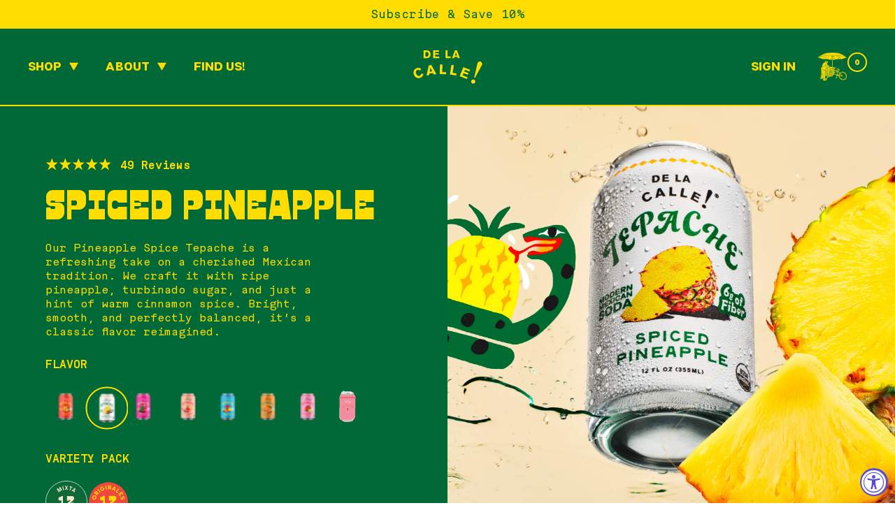

--- FILE ---
content_type: text/html; charset=utf-8
request_url: https://www.delacalle.mx/products/tradicional-pineapple-spice?variant=37511767589013
body_size: 136971
content:
<!doctype html>
<html class="no-js" lang="en">
<head>
  <!-- Google tag (gtag.js) -->
<script async src="https://www.googletagmanager.com/gtag/js?id=AW-465445272"></script>
<script>
  window.dataLayer = window.dataLayer || [];
  function gtag(){dataLayer.push(arguments);}
  gtag('js', new Date());

  gtag('config', 'AW-465445272');
</script>

<meta name="p:domain_verify" content="7c0618a1f510a87db1086888afabba3f"/>
    <meta charset="utf-8">
    <meta http-equiv="X-UA-Compatible" content="IE=edge,chrome=1">
    <meta name="viewport" content="width=device-width,initial-scale=1">
    <meta name="theme-color" content="#3a3a3a">

    <link rel="preconnect" href="https://cdn.shopify.com" crossorigin>
    <link rel="preconnect" href="https://fonts.shopify.com" crossorigin>
    <link rel="preconnect" href="https://monorail-edge.shopifysvc.com"><link rel="preload" href="//www.delacalle.mx/cdn/shop/t/106/assets/theme.css?v=179570563423202992261768232515" as="style">
    <link rel="preload" href="//www.delacalle.mx/cdn/shop/t/106/assets/custom-theme.min.css?v=67722013372679711351768232400" as="style">
    <link rel="stylesheet" href="https://cdnjs.cloudflare.com/ajax/libs/intl-tel-input/17.0.8/css/intlTelInput.css">
    <link href="//cdn.jsdelivr.net/npm/featherlight@1.7.14/release/featherlight.min.css" type="text/css" rel="stylesheet" />
    <link rel="preload" as="font" href="" type="font/woff2" crossorigin>
    <link rel="preload" as="font" href="" type="font/woff2" crossorigin>
    <link rel="preload" as="font" href="" type="font/woff2" crossorigin>

    <link rel="preload" as="font" href="//www.delacalle.mx/cdn/shop/t/106/assets/ASM-Bold.woff2?v=115052104475425076601768232364" type="font/woff2" crossorigin>
    <link rel="preload" as="font" href="//www.delacalle.mx/cdn/shop/t/106/assets/ASM-Regular.woff2?v=121904956601473329731768232365" type="font/woff2" crossorigin>
    <link rel="preload" as="font" href="//www.delacalle.mx/cdn/shop/t/106/assets/Bravest.woff2?v=112577431592899646871768232372" type="font/woff2" crossorigin>
    <link rel="preload" as="font" href="//www.delacalle.mx/cdn/shop/t/106/assets/Calvous-Regular.woff2?v=135813263543436483251768232376" type="font/woff2" crossorigin>
    <link rel="preload" as="font" href="//www.delacalle.mx/cdn/shop/t/106/assets/ElGrosa-Display.woff2?v=75297770729813643851768232409" type="font/woff2" crossorigin>
    <link rel="preload" as="font" href="//www.delacalle.mx/cdn/shop/t/106/assets/Druk-Super.woff2?v=452713259008719411768232407" type="font/woff2" crossorigin>
    <link rel="preload" as="font" href="//www.delacalle.mx/cdn/shop/t/106/assets/Druk-Bold.woff2?v=58055516525634256141768232405" type="font/woff2" crossorigin>

    <link rel="preload" href="//www.delacalle.mx/cdn/shop/t/106/assets/theme.js?v=136394831409279863161768232516" as="script">
    <link rel="preload" href="//www.delacalle.mx/cdn/shop/t/106/assets/lazysizes.js?v=63098554868324070131768232453" as="script"><link rel="canonical" href="https://www.delacalle.mx/products/tradicional-pineapple-spice"><link rel="shortcut icon" href="//www.delacalle.mx/cdn/shop/files/Ellipse_11_1_32x32.png?v=1644329031" type="image/png"><title>SPICED PINEAPPLE
&ndash; De La Calle - Tepache</title><meta name="description" content="A modern Mexican soda made from pineapples. For those who go bold, this flavor features a delicate balance of sweetness from juicy mangoes and a hint of spice from the chilis."><!-- /snippets/social-meta-tags.liquid -->




<meta property="og:site_name" content="De La Calle - Tepache">
<meta property="og:url" content="https://www.delacalle.mx/products/tradicional-pineapple-spice">
<meta property="og:title" content="SPICED PINEAPPLE">
<meta property="og:type" content="product">
<meta property="og:description" content="A modern Mexican soda made from pineapples. For those who go bold, this flavor features a delicate balance of sweetness from juicy mangoes and a hint of spice from the chilis.">

  <meta property="og:price:amount" content="46.99">
  <meta property="og:price:currency" content="USD">

<meta property="og:image" content="http://www.delacalle.mx/cdn/shop/files/Spiced_Pineapple_Product_Image_1200x1200.png?v=1768836734"><meta property="og:image" content="http://www.delacalle.mx/cdn/shop/files/DLC_PineappleSpice_ThirdImage_1200x1200.jpg?v=1768836701"><meta property="og:image" content="http://www.delacalle.mx/cdn/shop/files/DLC_PineappleSpice_ProductImage_de5cb66b-3cd6-42e8-b432-d4154906d8d9_1200x1200.jpg?v=1768836701">
<meta property="og:image:secure_url" content="https://www.delacalle.mx/cdn/shop/files/Spiced_Pineapple_Product_Image_1200x1200.png?v=1768836734"><meta property="og:image:secure_url" content="https://www.delacalle.mx/cdn/shop/files/DLC_PineappleSpice_ThirdImage_1200x1200.jpg?v=1768836701"><meta property="og:image:secure_url" content="https://www.delacalle.mx/cdn/shop/files/DLC_PineappleSpice_ProductImage_de5cb66b-3cd6-42e8-b432-d4154906d8d9_1200x1200.jpg?v=1768836701">


  <meta name="twitter:site" content="@delacalleco">

<meta name="twitter:card" content="summary_large_image">
<meta name="twitter:title" content="SPICED PINEAPPLE">
<meta name="twitter:description" content="A modern Mexican soda made from pineapples. For those who go bold, this flavor features a delicate balance of sweetness from juicy mangoes and a hint of spice from the chilis.">

    
<style data-shopify>
:root {
    --color-text: #3a3a3a;
    --color-text-rgb: 58, 58, 58;
    --color-body-text: #333232;
    --color-sale-text: #EA0606;
    --color-small-button-text-border: #3a3a3a;
    --color-text-field: #ffffff;
    --color-text-field-text: #000000;
    --color-text-field-text-rgb: 0, 0, 0;

    --color-btn-primary: #3a3a3a;
    --color-btn-primary-darker: #212121;
    --color-btn-primary-text: #ffffff;

    --color-blankstate: rgba(51, 50, 50, 0.35);
    --color-blankstate-border: rgba(51, 50, 50, 0.2);
    --color-blankstate-background: rgba(51, 50, 50, 0.1);

    --color-text-focus:#606060;
    --color-overlay-text-focus:#e6e6e6;
    --color-btn-primary-focus:#606060;
    --color-btn-social-focus:#d2d2d2;
    --color-small-button-text-border-focus:#606060;
    --predictive-search-focus:#f2f2f2;

    --color-body: #ffffff;
    --color-bg: #ffffff;
    --color-bg-rgb: 255, 255, 255;
    --color-bg-alt: rgba(51, 50, 50, 0.05);
    --color-bg-currency-selector: rgba(51, 50, 50, 0.2);

    --color-overlay-title-text: #ffffff;
    --color-image-overlay: #685858;
    --color-image-overlay-rgb: 104, 88, 88;--opacity-image-overlay: 0.4;--hover-overlay-opacity: 0.8;

    --color-border: #ebebeb;
    --color-border-form: #cccccc;
    --color-border-form-darker: #b3b3b3;

    --svg-select-icon: url(//www.delacalle.mx/cdn/shop/t/106/assets/ico-select.svg?v=29003672709104678581768232544);
    --slick-img-url: url(//www.delacalle.mx/cdn/shop/t/106/assets/ajax-loader.gif?v=41356863302472015721768232362);

    --font-weight-body--bold: 700;
    --font-weight-body--bolder: 700;

    --font-stack-header: Helvetica, Arial, sans-serif;
    --font-style-header: normal;
    --font-weight-header: 700;

    --font-stack-body: Helvetica, Arial, sans-serif;
    --font-style-body: normal;
    --font-weight-body: 400;

    --font-size-header: 26;

    --font-size-base: 15;

    --font-h1-desktop: 35;
    --font-h1-mobile: 32;
    --font-h2-desktop: 20;
    --font-h2-mobile: 18;
    --font-h3-mobile: 20;
    --font-h4-desktop: 17;
    --font-h4-mobile: 15;
    --font-h5-desktop: 15;
    --font-h5-mobile: 13;
    --font-h6-desktop: 14;
    --font-h6-mobile: 12;

    --font-mega-title-large-desktop: 65;

    --font-rich-text-large: 17;
    --font-rich-text-small: 13;

    
--color-video-bg: #f2f2f2;

    
    --global-color-image-loader-primary: rgba(58, 58, 58, 0.06);
    --global-color-image-loader-secondary: rgba(58, 58, 58, 0.12);
  }
</style>


    <style>*,::after,::before{box-sizing:border-box}body{margin:0}body,html{background-color:var(--color-body)}body,button{font-size:calc(var(--font-size-base) * 1px);font-family:var(--font-stack-body);font-style:var(--font-style-body);font-weight:var(--font-weight-body);color:var(--color-text);line-height:1.5}body,button{-webkit-font-smoothing:antialiased;-webkit-text-size-adjust:100%}.border-bottom{border-bottom:1px solid var(--color-border)}.btn--link{background-color:transparent;border:0;margin:0;color:var(--color-text);text-align:left}.text-right{text-align:right}.icon{display:inline-block;width:20px;height:20px;vertical-align:middle;fill:currentColor}.icon__fallback-text,.visually-hidden{position:absolute!important;overflow:hidden;clip:rect(0 0 0 0);height:1px;width:1px;margin:-1px;padding:0;border:0}svg.icon:not(.icon--full-color) circle,svg.icon:not(.icon--full-color) ellipse,svg.icon:not(.icon--full-color) g,svg.icon:not(.icon--full-color) line,svg.icon:not(.icon--full-color) path,svg.icon:not(.icon--full-color) polygon,svg.icon:not(.icon--full-color) polyline,svg.icon:not(.icon--full-color) rect,symbol.icon:not(.icon--full-color) circle,symbol.icon:not(.icon--full-color) ellipse,symbol.icon:not(.icon--full-color) g,symbol.icon:not(.icon--full-color) line,symbol.icon:not(.icon--full-color) path,symbol.icon:not(.icon--full-color) polygon,symbol.icon:not(.icon--full-color) polyline,symbol.icon:not(.icon--full-color) rect{fill:inherit;stroke:inherit}li{list-style:none}.list--inline{padding:0;margin:0}.list--inline>li{display:inline-block;margin-bottom:0;vertical-align:middle}a{color:var(--color-text);text-decoration:none}.h1,.h2,h1,h2{margin:0 0 17.5px;font-family:var(--font-stack-header);font-style:var(--font-style-header);font-weight:var(--font-weight-header);line-height:1.2;overflow-wrap:break-word;word-wrap:break-word}.h1 a,.h2 a,h1 a,h2 a{color:inherit;text-decoration:none;font-weight:inherit}.h1,h1{font-size:calc(((var(--font-h1-desktop))/ (var(--font-size-base))) * 1em);text-transform:none;letter-spacing:0}@media only screen and (max-width:749px){.h1,h1{font-size:calc(((var(--font-h1-mobile))/ (var(--font-size-base))) * 1em)}}.h2,h2{font-size:calc(((var(--font-h2-desktop))/ (var(--font-size-base))) * 1em);text-transform:uppercase;letter-spacing:.1em}@media only screen and (max-width:749px){.h2,h2{font-size:calc(((var(--font-h2-mobile))/ (var(--font-size-base))) * 1em)}}p{color:var(--color-body-text);margin:0 0 19.44444px}@media only screen and (max-width:749px){p{font-size:calc(((var(--font-size-base) - 1)/ (var(--font-size-base))) * 1em)}}p:last-child{margin-bottom:0}@media only screen and (max-width:749px){.small--hide{display:none!important}}.grid{list-style:none;margin:0;padding:0;margin-left:-30px}.grid::after{content:'';display:table;clear:both}@media only screen and (max-width:749px){.grid{margin-left:-22px}}.grid::after{content:'';display:table;clear:both}.grid--no-gutters{margin-left:0}.grid--no-gutters .grid__item{padding-left:0}.grid--table{display:table;table-layout:fixed;width:100%}.grid--table>.grid__item{float:none;display:table-cell;vertical-align:middle}.grid__item{float:left;padding-left:30px;width:100%}@media only screen and (max-width:749px){.grid__item{padding-left:22px}}.grid__item[class*="--push"]{position:relative}@media only screen and (min-width:750px){.medium-up--one-quarter{width:25%}.medium-up--push-one-third{width:33.33%}.medium-up--one-half{width:50%}.medium-up--push-one-third{left:33.33%;position:relative}}.site-header{position:relative;background-color:var(--color-body)}@media only screen and (max-width:749px){.site-header{border-bottom:1px solid var(--color-border)}}@media only screen and (min-width:750px){.site-header{padding:0 55px}.site-header.logo--center{padding-top:30px}}.site-header__logo{margin:15px 0}.logo-align--center .site-header__logo{text-align:center;margin:0 auto}@media only screen and (max-width:749px){.logo-align--center .site-header__logo{text-align:left;margin:15px 0}}@media only screen and (max-width:749px){.site-header__logo{padding-left:22px;text-align:left}.site-header__logo img{margin:0}}.site-header__logo-link{display:inline-block;word-break:break-word}@media only screen and (min-width:750px){.logo-align--center .site-header__logo-link{margin:0 auto}}.site-header__logo-image{display:block}@media only screen and (min-width:750px){.site-header__logo-image{margin:0 auto}}.site-header__logo-image img{width:100%}.site-header__logo-image--centered img{margin:0 auto}.site-header__logo img{display:block}.site-header__icons{position:relative;white-space:nowrap}@media only screen and (max-width:749px){.site-header__icons{width:auto;padding-right:13px}.site-header__icons .btn--link,.site-header__icons .site-header__cart{font-size:calc(((var(--font-size-base))/ (var(--font-size-base))) * 1em)}}.site-header__icons-wrapper{position:relative;display:-webkit-flex;display:-ms-flexbox;display:flex;width:100%;-ms-flex-align:center;-webkit-align-items:center;-moz-align-items:center;-ms-align-items:center;-o-align-items:center;align-items:center;-webkit-justify-content:flex-end;-ms-justify-content:flex-end;justify-content:flex-end}.site-header__account,.site-header__cart,.site-header__search{position:relative}.site-header__search.site-header__icon{display:none}@media only screen and (min-width:1400px){.site-header__search.site-header__icon{display:block}}.site-header__search-toggle{display:block}@media only screen and (min-width:750px){.site-header__account,.site-header__cart{padding:10px 11px}}.site-header__cart-title,.site-header__search-title{position:absolute!important;overflow:hidden;clip:rect(0 0 0 0);height:1px;width:1px;margin:-1px;padding:0;border:0;display:block;vertical-align:middle}.site-header__cart-title{margin-right:3px}.site-header__cart-count{display:flex;align-items:center;justify-content:center;position:absolute;right:.4rem;top:.2rem;font-weight:700;background-color:var(--color-btn-primary);color:var(--color-btn-primary-text);border-radius:50%;min-width:1em;height:1em}.site-header__cart-count span{font-family:HelveticaNeue,"Helvetica Neue",Helvetica,Arial,sans-serif;font-size:calc(11em / 16);line-height:1}@media only screen and (max-width:749px){.site-header__cart-count{top:calc(7em / 16);right:0;border-radius:50%;min-width:calc(19em / 16);height:calc(19em / 16)}}@media only screen and (max-width:749px){.site-header__cart-count span{padding:.25em calc(6em / 16);font-size:12px}}.site-header__menu{display:none}@media only screen and (max-width:749px){.site-header__icon{display:inline-block;vertical-align:middle;padding:10px 11px;margin:0}}@media only screen and (min-width:750px){.site-header__icon .icon-search{margin-right:3px}}.announcement-bar{z-index:10;position:relative;text-align:center;border-bottom:1px solid transparent;padding:2px}.announcement-bar__link{display:block}.announcement-bar__message{display:block;padding:11px 22px;font-size:calc(((16)/ (var(--font-size-base))) * 1em);font-weight:var(--font-weight-header)}@media only screen and (min-width:750px){.announcement-bar__message{padding-left:55px;padding-right:55px}}.site-nav{position:relative;padding:0;text-align:center;margin:25px 0}.site-nav a{padding:3px 10px}.site-nav__link{display:block;white-space:nowrap}.site-nav--centered .site-nav__link{padding-top:0}.site-nav__link .icon-chevron-down{width:calc(8em / 16);height:calc(8em / 16);margin-left:.5rem}.site-nav__label{border-bottom:1px solid transparent}.site-nav__link--active .site-nav__label{border-bottom-color:var(--color-text)}.site-nav__link--button{border:none;background-color:transparent;padding:3px 10px}.site-header__mobile-nav{z-index:11;position:relative;background-color:var(--color-body)}@media only screen and (max-width:749px){.site-header__mobile-nav{display:-webkit-flex;display:-ms-flexbox;display:flex;width:100%;-ms-flex-align:center;-webkit-align-items:center;-moz-align-items:center;-ms-align-items:center;-o-align-items:center;align-items:center}}.mobile-nav--open .icon-close{display:none}.main-content{opacity:0}.main-content .shopify-section{display:none}.main-content .shopify-section:first-child{display:inherit}.critical-hidden{display:none}</style>

    <script>
        window.performance.mark('debut:theme_stylesheet_loaded.start');

        function onLoadStylesheet() {
            performance.mark('debut:theme_stylesheet_loaded.end');
            performance.measure('debut:theme_stylesheet_loaded', 'debut:theme_stylesheet_loaded.start', 'debut:theme_stylesheet_loaded.end');

            var url = "//www.delacalle.mx/cdn/shop/t/106/assets/theme.css?v=179570563423202992261768232515";
            var link = document.querySelector('link[href="' + url + '"]');
            link.loaded = true;
            link.dispatchEvent(new Event('load'));
        }
    </script><script src="//www.delacalle.mx/cdn/shop/t/106/assets/bsub.js?v=94203422321750526421768232373" type="text/javascript"></script>
<link rel="stylesheet" href="//www.delacalle.mx/cdn/shop/t/106/assets/theme.css?v=179570563423202992261768232515" type="text/css" media="print" onload="this.media='all';onLoadStylesheet()">

    <link rel="stylesheet" href="//www.delacalle.mx/cdn/shop/t/106/assets/featherlight.css?v=117798918249707708211768232411" type="text/css" />
    <link href="//www.delacalle.mx/cdn/shop/t/106/assets/custom-theme.min.css?v=67722013372679711351768232400" rel="stylesheet" type="text/css" media="all" />

    <style>
        
        
        
        
        
        
    </style>

    <script>
        var theme = {
            breakpoints: {
                medium: 750,
                large: 990,
                widescreen: 1400
            },
            strings: {
                addToCart: "Add to cart",
                soldOut: "Sold out",
                unavailable: "Unavailable",
                regularPrice: "Regular price",
                salePrice: "Sale price",
                sale: "Sale",
                fromLowestPrice: "from [price]",
                vendor: "Vendor",
                showMore: "Show More",
                showLess: "Show Less",
                searchFor: "Search for",
                addressError: "Error looking up that address",
                addressNoResults: "No results for that address",
                addressQueryLimit: "You have exceeded the Google API usage limit. Consider upgrading to a \u003ca href=\"https:\/\/developers.google.com\/maps\/premium\/usage-limits\"\u003ePremium Plan\u003c\/a\u003e.",
                authError: "There was a problem authenticating your Google Maps account.",
                newWindow: "Opens in a new window.",
                external: "Opens external website.",
                newWindowExternal: "Opens external website in a new window.",
                removeLabel: "Remove [product]",
                update: "Update",
                quantity: "Quantity",
                discountedTotal: "Discounted total",
                regularTotal: "Regular total",
                priceColumn: "See Price column for discount details.",
                quantityMinimumMessage: "Quantity must be 1 or more",
                cartError: "There was an error while updating your cart. Please try again.",
                removedItemMessage: "Removed \u003cspan class=\"cart__removed-product-details\"\u003e([quantity]) [link]\u003c\/span\u003e from your cart.",
                unitPrice: "Unit price",
                unitPriceSeparator: "per",
                oneCartCount: "1 item",
                otherCartCount: "[count] items",
                quantityLabel: "Quantity: [count]",
                products: "Products",
                loading: "Loading",
                number_of_results: "[result_number] of [results_count]",
                number_of_results_found: "[results_count] results found",
                one_result_found: "1 result found"
            },
            moneyFormat: "${{amount}}",
            moneyFormatWithCurrency: "${{amount}} USD",
            settings: {
                predictiveSearchEnabled: true,
                predictiveSearchShowPrice: false,
                predictiveSearchShowVendor: false
            },
            stylesheet: "//www.delacalle.mx/cdn/shop/t/106/assets/theme.css?v=179570563423202992261768232515"
        }

        document.documentElement.className = document.documentElement.className.replace('no-js', 'js');
    </script>
    <script src="https://cdnjs.cloudflare.com/ajax/libs/intl-tel-input/17.0.8/js/intlTelInput.min.js"></script>
    <script src="https://code.jquery.com/jquery-3.5.1.min.js" integrity="sha256-9/aliU8dGd2tb6OSsuzixeV4y/faTqgFtohetphbbj0=" crossorigin="anonymous"></script>
    <script src="https://cdnjs.cloudflare.com/ajax/libs/jquery.inputmask/5.0.6/jquery.inputmask.min.js"></script>
    <script src="//code.jquery.com/jquery-latest.js"></script>
    <script src="//cdn.jsdelivr.net/npm/featherlight@1.7.14/release/featherlight.min.js" type="text/javascript" charset="utf-8"></script>
    <script src="//www.delacalle.mx/cdn/shop/t/106/assets/featherlight.js?v=134183702772548822731768232412" defer="defer"></script>
    <script src="//www.delacalle.mx/cdn/shop/t/106/assets/theme.js?v=136394831409279863161768232516" defer="defer"></script>
    <script src="//www.delacalle.mx/cdn/shop/t/106/assets/lazysizes.js?v=63098554868324070131768232453" async="async"></script>
    <script src="//www.delacalle.mx/cdn/shop/t/106/assets/custom-theme.js?v=126958366969219175921768232399" defer="defer"></script>

    <script type="text/javascript">
        if (window.MSInputMethodContext && document.documentMode) {
            var scripts = document.getElementsByTagName('script')[0];
            var polyfill = document.createElement("script");
            polyfill.defer = true;
            polyfill.src = "//www.delacalle.mx/cdn/shop/t/106/assets/ie11CustomProperties.min.js?v=146208399201472936201768232445";

            scripts.parentNode.insertBefore(polyfill, scripts);
        }
    </script>

    <script>window.performance && window.performance.mark && window.performance.mark('shopify.content_for_header.start');</script><meta name="google-site-verification" content="0fdgt4C2ZVli07bxbfiTEKCtGLgc5WL-W3DgjlK6jAY">
<meta id="shopify-digital-wallet" name="shopify-digital-wallet" content="/50891817109/digital_wallets/dialog">
<meta name="shopify-checkout-api-token" content="f5364adcc7bcaa4a11b013e38fb4c367">
<link rel="alternate" hreflang="x-default" href="https://www.delacalle.mx/products/tradicional-pineapple-spice">
<link rel="alternate" hreflang="en" href="https://www.delacalle.mx/products/tradicional-pineapple-spice">
<link rel="alternate" hreflang="es" href="https://www.delacalle.mx/es/products/tradicional-pineapple-spice">
<link rel="alternate" type="application/json+oembed" href="https://www.delacalle.mx/products/tradicional-pineapple-spice.oembed">
<script async="async" src="/checkouts/internal/preloads.js?locale=en-US"></script>
<link rel="preconnect" href="https://shop.app" crossorigin="anonymous">
<script async="async" src="https://shop.app/checkouts/internal/preloads.js?locale=en-US&shop_id=50891817109" crossorigin="anonymous"></script>
<script id="apple-pay-shop-capabilities" type="application/json">{"shopId":50891817109,"countryCode":"US","currencyCode":"USD","merchantCapabilities":["supports3DS"],"merchantId":"gid:\/\/shopify\/Shop\/50891817109","merchantName":"De La Calle - Tepache","requiredBillingContactFields":["postalAddress","email"],"requiredShippingContactFields":["postalAddress","email"],"shippingType":"shipping","supportedNetworks":["visa","masterCard","amex","discover","elo","jcb"],"total":{"type":"pending","label":"De La Calle - Tepache","amount":"1.00"},"shopifyPaymentsEnabled":true,"supportsSubscriptions":true}</script>
<script id="shopify-features" type="application/json">{"accessToken":"f5364adcc7bcaa4a11b013e38fb4c367","betas":["rich-media-storefront-analytics"],"domain":"www.delacalle.mx","predictiveSearch":true,"shopId":50891817109,"locale":"en"}</script>
<script>var Shopify = Shopify || {};
Shopify.shop = "de-la-calle-mx.myshopify.com";
Shopify.locale = "en";
Shopify.currency = {"active":"USD","rate":"1.0"};
Shopify.country = "US";
Shopify.theme = {"name":"2026 DLC Web Updates 01\/12\/26","id":155879047401,"schema_name":"Debut","schema_version":"17.7.0","theme_store_id":null,"role":"main"};
Shopify.theme.handle = "null";
Shopify.theme.style = {"id":null,"handle":null};
Shopify.cdnHost = "www.delacalle.mx/cdn";
Shopify.routes = Shopify.routes || {};
Shopify.routes.root = "/";</script>
<script type="module">!function(o){(o.Shopify=o.Shopify||{}).modules=!0}(window);</script>
<script>!function(o){function n(){var o=[];function n(){o.push(Array.prototype.slice.apply(arguments))}return n.q=o,n}var t=o.Shopify=o.Shopify||{};t.loadFeatures=n(),t.autoloadFeatures=n()}(window);</script>
<script>
  window.ShopifyPay = window.ShopifyPay || {};
  window.ShopifyPay.apiHost = "shop.app\/pay";
  window.ShopifyPay.redirectState = null;
</script>
<script id="shop-js-analytics" type="application/json">{"pageType":"product"}</script>
<script defer="defer" async type="module" src="//www.delacalle.mx/cdn/shopifycloud/shop-js/modules/v2/client.init-shop-cart-sync_BdyHc3Nr.en.esm.js"></script>
<script defer="defer" async type="module" src="//www.delacalle.mx/cdn/shopifycloud/shop-js/modules/v2/chunk.common_Daul8nwZ.esm.js"></script>
<script type="module">
  await import("//www.delacalle.mx/cdn/shopifycloud/shop-js/modules/v2/client.init-shop-cart-sync_BdyHc3Nr.en.esm.js");
await import("//www.delacalle.mx/cdn/shopifycloud/shop-js/modules/v2/chunk.common_Daul8nwZ.esm.js");

  window.Shopify.SignInWithShop?.initShopCartSync?.({"fedCMEnabled":true,"windoidEnabled":true});

</script>
<script>
  window.Shopify = window.Shopify || {};
  if (!window.Shopify.featureAssets) window.Shopify.featureAssets = {};
  window.Shopify.featureAssets['shop-js'] = {"shop-cart-sync":["modules/v2/client.shop-cart-sync_QYOiDySF.en.esm.js","modules/v2/chunk.common_Daul8nwZ.esm.js"],"init-fed-cm":["modules/v2/client.init-fed-cm_DchLp9rc.en.esm.js","modules/v2/chunk.common_Daul8nwZ.esm.js"],"shop-button":["modules/v2/client.shop-button_OV7bAJc5.en.esm.js","modules/v2/chunk.common_Daul8nwZ.esm.js"],"init-windoid":["modules/v2/client.init-windoid_DwxFKQ8e.en.esm.js","modules/v2/chunk.common_Daul8nwZ.esm.js"],"shop-cash-offers":["modules/v2/client.shop-cash-offers_DWtL6Bq3.en.esm.js","modules/v2/chunk.common_Daul8nwZ.esm.js","modules/v2/chunk.modal_CQq8HTM6.esm.js"],"shop-toast-manager":["modules/v2/client.shop-toast-manager_CX9r1SjA.en.esm.js","modules/v2/chunk.common_Daul8nwZ.esm.js"],"init-shop-email-lookup-coordinator":["modules/v2/client.init-shop-email-lookup-coordinator_UhKnw74l.en.esm.js","modules/v2/chunk.common_Daul8nwZ.esm.js"],"pay-button":["modules/v2/client.pay-button_DzxNnLDY.en.esm.js","modules/v2/chunk.common_Daul8nwZ.esm.js"],"avatar":["modules/v2/client.avatar_BTnouDA3.en.esm.js"],"init-shop-cart-sync":["modules/v2/client.init-shop-cart-sync_BdyHc3Nr.en.esm.js","modules/v2/chunk.common_Daul8nwZ.esm.js"],"shop-login-button":["modules/v2/client.shop-login-button_D8B466_1.en.esm.js","modules/v2/chunk.common_Daul8nwZ.esm.js","modules/v2/chunk.modal_CQq8HTM6.esm.js"],"init-customer-accounts-sign-up":["modules/v2/client.init-customer-accounts-sign-up_C8fpPm4i.en.esm.js","modules/v2/client.shop-login-button_D8B466_1.en.esm.js","modules/v2/chunk.common_Daul8nwZ.esm.js","modules/v2/chunk.modal_CQq8HTM6.esm.js"],"init-shop-for-new-customer-accounts":["modules/v2/client.init-shop-for-new-customer-accounts_CVTO0Ztu.en.esm.js","modules/v2/client.shop-login-button_D8B466_1.en.esm.js","modules/v2/chunk.common_Daul8nwZ.esm.js","modules/v2/chunk.modal_CQq8HTM6.esm.js"],"init-customer-accounts":["modules/v2/client.init-customer-accounts_dRgKMfrE.en.esm.js","modules/v2/client.shop-login-button_D8B466_1.en.esm.js","modules/v2/chunk.common_Daul8nwZ.esm.js","modules/v2/chunk.modal_CQq8HTM6.esm.js"],"shop-follow-button":["modules/v2/client.shop-follow-button_CkZpjEct.en.esm.js","modules/v2/chunk.common_Daul8nwZ.esm.js","modules/v2/chunk.modal_CQq8HTM6.esm.js"],"lead-capture":["modules/v2/client.lead-capture_BntHBhfp.en.esm.js","modules/v2/chunk.common_Daul8nwZ.esm.js","modules/v2/chunk.modal_CQq8HTM6.esm.js"],"checkout-modal":["modules/v2/client.checkout-modal_CfxcYbTm.en.esm.js","modules/v2/chunk.common_Daul8nwZ.esm.js","modules/v2/chunk.modal_CQq8HTM6.esm.js"],"shop-login":["modules/v2/client.shop-login_Da4GZ2H6.en.esm.js","modules/v2/chunk.common_Daul8nwZ.esm.js","modules/v2/chunk.modal_CQq8HTM6.esm.js"],"payment-terms":["modules/v2/client.payment-terms_MV4M3zvL.en.esm.js","modules/v2/chunk.common_Daul8nwZ.esm.js","modules/v2/chunk.modal_CQq8HTM6.esm.js"]};
</script>
<script>(function() {
  var isLoaded = false;
  function asyncLoad() {
    if (isLoaded) return;
    isLoaded = true;
    var urls = ["https:\/\/d3hw6dc1ow8pp2.cloudfront.net\/reviewsWidget.min.js?shop=de-la-calle-mx.myshopify.com","https:\/\/cdn.nfcube.com\/instafeed-d06d19ee005b74d34e1e3d9c504f9e55.js?shop=de-la-calle-mx.myshopify.com"];
    for (var i = 0; i < urls.length; i++) {
      var s = document.createElement('script');
      s.type = 'text/javascript';
      s.async = true;
      s.src = urls[i];
      var x = document.getElementsByTagName('script')[0];
      x.parentNode.insertBefore(s, x);
    }
  };
  if(window.attachEvent) {
    window.attachEvent('onload', asyncLoad);
  } else {
    window.addEventListener('load', asyncLoad, false);
  }
})();</script>
<script id="__st">var __st={"a":50891817109,"offset":-18000,"reqid":"eba91c58-2d0e-49ec-a81c-cbeff4fe7f35-1769009723","pageurl":"www.delacalle.mx\/products\/tradicional-pineapple-spice?variant=37511767589013","u":"53832147598f","p":"product","rtyp":"product","rid":6210049736853};</script>
<script>window.ShopifyPaypalV4VisibilityTracking = true;</script>
<script id="captcha-bootstrap">!function(){'use strict';const t='contact',e='account',n='new_comment',o=[[t,t],['blogs',n],['comments',n],[t,'customer']],c=[[e,'customer_login'],[e,'guest_login'],[e,'recover_customer_password'],[e,'create_customer']],r=t=>t.map((([t,e])=>`form[action*='/${t}']:not([data-nocaptcha='true']) input[name='form_type'][value='${e}']`)).join(','),a=t=>()=>t?[...document.querySelectorAll(t)].map((t=>t.form)):[];function s(){const t=[...o],e=r(t);return a(e)}const i='password',u='form_key',d=['recaptcha-v3-token','g-recaptcha-response','h-captcha-response',i],f=()=>{try{return window.sessionStorage}catch{return}},m='__shopify_v',_=t=>t.elements[u];function p(t,e,n=!1){try{const o=window.sessionStorage,c=JSON.parse(o.getItem(e)),{data:r}=function(t){const{data:e,action:n}=t;return t[m]||n?{data:e,action:n}:{data:t,action:n}}(c);for(const[e,n]of Object.entries(r))t.elements[e]&&(t.elements[e].value=n);n&&o.removeItem(e)}catch(o){console.error('form repopulation failed',{error:o})}}const l='form_type',E='cptcha';function T(t){t.dataset[E]=!0}const w=window,h=w.document,L='Shopify',v='ce_forms',y='captcha';let A=!1;((t,e)=>{const n=(g='f06e6c50-85a8-45c8-87d0-21a2b65856fe',I='https://cdn.shopify.com/shopifycloud/storefront-forms-hcaptcha/ce_storefront_forms_captcha_hcaptcha.v1.5.2.iife.js',D={infoText:'Protected by hCaptcha',privacyText:'Privacy',termsText:'Terms'},(t,e,n)=>{const o=w[L][v],c=o.bindForm;if(c)return c(t,g,e,D).then(n);var r;o.q.push([[t,g,e,D],n]),r=I,A||(h.body.append(Object.assign(h.createElement('script'),{id:'captcha-provider',async:!0,src:r})),A=!0)});var g,I,D;w[L]=w[L]||{},w[L][v]=w[L][v]||{},w[L][v].q=[],w[L][y]=w[L][y]||{},w[L][y].protect=function(t,e){n(t,void 0,e),T(t)},Object.freeze(w[L][y]),function(t,e,n,w,h,L){const[v,y,A,g]=function(t,e,n){const i=e?o:[],u=t?c:[],d=[...i,...u],f=r(d),m=r(i),_=r(d.filter((([t,e])=>n.includes(e))));return[a(f),a(m),a(_),s()]}(w,h,L),I=t=>{const e=t.target;return e instanceof HTMLFormElement?e:e&&e.form},D=t=>v().includes(t);t.addEventListener('submit',(t=>{const e=I(t);if(!e)return;const n=D(e)&&!e.dataset.hcaptchaBound&&!e.dataset.recaptchaBound,o=_(e),c=g().includes(e)&&(!o||!o.value);(n||c)&&t.preventDefault(),c&&!n&&(function(t){try{if(!f())return;!function(t){const e=f();if(!e)return;const n=_(t);if(!n)return;const o=n.value;o&&e.removeItem(o)}(t);const e=Array.from(Array(32),(()=>Math.random().toString(36)[2])).join('');!function(t,e){_(t)||t.append(Object.assign(document.createElement('input'),{type:'hidden',name:u})),t.elements[u].value=e}(t,e),function(t,e){const n=f();if(!n)return;const o=[...t.querySelectorAll(`input[type='${i}']`)].map((({name:t})=>t)),c=[...d,...o],r={};for(const[a,s]of new FormData(t).entries())c.includes(a)||(r[a]=s);n.setItem(e,JSON.stringify({[m]:1,action:t.action,data:r}))}(t,e)}catch(e){console.error('failed to persist form',e)}}(e),e.submit())}));const S=(t,e)=>{t&&!t.dataset[E]&&(n(t,e.some((e=>e===t))),T(t))};for(const o of['focusin','change'])t.addEventListener(o,(t=>{const e=I(t);D(e)&&S(e,y())}));const B=e.get('form_key'),M=e.get(l),P=B&&M;t.addEventListener('DOMContentLoaded',(()=>{const t=y();if(P)for(const e of t)e.elements[l].value===M&&p(e,B);[...new Set([...A(),...v().filter((t=>'true'===t.dataset.shopifyCaptcha))])].forEach((e=>S(e,t)))}))}(h,new URLSearchParams(w.location.search),n,t,e,['guest_login'])})(!1,!0)}();</script>
<script integrity="sha256-4kQ18oKyAcykRKYeNunJcIwy7WH5gtpwJnB7kiuLZ1E=" data-source-attribution="shopify.loadfeatures" defer="defer" src="//www.delacalle.mx/cdn/shopifycloud/storefront/assets/storefront/load_feature-a0a9edcb.js" crossorigin="anonymous"></script>
<script crossorigin="anonymous" defer="defer" src="//www.delacalle.mx/cdn/shopifycloud/storefront/assets/shopify_pay/storefront-65b4c6d7.js?v=20250812"></script>
<script data-source-attribution="shopify.dynamic_checkout.dynamic.init">var Shopify=Shopify||{};Shopify.PaymentButton=Shopify.PaymentButton||{isStorefrontPortableWallets:!0,init:function(){window.Shopify.PaymentButton.init=function(){};var t=document.createElement("script");t.src="https://www.delacalle.mx/cdn/shopifycloud/portable-wallets/latest/portable-wallets.en.js",t.type="module",document.head.appendChild(t)}};
</script>
<script data-source-attribution="shopify.dynamic_checkout.buyer_consent">
  function portableWalletsHideBuyerConsent(e){var t=document.getElementById("shopify-buyer-consent"),n=document.getElementById("shopify-subscription-policy-button");t&&n&&(t.classList.add("hidden"),t.setAttribute("aria-hidden","true"),n.removeEventListener("click",e))}function portableWalletsShowBuyerConsent(e){var t=document.getElementById("shopify-buyer-consent"),n=document.getElementById("shopify-subscription-policy-button");t&&n&&(t.classList.remove("hidden"),t.removeAttribute("aria-hidden"),n.addEventListener("click",e))}window.Shopify?.PaymentButton&&(window.Shopify.PaymentButton.hideBuyerConsent=portableWalletsHideBuyerConsent,window.Shopify.PaymentButton.showBuyerConsent=portableWalletsShowBuyerConsent);
</script>
<script data-source-attribution="shopify.dynamic_checkout.cart.bootstrap">document.addEventListener("DOMContentLoaded",(function(){function t(){return document.querySelector("shopify-accelerated-checkout-cart, shopify-accelerated-checkout")}if(t())Shopify.PaymentButton.init();else{new MutationObserver((function(e,n){t()&&(Shopify.PaymentButton.init(),n.disconnect())})).observe(document.body,{childList:!0,subtree:!0})}}));
</script>
<link id="shopify-accelerated-checkout-styles" rel="stylesheet" media="screen" href="https://www.delacalle.mx/cdn/shopifycloud/portable-wallets/latest/accelerated-checkout-backwards-compat.css" crossorigin="anonymous">
<style id="shopify-accelerated-checkout-cart">
        #shopify-buyer-consent {
  margin-top: 1em;
  display: inline-block;
  width: 100%;
}

#shopify-buyer-consent.hidden {
  display: none;
}

#shopify-subscription-policy-button {
  background: none;
  border: none;
  padding: 0;
  text-decoration: underline;
  font-size: inherit;
  cursor: pointer;
}

#shopify-subscription-policy-button::before {
  box-shadow: none;
}

      </style>

<script>window.performance && window.performance.mark && window.performance.mark('shopify.content_for_header.end');</script>
<script>
    // empty script tag to work around a platform issue where attributes of first script in file are scrubbed
</script>

<script id="bold-subscriptions-script" type="text/javascript">
    window.BOLD = window.BOLD || {};
    window.BOLD.subscriptions = window.BOLD.subscriptions || {};
    window.BOLD.subscriptions.classes = window.BOLD.subscriptions.classes || {};
    window.BOLD.subscriptions.patches = window.BOLD.subscriptions.patches || {};
    window.BOLD.subscriptions.patches.maxCheckoutRetries = window.BOLD.subscriptions.patches.maxCheckoutRetries || 200;
    window.BOLD.subscriptions.patches.currentCheckoutRetries = window.BOLD.subscriptions.patches.currentCheckoutRetries || 0;
    window.BOLD.subscriptions.patches.maxCashierPatchAttempts = window.BOLD.subscriptions.patches.maxCashierPatchAttempts || 200;
    window.BOLD.subscriptions.patches.currentCashierPatchAttempts = window.BOLD.subscriptions.patches.currentCashierPatchAttempts || 0;
    window.BOLD.subscriptions.config = window.BOLD.subscriptions.config || {};
    window.BOLD.subscriptions.config.platform = 'shopify';
    window.BOLD.subscriptions.config.shopDomain = 'de-la-calle-mx.myshopify.com';
    window.BOLD.subscriptions.config.customDomain = 'www.delacalle.mx';
    window.BOLD.subscriptions.config.shopIdentifier = '50891817109';
        window.BOLD.subscriptions.config.appUrl = 'https://sub.boldapps.net';
    window.BOLD.subscriptions.config.currencyCode = 'USD';
    window.BOLD.subscriptions.config.checkoutType = 'shopify';
    window.BOLD.subscriptions.config.currencyFormat = "$\u0026#123;\u0026#123;amount}}";
    window.BOLD.subscriptions.config.shopCurrencies = [{"id":764,"currency":"USD","currency_format":"$\u0026#123;\u0026#123;amount}}","created_at":"2020-12-24 19:24:42","updated_at":"2020-12-24 19:24:42"}];
    window.BOLD.subscriptions.config.shopSettings = {"allow_msp_cancellation":true,"allow_msp_prepaid_renewal":true,"customer_can_pause_subscription":true,"customer_can_change_next_order_date":true,"customer_can_change_order_frequency":true,"customer_can_create_an_additional_order":true,"customer_can_use_passwordless_login":false,"customer_passwordless_login_redirect":false,"customer_can_add_products_to_existing_subscriptions":true,"show_currency_code":true,"stored_payment_method_policy":"required"};
    window.BOLD.subscriptions.config.customerLoginPath = null;

    // TODO: Remove the isset with BS2-4659_improve_large_group_selection
            window.BOLD.subscriptions.config.cashierPluginOnlyMode = window.BOLD.subscriptions.config.cashierPluginOnlyMode || false;
    if (window.BOLD.subscriptions.config.waitForCheckoutLoader === undefined) {
        window.BOLD.subscriptions.config.waitForCheckoutLoader = true;
    }

    window.BOLD.subscriptions.config.addToCartFormSelectors = window.BOLD.subscriptions.config.addToCartFormSelectors || [];
    window.BOLD.subscriptions.config.addToCartButtonSelectors = window.BOLD.subscriptions.config.addToCartButtonSelectors || [];
    window.BOLD.subscriptions.config.widgetInsertBeforeSelectors = window.BOLD.subscriptions.config.widgetInsertBeforeSelectors || [];
    window.BOLD.subscriptions.config.quickAddToCartButtonSelectors = window.BOLD.subscriptions.config.quickAddToCartButtonSelectors || [];
    window.BOLD.subscriptions.config.cartElementSelectors = window.BOLD.subscriptions.config.cartElementSelectors || [];
    window.BOLD.subscriptions.config.cartTotalElementSelectors = window.BOLD.subscriptions.config.cartTotalElementSelectors || [];
    window.BOLD.subscriptions.config.lineItemSelectors = window.BOLD.subscriptions.config.lineItemSelectors || [];
    window.BOLD.subscriptions.config.lineItemNameSelectors = window.BOLD.subscriptions.config.lineItemNameSelectors || [];
    window.BOLD.subscriptions.config.checkoutButtonSelectors = window.BOLD.subscriptions.config.checkoutButtonSelectors || [];

    window.BOLD.subscriptions.config.featureFlags = window.BOLD.subscriptions.config.featureFlags || ["BE-751-customer-portal-passwordless-login","BS2-4293-skip-tx-fee-eq-zero","BE-1194-shop-email-xss-purifier"];
    window.BOLD.subscriptions.config.subscriptionProcessingFrequency = '60';
    window.BOLD.subscriptions.config.requireMSPInitialLoadingMessage = true;
    window.BOLD.subscriptions.data = window.BOLD.subscriptions.data || {};

    // Interval text markup template
    window.BOLD.subscriptions.config.lineItemPropertyListSelectors = window.BOLD.subscriptions.config.lineItemPropertyListSelectors || [];
    window.BOLD.subscriptions.config.lineItemPropertyListSelectors.push('dl.definitionList');
    window.BOLD.subscriptions.config.lineItemPropertyListTemplate = window.BOLD.subscriptions.config.lineItemPropertyListTemplate || '<dl class="definitionList"></dl>';
    window.BOLD.subscriptions.config.lineItemPropertyTemplate = window.BOLD.subscriptions.config.lineItemPropertyTemplate || '<dt class="definitionList-key">\:</dt><dd class="definitionList-value">\</dd>';

    // Discount text markup template
    window.BOLD.subscriptions.config.discountItemTemplate = window.BOLD.subscriptions.config.discountItemTemplate || '<div class="bold-subscriptions-discount"><div class="bold-subscriptions-discount__details">\</div><div class="bold-subscriptions-discount__total">\</div></div>';


    // Constants in XMLHttpRequest are not reliable, so we will create our own
    // reference: https://developer.mozilla.org/en-US/docs/Web/API/XMLHttpRequest/readyState
    window.BOLD.subscriptions.config.XMLHttpRequest = {
        UNSENT:0,            // Client has been created. open() not called yet.
        OPENED: 1,           // open() has been called.
        HEADERS_RECEIVED: 2, // send() has been called, and headers and status are available.
        LOADING: 3,          // Downloading; responseText holds partial data.
        DONE: 4              // The operation is complete.
    };

    window.BOLD.subscriptions.config.assetBaseUrl = 'https://sub.boldapps.net';
    if (window.localStorage && window.localStorage.getItem('boldSubscriptionsAssetBaseUrl')) {
        window.BOLD.subscriptions.config.assetBaseUrl = window.localStorage.getItem('boldSubscriptionsAssetBaseUrl')
    }

    window.BOLD.subscriptions.data.subscriptionGroups = [];
    if (localStorage && localStorage.getItem('boldSubscriptionsSubscriptionGroups')) {
        window.BOLD.subscriptions.data.subscriptionGroups = JSON.parse(localStorage.getItem('boldSubscriptionsSubscriptionGroups'));
    } else {
        window.BOLD.subscriptions.data.subscriptionGroups = [{"id":5708,"billing_rules":[{"id":10890,"subscription_group_id":5708,"interval_name":"Monthly","billing_rule":"FREQ=MONTHLY","custom_billing_rule":""},{"id":10900,"subscription_group_id":5708,"interval_name":"Every Other Week","billing_rule":"FREQ=WEEKLY;INTERVAL=2;BYDAY=SU","custom_billing_rule":""},{"id":53809,"subscription_group_id":5708,"interval_name":"Every Other Month","billing_rule":"FREQ=MONTHLY;INTERVAL=2","custom_billing_rule":""}],"is_subscription_only":false,"allow_prepaid":false,"is_prepaid_only":false,"should_continue_prepaid":true,"continue_prepaid_type":"as_prepaid","prepaid_durations":[{"id":5639,"subscription_group_id":5708,"total_duration":1,"discount_type":"percentage","discount_value":0}],"selection_options":[{"platform_entity_id":"6193268621461"},{"platform_entity_id":"6210026471573"},{"platform_entity_id":"6210046886037"},{"platform_entity_id":"6210048655509"},{"platform_entity_id":"6210049736853"},{"platform_entity_id":"6282444406933"},{"platform_entity_id":"7535215902953"},{"platform_entity_id":"7535248376041"},{"platform_entity_id":"7535250112745"},{"platform_entity_id":"7535255027945"},{"platform_entity_id":"7535255617769"},{"platform_entity_id":"7580320956649"},{"platform_entity_id":"8129288732905"},{"platform_entity_id":"8129288962281"},{"platform_entity_id":"8129289191657"}],"discount_type":"percentage","percent_discount":10,"fixed_discount":0,"can_add_to_cart":true}];
    }

    window.BOLD.subscriptions.isFeatureFlagEnabled = function (featureFlag) {
        for (var i = 0; i < window.BOLD.subscriptions.config.featureFlags.length; i++) {
            if (window.BOLD.subscriptions.config.featureFlags[i] === featureFlag){
                return true;
            }
        }
        return false;
    }

    window.BOLD.subscriptions.logger = {
        tag: "bold_subscriptions",
        // the bold subscriptions log level
        // 0 - errors (default)
        // 1 - warnings + errors
        // 2 - info + warnings + errors
        // use window.localStorage.setItem('boldSubscriptionsLogLevel', x) to set the log level
        levels: {
            ERROR: 0,
            WARN: 1,
            INFO: 2,
        },
        level: parseInt((window.localStorage && window.localStorage.getItem('boldSubscriptionsLogLevel')) || "0", 10),
        _log: function(callArgs, level) {
            if (!window.console) {
                return null;
            }

            if (window.BOLD.subscriptions.logger.level < level) {
                return;
            }

            var params = Array.prototype.slice.call(callArgs);
            params.unshift(window.BOLD.subscriptions.logger.tag);

            switch (level) {
                case window.BOLD.subscriptions.logger.levels.INFO:
                    console.info.apply(null, params);
                    return;
                case window.BOLD.subscriptions.logger.levels.WARN:
                    console.warn.apply(null, params);
                    return;
                case window.BOLD.subscriptions.logger.levels.ERROR:
                    console.error.apply(null, params);
                    return;
                default:
                    console.log.apply(null, params);
                    return;
            }
        },
        info: function() {
            window.BOLD.subscriptions.logger._log(arguments, window.BOLD.subscriptions.logger.levels.INFO);
        },
        warn: function() {
            window.BOLD.subscriptions.logger._log(arguments, window.BOLD.subscriptions.logger.levels.WARN);
        },
        error: function() {
            window.BOLD.subscriptions.logger._log(arguments, window.BOLD.subscriptions.logger.levels.ERROR);
        }
    }

    window.BOLD.subscriptions.shouldLoadSubscriptionGroupFromAPI = function() {
        return window.BOLD.subscriptions.config.loadSubscriptionGroupFrom === window.BOLD.subscriptions.config.loadSubscriptionGroupFromTypes['BSUB_API'];
    }

    window.BOLD.subscriptions.getSubscriptionGroupFromProductId = function (productId) {
        var data = window.BOLD.subscriptions.data;
        var foundGroup = null;
        for (var i = 0; i < data.subscriptionGroups.length; i += 1) {
            var subscriptionGroup = data.subscriptionGroups[i];
            for (var j = 0; j < subscriptionGroup.selection_options.length; j += 1) {
                var selectionOption = subscriptionGroup.selection_options[j];
                if (selectionOption.platform_entity_id === productId.toString()) {
                    foundGroup = subscriptionGroup;
                    break;
                }
            }
            if (foundGroup) {
                break;
            }
        }
        return foundGroup;
    };

    window.BOLD.subscriptions.getSubscriptionGroupById = function(subGroupId) {
        var subscriptionGroups = window.BOLD.subscriptions.data.subscriptionGroups;

        for (var i = 0; i < subscriptionGroups.length; i += 1) {
            var subGroup = subscriptionGroups[i];
            if (subGroup.id === subGroupId) {
                return subGroup;
            }
        }

        return null;
    };

    window.BOLD.subscriptions.addSubscriptionGroup = function (subscriptionGroup) {
        if(!window.BOLD.subscriptions.getSubscriptionGroupById(subscriptionGroup.id))
        {
            window.BOLD.subscriptions.data.subscriptionGroups.push(subscriptionGroup);
        }
    }

    window.BOLD.subscriptions.getSubscriptionGroupPrepaidDurationById = function(subscriptionGroupId, prepaidDurationId) {
        var subscriptionGroup = window.BOLD.subscriptions.getSubscriptionGroupById(subscriptionGroupId);

        if (
            !subscriptionGroup
            || !subscriptionGroup.prepaid_durations
            || !subscriptionGroup.prepaid_durations.length
        ) {
            return null;
        }

        for (var i = 0; i < subscriptionGroup.prepaid_durations.length; i++) {
            var prepaidDuration = subscriptionGroup.prepaid_durations[i];
            if (prepaidDuration.id === prepaidDurationId) {
                return prepaidDuration;
            }
        }

        return null;
    }

    window.BOLD.subscriptions.getSubscriptionGroupBillingRuleById = function(subGroup, billingRuleId) {
        for (var i = 0; i < subGroup.billing_rules.length; i += 1) {
            var billingRule = subGroup.billing_rules[i];
            if (billingRule.id === billingRuleId) {
                return billingRule;
            }
        }

        return null;
    };

    window.BOLD.subscriptions.toggleDisabledAddToCartButtons = function(d) {
        var addToCartForms = document.querySelectorAll(window.BOLD.subscriptions.config.addToCartFormSelectors.join(','));
        var disable = !!d;
        for (var i = 0; i < addToCartForms.length; i++) {
            var addToCartForm = addToCartForms[i];
            var productId = window.BOLD.subscriptions.getProductIdFromAddToCartForm(addToCartForm);
            var subscriptionGroup = window.BOLD.subscriptions.getSubscriptionGroupFromProductId(productId);

            if(window.BOLD.subscriptions.isFeatureFlagEnabled('BS2-4659_improve_large_group_selection') ) {
                if (subscriptionGroup || window.BOLD.subscriptions.shouldLoadSubscriptionGroupFromAPI()) {
                    var addToCartButtons = addToCartForm.querySelectorAll(window.BOLD.subscriptions.config.addToCartButtonSelectors.join(','));
                    for (var j = 0; j < addToCartButtons.length; j++) {
                        var addToCartButton = addToCartButtons[j];
                        var toggleAction = disable ?  addToCartButton.setAttribute : addToCartButton.removeAttribute;

                        addToCartButton.disabled = disable;
                        toggleAction.call(addToCartButton, 'data-disabled-by-subscriptions', disable);
                    }
                }
            } else {
                if (subscriptionGroup) {
                    var addToCartButtons = addToCartForm.querySelectorAll(window.BOLD.subscriptions.config.addToCartButtonSelectors.join(','));
                    for (var j = 0; j < addToCartButtons.length; j++) {
                        var addToCartButton = addToCartButtons[j];
                        var toggleAction = disable ?  addToCartButton.setAttribute : addToCartButton.removeAttribute;

                        addToCartButton.disabled = disable;
                        toggleAction.call(addToCartButton, 'data-disabled-by-subscriptions', disable);
                    }
                }
            }

        }
    };

    window.BOLD.subscriptions.disableAddToCartButtons = function () {
        // only disable the add to cart buttons if the app isn't loaded yet
        if (!window.BOLD.subscriptions.app) {
            window.BOLD.subscriptions.toggleDisabledAddToCartButtons(true);
        } else {
            window.BOLD.subscriptions.enableAddToCartButtons();
        }
    };

    window.BOLD.subscriptions.enableAddToCartButtons = function () {
        document.removeEventListener('click', window.BOLD.subscriptions.preventSubscriptionAddToCart);
        window.BOLD.subscriptions.toggleDisabledAddToCartButtons(false);
    };

    window.BOLD.subscriptions.toggleDisabledCheckoutButtons = function(d) {
        var checkoutButtons = document.querySelectorAll(window.BOLD.subscriptions.config.checkoutButtonSelectors.join(','));
        var disable = !!d;
        for (var i = 0; i < checkoutButtons.length; i++) {
            var checkoutButton = checkoutButtons[i];
            var toggleAction = disable ? checkoutButton.setAttribute : checkoutButton.removeAttribute;

            checkoutButton.disabled = disable;
            toggleAction.call(checkoutButton, 'data-disabled-by-subscriptions', disable);
        }
    }

    window.BOLD.subscriptions.disableCheckoutButtons = function() {
        // only disable the checkout buttons if the app isn't loaded yet
        if (!window.BOLD.subscriptions.app) {
            window.BOLD.subscriptions.toggleDisabledCheckoutButtons(true);
        } else {
            window.BOLD.subscriptions.enableCheckoutButtons();
        }
    }

    window.BOLD.subscriptions.enableCheckoutButtons = function() {
        document.removeEventListener('click', window.BOLD.subscriptions.preventCheckout);
        window.BOLD.subscriptions.toggleDisabledCheckoutButtons(false);
    }

    window.BOLD.subscriptions.hasSuccessfulAddToCarts = function() {
        if (typeof(Storage) !== "undefined") {
            var successfulAddToCarts = JSON.parse(
                window.localStorage.getItem('boldSubscriptionsSuccessfulAddToCarts') || '[]'
            );
            if (successfulAddToCarts.length > 0) {
                return true;
            }
        }

        return false;
    }

    window.BOLD.subscriptions.hasPendingAddToCarts = function() {
        if (typeof(Storage) !== "undefined") {
            var pendingAddToCarts = JSON.parse(
                window.localStorage.getItem('boldSubscriptionsPendingAddToCarts') || '[]'
            );
            if (pendingAddToCarts.length > 0) {
                return true;
            }
        }

        return false;
    }

    window.BOLD.subscriptions.addJSAsset = function(src, deferred) {
        var scriptTag = document.getElementById('bold-subscriptions-script');
        var jsElement = document.createElement('script');
        jsElement.type = 'text/javascript';
        jsElement.src = src;
        if (deferred) {
           jsElement.defer = true;
        }
        scriptTag.parentNode.insertBefore(jsElement, scriptTag);
    };

    window.BOLD.subscriptions.addCSSAsset = function(href) {
        var scriptTag = document.getElementById('bold-subscriptions-script');
        var cssElement = document.createElement('link');
        cssElement.href = href;
        cssElement.rel = 'stylesheet';
        scriptTag.parentNode.insertBefore(cssElement, scriptTag);
    };

    window.BOLD.subscriptions.loadStorefrontAssets = function loadStorefrontAssets() {
        var assets = window.BOLD.subscriptions.config.assets;
        window.BOLD.subscriptions.addCSSAsset(window.BOLD.subscriptions.config.assetBaseUrl + '/static/' + assets['storefront.css']);
        window.BOLD.subscriptions.addJSAsset(window.BOLD.subscriptions.config.assetBaseUrl + '/static/' + assets['storefront.js'], false);
    };

    window.BOLD.subscriptions.loadCustomerPortalAssets = function loadCustomerPortalAssets() {
        var assets = window.BOLD.subscriptions.config.assets;
        window.BOLD.subscriptions.addCSSAsset(window.BOLD.subscriptions.config.assetBaseUrl + '/static/' + assets['customer_portal.css']);
        window.BOLD.subscriptions.addJSAsset(window.BOLD.subscriptions.config.assetBaseUrl + '/static/' + assets['customer_portal.js'], true);
    };

    window.BOLD.subscriptions.processManifest = function() {
        if (!window.BOLD.subscriptions.processedManifest) {
            window.BOLD.subscriptions.processedManifest = true;
            window.BOLD.subscriptions.config.assets = JSON.parse(this.responseText);

                        window.BOLD.subscriptions.loadCustomerPortalAssets();
        }
    };

    window.BOLD.subscriptions.addInitialLoadingMessage = function() {
        var customerPortalNode = document.getElementById('customer-portal-root');
        if (customerPortalNode && window.BOLD.subscriptions.config.requireMSPInitialLoadingMessage) {
            customerPortalNode.innerHTML = '<div class="bold-subscriptions-loader-container"><div class="bold-subscriptions-loader"></div></div>';
        }
    }

    window.BOLD.subscriptions.contentLoaded = function() {
        window.BOLD.subscriptions.data.contentLoadedEventTriggered = true;
        window.BOLD.subscriptions.addInitialLoadingMessage();
            };

    window.BOLD.subscriptions.preventSubscriptionAddToCart = function(e) {
        if (e.target.matches(window.BOLD.subscriptions.config.addToCartButtonSelectors.join(',')) && e.target.form) {
            var productId = window.BOLD.subscriptions.getProductIdFromAddToCartForm(e.target.form);
            var subscriptionGroup = window.BOLD.subscriptions.getSubscriptionGroupFromProductId(productId);
            if(window.BOLD.subscriptions.isFeatureFlagEnabled('BS2-4659_improve_large_group_selection'))
            {
                if (subscriptionGroup || window.BOLD.subscriptions.shouldLoadSubscriptionGroupFromAPI()) {
                    // This code prevents products in subscription groups from being added to the cart before the
                    // Subscriptions app fully loads. Once the subscriptions app loads it will re-enable the
                    // buttons. Use window.BOLD.subscriptions.enableAddToCartButtons enable them manually.
                    e.preventDefault();
                    return false;
                }
            } else {
                if (subscriptionGroup) {
                    // This code prevents products in subscription groups from being added to the cart before the
                    // Subscriptions app fully loads. Once the subscriptions app loads it will re-enable the
                    // buttons. Use window.BOLD.subscriptions.enableAddToCartButtons enable them manually.
                    e.preventDefault();
                    return false;
                }
            }

        }
    };

    window.BOLD.subscriptions.preventCheckout = function(e) {
        if (
            e.target.matches(window.BOLD.subscriptions.config.checkoutButtonSelectors.join(','))
            && (window.BOLD.subscriptions.hasSuccessfulAddToCarts() || window.BOLD.subscriptions.hasPendingAddToCarts())
        ) {
            // This code prevents checkouts on the shop until the Subscriptions app fully loads.
            // When the Subscriptions app is ready it will enable the checkout buttons itself.
            // Use window.BOLD.subscriptions.enableCheckoutButtons to enable them manually.
            e.preventDefault();
            return false;
        }
    }

        document.addEventListener('DOMContentLoaded', window.BOLD.subscriptions.contentLoaded);

    if (!Element.prototype.matches) {
        Element.prototype.matches =
            Element.prototype.matchesSelector ||
            Element.prototype.mozMatchesSelector ||
            Element.prototype.msMatchesSelector ||
            Element.prototype.oMatchesSelector ||
            Element.prototype.webkitMatchesSelector ||
            function(s) {
                var matches = (this.document || this.ownerDocument).querySelectorAll(s),
                    i = matches.length;
                while (--i >= 0 && matches.item(i) !== this) {}
                return i > -1;
            };
    }

    if (!Element.prototype.closest) {
        Element.prototype.closest = function(s) {
            var el = this;

            do {
                if (Element.prototype.matches.call(el, s)) return el;
                el = el.parentElement || el.parentNode;
            } while (el !== null && el.nodeType === 1);
            return null;
        };
    }

    window.BOLD.subscriptions.setVisibilityOfAdditionalCheckoutButtons = function (isVisible) {
        if (window.BOLD.subscriptions.config.additionalCheckoutSelectors === undefined) {
            return;
        }

        var selectors = window.BOLD.subscriptions.config.additionalCheckoutSelectors;

        for (var i = 0; i < selectors.length; i++) {
            var elements = document.querySelectorAll(selectors[i]);

            for (var j = 0; j < elements.length; j++) {
                elements[j].style.display = isVisible ? 'block' : 'none';
            }
        }
    }

    window.BOLD.subscriptions.hideAdditionalCheckoutButtons = function() {
        window.BOLD.subscriptions.setVisibilityOfAdditionalCheckoutButtons(false);
    };

    window.BOLD.subscriptions.showAdditionalCheckoutButtons = function() {
        window.BOLD.subscriptions.setVisibilityOfAdditionalCheckoutButtons(true);
    };

    window.BOLD.subscriptions.enhanceMspUrls = function(data) {
        var mspUrl = 'https://sub.boldapps.net/shop/3294/customer_portal';
        var elements = document.querySelectorAll("a[href='"+mspUrl+"']");

        if(!elements.length || !data.success) {
            return;
        }

        for (var i = 0; i < elements.length; i++) {
            elements[i].href = elements[i].href + "?jwt="+data.value.jwt+"&customerId="+data.value.customerId;
        }
    };

    window.addEventListener('load', function () {
        window.BOLD.subscriptions.getJWT(window.BOLD.subscriptions.enhanceMspUrls);
    });

    // This will be called immediately
    // Use this anonymous function to avoid polluting the global namespace
    (function() {
        var xhr = new XMLHttpRequest();
        xhr.addEventListener('load', window.BOLD.subscriptions.processManifest);
        xhr.open('GET', window.BOLD.subscriptions.config.assetBaseUrl + '/static/manifest.json?t=' + (new Date()).getTime());
        xhr.send();
    })()

    window.BOLD.subscriptions.patches.patchCashier = function() {
        if (window.BOLD && window.BOLD.checkout) {
            window.BOLD.checkout.disable();
            window.BOLD.checkout.listenerFn = window.BOLD.subscriptions.patches.cashierListenerFn;
            window.BOLD.checkout.enable();
        } else if (window.BOLD.subscriptions.patches.currentCashierPatchAttempts < window.BOLD.subscriptions.patches.maxCashierPatchAttempts) {
            window.BOLD.subscriptions.patches.currentCashierPatchAttempts++;
            setTimeout(window.BOLD.subscriptions.patches.patchCashier, 100);
        }
    };

    window.BOLD.subscriptions.patches.finishCheckout = function(event, form, cart) {
        window.BOLD.subscriptions.patches.currentCheckoutRetries++;

        if (!window.BOLD.subscriptions.app
            && window.BOLD.subscriptions.patches.currentCheckoutRetries < window.BOLD.subscriptions.patches.maxCheckoutRetries
        ) {
            setTimeout(function () { window.BOLD.subscriptions.patches.finishCheckout(event, form, cart); }, 100);
            return;
        } else if (window.BOLD.subscriptions.app) {
            window.BOLD.subscriptions.patches.currentCheckoutRetries = 0;
            window.BOLD.subscriptions.app.addCartParams(form, cart);
        }

        var noSubscriptions = false;
        if ((window.BOLD.subscriptions.app && window.BOLD.subscriptions.app.successfulAddToCarts.length === 0)
            || !window.BOLD.subscriptions.app
        ) {
            noSubscriptions = true;
            event.target.dataset.cashierConfirmedNoPlugins = true;

            if (window.BOLD.subscriptions.setCashierFeatureToken) {
                window.BOLD.subscriptions.setCashierFeatureToken(false);
            }
        }

        if ((noSubscriptions && window.BOLD.subscriptions.config.cashierPluginOnlyMode)
            || (typeof BOLD.checkout.isFeatureRequired === 'function' && !BOLD.checkout.isFeatureRequired())
        ) {
            // send them to the original checkout when in plugin only mode
            // and either BSUB is there but there are no subscription products
            // or BSUB isn't there at all
            if (form.dataset.old_form_action) {
                form.action = form.dataset.old_form_action;
            }
            event.target.click();
        } else {
            // sends them to Cashier since BSUB got a chance to add it's stuff
            // and plugin only mode is not enabled
            form.submit();
        }
    };
</script>

<script id="bold-subscriptions-platform-script" type="text/javascript">
    window.BOLD.subscriptions.config.shopPlatformId = '50891817109';
    window.BOLD.subscriptions.config.appSlug = 'subscriptions';

    window.BOLD = window.BOLD || {};
    window.BOLD.subscriptions = window.BOLD.subscriptions || {};
    window.BOLD.subscriptions.data = window.BOLD.subscriptions.data || {};
    window.BOLD.subscriptions.data.platform = window.BOLD.subscriptions.data.platform || {};
    window.BOLD.subscriptions.data.platform.customer = { id: '' };
    window.BOLD.subscriptions.data.platform.product = {"id":6210049736853,"title":"SPICED PINEAPPLE","handle":"tradicional-pineapple-spice","description":"\u003cp dir=\"ltr\"\u003e\u003cspan\u003eSame Tepache, Limited Time Only Edition. Fresh pineapples, turbinado sugar, agave, and a hint of cinnamon. Our classic tepache flavor, now dressed for Día de los Muertos.\u003c\/span\u003e\u003c\/p\u003e","published_at":"2020-12-03T08:38:45-05:00","created_at":"2020-12-03T08:38:45-05:00","vendor":"De La Calle - Tepache","type":"","tags":["MCF"],"price":4699,"price_min":4699,"price_max":4699,"available":true,"price_varies":false,"compare_at_price":null,"compare_at_price_min":0,"compare_at_price_max":0,"compare_at_price_varies":false,"variants":[{"id":37511767589013,"title":"Default Title","option1":"Default Title","option2":null,"option3":null,"sku":"1111021212","requires_shipping":true,"taxable":true,"featured_image":null,"available":true,"name":"SPICED PINEAPPLE","public_title":null,"options":["Default Title"],"price":4699,"weight":4082,"compare_at_price":null,"inventory_management":"shopify","barcode":"","requires_selling_plan":false,"selling_plan_allocations":[{"price_adjustments":[{"position":1,"price":4229}],"price":4229,"compare_at_price":4699,"per_delivery_price":4229,"selling_plan_id":4243816681,"selling_plan_group_id":"be5676770f7a2a402f39044871b9ae3b86c22e15"},{"price_adjustments":[{"position":1,"price":4229}],"price":4229,"compare_at_price":4699,"per_delivery_price":4229,"selling_plan_id":4243849449,"selling_plan_group_id":"be5676770f7a2a402f39044871b9ae3b86c22e15"},{"price_adjustments":[{"position":1,"price":4229}],"price":4229,"compare_at_price":4699,"per_delivery_price":4229,"selling_plan_id":4243882217,"selling_plan_group_id":"be5676770f7a2a402f39044871b9ae3b86c22e15"}]}],"images":["\/\/www.delacalle.mx\/cdn\/shop\/files\/Spiced_Pineapple_Product_Image.png?v=1768836734","\/\/www.delacalle.mx\/cdn\/shop\/files\/DLC_PineappleSpice_ThirdImage.jpg?v=1768836701","\/\/www.delacalle.mx\/cdn\/shop\/files\/DLC_PineappleSpice_ProductImage_de5cb66b-3cd6-42e8-b432-d4154906d8d9.jpg?v=1768836701","\/\/www.delacalle.mx\/cdn\/shop\/files\/Spiced_Pineapple_image.png?v=1768836701"],"featured_image":"\/\/www.delacalle.mx\/cdn\/shop\/files\/Spiced_Pineapple_Product_Image.png?v=1768836734","options":["Title"],"media":[{"alt":"Spiced Pineapple Product Image","id":38640778739945,"position":1,"preview_image":{"aspect_ratio":1.0,"height":2000,"width":2000,"src":"\/\/www.delacalle.mx\/cdn\/shop\/files\/Spiced_Pineapple_Product_Image.png?v=1768836734"},"aspect_ratio":1.0,"height":2000,"media_type":"image","src":"\/\/www.delacalle.mx\/cdn\/shop\/files\/Spiced_Pineapple_Product_Image.png?v=1768836734","width":2000},{"alt":null,"id":35839040192745,"position":2,"preview_image":{"aspect_ratio":0.807,"height":1978,"width":1596,"src":"\/\/www.delacalle.mx\/cdn\/shop\/files\/DLC_PineappleSpice_ThirdImage.jpg?v=1768836701"},"aspect_ratio":0.807,"height":1978,"media_type":"image","src":"\/\/www.delacalle.mx\/cdn\/shop\/files\/DLC_PineappleSpice_ThirdImage.jpg?v=1768836701","width":1596},{"alt":null,"id":35839040291049,"position":3,"preview_image":{"aspect_ratio":1.0,"height":2497,"width":2497,"src":"\/\/www.delacalle.mx\/cdn\/shop\/files\/DLC_PineappleSpice_ProductImage_de5cb66b-3cd6-42e8-b432-d4154906d8d9.jpg?v=1768836701"},"aspect_ratio":1.0,"height":2497,"media_type":"image","src":"\/\/www.delacalle.mx\/cdn\/shop\/files\/DLC_PineappleSpice_ProductImage_de5cb66b-3cd6-42e8-b432-d4154906d8d9.jpg?v=1768836701","width":2497},{"alt":"Spiced Pineapple image","id":38619562934505,"position":4,"preview_image":{"aspect_ratio":1.0,"height":3000,"width":3000,"src":"\/\/www.delacalle.mx\/cdn\/shop\/files\/Spiced_Pineapple_image.png?v=1768836701"},"aspect_ratio":1.0,"height":3000,"media_type":"image","src":"\/\/www.delacalle.mx\/cdn\/shop\/files\/Spiced_Pineapple_image.png?v=1768836701","width":3000}],"requires_selling_plan":false,"selling_plan_groups":[{"id":"be5676770f7a2a402f39044871b9ae3b86c22e15","name":"Subscribe and save","options":[{"name":"Delivery frequency","position":1,"values":["Monthly","Every Other Week","Every Other Month"]}],"selling_plans":[{"id":4243816681,"name":"Monthly","description":null,"options":[{"name":"Delivery frequency","position":1,"value":"Monthly"}],"recurring_deliveries":true,"price_adjustments":[{"order_count":null,"position":1,"value_type":"percentage","value":10}],"checkout_charge":{"value_type":"percentage","value":100}},{"id":4243849449,"name":"Every Other Week","description":null,"options":[{"name":"Delivery frequency","position":1,"value":"Every Other Week"}],"recurring_deliveries":true,"price_adjustments":[{"order_count":null,"position":1,"value_type":"percentage","value":10}],"checkout_charge":{"value_type":"percentage","value":100}},{"id":4243882217,"name":"Every Other Month","description":null,"options":[{"name":"Delivery frequency","position":1,"value":"Every Other Month"}],"recurring_deliveries":true,"price_adjustments":[{"order_count":null,"position":1,"value_type":"percentage","value":10}],"checkout_charge":{"value_type":"percentage","value":100}}],"app_id":"5708"}],"content":"\u003cp dir=\"ltr\"\u003e\u003cspan\u003eSame Tepache, Limited Time Only Edition. Fresh pineapples, turbinado sugar, agave, and a hint of cinnamon. Our classic tepache flavor, now dressed for Día de los Muertos.\u003c\/span\u003e\u003c\/p\u003e"};
    window.BOLD.subscriptions.data.platform.products = [];
    window.BOLD.subscriptions.data.platform.variantProductMap = {};

    window.BOLD.subscriptions.addCachedProductData = function(products) {
        // ignore [], null, and undefined
        if (!products) {
            return
        }

        if (!Array.isArray(products)) {
            window.BOLD.subscriptions.logger.warn('products must be an array')
            return
        }

        window.BOLD.subscriptions.data.platform.products.concat(products)

        for (var i = 0; i < products.length; i++) {
            var product = products[i];
            for (var j = 0; j < product.variants.length; j++) {
                var variant = product.variants[j];
                window.BOLD.subscriptions.data.platform.variantProductMap[variant.id] = product;
            }
        }
    }

    
    window.BOLD.subscriptions.addCachedProductData([{"id":6210049736853,"title":"SPICED PINEAPPLE","handle":"tradicional-pineapple-spice","description":"\u003cp dir=\"ltr\"\u003e\u003cspan\u003eSame Tepache, Limited Time Only Edition. Fresh pineapples, turbinado sugar, agave, and a hint of cinnamon. Our classic tepache flavor, now dressed for Día de los Muertos.\u003c\/span\u003e\u003c\/p\u003e","published_at":"2020-12-03T08:38:45-05:00","created_at":"2020-12-03T08:38:45-05:00","vendor":"De La Calle - Tepache","type":"","tags":["MCF"],"price":4699,"price_min":4699,"price_max":4699,"available":true,"price_varies":false,"compare_at_price":null,"compare_at_price_min":0,"compare_at_price_max":0,"compare_at_price_varies":false,"variants":[{"id":37511767589013,"title":"Default Title","option1":"Default Title","option2":null,"option3":null,"sku":"1111021212","requires_shipping":true,"taxable":true,"featured_image":null,"available":true,"name":"SPICED PINEAPPLE","public_title":null,"options":["Default Title"],"price":4699,"weight":4082,"compare_at_price":null,"inventory_management":"shopify","barcode":"","requires_selling_plan":false,"selling_plan_allocations":[{"price_adjustments":[{"position":1,"price":4229}],"price":4229,"compare_at_price":4699,"per_delivery_price":4229,"selling_plan_id":4243816681,"selling_plan_group_id":"be5676770f7a2a402f39044871b9ae3b86c22e15"},{"price_adjustments":[{"position":1,"price":4229}],"price":4229,"compare_at_price":4699,"per_delivery_price":4229,"selling_plan_id":4243849449,"selling_plan_group_id":"be5676770f7a2a402f39044871b9ae3b86c22e15"},{"price_adjustments":[{"position":1,"price":4229}],"price":4229,"compare_at_price":4699,"per_delivery_price":4229,"selling_plan_id":4243882217,"selling_plan_group_id":"be5676770f7a2a402f39044871b9ae3b86c22e15"}]}],"images":["\/\/www.delacalle.mx\/cdn\/shop\/files\/Spiced_Pineapple_Product_Image.png?v=1768836734","\/\/www.delacalle.mx\/cdn\/shop\/files\/DLC_PineappleSpice_ThirdImage.jpg?v=1768836701","\/\/www.delacalle.mx\/cdn\/shop\/files\/DLC_PineappleSpice_ProductImage_de5cb66b-3cd6-42e8-b432-d4154906d8d9.jpg?v=1768836701","\/\/www.delacalle.mx\/cdn\/shop\/files\/Spiced_Pineapple_image.png?v=1768836701"],"featured_image":"\/\/www.delacalle.mx\/cdn\/shop\/files\/Spiced_Pineapple_Product_Image.png?v=1768836734","options":["Title"],"media":[{"alt":"Spiced Pineapple Product Image","id":38640778739945,"position":1,"preview_image":{"aspect_ratio":1.0,"height":2000,"width":2000,"src":"\/\/www.delacalle.mx\/cdn\/shop\/files\/Spiced_Pineapple_Product_Image.png?v=1768836734"},"aspect_ratio":1.0,"height":2000,"media_type":"image","src":"\/\/www.delacalle.mx\/cdn\/shop\/files\/Spiced_Pineapple_Product_Image.png?v=1768836734","width":2000},{"alt":null,"id":35839040192745,"position":2,"preview_image":{"aspect_ratio":0.807,"height":1978,"width":1596,"src":"\/\/www.delacalle.mx\/cdn\/shop\/files\/DLC_PineappleSpice_ThirdImage.jpg?v=1768836701"},"aspect_ratio":0.807,"height":1978,"media_type":"image","src":"\/\/www.delacalle.mx\/cdn\/shop\/files\/DLC_PineappleSpice_ThirdImage.jpg?v=1768836701","width":1596},{"alt":null,"id":35839040291049,"position":3,"preview_image":{"aspect_ratio":1.0,"height":2497,"width":2497,"src":"\/\/www.delacalle.mx\/cdn\/shop\/files\/DLC_PineappleSpice_ProductImage_de5cb66b-3cd6-42e8-b432-d4154906d8d9.jpg?v=1768836701"},"aspect_ratio":1.0,"height":2497,"media_type":"image","src":"\/\/www.delacalle.mx\/cdn\/shop\/files\/DLC_PineappleSpice_ProductImage_de5cb66b-3cd6-42e8-b432-d4154906d8d9.jpg?v=1768836701","width":2497},{"alt":"Spiced Pineapple image","id":38619562934505,"position":4,"preview_image":{"aspect_ratio":1.0,"height":3000,"width":3000,"src":"\/\/www.delacalle.mx\/cdn\/shop\/files\/Spiced_Pineapple_image.png?v=1768836701"},"aspect_ratio":1.0,"height":3000,"media_type":"image","src":"\/\/www.delacalle.mx\/cdn\/shop\/files\/Spiced_Pineapple_image.png?v=1768836701","width":3000}],"requires_selling_plan":false,"selling_plan_groups":[{"id":"be5676770f7a2a402f39044871b9ae3b86c22e15","name":"Subscribe and save","options":[{"name":"Delivery frequency","position":1,"values":["Monthly","Every Other Week","Every Other Month"]}],"selling_plans":[{"id":4243816681,"name":"Monthly","description":null,"options":[{"name":"Delivery frequency","position":1,"value":"Monthly"}],"recurring_deliveries":true,"price_adjustments":[{"order_count":null,"position":1,"value_type":"percentage","value":10}],"checkout_charge":{"value_type":"percentage","value":100}},{"id":4243849449,"name":"Every Other Week","description":null,"options":[{"name":"Delivery frequency","position":1,"value":"Every Other Week"}],"recurring_deliveries":true,"price_adjustments":[{"order_count":null,"position":1,"value_type":"percentage","value":10}],"checkout_charge":{"value_type":"percentage","value":100}},{"id":4243882217,"name":"Every Other Month","description":null,"options":[{"name":"Delivery frequency","position":1,"value":"Every Other Month"}],"recurring_deliveries":true,"price_adjustments":[{"order_count":null,"position":1,"value_type":"percentage","value":10}],"checkout_charge":{"value_type":"percentage","value":100}}],"app_id":"5708"}],"content":"\u003cp dir=\"ltr\"\u003e\u003cspan\u003eSame Tepache, Limited Time Only Edition. Fresh pineapples, turbinado sugar, agave, and a hint of cinnamon. Our classic tepache flavor, now dressed for Día de los Muertos.\u003c\/span\u003e\u003c\/p\u003e"}]);
    
    
    

    window.BOLD.subscriptions.config.addToCartFormSelectors.push(
        '.product-form.product-form-product-template:not(.bold-subscriptions-no-widget)'
        ,'.product-form.product-form--payment-button:not(.bold-subscriptions-no-widget)'
    );
    window.BOLD.subscriptions.config.addToCartButtonSelectors.push('[type="submit"]');
    window.BOLD.subscriptions.config.quickAddToCartButtonSelectors.push('a[data-event-type="product-click"]');
    window.BOLD.subscriptions.config.widgetInsertBeforeSelectors.push('[type="submit"]');
    window.BOLD.subscriptions.config.cartElementSelectors.push('form[action="/cart"]');
    window.BOLD.subscriptions.config.cartTotalElementSelectors.push('[data-cart-subtotal]', '.text-right .ajaxcart__subtotal');
    window.BOLD.subscriptions.config.checkoutButtonSelectors.push(
        '[name="checkout"]',
        '[href*="checkout"]:not([href*="tools/checkout"])',
        '[onclick*="checkout"]:not([onclick*="tools/checkout"])',
    );

    // Discount text markup template
    // NOTE: @ on double curly, so blade doesn't interpret, and `raw` liquid tags so liquid doesn't interpret.
    
    window.BOLD.subscriptions.config.discountItemTemplate = '<div class="bold-subscriptions-discount"><div class="bold-subscriptions-discount__details">{{details}}</div><div class="bold-subscriptions-discount__total">{{total}}</div></div>';
    

    window.BOLD.subscriptions.getProductIdFromAddToCartForm = function(addToCartForm) {
        var idInput = addToCartForm.querySelector('[name="id"]');
        if (idInput === null) {
            window.BOLD.subscriptions.logger.error('could not get variant id input from add to cart form — make sure your form has an input with [name="id"]')
            return null;
        }

        var variantId = parseInt(idInput.value, 10);
        if (isNaN(variantId)) {
            window.BOLD.subscriptions.logger.error('could not parse variant id from [name="id"] input')
            return null;
        }

        var product = window.BOLD.subscriptions.data.platform.variantProductMap[variantId];

        if (product === undefined) {
            window.BOLD.subscriptions.logger.error('could not map variant id to cached product data — call window.BOLD.subscriptions.addCachedProductData(products) to add the product to the cache')
            return null;
        }

        return product.id;
    };

    window.BOLD.subscriptions.getAddToCartForms = function() {
        var forms = [];
        var idInputs = document.querySelectorAll('[name="id"]');

        for (var i = 0; i < idInputs.length; i++) {
            var idInput = idInputs[i];
            var form = idInput.closest('form:not(.bold-subscriptions-no-widget)');
            if (form) {
                forms.push(form);
            }
        }

        return forms;
    };

    window.BOLD.subscriptions.getJWT = function (callback) {
        if(window.BOLD.subscriptions.data.platform.customer.id !== '') {
            var shopPlatformId = '50891817109';
            var appSlug = 'subscriptions';
            var customerPlatformId = window.BOLD.subscriptions.data.platform.customer.id;
            var proxyPath = '/apps/app-proxy/customers/v1/shops/'+shopPlatformId+'/apps/'+appSlug+'/customers/pid/'+customerPlatformId+'/jwt';

            var xmlhttp = new XMLHttpRequest();

            xmlhttp.onreadystatechange = function() {
                if (xmlhttp.readyState === window.BOLD.subscriptions.config.XMLHttpRequest.DONE) {
                    if (xmlhttp.status === 200) {
                        var data = JSON.parse(xmlhttp.responseText);
                        callback({
                            success: true,
                            value: {
                                jwt: data.bold_platform_jwt,
                                customerId: window.BOLD.subscriptions.data.platform.customer.id,
                            },
                        });
                    } else if (xmlhttp.status === 404) {
                        callback({
                            success: false,
                            error: 'not_logged_in',
                        });
                    } else {
                        callback({
                            success: false,
                            error: 'unknown',
                        });
                    }
                }
            };

            xmlhttp.open("GET", proxyPath, true);
            xmlhttp.setRequestHeader('Accept', 'application/liquid');
            xmlhttp.send();
        } else {
            callback({
                success: false,
                error: 'not_logged_in',
            });
        }
    };

    window.BOLD.subscriptions.setCashierFeatureToken = function(value) {
        if (window.BOLD.checkout_features_defaults && window.BOLD.subscriptions.config.cashierApplicationUUID) {
            window.BOLD.checkout_features_defaults.forEach(function(item) {
                if (item.id === window.BOLD.subscriptions.config.cashierApplicationUUID) {
                    item.require = value;
                }
            });
        }
    };

    // Cashier patches
    window.BOLD.subscriptions.patches.cashierListenerFn = function(event) {
        if (window.BOLD.checkout.isCheckoutButton(event.target) && window.BOLD.checkout.isEnabled()) {
            window.BOLD.subscriptions.patches.pushToCashier(event);
        } else if(window.BOLD.checkout.isCheckoutButton(event.target) && typeof window.cashier_installed_on_site === 'undefined') {
            var request = new XMLHttpRequest();
            request.open('HEAD', '/apps/checkout/isInstalled', false);
            request.send(null);

            if(request.status >= 200 && request.status < 400) {
                window.BOLD.subscriptions.patches.pushToCashier(event);
            } else {
                window.cashier_installed_on_site = false;
            }
        }
    };

    window.BOLD.subscriptions.localTime = function() {
        var localDate = new Date();
        return localDate.getTime();
    };


    window.BOLD.subscriptions.patches.pushToCashier = function(event) {
        event.preventDefault();
        var form = window.BOLD.checkout.getForm(event.target);
        var formData = new FormData(form);
        var request = new XMLHttpRequest();
        request.open('POST', '/cart/update.js?tmp=' + Date.now(), true);
        request.setRequestHeader('Content-type', 'application/x-www-form-urlencoded');

        request.onload = function() {
            if (request.status >= 200 && request.status < 400) {
                // Success!
                var cart = JSON.parse(request.responseText);

                // If items are empty redirect back to the cart
                if (cart.items.length === 0) {
                    return window.location.href = '/cart';
                }

                cart.items.forEach(function(element) {
                    delete element.product_description;
                });

                if (document.getElementById('CartSpecialInstructions')) {
                    // If the cart note exists, grab its value
                    cart.note = document.getElementById('CartSpecialInstructions').value;
                }

                var cartObj = JSON.stringify(cart);

                var form = window.BOLD.checkout.getForm(event.target);
                form.dataset.old_form_action = form.action;
                form.action = '/apps/checkout/begin-checkout' + googleAnalyticsGetParamString({});
                var cartCookie = window.BOLD.checkout.getCookie('cart');
                var element = document.createElement('INPUT');
                element.type = 'HIDDEN';
                element.name = 'cart_id';
                element.value = cartCookie;
                form.appendChild(element);

                var dateElement = document.createElement('INPUT');
                dateElement.type = 'HIDDEN';
                dateElement.name = 'checkout_local_time';
                dateElement.value = window.BOLD.subscriptions.localTime();
                form.appendChild(dateElement);

                var cartElement = document.createElement('INPUT');
                cartElement.type = 'HIDDEN';
                cartElement.name = 'cart';
                cartElement.value = cartObj;
                form.appendChild(cartElement);
                form.method = 'POST';

                if(window.BOLD && window.BOLD.checkout && typeof window.BOLD.checkout.languageIsoCode === 'string') {
                    var langInput = document.createElement('INPUT');
                    langInput.type = 'HIDDEN';
                    langInput.name = 'language_iso';
                    langInput.value = window.BOLD.checkout.languageIsoCode;
                    form.appendChild(langInput);
                }

                if (window.BOLD && window.BOLD.common && typeof window.BOLD.common.eventEmitter === 'object' && typeof window.BOLDCURRENCY !== 'undefined') {
                    window.BOLD.common.eventEmitter.emit('BOLD_CASHIER_checkout', {target: form});
                }

                window.BOLD.subscriptions.patches.finishCheckout(event, form, cart);
            }
        };

        request.send(formData);
    };

    </script>

<link href="https://d3hw6dc1ow8pp2.cloudfront.net/styles/main.min.css" rel="stylesheet" type="text/css">
<style type="text/css">
.okeReviews .okeReviews-reviewsWidget-header-controls-writeReview {
        display: inline-block;
    }
    .okeReviews .okeReviews-reviewsWidget.is-okeReviews-empty {
        display: block;
    }
</style>
<script type="application/json" id="oke-reviews-settings">
{"analyticsSettings":{"provider":"ua"},"disableInitialReviewsFetchOnProducts":false,"initialReviewDisplayCount":5,"locale":"en","omitMicrodata":true,"reviewSortOrder":"date","subscriberId":"604a56c7-9c07-4bd9-9727-96b386f4dc01","widgetTemplateId":"default","starRatingColor":"#EF5D52","recorderPlus":true,"recorderQandaPlus":true}
</script>

    <link rel="stylesheet" type="text/css" href="https://dov7r31oq5dkj.cloudfront.net/604a56c7-9c07-4bd9-9727-96b386f4dc01/widget-style-customisations.css?v=07b800c2-ea63-436f-87c1-24474641c355">
    


    
        <script src="//www.delacalle.mx/cdn/shop/t/106/assets/okendo-reviews.js?v=137436487071423976591768232468" type="text/javascript"></script>
    
    
<!-- BEGIN app block: shopify://apps/bold-subscriptions/blocks/bsub-embed/9ceb49f0-5fe5-4b5e-943d-f8af8985167d -->
<script id="bold-subscriptions-app-embed-script" type="text/javascript" defer>
    
        
            if (window.location.href.includes('pages/manage-subscriptions')) {
                const queryParams = new URLSearchParams(window.location.search);
                if(queryParams.has('deep_link') && queryParams.get('deep_link') === 'upsell' &&
                    queryParams.has('type') && queryParams.get('type') === 'upcoming-order-email'
                ) {
                    window.location.href=`/account/login?${queryParams.toString()}&from_msp=true`;
                }
            } else if (window.location.href.includes('/account/login')) {
                document.addEventListener('DOMContentLoaded', function() {
                    const queryParams = new URLSearchParams(window.location.search);
                    if(queryParams.has('from_msp')) {
                        queryParams.delete('from_msp');

                        let form = document.querySelector("#customer_login");

                        if(form) {
                            let input = document.createElement('input');
                            input.type = 'hidden';
                            input.name = 'return_to';
                            input.value = `https://www.delacalle.mx/pages/manage-subscriptions?${queryParams.toString()}`;

                            form.appendChild(input);
                        }
                    }
                });
            }
        
    

    window.BOLD = window.BOLD || {};
    window.BOLD.subscriptions = window.BOLD.subscriptions || {};
    window.BOLD.subscriptions.config = window.BOLD.subscriptions.config || {};
    window.BOLD.subscriptions.config.isAppEmbedEnabled = true;
    window.BOLD.subscriptions.classes = window.BOLD.subscriptions.classes || {};
    window.BOLD.subscriptions.patches = window.BOLD.subscriptions.patches || {};
    window.BOLD.subscriptions.patches.maxCheckoutRetries = window.BOLD.subscriptions.patches.maxCheckoutRetries || 200;
    window.BOLD.subscriptions.patches.currentCheckoutRetries = window.BOLD.subscriptions.patches.currentCheckoutRetries || 0;
    window.BOLD.subscriptions.patches.maxCashierPatchAttempts = window.BOLD.subscriptions.patches.maxCashierPatchAttempts || 200;
    window.BOLD.subscriptions.patches.currentCashierPatchAttempts = window.BOLD.subscriptions.patches.currentCashierPatchAttempts || 0;
    window.BOLD.subscriptions.config.platform = 'shopify';
    window.BOLD.subscriptions.config.shopDomain = 'de-la-calle-mx.myshopify.com';
    window.BOLD.subscriptions.config.customDomain = 'www.delacalle.mx';
    window.BOLD.subscriptions.config.shopIdentifier = '50891817109';
    window.BOLD.subscriptions.config.cashierUrl = 'https://cashier.boldcommerce.com';
    window.BOLD.subscriptions.config.boldAPIBase = 'https://app-api.boldapps.net/';
    window.BOLD.subscriptions.config.cashierApplicationUUID = '2e6a2bbc-b12b-4255-abdf-a02af85c0d4e';
    window.BOLD.subscriptions.config.appUrl = 'https://sub.boldapps.net';
    window.BOLD.subscriptions.config.currencyCode = 'USD';
    window.BOLD.subscriptions.config.checkoutType = 'shopify';
    window.BOLD.subscriptions.config.currencyFormat = "$\u0026#123;\u0026#123;amount}}";
    window.BOLD.subscriptions.config.shopCurrencies = [{"id":764,"currency":"USD","currency_format":"$\u0026#123;\u0026#123;amount}}","created_at":"2020-12-24 19:24:42","updated_at":"2020-12-24 19:24:42"}];
    window.BOLD.subscriptions.config.shopSettings = {"allow_msp_cancellation":true,"allow_msp_prepaid_renewal":true,"customer_can_pause_subscription":true,"customer_can_change_next_order_date":true,"customer_can_change_order_frequency":true,"customer_can_create_an_additional_order":true,"customer_can_use_passwordless_login":false,"customer_passwordless_login_redirect":false,"customer_can_add_products_to_existing_subscriptions":true,"show_currency_code":true,"stored_payment_method_policy":"required","customer_portal_path":"pages\/manage-subscriptions"};
    window.BOLD.subscriptions.config.customerLoginPath = null;
    window.BOLD.subscriptions.config.isPrepaidEnabled = window.BOLD.subscriptions.config.isPrepaidEnabled || true;
    window.BOLD.subscriptions.config.loadSubscriptionGroupFrom = 'default';
    window.BOLD.subscriptions.config.loadSubscriptionGroupFromTypes = "default";
    window.BOLD.subscriptions.config.cashierPluginOnlyMode = window.BOLD.subscriptions.config.cashierPluginOnlyMode || false;
    if (window.BOLD.subscriptions.config.waitForCheckoutLoader === undefined) {
        window.BOLD.subscriptions.config.waitForCheckoutLoader = true;
    }

    window.BOLD.subscriptions.config.addToCartFormSelectors = window.BOLD.subscriptions.config.addToCartFormSelectors || [];
    window.BOLD.subscriptions.config.addToCartButtonSelectors = window.BOLD.subscriptions.config.addToCartButtonSelectors || [];
    window.BOLD.subscriptions.config.widgetInsertBeforeSelectors = window.BOLD.subscriptions.config.widgetInsertBeforeSelectors || [];
    window.BOLD.subscriptions.config.quickAddToCartButtonSelectors = window.BOLD.subscriptions.config.quickAddToCartButtonSelectors || [];
    window.BOLD.subscriptions.config.cartElementSelectors = window.BOLD.subscriptions.config.cartElementSelectors || [];
    window.BOLD.subscriptions.config.cartTotalElementSelectors = window.BOLD.subscriptions.config.cartTotalElementSelectors || [];
    window.BOLD.subscriptions.config.lineItemSelectors = window.BOLD.subscriptions.config.lineItemSelectors || [];
    window.BOLD.subscriptions.config.lineItemNameSelectors = window.BOLD.subscriptions.config.lineItemNameSelectors || [];
    window.BOLD.subscriptions.config.checkoutButtonSelectors = window.BOLD.subscriptions.config.checkoutButtonSelectors || [];

    window.BOLD.subscriptions.config.featureFlags = window.BOLD.subscriptions.config.featureFlagOverrides || ["BE-2298-Support-Variant-Selections-In-Sub-Groups","BE-6519-admin-edit-delivery-methods","BE-6178-Control-Oversell-Rules-For-Recurrences","BE-6887_Reduce_CBP_Chunk_Size","BE-6741-RESTFUL-discount-codes","BE-6925-remove-bold-error-code-from-error-message","BE-6676-enable-embedded-flow","BE-7017-activity-logs-retention-policy","BE-8183-normalize-lineItemAttribute-comparison","BE-7940-continue-creation-when-group-missing"];
    window.BOLD.subscriptions.config.subscriptionProcessingFrequency = '60';
    window.BOLD.subscriptions.config.requireMSPInitialLoadingMessage = true;
    window.BOLD.subscriptions.data = window.BOLD.subscriptions.data || {};

    // Interval text markup template
    window.BOLD.subscriptions.config.lineItemPropertyListSelectors = window.BOLD.subscriptions.config.lineItemPropertyListSelectors || [];
    window.BOLD.subscriptions.config.lineItemPropertyListSelectors.push('dl.definitionList');
    window.BOLD.subscriptions.config.lineItemPropertyListTemplate = window.BOLD.subscriptions.config.lineItemPropertyListTemplate || '<dl class="definitionList"></dl>';
    window.BOLD.subscriptions.config.lineItemPropertyTemplate = window.BOLD.subscriptions.config.lineItemPropertyTemplate || '<dt class="definitionList-key">{{key}}:</dt><dd class="definitionList-value">{{value}}</dd>';

    // Discount text markup template
    window.BOLD.subscriptions.config.discountItemTemplate = window.BOLD.subscriptions.config.discountItemTemplate || '<div class="bold-subscriptions-discount"><div class="bold-subscriptions-discount__details">{{details}}</div><div class="bold-subscriptions-discount__total">{{total}}</div></div>';


    // Constants in XMLHttpRequest are not reliable, so we will create our own
    // reference: https://developer.mozilla.org/en-US/docs/Web/API/XMLHttpRequest/readyState
    window.BOLD.subscriptions.config.XMLHttpRequest = {
        UNSENT:0,            // Client has been created. open() not called yet.
        OPENED: 1,           // open() has been called.
        HEADERS_RECEIVED: 2, // send() has been called, and headers and status are available.
        LOADING: 3,          // Downloading; responseText holds partial data.
        DONE: 4              // The operation is complete.
    };

    window.BOLD.subscriptions.config.assetBaseUrl = 'https://sub.boldapps.net';
    if (window.localStorage && window.localStorage.getItem('boldSubscriptionsAssetBaseUrl')) {
        window.BOLD.subscriptions.config.assetBaseUrl = window.localStorage.getItem('boldSubscriptionsAssetBaseUrl')
    }

    window.BOLD.subscriptions.data.subscriptionGroups = [];
    if (localStorage && localStorage.getItem('boldSubscriptionsSubscriptionGroups')) {
        window.BOLD.subscriptions.data.subscriptionGroups = JSON.parse(localStorage.getItem('boldSubscriptionsSubscriptionGroups'));
    } else {
        window.BOLD.subscriptions.data.subscriptionGroups = [{"id":5708,"billing_rules":[{"id":10890,"subscription_group_id":5708,"interval_name":"Monthly","billing_rule":"FREQ=MONTHLY","custom_billing_rule":""},{"id":10900,"subscription_group_id":5708,"interval_name":"Every Other Week","billing_rule":"FREQ=WEEKLY;INTERVAL=2;BYDAY=SU","custom_billing_rule":""},{"id":53809,"subscription_group_id":5708,"interval_name":"Every Other Month","billing_rule":"FREQ=MONTHLY;INTERVAL=2","custom_billing_rule":""}],"is_subscription_only":false,"allow_prepaid":false,"allow_dynamic_discount":false,"is_prepaid_only":false,"should_continue_prepaid":true,"continue_prepaid_type":"as_prepaid","prepaid_durations":[{"id":5639,"subscription_group_id":5708,"total_duration":1,"discount_type":"percentage","discount_value":0}],"dynamic_discounts":[],"selection_options":[{"platform_entity_id":"6193268621461"},{"platform_entity_id":"6210026471573"},{"platform_entity_id":"6210048655509"},{"platform_entity_id":"6210049736853"},{"platform_entity_id":"6282444406933"},{"platform_entity_id":"7535215902953"},{"platform_entity_id":"7535248376041"},{"platform_entity_id":"7535250112745"},{"platform_entity_id":"7580320956649"},{"platform_entity_id":"8129288732905"},{"platform_entity_id":"8129288962281"},{"platform_entity_id":"8129289191657"}],"discount_type":"percentage","percent_discount":10,"fixed_discount":0,"can_add_to_cart":true}];
    }

    window.BOLD.subscriptions.isFeatureFlagEnabled = function (featureFlag) {
        for (var i = 0; i < window.BOLD.subscriptions.config.featureFlags.length; i++) {
            if (window.BOLD.subscriptions.config.featureFlags[i] === featureFlag){
                return true;
            }
        }
        return false;
    }

    window.BOLD.subscriptions.logger = {
        tag: "bold_subscriptions",
        // the bold subscriptions log level
        // 0 - errors (default)
        // 1 - warnings + errors
        // 2 - info + warnings + errors
        // use window.localStorage.setItem('boldSubscriptionsLogLevel', x) to set the log level
        levels: {
            ERROR: 0,
            WARN: 1,
            INFO: 2,
        },
        level: parseInt((window.localStorage && window.localStorage.getItem('boldSubscriptionsLogLevel')) || "0", 10),
        _log: function(callArgs, level) {
            if (!window.console) {
                return null;
            }

            if (window.BOLD.subscriptions.logger.level < level) {
                return;
            }

            var params = Array.prototype.slice.call(callArgs);
            params.unshift(window.BOLD.subscriptions.logger.tag);

            switch (level) {
                case window.BOLD.subscriptions.logger.levels.INFO:
                    console.info.apply(null, params);
                    return;
                case window.BOLD.subscriptions.logger.levels.WARN:
                    console.warn.apply(null, params);
                    return;
                case window.BOLD.subscriptions.logger.levels.ERROR:
                    console.error.apply(null, params);
                    return;
                default:
                    console.log.apply(null, params);
                    return;
            }
        },
        info: function() {
            window.BOLD.subscriptions.logger._log(arguments, window.BOLD.subscriptions.logger.levels.INFO);
        },
        warn: function() {
            window.BOLD.subscriptions.logger._log(arguments, window.BOLD.subscriptions.logger.levels.WARN);
        },
        error: function() {
            window.BOLD.subscriptions.logger._log(arguments, window.BOLD.subscriptions.logger.levels.ERROR);
        }
    }

    window.BOLD.subscriptions.shouldLoadSubscriptionGroupFromAPI = function() {
        return window.BOLD.subscriptions.config.loadSubscriptionGroupFrom === window.BOLD.subscriptions.config.loadSubscriptionGroupFromTypes['BSUB_API'];
    }

    window.BOLD.subscriptions.getSubscriptionGroupFromProductId = function (productId) {
        var data = window.BOLD.subscriptions.data;
        var foundGroup = null;
        for (var i = 0; i < data.subscriptionGroups.length; i += 1) {
            var subscriptionGroup = data.subscriptionGroups[i];
            for (var j = 0; j < subscriptionGroup.selection_options.length; j += 1) {
                var selectionOption = subscriptionGroup.selection_options[j];
                if (selectionOption.platform_entity_id === productId.toString()) {
                    foundGroup = subscriptionGroup;
                    break;
                }
            }
            if (foundGroup) {
                break;
            }
        }
        return foundGroup;
    };

    window.BOLD.subscriptions.getSubscriptionGroupById = function(subGroupId) {
        var subscriptionGroups = window.BOLD.subscriptions.data.subscriptionGroups;

        for (var i = 0; i < subscriptionGroups.length; i += 1) {
            var subGroup = subscriptionGroups[i];
            if (subGroup.id === subGroupId) {
                return subGroup;
            }
        }

        return null;
    };

    window.BOLD.subscriptions.addSubscriptionGroup = function (subscriptionGroup) {
        if(!window.BOLD.subscriptions.getSubscriptionGroupById(subscriptionGroup.id))
        {
            window.BOLD.subscriptions.data.subscriptionGroups.push(subscriptionGroup);
        }
    }

    window.BOLD.subscriptions.getSubscriptionGroupPrepaidDurationById = function(subscriptionGroupId, prepaidDurationId) {
        var subscriptionGroup = window.BOLD.subscriptions.getSubscriptionGroupById(subscriptionGroupId);

        if (
            !subscriptionGroup
            || !subscriptionGroup.prepaid_durations
            || !subscriptionGroup.prepaid_durations.length
        ) {
            return null;
        }

        for (var i = 0; i < subscriptionGroup.prepaid_durations.length; i++) {
            var prepaidDuration = subscriptionGroup.prepaid_durations[i];
            if (prepaidDuration.id === prepaidDurationId) {
                return prepaidDuration;
            }
        }

        return null;
    }

    window.BOLD.subscriptions.getSubscriptionGroupBillingRuleById = function(subGroup, billingRuleId) {
        for (var i = 0; i < subGroup.billing_rules.length; i += 1) {
            var billingRule = subGroup.billing_rules[i];
            if (billingRule.id === billingRuleId) {
                return billingRule;
            }
        }

        return null;
    };

    window.BOLD.subscriptions.toggleDisabledAddToCartButtons = function(d) {
        var addToCartForms = document.querySelectorAll(window.BOLD.subscriptions.config.addToCartFormSelectors.join(','));
        var disable = !!d;
        for (var i = 0; i < addToCartForms.length; i++) {
            var addToCartForm = addToCartForms[i];
            var productId = window.BOLD.subscriptions.getProductIdFromAddToCartForm(addToCartForm);
            var subscriptionGroup = window.BOLD.subscriptions.getSubscriptionGroupFromProductId(productId);

            if(window.BOLD.subscriptions.isFeatureFlagEnabled('BS2-4659_improve_large_group_selection') ) {
                if (subscriptionGroup || window.BOLD.subscriptions.shouldLoadSubscriptionGroupFromAPI()) {
                    var addToCartButtons = addToCartForm.querySelectorAll(window.BOLD.subscriptions.config.addToCartButtonSelectors.join(','));
                    for (var j = 0; j < addToCartButtons.length; j++) {
                        var addToCartButton = addToCartButtons[j];
                        var toggleAction = disable ?  addToCartButton.setAttribute : addToCartButton.removeAttribute;

                        addToCartButton.disabled = disable;
                        toggleAction.call(addToCartButton, 'data-disabled-by-subscriptions', disable);
                    }
                }
            } else {
                if (subscriptionGroup) {
                    var addToCartButtons = addToCartForm.querySelectorAll(window.BOLD.subscriptions.config.addToCartButtonSelectors.join(','));
                    for (var j = 0; j < addToCartButtons.length; j++) {
                        var addToCartButton = addToCartButtons[j];
                        var toggleAction = disable ?  addToCartButton.setAttribute : addToCartButton.removeAttribute;

                        addToCartButton.disabled = disable;
                        toggleAction.call(addToCartButton, 'data-disabled-by-subscriptions', disable);
                    }
                }
            }

        }
    };

    window.BOLD.subscriptions.disableAddToCartButtons = function () {
        // only disable the add to cart buttons if the app isn't loaded yet
        if (!window.BOLD.subscriptions.app) {
            window.BOLD.subscriptions.toggleDisabledAddToCartButtons(true);
        } else {
            window.BOLD.subscriptions.enableAddToCartButtons();
        }
    };

    window.BOLD.subscriptions.enableAddToCartButtons = function () {
        document.removeEventListener('click', window.BOLD.subscriptions.preventSubscriptionAddToCart);
        window.BOLD.subscriptions.toggleDisabledAddToCartButtons(false);
    };

    window.BOLD.subscriptions.toggleDisabledCheckoutButtons = function(d) {
        var checkoutButtons = document.querySelectorAll(window.BOLD.subscriptions.config.checkoutButtonSelectors.join(','));
        var disable = !!d;
        for (var i = 0; i < checkoutButtons.length; i++) {
            var checkoutButton = checkoutButtons[i];
            var toggleAction = disable ? checkoutButton.setAttribute : checkoutButton.removeAttribute;

            checkoutButton.disabled = disable;
            toggleAction.call(checkoutButton, 'data-disabled-by-subscriptions', disable);
        }
    }

    window.BOLD.subscriptions.disableCheckoutButtons = function() {
        // only disable the checkout buttons if the app isn't loaded yet
        if (!window.BOLD.subscriptions.app) {
            window.BOLD.subscriptions.toggleDisabledCheckoutButtons(true);
        } else {
            window.BOLD.subscriptions.enableCheckoutButtons();
        }
    }

    window.BOLD.subscriptions.enableCheckoutButtons = function() {
        document.removeEventListener('click', window.BOLD.subscriptions.preventCheckout);
        window.BOLD.subscriptions.toggleDisabledCheckoutButtons(false);
    }

    window.BOLD.subscriptions.hasSuccessfulAddToCarts = function() {
        if (typeof(Storage) !== "undefined") {
            var successfulAddToCarts = JSON.parse(
                window.localStorage.getItem('boldSubscriptionsSuccessfulAddToCarts') || '[]'
            );
            if (successfulAddToCarts.length > 0) {
                return true;
            }
        }

        return false;
    }

    window.BOLD.subscriptions.hasPendingAddToCarts = function() {
        if (typeof(Storage) !== "undefined") {
            var pendingAddToCarts = JSON.parse(
                window.localStorage.getItem('boldSubscriptionsPendingAddToCarts') || '[]'
            );
            if (pendingAddToCarts.length > 0) {
                return true;
            }
        }

        return false;
    }

    window.BOLD.subscriptions.addJSAsset = function(src, deferred) {
        var scriptTag = document.getElementById('bold-subscriptions-app-embed-script');
        var jsElement = document.createElement('script');
        jsElement.type = 'text/javascript';
        jsElement.src = src;
        if (deferred) {
           jsElement.defer = true;
        }
        scriptTag.parentNode.insertBefore(jsElement, scriptTag);
    };

    window.BOLD.subscriptions.addCSSAsset = function(href) {
        var scriptTag = document.getElementById('bold-subscriptions-app-embed-script');
        var cssElement = document.createElement('link');
        cssElement.href = href;
        cssElement.rel = 'stylesheet';
        scriptTag.parentNode.insertBefore(cssElement, scriptTag);
    };

    window.BOLD.subscriptions.loadStorefrontAssets = function loadStorefrontAssets() {
        var assets = window.BOLD.subscriptions.config.assets;
        window.BOLD.subscriptions.addCSSAsset(window.BOLD.subscriptions.config.assetBaseUrl + '/static/' + assets['storefront.css']);
        window.BOLD.subscriptions.addJSAsset(window.BOLD.subscriptions.config.assetBaseUrl + '/static/' + assets['storefront.js'], false);
    };

    window.BOLD.subscriptions.loadCustomerPortalAssets = function loadCustomerPortalAssets() {
      if (document.getElementById('customer-portal-root') || document.getElementsByClassName('bsub-express-add-ons-widget')) {
        var assets = window.BOLD.subscriptions.config.assets;
        window.BOLD.subscriptions.addCSSAsset(window.BOLD.subscriptions.config.assetBaseUrl + '/static/' + assets['customer_portal.css']);
        window.BOLD.subscriptions.addJSAsset(window.BOLD.subscriptions.config.assetBaseUrl + '/static/' + assets['customer_portal.js'], true);
      }
    };

    window.BOLD.subscriptions.processManifest = function() {
        if (!window.BOLD.subscriptions.processedManifest) {
            window.BOLD.subscriptions.processedManifest = true;
            window.BOLD.subscriptions.config.assets = JSON.parse(this.responseText);

            
            window.BOLD.subscriptions.loadCustomerPortalAssets();
        }
    };

    window.BOLD.subscriptions.addInitialLoadingMessage = function() {
        var customerPortalNode = document.getElementById('customer-portal-root');
        if (customerPortalNode && window.BOLD.subscriptions.config.requireMSPInitialLoadingMessage) {
            customerPortalNode.innerHTML = '<div class="bold-subscriptions-loader-container"><div class="bold-subscriptions-loader"></div></div>';
        }
    }

    window.BOLD.subscriptions.contentLoaded = function() {
        window.BOLD.subscriptions.data.contentLoadedEventTriggered = true;
        window.BOLD.subscriptions.addInitialLoadingMessage();
        
    };

    window.BOLD.subscriptions.preventSubscriptionAddToCart = function(e) {
        if (e.target.matches(window.BOLD.subscriptions.config.addToCartButtonSelectors.join(',')) && e.target.form) {
            var productId = window.BOLD.subscriptions.getProductIdFromAddToCartForm(e.target.form);
            var subscriptionGroup = window.BOLD.subscriptions.getSubscriptionGroupFromProductId(productId);
            if(window.BOLD.subscriptions.isFeatureFlagEnabled('BS2-4659_improve_large_group_selection'))
            {
                if (subscriptionGroup || window.BOLD.subscriptions.shouldLoadSubscriptionGroupFromAPI()) {
                    // This code prevents products in subscription groups from being added to the cart before the
                    // Subscriptions app fully loads. Once the subscriptions app loads it will re-enable the
                    // buttons. Use window.BOLD.subscriptions.enableAddToCartButtons enable them manually.
                    e.preventDefault();
                    return false;
                }
            } else {
                if (subscriptionGroup) {
                    // This code prevents products in subscription groups from being added to the cart before the
                    // Subscriptions app fully loads. Once the subscriptions app loads it will re-enable the
                    // buttons. Use window.BOLD.subscriptions.enableAddToCartButtons enable them manually.
                    e.preventDefault();
                    return false;
                }
            }

        }
    };

    window.BOLD.subscriptions.preventCheckout = function(e) {
        if (
            e.target.matches(window.BOLD.subscriptions.config.checkoutButtonSelectors.join(','))
            && (window.BOLD.subscriptions.hasSuccessfulAddToCarts() || window.BOLD.subscriptions.hasPendingAddToCarts())
        ) {
            // This code prevents checkouts on the shop until the Subscriptions app fully loads.
            // When the Subscriptions app is ready it will enable the checkout buttons itself.
            // Use window.BOLD.subscriptions.enableCheckoutButtons to enable them manually.
            e.preventDefault();
            return false;
        }
    }

    if (!window.BOLD.subscriptions.config.legacyAssetsLoaded) {
        
        document.addEventListener('DOMContentLoaded', window.BOLD.subscriptions.contentLoaded);
    }

    if (!Element.prototype.matches) {
        Element.prototype.matches =
            Element.prototype.matchesSelector ||
            Element.prototype.mozMatchesSelector ||
            Element.prototype.msMatchesSelector ||
            Element.prototype.oMatchesSelector ||
            Element.prototype.webkitMatchesSelector ||
            function(s) {
                var matches = (this.document || this.ownerDocument).querySelectorAll(s),
                    i = matches.length;
                while (--i >= 0 && matches.item(i) !== this) {}
                return i > -1;
            };
    }

    if (!Element.prototype.closest) {
        Element.prototype.closest = function(s) {
            var el = this;

            do {
                if (Element.prototype.matches.call(el, s)) return el;
                el = el.parentElement || el.parentNode;
            } while (el !== null && el.nodeType === 1);
            return null;
        };
    }

    window.BOLD.subscriptions.setVisibilityOfAdditionalCheckoutButtons = function (isVisible) {
        if (window.BOLD.subscriptions.config.additionalCheckoutSelectors === undefined) {
            return;
        }

        var selectors = window.BOLD.subscriptions.config.additionalCheckoutSelectors;

        for (var i = 0; i < selectors.length; i++) {
            var elements = document.querySelectorAll(selectors[i]);

            for (var j = 0; j < elements.length; j++) {
                elements[j].style.display = isVisible ? 'block' : 'none';
            }
        }
    }

    window.BOLD.subscriptions.hideAdditionalCheckoutButtons = function() {
        window.BOLD.subscriptions.setVisibilityOfAdditionalCheckoutButtons(false);
    };

    window.BOLD.subscriptions.showAdditionalCheckoutButtons = function() {
        window.BOLD.subscriptions.setVisibilityOfAdditionalCheckoutButtons(true);
    };

    window.BOLD.subscriptions.enhanceMspUrls = function(data) {
        var mspUrl = 'https://sub.boldapps.net/shop/3294/customer_portal';
        var elements = document.querySelectorAll("a[href='"+mspUrl+"']");

        if(!elements.length || !data.success) {
            return;
        }

        for (var i = 0; i < elements.length; i++) {
            elements[i].href = elements[i].href + "?jwt="+data.value.jwt+"&customerId="+data.value.customerId;
        }
    };

    if (!window.BOLD.subscriptions.config.legacyAssetsLoaded) {
        window.addEventListener('load', function () {
          if (document.getElementById('customer-portal-root')) {
            window.BOLD.subscriptions.getJWT(window.BOLD.subscriptions.enhanceMspUrls);
          }
        });

        // This will be called immediately
        // Use this anonymous function to avoid polluting the global namespace
        (function() {
            var xhr = new XMLHttpRequest();
            xhr.addEventListener('load', window.BOLD.subscriptions.processManifest);
            xhr.open('GET', window.BOLD.subscriptions.config.assetBaseUrl + '/static/manifest.json?t=' + (new Date()).getTime());
            xhr.send();
        })()
    }

    window.BOLD.subscriptions.patches.patchCashier = function() {
        if (window.BOLD && window.BOLD.checkout) {
            window.BOLD.checkout.disable();
            window.BOLD.checkout.listenerFn = window.BOLD.subscriptions.patches.cashierListenerFn;
            window.BOLD.checkout.enable();
        } else if (window.BOLD.subscriptions.patches.currentCashierPatchAttempts < window.BOLD.subscriptions.patches.maxCashierPatchAttempts) {
            window.BOLD.subscriptions.patches.currentCashierPatchAttempts++;
            setTimeout(window.BOLD.subscriptions.patches.patchCashier, 100);
        }
    };

    window.BOLD.subscriptions.patches.finishCheckout = function(event, form, cart) {
        window.BOLD.subscriptions.patches.currentCheckoutRetries++;

        if (!window.BOLD.subscriptions.app
            && window.BOLD.subscriptions.patches.currentCheckoutRetries < window.BOLD.subscriptions.patches.maxCheckoutRetries
        ) {
            setTimeout(function () { window.BOLD.subscriptions.patches.finishCheckout(event, form, cart); }, 100);
            return;
        } else if (window.BOLD.subscriptions.app) {
            window.BOLD.subscriptions.patches.currentCheckoutRetries = 0;
            window.BOLD.subscriptions.app.addCartParams(form, cart);
        }

        var noSubscriptions = false;
        if ((window.BOLD.subscriptions.app && window.BOLD.subscriptions.app.successfulAddToCarts.length === 0)
            || !window.BOLD.subscriptions.app
        ) {
            noSubscriptions = true;
            event.target.dataset.cashierConfirmedNoPlugins = true;

            if (window.BOLD.subscriptions.setCashierFeatureToken) {
                window.BOLD.subscriptions.setCashierFeatureToken(false);
            }
        }

        if ((noSubscriptions && window.BOLD.subscriptions.config.cashierPluginOnlyMode)
            || (typeof BOLD.checkout.isFeatureRequired === 'function' && !BOLD.checkout.isFeatureRequired())
        ) {
            // send them to the original checkout when in plugin only mode
            // and either BSUB is there but there are no subscription products
            // or BSUB isn't there at all
            if (form.dataset.old_form_action) {
                form.action = form.dataset.old_form_action;
            }
            event.target.click();
        } else {
            // sends them to Cashier since BSUB got a chance to add it's stuff
            // and plugin only mode is not enabled
            form.submit();
        }
    };
</script>
<script id="bold-subscriptions-app-embed-platform-script" type="text/javascript" defer>
    window.BOLD.subscriptions.config.shopPlatformId = '50891817109';
    window.BOLD.subscriptions.config.appSlug = 'subscriptions';

    window.BOLD = window.BOLD || {};
    window.BOLD.subscriptions = window.BOLD.subscriptions || {};
    window.BOLD.subscriptions.data = window.BOLD.subscriptions.data || {};
    window.BOLD.subscriptions.data.platform = window.BOLD.subscriptions.data.platform || {};
    window.BOLD.subscriptions.data.platform.customer = { id: '' };
    window.BOLD.subscriptions.data.platform.product = {"id":6210049736853,"title":"SPICED PINEAPPLE","handle":"tradicional-pineapple-spice","description":"\u003cp dir=\"ltr\"\u003e\u003cspan\u003eSame Tepache, Limited Time Only Edition. Fresh pineapples, turbinado sugar, agave, and a hint of cinnamon. Our classic tepache flavor, now dressed for Día de los Muertos.\u003c\/span\u003e\u003c\/p\u003e","published_at":"2020-12-03T08:38:45-05:00","created_at":"2020-12-03T08:38:45-05:00","vendor":"De La Calle - Tepache","type":"","tags":["MCF"],"price":4699,"price_min":4699,"price_max":4699,"available":true,"price_varies":false,"compare_at_price":null,"compare_at_price_min":0,"compare_at_price_max":0,"compare_at_price_varies":false,"variants":[{"id":37511767589013,"title":"Default Title","option1":"Default Title","option2":null,"option3":null,"sku":"1111021212","requires_shipping":true,"taxable":true,"featured_image":null,"available":true,"name":"SPICED PINEAPPLE","public_title":null,"options":["Default Title"],"price":4699,"weight":4082,"compare_at_price":null,"inventory_management":"shopify","barcode":"","requires_selling_plan":false,"selling_plan_allocations":[{"price_adjustments":[{"position":1,"price":4229}],"price":4229,"compare_at_price":4699,"per_delivery_price":4229,"selling_plan_id":4243816681,"selling_plan_group_id":"be5676770f7a2a402f39044871b9ae3b86c22e15"},{"price_adjustments":[{"position":1,"price":4229}],"price":4229,"compare_at_price":4699,"per_delivery_price":4229,"selling_plan_id":4243849449,"selling_plan_group_id":"be5676770f7a2a402f39044871b9ae3b86c22e15"},{"price_adjustments":[{"position":1,"price":4229}],"price":4229,"compare_at_price":4699,"per_delivery_price":4229,"selling_plan_id":4243882217,"selling_plan_group_id":"be5676770f7a2a402f39044871b9ae3b86c22e15"}]}],"images":["\/\/www.delacalle.mx\/cdn\/shop\/files\/Spiced_Pineapple_Product_Image.png?v=1768836734","\/\/www.delacalle.mx\/cdn\/shop\/files\/DLC_PineappleSpice_ThirdImage.jpg?v=1768836701","\/\/www.delacalle.mx\/cdn\/shop\/files\/DLC_PineappleSpice_ProductImage_de5cb66b-3cd6-42e8-b432-d4154906d8d9.jpg?v=1768836701","\/\/www.delacalle.mx\/cdn\/shop\/files\/Spiced_Pineapple_image.png?v=1768836701"],"featured_image":"\/\/www.delacalle.mx\/cdn\/shop\/files\/Spiced_Pineapple_Product_Image.png?v=1768836734","options":["Title"],"media":[{"alt":"Spiced Pineapple Product Image","id":38640778739945,"position":1,"preview_image":{"aspect_ratio":1.0,"height":2000,"width":2000,"src":"\/\/www.delacalle.mx\/cdn\/shop\/files\/Spiced_Pineapple_Product_Image.png?v=1768836734"},"aspect_ratio":1.0,"height":2000,"media_type":"image","src":"\/\/www.delacalle.mx\/cdn\/shop\/files\/Spiced_Pineapple_Product_Image.png?v=1768836734","width":2000},{"alt":null,"id":35839040192745,"position":2,"preview_image":{"aspect_ratio":0.807,"height":1978,"width":1596,"src":"\/\/www.delacalle.mx\/cdn\/shop\/files\/DLC_PineappleSpice_ThirdImage.jpg?v=1768836701"},"aspect_ratio":0.807,"height":1978,"media_type":"image","src":"\/\/www.delacalle.mx\/cdn\/shop\/files\/DLC_PineappleSpice_ThirdImage.jpg?v=1768836701","width":1596},{"alt":null,"id":35839040291049,"position":3,"preview_image":{"aspect_ratio":1.0,"height":2497,"width":2497,"src":"\/\/www.delacalle.mx\/cdn\/shop\/files\/DLC_PineappleSpice_ProductImage_de5cb66b-3cd6-42e8-b432-d4154906d8d9.jpg?v=1768836701"},"aspect_ratio":1.0,"height":2497,"media_type":"image","src":"\/\/www.delacalle.mx\/cdn\/shop\/files\/DLC_PineappleSpice_ProductImage_de5cb66b-3cd6-42e8-b432-d4154906d8d9.jpg?v=1768836701","width":2497},{"alt":"Spiced Pineapple image","id":38619562934505,"position":4,"preview_image":{"aspect_ratio":1.0,"height":3000,"width":3000,"src":"\/\/www.delacalle.mx\/cdn\/shop\/files\/Spiced_Pineapple_image.png?v=1768836701"},"aspect_ratio":1.0,"height":3000,"media_type":"image","src":"\/\/www.delacalle.mx\/cdn\/shop\/files\/Spiced_Pineapple_image.png?v=1768836701","width":3000}],"requires_selling_plan":false,"selling_plan_groups":[{"id":"be5676770f7a2a402f39044871b9ae3b86c22e15","name":"Subscribe and save","options":[{"name":"Delivery frequency","position":1,"values":["Monthly","Every Other Week","Every Other Month"]}],"selling_plans":[{"id":4243816681,"name":"Monthly","description":null,"options":[{"name":"Delivery frequency","position":1,"value":"Monthly"}],"recurring_deliveries":true,"price_adjustments":[{"order_count":null,"position":1,"value_type":"percentage","value":10}],"checkout_charge":{"value_type":"percentage","value":100}},{"id":4243849449,"name":"Every Other Week","description":null,"options":[{"name":"Delivery frequency","position":1,"value":"Every Other Week"}],"recurring_deliveries":true,"price_adjustments":[{"order_count":null,"position":1,"value_type":"percentage","value":10}],"checkout_charge":{"value_type":"percentage","value":100}},{"id":4243882217,"name":"Every Other Month","description":null,"options":[{"name":"Delivery frequency","position":1,"value":"Every Other Month"}],"recurring_deliveries":true,"price_adjustments":[{"order_count":null,"position":1,"value_type":"percentage","value":10}],"checkout_charge":{"value_type":"percentage","value":100}}],"app_id":"5708"}],"content":"\u003cp dir=\"ltr\"\u003e\u003cspan\u003eSame Tepache, Limited Time Only Edition. Fresh pineapples, turbinado sugar, agave, and a hint of cinnamon. Our classic tepache flavor, now dressed for Día de los Muertos.\u003c\/span\u003e\u003c\/p\u003e"};
    window.BOLD.subscriptions.data.platform.products = [];
    window.BOLD.subscriptions.data.platform.variantProductMap = {};

    window.BOLD.subscriptions.addCachedProductData = function(products) {
        // ignore [], null, and undefined
        if (!products) {
            return
        }

        if (!Array.isArray(products)) {
            window.BOLD.subscriptions.logger.warn('products must be an array')
            return
        }

        window.BOLD.subscriptions.data.platform.products.concat(products)

        for (var i = 0; i < products.length; i++) {
            var product = products[i];
            for (var j = 0; j < product.variants.length; j++) {
                var variant = product.variants[j];
                window.BOLD.subscriptions.data.platform.variantProductMap[variant.id] = product;
            }
        }
    }

    
    window.BOLD.subscriptions.addCachedProductData([{"id":6210049736853,"title":"SPICED PINEAPPLE","handle":"tradicional-pineapple-spice","description":"\u003cp dir=\"ltr\"\u003e\u003cspan\u003eSame Tepache, Limited Time Only Edition. Fresh pineapples, turbinado sugar, agave, and a hint of cinnamon. Our classic tepache flavor, now dressed for Día de los Muertos.\u003c\/span\u003e\u003c\/p\u003e","published_at":"2020-12-03T08:38:45-05:00","created_at":"2020-12-03T08:38:45-05:00","vendor":"De La Calle - Tepache","type":"","tags":["MCF"],"price":4699,"price_min":4699,"price_max":4699,"available":true,"price_varies":false,"compare_at_price":null,"compare_at_price_min":0,"compare_at_price_max":0,"compare_at_price_varies":false,"variants":[{"id":37511767589013,"title":"Default Title","option1":"Default Title","option2":null,"option3":null,"sku":"1111021212","requires_shipping":true,"taxable":true,"featured_image":null,"available":true,"name":"SPICED PINEAPPLE","public_title":null,"options":["Default Title"],"price":4699,"weight":4082,"compare_at_price":null,"inventory_management":"shopify","barcode":"","requires_selling_plan":false,"selling_plan_allocations":[{"price_adjustments":[{"position":1,"price":4229}],"price":4229,"compare_at_price":4699,"per_delivery_price":4229,"selling_plan_id":4243816681,"selling_plan_group_id":"be5676770f7a2a402f39044871b9ae3b86c22e15"},{"price_adjustments":[{"position":1,"price":4229}],"price":4229,"compare_at_price":4699,"per_delivery_price":4229,"selling_plan_id":4243849449,"selling_plan_group_id":"be5676770f7a2a402f39044871b9ae3b86c22e15"},{"price_adjustments":[{"position":1,"price":4229}],"price":4229,"compare_at_price":4699,"per_delivery_price":4229,"selling_plan_id":4243882217,"selling_plan_group_id":"be5676770f7a2a402f39044871b9ae3b86c22e15"}]}],"images":["\/\/www.delacalle.mx\/cdn\/shop\/files\/Spiced_Pineapple_Product_Image.png?v=1768836734","\/\/www.delacalle.mx\/cdn\/shop\/files\/DLC_PineappleSpice_ThirdImage.jpg?v=1768836701","\/\/www.delacalle.mx\/cdn\/shop\/files\/DLC_PineappleSpice_ProductImage_de5cb66b-3cd6-42e8-b432-d4154906d8d9.jpg?v=1768836701","\/\/www.delacalle.mx\/cdn\/shop\/files\/Spiced_Pineapple_image.png?v=1768836701"],"featured_image":"\/\/www.delacalle.mx\/cdn\/shop\/files\/Spiced_Pineapple_Product_Image.png?v=1768836734","options":["Title"],"media":[{"alt":"Spiced Pineapple Product Image","id":38640778739945,"position":1,"preview_image":{"aspect_ratio":1.0,"height":2000,"width":2000,"src":"\/\/www.delacalle.mx\/cdn\/shop\/files\/Spiced_Pineapple_Product_Image.png?v=1768836734"},"aspect_ratio":1.0,"height":2000,"media_type":"image","src":"\/\/www.delacalle.mx\/cdn\/shop\/files\/Spiced_Pineapple_Product_Image.png?v=1768836734","width":2000},{"alt":null,"id":35839040192745,"position":2,"preview_image":{"aspect_ratio":0.807,"height":1978,"width":1596,"src":"\/\/www.delacalle.mx\/cdn\/shop\/files\/DLC_PineappleSpice_ThirdImage.jpg?v=1768836701"},"aspect_ratio":0.807,"height":1978,"media_type":"image","src":"\/\/www.delacalle.mx\/cdn\/shop\/files\/DLC_PineappleSpice_ThirdImage.jpg?v=1768836701","width":1596},{"alt":null,"id":35839040291049,"position":3,"preview_image":{"aspect_ratio":1.0,"height":2497,"width":2497,"src":"\/\/www.delacalle.mx\/cdn\/shop\/files\/DLC_PineappleSpice_ProductImage_de5cb66b-3cd6-42e8-b432-d4154906d8d9.jpg?v=1768836701"},"aspect_ratio":1.0,"height":2497,"media_type":"image","src":"\/\/www.delacalle.mx\/cdn\/shop\/files\/DLC_PineappleSpice_ProductImage_de5cb66b-3cd6-42e8-b432-d4154906d8d9.jpg?v=1768836701","width":2497},{"alt":"Spiced Pineapple image","id":38619562934505,"position":4,"preview_image":{"aspect_ratio":1.0,"height":3000,"width":3000,"src":"\/\/www.delacalle.mx\/cdn\/shop\/files\/Spiced_Pineapple_image.png?v=1768836701"},"aspect_ratio":1.0,"height":3000,"media_type":"image","src":"\/\/www.delacalle.mx\/cdn\/shop\/files\/Spiced_Pineapple_image.png?v=1768836701","width":3000}],"requires_selling_plan":false,"selling_plan_groups":[{"id":"be5676770f7a2a402f39044871b9ae3b86c22e15","name":"Subscribe and save","options":[{"name":"Delivery frequency","position":1,"values":["Monthly","Every Other Week","Every Other Month"]}],"selling_plans":[{"id":4243816681,"name":"Monthly","description":null,"options":[{"name":"Delivery frequency","position":1,"value":"Monthly"}],"recurring_deliveries":true,"price_adjustments":[{"order_count":null,"position":1,"value_type":"percentage","value":10}],"checkout_charge":{"value_type":"percentage","value":100}},{"id":4243849449,"name":"Every Other Week","description":null,"options":[{"name":"Delivery frequency","position":1,"value":"Every Other Week"}],"recurring_deliveries":true,"price_adjustments":[{"order_count":null,"position":1,"value_type":"percentage","value":10}],"checkout_charge":{"value_type":"percentage","value":100}},{"id":4243882217,"name":"Every Other Month","description":null,"options":[{"name":"Delivery frequency","position":1,"value":"Every Other Month"}],"recurring_deliveries":true,"price_adjustments":[{"order_count":null,"position":1,"value_type":"percentage","value":10}],"checkout_charge":{"value_type":"percentage","value":100}}],"app_id":"5708"}],"content":"\u003cp dir=\"ltr\"\u003e\u003cspan\u003eSame Tepache, Limited Time Only Edition. Fresh pineapples, turbinado sugar, agave, and a hint of cinnamon. Our classic tepache flavor, now dressed for Día de los Muertos.\u003c\/span\u003e\u003c\/p\u003e"}]);
    
    
    

    window.BOLD.subscriptions.config.addToCartFormSelectors.push(
        '.product-form.product-form-product-template:not(.bold-subscriptions-no-widget)'
        ,'.product-form.product-form--payment-button:not(.bold-subscriptions-no-widget)'
    );
    window.BOLD.subscriptions.config.addToCartButtonSelectors.push('[type="submit"]');
    window.BOLD.subscriptions.config.quickAddToCartButtonSelectors.push('a[data-event-type="product-click"]');
    window.BOLD.subscriptions.config.widgetInsertBeforeSelectors.push('[type="submit"]');
    window.BOLD.subscriptions.config.cartElementSelectors.push('form[action="/cart"]');
    window.BOLD.subscriptions.config.cartTotalElementSelectors.push('[data-cart-subtotal]', '.text-right .ajaxcart__subtotal');
    window.BOLD.subscriptions.config.checkoutButtonSelectors.push(
        '[name="checkout"]',
        '[href*="checkout"]:not([href*="tools/checkout"])',
        '[onclick*="checkout"]:not([onclick*="tools/checkout"])',
    );

    // Discount text markup template
    
    window.BOLD.subscriptions.config.discountItemTemplate = '<div class="bold-subscriptions-discount"><div class="bold-subscriptions-discount__details">{{details}}</div><div class="bold-subscriptions-discount__total">{{total}}</div></div>';
    

    window.BOLD.subscriptions.getProductIdFromAddToCartForm = function(addToCartForm) {
        var idInput = addToCartForm.querySelector('[name="id"]');
        if (idInput === null) {
            window.BOLD.subscriptions.logger.error('could not get variant id input from add to cart form — make sure your form has an input with [name="id"]')
            return null;
        }

        var variantId = parseInt(idInput.value, 10);
        if (isNaN(variantId)) {
            window.BOLD.subscriptions.logger.error('could not parse variant id from [name="id"] input')
            return null;
        }

        var product = window.BOLD.subscriptions.data.platform.variantProductMap[variantId];

        if (product === undefined) {
            window.BOLD.subscriptions.logger.error('could not map variant id to cached product data — call window.BOLD.subscriptions.addCachedProductData(products) to add the product to the cache')
            return null;
        }

        return product.id;
    };

    window.BOLD.subscriptions.getAddToCartForms = function() {
        var forms = [];
        var idInputs = document.querySelectorAll('[name="id"]');

        for (var i = 0; i < idInputs.length; i++) {
            var idInput = idInputs[i];
            var form = idInput.closest('form:not(.bold-subscriptions-no-widget)');
            if (form) {
                forms.push(form);
            }
        }

        return forms;
    };

    window.BOLD.subscriptions.getJWT = function (callback) {
        if(window.BOLD.subscriptions.data.platform.customer.id !== '') {
            var shopPlatformId = '50891817109';
            var appSlug = 'subscriptions';
            var customerPlatformId = window.BOLD.subscriptions.data.platform.customer.id;
            var proxyPath = '/apps/app-proxy/customers/v1/shops/'+shopPlatformId+'/apps/'+appSlug+'/customers/pid/'+customerPlatformId+'/jwt';

            var xmlhttp = new XMLHttpRequest();

            xmlhttp.onreadystatechange = function() {
                if (xmlhttp.readyState === window.BOLD.subscriptions.config.XMLHttpRequest.DONE) {
                    if (xmlhttp.status === 200) {
                        var data = JSON.parse(xmlhttp.responseText);
                        callback({
                            success: true,
                            value: {
                                jwt: data.bold_platform_jwt,
                                customerId: window.BOLD.subscriptions.data.platform.customer.id,
                            },
                        });
                    } else if (xmlhttp.status === 404) {
                        callback({
                            success: false,
                            error: 'not_logged_in',
                        });
                    } else {
                        callback({
                            success: false,
                            error: 'unknown',
                        });
                    }
                }
            };

            xmlhttp.open("GET", proxyPath, true);
            xmlhttp.setRequestHeader('Accept', 'application/liquid');
            xmlhttp.send();
        } else {
            callback({
                success: false,
                error: 'not_logged_in',
            });
        }
    };

    window.BOLD.subscriptions.setCashierFeatureToken = function(value) {
        if (window.BOLD.checkout_features_defaults && window.BOLD.subscriptions.config.cashierApplicationUUID) {
            window.BOLD.checkout_features_defaults.forEach(function(item) {
                if (item.id === window.BOLD.subscriptions.config.cashierApplicationUUID) {
                    item.require = value;
                }
            });
        }
    };

    // Cashier patches
    window.BOLD.subscriptions.patches.cashierListenerFn = function(event) {
        if (window.BOLD.checkout.isCheckoutButton(event.target) && window.BOLD.checkout.isEnabled()) {
            window.BOLD.subscriptions.patches.pushToCashier(event);
        } else if(window.BOLD.checkout.isCheckoutButton(event.target) && typeof window.cashier_installed_on_site === 'undefined') {
            var request = new XMLHttpRequest();
            request.open('HEAD', '/apps/checkout/isInstalled', false);
            request.send(null);

            if(request.status >= 200 && request.status < 400) {
                window.BOLD.subscriptions.patches.pushToCashier(event);
            } else {
                window.cashier_installed_on_site = false;
            }
        }
    };

    window.BOLD.subscriptions.localTime = function() {
        var localDate = new Date();
        return localDate.getTime();
    };


    window.BOLD.subscriptions.patches.pushToCashier = function(event) {
        event.preventDefault();
        var form = window.BOLD.checkout.getForm(event.target);
        var formData = new FormData(form);
        var request = new XMLHttpRequest();
        request.open('POST', '/cart/update.js?tmp=' + Date.now(), true);
        request.setRequestHeader('Content-type', 'application/x-www-form-urlencoded');

        request.onload = function() {
            if (request.status >= 200 && request.status < 400) {
                // Success!
                var cart = JSON.parse(request.responseText);

                // If items are empty redirect back to the cart
                if (cart.items.length === 0) {
                    return window.location.href = '/cart';
                }

                cart.items.forEach(function(element) {
                    delete element.product_description;
                });

                if (document.getElementById('CartSpecialInstructions')) {
                    // If the cart note exists, grab its value
                    cart.note = document.getElementById('CartSpecialInstructions').value;
                }

                var cartObj = JSON.stringify(cart);

                var form = window.BOLD.checkout.getForm(event.target);
                form.dataset.old_form_action = form.action;
                form.action = '/apps/checkout/begin-checkout' + googleAnalyticsGetParamString({});
                var cartCookie = window.BOLD.checkout.getCookie('cart');
                var element = document.createElement('INPUT');
                element.type = 'HIDDEN';
                element.name = 'cart_id';
                element.value = cartCookie;
                form.appendChild(element);

                var dateElement = document.createElement('INPUT');
                dateElement.type = 'HIDDEN';
                dateElement.name = 'checkout_local_time';
                dateElement.value = window.BOLD.subscriptions.localTime();
                form.appendChild(dateElement);

                var cartElement = document.createElement('INPUT');
                cartElement.type = 'HIDDEN';
                cartElement.name = 'cart';
                cartElement.value = cartObj;
                form.appendChild(cartElement);
                form.method = 'POST';

                if(window.BOLD && window.BOLD.checkout && typeof window.BOLD.checkout.languageIsoCode === 'string') {
                    var langInput = document.createElement('INPUT');
                    langInput.type = 'HIDDEN';
                    langInput.name = 'language_iso';
                    langInput.value = window.BOLD.checkout.languageIsoCode;
                    form.appendChild(langInput);
                }

                if (window.BOLD && window.BOLD.common && typeof window.BOLD.common.eventEmitter === 'object' && typeof window.BOLDCURRENCY !== 'undefined') {
                    window.BOLD.common.eventEmitter.emit('BOLD_CASHIER_checkout', {target: form});
                }

                window.BOLD.subscriptions.patches.finishCheckout(event, form, cart);
            }
        };

        request.send(formData);
    };

    
</script>


<!-- END app block --><!-- BEGIN app block: shopify://apps/okendo/blocks/theme-settings/bb689e69-ea70-4661-8fb7-ad24a2e23c29 --><!-- BEGIN app snippet: header-metafields -->









    <link href="https://d3hw6dc1ow8pp2.cloudfront.net/styles/main.min.css" rel="stylesheet" type="text/css">
<style type="text/css">
.okeReviews .okeReviews-reviewsWidget-header-controls-writeReview {
        display: inline-block;
    }
    .okeReviews .okeReviews-reviewsWidget.is-okeReviews-empty {
        display: block;
    }
</style>
<script type="application/json" id="oke-reviews-settings">
{"analyticsSettings":{"provider":"ua"},"disableInitialReviewsFetchOnProducts":false,"initialReviewDisplayCount":5,"locale":"en","omitMicrodata":true,"reviewSortOrder":"date","subscriberId":"604a56c7-9c07-4bd9-9727-96b386f4dc01","widgetTemplateId":"default","starRatingColor":"#EF5D52","recorderPlus":true,"recorderQandaPlus":true}
</script>

    <link rel="stylesheet" type="text/css" href="https://dov7r31oq5dkj.cloudfront.net/604a56c7-9c07-4bd9-9727-96b386f4dc01/widget-style-customisations.css?v=07b800c2-ea63-436f-87c1-24474641c355">













<!-- END app snippet -->

<!-- BEGIN app snippet: widget-plus-initialisation-script -->




<!-- END app snippet -->


<!-- END app block --><!-- BEGIN app block: shopify://apps/instafeed/blocks/head-block/c447db20-095d-4a10-9725-b5977662c9d5 --><link rel="preconnect" href="https://cdn.nfcube.com/">
<link rel="preconnect" href="https://scontent.cdninstagram.com/">


  <script>
    document.addEventListener('DOMContentLoaded', function () {
      let instafeedScript = document.createElement('script');

      
        instafeedScript.src = 'https://cdn.nfcube.com/instafeed-d06d19ee005b74d34e1e3d9c504f9e55.js';
      

      document.body.appendChild(instafeedScript);
    });
  </script>





<!-- END app block --><!-- BEGIN app block: shopify://apps/klaviyo-email-marketing-sms/blocks/klaviyo-onsite-embed/2632fe16-c075-4321-a88b-50b567f42507 -->












  <script async src="https://static.klaviyo.com/onsite/js/VzDpiS/klaviyo.js?company_id=VzDpiS"></script>
  <script>!function(){if(!window.klaviyo){window._klOnsite=window._klOnsite||[];try{window.klaviyo=new Proxy({},{get:function(n,i){return"push"===i?function(){var n;(n=window._klOnsite).push.apply(n,arguments)}:function(){for(var n=arguments.length,o=new Array(n),w=0;w<n;w++)o[w]=arguments[w];var t="function"==typeof o[o.length-1]?o.pop():void 0,e=new Promise((function(n){window._klOnsite.push([i].concat(o,[function(i){t&&t(i),n(i)}]))}));return e}}})}catch(n){window.klaviyo=window.klaviyo||[],window.klaviyo.push=function(){var n;(n=window._klOnsite).push.apply(n,arguments)}}}}();</script>

  
    <script id="viewed_product">
      if (item == null) {
        var _learnq = _learnq || [];

        var MetafieldReviews = null
        var MetafieldYotpoRating = null
        var MetafieldYotpoCount = null
        var MetafieldLooxRating = null
        var MetafieldLooxCount = null
        var okendoProduct = null
        var okendoProductReviewCount = null
        var okendoProductReviewAverageValue = null
        try {
          // The following fields are used for Customer Hub recently viewed in order to add reviews.
          // This information is not part of __kla_viewed. Instead, it is part of __kla_viewed_reviewed_items
          MetafieldReviews = {"rating":{"scale_min":"1.0","scale_max":"5.0","value":"4.9"},"rating_count":49};
          MetafieldYotpoRating = null
          MetafieldYotpoCount = null
          MetafieldLooxRating = null
          MetafieldLooxCount = null

          okendoProduct = {"reviewCount":49,"reviewAverageValue":"4.9"}
          // If the okendo metafield is not legacy, it will error, which then requires the new json formatted data
          if (okendoProduct && 'error' in okendoProduct) {
            okendoProduct = null
          }
          okendoProductReviewCount = okendoProduct ? okendoProduct.reviewCount : null
          okendoProductReviewAverageValue = okendoProduct ? okendoProduct.reviewAverageValue : null
        } catch (error) {
          console.error('Error in Klaviyo onsite reviews tracking:', error);
        }

        var item = {
          Name: "SPICED PINEAPPLE",
          ProductID: 6210049736853,
          Categories: ["Home page"],
          ImageURL: "https://www.delacalle.mx/cdn/shop/files/Spiced_Pineapple_Product_Image_grande.png?v=1768836734",
          URL: "https://www.delacalle.mx/products/tradicional-pineapple-spice",
          Brand: "De La Calle - Tepache",
          Price: "$46.99",
          Value: "46.99",
          CompareAtPrice: "$0.00"
        };
        _learnq.push(['track', 'Viewed Product', item]);
        _learnq.push(['trackViewedItem', {
          Title: item.Name,
          ItemId: item.ProductID,
          Categories: item.Categories,
          ImageUrl: item.ImageURL,
          Url: item.URL,
          Metadata: {
            Brand: item.Brand,
            Price: item.Price,
            Value: item.Value,
            CompareAtPrice: item.CompareAtPrice
          },
          metafields:{
            reviews: MetafieldReviews,
            yotpo:{
              rating: MetafieldYotpoRating,
              count: MetafieldYotpoCount,
            },
            loox:{
              rating: MetafieldLooxRating,
              count: MetafieldLooxCount,
            },
            okendo: {
              rating: okendoProductReviewAverageValue,
              count: okendoProductReviewCount,
            }
          }
        }]);
      }
    </script>
  




  <script>
    window.klaviyoReviewsProductDesignMode = false
  </script>







<!-- END app block --><!-- BEGIN app block: shopify://apps/triplewhale/blocks/triple_pixel_snippet/483d496b-3f1a-4609-aea7-8eee3b6b7a2a --><link rel='preconnect dns-prefetch' href='https://api.config-security.com/' crossorigin />
<link rel='preconnect dns-prefetch' href='https://conf.config-security.com/' crossorigin />
<script>
/* >> TriplePixel :: start*/
window.TriplePixelData={TripleName:"de-la-calle-mx.myshopify.com",ver:"2.16",plat:"SHOPIFY",isHeadless:false,src:'SHOPIFY_EXT',product:{id:"6210049736853",name:`SPICED PINEAPPLE`,price:"46.99",variant:"37511767589013"},search:"",collection:"",cart:"",template:"product",curr:"USD" || "USD"},function(W,H,A,L,E,_,B,N){function O(U,T,P,H,R){void 0===R&&(R=!1),H=new XMLHttpRequest,P?(H.open("POST",U,!0),H.setRequestHeader("Content-Type","text/plain")):H.open("GET",U,!0),H.send(JSON.stringify(P||{})),H.onreadystatechange=function(){4===H.readyState&&200===H.status?(R=H.responseText,U.includes("/first")?eval(R):P||(N[B]=R)):(299<H.status||H.status<200)&&T&&!R&&(R=!0,O(U,T-1,P))}}if(N=window,!N[H+"sn"]){N[H+"sn"]=1,L=function(){return Date.now().toString(36)+"_"+Math.random().toString(36)};try{A.setItem(H,1+(0|A.getItem(H)||0)),(E=JSON.parse(A.getItem(H+"U")||"[]")).push({u:location.href,r:document.referrer,t:Date.now(),id:L()}),A.setItem(H+"U",JSON.stringify(E))}catch(e){}var i,m,p;A.getItem('"!nC`')||(_=A,A=N,A[H]||(E=A[H]=function(t,e,i){return void 0===i&&(i=[]),"State"==t?E.s:(W=L(),(E._q=E._q||[]).push([W,t,e].concat(i)),W)},E.s="Installed",E._q=[],E.ch=W,B="configSecurityConfModel",N[B]=1,O("https://conf.config-security.com/model",5),i=L(),m=A[atob("c2NyZWVu")],_.setItem("di_pmt_wt",i),p={id:i,action:"profile",avatar:_.getItem("auth-security_rand_salt_"),time:m[atob("d2lkdGg=")]+":"+m[atob("aGVpZ2h0")],host:A.TriplePixelData.TripleName,plat:A.TriplePixelData.plat,url:window.location.href.slice(0,500),ref:document.referrer,ver:A.TriplePixelData.ver},O("https://api.config-security.com/event",5,p),O("https://api.config-security.com/first?host=".concat(p.host,"&plat=").concat(p.plat),5)))}}("","TriplePixel",localStorage);
/* << TriplePixel :: end*/
</script>



<!-- END app block --><script src="https://cdn.shopify.com/extensions/019a0131-ca1b-7172-a6b1-2fadce39ca6e/accessibly-28/assets/acc-main.js" type="text/javascript" defer="defer"></script>
<link href="https://monorail-edge.shopifysvc.com" rel="dns-prefetch">
<script>(function(){if ("sendBeacon" in navigator && "performance" in window) {try {var session_token_from_headers = performance.getEntriesByType('navigation')[0].serverTiming.find(x => x.name == '_s').description;} catch {var session_token_from_headers = undefined;}var session_cookie_matches = document.cookie.match(/_shopify_s=([^;]*)/);var session_token_from_cookie = session_cookie_matches && session_cookie_matches.length === 2 ? session_cookie_matches[1] : "";var session_token = session_token_from_headers || session_token_from_cookie || "";function handle_abandonment_event(e) {var entries = performance.getEntries().filter(function(entry) {return /monorail-edge.shopifysvc.com/.test(entry.name);});if (!window.abandonment_tracked && entries.length === 0) {window.abandonment_tracked = true;var currentMs = Date.now();var navigation_start = performance.timing.navigationStart;var payload = {shop_id: 50891817109,url: window.location.href,navigation_start,duration: currentMs - navigation_start,session_token,page_type: "product"};window.navigator.sendBeacon("https://monorail-edge.shopifysvc.com/v1/produce", JSON.stringify({schema_id: "online_store_buyer_site_abandonment/1.1",payload: payload,metadata: {event_created_at_ms: currentMs,event_sent_at_ms: currentMs}}));}}window.addEventListener('pagehide', handle_abandonment_event);}}());</script>
<script id="web-pixels-manager-setup">(function e(e,d,r,n,o){if(void 0===o&&(o={}),!Boolean(null===(a=null===(i=window.Shopify)||void 0===i?void 0:i.analytics)||void 0===a?void 0:a.replayQueue)){var i,a;window.Shopify=window.Shopify||{};var t=window.Shopify;t.analytics=t.analytics||{};var s=t.analytics;s.replayQueue=[],s.publish=function(e,d,r){return s.replayQueue.push([e,d,r]),!0};try{self.performance.mark("wpm:start")}catch(e){}var l=function(){var e={modern:/Edge?\/(1{2}[4-9]|1[2-9]\d|[2-9]\d{2}|\d{4,})\.\d+(\.\d+|)|Firefox\/(1{2}[4-9]|1[2-9]\d|[2-9]\d{2}|\d{4,})\.\d+(\.\d+|)|Chrom(ium|e)\/(9{2}|\d{3,})\.\d+(\.\d+|)|(Maci|X1{2}).+ Version\/(15\.\d+|(1[6-9]|[2-9]\d|\d{3,})\.\d+)([,.]\d+|)( \(\w+\)|)( Mobile\/\w+|) Safari\/|Chrome.+OPR\/(9{2}|\d{3,})\.\d+\.\d+|(CPU[ +]OS|iPhone[ +]OS|CPU[ +]iPhone|CPU IPhone OS|CPU iPad OS)[ +]+(15[._]\d+|(1[6-9]|[2-9]\d|\d{3,})[._]\d+)([._]\d+|)|Android:?[ /-](13[3-9]|1[4-9]\d|[2-9]\d{2}|\d{4,})(\.\d+|)(\.\d+|)|Android.+Firefox\/(13[5-9]|1[4-9]\d|[2-9]\d{2}|\d{4,})\.\d+(\.\d+|)|Android.+Chrom(ium|e)\/(13[3-9]|1[4-9]\d|[2-9]\d{2}|\d{4,})\.\d+(\.\d+|)|SamsungBrowser\/([2-9]\d|\d{3,})\.\d+/,legacy:/Edge?\/(1[6-9]|[2-9]\d|\d{3,})\.\d+(\.\d+|)|Firefox\/(5[4-9]|[6-9]\d|\d{3,})\.\d+(\.\d+|)|Chrom(ium|e)\/(5[1-9]|[6-9]\d|\d{3,})\.\d+(\.\d+|)([\d.]+$|.*Safari\/(?![\d.]+ Edge\/[\d.]+$))|(Maci|X1{2}).+ Version\/(10\.\d+|(1[1-9]|[2-9]\d|\d{3,})\.\d+)([,.]\d+|)( \(\w+\)|)( Mobile\/\w+|) Safari\/|Chrome.+OPR\/(3[89]|[4-9]\d|\d{3,})\.\d+\.\d+|(CPU[ +]OS|iPhone[ +]OS|CPU[ +]iPhone|CPU IPhone OS|CPU iPad OS)[ +]+(10[._]\d+|(1[1-9]|[2-9]\d|\d{3,})[._]\d+)([._]\d+|)|Android:?[ /-](13[3-9]|1[4-9]\d|[2-9]\d{2}|\d{4,})(\.\d+|)(\.\d+|)|Mobile Safari.+OPR\/([89]\d|\d{3,})\.\d+\.\d+|Android.+Firefox\/(13[5-9]|1[4-9]\d|[2-9]\d{2}|\d{4,})\.\d+(\.\d+|)|Android.+Chrom(ium|e)\/(13[3-9]|1[4-9]\d|[2-9]\d{2}|\d{4,})\.\d+(\.\d+|)|Android.+(UC? ?Browser|UCWEB|U3)[ /]?(15\.([5-9]|\d{2,})|(1[6-9]|[2-9]\d|\d{3,})\.\d+)\.\d+|SamsungBrowser\/(5\.\d+|([6-9]|\d{2,})\.\d+)|Android.+MQ{2}Browser\/(14(\.(9|\d{2,})|)|(1[5-9]|[2-9]\d|\d{3,})(\.\d+|))(\.\d+|)|K[Aa][Ii]OS\/(3\.\d+|([4-9]|\d{2,})\.\d+)(\.\d+|)/},d=e.modern,r=e.legacy,n=navigator.userAgent;return n.match(d)?"modern":n.match(r)?"legacy":"unknown"}(),u="modern"===l?"modern":"legacy",c=(null!=n?n:{modern:"",legacy:""})[u],f=function(e){return[e.baseUrl,"/wpm","/b",e.hashVersion,"modern"===e.buildTarget?"m":"l",".js"].join("")}({baseUrl:d,hashVersion:r,buildTarget:u}),m=function(e){var d=e.version,r=e.bundleTarget,n=e.surface,o=e.pageUrl,i=e.monorailEndpoint;return{emit:function(e){var a=e.status,t=e.errorMsg,s=(new Date).getTime(),l=JSON.stringify({metadata:{event_sent_at_ms:s},events:[{schema_id:"web_pixels_manager_load/3.1",payload:{version:d,bundle_target:r,page_url:o,status:a,surface:n,error_msg:t},metadata:{event_created_at_ms:s}}]});if(!i)return console&&console.warn&&console.warn("[Web Pixels Manager] No Monorail endpoint provided, skipping logging."),!1;try{return self.navigator.sendBeacon.bind(self.navigator)(i,l)}catch(e){}var u=new XMLHttpRequest;try{return u.open("POST",i,!0),u.setRequestHeader("Content-Type","text/plain"),u.send(l),!0}catch(e){return console&&console.warn&&console.warn("[Web Pixels Manager] Got an unhandled error while logging to Monorail."),!1}}}}({version:r,bundleTarget:l,surface:e.surface,pageUrl:self.location.href,monorailEndpoint:e.monorailEndpoint});try{o.browserTarget=l,function(e){var d=e.src,r=e.async,n=void 0===r||r,o=e.onload,i=e.onerror,a=e.sri,t=e.scriptDataAttributes,s=void 0===t?{}:t,l=document.createElement("script"),u=document.querySelector("head"),c=document.querySelector("body");if(l.async=n,l.src=d,a&&(l.integrity=a,l.crossOrigin="anonymous"),s)for(var f in s)if(Object.prototype.hasOwnProperty.call(s,f))try{l.dataset[f]=s[f]}catch(e){}if(o&&l.addEventListener("load",o),i&&l.addEventListener("error",i),u)u.appendChild(l);else{if(!c)throw new Error("Did not find a head or body element to append the script");c.appendChild(l)}}({src:f,async:!0,onload:function(){if(!function(){var e,d;return Boolean(null===(d=null===(e=window.Shopify)||void 0===e?void 0:e.analytics)||void 0===d?void 0:d.initialized)}()){var d=window.webPixelsManager.init(e)||void 0;if(d){var r=window.Shopify.analytics;r.replayQueue.forEach((function(e){var r=e[0],n=e[1],o=e[2];d.publishCustomEvent(r,n,o)})),r.replayQueue=[],r.publish=d.publishCustomEvent,r.visitor=d.visitor,r.initialized=!0}}},onerror:function(){return m.emit({status:"failed",errorMsg:"".concat(f," has failed to load")})},sri:function(e){var d=/^sha384-[A-Za-z0-9+/=]+$/;return"string"==typeof e&&d.test(e)}(c)?c:"",scriptDataAttributes:o}),m.emit({status:"loading"})}catch(e){m.emit({status:"failed",errorMsg:(null==e?void 0:e.message)||"Unknown error"})}}})({shopId: 50891817109,storefrontBaseUrl: "https://www.delacalle.mx",extensionsBaseUrl: "https://extensions.shopifycdn.com/cdn/shopifycloud/web-pixels-manager",monorailEndpoint: "https://monorail-edge.shopifysvc.com/unstable/produce_batch",surface: "storefront-renderer",enabledBetaFlags: ["2dca8a86"],webPixelsConfigList: [{"id":"1747124457","configuration":"{\"accountID\":\"VzDpiS\",\"webPixelConfig\":\"eyJlbmFibGVBZGRlZFRvQ2FydEV2ZW50cyI6IHRydWV9\"}","eventPayloadVersion":"v1","runtimeContext":"STRICT","scriptVersion":"524f6c1ee37bacdca7657a665bdca589","type":"APP","apiClientId":123074,"privacyPurposes":["ANALYTICS","MARKETING"],"dataSharingAdjustments":{"protectedCustomerApprovalScopes":["read_customer_address","read_customer_email","read_customer_name","read_customer_personal_data","read_customer_phone"]}},{"id":"927891689","configuration":"{\"shopId\":\"de-la-calle-mx.myshopify.com\"}","eventPayloadVersion":"v1","runtimeContext":"STRICT","scriptVersion":"674c31de9c131805829c42a983792da6","type":"APP","apiClientId":2753413,"privacyPurposes":["ANALYTICS","MARKETING","SALE_OF_DATA"],"dataSharingAdjustments":{"protectedCustomerApprovalScopes":["read_customer_address","read_customer_email","read_customer_name","read_customer_personal_data","read_customer_phone"]}},{"id":"684228841","configuration":"{\"pixelCode\":\"CUIFJL3C77U7NJGG3KT0\"}","eventPayloadVersion":"v1","runtimeContext":"STRICT","scriptVersion":"22e92c2ad45662f435e4801458fb78cc","type":"APP","apiClientId":4383523,"privacyPurposes":["ANALYTICS","MARKETING","SALE_OF_DATA"],"dataSharingAdjustments":{"protectedCustomerApprovalScopes":["read_customer_address","read_customer_email","read_customer_name","read_customer_personal_data","read_customer_phone"]}},{"id":"465535209","configuration":"{\"config\":\"{\\\"pixel_id\\\":\\\"G-TQZGBYC0K5\\\",\\\"target_country\\\":\\\"US\\\",\\\"gtag_events\\\":[{\\\"type\\\":\\\"search\\\",\\\"action_label\\\":[\\\"G-TQZGBYC0K5\\\",\\\"AW-465445272\\\/VjRnCJ_VzI0CEJjD-N0B\\\"]},{\\\"type\\\":\\\"begin_checkout\\\",\\\"action_label\\\":[\\\"G-TQZGBYC0K5\\\",\\\"AW-465445272\\\/fFlwCJzVzI0CEJjD-N0B\\\"]},{\\\"type\\\":\\\"view_item\\\",\\\"action_label\\\":[\\\"G-TQZGBYC0K5\\\",\\\"AW-465445272\\\/SvSPCJbVzI0CEJjD-N0B\\\",\\\"MC-BR8F42PS81\\\"]},{\\\"type\\\":\\\"purchase\\\",\\\"action_label\\\":[\\\"G-TQZGBYC0K5\\\",\\\"AW-465445272\\\/p1_ECPuik5MYEJjD-N0B\\\",\\\"MC-BR8F42PS81\\\"]},{\\\"type\\\":\\\"page_view\\\",\\\"action_label\\\":[\\\"G-TQZGBYC0K5\\\",\\\"AW-465445272\\\/Gp6UCJDVzI0CEJjD-N0B\\\",\\\"MC-BR8F42PS81\\\"]},{\\\"type\\\":\\\"add_payment_info\\\",\\\"action_label\\\":[\\\"G-TQZGBYC0K5\\\",\\\"AW-465445272\\\/sBgACKLVzI0CEJjD-N0B\\\"]},{\\\"type\\\":\\\"add_to_cart\\\",\\\"action_label\\\":[\\\"G-TQZGBYC0K5\\\",\\\"AW-465445272\\\/xflRCJnVzI0CEJjD-N0B\\\"]}],\\\"enable_monitoring_mode\\\":false}\"}","eventPayloadVersion":"v1","runtimeContext":"OPEN","scriptVersion":"b2a88bafab3e21179ed38636efcd8a93","type":"APP","apiClientId":1780363,"privacyPurposes":[],"dataSharingAdjustments":{"protectedCustomerApprovalScopes":["read_customer_address","read_customer_email","read_customer_name","read_customer_personal_data","read_customer_phone"]}},{"id":"159547625","configuration":"{\"pixel_id\":\"224938462571673\",\"pixel_type\":\"facebook_pixel\",\"metaapp_system_user_token\":\"-\"}","eventPayloadVersion":"v1","runtimeContext":"OPEN","scriptVersion":"ca16bc87fe92b6042fbaa3acc2fbdaa6","type":"APP","apiClientId":2329312,"privacyPurposes":["ANALYTICS","MARKETING","SALE_OF_DATA"],"dataSharingAdjustments":{"protectedCustomerApprovalScopes":["read_customer_address","read_customer_email","read_customer_name","read_customer_personal_data","read_customer_phone"]}},{"id":"73892073","configuration":"{\"tagID\":\"2614020964082\"}","eventPayloadVersion":"v1","runtimeContext":"STRICT","scriptVersion":"18031546ee651571ed29edbe71a3550b","type":"APP","apiClientId":3009811,"privacyPurposes":["ANALYTICS","MARKETING","SALE_OF_DATA"],"dataSharingAdjustments":{"protectedCustomerApprovalScopes":["read_customer_address","read_customer_email","read_customer_name","read_customer_personal_data","read_customer_phone"]}},{"id":"shopify-app-pixel","configuration":"{}","eventPayloadVersion":"v1","runtimeContext":"STRICT","scriptVersion":"0450","apiClientId":"shopify-pixel","type":"APP","privacyPurposes":["ANALYTICS","MARKETING"]},{"id":"shopify-custom-pixel","eventPayloadVersion":"v1","runtimeContext":"LAX","scriptVersion":"0450","apiClientId":"shopify-pixel","type":"CUSTOM","privacyPurposes":["ANALYTICS","MARKETING"]}],isMerchantRequest: false,initData: {"shop":{"name":"De La Calle - Tepache","paymentSettings":{"currencyCode":"USD"},"myshopifyDomain":"de-la-calle-mx.myshopify.com","countryCode":"US","storefrontUrl":"https:\/\/www.delacalle.mx"},"customer":null,"cart":null,"checkout":null,"productVariants":[{"price":{"amount":46.99,"currencyCode":"USD"},"product":{"title":"SPICED PINEAPPLE","vendor":"De La Calle - Tepache","id":"6210049736853","untranslatedTitle":"SPICED PINEAPPLE","url":"\/products\/tradicional-pineapple-spice","type":""},"id":"37511767589013","image":{"src":"\/\/www.delacalle.mx\/cdn\/shop\/files\/Spiced_Pineapple_Product_Image.png?v=1768836734"},"sku":"1111021212","title":"Default Title","untranslatedTitle":"Default Title"}],"purchasingCompany":null},},"https://www.delacalle.mx/cdn","fcfee988w5aeb613cpc8e4bc33m6693e112",{"modern":"","legacy":""},{"shopId":"50891817109","storefrontBaseUrl":"https:\/\/www.delacalle.mx","extensionBaseUrl":"https:\/\/extensions.shopifycdn.com\/cdn\/shopifycloud\/web-pixels-manager","surface":"storefront-renderer","enabledBetaFlags":"[\"2dca8a86\"]","isMerchantRequest":"false","hashVersion":"fcfee988w5aeb613cpc8e4bc33m6693e112","publish":"custom","events":"[[\"page_viewed\",{}],[\"product_viewed\",{\"productVariant\":{\"price\":{\"amount\":46.99,\"currencyCode\":\"USD\"},\"product\":{\"title\":\"SPICED PINEAPPLE\",\"vendor\":\"De La Calle - Tepache\",\"id\":\"6210049736853\",\"untranslatedTitle\":\"SPICED PINEAPPLE\",\"url\":\"\/products\/tradicional-pineapple-spice\",\"type\":\"\"},\"id\":\"37511767589013\",\"image\":{\"src\":\"\/\/www.delacalle.mx\/cdn\/shop\/files\/Spiced_Pineapple_Product_Image.png?v=1768836734\"},\"sku\":\"1111021212\",\"title\":\"Default Title\",\"untranslatedTitle\":\"Default Title\"}}]]"});</script><script>
  window.ShopifyAnalytics = window.ShopifyAnalytics || {};
  window.ShopifyAnalytics.meta = window.ShopifyAnalytics.meta || {};
  window.ShopifyAnalytics.meta.currency = 'USD';
  var meta = {"product":{"id":6210049736853,"gid":"gid:\/\/shopify\/Product\/6210049736853","vendor":"De La Calle - Tepache","type":"","handle":"tradicional-pineapple-spice","variants":[{"id":37511767589013,"price":4699,"name":"SPICED PINEAPPLE","public_title":null,"sku":"1111021212"}],"remote":false},"page":{"pageType":"product","resourceType":"product","resourceId":6210049736853,"requestId":"eba91c58-2d0e-49ec-a81c-cbeff4fe7f35-1769009723"}};
  for (var attr in meta) {
    window.ShopifyAnalytics.meta[attr] = meta[attr];
  }
</script>
<script class="analytics">
  (function () {
    var customDocumentWrite = function(content) {
      var jquery = null;

      if (window.jQuery) {
        jquery = window.jQuery;
      } else if (window.Checkout && window.Checkout.$) {
        jquery = window.Checkout.$;
      }

      if (jquery) {
        jquery('body').append(content);
      }
    };

    var hasLoggedConversion = function(token) {
      if (token) {
        return document.cookie.indexOf('loggedConversion=' + token) !== -1;
      }
      return false;
    }

    var setCookieIfConversion = function(token) {
      if (token) {
        var twoMonthsFromNow = new Date(Date.now());
        twoMonthsFromNow.setMonth(twoMonthsFromNow.getMonth() + 2);

        document.cookie = 'loggedConversion=' + token + '; expires=' + twoMonthsFromNow;
      }
    }

    var trekkie = window.ShopifyAnalytics.lib = window.trekkie = window.trekkie || [];
    if (trekkie.integrations) {
      return;
    }
    trekkie.methods = [
      'identify',
      'page',
      'ready',
      'track',
      'trackForm',
      'trackLink'
    ];
    trekkie.factory = function(method) {
      return function() {
        var args = Array.prototype.slice.call(arguments);
        args.unshift(method);
        trekkie.push(args);
        return trekkie;
      };
    };
    for (var i = 0; i < trekkie.methods.length; i++) {
      var key = trekkie.methods[i];
      trekkie[key] = trekkie.factory(key);
    }
    trekkie.load = function(config) {
      trekkie.config = config || {};
      trekkie.config.initialDocumentCookie = document.cookie;
      var first = document.getElementsByTagName('script')[0];
      var script = document.createElement('script');
      script.type = 'text/javascript';
      script.onerror = function(e) {
        var scriptFallback = document.createElement('script');
        scriptFallback.type = 'text/javascript';
        scriptFallback.onerror = function(error) {
                var Monorail = {
      produce: function produce(monorailDomain, schemaId, payload) {
        var currentMs = new Date().getTime();
        var event = {
          schema_id: schemaId,
          payload: payload,
          metadata: {
            event_created_at_ms: currentMs,
            event_sent_at_ms: currentMs
          }
        };
        return Monorail.sendRequest("https://" + monorailDomain + "/v1/produce", JSON.stringify(event));
      },
      sendRequest: function sendRequest(endpointUrl, payload) {
        // Try the sendBeacon API
        if (window && window.navigator && typeof window.navigator.sendBeacon === 'function' && typeof window.Blob === 'function' && !Monorail.isIos12()) {
          var blobData = new window.Blob([payload], {
            type: 'text/plain'
          });

          if (window.navigator.sendBeacon(endpointUrl, blobData)) {
            return true;
          } // sendBeacon was not successful

        } // XHR beacon

        var xhr = new XMLHttpRequest();

        try {
          xhr.open('POST', endpointUrl);
          xhr.setRequestHeader('Content-Type', 'text/plain');
          xhr.send(payload);
        } catch (e) {
          console.log(e);
        }

        return false;
      },
      isIos12: function isIos12() {
        return window.navigator.userAgent.lastIndexOf('iPhone; CPU iPhone OS 12_') !== -1 || window.navigator.userAgent.lastIndexOf('iPad; CPU OS 12_') !== -1;
      }
    };
    Monorail.produce('monorail-edge.shopifysvc.com',
      'trekkie_storefront_load_errors/1.1',
      {shop_id: 50891817109,
      theme_id: 155879047401,
      app_name: "storefront",
      context_url: window.location.href,
      source_url: "//www.delacalle.mx/cdn/s/trekkie.storefront.cd680fe47e6c39ca5d5df5f0a32d569bc48c0f27.min.js"});

        };
        scriptFallback.async = true;
        scriptFallback.src = '//www.delacalle.mx/cdn/s/trekkie.storefront.cd680fe47e6c39ca5d5df5f0a32d569bc48c0f27.min.js';
        first.parentNode.insertBefore(scriptFallback, first);
      };
      script.async = true;
      script.src = '//www.delacalle.mx/cdn/s/trekkie.storefront.cd680fe47e6c39ca5d5df5f0a32d569bc48c0f27.min.js';
      first.parentNode.insertBefore(script, first);
    };
    trekkie.load(
      {"Trekkie":{"appName":"storefront","development":false,"defaultAttributes":{"shopId":50891817109,"isMerchantRequest":null,"themeId":155879047401,"themeCityHash":"12984747424242690847","contentLanguage":"en","currency":"USD","eventMetadataId":"61184b00-ecb9-4ea5-b40d-73670a9636be"},"isServerSideCookieWritingEnabled":true,"monorailRegion":"shop_domain","enabledBetaFlags":["65f19447"]},"Session Attribution":{},"S2S":{"facebookCapiEnabled":true,"source":"trekkie-storefront-renderer","apiClientId":580111}}
    );

    var loaded = false;
    trekkie.ready(function() {
      if (loaded) return;
      loaded = true;

      window.ShopifyAnalytics.lib = window.trekkie;

      var originalDocumentWrite = document.write;
      document.write = customDocumentWrite;
      try { window.ShopifyAnalytics.merchantGoogleAnalytics.call(this); } catch(error) {};
      document.write = originalDocumentWrite;

      window.ShopifyAnalytics.lib.page(null,{"pageType":"product","resourceType":"product","resourceId":6210049736853,"requestId":"eba91c58-2d0e-49ec-a81c-cbeff4fe7f35-1769009723","shopifyEmitted":true});

      var match = window.location.pathname.match(/checkouts\/(.+)\/(thank_you|post_purchase)/)
      var token = match? match[1]: undefined;
      if (!hasLoggedConversion(token)) {
        setCookieIfConversion(token);
        window.ShopifyAnalytics.lib.track("Viewed Product",{"currency":"USD","variantId":37511767589013,"productId":6210049736853,"productGid":"gid:\/\/shopify\/Product\/6210049736853","name":"SPICED PINEAPPLE","price":"46.99","sku":"1111021212","brand":"De La Calle - Tepache","variant":null,"category":"","nonInteraction":true,"remote":false},undefined,undefined,{"shopifyEmitted":true});
      window.ShopifyAnalytics.lib.track("monorail:\/\/trekkie_storefront_viewed_product\/1.1",{"currency":"USD","variantId":37511767589013,"productId":6210049736853,"productGid":"gid:\/\/shopify\/Product\/6210049736853","name":"SPICED PINEAPPLE","price":"46.99","sku":"1111021212","brand":"De La Calle - Tepache","variant":null,"category":"","nonInteraction":true,"remote":false,"referer":"https:\/\/www.delacalle.mx\/products\/tradicional-pineapple-spice?variant=37511767589013"});
      }
    });


        var eventsListenerScript = document.createElement('script');
        eventsListenerScript.async = true;
        eventsListenerScript.src = "//www.delacalle.mx/cdn/shopifycloud/storefront/assets/shop_events_listener-3da45d37.js";
        document.getElementsByTagName('head')[0].appendChild(eventsListenerScript);

})();</script>
  <script>
  if (!window.ga || (window.ga && typeof window.ga !== 'function')) {
    window.ga = function ga() {
      (window.ga.q = window.ga.q || []).push(arguments);
      if (window.Shopify && window.Shopify.analytics && typeof window.Shopify.analytics.publish === 'function') {
        window.Shopify.analytics.publish("ga_stub_called", {}, {sendTo: "google_osp_migration"});
      }
      console.error("Shopify's Google Analytics stub called with:", Array.from(arguments), "\nSee https://help.shopify.com/manual/promoting-marketing/pixels/pixel-migration#google for more information.");
    };
    if (window.Shopify && window.Shopify.analytics && typeof window.Shopify.analytics.publish === 'function') {
      window.Shopify.analytics.publish("ga_stub_initialized", {}, {sendTo: "google_osp_migration"});
    }
  }
</script>
<script
  defer
  src="https://www.delacalle.mx/cdn/shopifycloud/perf-kit/shopify-perf-kit-3.0.4.min.js"
  data-application="storefront-renderer"
  data-shop-id="50891817109"
  data-render-region="gcp-us-central1"
  data-page-type="product"
  data-theme-instance-id="155879047401"
  data-theme-name="Debut"
  data-theme-version="17.7.0"
  data-monorail-region="shop_domain"
  data-resource-timing-sampling-rate="10"
  data-shs="true"
  data-shs-beacon="true"
  data-shs-export-with-fetch="true"
  data-shs-logs-sample-rate="1"
  data-shs-beacon-endpoint="https://www.delacalle.mx/api/collect"
></script>
</head>




<body id="store-body" class="template-product -page">

<style>
    :root {
        --foreground-color: #F9423A;
        --background-color: #FFF0E0;
        --product-primary-color: #f00;
    }
</style>

<a class="in-page-link visually-hidden skip-link" href="#MainContent">Skip to content</a>
        <div id="shopify-section-cart-ajax-popup" class="shopify-section">















<style>
  .cart-level-up__header {
      margin-bottom: 0;
      margin-top: 40px;
  }
</style>

<div
  class="cart-ajax is-loading"
  data-cart-ajax
  data-cart-currency="$"
>
  <div class="cart-loader">
    <svg aria-hidden="true" focusable="false" role="presentation" class="icon icon-spinner" viewBox="0 0 20 20"><path d="M7.229 1.173a9.25 9.25 0 1 0 11.655 11.412 1.25 1.25 0 1 0-2.4-.698 6.75 6.75 0 1 1-8.506-8.329 1.25 1.25 0 1 0-.75-2.385z" fill="#919EAB"/></svg>
  </div>

  <button
    class="cart-ajax-close"
    aria-label="Close"
    data-cart-ajax-close
  >
    <svg aria-hidden="true" focusable="false" role="presentation" class="icon icon-close" viewBox="0 0 40 40"><path d="M23.868 20.015L39.117 4.78c1.11-1.108 1.11-2.77 0-3.877-1.109-1.108-2.773-1.108-3.882 0L19.986 16.137 4.737.904C3.628-.204 1.965-.204.856.904c-1.11 1.108-1.11 2.77 0 3.877l15.249 15.234L.855 35.248c-1.108 1.108-1.108 2.77 0 3.877.555.554 1.248.831 1.942.831s1.386-.277 1.94-.83l15.25-15.234 15.248 15.233c.555.554 1.248.831 1.941.831s1.387-.277 1.941-.83c1.11-1.109 1.11-2.77 0-3.878L23.868 20.015z" class="layer"/></svg>
  </button>

  
  

  <div class="hide cart-ajax__row cart-items">
    <div class="cart-loader" style="display: none">
      <svg aria-hidden="true" focusable="false" role="presentation" class="icon icon-spinner" viewBox="0 0 20 20"><path d="M7.229 1.173a9.25 9.25 0 1 0 11.655 11.412 1.25 1.25 0 1 0-2.4-.698 6.75 6.75 0 1 1-8.506-8.329 1.25 1.25 0 1 0-.75-2.385z" fill="#919EAB"/></svg>
    </div>
    <div class="cart-ajax__title">
      <h2 class="title-grosa title-grosa--xxxs">Your cart</h2>
      <div 
        class="cart-level-up"
        data-cart-level-up
        data-selected-total-sum="100.5"
        data-cart-total="0.00"
        data-diff="100.5"
        data-diff-money="$100.50"
        data-subtitle="SPEND {SUM} MORE TO RECIEVE FREE DE LA CALLE CAP!"
        data-free-product-id=""
        data-product-title=""
      >
        <div class="cart-level-up__header">
          <div class="cart-level-bar">
            <div class="cart-level-bar__inner" data-cart-level-bar style="width: 0.0%;"></div>
            <img src="//www.delacalle.mx/cdn/shop/files/Mask_group.png?v=1662385004" alt="">
          </div>
          <h3 class="cart-level-up__subtitle" data-cart-level-subtitle>
            SPEND $100.50 MORE TO RECIEVE FREE DE LA CALLE CAP!
          </h3>
        </div>
      </div>
    </div>
    <form action="/cart" method="post">
      <div class="cart-ajax__products" data-cart-ajax-products-list></div>
      <div class="cart-ajax__total">
        <span>Subtotal</span>
        <span>
          <strong>$</strong>
          <strong data-cart-total-price>0.00</strong>
        </span><div class="cart-ajax__shipping">Taxes and <a href="/policies/shipping-policy">shipping</a> calculated at checkout
</div>
      </div>
      <div class="cart-ajax__buttons">
        <button type="button" class="btn btn-secondary btn-sm cart-ajax__btn-continue btn--dynamic-color" data-cart-ajax-close>Continue
          shopping
        </button>
        <input class="btn btn-primary btn-sm cart-ajax__btn-checkout btn--dynamic-color" type="submit" name="checkout" value="Checkout">
      </div>
    </form>
  </div>
  <div class=" cart-ajax__row cart-empty cart-ajax__row-empty">
    <h2 class="title-grosa title-grosa--xxxs">Your cart is currently empty</h2>
  </div>

  <div class="cart-ajax__row">
    <div class="cart-loader"></div>
    <div class="cart-ajax__title">
      <h2 class="title-grosa title-grosa--xxxs">We recommend</h2>
    </div>
    <div>
      <div class="cart-level-up__products">
        


        


        
        
        
        
        
        
        

        

        
          <style>
            .cart-product-card:nth-of-type(7),
            .cart-product-card:nth-of-type(7) + .cart-product-card {
              display: flex;
            }
          </style>
        

        
          
            

            
              
              
              
              
              
              
              
              

              

              

              

              <div class="cart-product-card">
                <a href="/products/variety-pack" class="cart-product-card__image">
                  <img src="//www.delacalle.mx/cdn/shop/files/Variety_Pack_400x.png?v=1768504833" alt="BEST SELLERS VARIETY PACK" loading="lazy">
                </a>
                <h3 class="cart-product-card__title">
                  <a href="/products/variety-pack">BEST SELLERS VARIETY PACK</a>
                </h3>
                <p class="cart-product-card__subtitle">
                  
                    12 pack | ONE-TIME <br> $46.99
                  
                </p>
                <button
                  
                  
                  aria-label="Add to cart"
                  class="btn btn-wide btn-sm btn--dynamic-color"
                  data-product-id="37691950563477"
                  data-cart-product-type="default"
                  data-cart-ajax-add-product-button
                >
                  <span data-add-to-cart-text>
                    
                      Add to order
                    
                  </span>
                  <span class="hide" data-loader>
                    <svg aria-hidden="true" focusable="false" role="presentation" class="icon icon-spinner" viewBox="0 0 20 20"><path d="M7.229 1.173a9.25 9.25 0 1 0 11.655 11.412 1.25 1.25 0 1 0-2.4-.698 6.75 6.75 0 1 1-8.506-8.329 1.25 1.25 0 1 0-.75-2.385z" fill="#919EAB"/></svg>
                  </span>
                </button>
              </div>
            
          
        
          
            

            
              
              
              
              
              
              
              
              

              

              

              

              <div class="cart-product-card">
                <a href="/products/paloma-grapefruit-lime" class="cart-product-card__image">
                  <img src="//www.delacalle.mx/cdn/shop/files/Grapefruit_lime_product_image_400x.png?v=1768836944" alt="GRAPEFRUIT LIME" loading="lazy">
                </a>
                <h3 class="cart-product-card__title">
                  <a href="/products/paloma-grapefruit-lime">GRAPEFRUIT LIME</a>
                </h3>
                <p class="cart-product-card__subtitle">
                  
                    12 pack | ONE-TIME <br> $46.99
                  
                </p>
                <button
                  
                  
                  aria-label="Add to cart"
                  class="btn btn-wide btn-sm btn--dynamic-color"
                  data-product-id="42378533634281"
                  data-cart-product-type="default"
                  data-cart-ajax-add-product-button
                >
                  <span data-add-to-cart-text>
                    
                      Add to order
                    
                  </span>
                  <span class="hide" data-loader>
                    <svg aria-hidden="true" focusable="false" role="presentation" class="icon icon-spinner" viewBox="0 0 20 20"><path d="M7.229 1.173a9.25 9.25 0 1 0 11.655 11.412 1.25 1.25 0 1 0-2.4-.698 6.75 6.75 0 1 1-8.506-8.329 1.25 1.25 0 1 0-.75-2.385z" fill="#919EAB"/></svg>
                  </span>
                </button>
              </div>
            
          
        
          
            

            
              
              
              
              
              
              
              
              

              

              

              

              <div class="cart-product-card">
                <a href="/products/mandarin-refresco" class="cart-product-card__image">
                  <img src="//www.delacalle.mx/cdn/shop/files/Mandarin_Refresco_product_image_400x.png?v=1768836300" alt="MANDARIN REFRESCO" loading="lazy">
                </a>
                <h3 class="cart-product-card__title">
                  <a href="/products/mandarin-refresco">MANDARIN REFRESCO</a>
                </h3>
                <p class="cart-product-card__subtitle">
                  
                    12 pack | ONE-TIME <br> $46.99
                  
                </p>
                <button
                  
                  
                  aria-label="Add to cart"
                  class="btn btn-wide btn-sm btn--dynamic-color"
                  data-product-id="44875848548585"
                  data-cart-product-type="default"
                  data-cart-ajax-add-product-button
                >
                  <span data-add-to-cart-text>
                    
                      Add to order
                    
                  </span>
                  <span class="hide" data-loader>
                    <svg aria-hidden="true" focusable="false" role="presentation" class="icon icon-spinner" viewBox="0 0 20 20"><path d="M7.229 1.173a9.25 9.25 0 1 0 11.655 11.412 1.25 1.25 0 1 0-2.4-.698 6.75 6.75 0 1 1-8.506-8.329 1.25 1.25 0 1 0-.75-2.385z" fill="#919EAB"/></svg>
                  </span>
                </button>
              </div>
            
          
        
          
            

            
              
              
              
              
              
              
              
              

              

              

              

              <div class="cart-product-card">
                <a href="/products/picante-mango-chili" class="cart-product-card__image">
                  <img src="//www.delacalle.mx/cdn/shop/files/Mango_Chili_Product_Image_400x.png?v=1768836602" alt="MANGO CHILI" loading="lazy">
                </a>
                <h3 class="cart-product-card__title">
                  <a href="/products/picante-mango-chili">MANGO CHILI</a>
                </h3>
                <p class="cart-product-card__subtitle">
                  
                    12 pack | ONE-TIME <br> $46.99
                  
                </p>
                <button
                  
                  
                  aria-label="Add to cart"
                  class="btn btn-wide btn-sm btn--dynamic-color"
                  data-product-id="37469740499093"
                  data-cart-product-type="default"
                  data-cart-ajax-add-product-button
                >
                  <span data-add-to-cart-text>
                    
                      Add to order
                    
                  </span>
                  <span class="hide" data-loader>
                    <svg aria-hidden="true" focusable="false" role="presentation" class="icon icon-spinner" viewBox="0 0 20 20"><path d="M7.229 1.173a9.25 9.25 0 1 0 11.655 11.412 1.25 1.25 0 1 0-2.4-.698 6.75 6.75 0 1 1-8.506-8.329 1.25 1.25 0 1 0-.75-2.385z" fill="#919EAB"/></svg>
                  </span>
                </button>
              </div>
            
          
        
          
            

            
              
              
              
              
              
              
              
              

              

              

              

              <div class="cart-product-card">
                <a href="/products/mixta-variety-pack" class="cart-product-card__image">
                  <img src="//www.delacalle.mx/cdn/shop/files/Mixta_Pack_400x.png?v=1768497329" alt="MIXTA VARIETY PACK" loading="lazy">
                </a>
                <h3 class="cart-product-card__title">
                  <a href="/products/mixta-variety-pack">MIXTA VARIETY PACK</a>
                </h3>
                <p class="cart-product-card__subtitle">
                  
                    12 pack | ONE-TIME <br> $46.99
                  
                </p>
                <button
                  
                  
                  aria-label="Add to cart"
                  class="btn btn-wide btn-sm btn--dynamic-color"
                  data-product-id="42574406844649"
                  data-cart-product-type="default"
                  data-cart-ajax-add-product-button
                >
                  <span data-add-to-cart-text>
                    
                      Add to order
                    
                  </span>
                  <span class="hide" data-loader>
                    <svg aria-hidden="true" focusable="false" role="presentation" class="icon icon-spinner" viewBox="0 0 20 20"><path d="M7.229 1.173a9.25 9.25 0 1 0 11.655 11.412 1.25 1.25 0 1 0-2.4-.698 6.75 6.75 0 1 1-8.506-8.329 1.25 1.25 0 1 0-.75-2.385z" fill="#919EAB"/></svg>
                  </span>
                </button>
              </div>
            
          
        
          
            

            
              
              
              
              
              
              
              
              

              

              

              

              <div class="cart-product-card">
                <a href="/products/desierto-cactus-prickly-pear" class="cart-product-card__image">
                  <img src="//www.delacalle.mx/cdn/shop/files/Prickly_Pear_Product_Image_400x.png?v=1768836854" alt="PRICKLY PEAR" loading="lazy">
                </a>
                <h3 class="cart-product-card__title">
                  <a href="/products/desierto-cactus-prickly-pear">PRICKLY PEAR</a>
                </h3>
                <p class="cart-product-card__subtitle">
                  
                    12 pack | ONE-TIME <br> $46.99
                  
                </p>
                <button
                  
                  
                  aria-label="Add to cart"
                  class="btn btn-wide btn-sm btn--dynamic-color"
                  data-product-id="42378441392361"
                  data-cart-product-type="default"
                  data-cart-ajax-add-product-button
                >
                  <span data-add-to-cart-text>
                    
                      Add to order
                    
                  </span>
                  <span class="hide" data-loader>
                    <svg aria-hidden="true" focusable="false" role="presentation" class="icon icon-spinner" viewBox="0 0 20 20"><path d="M7.229 1.173a9.25 9.25 0 1 0 11.655 11.412 1.25 1.25 0 1 0-2.4-.698 6.75 6.75 0 1 1-8.506-8.329 1.25 1.25 0 1 0-.75-2.385z" fill="#919EAB"/></svg>
                  </span>
                </button>
              </div>
            
          
        
          
            

            
              
              
              
              
              
              
              
              

              

              

              

              <div class="cart-product-card">
                <a href="/products/tradicional-pineapple-spice" class="cart-product-card__image">
                  <img src="//www.delacalle.mx/cdn/shop/files/Spiced_Pineapple_Product_Image_400x.png?v=1768836734" alt="SPICED PINEAPPLE" loading="lazy">
                </a>
                <h3 class="cart-product-card__title">
                  <a href="/products/tradicional-pineapple-spice">SPICED PINEAPPLE</a>
                </h3>
                <p class="cart-product-card__subtitle">
                  
                    12 pack | ONE-TIME <br> $46.99
                  
                </p>
                <button
                  
                  
                  aria-label="Add to cart"
                  class="btn btn-wide btn-sm btn--dynamic-color"
                  data-product-id="37511767589013"
                  data-cart-product-type="default"
                  data-cart-ajax-add-product-button
                >
                  <span data-add-to-cart-text>
                    
                      Add to order
                    
                  </span>
                  <span class="hide" data-loader>
                    <svg aria-hidden="true" focusable="false" role="presentation" class="icon icon-spinner" viewBox="0 0 20 20"><path d="M7.229 1.173a9.25 9.25 0 1 0 11.655 11.412 1.25 1.25 0 1 0-2.4-.698 6.75 6.75 0 1 1-8.506-8.329 1.25 1.25 0 1 0-.75-2.385z" fill="#919EAB"/></svg>
                  </span>
                </button>
              </div>
            
          
        
          
            

            
              
              
              
              
              
              
              
              

              

              

              

              <div class="cart-product-card">
                <a href="/products/strawberry-citrus" class="cart-product-card__image">
                  <img src="//www.delacalle.mx/cdn/shop/files/Strawberry_Citrus_Product_image_400x.png?v=1768837307" alt="STRAWBERRY CITRUS" loading="lazy">
                </a>
                <h3 class="cart-product-card__title">
                  <a href="/products/strawberry-citrus">STRAWBERRY CITRUS</a>
                </h3>
                <p class="cart-product-card__subtitle">
                  
                    12 pack | ONE-TIME <br> $46.99
                  
                </p>
                <button
                  
                  
                  aria-label="Add to cart"
                  class="btn btn-wide btn-sm btn--dynamic-color"
                  data-product-id="50010060456169"
                  data-cart-product-type="default"
                  data-cart-ajax-add-product-button
                >
                  <span data-add-to-cart-text>
                    
                      Add to order
                    
                  </span>
                  <span class="hide" data-loader>
                    <svg aria-hidden="true" focusable="false" role="presentation" class="icon icon-spinner" viewBox="0 0 20 20"><path d="M7.229 1.173a9.25 9.25 0 1 0 11.655 11.412 1.25 1.25 0 1 0-2.4-.698 6.75 6.75 0 1 1-8.506-8.329 1.25 1.25 0 1 0-.75-2.385z" fill="#919EAB"/></svg>
                  </span>
                </button>
              </div>
            
          
        
          
            

            
              
              
              
              
              
              
              
              

              

              

              

              <div class="cart-product-card">
                <a href="/products/tropical" class="cart-product-card__image">
                  <img src="//www.delacalle.mx/cdn/shop/files/Tropical_Ponche_Product_Image_400x.png?v=1768837068" alt="TROPICAL" loading="lazy">
                </a>
                <h3 class="cart-product-card__title">
                  <a href="/products/tropical">TROPICAL</a>
                </h3>
                <p class="cart-product-card__subtitle">
                  
                    12 pack | ONE-TIME <br> $46.99
                  
                </p>
                <button
                  
                  
                  aria-label="Add to cart"
                  class="btn btn-wide btn-sm btn--dynamic-color"
                  data-product-id="44875847958761"
                  data-cart-product-type="default"
                  data-cart-ajax-add-product-button
                >
                  <span data-add-to-cart-text>
                    
                      Add to order
                    
                  </span>
                  <span class="hide" data-loader>
                    <svg aria-hidden="true" focusable="false" role="presentation" class="icon icon-spinner" viewBox="0 0 20 20"><path d="M7.229 1.173a9.25 9.25 0 1 0 11.655 11.412 1.25 1.25 0 1 0-2.4-.698 6.75 6.75 0 1 1-8.506-8.329 1.25 1.25 0 1 0-.75-2.385z" fill="#919EAB"/></svg>
                  </span>
                </button>
              </div>
            
          
        
          
            

            
              
              
              
              
              
              
              
              

              

              

              

              <div class="cart-product-card">
                <a href="/products/viva-la-vida-watermelon-jalapeno" class="cart-product-card__image">
                  <img src="//www.delacalle.mx/cdn/shop/files/DLC_WatermelonJalapeno_ProductImage_d4d040ce-5650-40fb-bc0c-ab71281cf759_400x.jpg?v=1723065292" alt="WATERMELON JALAPENO" loading="lazy">
                </a>
                <h3 class="cart-product-card__title">
                  <a href="/products/viva-la-vida-watermelon-jalapeno">WATERMELON JALAPENO</a>
                </h3>
                <p class="cart-product-card__subtitle">
                  
                    12 pack | ONE-TIME <br> $46.99
                  
                </p>
                <button
                  
                  
                  aria-label="Add to cart"
                  class="btn btn-wide btn-sm btn--dynamic-color"
                  data-product-id="42378536386793"
                  data-cart-product-type="default"
                  data-cart-ajax-add-product-button
                >
                  <span data-add-to-cart-text>
                    
                      Add to order
                    
                  </span>
                  <span class="hide" data-loader>
                    <svg aria-hidden="true" focusable="false" role="presentation" class="icon icon-spinner" viewBox="0 0 20 20"><path d="M7.229 1.173a9.25 9.25 0 1 0 11.655 11.412 1.25 1.25 0 1 0-2.4-.698 6.75 6.75 0 1 1-8.506-8.329 1.25 1.25 0 1 0-.75-2.385z" fill="#919EAB"/></svg>
                  </span>
                </button>
              </div>
            
          
        
      </div>
    </div>
  </div>
</div>

<script>
  $(function () {
    var cartProductsContainer = $('.cart-ajax__products');
    var location = window.location.origin;//TODO: Use "window.Shopify.routes.root" for Shopify
    var cartCurrency = $('[data-cart-currency]').attr('data-cart-currency');

    function buildCartProductRow(product, quantity, productKey, productType) {
      var productID = product.variant_id;
      var productURL = '/products/' + product.handle;
      var productTitle = product.product_title;
      var productImage = product.image;
      var productPrice = product.price;
      var productPriceFormatted = (productPrice / 100).toFixed(2);
      var productQuantity = quantity;
      var productCartRemoveButton = '';
      var productCartQtyInput;
      var productFreeClass;
      var subscriptionLabel = '';
      var subscriptionType = '';
      var variantTitle = '';

      if (product.options_with_values[0].value !== 'Default Title') {
        variantTitle = product.options_with_values[0].value.toUpperCase();
        variantTitle = '<p>'+variantTitle+'</p>';
      }

      if(productType === 'subscription') {
        subscriptionType = product.selling_plan_allocation.selling_plan.name.toLowerCase().replace(/ /g,'-');
        subscriptionLabel = '<p>'+product.selling_plan_allocation.selling_plan.name.toUpperCase()+'</p>';
      }

      if (!quantity) {
        productQuantity = 1;
      }

      var priceTotal = productPrice * productQuantity;
      var priceTotalFormatted = (priceTotal / 100).toFixed(2);

      if (productPrice > 0) {
        productCartRemoveButton = `
         <button
          class="cart-product-remove"
          data-cart-product-id="${productID}"
          data-cart-product-key=${productKey}
        >
          Remove
        </button>
        `;

        productCartQtyInput = `
          <input
            type="number"
            min="1"
            class="details-value details-value__input"
            value="${productQuantity}"
            data-cart-product-quantity-input
            data-cart-product-id="${productID}"
            data-cart-product-key=${productKey}
            data-cart-product-price="${productPrice}"
          >
        `
      } else {
        productFreeClass = 'cart-product--free';
        productCartQtyInput = `
          <span class="details-value">${productQuantity}</span>
        `;
      }

      var productCard = `
        <div
          class="cart-product ${productFreeClass} product-${productID}--${productType}${subscriptionType}"
          data-cart-product-id="${productID}"
          data-cart-product-line
          data-cart-product-key=${productKey}
          data-cart-product-type="${productType}${subscriptionType}"
        >
          <a href="${productURL}" class="cart-product__image">
            <img src="${productImage}" alt="${productTitle}" style="width: 121px;">
              <div class="image-loader">
                <svg aria-hidden="true" focusable="false" role="presentation" class="icon icon-spinner" viewBox="0 0 20 20"><path d="M7.229 1.173a9.25 9.25 0 1 0 11.655 11.412 1.25 1.25 0 1 0-2.4-.698 6.75 6.75 0 1 1-8.506-8.329 1.25 1.25 0 1 0-.75-2.385z" fill="#919EAB"/></svg>
              </div>
          </a>
          <div class="cart-product__info">
            <div class="cart-product__title">
              <a href="${productURL}">${productTitle}</a>
              ${variantTitle}
              ${subscriptionLabel}
              ${productCartRemoveButton}
            </div>
            <div class="cart-product__details">
              <div class="cart-product__details-col cart-product__price-col">
                <span class="details-label">Price:</span>
                <span class="details-value">${cartCurrency}${productPriceFormatted}</span>
              </div>
              <div class="cart-product__details-col cart-product__quantity-col">
                <span class="details-label">Quantity</span>
                ${productCartQtyInput}
              </div>
              <div class="cart-product__details-col cart-product__total-col">
            <span class="details-label">Total</span>
            <span
              class="details-value"
              data-cart-product-total
            >
                ${cartCurrency}${priceTotalFormatted}
              </span>
          </div>
            </div>
          </div>
        </div>
      `;

      cartProductsContainer.prepend(productCard);
    }

    var cartItems = $('.cart-items');
    var cartEmpty = $('.cart-empty');

    var cartPopup = $('[data-cart-ajax]');
    var cartPopupCloseButton = $('[data-cart-ajax-close]');
    var cartPopupOpenButton = $('[data-cart-ajax-open]');
    var cartCounter = $('[data-cart-count], [data-cart-popup-cart-quantity]');
    var cartTotal = $('[data-cart-total-price]');

    var levelUpContainer = $('[data-cart-level-up]');
    var minTotalSum = levelUpContainer.data('selected-total-sum');
    var freeProductID = $('[data-free-product-id]').data('free-product-id');

    var cartLevelBar = $('[data-cart-level-bar]');

    function openCartPopup(cart, removeLoading) {
      cart.addClass('is-opened');

      if (removeLoading) {
        setTimeout(function () {
          cart.removeClass('is-loading');
        }, 500);
      }
    }

    function closeCartPopup(cart) {
      cart.removeClass('is-opened');

      setTimeout(function () {
        cart.addClass('is-loading');
      }, 500);
    }

    function updateCatData() {
      fetch(location + '/cart.js', {credentials: 'same-origin'})
        .then(function (response) {
          return response.json();
        })
        .then(function (cart) {
          var cartCount = cart.item_count;
          var cartTotalPrice = (cart.total_price / 100).toFixed(2);

          //Update Level UP bar
          updatedLevelUpBar(cartTotalPrice);

          //Update Free cart product
          updateFreeCartProduct(cartTotalPrice);

          //Updated Cart popup total sum
          updateCartTotalSum(cartTotalPrice);

          //Update Cart count icon
          updateCartCountBubble(cartCount);

          //Update loading animation
          buttonsEndLoading();

          //Update cart state
          if (cartCount === 0) {
            cartItems.addClass('hide');
            cartEmpty.removeClass('hide');
          } else {
            cartItems.removeClass('hide');
            cartEmpty.addClass('hide');
          }
        })
        .catch(function (error) {
        });
    }

    function updateCartCountBubble(quantity) {
      //Update quantity label
      cartCounter.html(quantity);
    }

    function updateCartTotalSum(totalPriceString) {
      //Update quantity label
      cartTotal.html(totalPriceString);
    }

    function removeFreeCartProduct(productID) {
      jQuery.post(location + '/cart/update.js',
        "updates["+productID+"]=0"
      );
    }

    function updateFreeCartProduct(cartTotalPrice) {
      var diff = minTotalSum.toFixed(2) - cartTotalPrice;
      var lineItem = $('.cart-product--free');

      if (lineItem.length && diff > 0) {
        lineItem.remove();
        removeFreeCartProduct(freeProductID);
        $('.cart-level-up').removeClass('filled');
      }

      if (diff < 0) {
        if (!$('.cart-level-up').hasClass('filled')) {
          $('.cart-level-up').addClass('filled');
          addProductToTheCart(freeProductID, 1, 0, null, null);
        }
      }
    }

    function updatedLevelUpBar(cartTotalPrice) {
      var diff = minTotalSum.toFixed(2) - cartTotalPrice;
      diff = diff.toFixed(2);
      var percentageFilled = cartTotalPrice * 100 / minTotalSum;
      var subtitle = $('[data-selected-total-sum]').data('subtitle');
      var subtitleUpdated = subtitle.replace("{SUM}", "$" + diff);
      var subtitleContainer = $('[data-cart-level-subtitle]');

      if (diff > 0) {
        subtitleContainer.html(subtitleUpdated);
        cartLevelBar.css('width', percentageFilled + '%');

        if ($('.cart-level-up').hasClass('filled')) {
          $('.cart-level-up').removeClass('filled');
        }
      }
    }

    function buttonsEndLoading() {
      var buttonAddToOrder = $('[data-cart-ajax-add-product-button]');

      var buttonLoader = buttonAddToOrder.find('[data-loader]');
      var buttonText = buttonAddToOrder.find('[data-add-to-cart-text]');

      setTimeout(function () {
        buttonLoader.addClass('hide');
        buttonText.removeClass('hide');
        buttonAddToOrder.removeAttr("disabled");
        buttonAddToOrder.removeClass('is-loading');
      }, 700);
    }

    function updateCartProduct(productID, quantity) {

      //id = Cart product key
      var formData = {
        id: productID,
        quantity: quantity
      }

      var request = {
        method: 'POST',
        headers: {
          'Content-Type': 'application/json;'
        },
        body: JSON.stringify(formData)
      };

      fetch(location + '/cart/change.js', request)
        .then(function (response) {
          return response.json();
        })
        .then(
          function (state) {
            //Updated Cart popup total sum
            var totalPrice = (state.total_price / 100).toFixed(2);
            updateCartTotalSum(totalPrice);

            //Update Level UP bar
            updatedLevelUpBar(totalPrice);

            //Update Free cart product
            updateFreeCartProduct(totalPrice);

            //Update cart state
            if (state.item_count === 0) {
              cartItems.addClass('hide');
              cartEmpty.removeClass('hide');
            } else {
              cartItems.removeClass('hide');
              cartEmpty.addClass('hide');
            }

            //Update Cart count icon
            updateCartCountBubble(state.item_count);
          }.bind(this)
        )
        .catch(
          function (error) {
            console.log('Product was NOT updated! (line 597)');
            console.log(error);
          }.bind(this)
        );
    }

    function addProductToTheCart(productID, quantity, sellingPlanID, productItem, productType) {

      var productQuantity = quantity;
      var formData;

      if (!productQuantity) {
        productQuantity = 1;
      }

      formData = {
        'items': [
          {
            'id': productID,
            'quantity': productQuantity
          }
        ]
      };

      if (sellingPlanID) {
        formData = {
          'items': [
            {
              'id': productID,
              'quantity': productQuantity,
              'selling_plan': sellingPlanID
            }
          ]
        };
      }

      fetch(location + '/cart/add.js', {
        method: 'POST',
        headers: {
          'Content-Type': 'application/json'
        },
        body: JSON.stringify(formData)
      })
        .then(response => {
          return response.json();
        })
        .then(response => {
          var productEntity = response.items[0];
          var productKey = response.items[0].key;
          var subscriptionType = '';

          if(productType === 'subscription') {
            subscriptionType = response.items[0].selling_plan_allocation.selling_plan.name.toLowerCase().replace(/ /g,'-');;
          }

          //Check if product already in the cart
          var currentProductRow = document.querySelector(`.product-${productID}--${productType}${subscriptionType}`);

          updateCatData();

          if(currentProductRow === null) {
            buildCartProductRow(productEntity, productQuantity, productKey, productType);
          } else {
            var currentProductCart = $('.cart-product[data-cart-product-key="'+productKey+'"]');
            var productInput = currentProductCart.find('[data-cart-product-quantity-input]');
            var productTotalContainer = $('[data-cart-product-id="'+productID+'"]').find('[data-cart-product-total]');
            var productInputValue = productInput.val();
            var newInputValue = parseInt(productInputValue) + parseInt(productQuantity);
            var newTotalPrice = response.items[0].price * newInputValue / 100;
            var newTotalPriceString = cartCurrency + newTotalPrice.toFixed(2);

            productInput.val(newInputValue)

            productTotalContainer.html(newTotalPriceString);
          }

          //Remove added 'Level Up' product (buttonsAddToOrder)
          if(productItem) {
            productItem.remove();
          }

          //Remove Cart loader
          setTimeout(function () {
            cartPopup.removeClass('is-loading');
          }, 700);
        })
        .catch((error) => {
          console.log('Product #' + productID + ' WAS NOT added! (line 685)');
          console.log(error);
        });
    }

    //Open Cart popup
    cartPopupOpenButton.on('click', function (e) {
      e.preventDefault();
      var cartIcon = $(this).hasClass('store-header__icon');

      openCartPopup(cartPopup, cartIcon);
    })

    //Close Cart popup
    cartPopupCloseButton.on('click', function (e) {
      e.preventDefault();
      closeCartPopup(cartPopup);
    })

    //Calculate quantity
    document.addEventListener('input', function(input){
      if(input.target && input.target.classList.contains('details-value__input')) {
        input.preventDefault();

        var inputValue = input.target.value;
        var lineItem = input.target.closest('[data-cart-product-line]');
        var lineItemKey = input.target.getAttribute('data-cart-product-key').split(':');
        var productPrice = input.target.getAttribute('data-cart-product-price');
        var productTotalPriceContainer = lineItem.querySelector('[data-cart-product-total]');
        var quantity;

        if (inputValue !== '') {
          quantity = parseInt(inputValue);
        } else {
          quantity = 1;
        }

        if (quantity === 0) {
          quantity = 1;
        }

        if (inputValue === '') {
          input.target.value = '';
        } else {
          input.target.value = quantity;
        }

        var newTotalPrice = (productPrice / 100 * quantity).toFixed(2);

        productTotalPriceContainer.innerText = cartCurrency + newTotalPrice;

        updateCartProduct(lineItemKey[0], quantity);
      }
    });

    //Remove product from the Cart
    document.addEventListener('click', function(button){
      if(button.target && button.target.classList.contains('cart-product-remove')) {
        button.preventDefault();

        var lineItemKey = button.target.getAttribute('data-cart-product-key').split(':');
        var lineItem = button.target.closest('.cart-product');

        updateCartProduct(lineItemKey[0], 0);

        lineItem.remove();
      }
    });

    //Level Up calculating (adding products)
    var buttonsAddToOrder = $('[data-cart-ajax-add-product-button]');

    buttonsAddToOrder.on('click', function () {
      var productCard = $(this).closest('.cart-product-card');
      var productID = $(this).attr('data-product-id');
      var productType = $(this).attr('data-cart-product-type');
      var buttonLoader = $(this).find('[data-loader]');
      var buttonText = $(this).find('[data-add-to-cart-text]');

      buttonLoader.removeClass('hide');
      buttonText.addClass('hide');
      $(this).attr("disabled", "disabled");
      $(this).addClass('is-loading');

      addProductToTheCart(productID, 1, 0, productCard, productType);
    })

    /**
     * Collection product card
     */
    var buttonsAddToCardCollectionProduct = document.querySelectorAll('[data-cart-btn]')

    buttonsAddToCardCollectionProduct.forEach(function (button) {
      button.addEventListener('click', function () {
        //Add Cart loader
        cartPopup.addClass('is-loading');

        let selectedProductID = button.getAttribute('data-product-id');

        addProductToTheCart(selectedProductID, 1, null, null, 'default');
      })
    });

    /**
     * Subscription product
     */
    var subProductCartButton = $('[data-sub-product-cart-button]');
    var subProductVariantButton = $('[data-sub-variant-button]');

    var sellingPlanInput = $('.subscription-widget__input');

    //Quantity input buttons (minus & plus)
    var quantityInput = $('[data-sub-product-qty-input]');
    var quantityInputText = $('[data-qty-input-text]');
    var quantityMinusButton = $('[data-sub-product-qty-minus]');
    var quantityPlusButton = $('[data-sub-product-qty-plus]');

    //Quantity input keyboard
    var maxQuantity = 1000;

    subProductVariantButton.on('click', function () {

      //Update active class
      var subProductVariantItems = $('.product-variants__list li');
      var subProductVariantItem = $(this).parent();

      subProductVariantItems.not(subProductVariantItem).removeClass('active');
      subProductVariantItem.addClass('active');

      //Get selected product ID
      var subProductVariantID = $(this).attr('data-sub-variant-id');

      //Show/Hide selected product info
      var subProductElements = $('[data-sub-product-element]');
      var subSelectedProductElements = $('[data-sub-product-element][data-sub-product-element-id="'+subProductVariantID+'"]');

      subProductElements.not(subSelectedProductElements).removeClass('active').addClass('no-active');
      subSelectedProductElements.removeClass('no-active').addClass('active');

      // Replace selected product content
      var subProductTitleContainer = $('[data-sub-product-title-container]')
      var subProductTitle = $(this).attr('data-sub-variant-title');

      var subProductDescriptionContainer = $('[data-sub-product-description-container]')
      var subProductDescription = $(this).attr('data-sub-variant-description');

      subProductTitleContainer.html(subProductTitle);
      subProductDescriptionContainer.html(subProductDescription);

      //Get selected selling plan
      var selectedSellingPlanInput = $('.subscription-widget__input[name="sub-product-input--'+subProductVariantID+'"]:checked');
      var selectedSellingPlanID = selectedSellingPlanInput.attr('data-sub-product-selling-plan-id');

      subProductCartButton.attr('data-sub-product-cart-id', subProductVariantID);
      subProductCartButton.attr('data-sub-product-cart-selling-plan-id', selectedSellingPlanID);
    });

    //Get selected selling plan (change subscription input)
    sellingPlanInput.on('change', function() {
      var sellingPlanID = $(this).attr('data-sub-product-selling-plan-id');

      subProductCartButton.attr('data-sub-product-cart-selling-plan-id', sellingPlanID);
    });

    quantityMinusButton.on('click', function () {
      var quantityInput = $('[data-sub-product-qty-input]');
      var quantityText;
      var currentQuantity = parseInt(quantityInput.text());
      var newQuantity = currentQuantity - 1;

      if(newQuantity === 0) return;

      if(newQuantity > 1) {
        quantityText = quantityInputText.attr('data-text-plural');
      } else {
        quantityText = quantityInputText.attr('data-text-single');
      }

      quantityInput.text(newQuantity);
      quantityInputText.text(quantityText);
    });

    quantityPlusButton.on('click', function () {
      var quantityInput = $('[data-sub-product-qty-input]');
      var quantityText;
      var currentQuantity = parseInt(quantityInput.text());
      var newQuantity = currentQuantity + 1;

      if(newQuantity > maxQuantity) return;

      if(newQuantity > 1) {
        quantityText = quantityInputText.attr('data-text-plural');
      } else {
        quantityText = quantityInputText.attr('data-text-single');
      }

      quantityInput.text(newQuantity);
      quantityInputText.text(quantityText);
    });

    quantityInput.on('keydown', function(e) {
      // Only ASCII character in that range allowed
      var ASCIICode = (e.which) ? e.which : e.keyCode;
      var currentQuantityText = $('[data-sub-product-qty-input]').text();
      var currentQuantity = parseInt(currentQuantityText);
      var regExp = /^0[0-9].*$/

      if(currentQuantity > maxQuantity || regExp.test(currentQuantityText) || ASCIICode === 13) e.preventDefault();

      if (ASCIICode > 31 && (ASCIICode < 48 || ASCIICode > 57) && ASCIICode !== 37 && ASCIICode !== 39 && ASCIICode !== 46) e.preventDefault();
    });

    quantityInput.on('keyup', function(e) {
      var currentQuantity = parseInt($('[data-sub-product-qty-input]').text());
      var quantityText;
      var currentQuantityText = quantityInput.text();
      var regExp = /^0[0-9].*$/

      if(currentQuantity > maxQuantity)  quantityInput.text(maxQuantity);

      if(!currentQuantity) quantityInput.text(1);
      if(regExp.test(currentQuantityText)) {
        if(currentQuantity === 0) {
          quantityInput.text(1)
        } else {
          quantityInput.text(currentQuantity)
        }
      }

      if(currentQuantity > 1) {
        quantityText = quantityInputText.attr('data-text-plural');
      } else {
        quantityText = quantityInputText.attr('data-text-single');
      }

      quantityInputText.text(quantityText);
    });

    //Add subscription product to the cart
    subProductCartButton.on('click', function () {
      var button = $(this);
      var productID = $(this).attr('data-sub-product-cart-id');
      var productType = $(this).attr('data-sub-product-cart-type');
      var sellingPlanID = $(this).attr('data-sub-product-cart-selling-plan-id');
      var quantity = parseInt(quantityInput.text());

      button.attr('disabled', 'disabled');
      button.addClass('is-loading');

      addProductToTheCart(productID, quantity, sellingPlanID, null, productType);

      setTimeout(function(){
        button.removeAttr('disabled', 'disabled');
        button.removeClass('is-loading');
      }, 700);
    });

    /**
     * Ajax cart on the PDP
     */
    var productForm = $('form[action="/cart/add"]');

    productForm.on( "submit", function( event ) {
      event.preventDefault();
      var formData = {
        id: false,
        selling_plan: false,
        product_type: false,
        quantity: false,
      };
      var formDataString = $(this).serialize();

      openCartPopup(cartPopup);

      var formDataArray = formDataString.split('&');

      formDataArray.forEach(function (element){
        var elementArray = element.split('=');

        switch (elementArray[0]) {
          case 'id':
            formData.id = elementArray[1]
            break;
          case 'selling_plan':
            formData.selling_plan = elementArray[1]
            break;
          case 'quantity':
            formData.quantity = elementArray[1];
            break;
          default:
            console.log('Form Data');
        }
      })

      if(!formData.selling_plan) {
        formData.product_type = 'default'
      } else {
        formData.product_type = 'subscription'
      }

      addProductToTheCart(formData.id, formData.quantity, formData.selling_plan, null, formData.product_type);
    });

    /**
     * Close Ajax popup by clicking outside the block
     */
    document.addEventListener('click', function(element){
      var isCartButton = !!element.target.classList.contains('cart-product-remove') || !!element.target.classList.contains('btn-add-to-cart') || !!element.target.classList.contains('store-header__icon') || !!element.target.closest('.cart-ajax');

      if(!isCartButton) {
        closeCartPopup(cartPopup);
      }
    });

  })
</script>

<style> #shopify-section-cart-ajax-popup .cart-level-up__header {display: none;} </style></div>
    
<div class="header-wrapper">
    <div id="shopify-section-announcement-bar" class="shopify-section"><div class="announcement-bar">
    <div class="grid">
        <a href="https://www.delacalle.mx/pages/subscription" class="announcement-bar__text">
            Subscribe & Save 10%
        </a>
    </div>
</div>


</div>
    <div id="shopify-section-header" class="shopify-section">

<div id="SearchDrawer" class="search-bar drawer drawer--top critical-hidden" role="dialog" aria-modal="true" aria-label="Search" data-predictive-search-drawer>
  <div class="search-bar__interior">
    <div class="search-form__container" data-search-form-container>
      <form class="search-form search-bar__form" action="/search" method="get" role="search">
        <div class="search-form__input-wrapper">
          <input
            type="text"
            name="q"
            placeholder="Search"
            role="combobox"
            aria-autocomplete="list"
            aria-owns="predictive-search-results"
            aria-expanded="false"
            aria-label="Search"
            aria-haspopup="listbox"
            class="search-form__input search-bar__input"
            data-predictive-search-drawer-input
          />
          <input type="hidden" name="options[prefix]" value="last" aria-hidden="true" />
          <div class="predictive-search-wrapper predictive-search-wrapper--drawer" data-predictive-search-mount="drawer"></div>
        </div>

        <button class="search-bar__submit search-form__submit"
          type="submit"
          data-search-form-submit>
          <svg aria-hidden="true" focusable="false" role="presentation" class="icon icon-search" viewBox="0 0 37 40"><path d="M35.6 36l-9.8-9.8c4.1-5.4 3.6-13.2-1.3-18.1-5.4-5.4-14.2-5.4-19.7 0-5.4 5.4-5.4 14.2 0 19.7 2.6 2.6 6.1 4.1 9.8 4.1 3 0 5.9-1 8.3-2.8l9.8 9.8c.4.4.9.6 1.4.6s1-.2 1.4-.6c.9-.9.9-2.1.1-2.9zm-20.9-8.2c-2.6 0-5.1-1-7-2.9-3.9-3.9-3.9-10.1 0-14C9.6 9 12.2 8 14.7 8s5.1 1 7 2.9c3.9 3.9 3.9 10.1 0 14-1.9 1.9-4.4 2.9-7 2.9z"/></svg>
          <span class="icon__fallback-text">Submit</span>
        </button>
      </form>

      <div class="search-bar__actions">
        <button type="button" class="btn--link search-bar__close js-drawer-close">
          <svg aria-hidden="true" focusable="false" role="presentation" class="icon icon-close" viewBox="0 0 40 40"><path d="M23.868 20.015L39.117 4.78c1.11-1.108 1.11-2.77 0-3.877-1.109-1.108-2.773-1.108-3.882 0L19.986 16.137 4.737.904C3.628-.204 1.965-.204.856.904c-1.11 1.108-1.11 2.77 0 3.877l15.249 15.234L.855 35.248c-1.108 1.108-1.108 2.77 0 3.877.555.554 1.248.831 1.942.831s1.386-.277 1.94-.83l15.25-15.234 15.248 15.233c.555.554 1.248.831 1.941.831s1.387-.277 1.941-.83c1.11-1.109 1.11-2.77 0-3.878L23.868 20.015z" class="layer"/></svg>
          <span class="icon__fallback-text">Close search</span>
        </button>
      </div>
    </div>
  </div>
</div>




<div data-section-id="header" data-section-type="header-section" data-header-section>

  <header class="store-header" role="banner">
    <div class="grid">
      <div class="store-header__inner">
        <button class="store-header__btn">
          <svg width="30" height="30" viewBox="0 0 30 30" xmlns="http://www.w3.org/2000/svg">
            <g fill="none" fill-rule="evenodd">
              <path d="M0 0h30v30H0z"/>
              <path fill="var(--foreground-color)" fill-rule="nonzero" d="M5 9h20v2H5zM5 14h20v2H5zM25 19H5v2h20z"/>
            </g>
          </svg>
        </button>
        <div class="store-header__menu">
          <div class="store-header__controls tablet-up--hide">

          <!-- 
          Commented out on [01.03.2023] by [Chris Cogswell] 
          Reason: Temporarily disabling the cocteles link due to delay of launch. 

            <a href="https://www.cocteles.mx" target="_blank">
              <svg width="95" height="25" viewBox="0 0 95 25" fill="none" xmlns="http://www.w3.org/2000/svg">
                <rect width="95" height="24.6864" rx="12.3432" fill="var(--foreground-color)"/>
                <path d="M19.0772 7.14215C18.5006 7.22325 17.9154 7.22325 17.3388 7.14215C17.147 7.14215 16.9492 7.08215 16.7394 7.04012C16.5556 6.9905 16.3615 6.99343 16.1793 7.04862C15.9971 7.10381 15.8339 7.20905 15.7084 7.35238C15.1497 7.94086 14.6367 8.57113 14.1738 9.23782C13.2728 10.5607 12.5398 11.9909 11.9918 13.4953C11.7281 14.1798 11.4583 14.8703 11.2066 15.5609C10.9402 16.1886 10.8134 16.8668 10.8349 17.5485C10.8573 17.9133 10.9446 18.2713 11.0927 18.6053C11.2262 18.8403 11.435 19.0232 11.6852 19.1245C11.9354 19.2259 12.2124 19.2397 12.4714 19.1637C12.9117 19.0161 13.319 18.7835 13.6703 18.4792C13.8321 18.3471 13.976 18.179 14.1318 18.0348C14.1953 17.9681 14.2634 17.9059 14.3356 17.8487C14.5095 17.7286 14.6473 17.7827 14.6953 17.9928C14.7043 18.0384 14.7043 18.0853 14.6953 18.1309C14.664 18.7094 14.4888 19.2708 14.1858 19.7642C13.7464 20.3385 13.1017 20.7196 12.3874 20.8271C11.7251 20.9917 11.0254 20.9072 10.4211 20.5896C9.81671 20.2719 9.3497 19.7433 9.10854 19.1037C8.89129 18.557 8.81101 17.9653 8.87475 17.3803C9.00221 16.0059 9.36943 14.6645 9.95973 13.4172C10.2654 12.6786 10.6131 11.958 10.9668 11.2314C11.5345 10.079 12.2195 8.9883 13.0109 7.97683C13.6218 7.18166 14.3331 6.46914 15.1269 5.85712C15.6178 5.48339 16.2355 5.31745 16.8473 5.39481C17.4467 5.44886 18.0461 5.47886 18.6456 5.52089L19.5148 5.5689C19.8362 5.57992 20.157 5.53315 20.4619 5.43081L20.5638 5.39481C20.8216 5.34077 20.9834 5.5089 20.8995 5.7611C20.772 6.1814 20.5002 6.54296 20.1322 6.78188C19.8178 6.98481 19.4609 7.11222 19.0892 7.15418L19.0772 7.14215Z" fill="var(--background-color)"/>
                <path d="M29.7421 5.97735C29.6913 6.08142 29.6333 6.18175 29.5683 6.27759C29.2137 6.83139 29.0244 7.47513 29.0228 8.13305C29.0222 9.15409 28.7797 10.1604 28.3155 11.0694C27.9138 11.868 27.6081 12.6727 27.1585 13.4713C26.5129 14.7138 25.7944 15.9169 25.0066 17.0742C24.351 18.0139 23.5543 18.8463 22.6448 19.5421C22.1473 19.9084 21.6437 20.2687 21.1222 20.611C20.7372 20.8334 20.2948 20.9359 19.8514 20.9052C19.5025 20.879 19.1613 20.7895 18.8443 20.6411C18.625 20.5413 18.4293 20.396 18.2702 20.2149C18.1111 20.0337 17.9921 19.8208 17.9212 19.5902C17.7154 19.0481 17.598 18.4763 17.5735 17.8968C17.4999 16.3405 17.7957 14.7888 18.4367 13.3692C19.264 11.5362 20.3129 9.81201 21.5598 8.23516C22.2047 7.45061 22.9552 6.75945 23.7897 6.18149C23.9657 6.05626 24.1302 5.91563 24.2812 5.76119C24.3891 5.646 24.5203 5.55526 24.6661 5.49518C24.8119 5.4351 24.9689 5.40703 25.1264 5.41286C25.636 5.41286 26.1455 5.47291 26.655 5.48492C27.1646 5.49693 27.692 5.48492 28.2076 5.48492C28.6152 5.48492 29.0168 5.48492 29.4064 5.48492C29.7961 5.48492 29.868 5.67711 29.7421 5.97735ZM26.7809 7.30438C26.5439 7.27947 26.3058 7.26748 26.0676 7.26839H25.7978C25.6116 7.25613 25.4247 7.28169 25.2486 7.3436C25.0724 7.40551 24.9106 7.5025 24.7728 7.62867C24.054 8.22225 23.417 8.9088 22.8785 9.67031C22.3211 10.499 21.7936 11.3516 21.2781 12.2043C20.7631 13.0491 20.3601 13.9575 20.0792 14.9065C19.8574 15.6751 19.6836 16.4557 19.4797 17.2363C19.4515 17.4355 19.4515 17.6376 19.4797 17.8368C19.4913 18.0062 19.5552 18.1677 19.6626 18.299C19.77 18.4303 19.9156 18.5248 20.0792 18.5694C20.1893 18.5915 20.3028 18.5902 20.4123 18.5653C20.5218 18.5405 20.6248 18.4927 20.7146 18.4253C21.6422 17.9112 22.4463 17.2 23.0704 16.3416C24.3722 14.5182 25.4887 12.5689 26.4032 10.5229C26.7551 9.66906 27.028 8.78471 27.2185 7.88089C27.2396 7.81323 27.2442 7.74143 27.2319 7.67162C27.2197 7.60181 27.1909 7.53599 27.1481 7.47957C27.1053 7.42315 27.0496 7.37781 26.9857 7.34734C26.9219 7.31687 26.8516 7.30213 26.7809 7.30438Z" fill="var(--background-color)"/>
                <path d="M38.8468 7.14218C38.2702 7.22327 37.6851 7.22327 37.1085 7.14218C36.9167 7.14218 36.7189 7.08218 36.509 7.04015C36.3252 6.99052 36.1312 6.99346 35.949 7.04865C35.7667 7.10384 35.6036 7.20908 35.478 7.35241C34.9193 7.94088 34.4063 8.57115 33.9434 9.23784C33.0424 10.5607 32.3095 11.9909 31.7615 13.4953C31.4977 14.1798 31.234 14.8703 30.9762 15.5609C30.7099 16.1886 30.5831 16.8668 30.6046 17.5485C30.627 17.9134 30.7142 18.2713 30.8623 18.6054C30.9958 18.8403 31.2046 19.0232 31.4548 19.1246C31.705 19.2259 31.982 19.2397 32.2411 19.1638C32.6814 19.0161 33.0887 18.7835 33.4399 18.4792C33.6018 18.3471 33.7456 18.179 33.9015 18.0349C33.965 17.9681 34.0331 17.9059 34.1053 17.8488C34.2791 17.7287 34.417 17.7827 34.4649 17.9929C34.471 18.0387 34.471 18.0851 34.4649 18.131C34.4286 18.7094 34.2516 19.27 33.9494 19.7642C33.5101 20.3385 32.8654 20.7196 32.1511 20.8271C31.4888 20.9904 30.7897 20.9053 30.1856 20.5879C29.5816 20.2704 29.1144 19.7425 28.8722 19.1037C28.6549 18.557 28.5747 17.9653 28.6384 17.3804C28.7659 16.0059 29.1331 14.6645 29.7234 13.4172C30.0291 12.6786 30.3768 11.9581 30.7305 11.2315C31.2981 10.079 31.9831 8.98832 32.7745 7.97685C33.3887 7.18454 34.0996 6.47241 34.8906 5.85715C35.3834 5.48247 36.0032 5.31651 36.6169 5.39484C37.2164 5.44888 37.8158 5.47888 38.4153 5.52092L39.2844 5.56893C39.6059 5.57994 39.9266 5.53318 40.2315 5.43083L40.3335 5.39484C40.5912 5.3408 40.7531 5.50892 40.6692 5.76112C40.5416 6.18143 40.2698 6.54299 39.9019 6.78191C39.5879 6.98582 39.2307 7.11332 38.8588 7.1542L38.8468 7.14218Z" fill="var(--background-color)"/>
                <path d="M50.2841 5.82724C50.1055 6.24723 49.8446 6.62702 49.5168 6.94413C49.3567 7.10218 49.1421 7.19251 48.9174 7.19635C48.4738 7.19635 48.0242 7.24438 47.5806 7.25639C47.4021 7.24591 47.2242 7.28597 47.0673 7.37198C46.9105 7.45799 46.7809 7.58645 46.6935 7.74274C46.2619 8.47532 45.8183 9.20792 45.3987 9.94051C44.5654 11.3997 43.7442 12.8589 42.917 14.324C42.1797 15.6331 41.4544 16.9481 40.723 18.2631C40.3754 18.8636 40.0277 19.5001 39.662 20.1186C39.5481 20.3625 39.3592 20.5635 39.1229 20.6921C38.8867 20.8207 38.6156 20.8701 38.3493 20.8332C38.1215 20.8332 37.8038 20.8332 37.4801 20.7971C37.3422 20.7971 37.1744 20.7972 37.1204 20.6411C37.0665 20.4849 37.2223 20.4069 37.3242 20.3348C37.5979 20.094 37.8166 19.797 37.9656 19.4641C39.0686 17.5125 40.1536 15.555 41.2626 13.6094C42.1377 12.0782 43.0609 10.571 43.9301 9.05181C44.1638 8.64349 44.4096 8.24116 44.6434 7.85085C44.6688 7.81915 44.6909 7.78492 44.7093 7.74875C44.8592 7.4425 44.7813 7.26836 44.4456 7.22032C43.8887 7.09428 43.3129 7.07596 42.7492 7.1663C42.4914 7.23235 42.3775 7.07625 42.4794 6.81204C42.5813 6.54783 42.7551 6.21157 42.893 5.91733C42.9686 5.74494 43.0971 5.6012 43.26 5.50721C43.4228 5.41323 43.6114 5.37392 43.7982 5.39492L45.3267 5.47899L46.3158 5.53302C46.8134 5.53302 47.3049 5.58705 47.7964 5.59906C48.288 5.61107 48.6057 5.59906 48.9953 5.59906C49.2496 5.57758 49.5021 5.53747 49.7506 5.47899C49.8176 5.47076 49.8838 5.45666 49.9484 5.43692C50.0683 5.43692 50.2182 5.37687 50.2781 5.50897C50.3187 5.61079 50.3208 5.72397 50.2841 5.82724Z" fill="var(--background-color)"/>
                <path d="M53.6523 12.9789C53.1013 12.9964 52.5498 12.9662 52.0039 12.8888C51.5843 12.8107 51.4045 12.9248 51.2186 13.3091C50.3738 14.9888 49.4373 16.6206 48.4133 18.197C48.2939 18.3742 48.1858 18.5587 48.0896 18.7495C47.9657 19.0137 48.0496 19.1578 48.3413 19.1818C48.4792 19.1818 48.6171 19.1818 48.7549 19.1818C49.5222 19.1818 50.2775 19.2178 51.0388 19.2238C51.3865 19.2238 51.7281 19.2238 52.0698 19.2238C52.2676 19.2238 52.4654 19.2238 52.6693 19.2238C52.8731 19.2238 53.0649 19.452 52.927 19.6742C52.7175 19.9967 52.4851 20.3038 52.2317 20.5929C52.1277 20.6943 52.0034 20.7725 51.8669 20.8222C51.7305 20.8719 51.5852 20.8919 51.4404 20.8811H49.3064C47.9936 20.8811 46.6869 20.8511 45.3741 20.8271C45.2353 20.8303 45.0966 20.8183 44.9605 20.7911C44.7627 20.7491 44.7147 20.623 44.8346 20.4668C45.7711 19.1195 46.6239 17.7158 47.3882 16.2635C48.2634 14.7923 49.0786 13.2611 49.9179 11.7899C50.6851 10.4208 51.4464 9.05773 52.2197 7.68864C52.5853 7.04013 52.981 6.40364 53.3526 5.76113C53.4283 5.62301 53.5435 5.51078 53.6836 5.43905C53.8236 5.36732 53.9818 5.33937 54.1379 5.35878C55.061 5.41283 56.11 5.35882 57.0332 5.39485C57.4588 5.39485 57.8844 5.39485 58.304 5.39485C58.4898 5.39485 58.6696 5.39485 58.8495 5.39485C59.1312 5.39485 59.2451 5.58701 59.1492 5.85122C59.0026 6.28139 58.7098 6.6463 58.322 6.88226C57.9341 7.11823 57.4758 7.21019 57.0272 7.14219C56.4577 7.07613 55.8883 7.02215 55.3188 6.97411C55.1583 6.95427 54.9957 6.98525 54.8538 7.0628C54.7119 7.14035 54.5978 7.26056 54.5275 7.40643L53.4066 9.39999L52.8072 10.4749C52.5554 10.9132 52.6573 11.1174 53.1608 11.1474L54.6114 11.2014L55.9122 11.2555C56.2239 11.2555 56.3558 11.4356 56.2539 11.7238C56.1626 11.9878 56.0398 12.2399 55.8882 12.4744C55.7853 12.6305 55.6442 12.7576 55.4785 12.8438C55.3128 12.93 55.1278 12.9723 54.9412 12.9669C54.5455 12.9849 54.1679 12.9789 53.6523 12.9789Z" fill="var(--background-color)"/>
                <path d="M64.8575 6.0854C64.258 7.23231 63.6586 8.38529 63.0592 9.52019C62.3158 10.9313 61.5605 12.3304 60.7993 13.7235C60.1519 14.9245 59.4925 16.1255 58.8331 17.3264C58.5933 17.7528 58.3356 18.1731 58.0898 18.5994C58.0119 18.7375 57.934 18.8696 57.868 19.0137C57.7481 19.2659 57.868 19.434 58.1198 19.4581C58.5873 19.5001 59.2467 19.4581 59.7143 19.4581C60.9791 19.4581 61.087 18.9176 61.5965 19.0077C61.8303 19.0497 61.9202 19.1338 61.8003 19.338C61.4047 19.9925 61.063 21.0073 60.2717 21.1034C60.1579 21.1034 59.0369 21.1034 58.935 21.1034L55.8899 21.0493C55.6612 21.0412 55.4331 21.0212 55.2065 20.9893C54.9308 20.9533 54.8289 20.7972 54.9547 20.539C55.1346 20.1366 55.3444 19.7463 55.5542 19.338C56.0997 18.3532 60.3796 10.6551 60.9072 9.67031C61.5905 8.41531 62.2559 7.14828 62.9213 5.89328C62.9511 5.79742 62.9998 5.70855 63.0646 5.63189C63.1293 5.55523 63.2088 5.49238 63.2982 5.44703C63.3876 5.40167 63.4852 5.37475 63.5852 5.36786C63.6852 5.36097 63.7856 5.37419 63.8804 5.40686C64.0962 5.44289 64.5637 5.35882 64.7795 5.40686C65.1931 5.4609 65.0373 5.74913 64.8575 6.0854Z" fill="var(--background-color)"/>
                <path d="M72.1397 12.9789C71.5866 12.9962 71.0331 12.9661 70.4852 12.8888C70.0656 12.8107 69.8857 12.9248 69.7059 13.3091C68.8613 14.9901 67.9228 16.622 66.8946 18.197C66.7772 18.3743 66.6711 18.5588 66.5769 18.7495C66.445 19.0137 66.5289 19.1578 66.8226 19.1818C66.9605 19.1818 67.1044 19.1818 67.2422 19.1818C68.0035 19.1818 68.7648 19.2178 69.5261 19.2238C69.8738 19.2238 70.2095 19.2238 70.5571 19.2238C70.7549 19.2238 70.9528 19.2238 71.1566 19.2238C71.3604 19.2238 71.5522 19.452 71.4143 19.6741C71.2027 19.9968 70.9684 20.3038 70.713 20.5929C70.6101 20.6942 70.4869 20.7722 70.3514 20.822C70.216 20.8717 70.0715 20.8918 69.9277 20.8811H67.7877L63.8554 20.8271C63.7167 20.83 63.578 20.818 63.4418 20.7911C63.25 20.7491 63.196 20.6229 63.3219 20.4668C64.2562 19.1181 65.109 17.7145 65.8755 16.2635C66.7507 14.7923 67.566 13.261 68.4052 11.7899C69.1725 10.4208 69.9337 9.05771 70.707 7.68862C71.0726 7.0401 71.4683 6.40362 71.8399 5.76111C71.9149 5.62243 72.0301 5.50974 72.1702 5.43792C72.3104 5.36611 72.469 5.3385 72.6252 5.35876C73.5483 5.4128 74.5914 5.35879 75.5205 5.39482C75.9401 5.39482 76.3657 5.39482 76.7913 5.39482C76.9711 5.39482 77.151 5.39482 77.3308 5.39482C77.6185 5.39482 77.7324 5.58698 77.6365 5.85119C77.4878 6.28002 77.1947 6.64352 76.8074 6.87916C76.4201 7.1148 75.9629 7.20777 75.5145 7.14216C74.9151 7.07611 74.3756 7.02212 73.8061 6.97408C73.6448 6.95384 73.4812 6.98459 73.3382 7.06212C73.1953 7.13964 73.0801 7.26005 73.0088 7.40641L71.8939 9.39997C71.6901 9.76025 71.4922 10.1206 71.2944 10.4748C71.0966 10.8291 71.1506 11.1174 71.6541 11.1474L73.1047 11.2014L74.4056 11.2555C74.7173 11.2555 74.8491 11.4356 74.7412 11.7238C74.6495 11.9866 74.5289 12.2384 74.3816 12.4744C74.2782 12.6301 74.1371 12.7569 73.9714 12.843C73.8058 12.9291 73.621 12.9717 73.4345 12.9668C73.0328 12.9849 72.6552 12.9789 72.1397 12.9789Z" fill="var(--background-color)"/>
                <path d="M86.765 5.89331C86.6211 6.19355 86.4712 6.49377 86.3034 6.776C86.1524 7.02717 85.9386 7.23459 85.6832 7.3778C85.4277 7.521 85.1394 7.59504 84.8467 7.59264C84.0564 7.61996 83.2664 7.52891 82.5029 7.32246L81.9035 7.20833C81.7237 7.16389 81.5341 7.18409 81.3676 7.26528C81.2011 7.34647 81.0683 7.48359 80.9924 7.65275C80.8485 7.93497 80.7106 8.21716 80.5907 8.51139C80.4625 8.819 80.4055 9.15177 80.4242 9.4846C80.4429 9.81744 80.5368 10.1417 80.6987 10.433C80.8905 10.8233 81.1123 11.1955 81.2981 11.5678C81.784 12.3955 82.0999 13.3122 82.2272 14.2639C82.3365 15.2092 82.2256 16.167 81.9035 17.0622C81.6369 17.8339 81.2483 18.5577 80.7526 19.2059C80.103 20.0928 79.1298 20.6865 78.045 20.8575C76.9603 21.0285 75.8521 20.7628 74.962 20.1186C74.5531 19.8078 74.2203 19.4078 73.9887 18.949C73.7571 18.4902 73.6328 17.9846 73.6253 17.4706C73.622 17.3123 73.65 17.155 73.7076 17.0077C73.7652 16.8603 73.8512 16.7258 73.9609 16.6118C74.1228 16.4557 74.2907 16.2996 74.4645 16.1615C74.5081 16.131 74.5568 16.1086 74.6083 16.0954C74.65 16.0784 74.6961 16.0756 74.7395 16.0876C74.7828 16.0995 74.821 16.1255 74.8481 16.1615C74.8946 16.2391 74.9156 16.3295 74.9081 16.4197C74.9081 16.5999 74.9081 16.786 74.9081 16.9661C74.9793 17.4453 75.1867 17.8938 75.5056 18.2579C75.8245 18.6221 76.2414 18.8866 76.7064 19.0198C77.0896 19.1246 77.4932 19.1288 77.8785 19.0321C78.2638 18.9353 78.6178 18.7408 78.9063 18.4673C79.4929 17.9038 79.9085 17.1856 80.1051 16.3957C80.2521 15.8649 80.3366 15.3188 80.3569 14.7684C80.3895 14.2439 80.2841 13.7201 80.0512 13.2492C79.7995 12.7448 79.5297 12.2404 79.26 11.748C78.9712 11.2685 78.7684 10.7422 78.6606 10.1928C78.5757 9.48115 78.6963 8.76005 79.0082 8.11505C79.3758 7.35829 79.8614 6.6651 80.4469 6.06147C80.5613 5.92919 80.7032 5.82356 80.8626 5.75199C81.0221 5.68042 81.1953 5.6446 81.37 5.6471C82.2752 5.6471 83.1683 5.64709 84.0854 5.71314C84.6387 5.77329 85.1977 5.75511 85.7459 5.65912C85.9437 5.61108 86.1355 5.53305 86.3453 5.467C86.5551 5.40095 86.663 5.32889 86.7889 5.467C86.9148 5.60511 86.8369 5.73719 86.765 5.89331Z" fill="var(--background-color)"/>
                <path d="M25.9238 4.09185C26.763 3.89969 27.7221 3.73159 28.5434 3.59348C29.4193 3.32675 30.357 3.34353 31.2229 3.64149V3.71955C30.6302 4.06578 29.9548 4.24426 29.2687 4.23596C28.8791 4.23596 28.3276 4.23596 27.932 4.23596C27.2846 4.23596 26.5712 4.23598 25.9238 4.18193V4.09185Z" fill="var(--background-color)"/>
              </svg>
            </a>
          <!-- End of commented out section -->
            
            <button class="store-header__close-btn">
              <svg width="39" height="39" viewBox="0 0 39 39" fill="none" xmlns="http://www.w3.org/2000/svg">
                <line x1="28.9923" y1="9.90144" x2="9.90038" y2="28.9933" stroke="var(--foreground-color)" stroke-width="2"/>
                <line x1="28.2812" y1="28.9935" x2="9.18929" y2="9.9016" stroke="var(--foreground-color)" stroke-width="2"/>
              </svg>
            </button>
          </div>
          <nav class="mega-menu-container" id="AccessibleNav" role="navigation"><ul class="mega-menu">
              
                
<li class="mega-menu__item">
                    <a href="/collections/frontpage" class="mega-menu__main-link">
                      <span class="mega-menu__main-link-text">Shop</span>
                      <span class="site-nav__icon-wrapper">
                        <svg class="site-nav__icon" width="13" height="12" viewBox="0 0 13 12" fill="none" xmlns="http://www.w3.org/2000/svg">
    <path d="M6.5 12L0.00481036 0.750001L12.9952 0.750002L6.5 12Z" fill="var(--foreground-color)"/>
    </svg>
    
                      </span>
                    </a>
                    <ul class="mega-sub-menu">
                      <li class="mega-sub-menu__col">
                        <span>Shop flavors and variety packs</span>
                        <button class="btn-close-submenu">
                          <svg width="39" height="39" viewBox="0 0 39 39" fill="none" xmlns="http://www.w3.org/2000/svg">
                            <line x1="28.9923" y1="9.90144" x2="9.90038" y2="28.9933" stroke="var(--background-color)" stroke-width="2"/>
                            <line x1="28.2812" y1="28.9935" x2="9.18929" y2="9.9016" stroke="var(--background-color)" stroke-width="2"/>
                          </svg>
                        </button>
                        <ul class="mega-sub-menu__items two-columns">
                          <li class="mega-sub-menu__item">
                            <a href="/products/mandarin-refresco" class="mega-sub-menu__link">
                              <img src="//www.delacalle.mx/cdn/shop/files/Mandarin_menu_Icon_2_60x.png?v=1768505201" alt="MANDARIN REFRESCO" role="presentation">
                              <span>MANDARIN REFRESCO</span>
                            </a>
                          </li>
                          <li class="mega-sub-menu__item">
                            <a href="/products/picante-mango-chili" class="mega-sub-menu__link">
                              <img src="//www.delacalle.mx/cdn/shop/files/MANGO_CHILI_menu_icon_1_60x.png?v=1768505340" alt="MANGO CHILI" role="presentation">
                              <span>MANGO CHILI</span>
                            </a>
                          </li>
                          <li class="mega-sub-menu__item">
                            <a href="/products/tradicional-pineapple-spice" class="mega-sub-menu__link">
                              <img src="//www.delacalle.mx/cdn/shop/files/SPICED_PINEAPPLE_meni_icon_1_60x.png?v=1768505549" alt="PINEAPPLE SPICE" role="presentation">
                              <span>PINEAPPLE SPICE</span>
                            </a>
                          </li>
                          <li class="mega-sub-menu__item">
                            <a href="/products/strawberry-citrus" class="mega-sub-menu__link">
                              <img src="//www.delacalle.mx/cdn/shop/files/stawberry_transparent_1_60x.png?v=1768937967" alt="STRAWBERRY CITRUS" role="presentation">
                              <span>STRAWBERRY CITRUS</span>
                            </a>
                          </li>
                          <li class="mega-sub-menu__item">
                            <a href="/products/tropical" class="mega-sub-menu__link">
                              <img src="//www.delacalle.mx/cdn/shop/files/Tropical_Menu_Icon1_60x.png?v=1768505269" alt="TROPICAL PONCHE" role="presentation">
                              <span>TROPICAL PONCHE</span>
                            </a>
                          </li>
                          <li class="mega-sub-menu__item">
                            <a href="/products/paloma-grapefruit-lime" class="mega-sub-menu__link">
                              <img src="//www.delacalle.mx/cdn/shop/files/GRAPEFRUIT_LIME_menu_icon_1_60x.png?v=1768505412" alt="GRAPEFRUIT LIME" role="presentation">
                              <span>GRAPEFRUIT LIME</span>
                            </a>
                          </li>
                          <li class="mega-sub-menu__item">
                            <a href="/products/desierto-cactus-prickly-pear" class="mega-sub-menu__link">
                              <img src="//www.delacalle.mx/cdn/shop/files/PRICKLY_PEAR_menu_icon_1_60x.png?v=1768505483" alt="PRICKLY PEAR" role="presentation">
                              <span>PRICKLY PEAR</span>
                            </a>
                          </li>
                          <li class="mega-sub-menu__item">
                            <a href="/products/viva-la-vida-watermelon-jalapeno" class="mega-sub-menu__link">
                              <img src="//www.delacalle.mx/cdn/shop/files/Group_520_771ac995-390f-40fd-a2da-f67540742092_60x.png?v=1662470505" alt="WATERMELON JALAPENO" role="presentation">
                              <span>WATERMELON JALAPENO</span>
                            </a>
                          </li>
                        </ul>
                      </li>
                      <li class="mega-sub-menu__col">
                        <span>Shop Flavors and Variety Packs</span>
                        <ul class="mega-sub-menu__items">
                          <li class="mega-sub-menu__item">
                            <a href="/products/mixta-variety-pack" class="mega-sub-menu__link">
                              <img src="//www.delacalle.mx/cdn/shop/files/Asset_2_60x.png?v=1662470849" alt="MIXTA VARIETY PACK" role="presentation">
                              <span>MIXTA VARIETY PACK</span>
                            </a>
                          </li>
                          <li class="mega-sub-menu__item">
                            <a href="/products/variety-pack" class="mega-sub-menu__link">
                              <img src="//www.delacalle.mx/cdn/shop/files/Asset_3_60x.png?v=1662470832" alt="BEST SELLERS VARIETY PACK" role="presentation">
                              <span>BEST SELLERS VARIETY PACK</span>
                            </a>
                          </li>
                          <li class="mega-sub-menu__item">
                            <a href="/collections/all" class="mega-sub-menu__link">
                              <img src="//www.delacalle.mx/cdn/shop/files/Group-4_7a5d6e51-0a09-4675-81b4-171299d92b13_60x.png?v=1723150291" alt="SHOP ALL" role="presentation">
                              <span>SHOP ALL</span>
                            </a>
                          </li>
                          <li class="mega-sub-menu__item is-empty">
                            <a href="#" class="mega-sub-menu__link">
                              <img src="//www.delacalle.mx/cdn/shop/files/Group-4_7a5d6e51-0a09-4675-81b4-171299d92b13_60x.png?v=1723150291" alt="SHOP ALL" role="presentation">
                              <span>Empty link</span>
                            </a>
                          </li>
                        </ul>
                      </li>
                      <li class="mega-sub-menu__col is-large">
                        <span>De La Calle Gear</span>
                        <ul class="mega-sub-menu__items">
                          <li class="mega-sub-menu__item">
                            <a href="/collections/merch" class="mega-sub-menu__link">
                              <img src="//www.delacalle.mx/cdn/shop/files/BeigeHat-Lifestyle2_300x.jpg?v=1697741689" alt="Shop merch now!">
                              <span class="title-grosa title-grosa--xxxs">Shop <br> Merch!</span>
                            </a>
                          </li>
                        </ul>
                      </li>
                    </ul>
                  </li>

                  
              
                
<li class="mega-menu__item">
                    <a href="/pages/about" class="mega-menu__main-link">
                      <span>About</span>
                      <span class="site-nav__icon-wrapper">
                        <svg class="site-nav__icon" width="13" height="12" viewBox="0 0 13 12" fill="none" xmlns="http://www.w3.org/2000/svg">
    <path d="M6.5 12L0.00481036 0.750001L12.9952 0.750002L6.5 12Z" fill="var(--foreground-color)"/>
    </svg>
    
                      </span>
                    </a>
                    <ul class="mega-sub-menu mega-sub-menu--cards">
                      <li class="mega-sub-menu__col">
                        <span>ABOUT DE LA CALLE</span>
                        <button class="btn-close-submenu">
                          <svg width="39" height="39" viewBox="0 0 39 39" fill="none" xmlns="http://www.w3.org/2000/svg">
                            <line x1="28.9923" y1="9.90144" x2="9.90038" y2="28.9933" stroke="var(--background-color)" stroke-width="2"/>
                            <line x1="28.2812" y1="28.9935" x2="9.18929" y2="9.9016" stroke="var(--background-color)" stroke-width="2"/>
                          </svg>
                        </button>
                        <ul class="mega-sub-menu__items">
                          <li class="mega-sub-menu__item mega-sub-menu__item--card">
                            <a href="/pages/about" class="mega-sub-menu__link">
                              <img src="//www.delacalle.mx/cdn/shop/files/Group_13211_400x.jpg?v=1662542674" alt="About DE LA CALLE" role="presentation">
                              <h3>About DE LA CALLE</h3>
                              <p>WATCH THE BRAND FILM!</p>
                            </a>
                          </li>
                          <li class="mega-sub-menu__item mega-sub-menu__item--card">
                            <a href="/pages/history" class="mega-sub-menu__link">
                              <img src="//www.delacalle.mx/cdn/shop/files/Mask_group_400x.jpg?v=1662542685" alt="HISTORY OF TEPACHE" role="presentation">
                              <h3>HISTORY OF TEPACHE</h3>
                              <p>WHAT IS TEPACHE ANYWAY?</p>
                            </a>
                          </li>
                          <li class="mega-sub-menu__item mega-sub-menu__item--card">
                            <a href="/blogs/news" class="mega-sub-menu__link">
                              <img src="//www.delacalle.mx/cdn/shop/files/Group_13212_400x.jpg?v=1662542692" alt="BLOG" role="presentation">
                              <h3>BLOG</h3>
                              <p>RECIPES, NEWS AND MORE!</p>
                            </a>
                          </li>
                        </ul>
                      </li>
                    </ul>
                  </li>

                  
              
                
<li class="mega-menu__item">
                    <a href="/pages/store-locator" class="mega-menu__main-link">Find Us!</a>
                  </li>
                
              
              <li class="mega-menu__item mega-menu__item--account">
                
                  
                    <a href="/account/login" class="mega-menu__main-link">
                      Sign in
                    </a>
                  
                
              </li>
            </ul>
          </nav>
        </div>
        <div class="store-header__logo">

          
            <a href="/"
               class="store-header__logo-image"
               data-image-loading-animation>
              <svg xmlns="http://www.w3.org/2000/svg" width="101" height="48" fill="var(--foreground-color)" xmlns:v="https://vecta.io/nano"><path d="M15.668.026h3.586c1.361.026 3.429.051 4.868 1.334 1.152 1.051 1.596 2.616 1.596 4.206 0 .974-.131 1.693-.288 2.154-1.021 3.462-4.161 3.539-5.339 3.539h-4.423V.026zm2.827 2.359v6.616h.864c1.492-.026 3.56-.103 3.56-3.334 0-.769-.078-1.564-.602-2.257-.759-1.026-1.858-1-2.696-1h-1.125v-.026zM29.539.026h8.297v2.18H32.34v2.026h5.13V6.36h-5.13v2.693h5.994v2.205H29.54V.026zM47.311 0h2.801v8.873h4.397v2.385h-7.198V0zm16.227.026l4.135 11.232H64.69l-.55-1.795h-4.162l-.55 1.795h-2.984L60.607.026h2.931zM62.02 2.693l-.471 1.744-.916 3h2.853L62.02 2.693zm27.769 42.056c0 1.616-1.335 2.949-3.01 2.949-1.649 0-3.01-1.308-3.01-2.949 0-1.616 1.335-2.949 3.01-2.949s3.01 1.334 3.01 2.949zm9.764-24.285c.498-1.436-.602-3.744-2.408-4.334s-3.664.718-4.162 2.154c-.052.128-.052.256-.079.385-.026.026-.052.051-.079.103l-4.58 19.874s-.052.487.471.667c.497.154.785-.256.785-.256l9.736-18.028c.131-.154.236-.359.314-.564zM15.431 33.722c-.157.949-.314 1.872-1.047 3a6.87 6.87 0 0 1-3.167 2.616c-3.481 1.436-7.329.103-9.187-4.257-1.623-3.795-.262-7.898 3.455-9.411 1.492-.616 3.062-.667 4.371-.308 1.204.333 1.937.872 2.591 1.359l-2.068 2.334c-.366-.333-.785-.692-1.544-.923-.838-.231-1.544-.128-2.068.102-2.12.872-2.408 3.257-1.492 5.411 1.204 2.821 3.272 3.616 5.025 2.898 1.701-.692 1.911-2.154 2.015-3.077l3.115.256zM26.92 21.028l7.145 13.079-3.743.513-1.021-2.103-5.182.718-.393 2.308-3.743.513 3.272-14.515 3.664-.513zm-1.44 3.539l-.288 2.206-.628 3.847 3.56-.487-2.644-5.565zm13.692-4.436l3.533.051-.131 11.002 5.549.077-.026 2.923-9.108-.103.183-13.951zm16.41.718l3.507.538-1.701 10.873 5.496.821-.445 2.898-9.004-1.334 2.146-13.797zm17.091 3.282l9.763 3.795-1.021 2.513-6.465-2.513-.968 2.334 6.046 2.359-.995 2.462-6.046-2.359-1.256 3.077 7.067 2.77-1.047 2.539-10.339-4.052 5.261-12.925z"/></svg>
            </a>
          
        </div>
        <div class="store-header__icons-wrapper">
          <div class="store-header__links">

          <!-- 
          Commented out on [01.03.2023] by [Chris Cogswell] 
          Reason: Temporarily disabling the cocteles link due to delay of launch. 
        
            <a href="https://www.cocteles.mx" target="_blank">
              <svg width="95" height="25" viewBox="0 0 95 25" fill="none" xmlns="http://www.w3.org/2000/svg">
                <rect width="95" height="24.6864" rx="12.3432" fill="var(--foreground-color)"/>
                <path d="M19.0772 7.14215C18.5006 7.22325 17.9154 7.22325 17.3388 7.14215C17.147 7.14215 16.9492 7.08215 16.7394 7.04012C16.5556 6.9905 16.3615 6.99343 16.1793 7.04862C15.9971 7.10381 15.8339 7.20905 15.7084 7.35238C15.1497 7.94086 14.6367 8.57113 14.1738 9.23782C13.2728 10.5607 12.5398 11.9909 11.9918 13.4953C11.7281 14.1798 11.4583 14.8703 11.2066 15.5609C10.9402 16.1886 10.8134 16.8668 10.8349 17.5485C10.8573 17.9133 10.9446 18.2713 11.0927 18.6053C11.2262 18.8403 11.435 19.0232 11.6852 19.1245C11.9354 19.2259 12.2124 19.2397 12.4714 19.1637C12.9117 19.0161 13.319 18.7835 13.6703 18.4792C13.8321 18.3471 13.976 18.179 14.1318 18.0348C14.1953 17.9681 14.2634 17.9059 14.3356 17.8487C14.5095 17.7286 14.6473 17.7827 14.6953 17.9928C14.7043 18.0384 14.7043 18.0853 14.6953 18.1309C14.664 18.7094 14.4888 19.2708 14.1858 19.7642C13.7464 20.3385 13.1017 20.7196 12.3874 20.8271C11.7251 20.9917 11.0254 20.9072 10.4211 20.5896C9.81671 20.2719 9.3497 19.7433 9.10854 19.1037C8.89129 18.557 8.81101 17.9653 8.87475 17.3803C9.00221 16.0059 9.36943 14.6645 9.95973 13.4172C10.2654 12.6786 10.6131 11.958 10.9668 11.2314C11.5345 10.079 12.2195 8.9883 13.0109 7.97683C13.6218 7.18166 14.3331 6.46914 15.1269 5.85712C15.6178 5.48339 16.2355 5.31745 16.8473 5.39481C17.4467 5.44886 18.0461 5.47886 18.6456 5.52089L19.5148 5.5689C19.8362 5.57992 20.157 5.53315 20.4619 5.43081L20.5638 5.39481C20.8216 5.34077 20.9834 5.5089 20.8995 5.7611C20.772 6.1814 20.5002 6.54296 20.1322 6.78188C19.8178 6.98481 19.4609 7.11222 19.0892 7.15418L19.0772 7.14215Z" fill="var(--background-color)"/>
                <path d="M29.7421 5.97735C29.6913 6.08142 29.6333 6.18175 29.5683 6.27759C29.2137 6.83139 29.0244 7.47513 29.0228 8.13305C29.0222 9.15409 28.7797 10.1604 28.3155 11.0694C27.9138 11.868 27.6081 12.6727 27.1585 13.4713C26.5129 14.7138 25.7944 15.9169 25.0066 17.0742C24.351 18.0139 23.5543 18.8463 22.6448 19.5421C22.1473 19.9084 21.6437 20.2687 21.1222 20.611C20.7372 20.8334 20.2948 20.9359 19.8514 20.9052C19.5025 20.879 19.1613 20.7895 18.8443 20.6411C18.625 20.5413 18.4293 20.396 18.2702 20.2149C18.1111 20.0337 17.9921 19.8208 17.9212 19.5902C17.7154 19.0481 17.598 18.4763 17.5735 17.8968C17.4999 16.3405 17.7957 14.7888 18.4367 13.3692C19.264 11.5362 20.3129 9.81201 21.5598 8.23516C22.2047 7.45061 22.9552 6.75945 23.7897 6.18149C23.9657 6.05626 24.1302 5.91563 24.2812 5.76119C24.3891 5.646 24.5203 5.55526 24.6661 5.49518C24.8119 5.4351 24.9689 5.40703 25.1264 5.41286C25.636 5.41286 26.1455 5.47291 26.655 5.48492C27.1646 5.49693 27.692 5.48492 28.2076 5.48492C28.6152 5.48492 29.0168 5.48492 29.4064 5.48492C29.7961 5.48492 29.868 5.67711 29.7421 5.97735ZM26.7809 7.30438C26.5439 7.27947 26.3058 7.26748 26.0676 7.26839H25.7978C25.6116 7.25613 25.4247 7.28169 25.2486 7.3436C25.0724 7.40551 24.9106 7.5025 24.7728 7.62867C24.054 8.22225 23.417 8.9088 22.8785 9.67031C22.3211 10.499 21.7936 11.3516 21.2781 12.2043C20.7631 13.0491 20.3601 13.9575 20.0792 14.9065C19.8574 15.6751 19.6836 16.4557 19.4797 17.2363C19.4515 17.4355 19.4515 17.6376 19.4797 17.8368C19.4913 18.0062 19.5552 18.1677 19.6626 18.299C19.77 18.4303 19.9156 18.5248 20.0792 18.5694C20.1893 18.5915 20.3028 18.5902 20.4123 18.5653C20.5218 18.5405 20.6248 18.4927 20.7146 18.4253C21.6422 17.9112 22.4463 17.2 23.0704 16.3416C24.3722 14.5182 25.4887 12.5689 26.4032 10.5229C26.7551 9.66906 27.028 8.78471 27.2185 7.88089C27.2396 7.81323 27.2442 7.74143 27.2319 7.67162C27.2197 7.60181 27.1909 7.53599 27.1481 7.47957C27.1053 7.42315 27.0496 7.37781 26.9857 7.34734C26.9219 7.31687 26.8516 7.30213 26.7809 7.30438Z" fill="var(--background-color)"/>
                <path d="M38.8468 7.14218C38.2702 7.22327 37.6851 7.22327 37.1085 7.14218C36.9167 7.14218 36.7189 7.08218 36.509 7.04015C36.3252 6.99052 36.1312 6.99346 35.949 7.04865C35.7667 7.10384 35.6036 7.20908 35.478 7.35241C34.9193 7.94088 34.4063 8.57115 33.9434 9.23784C33.0424 10.5607 32.3095 11.9909 31.7615 13.4953C31.4977 14.1798 31.234 14.8703 30.9762 15.5609C30.7099 16.1886 30.5831 16.8668 30.6046 17.5485C30.627 17.9134 30.7142 18.2713 30.8623 18.6054C30.9958 18.8403 31.2046 19.0232 31.4548 19.1246C31.705 19.2259 31.982 19.2397 32.2411 19.1638C32.6814 19.0161 33.0887 18.7835 33.4399 18.4792C33.6018 18.3471 33.7456 18.179 33.9015 18.0349C33.965 17.9681 34.0331 17.9059 34.1053 17.8488C34.2791 17.7287 34.417 17.7827 34.4649 17.9929C34.471 18.0387 34.471 18.0851 34.4649 18.131C34.4286 18.7094 34.2516 19.27 33.9494 19.7642C33.5101 20.3385 32.8654 20.7196 32.1511 20.8271C31.4888 20.9904 30.7897 20.9053 30.1856 20.5879C29.5816 20.2704 29.1144 19.7425 28.8722 19.1037C28.6549 18.557 28.5747 17.9653 28.6384 17.3804C28.7659 16.0059 29.1331 14.6645 29.7234 13.4172C30.0291 12.6786 30.3768 11.9581 30.7305 11.2315C31.2981 10.079 31.9831 8.98832 32.7745 7.97685C33.3887 7.18454 34.0996 6.47241 34.8906 5.85715C35.3834 5.48247 36.0032 5.31651 36.6169 5.39484C37.2164 5.44888 37.8158 5.47888 38.4153 5.52092L39.2844 5.56893C39.6059 5.57994 39.9266 5.53318 40.2315 5.43083L40.3335 5.39484C40.5912 5.3408 40.7531 5.50892 40.6692 5.76112C40.5416 6.18143 40.2698 6.54299 39.9019 6.78191C39.5879 6.98582 39.2307 7.11332 38.8588 7.1542L38.8468 7.14218Z" fill="var(--background-color)"/>
                <path d="M50.2841 5.82724C50.1055 6.24723 49.8446 6.62702 49.5168 6.94413C49.3567 7.10218 49.1421 7.19251 48.9174 7.19635C48.4738 7.19635 48.0242 7.24438 47.5806 7.25639C47.4021 7.24591 47.2242 7.28597 47.0673 7.37198C46.9105 7.45799 46.7809 7.58645 46.6935 7.74274C46.2619 8.47532 45.8183 9.20792 45.3987 9.94051C44.5654 11.3997 43.7442 12.8589 42.917 14.324C42.1797 15.6331 41.4544 16.9481 40.723 18.2631C40.3754 18.8636 40.0277 19.5001 39.662 20.1186C39.5481 20.3625 39.3592 20.5635 39.1229 20.6921C38.8867 20.8207 38.6156 20.8701 38.3493 20.8332C38.1215 20.8332 37.8038 20.8332 37.4801 20.7971C37.3422 20.7971 37.1744 20.7972 37.1204 20.6411C37.0665 20.4849 37.2223 20.4069 37.3242 20.3348C37.5979 20.094 37.8166 19.797 37.9656 19.4641C39.0686 17.5125 40.1536 15.555 41.2626 13.6094C42.1377 12.0782 43.0609 10.571 43.9301 9.05181C44.1638 8.64349 44.4096 8.24116 44.6434 7.85085C44.6688 7.81915 44.6909 7.78492 44.7093 7.74875C44.8592 7.4425 44.7813 7.26836 44.4456 7.22032C43.8887 7.09428 43.3129 7.07596 42.7492 7.1663C42.4914 7.23235 42.3775 7.07625 42.4794 6.81204C42.5813 6.54783 42.7551 6.21157 42.893 5.91733C42.9686 5.74494 43.0971 5.6012 43.26 5.50721C43.4228 5.41323 43.6114 5.37392 43.7982 5.39492L45.3267 5.47899L46.3158 5.53302C46.8134 5.53302 47.3049 5.58705 47.7964 5.59906C48.288 5.61107 48.6057 5.59906 48.9953 5.59906C49.2496 5.57758 49.5021 5.53747 49.7506 5.47899C49.8176 5.47076 49.8838 5.45666 49.9484 5.43692C50.0683 5.43692 50.2182 5.37687 50.2781 5.50897C50.3187 5.61079 50.3208 5.72397 50.2841 5.82724Z" fill="var(--background-color)"/>
                <path d="M53.6523 12.9789C53.1013 12.9964 52.5498 12.9662 52.0039 12.8888C51.5843 12.8107 51.4045 12.9248 51.2186 13.3091C50.3738 14.9888 49.4373 16.6206 48.4133 18.197C48.2939 18.3742 48.1858 18.5587 48.0896 18.7495C47.9657 19.0137 48.0496 19.1578 48.3413 19.1818C48.4792 19.1818 48.6171 19.1818 48.7549 19.1818C49.5222 19.1818 50.2775 19.2178 51.0388 19.2238C51.3865 19.2238 51.7281 19.2238 52.0698 19.2238C52.2676 19.2238 52.4654 19.2238 52.6693 19.2238C52.8731 19.2238 53.0649 19.452 52.927 19.6742C52.7175 19.9967 52.4851 20.3038 52.2317 20.5929C52.1277 20.6943 52.0034 20.7725 51.8669 20.8222C51.7305 20.8719 51.5852 20.8919 51.4404 20.8811H49.3064C47.9936 20.8811 46.6869 20.8511 45.3741 20.8271C45.2353 20.8303 45.0966 20.8183 44.9605 20.7911C44.7627 20.7491 44.7147 20.623 44.8346 20.4668C45.7711 19.1195 46.6239 17.7158 47.3882 16.2635C48.2634 14.7923 49.0786 13.2611 49.9179 11.7899C50.6851 10.4208 51.4464 9.05773 52.2197 7.68864C52.5853 7.04013 52.981 6.40364 53.3526 5.76113C53.4283 5.62301 53.5435 5.51078 53.6836 5.43905C53.8236 5.36732 53.9818 5.33937 54.1379 5.35878C55.061 5.41283 56.11 5.35882 57.0332 5.39485C57.4588 5.39485 57.8844 5.39485 58.304 5.39485C58.4898 5.39485 58.6696 5.39485 58.8495 5.39485C59.1312 5.39485 59.2451 5.58701 59.1492 5.85122C59.0026 6.28139 58.7098 6.6463 58.322 6.88226C57.9341 7.11823 57.4758 7.21019 57.0272 7.14219C56.4577 7.07613 55.8883 7.02215 55.3188 6.97411C55.1583 6.95427 54.9957 6.98525 54.8538 7.0628C54.7119 7.14035 54.5978 7.26056 54.5275 7.40643L53.4066 9.39999L52.8072 10.4749C52.5554 10.9132 52.6573 11.1174 53.1608 11.1474L54.6114 11.2014L55.9122 11.2555C56.2239 11.2555 56.3558 11.4356 56.2539 11.7238C56.1626 11.9878 56.0398 12.2399 55.8882 12.4744C55.7853 12.6305 55.6442 12.7576 55.4785 12.8438C55.3128 12.93 55.1278 12.9723 54.9412 12.9669C54.5455 12.9849 54.1679 12.9789 53.6523 12.9789Z" fill="var(--background-color)"/>
                <path d="M64.8575 6.0854C64.258 7.23231 63.6586 8.38529 63.0592 9.52019C62.3158 10.9313 61.5605 12.3304 60.7993 13.7235C60.1519 14.9245 59.4925 16.1255 58.8331 17.3264C58.5933 17.7528 58.3356 18.1731 58.0898 18.5994C58.0119 18.7375 57.934 18.8696 57.868 19.0137C57.7481 19.2659 57.868 19.434 58.1198 19.4581C58.5873 19.5001 59.2467 19.4581 59.7143 19.4581C60.9791 19.4581 61.087 18.9176 61.5965 19.0077C61.8303 19.0497 61.9202 19.1338 61.8003 19.338C61.4047 19.9925 61.063 21.0073 60.2717 21.1034C60.1579 21.1034 59.0369 21.1034 58.935 21.1034L55.8899 21.0493C55.6612 21.0412 55.4331 21.0212 55.2065 20.9893C54.9308 20.9533 54.8289 20.7972 54.9547 20.539C55.1346 20.1366 55.3444 19.7463 55.5542 19.338C56.0997 18.3532 60.3796 10.6551 60.9072 9.67031C61.5905 8.41531 62.2559 7.14828 62.9213 5.89328C62.9511 5.79742 62.9998 5.70855 63.0646 5.63189C63.1293 5.55523 63.2088 5.49238 63.2982 5.44703C63.3876 5.40167 63.4852 5.37475 63.5852 5.36786C63.6852 5.36097 63.7856 5.37419 63.8804 5.40686C64.0962 5.44289 64.5637 5.35882 64.7795 5.40686C65.1931 5.4609 65.0373 5.74913 64.8575 6.0854Z" fill="var(--background-color)"/>
                <path d="M72.1397 12.9789C71.5866 12.9962 71.0331 12.9661 70.4852 12.8888C70.0656 12.8107 69.8857 12.9248 69.7059 13.3091C68.8613 14.9901 67.9228 16.622 66.8946 18.197C66.7772 18.3743 66.6711 18.5588 66.5769 18.7495C66.445 19.0137 66.5289 19.1578 66.8226 19.1818C66.9605 19.1818 67.1044 19.1818 67.2422 19.1818C68.0035 19.1818 68.7648 19.2178 69.5261 19.2238C69.8738 19.2238 70.2095 19.2238 70.5571 19.2238C70.7549 19.2238 70.9528 19.2238 71.1566 19.2238C71.3604 19.2238 71.5522 19.452 71.4143 19.6741C71.2027 19.9968 70.9684 20.3038 70.713 20.5929C70.6101 20.6942 70.4869 20.7722 70.3514 20.822C70.216 20.8717 70.0715 20.8918 69.9277 20.8811H67.7877L63.8554 20.8271C63.7167 20.83 63.578 20.818 63.4418 20.7911C63.25 20.7491 63.196 20.6229 63.3219 20.4668C64.2562 19.1181 65.109 17.7145 65.8755 16.2635C66.7507 14.7923 67.566 13.261 68.4052 11.7899C69.1725 10.4208 69.9337 9.05771 70.707 7.68862C71.0726 7.0401 71.4683 6.40362 71.8399 5.76111C71.9149 5.62243 72.0301 5.50974 72.1702 5.43792C72.3104 5.36611 72.469 5.3385 72.6252 5.35876C73.5483 5.4128 74.5914 5.35879 75.5205 5.39482C75.9401 5.39482 76.3657 5.39482 76.7913 5.39482C76.9711 5.39482 77.151 5.39482 77.3308 5.39482C77.6185 5.39482 77.7324 5.58698 77.6365 5.85119C77.4878 6.28002 77.1947 6.64352 76.8074 6.87916C76.4201 7.1148 75.9629 7.20777 75.5145 7.14216C74.9151 7.07611 74.3756 7.02212 73.8061 6.97408C73.6448 6.95384 73.4812 6.98459 73.3382 7.06212C73.1953 7.13964 73.0801 7.26005 73.0088 7.40641L71.8939 9.39997C71.6901 9.76025 71.4922 10.1206 71.2944 10.4748C71.0966 10.8291 71.1506 11.1174 71.6541 11.1474L73.1047 11.2014L74.4056 11.2555C74.7173 11.2555 74.8491 11.4356 74.7412 11.7238C74.6495 11.9866 74.5289 12.2384 74.3816 12.4744C74.2782 12.6301 74.1371 12.7569 73.9714 12.843C73.8058 12.9291 73.621 12.9717 73.4345 12.9668C73.0328 12.9849 72.6552 12.9789 72.1397 12.9789Z" fill="var(--background-color)"/>
                <path d="M86.765 5.89331C86.6211 6.19355 86.4712 6.49377 86.3034 6.776C86.1524 7.02717 85.9386 7.23459 85.6832 7.3778C85.4277 7.521 85.1394 7.59504 84.8467 7.59264C84.0564 7.61996 83.2664 7.52891 82.5029 7.32246L81.9035 7.20833C81.7237 7.16389 81.5341 7.18409 81.3676 7.26528C81.2011 7.34647 81.0683 7.48359 80.9924 7.65275C80.8485 7.93497 80.7106 8.21716 80.5907 8.51139C80.4625 8.819 80.4055 9.15177 80.4242 9.4846C80.4429 9.81744 80.5368 10.1417 80.6987 10.433C80.8905 10.8233 81.1123 11.1955 81.2981 11.5678C81.784 12.3955 82.0999 13.3122 82.2272 14.2639C82.3365 15.2092 82.2256 16.167 81.9035 17.0622C81.6369 17.8339 81.2483 18.5577 80.7526 19.2059C80.103 20.0928 79.1298 20.6865 78.045 20.8575C76.9603 21.0285 75.8521 20.7628 74.962 20.1186C74.5531 19.8078 74.2203 19.4078 73.9887 18.949C73.7571 18.4902 73.6328 17.9846 73.6253 17.4706C73.622 17.3123 73.65 17.155 73.7076 17.0077C73.7652 16.8603 73.8512 16.7258 73.9609 16.6118C74.1228 16.4557 74.2907 16.2996 74.4645 16.1615C74.5081 16.131 74.5568 16.1086 74.6083 16.0954C74.65 16.0784 74.6961 16.0756 74.7395 16.0876C74.7828 16.0995 74.821 16.1255 74.8481 16.1615C74.8946 16.2391 74.9156 16.3295 74.9081 16.4197C74.9081 16.5999 74.9081 16.786 74.9081 16.9661C74.9793 17.4453 75.1867 17.8938 75.5056 18.2579C75.8245 18.6221 76.2414 18.8866 76.7064 19.0198C77.0896 19.1246 77.4932 19.1288 77.8785 19.0321C78.2638 18.9353 78.6178 18.7408 78.9063 18.4673C79.4929 17.9038 79.9085 17.1856 80.1051 16.3957C80.2521 15.8649 80.3366 15.3188 80.3569 14.7684C80.3895 14.2439 80.2841 13.7201 80.0512 13.2492C79.7995 12.7448 79.5297 12.2404 79.26 11.748C78.9712 11.2685 78.7684 10.7422 78.6606 10.1928C78.5757 9.48115 78.6963 8.76005 79.0082 8.11505C79.3758 7.35829 79.8614 6.6651 80.4469 6.06147C80.5613 5.92919 80.7032 5.82356 80.8626 5.75199C81.0221 5.68042 81.1953 5.6446 81.37 5.6471C82.2752 5.6471 83.1683 5.64709 84.0854 5.71314C84.6387 5.77329 85.1977 5.75511 85.7459 5.65912C85.9437 5.61108 86.1355 5.53305 86.3453 5.467C86.5551 5.40095 86.663 5.32889 86.7889 5.467C86.9148 5.60511 86.8369 5.73719 86.765 5.89331Z" fill="var(--background-color)"/>
                <path d="M25.9238 4.09185C26.763 3.89969 27.7221 3.73159 28.5434 3.59348C29.4193 3.32675 30.357 3.34353 31.2229 3.64149V3.71955C30.6302 4.06578 29.9548 4.24426 29.2687 4.23596C28.8791 4.23596 28.3276 4.23596 27.932 4.23596C27.2846 4.23596 26.5712 4.23598 25.9238 4.18193V4.09185Z" fill="var(--background-color)"/>
              </svg>
            </a>
          <!-- End of commented out section -->

            <div class="store-header__account">
              
                
                  <a href="/account/login">
                    Sign in
                  </a>
                
              
            </div>
          </div>
          <a href="/cart" class="store-header__icon store-header__cart tablet-delete" data-cart-ajax-open>
            <svg xmlns="http://www.w3.org/2000/svg" width="42" height="41" fill="none" xmlns:v="https://vecta.io/nano"><style><![CDATA[.B{fill-rule:evenodd}.C{fill:#fd0}.D{fill:#ef5353}.E{fill:#e5e5e4}]]></style><g class="B"><g class="C"><path d="M5.084 4.9l-.098-.133c-.053-.076-.326-.213-.412-.258l-.273-.139c-.035-.016-.111-.059-.148-.07l-.051-.012-.041.031a.53.53 0 0 0-.105.098.54.54 0 0 1-.115.1l-.734.5-.494.318-.472.299-.513.357c-.076.066-.164.115-.244.176-.314.248-.931.676-1.036 1.067l-.047.176.176-.041c.181-.041.439-.232.599-.338l1.586-.961c.56-.338 1.112-.602 1.711-.856.185-.08.359-.232.55-.277l.162-.037zm1.722 31.803l.127-.188-.228.018c-.334.029-.855.328-1.141.512-.094.064-.168.084-.271.131-.351.156-.296.361-.745.361-.14 0-.277-.049-.406-.094-.119-.041-.275-.1-.396-.041-.131.066-.154.227-.158.359l-.002.102.103.008.519.055c.189.027.406.057.597.049.119-.006.232-.029.33-.102a.87.87 0 0 0 .148-.152l.164-.182c.225-.227.687-.449.981-.592.154-.078.273-.086.377-.244zm.34-.668c.037-.125.014-.258-.015-.383l-.021-.084h-.086c-.082 0-.211-.012-.285.025-.055.025-.101.08-.142.123l-.459.479c-.097.098-.199.201-.318.273a1.18 1.18 0 0 1-.505.148l-.658.098c-.234.023-.464.01-.679-.092l-.123-.059-.031.133c-.043.182-.152.32-.193.502l-.031.133h.137c.131 0 .248.014.374.053.057.018.105.041.16.063.09.035.183.039.279.039a.69.69 0 0 0 .447-.168c.084-.063.166-.141.261-.191l.568-.303c.236-.127.507-.231.753-.334.211-.088.494-.217.566-.455zm3.866-11.123l.072-1.164h-.115c0 .197-.013.205-.059.365-.16.52-.105.338-.058 1.102-.092.061-.039.047-.154.078 0 .428-.063.75.193.77.041-.084.086-.951.121-1.152zm.541 14.74l.242-.184h-.326c-.061 0-.152-.01-.195.041a1.75 1.75 0 0 0-.229.029l-.279.055-.451.041-.714.049-.771.039-.279.006a.81.81 0 0 1-.142-.004c-.265-.039-.562-.113-.784-.268-.059-.041-.109-.086-.16-.135a.45.45 0 0 0-.16-.107c-.086-.029-.17-.004-.25.033l-.082.039.023.088c.049.184.24.299.379.412.115.09.316.225.455.262.15.039.361.043.515.049l.745-.002.761-.035.496-.049c.232-.041.835-.15 1.046-.287.062-.004.131-.01.16-.072zm1.503-18.296c-.404-.35-.3-.244-.657-.502-.082-.059-.111-.1-.193-.156 0 .287-.072.389-.078.619l.927.039zm0 13.627l-1.469-1.08c-.074-.053-.076-.066-.146-.125-.326-.285-.701-.723-.82-.803-.096.201-.098.486-.119.77-.008.119-.051.299-.064.399-.045.35-.07.858-.186 1.127-.059.139-.248.455-.248.6 0 .785.148.371.474.645.587.492.331.885-.203.897-.025.098-.041.23-.078.309.261-.07-.09-.061.531-.203.765-.172 1.492-.936 1.92-1.557.098-.139.408-.793.408-.981zm.011-30.666l.127-.174h-.215c-.273 0-.535-.078-.812-.078l-.704.016-.845.08c-.451.074-.851.207-1.276.375l-1.169.447-.777.254c-.259.059-.531.064-.796.064-.174 0-.412-.092-.576-.156-.199-.078-.527-.229-.736-.229-.055 0-.279.145-.344.178-.296.145-.552.328-.88.404l-.084.02v.27l.106.002c.361.008 1.805.635 2.142.84a2.4 2.4 0 0 0 .162.086c.035.016.117.055.144.08.014.014.037.057.024.08-.002.006-.016.006-.027.008-.064-.016-.189-.078-.246-.105l-.459-.221-.46-.225-.275-.131-.004-.002-1.346-.438h-.002c-.115-.031-.304.057-.404.107-.181.084-.357.186-.527.287l-.734.449-.685.395c-.177.102-.562.279-.673.432l-.129.174h.217c.057 0 .125.01.183.018l.297.055.773.18.722.189.488.143.722.281 1.565.481 1.553.606.049-.074c.076-.113.197-.238.291-.338l.472-.486.57-.602a7.37 7.37 0 0 1 .552-.551l.507-.465 1.079-1.004a5.58 5.58 0 0 1 .459-.359l.618-.428.89-.594.31-.209c.043-.031.131-.09.164-.133zm.182 29.778c0-.348.115-.815.115-1.16-.185-.088-.4-.141-.622-.189-.392-.082-1.175-.395-1.813-.545l1.12 1.006c.201.143.425.26.609.432s.384.316.591.455zm.216-19.331c.25-.182.201-.549.201-.822v-.086l-.086-.021c-.205-.047-.482-.008-.482.26 0 .105.101.293.142.393.002.006.004.014.008.02v.002l-.13.068c-.086.043-.156.086-.234.137l.041-.031c.058-.039.117-.074.179-.107l.063-.035-.006-.072c-.014-.191-.158-.504-.314-.619l-.035-.024-.094-.141c-.084-.127-.189-.225-.31-.318-.068-.051-.137-.109-.197-.168-.025-.025-.043-.051-.066-.074-.037-.037-.082-.059-.127-.082l-.283-.121.072.006c.164.012.521.305.644.414.158.139.355.328.472.502l.055.082.086-.045c.146-.076.246-.139.416-.141l.109-.004-.002-.109c-.004-.211-.195-.482-.312-.654-.137-.207-.312-.369-.564-.41-.146-.023-.293-.002-.439.02-.152.023-.302.047-.458.047h-.109v.279h-.002l-.336-.125c-.072-.018-.146-.025-.207.025-.031.027-.041.059-.065.082-.033.029-.107.043-.148.049-.178.029-.229.033-.355.17-.082.092-.057.107-.191.096-.058-.004-.099-.016-.154-.025-.072-.01-.164.014-.236.031.029-.018.058-.035.08-.039s.055-.004.08-.004l.187-.012c.176-.018.322-.135.424-.275l.127-.174h-.215c-.283 0-.601-.023-.876.041l-.084.021v.086c0 .023-.004.021-.015.041-.045.1.021.225.064.316l.055.115.105-.072-.006.016c-.07.149-.199.465-.059.604.078.076.189.062.283.027.148-.055.224-.178.344-.168l-.055.029c-.117.062-.228.115-.308.225l-.098.133.162.037c.552.129 1.251.426 1.684.795.021.016.039.035.058.051l.019.019c.162.158.326.291.453.479l.051.078.523-.229.006-.006c.045-.029.131-.154.164-.199s.152-.187.152-.244c0-.01 0-.021-.002-.033l.15-.111zm.356 20.497l.008-.092-.092-.023c-.142-.033-.234-.078-.361-.143l-.146-.078-.014.164c-.016.195-.255.715-.363.887-.316.504-.697.955-1.196 1.287-.222.145-.535.373-.792.432l-.21.047.162.141c.018.016.033.031.056.041.008.004.016.01.022.014.064.045.119.092.176.143.051.045.103.088.168.111.092.029.182.006.269-.031a2.26 2.26 0 0 0 .377-.225c.158-.106.334-.186.478-.316a3.76 3.76 0 0 0 .357-.365l.187-.219a.65.65 0 0 1 .086-.07c.049-.035.086-.076.123-.121.066-.08.131-.209.178-.299l.238-.481c.092-.203.269-.586.287-.805zm.464-2.17v-.108h-.109a1.06 1.06 0 0 1-.289-.041c-.084-.023-.16-.035-.25-.037l-.111-.002v.111c0 .195-.025.412-.045.607l-.054.404c-.008.049-.024.174-.047.217l-.045.094.094.049c.164.088.303.16.49.203l.084.02.039-.08c.133-.277.242-1.117.242-1.436zm.087-12.14l-.012-.047c-.027-.121-.07-.289-.143-.393-.047-.068-.101-.098-.181-.117-.016-.002-.029-.004-.041-.016s-.027-.029-.033-.049a.36.36 0 0 1 0-.125l.018-.246c.006-.307-.084-.607-.207-.885l-.121-.26c-.035-.078-.084-.182-.103-.262l-.021-.084h-.086c-.392 0-.703-.01-1.077.127-.205.074-.357.154-.529.285l-.195.145-.076.053.037.084c.022.049.037.113.057.166l.057.137.105.285c.078.186.195.422.423.447.131.014.256-.045.386-.039.012.002.053.006.062.018 0 .006-.006.016-.01.02-.053.08-.314.045-.4.045h-.205l.115.17c.213.32.511.379.779.615.068.057.17.158.258.174.029.006.057.004.086.006.053.006.109.02.16.035.015.004.053.016.068.027.051.059.107.07.166.074.113.01.236.008.351.008h.088l.018-.086c.039-.16.09-.139.178-.272l.027-.039zm.964 12.988c-.207.096-.702-.217-.927-.27 0 .412-.082.578-.156.889.498 0 1.036-.049 1.083-.619zm.153-1.93v-1.311c0-.156-.611-.254-.85-.309l.386 1.738c.125-.059.281-.117.464-.117zm.264-13.434v-.109h-1.147v.346h-.16a.77.77 0 0 0-.326.059c-.057.025-.102.045-.164.059l-.09.023.006.094c.019.207.115.328.158.516l.035.149v.027.148.119.074c0 .088-.041.182.023.26.066.084.181.061.269.035l.004-.002.314-.117-.053-.109c-.006-.014-.014-.029-.023-.045l-.004-.07-.01-.111-.109.01-.068.008c.027-.012.051-.027.072-.041.037-.031.082-.051.103-.094s.01-.133.012-.186l.002-.141a1.74 1.74 0 0 0 .209-.049c.111-.037.127-.039.215-.115l.058-.049c-.01.053-.051.104-.129.133-.09.035-.242.074-.291.162-.039.072-.016.162-.004.238.023.148.031.289.031.436v.104l.915.049v-.115c0-.092.006-.184.014-.277l.084-.592c.037-.277.056-.551.056-.83zm.038 11.353v-.826l-.17.115c-.051.035-.324.23-.379.207-.029-.021-.033-.16-.033-.191l-.014-.795c-.01-.107-.027-.225-.111-.301-.035-.033-.08-.055-.119-.088-.061-.051-.113-.121-.156-.191a1.33 1.33 0 0 1-.181-.391c-.01-.057.004-.119-.018-.17s-.07-.076-.119-.096l-.191-.059c-.15-.047-.308-.092-.464-.104l-.119-.01v.119c0 .233.039.459.039.695l-.01.576c0 .086 0 .18.033.262.02.053.055.103.09.15l.156.244c.068.113.185.307.195.438l.008.1h.101c.234 0 .474.057.7.119l.103.033c.189.07.336.139.542.156l.119.01zm.897-4.667l.232-.045c-.014-.625-.224-.139.076-1.428-.144.107-.252.424-.301.623-.086.342-.033.524-.006.85zm1.714-1.496l-.022-.084c-.031-.115-.109-.225-.164-.332l-.058-.107-.101.068c-.238.16-.431.334-.609.557-.068.084-.137.158-.213.233a1 1 0 0 0-.154.18.62.62 0 0 0-.076.314l-.006.211.176-.117c.207-.139.4-.301.601-.451.187-.139.34-.322.548-.432l.078-.041zm.49.91c-.004-.188-.201-.703-.271-.848-.172.045-.609.457-.816.613l-.392.303c-.316.281-.246.098-.221.395.519 0 1.18-.342 1.701-.463zm.802-20.436l.039-.172-.17.041c-.242.055-.465.16-.701.238-1.167.387-2.728.57-3.938.311-.312-.068-.62-.15-.917-.272-.113-.047-.277-.133-.4-.133-.102.002-.193.051-.277.104l-.427.297-.761.498-.638.414a9.3 9.3 0 0 0-.734.561l-.002.002-1.532 1.426.201.047c.343.08.784.066 1.139.061l.909.029.958.119c.039.006.164.037.17.09s-.068.119-.121.148c-.002-.006-.006-.014-.013-.02-.03-.047-.082-.057-.129-.078-.074-.031-.224-.045-.301-.053l-.478-.043-.474-.031-.283-.012c-.595.002-1.184-.078-1.778-.078h-.065l-.031.059c-.133.252-.443.494-.646.697l-.334.322c-.119.117-.275.264-.365.4l-.127.189.225-.018c.207-.016.39-.117.589-.166.246-.059.519-.084.771-.098l.968-.016 1.643.115 1.062.113 1.534.184 1.18.252 2.671.367.004-.123c.002-.1.024-.217.045-.316l.105-.432.201-.721.802-2.916c.097-.471.318-.912.429-1.383zm.286 24.302c.015-.129.033-.195.033-.352-.144.033-.107.064-.271.078.045.09.078.396.078.539.176-.092.135-.021.16-.264zm-.023-7.526l.068-.141-.158-.014a6.15 6.15 0 0 1-.612-.086l-.603-.1a5.63 5.63 0 0 0-.765-.045 9.76 9.76 0 0 1-.548-.018l-.687-.045-1.19-.092-.699-.039-.119-.018c-.068-.016-.129-.018-.197-.018h-.125l.016.123a.57.57 0 0 0 .051.193c.019.037.023.07.025.111l.008.1h.1.931c.053 0 .242-.018.283.008.016.039-.019.082-.054.082-.365 0-.822.047-1.173-.035l-.106-.025-.025.107c-.023.094-.062.16-.107.244l-.068.125.14.033c.242.055.433.082.683.08.222-.004.433.039.656.039h.734c.222-.002.435.037.654.039l.541-.002c.275-.004.574-.01.847.029a2.81 2.81 0 0 0 .371.01l.478-.02.548-.018h.109v-.109a1.22 1.22 0 0 0-.019-.195l-.022-.137c-.004-.059.004-.107.03-.162zm-.45 1l.537-.316-.419.008c-.125.004-.221.039-.347.039l-1.926-.041v.113c0 .176.027.367.037.545a2.31 2.31 0 0 1 .002.381c-.002.029-.018.143-.045.162-.033-.02-.049-.162-.053-.195-.016-.148-.01-.305-.006-.455l.015-.438v-.107l-1.417-.045v.113l.012.492c0 .035-.004.182-.037.205-.004.004-.015.004-.021.004s-.018 0-.024-.002c-.019-.029-.01-.166-.008-.197l.027-.502v-.108h-.109c-.277 0-.56 0-.833-.039-.242-.035-.488-.096-.728-.152l-.107-.025-.025.107a1.27 1.27 0 0 1-.057.176 1.3 1.3 0 0 0-.096.381l-.047.645c-.014.121-.031.258-.024.379.002.088.02.176.084.242s.168.09.26.109l.388.084c.197.055.445.127.65.141.103.008.187 0 .273-.059a.29.29 0 0 1 .195-.072c.308-.027.823-.031 1.102.104l.086.041.053-.08c.103-.154.445-.375.628-.416.07-.014.162-.014.236-.018.097-.006.213-.016.299-.064l.014-.006.474-.447.006-.006c.117-.149.273-.268.429-.373l.345-.227c.063-.039.103-.049.17-.078l.008-.004zm1.002-17.956v-.086l-.084-.02c-.057-.012-.174-.051-.232-.045-.043.004-.119.035-.166.045l-.062.016-.89 3.049-.441 1.406-.271.94c-.051.199-.121.475-.121.68v.109h.108a2.04 2.04 0 0 0 .445-.062l.267-.049c.242-.023.527-.057.769-.027.117.014.219.022.336.022h.109v-.111l-.01-.488c0-.029-.002-.125.018-.15.01-.014.049-.025.065-.029l.08-.023v-.084l.012-1.676-.008-1.803c-.004-.096-.01-.178-.055-.262-.033-.055-.027-.17-.027-.232.002-.182.004-.309-.029-.481l.088-.043.057-.031V4.56c0-.172.039-.332.039-.502zm-.024 5.206h.295V5.456h-.295v3.809zm.302 23.556l-.671.295-.544.422c-.07.045-.111.059-.174.096-.558.322-.968.012-1.239.383.168.014.246.078.425.078.244 0 .566-.062.761-.129.386-.135 1.335-.746 1.442-1.145zm.072-27.416v-.496c0-.07-.016-.135-.074-.18-.066-.051-.15-.043-.228-.045l-.111-.002v.723h.413zm-.038 16.309c.086-.102.057-.279.045-.402l-.045-.768V9.469h-.49v.111c0 .246.039.486.039.734l.004 2.207.008 3.321-.004 3.905-.014 1.338-.013.408-.012.17-.072.15h.175c.121 0 .293.004.379-.098zm.779-.244c0-.133.029-.149.039-.27-.25 0-.385-.039-.581-.039v.465c.248 0 .32-.039.542-.039v-.117zm.386 8.648l-.802-.385-.047.424c-.088.02-.09.039-.195.039-.867 0-.396-.09-.669-.258-.293-.178-.297.119-.297-.901-.141.076-.088-.004-.129.18-.012.057-.018.137-.035.236-.088.506-.029.186-.029.434l-.039.695c.34.029.65.154.936.225s.689.109.689.43c0 .189-.215.285-.346.348l-1.432.617v.27c.234-.018.41-.158.607-.242l1.145-.555c.345-.172.515-.193.56-.408l.008-.223c-.004-.303.076-.502.076-.926zm.23-3.6l-.035-.762c-.297 0-.572-.092-.851-.117l-.027-.012c-.459-.199-.507-.09-.517.512-.008.57.076.291.076.957l.345-.156c.207-.107.788-.371 1.009-.422zm.379.582c.02-.076.088-.43-.043-.43-.072 0-.54.186-.613.236l-1.133.363c-.029.25-.092.295.201.344.164.029.513-.184.718-.234l.379-.092c.074-.018.455-.068.49-.186zm.071-.527l-.014-.832-.303-.117.086.934.232.014zm.331-5.653c.008-.068.028-.127-.127-.135-.131-.008-.32 0-.457 0l-1.468-.043c.01.301.429.352.81.354.004.461-.226.584.353.584.125 0 .106-.412.096-.52l-.449-.064.453-.008c.158 0 .767.031.79-.168zm.104-10.847v-.109c0-.143-.029-.299-.055-.441L22.925 9l-.154-.697c-.084-.506-.234-1.024-.388-1.514l-.523-1.465c-.092-.225-.187-.469-.316-.676-.164-.26-.256-.477-.595-.506l-.185-.014.063.141-.086.272.033.045c.039.053.074.072.115.113.018.018.018.07.018.092 0 .481-.078.951-.078 1.428v2.819c0 .08.014.141.051.211.057.113.067.154.065.289l-.002.256c0 .066.008.133.059.182.066.062.172.055.259.057.16.008.314.031.472.068.269.061.558.129.827.043.164-.051.25-.072.427-.072h.111zm3.479 25.568l.002-.113h-.113c-.353 0-.349.133-.562.365-.053.057-.103.094-.16.143a.76.76 0 0 0-.187.246l-.117.221.242-.066c.142-.037.382-.23.507-.32.223-.166.379-.154.387-.477zm-.225-2.551c.164.264.252.322.346.193-.219-.059-.308-.332-.308-.617-.164-.014-.129-.045-.271-.078.08.166.135.346.232.502zm.566 2.776c.004-.062.023-.131-.025-.182-.035-.039-.094-.041-.144-.066l-.125-.066-.033.137c-.01.049-.023.145-.043.188-.015.031-.056.062-.082.082-.232.17-.773.447-.841.733l-.041.178.177-.047c.137-.037.267-.162.386-.238l.336-.217c.148-.109.425-.307.435-.504zm-.147-3.936l.199-.617c-.261.006-.673.123-.734.387.205.047.375.141.536.23zm.803-3.102l.207-.68-.708.029c-.207.027-.174-.018-.338-.029-.146-.008-.185.027-.31.037-1.165.098-2.564.01-3.739.002l-.031 1.404 1.153.635.299.203 1.805 1.053c.111.07-.004.049.168.063.086-.32.593-.463 1.005-.463.004-.211.429-2.053.488-2.254zm.247 4.262c-.15-.012-.125-.039-.31-.039-.037.158-.055.217-.232.231-.008.105-.018.105-.039.193.265-.006.523-.174.58-.385zm.232-5.559c.01-.119.037-.186.078-.27-.175-.117-.031-.078-.291-.135l-.345-.082-1.996-.475-1.348-.316c-.283-.055-1.145-.34-1.317-.344v1.197.309l1.221.094c.663.094 2.677.059 3.418.059.256 0 .334-.037.581-.037zm.901-2.682l.158-.08-.632-.473-.004-.002c-.168-.109-.309-.256-.478-.369l-.242-.16.076.281c.041.156.103.17.187.289l.172.254c.121.164.248.371.42.483l.127.086.039-.148c.006-.025.018-.068.037-.086.025-.025.106-.059.139-.076zm-.36 8.782l.849.037c-.088-.184-.03-.17-.279-.223l-.757-.17c-.121-.039-.189-.094-.355-.107-.058.209-.291.344-.349.424.215 0 .248.029.424.039.152.008.316-.008.466 0zm2.312-9.267c0-.088-.02-.172-.07-.246-.135-.201-.437-.256-.66-.289l-.923-.113-.113-.021c-.238-.049-.48-.148-.704-.238-.302-.119-.675-.277-.999-.285l-.304-.006.228.199c.03.027.047.037.08.059h.002l.051.031c.105.061.211.125.304.205l.318.273.199.148c.086.068.185.152.281.203a1.46 1.46 0 0 0 .125.059l.224.107.353.186c.209.107.402.166.638.186.244.021.361.053.599-.039.045-.018.109-.037.146-.068.029-.025.053-.061.078-.088.074-.08.148-.143.148-.264zm.433 9.421v-.039c-.301 0-.457-.039-.773-.039.082.158.135.078.773.078zm1.647-24.388l-.127-.188c-.053-.08-.127-.16-.193-.229l-.269-.27-.428-.412-.431-.467-.006-.004c-.094-.078-.371-.057-.488-.051l-.767.072-.753.098L29.12 8l-.786.121c-.154.037-.197.059-.33.139-.234.141-.256-.033-.09-.131.105-.061.236-.123.351-.16.059-.018.131-.031.193-.043l.324-.051.853-.109.864-.088.531-.037h.273l-1.51-1.432-.004-.002-.449-.367-.002-.002-1.534-1.024-.002-.002c-.176-.107-.334-.227-.502-.346-.129-.092-.277-.189-.441-.203a.53.53 0 0 0-.238.039l-.617.227c-1.153.359-2.54.281-3.707.025-.217-.047-.42-.127-.634-.178l-.234-.053.113.211.291.58.931 2.614c.063.238.092.492.129.738s.123.477.174.721c.049.238.123.496.123.74v.111h.108c.433 0 .79-.082 1.206-.174l1.666-.338 1.733-.229 1.846-.164.002-.002a4.52 4.52 0 0 1 .527-.031l.733.006.705.043c.166.016.353.037.513.082.181.047.34.133.529.15l.228.018zm2.124 24.181c.513-.018.168-.604-.265-.432l-5.994-6.335c.191-.141.176-.357.22-.463.066-.156.158-.721.154-1.082l.017.008c.293.141.492.09.646-.201l.084-.162h-.18c-.156 0-.256-.039-.4-.074l-.086-.021-.039.08c-.029.061-.037.121-.058.18-.008-.047-.02-.082-.039-.102-.244-.277-.336.195-.336.197-.156.279-.17.721-.215 1.033-.238-.02-1.079-.461-1.67-.479-.41-.012-1.108-.326-1.616-.361-.297-.02-1.05-.172-1.354-.248l-1.28-.326-.332-.076.146-.107c.058-.043.117-.088.125-.164.006-.055-.018-.098-.031-.149-.021-.08-.016-.176-.006-.258.01-.098.037-.613.098-.666.006-.004.013-.008.021-.01.061-.019.199.012.265.022.158.021.297.008.437-.076.238-.08.814-.563 1.013-.727l.002-.002.222-.209.365-.322c.092-.084.183-.178.22-.299.012-.039.018-.08.02-.121l.002-.111-.108-.002c-.068 0-.121-.01-.187-.021-.109-.02-.205-.01-.312.004-.724.109-1.469.139-2.199.195l-1.126.115-1.331.168c-.491.033-1.104.418-1.412.793-.057.072-.137.154-.23.178l-.082.023v.084c0 .225-.014.238.091.436l.041.078.084-.022c.166-.045.211-.133.334-.23l.554-.447c.199-.139.418-.297.648-.379.078-.027.158-.047.24-.061l.006.027-.156.074c-.367.176-.938.469-1.165.811l-.135.201.31-.043.002.012c-.068.008-.135.018-.18.076-.033.041-.037.086-.049.133l-.037.137.154.594a.7.7 0 0 0 .045.176c.037.07.293.014.355-.008.279-.098.648-.053.759-.119.1-.057.084-.764-.045-.668-.07.055-.564.059-.675.061-.166.004-.47.092-.593-.037h.141c.185 0 .384-.023.566-.041l.804-.098.465-.066-.57.131-.092 3.653c-.012.004-.027.006-.041.012.031-.25-.011-1.377.033-1.49.004-.039.02-.297.049-.322l-.037-.254c-.045.01-.156.041-.283.082.102-.053.183-.127.183-.219 0-.035.006-.26-.022-.268l.098-.01v-.402h-.109c-.139 0-.242.016-.375.047a.94.94 0 0 1-.213.031l-.123.004.08.547c-.024.029-.037.375.088.377a.63.63 0 0 0 .154-.021c-.144.059-.263.125-.273.187-.012.068-.026.379.023.402.055.024.191.002.33-.035-.029.043-.279.137-.324.152-.074.025.035.582.053.656.011.045.037.256.039.26.041.111.023.358.068.475-.049.023-.084.041-.088.053a.39.39 0 0 0-.008.293l-.025-.051-.002-.002-.029-.051a2.68 2.68 0 0 0-.049-.6 3.7 3.7 0 0 1-.065-.863l.039-.979v-.174-.002-.094c0-.088.014-.199-.047-.27-.045-.055-.111-.07-.179-.07-.261 0-.541.109-.786.193-.384.131-.745.229-1.147.287-.172.023-.318.047-.472.129a.44.44 0 0 1-.134.049l-.107.027.025.105a.9.9 0 0 0 .039.117v.002l-.07.07c.055.113-.074.606-.152.854l-.004-.002a.46.46 0 0 0 .016-.09l.025-.596c.008-.191.021-.438.08-.619l.08-.26c.012-.051.018-.096-.002-.146-.006-.014-.014-.027-.018-.041-.011-.035-.011-.086-.011-.123 0-.143.054-.361.088-.5l.055-.174.047-.105a.54.54 0 0 0 .041-.178l.01-.109-.111-.01c-.223-.018-.435-.078-.665-.08l-.197.008-.088.004c-.587.045-.714.752-.714 1.219v.078c-.149-.141-.113-.051-.027-.41.004-.014.014-.092.014-.113l-.029-.197c-.065-.035-1.165-.371-1.204-.137a.62.62 0 0 0-.006.059c-.07-.131-.25-.227-.482-.297l1.818.211.035-.203-.101-.024c-.285-.066-.558-.174-.843-.24h-.004l-1.409-.225h-.006l-.503-.039a2.96 2.96 0 0 1-.568-.078c-.113-.027-.242-.068-.355-.076l-.059-.006a1.85 1.85 0 0 0 .168-.33c.111-.268.24-.387.26-.709.01-.168.127-.377.195-.533l.023-.059c.014.162-.158.369-.15.561.018.486-.377.805-.377.994 0 .072.878.076.999.076.094 0 1.575.529 1.438.102-.162-.5.031-1.283.224-1.75.08-.193-1.635-.031-2.094-.084a2.29 2.29 0 0 0 .131-.779l.002-.32c-.002-.055-.004-.111-.037-.16-.025-.039-.076-.08-.109-.123-.047-.061-.088-.164-.115-.238s-.109-.346-.16-.398c-.014-.014-.033-.027-.053-.033-.045-.014-.088.002-.103-.002-.045-.014-.117-.133-.139-.17a2.43 2.43 0 0 0-.3-.426l-.24-.26c-.049-.057-.086-.146-.111-.217-.015-.049-.06-.24-.023-.287h.002.008c.002.025.002.068.002.082a.54.54 0 0 0 .028.207c.045.123.152.199.242.287.154.154.291.291.396.485l.055.107.103-.068c.148-.098.232-.234.365-.342.418-.342 1.06-.41 1.583-.41h.195l-.574-.932c-.047-.08-.084-.168-.131-.25a.53.53 0 0 0-.113-.148c-.08-.072-.162-.244-.207-.336-.028-.057-.142-.264-.137-.342h.002.014v.004c.01.047.031.086.08.1l.197.225-.029-.332c-.023-.266-.281-.703-.447-.912-.094-.117-.221-.197-.326-.305-.291-.297-.818-.596-1.206-.752l-.462-.17c-.193-.055-.414-.125-.617-.108-.31.024-.611.273-.841.461-.086.072-.24.139-.341.186l-.527.25c-.258.131-.603.324-.761.572a6.54 6.54 0 0 0-.371.678l-.285.623-.414.906-.002.01-.131.479-.002.008-.17 1.123v.004c-.01.219-.049.402-.113.608l-.117.414-.055.234.213-.113.921-.477c.152-.09.297-.176.429-.301a1.26 1.26 0 0 0 .197-.234l.051-.094h.012.006v.006c0 .406-.985.863-1.301 1.008l-.295.135c-.049.023-.096.045-.139.074s-.076.055-.113.082l-.224.164c-.299.213-.384.408-.543.727-.14.274-.213.453-.248.768-.035.328-.109.625-.216.936-.062.184-.162.426-.168.621l-.004.209.175-.117.047-.033c-.098.076-.158.18-.15.34.014.248.065.436.135.672a4.2 4.2 0 0 1 .097.422l.101.586.076.58.027.43c-.002.248.022.494.043.74l.067.711c.033.262.072.49.154.736l-.17.266c-.115.182-.117.506-.175.717-.053.199-.168.379-.225.582-.074.254-.058.512-.021.768.035.24.094.49.097.731l.039.811c-.01.723-.496 1.361-.022 2.067l.063.094.093-.066c.104-.078.254-.287.334-.395l.265-.373a2.9 2.9 0 0 0 .279-.5l.103-.25c.016.027.004.104.002.127-.033.205-.353.707-.472.885-.121.184-.254.369-.398.537-.037.043-.17.193-.238.227-.022-.012-.047-.027-.053-.035s-.008-.039-.01-.051a.92.92 0 0 0-.045-.148c-.047-.115-.121-.209-.15-.332l-.035-.154-.131.088c-.119.078-.166.178-.261.275-.131.135-.234.297-.222.492.013.209.166.42.265.6.058.102.117.246.207.32.127.102.341.098.494.098a2.62 2.62 0 0 0 .566-.066l.299-.049c.486-.047.65-.309.931-.65.074-.088.162-.129.24-.209.25-.248.599-.947.716-1.285.107-.312-.111-.971-.244-1.268-.025-.057-.054-.1-.097-.145s-.068-.076-.098-.133l-.162-.297c-.043-.086-.121-.234-.139-.326a2.7 2.7 0 0 1-.054-.514c-.01-.277-.065-.5-.148-.766-.117-.371-.172-.797-.224-1.182-.076-.596-.006-1.221-.135-1.805-.113-.51-.25-1.026-.443-1.51-.014-.033-.045-.121-.059-.191a.49.49 0 0 1 .056.107c.223.605.453 1.221.541 1.863.018.148-.002.299.015.447l.119 1.262c.051.439.137.848.271 1.268.041.127.055.238.057.369.002.172-.002.322.025.494a1.6 1.6 0 0 0 .39.818c.271.316.613.557.843.908.066.098.281.5.263.609-.002.006-.004.018-.006.029-.02-.018-.037-.051-.045-.066-.144-.318-.293-.721-.593-.922l-.175-.117.004.209c.006.299.154.502.106.822-.02.148-.012.266-.012.412 0 .084-.01.178-.015.262l-.006.166c.002.168.045.318.172.432.162.15.394.18.554.342.013.012.045.049.056.068-.004.006-.01.019-.018.031-.123-.057-.357-.232-.445-.279l-.16-.084v.182c0 .191-.002.193-.056.369-.141.453.121.729.501.924.316.164.65.318 1.001.391l.109.02c-.211.033-.509-.078-.675-.15-.238-.098-.456-.221-.681-.34l-.125-.066-.033.137c-.027.115-.021.232.053.33.106.141.316.182.48.219l.187.047a.7.7 0 0 1-.318-.037l-.308-.1-.047-.01-.039.027c-.152.1-.185.152-.269.309l-.045.086.082.055.23.156c.154.082.316.096.486.096.119 0 .236.002.345.051s.185.088.302.121c.287.08.656-.096.915-.217.127-.059.263-.16.398-.191l.084-.02c-.076.059-.152.111-.236.16l-.866.342c-.178.012-.291 0-.453-.082-.07-.035-.158-.084-.236-.102-.088-.018-.234-.008-.328-.01s-.16-.016-.248-.039a1.05 1.05 0 0 0-.252-.039l-.111-.002v.111c0 .102-.064.483-.107.572l-.041.084.08.053c.281.188.626.43.962.504.211.049.435.041.65.031l1.12-.051c.236-.006.498-.043.734-.076l.714-.129c.22-.062.437-.115.607-.281.066-.066.152-.129.203-.205.08-.113.088-.252.088-.385v-.059l-.049-.033c-.269-.18-.835-.254-1.097-.033-.084.07-.283.369-.392.443a.53.53 0 0 1-.008-.088v-.004l.029-.019c.084-.057.281-.291.341-.379l.041-.059-.041-.061c-.125-.186-.205-.23-.416-.301-.135-.045-.3-.096-.439-.041-.076.031-.139.088-.201.141l-.047.039v-.086c0-.17.013-.471.091-.621.057-.111.248-.131.357-.166a.7.7 0 0 0 .108-.041l.07-.033-.006-.076c-.031-.357-.365-.5-.673-.568-.121-.027-.244-.043-.369-.059-.072-.01-.172-.019-.242-.039-.236-.074-.542-.43-.527-.719.014.035.025.07.035.102.029.094.055.188.105.277.154.285.445.352.751.352h.109v-.109c0-.17-.029-.488.039-.639.074-.162.168-.305.232-.475.084-.227.109-.514.133-.754l.068-.492c.045-.217.039-.453.07-.674.035-.25.096-.49.156-.733.091-.359.154-.686.154-1.059v-.039c.097.418.146.178.552.379.072.035.184.076.316.113l-.275-.072c-.146-.041-.269-.09-.423-.102l-.119-.01v.344h.109c.255 0 .589.09.833.16l.8.254c.265.09.554.119.812.223.234.092.511.188.763.205.135.008.252-.006.371-.049a.38.38 0 0 0 .02.381c-.049.025-.08.068-.08.148l.076.074c-.051.049.226.092.283.137.025.016.632.229.66.197.113-.115.205-.68.269-.869.014-.041.047-.342-.099-.35-.336-.016-.414.021-.429.094l-.533.115.287-.129c.121-.043.24-.059.363-.109.059-.027.121-.049.184-.068.043-.012.084-.023.115-.059s.035-.082.047-.127l.053-.201-1.141.406-.006.002c-.111.051-.162.08-.287.08h-.008v-.16c0-.109-.045-.27-.074-.375l-.162-.541-.277-.815c-.09-.252-.244-.494-.361-.736l-.08-.174-.271-.619a3.53 3.53 0 0 0-.416-.676c-.164-.207-.342-.381-.525-.57-.09-.094-.158-.199-.25-.293-.113-.113-.18-.172-.314-.258-.119-.078-.222-.17-.33-.258-.103-.084-.216-.166-.347-.197l-.135-.033v.139a1.62 1.62 0 0 0 .027.262c.021.143-.021.141.099.262.016.014.053.035.074.047v.002l-.172 1.162-.033-1.014-.055-.873-.029-.816v-.193l-.002-.389c-.006-.092-.018-.184-.068-.266-.084-.139-.275-.223-.416-.291l-.158-.076-.798-.275c.082.01.164.01.244.031a.53.53 0 0 1 .088.035.96.96 0 0 0 .217.086c.131.033.297.066.425.117s.265.135.384.199l.166.088-.004-.187a1.95 1.95 0 0 0-.023-.268l-.02-.121c-.01-.098.086-.371.115-.463.086-.275.053-.531-.006-.805-.018-.084-.055-.227-.059-.348.08.123.115.336.123.434l.014.184.156-.102c.088-.059.16-.129.223-.209l-.004.012c-.004.014-.01.041-.018.057-.062.047-.078.1-.098.174l-.033.127.129.01c.015.002.066.006.078.014.006.01.013.053.016.076l-.199 2.569.068.033a1.03 1.03 0 0 0 .227.078l.072.059.006.004.226.127c.154.09.308.164.488.182l.078.258a1.33 1.33 0 0 0-.187-.129l-.597-.336c-.15-.08-.519-.283-.683-.297l-.119-.01v.553l.086.021c.26.059.482.295.695.445s.427.354.611.535.383.385.535.59a5.66 5.66 0 0 1 .468.729c.127.242.234.492.334.746.107.27.279.506.382.774.055.146.076.301.133.447.125.328.39.965.39 1.303v.18l.16-.084c.098-.051.252-.121.361-.145l.104-.025-.025-.107-.123-.492c-.041-.172-.056-.35-.09-.524-.213-1.045-.558-2.014-1.225-2.86a.83.83 0 0 1-.096-.143c-.064-.129-.221-.281-.32-.383l-.291-.33-.328-.309-.177-.145v-.002c.043-.229.236.078.453.203.402.232.985 1.696.985.582 0-.17.123-.785-.047-.832-.392-.109-.956-.121-1.373-.121-.055 0-.029.02-.096-.09.103.01.209.006.314.006a3.95 3.95 0 0 1 .492.037l.831.125c.271.064.476.059.737.191l.129.064.088-.455-.076-.037-.033-.014c.238-.01.263-.521.375-.717s.273-.678.097-.883l-.033-.037.092-.109c.028-.033.039-.047.062-.086l.002-.006.177-.41c.027-.063.065-.176.115-.223.012-.014.027-.023.043-.029-.008.07-.045.119-.082.211l-.164.385c-.055.152-.08.293-.088.453l-.031.498c-.105.719-.835 1.377-.291 2.108a1.69 1.69 0 0 0 .203.234c.033.033.078.07.107.107.041.055.047.154.053.219.02.246.014.508.014.754v.141l.138-.037a1.43 1.43 0 0 0 .49-.297c.012-.016.025-.035.035-.057l.006.002c-.056.119-.064.158-.121.32-.012.037-.016.693-.008.881-.064-.002-.218-.059-.259-.076l-.515-.189c-.176-.055-.369-.102-.554-.102l-.131.002.086.447h.09c.258 0 .865.123 1.128.262.008.996.213 3.077-.242 3.874-.168.295-.65.393-.962.393-.934 0-1.305-.504-1.982-1.02l-.646-.465-.38-.289c-.076-.063-.176-.145-.238-.223-.146-.184-.199-.268-.414-.383l-.148-.076-.014.164a.49.49 0 0 1-.023.133c-.012.037-.026.066-.02.109.008.064.059.102.106.141l.25.233c.097.098.17.211.267.309l.006.006.98.776.004.002a3 3 0 0 1 .248.174l.3.227c.156.113.32.213.486.309.595.344 1.182.568 1.863.305l.519-.225 1.089-.488.661-.26.584-.283 1.598-.719.002-.002.244-.131.103-.062c.066-.035.17-.057.242-.076.211-.053.453-.17.65-.268l.562-.293c.423-.23 1.52-.662 1.52-1.223 0-.057-.059-.129-.092-.174-.027-.033-.062-.08-.092-.107a.78.78 0 0 0-.189-.127l-.074-.033c-.021-.051-.019-.322-.019-.371v-.109h-.256v.109c0 .209-.039.41-.039.619v.07l.064.029c.018.008.037.012.057.012l.148.025c.021.014.047.035.049.057.01.064-.109.176-.149.215a3.03 3.03 0 0 1-.456.309l-.523.268-.277.125-.806.381-.285.131c-.074.035-.459.219-.537.184-.002-.008-.002-.025-.002-.033 0-.375.05-.752.094-1.125l.008-.068-.008.492c0 .096.043.064.045.049.115-.018.259-.104.367-.141.464-.154.689-.16 1.101-.498.714-.58-1.247-.762-1.428-.766l.012-.398.027-.008h-.027v-.008-.18l-.162.084c-.103.055-.096.062-.221.066l-.158.004.039-.006c.215-.043.318-.098.421-.293.236-.453.217-1.307.018-1.828.012.027.031.049.049.07.033.033.541-.047.568-.27l.021-.072.024-.102v.037c0 .238-.096.838.039 1.16l-.115-.072c0 .133-.133.867.076.867.435 0-.014.363.806.363 0-.277.279-.67-.029-.697-.047-.004-.121-.068-.158-.098l-.207-.129c.527.125 1.216.664 1.339.674a.52.52 0 0 1 .166.053l.041.023.113.055c.373.215.886.609 1.054.754.396.344.359.283.82.586l1.294.785c.137.084.816.393.82.397.287.297.679-.197.642-.369-.017-.07-.903-.424-1.034-.477a65.66 65.66 0 0 1-2.771-1.664c-.103-.1-.318-.217-.56-.332a1.32 1.32 0 0 0 .078-.633c-.033-.225.002-.279.008-.475l-.002-.418c.835.039 1.99.041 2.267-.012.527-.102 1.176-.084 1.721-.084.365 0 .521.064.767.074.624.025.615.049.626-.391.002-.08-1.262-.047-1.385-.027-.734.133-1.114.166-1.858.031-.293-.053-2.802-.191-2.939-.08-.254.201-.683.012-.913.033-.279.022-.197-1.039-.256-1.246-.207-.709.289-.82.195-1.121.158.055.435.109.896.139.008 0 .016.002.027.002s.018.004.029.004c.332.057 1.356.395 1.514.506.049.035 1.251.297 1.259.297.478-.025.628.088.87.102.289.016 1.996.594 2.462.692l.363.111c0 .01-.08.316-.176.676h-.016c.002.012.006.021.008.031l-.328 1.137c-.125.246-.195.891-.3 1.213-.03.09-.215.895-.215.899-.3.492-.115.445-.223.733-.121.328-.023.459.101.549-.226.002-.396.018-.462.274l-.049.191.053.012c-.012.033-.014.07-.006.115.012.072.041.156.135.143.082-.008.101-.078.105-.143v-.033c.014-.08-.004-.131-.037-.158.037-.006.074-.014.113-.025.029-.008.066-.023.097-.025.037-.004.084.014.121.033h-.226v.111c0 .117-.045.275-.078.389l-.162.547c-.062.213-.127.453-.144.678-.045.037-.045.109-.043.168-.029.033-.047.084-.039.147-.045.041-.039.119-.039.18l-.043.174.211.055.031-.123c.062-.031.062-.109.059-.174.016-.027.023-.059.023-.092.002-.012.002-.023.002-.033.055-.051.055-.127.054-.191.102-.184.203-.637.252-.828.076-.309.172-.572.172-.899v-.094l.215.115h.031v.027l1.674.404c.574.125 1.083.279 1.682.275.154 0 .322.02.476.037l.659.09 1.003.154.408.066.933.041h.215l.01-.008c.057.088.119.139.152.119.369-.219.554-.144.554-.373 0-.035-.394-.121-.097-.131zm.978-29.282l.156-.135-.199-.053c-.078-.02-.103-.043-.175-.076l-.156-.072-1.032-.504-.642-.324-.498-.27-.004-.004-1.294-.609-.004-.002-.65-.275-.619-.279-.496-.244a3.5 3.5 0 0 0-.941-.275L27.892.932h-.002L26.271.653l-.002-.002L24.638.44l-.271-.064.154.229c.066.096.248.232.345.305l.281.225.387.35.513.512.17.211c.055.068.109.139.156.215.021.033.088.152.086.199-.016.004-.047.004-.058.004s-.057-.018-.072-.029c-.006-.004-.012-.01-.02-.016-.004-.02-.013-.043-.021-.061-.09-.215-.303-.467-.465-.633l-.378-.373-.796-.672-.002-.002c-.189-.152-.474-.432-.722-.447l-.858-.018-.523-.012-.369-.025c-.228-.035-.427-.057-.656-.057l-4.215.117-.746.002c-.316.002-.618.029-.931.072l-.993.125-1.036.127c-.334.045-.65.117-.976.193-.806.184-1.641.193-2.435.434-.121.037-.252.115-.363.176l-.423.213-1.346.578-1.411.703c-.131.078-.285.148-.423.215l-.691.334-.742.361-.267.139c-.049.027-.117.061-.158.098l-.131.115.724.311.57.258.304.098c.101.031.191.064.285.107.701.324 1.28.068 1.955-.158h.002l1.676-.647c.542-.217 1.407-.279 1.994-.279l.89.02.3.035.537.059c.096.01.201.043.293.074l.408.141c.341.117.685.225 1.042.279h.006l1.081.049h.002c.902 0 1.754-.166 2.607-.451l.849-.305c.125-.045.353-.133.486-.133a1.54 1.54 0 0 1 .306.082l.541.191.484.178.349.117a9.86 9.86 0 0 0 1.483.281c.429.051.931.088 1.36.023.168-.025.342-.002.513-.031l.002-.002.476-.111.004-.002.595-.195.402-.125c.074-.02.181-.053.258-.059.337-.027.654-.115.997-.115l.962.004.742.049c.538.072 1.04.244 1.541.441l1.183.463c.357.125.835.279 1.214.279.199 0 .492-.088.685-.145l.626-.213c.066-.025.137-.059.201-.09l.363-.168.338-.168c.064-.033.164-.082.218-.129zm3.633 30.989c.246-.647.098-1.811-.041-2.418-.109-.465-.759-1.684-1.141-2.065-.732-.725-.714-.834-1.719-1.449-.345-.211-.281-.111-.441-.143s-.281-.133-.443-.172l-1.081-.156c-.704 0-1.188.023-1.86.264-.228.084-.913.416-1.038.586l.751.91 1.02 1.182.775.885c.105.059.277.084.412.129.289.094.394.143.484.367l.084.191c.076.225-.088.32-.113.359-.07.119-.015 0-.013.188.004.455-.408.084-.424.074-.023.262-.142.16-.658.156-.353-.002-1.243-.178-1.522-.133l-2.111-.023c0 .627.459 1.239.718 1.676.176.297.251.471.49.709.574.566.322.385.941.836.811.59 2.072.988 3.108.988.57 0 1.077-.221 1.54-.391.228-.084.457-.176.634-.334.773-.684.501-.316 1.157-1.274.08-.117.123-.152.189-.277l.302-.664zm.143-27.68l-.127-.174c-.045-.061-.244-.18-.312-.221l-.56-.336-.821-.479-.964-.539-1.073-.496c-.098-.041-.172-.088-.262-.143l-.449-.248c-.084-.035-.168-.061-.258-.039-.043.012-.08.031-.119.049s-.088.035-.135.045c-.123.029-.248.061-.363.111-.064.027-.119.059-.178.088-.175.088-.511.078-.7.078-.182 0-.39-.045-.566-.092a8.86 8.86 0 0 1-.71-.223l-1.186-.459-.613-.227c-.22-.068-.443-.109-.669-.143-.283-.043-.578-.064-.863-.076l-.689-.014c-.263 0-.513.078-.773.078h-.215l.127.174c.076.102.339.264.453.334l.41.25.827.561.437.316.34.277 3.502 3.491.057-.014c.275-.064.502-.201.761-.301l1.233-.426 1.056-.332.656-.246a6.81 6.81 0 0 1 .864-.27l.821-.195.523-.111c.094-.016.23-.045.324-.045h.216zm.308-.109l-.07-.262c-.099-.371-.771-.879-1.085-1.102l-.002-.002-2.429-1.627c-.037-.027-.066-.047-.092-.082-.031-.043-.062-.072-.105-.102l-.043-.031-.049.012c-.156.043-.273.16-.416.225-.164.076-.302.084-.416.242l-.099.133.16.037c.051.012.101.031.148.053.148.072.275.17.433.234l.857.4.827.447 2.382 1.426zm.552 26.957v-.012l-.049-1.002c-.033-.344-.084-.709-.183-1.041-.082-.277-.17-.549-.289-.809-.121-.266-.271-.51-.433-.752-.105-.156-.191-.326-.343-.442-.164-.125-.199-.217-.316-.375-.244-.328-.499-.596-.827-.838l-.818-.545-.32-.215a1.61 1.61 0 0 0-.205-.119c-.152-.068-.353-.107-.515-.144a5.81 5.81 0 0 0-1.341-.158c-.164 0-.351-.004-.513.029l-.275.043c-.176.02-.349-.006-.527.02-.331.051-.605.113-.917.236s-1.278.58-1.452.84l-.041.061.041.059c.041.064.08.096.131.148.027.029.037.053.047.09l.023.088.092-.006c.217-.018.199-.088.345-.191.091-.064.187-.115.281-.17.56-.32 1.385-.565 2.031-.565l.387-.002.178.006.172.024.361.053c.418.059.864.131 1.247.314.363.172.718.453 1.04.691l.298.229a.71.71 0 0 1 .111.109l.252.289.423.445a2.19 2.19 0 0 1 .201.252c.064.094.115.197.168.295l.312.572c.337.596.539 1.371.539 2.057 0 1.053-.078 1.512-.704 2.379l-.199.309c-.259.389-.659.723-1.032 1.004-.258.195-1.11.522-1.434.586-.332.063-.675.123-1.013.115-.332-.01-.661-.086-.981-.166-.418-.106-.847-.219-1.241-.397-.347-.156-.66-.363-.966-.586-.119-.086-.211-.176-.314-.281l-.517-.514c-.056-.055-.119-.117-.162-.182s-.078-.139-.115-.205l-.324-.535-.336-.566c-.115-.24-.182-.516-.248-.772-.045-.172-.053-.35-.094-.523l-.012-.051-.047-.023c-.127-.059-.445-.123-.587-.127l-.166-.002.063.152c.006.027.008.082.01.109l.012.201.025.234a6.13 6.13 0 0 0 .205.742l.158.457c.037.102.084.223.14.318.25.432.459.863.773 1.258a3.34 3.34 0 0 0 .336.344c1.009.932 2.127 1.664 3.516 1.862.414.059.82.102 1.237.043l.468-.088.624-.121c.316-.053.597-.149.884-.295l.775-.449c.191-.109.38-.223.519-.395.049-.059.092-.125.139-.188l.209-.26c.117-.131.189-.254.281-.4l.256-.412.002-.006c.074-.152.129-.312.195-.467l.004-.01.343-1.654zm.201-.322c.002.449-.082.711-.125 1.115-.045.436-.207.816-.346 1.199-.121.34-.337.697-.556.988-.408.539-.644.877-1.237 1.235l-.203.107c-.08.037-.115.068-.205.102-1.335.508-2.786.676-4.172.313-.627-.164-1.153-.461-1.698-.772-.488-.281-.962-.723-1.364-1.108-.117-.111-.195-.199-.289-.33-.427-.598-.4-.668-.698-1.156-.213-.348-.589-1.455-.589-1.885-.439 0-.747-.037-1.161-.037-.359 0-.75-.078-1.12-.078l-.424 1.582c.139.039.265.15.387.231 0 .199-.027.266-.092.412-.107.227-.316.346-.511.494-.127.098-.16.102-.285.178-.174.105-.404.412-.627.242-.051-.039-.189-.232-.22-.287-.074-.141-.053-.252-.012-.389.078-.264.258-.379.443-.561.178-.178.318-.318.39-.574l.203-.764.084-.418c.031-.137.074-.238.086-.377-.331-.078-.513-.451-.615-.738-.051-.141-.043-.197-.043-.383l-.462-.195-2.823-1.735.17.178c.355.344.232.643-.078.996l-.332.248-.396.221c-.176.107-.681.291-.763.475-.24.543-.378.559-.814 1-.38.381-1.102.668-1.674.721-.326.031-.657-.082-.907-.248-.119.102-.294.156-.441.215l-.463.193-.486.172-.894.418c-.178.063-.279.145-.447.209a2.48 2.48 0 0 1-.554.106c-.215.008-.39-.063-.578-.078-.008.322-.238.676-.342.893-.316.666-.507.867-1.02 1.375-.101.098-.228.195-.347.273-.125.08-.259.125-.34.238.373.008.759.27.689.686-.133.789-.929 1.008-1.584 1.201l-.558.139c-.556.102-1.414.098-1.988.098-.683 0-.689.016-1.134-.258-.117-.072-.098-.072-.191-.158-.166-.156-.519-.32-.345-.633.119-.215.148-.068.24-.457.049-.215.059-.363.154-.541-.234-.156-.18-.539.115-.619-.018-.238-.078-.055-.072-.266.004-.111.047-.117.078-.227.053-.197-.076-.262-.121-.432-.205.018-.246.176-.379.279l-.845.43a1.51 1.51 0 0 0-.369.248c-.24.209-.326.504-.763.512-.33.008-.878-.025-1.151-.088-.359-.084-.33-.293-.265-.592.029-.129.012-.156.024-.285.025-.289.232-.42.193-.772-.014-.127-.033-.129-.092-.219-.195-.283-.33-.58-.117-.953.09-.158.443-.605.595-.643 0-.483.142-.834.189-1.279.084-.811-.271-2.076-.035-2.698.148-.393.306-.561.308-1.121.002-.18.033-.475.057-.678.023-.184-.031-.455-.049-.639-.062-.596-.012-1.08-.109-1.709-.018-.127-.008-.203-.014-.332-.016-.414-.16-.828-.255-1.211-.121-.49-.033-.248-.209-.488.039-.164.027-.299.059-.481.076-.422.244-.756.332-1.174.074-.344.025-.545.154-.887.402-1.061.796-1.02.936-1.381a4.72 4.72 0 0 0 .283-.994c.027-.164 0-.316.023-.477.021-.141.055-.242.07-.434.031-.416.178-.811.353-1.192.232-.508.704-1.655 1.013-2.037.199-.244 1.042-.645 1.296-.752.429-.18.718-.691 1.356-.691-.072-.137-.058-.086-.076-.27-.031-.301-.295-.447-.222-.795.105-.482.599-.322.993-.324a4.92 4.92 0 0 1 .659.037c.293.033.25.121.509-.029.189-.109.937-.229 1.194-.127.431.172.595.557.816.922.279.453.312 1.16-.072 1.561-.049.051-.051.047-.111.084-.183.115-.254.361-.396.453-.088.057-.166.047-.258.092-.08.037-.098.082-.174.133l.303.776c.082.25.119.648.222.861.312.639.634.652.634 1.49.058-.004.583-.137.62-.154-.01-.449-.218-.389.619-.387.226 0 .296.051.49.029.258-.031.152-.008.398.049.062.748-.156 1.354-.156 1.93.533.125 1.241.084 1.824.149.304.033.658-.006.933.033l1.286.18c.377.084.312.338.299-.549l-.006-.629c-.074-.889.033-4.262.033-5.284v-3.86c-.166-.004-.213-.039-.425-.041-.402-.002-.79.07-1.175.141-.232.043-.593-.008-.82-.039l-.825-.063c-.453-.035-1.809-.324-2.232-.436-.636-.172-1.668-.318-2.332-.334l-1.639-.139c-.418-.059-1.298-.023-1.764-.016-1.001.01-1.62.656-2.088.391-.876-.496-2.328-.787-3.278-1.168l-.642-.246c-.443-.15-1.713-.447-2.146-.522-.184-.031-.656-.012-.745-.143-.371-.561 1.149-1.653 1.545-1.951.172-.131.326-.225.506-.344l.539-.348 1.06-.717c.191-.129.306-.25.521-.369l1.489-.752a1.55 1.55 0 0 1 .279-.145c.431-.178 1.354-.668 1.768-.895.203-.111.41-.162.626-.264l.617-.272c.211-.098.425-.16.613-.275s.371-.217.609-.279c.531-.137.609-.135 1.108-.207l1.133-.18L13.98.426l.798-.09.421-.043c1.231-.199 1.169-.061 2.067-.135l1.625-.154c.607-.018 1.046.092 1.635.012.422-.057 2.08.055 2.525.121.517.078 1.136-.004 1.668.074l2.367.299c.73.098 1.313.313 2.279.385.821.064 1.272.412 1.969.699l.32.143 3.28 1.588c.568.281 1.2.543 1.694.932.709.557 3.906 2.26 3.799 3.315-.029.287-.345.209-.64.252-.576.084-1.629.346-2.164.502-.459.133-.814.318-1.274.467l-2.636.918c-.146.061-.183.129-.326.141-.259.02-.769-.215-1.017-.297-.62-.203-1.744-.209-2.501-.17l-1.623.156a14.95 14.95 0 0 0-2.361.305l-.726.164-.708.141c-.355.082-2.053.289-2.39.279-.275-.006-.453-.098-.776-.123-.332-.025-.23.016-.23.584v9.73c.168.004.242.039.464.039l1.346.045c.103.018.143.043.193.119.076.115.049.352-.062.422-.139.09-.513.031-.703.031v.232c.379 0 .642-.061.966-.078.712-.033 2.057-.334 2.172.145.029.117-.012.232-.09.352-.143.219-.845.828-1.077 1.008-.605.473-.671.619-1.43.619l-.039 1.08 2.851.705 2.831.686c.004-.207.08-.328.082-.543.002-.248-.074-.238-.207-.375-.181-.18-.339-.461-.492-.666-.174-.229-.322-.457-.558-.641-.258-.201-.525-.246-.525-.633.562-.297 1.139-.115 1.733.123l.398.143c.589.211 2.506.1 2.096 1.02-.15.336-.445.508-.779.576l-.171.1c-.211.293-.242.393-.687.393 0 .291-.164 1.018-.234 1.311.111.074.183.162.281.26.115.113.146.182.25.291l.523.52c.199.201.972.863 1.034 1.092.172-.047.224-.154.373-.246.394-.244.8-.453 1.233-.621a2.94 2.94 0 0 1 .472-.148l1.631-.223c.337-.004.88.02 1.153.086l.95.289 1.136.717c.732.549.847.817 1.385 1.397.244.266.439.611.636.91.084.127.156.232.217.4.115.309.256.606.314.922.096.537.201 1.098.205 1.649z"/><path d="M40.48 36.164l.335-1.619c0-.587-.059-1.436-.225-1.995a4.62 4.62 0 0 0-.707-1.518c-.096-.144-.182-.311-.317-.414-.19-.146-.198-.211-.335-.392-.407-.544-.728-.774-1.15-1.046l-.462-.299c-.548-.364-.429-.325-1.001-.459-.386-.091-.83-.154-1.31-.154-.568 0-.396.033-.774.073-.176.018-.339-.008-.519.018-.364.055-.593.11-.889.226-.317.124-1.248.571-1.398.795.084.124.153.118.192.266.176-.014.149-.069.292-.169.092-.063.202-.124.288-.173.55-.313 1.394-.577 2.076-.577.723 0 .425-.012 1.112.083.858.122 1.206.24 1.678.551l.65.465c.537.396.329.28.672.634.791.819.54.559 1.114 1.573a4.45 4.45 0 0 1 .552 2.093c0 1.071-.082 1.542-.721 2.422-.074.104-.123.197-.194.305-.225.333-.556.634-.885.892l-.168.128c-.253.189-1.126.534-1.475.601-.868.167-1.187.159-2.033-.053-.952-.238-1.389-.396-2.107-.898l-.131-.093c-.133-.096-.211-.175-.325-.288-1.012-1.01-.437-.376-1.128-1.443-.351-.546-.413-.64-.597-1.359-.047-.181-.055-.352-.094-.52a1.99 1.99 0 0 0-.54-.114c.029.067.02.378.055.559.061.327.354 1.241.486 1.469.243.414.437.827.762 1.233.078.097.227.24.323.329l.392.345c.875.732 1.857 1.305 3.053 1.473 1.146.165 1.234.012 2.284-.163.591-.098.942-.327 1.398-.599l.221-.128c.566-.321.441-.372.836-.815.125-.14.168-.223.272-.382l.249-.402c.072-.146.127-.305.192-.459zm.447-1.619v.012l-.341 1.64-.004.01-.194.463-.002.006-.255.408c-.092.144-.163.266-.28.396l-.208.258-.139.187c-.139.171-.327.284-.517.392l-.772.445c-.286.144-.566.24-.881.292l-.621.12-.466.087c-.415.059-.819.016-1.232-.043-1.383-.197-2.497-.922-3.502-1.847l-.335-.341c-.313-.392-.521-.819-.77-1.248-.055-.093-.102-.213-.139-.315l-.157-.453-.204-.736c-.014-.075-.018-.154-.025-.232l-.012-.199-.01-.108-.063-.15.166.002c.141.004.458.067.584.126l.047.022.012.051c.041.171.049.348.094.518.065.254.133.528.247.766.092.193.219.38.335.561l.323.53.114.203c.043.065.106.126.162.181l.515.51a2.38 2.38 0 0 0 .313.278 5.38 5.38 0 0 0 .962.581c.392.177.819.288 1.236.394.319.079.646.154.977.165.337.008.678-.051 1.009-.114.323-.063 1.171-.388 1.428-.581.372-.278.77-.61 1.028-.996l.198-.307c.623-.86.701-1.315.701-2.359 0-.681-.202-1.449-.537-2.04l-.311-.567-.167-.293a2.15 2.15 0 0 0-.2-.25l-.421-.441-.251-.287c-.033-.041-.069-.075-.11-.108l-.296-.227c-.321-.236-.674-.514-1.036-.685-.382-.181-.826-.252-1.242-.311l-.36-.053-.172-.024-.178-.006-.386.002c-.644 0-1.465.244-2.023.561l-.28.169c-.145.102-.127.171-.343.189l-.092.006-.022-.087c-.01-.037-.021-.061-.047-.089-.051-.051-.09-.083-.131-.146l-.041-.059.041-.061c.174-.258 1.134-.711 1.447-.833s.584-.183.913-.234c.178-.027.349 0 .525-.02l.274-.043c.161-.032.347-.028.511-.028a5.8 5.8 0 0 1 1.336.156c.162.037.362.075.513.142.072.032.139.075.204.118l.319.213.815.54c.327.24.58.506.824.831.117.156.151.248.315.372.151.116.237.284.341.439a5.21 5.21 0 0 1 .431.746c.118.258.206.528.288.803.098.329.149.691.182 1.032l.049.993z"/><path d="M40.928 34.696l-.35 1.676-.201.475-.26.416c-.109.164-.154.25-.284.395-.412.459-.281.511-.873.843l-.23.133-.068-.109c.16-.091.216-.143.216-.381-.132-.027-.151-.025-.19.011l-.121-.149c.343-.267.689-.578.924-.923l.203-.316c.668-.911.753-1.399.753-2.507a4.58 4.58 0 0 0-.576-2.167c-.6-1.05-.337-.78-1.163-1.628-.359-.366-.141-.246-.702-.656l-.679-.482.06-.082.151.074c.414.215.35.234.57.395.209.151.459-.057-.132-.425l.098-.149c.442.282.777.52 1.201 1.083.143.187.151.255.35.406.141.107.23.28.331.429a4.75 4.75 0 0 1 .738 1.571c.173.578.235 1.458.235 2.066zM37.894 6.307l2.199 1.313c-.09-.337-.759-.845-1.067-1.064l-2.482-1.66c-.151-.105-.09-.107-.206-.19-.136.036-.249.151-.406.224-.164.075-.287.079-.382.209.222.052.379.205.608.299.696.286 1.079.512 1.735.87zm2.307 1.284l.072.268-2.434-1.455-.845-.456-.876-.408c-.162-.065-.291-.165-.443-.238a.76.76 0 0 0-.151-.054l-.163-.038.101-.136c.117-.161.258-.169.425-.247.147-.067.266-.186.425-.23l.05-.013.044.031a.42.42 0 0 1 .107.105c.027.036.057.056.094.084l2.482 1.66.002.002c.321.228 1.008.746 1.109 1.125z"/><path d="M40.271 7.203l-2.219-1.328-1.751-.879c-.23-.095-.389-.249-.613-.302.095-.131.22-.135.385-.211.159-.074.273-.19.41-.226.116.085.055.087.207.192l2.505 1.678c.311.222.986.736 1.077 1.076z"/><path d="M40.055 7.535c-.069-.088-1.433-.823-1.681-.962-.713-.401-1.271-.678-2.051-.983-.12-.047-.175-.084-.278-.143-.721-.407-.544-.249-.893-.172-.719.157-.31.268-1.282.268-.627 0-1.928-.527-2.535-.75-.528-.194-.7-.264-1.274-.347a12.11 12.11 0 0 0-1.556-.084c-.28 0-.503.072-.783.072.087.114.665.431.845.533l.839.539c.43.268.445.313.798.574l3.507 3.3c.274-.059.496-.188.756-.284.977-.364 1.407-.431 2.323-.725.657-.212.748-.309 1.55-.497l1.714-.339zm.089-.061l.129.166h-.218c-.096 0-.233.027-.328.043l-.53.106-.831.186c-.301.071-.584.151-.875.259l-.665.235-1.07.317-1.249.407c-.262.096-.492.227-.771.288l-.058.014-3.547-3.337-.345-.264c-.141-.11-.289-.206-.442-.302l-.837-.537-.416-.239c-.116-.067-.382-.221-.459-.319l-.129-.166h.218c.264 0 .517-.074.783-.074l.698.014.874.072a4.99 4.99 0 0 1 .677.137c.21.061.415.141.621.217l1.201.439.719.213c.178.045.388.088.573.088.191 0 .532.01.709-.074l.181-.084c.116-.047.243-.078.368-.106a.79.79 0 0 0 .137-.043c.039-.018.077-.035.121-.047.091-.022.176.004.262.037.152.063.314.157.455.237.091.053.166.098.266.137l1.087.474.977.515.831.458.567.321c.069.039.27.153.316.212z"/><path d="M38.296 6.565l1.651 1.004c-.243 0-1.371.276-1.684.354-.788.196-.877.299-1.522.519l-2.282.757c-.255.1-.474.235-.743.296L30.271 6.05c-.347-.272-.361-.319-.784-.599l-.825-.562c-.178-.106-.745-.438-.831-.556.276 0 .494-.076.769-.076.478 0 1.094.02 1.529.088.563.086.733.16 1.251.362.596.233 1.874.783 2.49.783.955 0 .553-.117 1.259-.28.343-.08.169-.245.878.18.102.061.155.1.273.149a14.38 14.38 0 0 1 2.014 1.026zm.34 31.429c0 .163-.032.199-.125.261-.074.049-.202.11-.202-.045 0-.059.111-.112.154-.147a.45.45 0 0 0 .063-.062c.022-.025.034-.026.11-.007z"/><path d="M38.569 38.373l.067.103c-.465.266-.824.491-1.427.586-1.072.171-1.162.32-2.332.159-1.221-.165-2.224-.725-3.117-1.441l.111-.127c.619.513.824.298.632.129l.069-.117c.732.491 1.179.646 2.151.879.864.207 1.189.215 2.076.052.357-.066 1.247-.404 1.506-.588l.171-.125.119.141c-.021.02-.05.048-.106.085-.073.048-.259.121-.259.203 0 .213.215.129.34.062zm-.382-8.986c.721.317.416.496.161.365-.268-.139-.19-.156-.695-.34l-.185-.063c-.042-.016-.078-.036-.143-.085.164-.213.237-.121.703.058l.159.065z"/><path d="M34.462 28.886c-.004-.164.034-.234-.384-.151-.098.019-.21.015-.178.145.042.166.378.01.562.006zm3.844.467l-.092.137-.122-.07c-.358-.191-.414-.29-.54-.062a.43.43 0 0 0 .11.091l-.056.075c-.462-.296-.802-.407-1.643-.523-.672-.091-.38-.079-1.088-.079-.669 0-1.495.251-2.033.549l-.282.164c-.14.095-.114.147-.286.16-.038-.141-.106-.135-.188-.253.146-.213 1.058-.637 1.369-.755.29-.11.514-.162.87-.214.176-.025.336 0 .508-.017.37-.039.202-.069.758-.069a5.75 5.75 0 0 1 1.283.147c.56.127.444.091.98.437l.452.284zm-2.19-25.108c-.113-.031-.074-.031-.191-.082l-.158-.073-2.186-1.098-1.289-.604-.654-.276c-.899-.355-1.166-.657-2.038-.786l-1.651-.245-1.62-.278-1.643-.212c.074.11.469.376.611.508.325.302.582.498.909.866.066.073.107.133.173.214.111.135.481.61.096.594a.34.34 0 0 1-.136-.051c-.111-.092-.018.01-.076-.122-.082-.194-.294-.443-.444-.596l-.37-.363-.798-.672c-.265-.21-.466-.41-.66-.421L22.228.491c-.236-.033-.388-.055-.642-.055l-4.221.116c-.707.022-.878-.035-1.669.073l-.999.125-1.036.125c-.38.053-.627.114-.968.192-.808.184-1.643.192-2.434.431-.187.057-.464.257-.775.384l-2.751 1.27c-.29.171-2.111.994-2.27 1.131l.57.245c.791.392.773.284 1.161.461.674.308 1.248.045 1.877-.163l1.676-.643c.543-.214 1.435-.284 2.04-.284 1.044 0 .755.012 1.744.114.343.037 1.012.384 1.752.492l1.076.047c2.085 0 3.475-.884 3.952-.884.21 0 1.398.482 1.713.57.652.182 2.015.416 2.805.298.173-.025.352-.004.512-.031l.469-.11 1.281-.382c.35-.027.629-.114 1.01-.114 1.479 0 1.933-.035 3.294.5.526.206 1.713.731 2.362.731.284 0 1.007-.251 1.275-.351.074-.029.979-.439 1.09-.533zm.229-.053l-.156.135c-.054.047-.154.096-.218.129l-.339.167-.364.167-.201.09-.627.212c-.193.057-.487.145-.687.145-.38 0-.859-.153-1.217-.278l-1.186-.461c-.502-.196-1.006-.367-1.544-.439a6.47 6.47 0 0 0-.744-.049l-.965-.004c-.343 0-.662.088-.999.114-.078.006-.185.039-.259.059l-.403.125-.596.194-.004.002-.477.11-.002.002c-.171.029-.345.006-.514.031-.43.065-.934.029-1.363-.022a9.89 9.89 0 0 1-1.487-.28 4.97 4.97 0 0 1-.349-.116l-.485-.178-.543-.19c-.066-.022-.241-.082-.307-.082-.134 0-.362.088-.487.133l-.851.304c-.855.284-1.709.449-2.613.449h-.002l-1.084-.049h-.006c-.358-.053-.703-.161-1.044-.278l-.409-.141a1.42 1.42 0 0 0-.294-.073l-.539-.059-.3-.035c-.292-.027-.6-.02-.892-.02-.588 0-1.456.061-1.998.278l-1.68.645h-.002c-.676.225-1.256.48-1.96.157a2.26 2.26 0 0 0-.286-.106l-.304-.098a7.1 7.1 0 0 1-.572-.257l-.726-.31.132-.114c.041-.037.109-.071.158-.098l.267-.139.744-.359.693-.333.424-.214c.444-.263.942-.49 1.414-.7l1.349-.576c.148-.059.286-.137.424-.212.111-.061.242-.139.364-.176.796-.241 1.633-.249 2.441-.433l.979-.192 1.039-.127.995-.125a7.12 7.12 0 0 1 .933-.071l.748-.002 4.225-.116a4.19 4.19 0 0 1 .658.057c.119.016.249.02.37.024l.524.012.86.018c.249.014.534.294.724.445l.002.002.798.67c.134.112.255.245.378.372.162.165.376.416.466.631a.32.32 0 0 1 .021.061l.02.016a.36.36 0 0 0 .072.029c.01.002.041 0 .058-.004.002-.047-.066-.165-.086-.198a1.99 1.99 0 0 0-.156-.214l-.171-.21a6.36 6.36 0 0 0-.514-.51l-.388-.349c-.084-.08-.189-.155-.282-.225s-.28-.208-.346-.304l-.157-.23.271.063c.526.12 1.096.137 1.635.21l.002.002 1.622.278h.002c.543.114 1.098.163 1.645.243.337.051.633.135.944.274l.498.243.621.278.652.274.004.002 1.297.606.004.004.5.269.644.323 1.034.502.156.071c.072.033.097.055.175.076l.199.053z"/><path d="M10.971 3.671c.402-.076.629-.066.65-.311-.165-.108-.14-.09-.353-.044-.637.136-1.906.249-2.18.339-.175.058-.578.229-.578.419 0 .283.371-.044.404-.062.097-.052.248-.096.345-.118.417-.094 1.24-.138 1.712-.223zm2.692-1.872c.002 0 .524.235.524-.167-.196-.1-.367-.1-.584 0 .004.179-.025.098.06.167zm3.827.696c0-.162-.14-.148-.309-.152l-1.401-.074c-.477 0-.572-.056-.621.152.118.169.122.09.516.14.219.028.788-.004 1.287.07.202.03.528.072.528-.136zM32.495 4.15c0-.193-.134-.076-.233-.076-.361 0-.972-.195-1.316-.305-1.035-.331-1.71-1.16-2.028-.859.021.219.13.189.295.279.782.415 1.052.728 2.03.969.219.052 1.252.371 1.252-.008zm3.657.145c.118.05.078.05.192.08-.111.092-1.019.492-1.093.52-.268.098-.994.343-1.279.343-.652 0-1.842-.512-2.37-.714-1.366-.522-1.822-.488-3.305-.488-.381 0-.662.086-1.013.112-.21.016-.976.279-1.285.373l-.471.108c-.161.026-.34.006-.514.03-.792.116-2.16-.114-2.814-.291l-1.718-.556c-.479 0-1.873.863-3.965.863l-1.079-.046c-.742-.106-1.413-.445-1.757-.481-.992-.1-.702-.112-1.749-.112-.606 0-1.502.068-2.046.277l-1.681.628c-.631.203-1.207.461-1.883.16-.39-.173-.371-.068-1.165-.451l-.572-.239c.159-.134 1.987-.937 2.277-1.105.689-.397 1.978-.927 2.76-1.24.312-.124.59-.319.778-.375.794-.233 1.632-.241 2.442-.421l.972-.187 1.04-.122L15.856.84c.794-.106.965-.05 1.675-.072l4.235-.114c.254 0 .406.022.644.054.334.048 1.37.036 1.77.056.194.01.396.205.662.411l.8.656c.122.098.258.239.371.355.151.15.363.393.446.582.058.13-.035.03.076.12.029.024.113.05.136.05.386.016.015-.449-.097-.58l-.174-.209c-.328-.359-.586-.55-.912-.845-.142-.13-.538-.389-.613-.496.499.112 1.091.134 1.648.207l1.625.271c.547.112 1.083.158 1.657.239.874.126 1.143.421 2.044.768l.656.269 1.293.59c.481.275 1.601.794 2.193 1.073l.159.072zm-.956 29.441c-.277-.237-.4-.03-.62-.075-.047.203-.215.361.117.535.037-.444.265-.46.503-.46zm-.038.268c-.234.006-.113-.024-.154.077a1.37 1.37 0 0 1 .082-.035c.086-.041.033-.014.072-.042zm-1.391-1.336l-.041-.045c-.035-.132-.033-.079-.123-.176-.064-.073-.059-.073-.115-.154-.211-.312-.603-.663-.81-.918l-1.338-1.504-.831-.898-.578-.574-.31-.267c-.119-.118-.099-.168-.261-.276l-.039-.038c-.076-.111-.164-.174-.261-.278-.242-.253-.273-.235-.236-.365l.02.006 5.994 6.267c.433-.17.777.409.265.428-.297.01.097.095.097.13 0 .227-.185.152-.554.369-.033.02-.094-.03-.152-.118-.098-.148-.189-.399-.109-.58.119-.27-1.157-1.352-1.403-1.526-.197-.14-.498-.859-.909-1.25-.109-.101-.172-.199-.248-.302l1.092 1.149c.076.075.383.598.808.88l.041.041zm.077.077c.043.152.525.622.697.801-.014-.154-.041-.142-.143-.239l-.554-.561z"/></g><path d="M35.076 33.95c.065-.164-.128-.115.245-.124-.062.046.023.003-.115.069a2.41 2.41 0 0 0-.131.056z" class="D"/><g class="C"><path d="M34.786 33.444c.204.051.319-.184.576.085-.222 0-.433.018-.468.523-.309-.198-.152-.378-.109-.608z"/><path d="M28.304 32.814c0-.311-.18-.74-.348-.866l-.232.866c.098-.04.357 0 .58 0zm1.311 0c.006-.227.098-.376.117-.59-.227-.111-1.19-.386-1.506-.394.162.313.27.561.27.945l1.119.04zm.073.507v-.344h-.643v.3h.109a1.3 1.3 0 0 1 .24.023l.182.017.113.004zm1.24-3.457c-.043-.161-.326-.44-.43-.584l-1.2-1.331c-.189-.192-.113-.206-.26-.246-.004.15-.066.365-.1.526l-.594 2.422-.121.467c-.043.136-.109.294-.113.476.309 0 .637.073.901.144l.215.056c.111.029.115.038.203.069.139.052.256.065.381.125.026-.121.057-.209.102-.327l.057-.138c.143-.3.66-1.548.959-1.658zm.639.565l.053-.079-.557-.538-.072.108c-.152.23-.273.474-.393.72-.41.841-.822 1.683-.822 2.645v.111h.109c.064 0 .125.006.189.015a2.24 2.24 0 0 0 .313.025h.111v-.348c0-.497.201-1.031.383-1.485a3.85 3.85 0 0 1 .326-.649l.361-.524zm1.502 2.365l.717.175c-.125-.19-.381-.401-.551-.58-.123-.127-.141-.202-.244-.342l-.547-.582-.27-.275c-.099-.098-.486-.517-.512-.62-.195.148-.764 1.325-.773 1.692.127.01.23.052.377.088l1.082.275c.381.09.17.071.721.169zm1.372 1.158c.033-.146.064-.119-.019-.255-.254-.417-.524-.39-1.071-.563-.178-.056-.314-.067-.52-.098l-2.057-.538c-.039.478-.078.227-.078.903.59.14 1.479.179 1.903.265l.912.171c.25.052.635.115.93.115zm-6.889-.991l.004.033c0-.013 0-.023-.004-.033zm0-.002c-.016-.161-.033-.747.418-1.631.381-.755.211-1.024.326-1.325 0-.092.068-.206.074-.311.053-.893.553-1.322.59-2.13.01-.19.314.119.365.188.199.265.25.367.475.615.291.315.764.999 1.067 1.179.342.204.518.484.736.636a1.49 1.49 0 0 1 .166.129l.266.288.006.006c.076.106.139.207.248.311.41.403.711 1.143.907 1.287.246.179 1.52 1.293 1.401 1.571-.08.186.01.444.108.597l-.01.008-.127-.177c-.127-.177-.248-.125-.43-.123l-1.084-.146-.69-.127-1.09-.129-1.041-.169c-.252-.042-.965-.123-1.233-.244l.008-.035c.017-.058.021-.115.023-.175l.002-.115h-1.379v.329h-.031l-.064-.246c-.012-.048-.027-.098-.057-.14.022.023.041.048.049.079z"/><path d="M34.497 33.951c-.088-.114-.138-.072-.34-.072l-1.066-.133-.67-.114-2.087-.273c-.348-.053-1.09-.131-1.304-.267.012-.138.034-.093.038-.248h-1.13v.142l1.548.354c.55.112 1.024.256 1.618.252.406-.002 1.564.186 2.101.262l.388.059.904.038zm.087-.061l.124.161h-.21a13.2 13.2 0 0 1-.91-.038c-.134-.01-.266-.042-.398-.061l-.978-.142-.642-.083-.464-.034c-.584.004-1.08-.138-1.64-.254l-1.633-.373v-.025-.3h1.346l-.002.104c-.002.055-.006.106-.022.159-.002.011-.006.023-.008.032.262.11.958.184 1.204.222l1.016.154 1.064.117c.228.021.446.087.674.116l1.058.133c.178-.002.296-.049.42.112z"/></g><path d="M34.571 33.201c.096.08.121.07.135.196-.162-.146-.614-.53-.655-.655l.52.459z" class="D"/><path d="M34.023 33.966c.212 0 .264-.049.356.085a11.05 11.05 0 0 1-.948-.045c-.12-.009-.306-.054-.407-.07l-2.202-.309c-.623.005-1.12-.166-1.696-.298l-1.623-.419v-.168h1.185c-.004.184-.027.13-.04.294.224.162 1.002.253 1.367.316l2.187.323c.245.022.426.094.703.134l1.118.157zm-.415-5.435c.482-.106.438-.017.443.192-.212.005-.6.205-.648-.007-.037-.165.092-.16.205-.185z" class="C"/><path d="M34.182 32.542l.066.072-.062-.062z" class="D"/><g class="C"><path d="M34.049 32.735l-1.307-1.303 1.307 1.303z"/><path d="M34.051 32.742l-1.09-1.165-2.938-3.149-.556-.597c.17.111.149.163.274.284l.325.276.608.591.872.925c.491.47.978 1.029 1.405 1.549.217.263.629.624.851.946.058.084.054.084.121.159.095.1.093.046.129.182z"/><path d="M32.961 31.573l1.09 1.169c-.446-.29-.769-.829-.849-.906l-1.146-1.184-.007-.006c-.069-.09-.151-.186-.28-.288l-.041-.044c-.289-.345-.704-.689-.866-.89l-.259-.34c-.097-.121-.189-.19-.287-.313s-.179-.194-.293-.305c-.207-.198-.538-.453-.558-.635l.556.593 2.938 3.149zm.215-22.205c-.146-.217-.675-.694-.897-.916l-.435-.473c-.159-.134-2.213.184-2.376.203l-.787.121c-.165.04-.176.05-.305.128-.368.222-.508-.146-.207-.324a2.06 2.06 0 0 1 .38-.174c.364-.115 2.489-.339 2.853-.339l-1.335-1.267-.456-.372-1.558-1.041c-.525-.314-.762-.654-1.107-.512l-.634.232c-1.188.372-2.621.297-3.842.029-.253-.056-.431-.13-.646-.182l.303.604.952 2.674c.063.236.096.504.134.769.04.253.13.496.178.73.05.243.127.521.127.778.469 0 .803-.086 1.205-.174 1.41-.312 2.025-.429 3.479-.581l1.883-.167c.498-.071 2.046-.04 2.571.102.152.042.347.136.521.151zm.091-.063l.13.192-.232-.019c-.192-.017-.356-.105-.54-.153a3.15 3.15 0 0 0-.523-.084l-.719-.044-.747-.006-.538.031-.002.002-1.883.167-1.768.234-1.698.345c-.424.094-.789.178-1.23.178h-.111v-.113c0-.249-.076-.512-.126-.755l-.178-.736-.132-.753-.95-2.668c-.088-.209-.192-.391-.297-.592l-.115-.215.239.054.646.182c1.19.261 2.604.341 3.78-.025l.63-.232a.54.54 0 0 1 .243-.04c.167.015.318.113.45.207l.512.353.002.002 1.565 1.045.002.002c.159.117.305.251.458.374l.004.002 1.54 1.462h-.278c-.174 0-.368.021-.542.038l-.881.09-.87.111-.331.052-.197.044a1.91 1.91 0 0 0-.358.163c-.169.1-.146.278.092.134a.92.92 0 0 1 .337-.142c.261-.065.534-.092.801-.123l.412-.056.768-.1.782-.073c.119-.006.402-.027.498.052l.006.004.44.477.437.42.274.276a2 2 0 0 1 .197.234zm-.525 28.231l-.084.11c-.094-.061-.608-.335-1.014-.819-.133-.156-.147-.335-.357-.388-.021.031-.079.093-.079.114 0 .248.434.623.595.775l.221.197-.114.13-.411-.345-.338-.329c-.34-.406-.543-.817-.798-1.231-.139-.227-.445-1.14-.51-1.467-.036-.181-.028-.491-.058-.558a2.16 2.16 0 0 1 .565.114c.041.168.049.339.098.519.193.718.257.811.625 1.357.723 1.065.122.432 1.181 1.44.12.114.201.193.34.288l.137.093z"/><path d="M32.354 37.799c.168.16-.011.363-.553-.122l-.188-.182c-.137-.141-.508-.489-.508-.718 0-.019.049-.077.067-.105.179.049.192.214.305.359.347.449.785.703.865.759zM27.038 7.327c.349 0-.135-.61-.193-.696-.144-.218-.663-1.047-.864-1.154-.088-.049-.22-.035-.22.109 0 .068.494.723.595.875.205.306.453.866.681.866zm5.152 1.267l.88.899c-.17-.014-.361-.107-.511-.148-.515-.14-2.033-.17-2.521-.101l-1.846.164a24.79 24.79 0 0 0-3.411.571c-.394.086-.722.17-1.182.17 0-.253-.076-.526-.125-.764L23.3 8.67l-.131-.756-.933-2.626c-.109-.259-.183-.376-.297-.593l.634.179c1.198.263 2.603.337 3.768-.029l.622-.228c.338-.14.57.195 1.085.503l1.528 1.023.447.365 1.309 1.244c-.357 0-2.441.22-2.798.333a1.97 1.97 0 0 0-.373.17c-.295.175-.158.536.203.318.127-.076.137-.086.299-.125.24-.062.494-.086.771-.119.16-.018 2.174-.331 2.33-.199l.427.464zm-.011-4.622c.1 0 .235-.129.235.083 0 .417-1.041.066-1.261.009-.985-.265-1.257-.61-2.044-1.066-.166-.099-.276-.066-.297-.307.32-.331.999.581 2.042.946.347.121.962.336 1.325.336zm-.458 26.395l.039.044a1.47 1.47 0 0 0-.165-.13c-.216-.153-.391-.433-.731-.638-.301-.18-.771-.867-1.06-1.183-.224-.249-.275-.352-.472-.617-.051-.069-.352-.379-.362-.188-.036.81-.533 1.241-.586 2.137-.006.105-.073.22-.073.312-.114.301.055.571-.324 1.329-.448.887-.431 1.476-.415 1.637-.008-.031-.026-.057-.049-.08-.035-.044-.051-.056-.073-.09l-.033-.05h-.057-.028-.002c-.122-.092-.22-.226-.1-.561.108-.295-.075-.247.222-.749 0-.004.183-.827.213-.919.104-.329.173-.988.297-1.239.037-.075.195-.662.326-1.162.049.149.098.034.049.26l-.244.818c-.214.747-.364 1.888-.499 2.328l-.262.795c-.039.17-.018.132-.088.264.116.004.14.019.23.04.006-.234.136-.559.206-.772.246-.756.433-1.538.622-2.319l.399-1.564c.11-.452.269-.358.033-.701-.159-.23-.148-.511.197-.519.078.337-.057.123-.022.339.016.096.486.605.637.647l.038.044c.019.182.332.438.527.636.108.111.187.184.277.306s.179.192.271.314l.244.341c.153.201.545.546.818.892z"/><path d="M31.606 30.347l-.421-.381c-.159.226-.277.45-.411.703-.425.811-.864 1.64-.864 2.579.205 0 .286.037.535.037v-.234c0-.535.247-1.122.417-1.518.251-.578.406-.717.744-1.186zm.153-.016l-.057.079-.384.521c-.142.207-.249.417-.347.645-.194.452-.408.983-.408 1.476v.346h-.118a2.56 2.56 0 0 1-.334-.025c-.068-.008-.133-.014-.201-.014h-.116v-.11c0-.956.439-1.794.875-2.629l.419-.715.076-.108.594.535z"/><path d="M31.025 29.795l.407.376c-.326.462-.476.599-.718 1.17-.165.391-.402.969-.402 1.497v.231c-.24 0-.318-.037-.516-.037 0-.926.424-1.744.834-2.544l.396-.693zm-.137-4.868c.047-.054.114-.106.114-.186 0-.5-.844-.388-1.604-.548-.513-.108-1.136-.496-1.608-.506.039.034-.002.004.065.048l.047.028c.358.21.268.204.605.474l.19.144c.307.248.196.15.582.348.301.154.507.32.911.354.241.02.321.048.525-.032.139-.056.09-.03.174-.124zm.152-.426a.43.43 0 0 1 .066.24c0 .118-.07.18-.141.258-.024.026-.047.062-.074.086-.035.03-.096.048-.139.066-.227.09-.339.058-.572.038a1.55 1.55 0 0 1-.609-.182l-.337-.182-.213-.104-.119-.058c-.092-.05-.186-.132-.269-.198l-.19-.144-.304-.266c-.088-.078-.19-.14-.29-.2l-.049-.03h-.002c-.031-.022-.047-.032-.076-.058l-.217-.194.29.006c.309.008.666.162.954.278.214.088.445.184.672.232l.108.02c.294.052.589.066.881.11.213.032.501.086.631.282z"/><path d="M31.106 24.548c0 .074-.075.122-.127.172-.095.087-.04.063-.196.115-.228.074-.318.048-.588.03-.452-.031-.683-.185-1.021-.327-.433-.183-.307-.092-.652-.322l-.213-.133c-.378-.25-.277-.244-.679-.438l-.053-.026c-.075-.041-.029-.013-.072-.044.529.009 1.227.368 1.803.467.852.148 1.799.044 1.799.506z"/><path d="M29.537 25.432c.215.074.326.047.431-.095-.158 0-.239-.026-.364-.048-.039.055-.03.087-.067.142zm.587-.163l-.072.099c-.132.179-.303.21-.554.123l-.014-.005c0-.045-.005-.084-.014-.116.018-.037.025-.073.049-.111l.033-.049.074.013c.123.021.21.045.343.045h.155zm-.657 2.562l.327.655-.327-.65v-.005z"/><path d="M29.796 25.297c-.08.253-.164.303-.327.17.028-.099.021-.156.051-.255.095.038.156.086.277.086zm-.44 7.663v-.113h-.434v.075c.219 0 .263.034.434.038zm.112-.218v.328l-.115-.004c-.062 0-.123-.008-.185-.016a1.41 1.41 0 0 0-.244-.022h-.111v-.286h.655z"/></g><path d="M29.335 27.695v.007l-.062-.069.062.062zm.133 5.117v.187c-.129-.007-.162-.062-.327-.062v-.124h.327z" class="D"/><g class="C"><path d="M19.747 28.111c.39-.201.352-.085.352-.344-.177.014-.192.108-.392.153.008.104.019.106.04.191zm1.219 1.841c0-.214-.011-.181.077-.346-.215-.049-.498-.301-.667-.344v.421a.25.25 0 0 1 .321.03c.113.173-.108.238.269.238zm3.782-7.541c.344-.309.575-.431.582-.659-.227-.006-.204-.059-.488-.018-1.005.148-2.256.157-3.381.307l-1.36.167c-.467.028-1.066.399-1.358.749-.077.091-.173.181-.292.213 0 .246-.012.218.077.382.138-.035.188-.122.298-.207l.567-.443c.707-.492.753-.429 1.831-.592l1.779-.181c.649-.108.767-.104 1.383-.11.302-.004.342-.002.359.138l.004.067c-.04.152-.438.401-.569.515-.282.244-.544.372-.659.584-.206-.004-.419-.102-.544-.102l-.59.069c-.152.014-.415.073-.567.098l-2.269.317c-.49.041-.432.014-.471.155.461 0 2.217-.242 2.716-.342.482-.096.517-.177.782-.004v1.113c.188-.134-.004-.057.046-.492.035-.303.029-.663.148-.738.181-.116.455.11.751-.073.192-.051.82-.557 1.005-.706l.221-.205zm4.392 2.827c.18-.004.079.03.159-.114-.138.035-.09.014-.159.114zm.33.128c.004.358-.09.919-.157 1.074-.044.106-.029.319-.223.46l-.021-.006c.017-.055.046-.134.075-.271l.194-1.117c-.342 0-.288.079-.321.378-.023.199-.106.354-.152.541-.434 0-.724-.1-1.059-.191l-.976-.236-2.004-.462-2.476-.612c-.421-.047-1.114-.299-1.502-.299 0 .268.054.309-.117.421-.256-.067-.162-.399-.131-.472.071-.161.092-.041.127-.222.013-.063.004-.228.004-.303h-.275l-.04 1.802.002 1.841c-.002.209-.031.246-.042.419-.063 1.131.042.742.968 1.357l.878.46a.54.54 0 0 0-.169-.053c-.125-.01-.826-.545-1.362-.669l.21.128c.038.03.113.093.161.098.313.026.029.417.029.691-.834 0-.378-.36-.82-.36-.213 0-.077-.728-.077-.86l.117.071c-.138-.319-.04-.915-.04-1.151v-.037l-.025.102c-.002.01-.021.071-.021.071-.027.222-.544.301-.578.268-.019-.02-.038-.043-.05-.069s-.023-.053-.035-.077a.39.39 0 0 1 .006-.299c.004-.012.039-.03.09-.053.029.073.084.096.196.004.194-.159.194-.096.363-.153.006-.002.01-.018.013-.049.014-.006.029-.008.041-.012l.094-3.626.58-.13-.048.696 1.568.354v-1.241c-.042-.024-.088-.047-.133-.051-.052-.004-.117.01-.167.022l-.109.026-.24.053-.561.094-.311.047-.473.065-.818.098-.576.041h-.144l.037-.136c.012-.047.017-.091.05-.132.046-.057.114-.067.183-.075l.334-.026 1.247-.148 1.014-.167.574-.1.594-.069h.007c.135-.002.31.071.453.091l.033.006c.069-.1.163-.179.259-.252l.386-.301c.09-.077.482-.342.532-.447l-.002-.045c0-.008-.002-.022-.004-.03-.046-.012-.207-.008-.242-.008l-.651.016c-.24.016-.478.055-.715.094h-.004l-1.779.181-.701.1-.175.033c-.083.014-.165.035-.244.061-.234.081-.457.238-.659.376l-.563.443c-.125.095-.171.183-.34.228l-.085.022-.041-.077c-.107-.197-.092-.21-.092-.433v-.083l.084-.022c.094-.024.175-.106.233-.177.313-.372.936-.755 1.435-.787l1.353-.167 1.145-.114 2.236-.193c.108-.014.206-.024.317-.004.067.01.121.02.19.02l.11.002-.002.11a.47.47 0 0 1-.021.12c-.038.12-.129.213-.223.297l-.371.319-.225.207-.002.002c-.202.163-.788.643-1.03.722-.142.083-.284.096-.444.075-.067-.01-.207-.041-.269-.022-.008.002-.015.006-.021.01-.062.053-.09.563-.1.661a.7.7 0 0 0 .006.256c.012.051.038.094.031.149-.008.075-.069.12-.127.163l-.148.106.338.075 1.302.323a12.31 12.31 0 0 0 1.377.246c.517.035 1.226.346 1.643.358.601.018 1.456.455 1.698.476.046-.309.061-.748.219-1.025 0-.002.094-.47.342-.195.019.02.031.055.04.102-.004.016-.011.035-.019.051l-.048.098.084.039z"/><path d="M29.37 25.526l-.131-.062.075-.157c.013-.026.023-.056.029-.082a1.59 1.59 0 0 1 .026.301zm-.429-.696l-.47-.345c-.172-.108-.301-.241-.466-.347.034.123.081.121.166.239l.164.239c.111.144.234.335.378.43.04-.143.083-.146.226-.216zm.201.015l-.153.075c-.032.015-.111.048-.134.071-.018.017-.03.058-.036.081l-.038.139-.123-.081c-.166-.106-.289-.301-.406-.455-.06-.077-.109-.16-.167-.239-.081-.112-.141-.125-.18-.271l-.073-.264.234.15c.163.106.299.245.462.347l.004.002.61.445z"/><path d="M29.205 27.469c.098.105.187.168.264.281-.154-.041-.633-.54-.65-.634-.035-.212.102-.002.023-.333-.353.008-.363.283-.201.509.241.337.079.244-.033.688l-.407 1.534-.635 2.275c-.071.209-.204.528-.21.758-.092-.02-.116-.035-.235-.039.071-.129.05-.092.09-.259l.268-.78c.137-.431.29-1.55.508-2.283l.249-.803c.05-.222 0-.109-.05-.255.002-.01.006-.02.008-.031.245-.008.224-.115.27-.22.313-.741.077-.61-1.046-.885l-3.877-.924c-.355-.086-.633-.213-1.085-.281l-.627-.08c-.01 0-.019-.002-.029-.004-.133-.018-.284-.047-.554-.111-.224-.053-.363-.064-.421-.279h-.156c-.06.251.019.103.04.347-.104.029-.125.06-.162.15-.106.255-.017 1.183.029 1.452.033.201-.019.464.017.643.042.213.189.121.426.115h.668c.261 0 .369.037.556.014.212-.027.438-.012.656-.012l2.424.115h2.582v.039l-2.229.078-3.364-.078c-.793.002-.924-.002-1.646.074-.222.025-.172.183-.135.415.062.37-.164.306-.023.441.122.117.072-.066.438.15l1.115.602c.154.09.245.105.392.191.619.366.903.454 1.44.858.32.24 1.353.797 1.796 1.049.255.146.768.501 1.16.591l-.235.195c-.556-.129-2.358-1.324-2.941-1.696l-.587-.347-.282-.187-.295-.17c-.07-.045-.131-.07-.193-.096l-.162-.082-.874-.464c-.922-.62-1.026-.228-.963-1.369.011-.174.039-.212.041-.423l-.002-1.858.04-1.819h.274l-.004.306c-.035.183-.056.062-.127.224-.031.074-.124.409.131.476.17-.113.117-.154.117-.425.386 0 1.075.255 1.494.302.274.031 2.067.522 2.463.618l1.995.466.971.238c.334.092.623.193 1.054.193.046-.189.129-.345.152-.546.033-.302-.021-.382.32-.382 0 .25-.131.836-.193 1.127-.029.138-.058.218-.075.273-.038.131-.006.113.238.37z"/></g><path d="M29.429 25.283c-.124.233.033.177-.249.183.108-.16.033-.128.249-.183z" class="D"/><g class="C"><path d="M28.647 24.604l.493.373c-.15.075-.195.079-.237.234-.152-.102-.281-.309-.397-.465l-.173-.259c-.089-.127-.139-.125-.175-.259.173.115.308.259.489.375zm-1.354 2.167c1.142.264 1.382.138 1.064.849-.047.1-.025.203-.274.211l.181-.65-.373-.106c-.479-.095-2.235-.65-2.532-.666-.249-.014-.403-.122-.895-.098-.008 0-1.245-.252-1.296-.285-.162-.106-1.216-.431-1.557-.486l.637.077c.46.065.743.187 1.103.27l3.942.886z"/><path d="M28.094 32.087c.19.095.393.42.393.655-.252 0-.544-.03-.655 0 .079-.233.185-.429.261-.655zm-6.022-3.514c0-.023-.049-.234-.059-.326l-.26-.029c-.13-.023-1.156-.096-1.164.025-.07.942-.002.547.823 1.088.115.078.448.209.787.354-.117-.094-.222.004-.162-.537.028-.229.026-.354.036-.576zm.265 1.055l.028-1.252c-.038 0-.075-.002-.111-.002l-.026 1.196.109.057zm5.613-1.561v-.039h-2.653c-.926 0-1.578-.115-2.491-.115-.224 0-.456-.014-.674.012-.192.023-.303-.014-.572-.014-.228.002-.461-.004-.686 0-.243.006-.395.098-.437-.115-.036-.178.017-.44-.017-.641-.047-.268-.139-1.194-.03-1.448.038-.09.06-.121.166-.149-.021-.244-.102-.096-.041-.346h.16c.06.215.203.225.433.279l.569.111c-.011 0-.019-.002-.028-.002-.48-.031-.767-.084-.932-.139-.011-.039-.034-.082-.07-.131-.079-.102-.284.016.07.131.098.301-.418.412-.203 1.12.062.207-.023 1.268.267 1.245.239-.02.685.168.949-.033.143-.111 2.751.027 3.056.08.774.135 1.169.102 1.932-.031.128-.021 1.442-.053 1.439.027-.011.44-.002.416-.65.391-.256-.01-.418-.074-.798-.074-.567 0-1.241-.018-1.789.084-.288.053-1.488.051-2.357.012.015.078.011.207.002.418-.006.197-.043.25-.009.475a1.27 1.27 0 0 1-.081.633c.252.115.476.231.582.332.098.092 2.757 1.618 2.881 1.663l1.075.477c.038.172-.369.666-.667.369-.005-.004-.71-.313-.853-.397l-1.346-.785c-.48-.303-.441-.242-.853-.586a9.09 9.09 0 0 0-1.09-.75c.064.027.126.051.198.096l.303.17c.111.063.188.119.29.186l.604.346c.599.371 2.45 1.563 3.022 1.692.087-.057.162-.129.241-.195-.403-.09-.93-.445-1.192-.59l-1.845-1.047c-.552-.404-.844-.492-1.48-.856-.151-.086-.245-.1-.403-.191l-1.145-.6c-.375-.215-.324-.033-.45-.149-.145-.135.087-.072.023-.44-.038-.231-.09-.389.139-.414.742-.076.877-.072 1.691-.074l3.457.078 2.29-.078zm-.141 5.33c.208 0 .181.021.349.03-.065.163-.356.293-.655.297.023-.068.034-.068.044-.149.199-.011.22-.057.262-.179z"/><path d="M26.8 34.91c.029-.117-.05-.051-.032.026.032.14.029-.023.032-.026zm.197-1.925c.032-.119-.05-.051-.032.023.034.14.032-.021.032-.023zm.415-.055h-.05c0 .364-.482 1.209-.498 1.765-.048.06-.048-.092-.048.119.05-.053.048.085.048-.119.116-.134.279-.696.329-.858.092-.3.219-.569.219-.907zm.336-.23l.081.251-.277-.119v.098c0 .341-.124.613-.221.935-.063.198-.192.669-.324.86.003.066.003.145-.066.181l-.005.051c0 .034-.008.068-.029.096.003.068.003.149-.076.181l-.04.128-.272-.057.055-.181c0-.064-.008-.145.05-.187-.011-.066.013-.119.05-.153-.002-.062-.002-.136.055-.175.021-.234.106-.483.184-.705l.208-.568c.042-.119.1-.283.1-.405v-.115h.29c-.048-.019-.108-.038-.155-.034-.04.002-.087.017-.124.026l-.145.026c.042.028.066.081.047.164v.034c-.005.068-.029.141-.134.149-.121.013-.158-.075-.174-.149a.18.18 0 0 1 .008-.119l-.069-.013.063-.198c.084-.266.303-.283.593-.285h.003c.087.053.184.092.247.143a.36.36 0 0 1 .074.143zm-1.032 2.436c.05-.06.05.092.05-.119-.05.053-.05-.085-.05.119zm.249-2.406c.364-.026.345-.13.646 0-.048-.147-.053-.085-.148-.202-.3 0-.432.004-.498.202z"/><path d="M27.664 32.552c.007.016.007.033.007.052 0-.01-.004-.029-.007-.052zm-.187.113c.007.007.013.013.016.023-.078-.078-.2-.137-.308-.219h.046.092l.052.079c.036.052.062.072.102.118z"/><path d="M27.428 32.423c.048.18.051.085.075.311-.152-.2-.143-.039-.327 0 .033-.305.1-.311.253-.311zm-.283.646h.03c0 .314-.076.563-.131.841-.03.15-.128.671-.197.796.009-.515.297-1.299.297-1.637zm-.297-1.637l-.177.655c-.143-.094-.294-.194-.477-.244.055-.281.422-.405.655-.411zm.214 4.562c.01-.159.028-.071-.108-.144-.042.185-.02.224-.164.331-.195.146-.726.435-.78.665.106-.029.243-.155.347-.222l.323-.209c.104-.079.375-.275.383-.421zm.082-.175c.046.051.028.12.024.181-.01.195-.281.393-.425.5-.106.081-.216.142-.328.215s-.242.199-.377.236l-.173.047.04-.177c.066-.285.595-.559.822-.728.026-.02.066-.051.08-.081.02-.043.032-.138.042-.187l.032-.136.122.065c.048.024.106.026.14.065z"/><path d="M27.033 36.016c.169.072.146-.014.134.142-.01.144-.345.337-.473.415-.146.088-.248.128-.399.206-.129.066-.298.19-.429.218.067-.226.724-.511.964-.655.178-.106.151-.144.203-.327zm-.155-29.542c.054.09.506.729.18.729-.213 0-.445-.587-.637-.908l-.556-.916c0-.151.123-.166.205-.114.188.112.673.981.807 1.209z"/></g><path d="M26.661 32.929c-.023-.115.079-.219.039-.036 0 .003.003.252-.039.036zm.052 1.85c0 .314.003.102-.059.183 0-.324 0-.092.059-.183z" fill="#cbcbcb"/><path d="M26.848 33.34c-.107.111-.207.062-.392-.166-.11-.134-.172-.289-.262-.432.16.028.12.055.306.067 0 .245.1.48.348.531z" class="C"/><path d="M26.661 34.895c-.023-.118.075-.219.039-.039-.004.003 0 .255-.039.039zm.053.211c0 .324 0 .092-.062.183 0-.314 0-.101.062-.183z" fill="#cbcbcb"/><g class="C"><path d="M26.326 36.194c.307-.198.387-.14.394-.396-.335 0-.276.07-.555.332-.182.173-.234.128-.38.369.13-.031.418-.227.54-.305zm.523-.506l-.002.114c-.009.326-.189.314-.446.481-.144.091-.42.285-.583.322l-.278.066.134-.223c.059-.097.118-.177.215-.248.066-.049.123-.087.184-.145.245-.233.241-.367.647-.367h.13z"/><path d="M26.52 36.016c-.005.239-.061.185-.276.37-.086.073-.288.256-.379.285.103-.225.139-.183.266-.345.195-.245.154-.31.389-.31zm-1.308-14.043c-.006.244-.238.375-.581.706l-.221.22c-.185.159-.813.702-1.005.756.115-.227.378-.364.659-.625.131-.122.53-.388.569-.551l-.004-.072c-.017-.15-.056-.152-.359-.148-.615.007-.734.002-1.382.118l-1.778.194c-1.078.174-1.124.107-1.83.634l-.567.475c-.111.091-.16.185-.298.222-.09-.176-.077-.146-.077-.41.119-.035.215-.131.292-.229.292-.375.89-.771 1.357-.802l1.359-.179 3.379-.329c.284-.044.261.013.488.02z"/><path d="M21.066 23.307l-.068-.156c-.052-.12-.026-.478-.028-.625v-.145l-.441.096v.889l.111-.005c.058 0 .112-.004.169-.022a.52.52 0 0 1 .102-.02l.155-.013zm.137-.147c.585-.149.454 0 .454-.796-.145.013-.31.071-.454.085v.711zm1.157-.287c.018-.078.018-.511.018-.649l-.547-.031c0 .1-.119.84-.054.867.147.062.545-.007.583-.187zm1.261-.225c.155-.145.447-.314.501-.536l-.762.08c-.434.047-.4.089-.905.089v.627c.183-.015.237-.082.454-.082.366 0 .288.213.712-.178zm.932-.669l.002.049c-.049.116-.427.405-.513.489-.119.118-.248.218-.372.329-.093.08-.183.167-.249.276l-.032-.007c-.137-.022-.306-.102-.436-.1h-.006l-.573.076c-.183.02-.368.076-.553.109l-.977.182-1.203.162-.322.029-.002-.013 1.124-.171v-.961l-.006-.029c.056-.016.113-.025.169-.036l.676-.109 1.715-.198h.004l.69-.102.627-.018c.034 0 .189-.004.233.009a.19.19 0 0 1 .004.033z"/><path d="M24.229 22.264c-.053.183-.34.322-.492.441-.417.322-.34.146-.699.146-.213 0-.267.055-.446.068v-.516c.496 0 .462-.035.889-.073l.748-.066zm-.655 1.078c-.306.171-.587-.04-.775.068-.123.07-.116.406-.153.688-.052.406.146.334-.047.459V23.52c-.273-.161-.31-.085-.807.004-.515.093-2.327.319-2.802.319.041-.131-.019-.106.486-.144 1.025-.076 1.422-.163 2.342-.296l.585-.091.609-.064c.129 0 .349.091.562.095zm-.433-13.092c0-.389-.237-1.18-.317-1.687-.138-.879-.564-2.215-.88-3.036-.086-.225-.183-.482-.299-.675-.189-.32-.241-.446-.497-.469.006.013-.004.034-.004.04s-.002.019-.002.023l-.068.215c.076.112.15.08.15.278 0 .581-.076.936-.076 1.466V9.3c0 .212.118.168.116.513-.006.589-.074.284.682.469.842.206.63-.032 1.195-.032zm.106 0v.112h-.108c-.171 0-.255.021-.415.074-.261.088-.543.019-.804-.044a2.45 2.45 0 0 0-.459-.069c-.084-.002-.187.004-.251-.059-.05-.05-.058-.12-.058-.187l.002-.263a.51.51 0 0 0-.064-.297.45.45 0 0 1-.05-.217V6.404c0-.49.076-.972.076-1.466 0-.023 0-.076-.018-.095-.04-.042-.074-.061-.112-.116l-.032-.046.08-.261-.058-.164.18.015c.329.029.419.252.578.52.126.213.217.463.307.694l.509 1.504c.15.503.295 1.035.377 1.555l.15.715.116.539c.026.145.054.305.054.452z"/></g></g><mask id="A" maskUnits="userSpaceOnUse" x="0" y="0" width="42" height="41" mask-type="alpha"><path d="M0 40.6h41.255V0H0v40.6z" fill="#fff" class="B"/></mask><g mask="url(#A)" class="B"><path d="M21.613 21.127h.296v-.034h-.296v.034zm.33 0h.184v-.034h-.184v.034zm.739.074l.405-.038c-.292 0-.517-.036-.85-.036v.036c.21 0 .254.025.444.038zm.436-.206c.149.008.129.062.121.125-.022.184-.603.155-.754.155l-.433.008c-.364-.002-.763-.049-.773-.328l1.401.04h.436zm-.174-12.293c.076.499.302 1.279.302 1.662-.537 0-.336.234-1.136.031-.719-.182-.654.118-.648-.462.002-.34-.11-.296-.11-.506V6.575c0-.522.072-.872.072-1.444 0-.195-.07-.164-.142-.274l.065-.211c0-.004.002-.017.002-.023s.009-.027.004-.039c.243.023.292.147.472.462.11.191.203.443.284.665.3.808.705 2.124.836 2.99z" class="C"/><path d="M22.92 21.117l-.468.066c-.22-.023-.272-.066-.514-.066v-.062c.385 0 .645.062.982.062zm-3.664 10.049c.034-.222.061-.511-.026-.729l-.024.008-1.387.505-.057.023-.971.299c-.318.06-.455.158-.504.293a.32.32 0 0 0-.032.064c-.04.123 0 .316.023.44.042.239.071.457.036.698-.038.278-.016.557-.077.833l-.129.507c-.01.035-.045.164-.041.216.036 0 .111-.023.136-.031l1.08-.417.686-.28c.233-.085 1.023-.434 1.171-.654l.117-1.769v-.004zm3.572-.183c.032.046.091.118.091.177 0 .569-1.082 1.007-1.499 1.24l-.554.297c-.194.1-.433.218-.641.272-.071.019-.174.041-.239.077l-.101.062-.241.133-.002.002-1.576.729-.576.287-.651.264-1.074.494-.512.228c-.671.266-1.25.04-1.837-.309l-.479-.314-.295-.231-.245-.176-.004-.002-.967-.787-.006-.006c-.095-.1-.168-.214-.263-.314l-.247-.237c-.046-.04-.097-.079-.105-.143-.006-.044.008-.073.02-.11.014-.044.02-.089.022-.135l.014-.166.146.077c.212.116.265.202.408.388.061.079.16.162.235.226l.374.293.637.471c.668.523 1.034 1.034 1.954 1.034.307 0 .783-.1.948-.399.449-.808.247-2.918.239-3.927-.259-.141-.858-.266-1.112-.266h-.089l-.085-.453.13-.002a1.83 1.83 0 0 1 .546.104l.508.191c.04.017.192.075.255.077-.008-.191-.004-.856.008-.893l.119-.324c.012-.029.028-.06.048-.1l.178.158.002.708v.002l-.067.363.044-.012-.01.154-.008.201v.044a1.15 1.15 0 0 0 .006.27c0 .008.002.017.002.023.006.087.018.168.036.206a.42.42 0 0 0 .107-.023c.117.033.297-.05.512-.185l.079-.029.263-.087.352-.108c.218-.064.461-.104.672-.195.079-.033.214-.104.303-.093.04.006.083.025.123.033.111.023.239.025.348.025h.071l-.016-.033.172-.006c.123-.004.117-.01.218-.066l.16-.085v.183.008h.027l-.027.008-.012.403v.002l-.057.293-.02.582-.008.069-.093 1.14c0 .008 0 .025.002.033.077.035.457-.152.53-.187l.281-.133.795-.386.273-.127.516-.272c.152-.091.317-.195.449-.314.04-.04.157-.154.147-.218-.002-.023-.028-.044-.048-.058l-.146-.025c-.02 0-.038-.004-.057-.012l-.063-.029v-.071c0-.212.038-.415.038-.627v-.11h.253v.11c0 .05-.002.324.018.376.016.01.056.025.073.033a.77.77 0 0 1 .186.129c.03.027.065.075.091.108zm-3.756-.607c-.661 0-.324-.148-.732.027-.208.091-.476.139-.684.199l-.35.11c-.386.112-.833.328-1.013.328-.148 0-.12-1.662-.12-1.985-.034.041-.066.075-.083.122-.053.145.012.962-.065 1.043-.119.123-.845-.353-1.377-.351l.043.233c.317 0 .991.156 1.219.314 0 .947.225 3.188-.253 4.044-.178.322-.653.457-1.041.457-.967 0-1.367-.546-2.021-1.057-.273-.216-1.072-.762-1.264-1.011-.137-.179-.17-.247-.374-.357-.03.359-.174.075.277.536.115.12.154.199.265.316l.955.779c.332.21.421.365 1.017.719.486.289 1.066.571 1.744.301l1.584-.723c.754-.303.544-.201 1.222-.546l1.576-.729c.416-.216.247-.191.602-.282.3-.077.878-.395 1.171-.559.384-.214 1.44-.656 1.44-1.142 0-.021-.115-.177-.145-.204-.287-.262-.311.029-.311-.619h-.039c0 .272-.038.397-.038.627l.196.031c.601.357-1.258 1.159-1.327 1.194l-.801.388c-.4.177-.965.53-.965.185 0-.744.19-1.497.19-2.505-.101.056-.109.075-.265.079.125.247.097.579.059.845l-.119 1.792c-.131.253-.954.619-1.24.723l-.682.28-1.084.417c-.465.16-.241-.203-.107-.818.057-.262.041-.575.075-.825.097-.696-.362-1.171.239-1.437.408-.183.912-.297 1.335-.469l1.292-.469z" class="C"/><path d="M22.819 26.761c0-.67.074-.617-.12-.719.04.303.01.56.12.719zm.085-.774l.015.861-.239-.015-.089-.967.313.121zm-.133 5.062a1.01 1.01 0 0 1 .148.204c0 .488-1.075.932-1.466 1.147-.299.165-.888.484-1.192.561-.362.092-.189.067-.614.284l-1.604.732c-.69.346-.476.244-1.244.549l-1.613.726c-.69.271-1.281-.013-1.775-.302-.608-.355-.698-.511-1.036-.722l-.972-.782c-.113-.117-.152-.196-.27-.317-.459-.463-.313-.177-.282-.538.208.111.241.179.381.359.196.25 1.009.799 1.287 1.016.665.513 1.073 1.062 2.057 1.062.395 0 .879-.136 1.06-.459.486-.859.258-3.11.258-4.061-.233-.159-.918-.315-1.242-.315l-.043-.234c.542-.002 1.281.476 1.402.353.078-.081.012-.901.066-1.047.016-.048.049-.081.084-.123 0 .325-.029 1.994.122 1.994.183 0 .638-.217 1.032-.33l.356-.11c.212-.061.484-.109.696-.2.416-.175.072-.027.745-.027l-1.316.471-1.359.471c-.612.267-.144.745-.243 1.443-.035.25-.018.565-.076.828-.136.617-.364.983.109.822l1.104-.419.694-.282c.29-.104 1.128-.471 1.262-.726l.122-1.8c.039-.267.068-.601-.06-.849.158-.004.167-.023.27-.079 0 1.012-.193 1.769-.193 2.516 0 .346.575-.008.982-.186l.816-.39c.07-.035 1.963-.841 1.351-1.199l-.179-.031c-.004 0-.015.002-.021 0 0-.232.039-.357.039-.63h.039c0 .651.025.359.317.622z" class="C"/><path d="M22.809 27.17l.005-.149c-.492.104-1.32.415-1.668.573-.091.04-.004.113-.041.162l.172-.019 1.533-.566zm.027-.321c.14 0 .068.368.046.447-.037.123-.442.175-.52.194l-.402.096c-.218.051-.588.273-.762.243-.311-.051-.244-.098-.214-.358l1.202-.377c.078-.051.575-.245.651-.245z" class="C"/><path d="M22.652 26.194c.301.093.186.044.186.655-.17-.145-.124-.379-.186-.655z" class="D"/><path d="M22.592 27.176l-.004.133-1.466.505-.165.017c.035-.044-.048-.108.04-.144.333-.14 1.125-.418 1.595-.511z" class="C"/><path d="M22.534 28.488l-.043 1.308-.167-.06.039-1.25.17.002z" class="D"/><path d="M21.724 24.501v-.544c-.168 0-.237.018-.376.033-.255.023-.24-.035-.24.315 0 .15.128.111.268.136s.198.056.348.06zm.869-.874v1.257l-1.637-.359.05-.705.324-.047.586-.095.246-.052c-.083.165-.37.039-.196.672.091.336.039.315.39.433.309.105.192-.843.163-.994-.004-.021-.002-.017-.002-.037l-.351-.076.113-.027c.052-.012.12-.027.174-.023.048.004.096.027.139.052z" class="C"/><path d="M22.41 24.785v-.959h-.124c-.111 0-.113.022-.205.046 0 .177.05.712.083.86l.247.053zm.137-1.077c.028.177.146 1.29-.164 1.167-.351-.138-.299-.114-.39-.509-.174-.743.113-.596.196-.789l.356.087c0 .024-.002.019.002.044zm-.113-1.019h-.321c0 .214.04.295.04.493.093-.016.119-.028.24-.031v-.247c0-.105.03-.118.04-.214zm.159-.074l-.019.478c-.04.133-.461.183-.616.137-.068-.02.058-.565.058-.638l.577.023zm-.55-.827h.127v-.391h-.127v.391zm.217-.434c.007.122.019.584-.063.584-.38 0-.229-.138-.232-.655l.295.071zm.299 4.416l.032.8c-.203.054-.734.331-.924.443l-.316.163c0-.699-.077-.406-.069-1.004.009-.632.053-.746.473-.538.005.002.017.009.024.013.255.026.507.123.779.123z" class="C"/><path d="M22.265 23.902v.655l-.245-.036a3.36 3.36 0 0 1-.083-.587c.091-.017.093-.031.204-.031h.123zm.073 5.604l.023-1.151-.49-.024c-.323.002-.52.087-.846.087.013.16.041.164.041.375l.723.38c.124.067.199.147.351.222l.197.111zm.069-1.271c.011.1.06.329.06.353l-.036.624c-.06.586.045.48.162.582l-.79-.384c-.828-.586-.897-.158-.826-1.179.009-.131 1.038-.051 1.169-.027l.261.031zm-.469-5.643h.327c-.011.128-.041.146-.041.285v.329c-.124.004-.15.02-.245.041 0-.263-.041-.37-.041-.655zm.009-.982h.308v-.327h-.308v.327z" class="C"/><path d="M22.265 28.185l-.023 1.282-.193-.124c-.149-.084-.223-.173-.344-.248l-.709-.423c0-.235-.027-.24-.04-.418.319 0 .512-.094.829-.096.191 0 .336.015.48.027zm-1.096 1.686l.767.404c0 .445-.076.653-.072.971l-.008.234c-.043.226-.206.247-.536.427l-1.095.582c-.188.088-.357.234-.581.253v-.283c.22-.056 1.083-.494 1.37-.646.126-.067.331-.168.331-.365 0-.337-.386-.38-.659-.451s-.569-.206-.895-.236l.038-.728c0-.26-.057.075.027-.455l.033-.247c.04-.193-.012-.11.124-.189 0 1.07.004.758.285.945.261.176-.19.271.639.271.1 0 .102-.019.187-.041l.045-.445zm.45-8.723h.307v-.059h-.307v.059z" class="C"/><path d="M21.609 21.148h.327v-.059h-.327v.059zm-.009 1.444c0 .655.092.532-.319.655v-.585c.102-.011.217-.058.319-.07zm.01 1.31v.327c-.159-.002-.217-.021-.37-.036s-.284.009-.284-.082c0-.211-.016-.176.255-.19l.4-.02zm-1.127 7.718c.187-.072.569-.211.666-.334-.177-.004-.459-.077-.628-.123l-.623-.126c0 .355-.088.656-.113.924l.698-.341zm-.754-.843c.177.004 2.1.172 1.4.706-.404.311-.626.317-1.08.458-.107.034-.247.113-.36.13-.002.013-.044.043-.044-.045l.008-.453.076-.794v-.002z" class="C"/><path d="M20.707 22.736l-.277.049v.667c.204-.005.145-.029.324-.042-.078-.148-.047-.452-.047-.674zm.165.623l.083.155-.189.013c-.047.005-.081.009-.125.02-.069.018-.135.022-.206.022l-.135.004v-.887l.537-.095v.144c.002.146-.029.503.034.623zm-.384-1.533c.556 0 .287-.097.287-1.167V9.607h-.287c0 .264.041.434.039.739l-.039 11.479zm.452-.392c.013.124.044.302-.048.405s-.276.099-.405.099h-.186l.077-.151c.009-.045.011-.126.013-.171l.013-.411.015-1.349.005-3.937-.009-3.348-.005-2.224c0-.25-.041-.492-.041-.739v-.112h.523v11.163a7.15 7.15 0 0 0 .048.775z" class="C"/><path d="M20.956 29.794c-.086.157-.076.126-.076.328-.37 0-.153-.062-.264-.226-.063-.091-.258-.091-.315-.029v-.4c.166.04.444.28.655.326z" class="D"/><path d="M20.867 5.139V4.79c0-.117-.055-.102-.153-.106v.454h.153zm.087-.349v.449h-.327v-.655l.088.002c.062.002.129-.006.181.041.045.041.059.1.059.163zm.211 20.511c.056.079.092.147.108.209-.543-.183-.229-.373-.108-.209zm-.878 8.072l.669-.303c-.106.411-1.053 1.038-1.437 1.177-.194.069-.515.133-.759.133-.178 0-.256-.065-.423-.08.27-.381.679-.063 1.235-.394l.174-.099.542-.434zm.461-23.992h.086V5.678h-.086v3.703zm-.121.114h.327V5.566h-.327v3.929z" class="C"/><path d="M20.954 31.369c-.093.13-.46.279-.64.355-.251.108-.448.241-.67.363.023-.285.108-.605.108-.982l.599.134c.162.048.433.126.603.13zm-.009-26.381v.251h-.308v-.327c.196.003.308-.008.308.076zm-.051 15.792c0 1.061.251 1.157-.267 1.157.092-.193.033-9.485.037-11.381.002-.303-.037-.471-.037-.733h.267V20.78zm-.267 2.184l.28-.045c0 .203-.032.48.047.616-.181.012-.122.034-.327.039v-.61zm.102-13.796h.124V5.566h-.124v3.602z" class="C"/><path d="M20.478 4.581c0-.233.039-.308.039-.5-.271-.061-.129-.053-.353 0l-.881 2.978c-.197.684-.838 2.475-.838 2.984.274 0 .461-.086.709-.11.884-.086.674-.006 1.129-.006 0-.596-.073-.708.156-.769l.002-3.463c-.01-.31-.085-.104-.083-.496.002-.235.008-.312-.038-.5.085-.112.027-.047.158-.116zm.15-.586v.086c0 .169-.04.329-.04.5v.065l-.058.031a.83.83 0 0 1-.087.039c.031.176.029.302.027.484 0 .061-.006.176.027.231.046.084.052.165.056.261l.008 1.796-.012 1.669v.084l-.081.022c-.017.004-.056.014-.066.029-.021.024-.019.12-.019.149l.01.486v.11h-.11a2.71 2.71 0 0 1-.34-.022c-.245-.031-.533.004-.778.027-.091.008-.181.029-.27.049a2.09 2.09 0 0 1-.45.061h-.11v-.108c0-.204.071-.48.122-.678l.274-.937.446-1.4.9-3.037.062-.016c.048-.01.125-.041.168-.045.058-.006.176.033.234.045l.085.02z" class="C"/><path d="M20.629 3.973c0 .199-.037.277-.037.518-.124.072-.069.004-.15.121.043.195.037.275.035.518-.002.406.069.192.079.514l-.002 3.588c-.216.063-.147.18-.147.797-.431 0-.232-.082-1.07.006-.236.025-.413.114-.672.114 0-.526.608-2.383.794-3.091l.836-3.085c.212-.055.077-.063.334 0zm-.427 19.573V22.8c-.312.2-.817.551-1.009.932l1.009-.185zm.098-.954v1.068l-1.031.19-.279.052.122-.242c.205-.413.718-.766 1.048-.979l.14-.089zm-.161 3.299v-.166c-.13.035-.247.13-.39.166 0 .133.011.105-.03.198l.42-.198zm.132-.352l.029.217c-.022.021-.035.242-.038.275l-.329.123-.005.002c-.108.031-.213.051-.256.03s-.027-.285-.017-.343c.008-.052.1-.108.212-.159h.002a.76.76 0 0 0 .181-.074h.003l.22-.07zm-.117-1.184v-.362c-.211 0-.577.091-1.029.091.058.098.134.261.148.392.306-.006.32-.122.881-.122zm.041-.447c.123-.075.138.477.043.522-.105.051-.456.016-.722.093-.058.018-.302.061-.337.006a.47.47 0 0 1-.043-.138l-.146-.464c.117.101.406.032.563.029.105-.002.575-.005.641-.048z" class="C"/><path d="M19.973 26.145l.327-.229c0 .01-.168.141-.327.229zm.327-3.226v.525l-1.31.13c.249-.268.905-.514 1.31-.655z" class="C"/><path d="M19.884 24.87v-.201c-.236 0-.28.075-.468.081l.036.322c.177-.056.283-.186.432-.203zm.087-.314v.418l-.078.011c-.026.002-.051.009-.075.019a.76.76 0 0 0-.111.062l-.008.004-.318.141-.064-.57.098-.004a.59.59 0 0 0 .17-.032c.106-.032.188-.049.3-.049h.087zm-.133 3.013v-1.236c-.19.052-.222.163-.455.225l.023.65.076.548c.098-.06.244-.157.356-.187zm.134-1.375c-.036.109-.002 1.202-.027 1.444a3.33 3.33 0 0 0-.472.193c-.038-.113-.022-.354-.057-.461-.002-.004-.024-.209-.033-.252-.015-.072-.107-.612-.045-.636.038-.014.248-.105.272-.147l.005-.002a2.3 2.3 0 0 0 .356-.139z" class="C"/><path d="M20.299 27.503c-.003.038-.007.058-.015.061-.193.071-.193-.008-.416.191-.129.115-.191.087-.224-.005a4.84 4.84 0 0 1 .655-.247zm.001-3.274v.49c-.714 0-.732.156-1.121.165-.017-.178-.114-.399-.188-.531.575 0 1.042-.124 1.31-.124z" class="C"/><path d="M20.229 25.559v-.172a1.72 1.72 0 0 1-.483.212v.129c.207-.02.243-.147.483-.169zm.048-.348c.028.009.022.257.022.296 0 .102-.077.183-.175.242h-.004l-.225.095h-.002a.54.54 0 0 1-.148.023c-.12-.002-.108-.384-.085-.415l.111-.029c.085-.023.162-.059.239-.102l.034-.018.01-.005.225-.086z" class="C"/><path d="M20.3 25.313l-.327.124c.063-.036.129-.069.195-.095a.46.46 0 0 1 .132-.029zm-.001-.757v.163c-.208.014-.357.12-.605.165l-.05-.262c.263-.005.325-.066.655-.066zm-.584-2.481l.17-.101c-.174.004-.153.039-.348.039l-1.81-.039c0 .317.158 1.204-.116 1.204-.25 0-.153-.756-.153-1.204l-1.197-.039c0 .425.078.816-.153.816s-.114-.297-.114-.816c-.769 0-.886-.031-1.581-.194-.045.194-.129.293-.151.546l-.047.651c-.08.719.006.523.628.701 1.043.295.663.039 1.074.004.366-.031.871-.021 1.155.117a1.48 1.48 0 0 1 .696-.466c.131-.029.382-.006.507-.072l.456-.433c.121-.157.282-.282.454-.398l.346-.233c.092-.056.082-.041.186-.085zm.585-.22l-.536.317-.008.004c-.067.029-.106.039-.17.078-.119.07-.229.153-.344.229a1.82 1.82 0 0 0-.427.375l-.006.006-.472.449-.014.006c-.086.047-.202.058-.299.064-.073.004-.165.004-.235.019a1.39 1.39 0 0 0-.626.418l-.053.08-.086-.041c-.278-.136-.792-.132-1.098-.105-.1.008-.119.019-.194.072-.086.06-.17.068-.272.06-.205-.014-.452-.087-.648-.142-.129-.037-.256-.06-.386-.085-.092-.018-.192-.039-.26-.109s-.082-.155-.084-.243c-.006-.122.01-.26.024-.381l.047-.649c.012-.142.045-.249.096-.383a1.18 1.18 0 0 0 .057-.177l.025-.107.106.025.726.152c.272.039.554.039.83.039h.108v.109c0 .171-.016.336-.027.505-.002.031-.01.169.008.198.006.002.02.002.024.002s.016 0 .021-.004c.033-.023.037-.171.037-.206l-.012-.495v-.113l1.413.045v.107l-.014.441.006.458c.004.033.021.175.053.196.027-.019.043-.134.045-.163.012-.124.006-.26-.002-.383l-.037-.548v-.113l1.921.041c.125 0 .221-.035.345-.039l.417-.008z" class="C"/><path d="M20.131 21.783c0-.23-.098-.355 0-.561-.675-.058-1.091-.245-1.996-.24-.58.002-1.851-.115-2.464-.162l-.706-.04c-.15-.013-.133-.038-.314-.038.023.196.062.136.077.321h.941c.174-.002.328-.04.397.077.045.081-.025.245-.162.245-.374 0-.862.043-1.213-.04-.027.117-.069.185-.118.281.224.053.382.083.667.079.272-.002.38.043.663.04h.746c.285 0 .426.038.663.043l1.423.028c.266.036.956-.03 1.398-.03zm.169-.659l-.069.147c-.027.058-.035.106-.031.168.004.047.014.096.023.143.011.068.019.134.019.202v.113h-.11l-.555.019-.484.021c-.12.002-.256.004-.376-.011-.276-.04-.58-.034-.858-.03l-.549.002c-.222-.002-.438-.043-.663-.04-.247 0-.496-.002-.744 0-.226 0-.44-.045-.665-.04a2.7 2.7 0 0 1-.692-.083l-.142-.034.069-.13c.046-.087.085-.155.108-.253l.025-.111.108.026c.355.085.818.036 1.188.036.035 0 .071-.045.065-.072-.052-.04-.243-.021-.297-.021h-.943-.102l-.008-.104a.27.27 0 0 0-.025-.115.6.6 0 0 1-.052-.2l-.017-.128h.127c.069 0 .131.002.199.019l.12.019.708.04 1.205.096.696.047.555.019a5.56 5.56 0 0 1 .775.047l.611.104.619.089.16.015z" class="C"/><path d="M20.299 27.831c0 .246.031.136-.294.327-.017-.081-.026-.083-.033-.182.167-.043.179-.132.327-.145z" class="D"/><path d="M19.972 26.194v1.138c-.081.027-.186.117-.257.172-.002-.148-.036-.329-.055-.505s-.016-.373-.016-.598c.168-.057.191-.159.328-.207z" class="C"/><path d="M19.972 25.866v.15l-.328.178c.032-.083.024-.058.024-.178.112-.033.202-.118.304-.15z" class="C"/><path d="M19.972 25.211v.165c-.163.022-.187.143-.328.163v-.124c.127-.048.226-.115.328-.204z" class="E"/><path d="M20.3 28.158c0 .168-.022.237-.04.374-.03.259.02.183-.194.281 0-.152-.04-.476-.094-.572.198-.015.154-.048.327-.083zm-2.725-6.707c.02-.108.029-.111.037-.242-.178-.154-.17-.095-.591-.095-.178 0-.174.247.014.319.116.049.403.018.54.018zm2.398-.242c-.092.25 0 .401 0 .679l-1.317.036c-.376-.067-.905-.026-1.341-.033-.223-.005-.356-.052-.625-.052h-.703c-.266.003-.368-.051-.624-.049a1.75 1.75 0 0 1-.628-.095c.047-.116.086-.198.112-.34.331.1.791.049 1.143.049.129 0 .196-.198.153-.296-.065-.142-.21-.095-.374-.093h-.887c-.014-.224-.051-.152-.072-.388.17 0 .155.031.296.046l.666.049 2.322.195c.854-.005 1.245.221 1.881.291z" class="C"/><path d="M19.972 25.267l-.029.026a.76.76 0 0 1-.204.147l-.095.043.328-.216zm.001.504a3.47 3.47 0 0 1 .327-.137 1.35 1.35 0 0 1-.327.137zm-.566-19.942c.093-.475.314-.933.423-1.421-.231.055-.448.162-.683.242-1.167.402-2.733.591-3.946.322-1.59-.353-.972-.709-1.91-.021-.723.53-1.254.767-2.1 1.505L9.83 7.774c.51.124 1.42.008 2.011.09l.952.122c.464.088.207.477-.063.5-.014-.13.02-.095-.091-.143-.136-.059-1.327-.135-1.475-.135-.648.002-1.154-.078-1.756-.078-.138.271-.442.519-.658.742-.176.185-.557.538-.677.723.184-.017.369-.118.563-.168.802-.202 2.51-.122 3.379-.002l2.568.307 1.165.256 2.516.36c.008-.326.259-1.192.353-1.537l.79-2.983zm.567-1.573l-.038.177c-.109.484-.328.936-.423 1.419-.201 1.015-.523 1.993-.792 2.992l-.198.74-.103.444a1.96 1.96 0 0 0-.045.324l-.004.126-2.637-.376c-.395-.057-.772-.191-1.165-.259l-1.515-.189-1.049-.116a14.48 14.48 0 0 0-1.622-.118 11.16 11.16 0 0 0-.956.017c-.249.015-.519.04-.762.101-.196.05-.377.153-.581.17l-.223.019.126-.193c.089-.139.243-.29.361-.41l.33-.33c.201-.208.506-.456.638-.715l.03-.061h.065l1.756.08.28.013.468.032.472.044c.077.008.225.023.298.055.047.021.097.032.128.08.006.006.01.015.012.021.053-.029.126-.095.12-.151s-.13-.086-.168-.093c-.312-.059-.63-.08-.946-.122-.29-.04-.604-.032-.897-.029-.35.004-.786.019-1.124-.063l-.199-.048 1.513-1.463.002-.002.725-.576.63-.425.752-.511.421-.305c.083-.055.172-.105.273-.107.122 0 .284.088.395.137.294.126.598.21.905.28 1.195.265 2.736.078 3.889-.32.233-.08.454-.187.693-.244l.168-.042zm-.002 17.906l-.176.097c-.108.042-.097.028-.192.081l-.358.224c-.178.111-.345.232-.47.383l-.472.417c-.129.063-.39.042-.525.069-.222.046-.599.278-.72.449-.294-.133-.816-.143-1.195-.113-.425.034-.032.28-1.111-.004-.643-.171-.732.018-.65-.675l.049-.628c.023-.244.11-.34.156-.526.72.157.84.187 1.636.187 0 .5-.123.787.118.787s.159-.377.159-.787l1.238.038c0 .431-.1 1.16.159 1.16.284 0 .12-.854.12-1.16l1.873.038c.201 0 .18-.034.36-.038z" class="C"/><path d="M19.779 31.106l.092-.329c-.023.329-.072.653-.125.982l.033-.653zm-2.305-2.868c0-.67.112-1.218.112-2.144-.183.045-.173.104-.415.268.098.221.076.81.076 1.072 0 .447-.114.808-.114 1.531 0 .363.21.956.417 1.109-.006-.215-.076-.213-.076-.42v-1.415zm2.238 1.844c.223-.435.204-1.363-.044-1.848l-.04-.073c0-.278 0-.368-.048-.603-.132-.672-.028-1.162-.028-1.846-.078.039-.329.077-.453.077 0 .183.05.366.074.536.066.481.108 2.398.046 2.837-.17 1.2-.625.967-.423.53.304-.656.148-1.956.152-2.717.002-.432-.076-.697-.076-1.111-.229 0-.303.039-.491.039.006.282.116.39.114.766l-.038 2.601c-.164.038-.246.069-.267-.15l.002-2.335c0-.648-.07-.593-.076-.843-.17.004-.198.043-.339.077.068.296.072.818.044 1.076-.1.908-.076 1.401-.082 2.291-.004.489.183.79.227.956.389 0 .235-.01.483-.122.365-.164.429.197.926.098.197-.041.259-.085.337-.235zm.111-1.761c.194.516.212 1.363-.018 1.811-.1.193-.2.248-.411.29l-.038.006h-.018l.002.002a.77.77 0 0 1-.383-.03c-.086-.029-.168-.079-.252-.104a.29.29 0 0 0-.212.022c-.036.016-.072.035-.106.055l-.07.041c-.088.045-.254.035-.351.035h-.082l-.022-.079a1.03 1.03 0 0 0-.05-.138l-.078-.213c-.068-.207-.104-.414-.102-.634l.006-1.115.078-1.188a4.11 4.11 0 0 0-.02-.924l-.038.865-.06.76-.016.455v1.415c0 .065.008.108.03.169a.75.75 0 0 1 .046.25l.002.134c-.124-.12-.207-.152-.437-.465a.62.62 0 0 1-.044-.073c-.096-.256-.15-.528-.15-.703l.01-.376v-.006c.072-.225.098-.759.1-1.001l.004-.148c0-.238.022-.826-.068-1.028l-.036-.083.074-.051.16-.122.112-.089c.056-.037.114-.057.178-.073l.092-.02-.006-.03.104-.024c.048-.012.09-.029.136-.043.076-.026.145-.035.224-.037l.107-.002.004.108c0 .051.006.097.016.148l.038.217c.018.156.02.321.02.479l-.002 2.331a.47.47 0 0 0 .014.073.31.31 0 0 0 .054-.008c.024-.148.028-.335.032-.475l.004-.826-.012-1.212c0-.179-.028-.294-.07-.463-.026-.102-.042-.193-.044-.299l-.002-.11h.108c.062 0 .122-.006.184-.014a2.21 2.21 0 0 1 .307-.024h.108v.108c0 .374.076.735.074 1.111-.002.776.16 2.071-.16 2.764a.42.42 0 0 0-.04.187.62.62 0 0 0 .1-.152c.084-.187.13-.424.158-.625.026-.175.026-.382.028-.558l-.004-.855-.028-.831-.042-.562c-.026-.187-.074-.364-.074-.552v-.11h.107a1.47 1.47 0 0 0 .407-.065l.154-.075v.173l-.038.971a3.72 3.72 0 0 0 .064.855c.044.219.048.376.048.595l.028.051.002.002.024.051c.01.034.022.061.036.085z" class="C"/><path d="M19.78 28.26l.056.124a.6.6 0 0 1-.056-.124zm-.32-.224c.229.481.246 1.399.041 1.83-.072.149-.13.193-.311.233-.459.098-.518-.259-.855-.097-.229.111-.087.121-.446.121-.041-.165-.213-.462-.209-.947l.076-2.268c.026-.255.022-.772-.041-1.065.13-.034.155-.072.313-.076.006.247.07.193.07.834l-.002 2.312c.018.217.095.187.246.149.085-.4.031-1.94.035-2.575.002-.372-.1-.478-.106-.758.174 0 .243-.038.453-.038 0 .41.072.672.07 1.1-.004.754.141 2.041-.141 2.69-.187.432.233.664.39-.525.057-.434.018-2.332-.043-2.809-.022-.169-.068-.35-.068-.531a1.34 1.34 0 0 0 .418-.076c0 .678-.096 1.162.026 1.828.044.233.044.322.044.597-.05-.058-.035-.064-.139-.076-.152.247-.026.615-.083 1.053-.022.181-.074.159.083.273.302-.088.139-.796.139-1.251l.037.072z" class="C"/><path d="M19.203 25.278c0-.18.023-.268-.118-.268-.457 0-.941.394-1.969.555-.478.074-.379.145-.61.204.029.14.051.13.08.268.219-.064.234-.38 1.2-.522l1.417-.237zm.065-.313c.063.083.048.211.048.313v.109l-1.516.254c-.257.038-.564.102-.796.244-.059.038-.112.078-.164.126a.79.79 0 0 1-.147.114.31.31 0 0 1-.08.035l-.112.033-.025-.126c-.011-.045-.023-.085-.038-.126l-.002-.007v-.002l-.04-.135-.025-.121.109-.031a.42.42 0 0 0 .137-.057c.158-.095.307-.123.484-.149.412-.067.783-.18 1.177-.332.251-.097.539-.223.806-.223.07 0 .137.017.183.081z" class="C"/><path d="M19.646 25.211v.002l-.168.078c-.081.038-.346.068-.442.068h-.116v.114c0 .197.052.382.081.577s.037.394.046.587l.031.868.004.893-.03.583a2.47 2.47 0 0 1-.172.653.65.65 0 0 1-.109.159c-.011-.055.026-.159.044-.195.348-.723.172-2.077.174-2.887.002-.392-.081-.77-.081-1.16v-.112h-.118a2.5 2.5 0 0 0-.333.025 1.59 1.59 0 0 1-.2.015h-.118l.002.114c.002.11.02.206.048.312.046.176.076.297.076.484l.013 1.266-.005.863-.035.496-.059.008a.46.46 0 0 1-.015-.076l.002-2.435-.022-.501c-.009-.079-.026-.151-.041-.227a.75.75 0 0 1-.018-.155l-.004-.112-.115.002c-.087.002-.161.011-.244.038l-.148.044-.113.026.006.032-.1.021c-.07.017-.133.038-.194.076-.043.028-.082.062-.122.093a1.74 1.74 0 0 1-.174.127l-.081.053.039.087c.098.21.074.825.074 1.073l-.004.155v-.03c0-.388-.305-1.101-.172-1.385l.115-.03c.03-.008.057-.017.083-.032a.82.82 0 0 0 .152-.102 1.28 1.28 0 0 1 .17-.113c.239-.127.558-.184.823-.219l1.569-.227zm-.196 3.806c.126-.097.077-.534.064-.673l-.029-.361c-.031.105-.025.232-.021.335.008.192.021.373-.008.566a.64.64 0 0 1-.019.099l-.006.022.019.014v-.002zm.145-1.111c0 .448.183 1.147-.155 1.234-.176-.113-.118-.091-.093-.27.064-.433-.077-.796.093-1.04.116.012.1.018.155.075z" class="C"/><path d="M19.203 25.211c.137 0 .114.084.114.256l-1.375.227c-.938.136-.952.438-1.165.499-.029-.131-.049-.122-.078-.256.225-.057.129-.125.592-.195.998-.154 1.468-.531 1.911-.531zm.327 3.404c.02.176.098.728-.101.851v.003c-.01-.005-.02-.012-.029-.018l.01-.028c.013-.04.023-.083.029-.125.046-.243.026-.472.013-.715-.007-.131-.016-.291.033-.424.007.153.03.306.046.457z" class="C"/><path d="M15.043 6.298c0-.286-.311-.192-.631-.194-.294-.002-.476-.121-.549.156.121.165.179.098.426.123.088.01.754.15.754-.086zm2.006 1.887c0-.271.067-.432-.157-.432-.092 0-.119.027-.119.117 0 .434.077.361.276.315zm2.597-3.929c-.113.484-.34.938-.436 1.41-.211 1.028-.536 1.965-.814 2.959-.096.342-.355 1.201-.363 1.524l-2.592-.357c-.426-.054-.751-.181-1.2-.254l-2.647-.304c-.896-.119-2.655-.198-3.482.002-.2.05-.39.15-.58.167.123-.184.515-.534.697-.717.223-.221.536-.467.678-.736l1.81.077c.152 0 1.38.075 1.52.133.115.048.079.013.094.142.278-.023.543-.409.065-.496-.319-.058-.685-.081-.981-.121-.61-.081-1.547.033-2.073-.09l1.403-1.308c.872-.732 1.419-.968 2.164-1.493.966-.682.33-.33 1.968.021 1.25.267 2.864.079 4.066-.319l.703-.24zm-.84 28.8c.15-.082.179-.116.179-.332-.132.032-.255.103-.37.174-.265.164-.721.252-1.399.63-.494.275-.892.13-.902.62.596-.323 1.757-.699 2.493-1.092zm.452-2.606c.088.22.062.512.027.737v.004l-.119 1.789c-.15.223-.954.575-1.19.661l-.697.284-1.098.422a.61.61 0 0 1-.138.032.94.94 0 0 1 .041-.218l.131-.512c.062-.279.039-.561.078-.842.035-.244.006-.464-.037-.706-.023-.126-.064-.321-.023-.445a.25.25 0 0 1 .031-.061c-.074.21.06.504.049.876-.008.25.14.37.335.418l-.327.008-.051.748c0 .145.481-.109.543-.166.189-.176 1.044-.361.867-.512-.064-.052-.261-.076-.489-.082l.037-.006c.38-.084 1.357-.214 1.595-.458.701-.716.317-1.357.434-1.97z" class="C"/><path d="M19.198 31.018l-.68.223c-.11.044-.229.071-.341.111l-1.626.521c0 .401.034.424.038.596.498.113.853.142 1.405-.032.263-.083.932-.359 1.13-.489 0-.346.074-.586.074-.93zm.093-.233l.024-.008c-.114.576.261 1.179-.424 1.852-.233.229-1.186.351-1.558.43l-.036.006c-.175-.004-.367 0-.53.004-.191-.045-.335-.158-.327-.393.01-.349-.12-.626-.048-.823.05-.069.126-.113.201-.144.405-.174.845-.264 1.258-.421l.891-.262c.062.004.333-.136.393-.119l-.01-.063.164-.059zm-.431 1.684c-.223.018-.372.093-.542.174-.185.085-.331.112-.526.152-.851.17-.819.002-1.202-.03v.15c.223.018.42.067.614.047.564-.057 1.216-.119 1.656-.494z" class="C"/><path d="M19.318 30.777l-.15.039.009.041c-.055-.012-.303.08-.359.077-.038 0-.418.084-.809.17l.052-.014 1.258-.313z" class="C"/><path d="M18.976 30.612l.014.034h-.063a1.41 1.41 0 0 1-.309-.025c-.036-.008-.074-.027-.11-.034-.079-.011-.199.061-.27.094-.187.092-.403.132-.597.197l-.313.109-.234.088-.07.029c.03-.019.061-.042.092-.065.228-.172.66-.246.476-.506-.05-.069-.09-.118-.126-.155l-.002-.139a.88.88 0 0 0-.042-.258.51.51 0 0 1-.027-.174v-1.464l.014-.47.054-.785.034-.895a4.89 4.89 0 0 1 .018.955l-.07 1.228-.005 1.153a2.29 2.29 0 0 0 .092.655l.07.221.045.143.02.082h.074c.086 0 .236.01.315-.036.022-.011.041-.027.063-.042a.92.92 0 0 1 .095-.057c.065-.034.122-.046.19-.023.076.025.149.078.226.107.115.046.227.053.343.032zm.519-.327c-.01.003-.02.003-.026.003l-.003-.003h.029zm-.887 1.847c.133-.073.151-.019.151-.237 0-.341-.262-.264-.262-.08 0 .191-.014.191.111.316zm.037-.79l.673-.237c0 .365-.073.62-.073.987-.196.138-.858.432-1.118.52-.546.184-.897.153-1.39.034-.004-.182-.038-.208-.038-.633.2-.017 1.33-.444 1.608-.553l.338-.117zm.345 1.4c0 .199-.028.23-.175.305-.721.361-1.86.707-2.444 1.005.01-.45.401-.317.885-.57.665-.348 1.112-.429 1.372-.58.113-.066.234-.131.363-.16z" class="C"/><path d="M18.734 23.902c.066.145.253.659.257.847-.495.121-1.121.463-1.614.463-.023-.297-.09-.115.21-.395.127-.119.238-.198.372-.303.196-.155.611-.567.775-.612zm-.071 7.694c0 .151-.023.113-.188.164-.156-.087-.138-.087-.138-.219s.327-.181.327.055z" class="C"/><path d="M18.214 23.736c-.023-.099-.1-.23-.144-.324a2.46 2.46 0 0 0-.547.56c-.259.363-.385.352-.391.693.184-.137.366-.307.557-.466s.312-.337.524-.463zm.1-.03l.021.088-.073.043c-.193.116-.337.307-.511.453l-.561.472-.165.122.006-.221a.71.71 0 0 1 .071-.328 1.03 1.03 0 0 1 .144-.189l.199-.245a2.59 2.59 0 0 1 .569-.584l.094-.071.054.112c.051.112.124.227.153.348zm-.198 8.823c.172-.053.322-.102.547-.114-.444.246-1.102.287-1.672.324-.197.013-.395-.02-.62-.031v-.099c.387.021.355.131 1.214.02.197-.026.345-.044.531-.1z" class="C"/><path d="M18.489 23.247c.053.099.146.235.174.339-.257.132-.403.316-.635.484l-.675.487c.007-.357.16-.345.473-.724a2.78 2.78 0 0 1 .663-.585zm-1.161 10.014c-.13 0-.297.008-.42-.003-.113-.012-.237-.051-.359-.062 0 .195.004.263-.036.419.313-.137.565-.157.815-.354zm.331-.125c.162.123-.619.274-.792.417-.056.046-.496.253-.496.135l.047-.609.299-.007c.156.036.343.024.495-.004.208.005.389.024.447.067zm-.121-2.604c-.069-.098-.216-.17-.323-.285-.421-.437-.489-1.074-.489-1.687 0-.496.112-.845.112-1.342l-.074-.827c0 .588-.133.596-.235.971l-.025.115h.037l.006 2.463h-.041c.059.264.037.622.037.946a4.95 4.95 0 0 1 .997-.356zm.095-.182c.2.259-.27.333-.519.504l-.1.065-.351.136-.145.05c-.069-.017-.116-.075-.139-.184 0-.006-.002-.015-.002-.023l-.006-.272c0-.029.004-.059.008-.092.019-.182.027-.41.031-.663v-.002l.012-.08a2.21 2.21 0 0 0-.006-.557c-.002-.017-.002-.054-.002-.073l-.006-.004c-.006-.871-.021-1.815.117-2.231l.033-.113c.074-.253.198-.758.145-.873l.067-.071.002.006.059.222c-.119.281.155.984.155 1.367v.029l-.006.079-.061.573-.032.379v.006l-.025.059c-.094.176.025.766.159 1.042.08.228.184.425.305.519l.17.134-.002-.088c.039.038.082.086.137.155zm.047-9.298c-.007.12-.016.123-.034.221-.125 0-.386.028-.49-.016-.171-.066-.174-.292-.013-.292.382 0 .375-.054.537.087z" class="C"/><path d="M17.352 30.033l.001.09-.118-.136c-.084-.096-.156-.297-.209-.518a.79.79 0 0 0 .03.077c.156.328.212.363.296.488zM17.05 2.359c.166.003.304-.008.304.126 0 .173-.32.138-.519.113-.491-.062-1.05-.035-1.266-.058-.387-.042-.391.025-.507-.116.049-.173.142-.126.611-.126l1.377.062z" class="C"/><path d="M17.353 26.194l-.081 2.117v1.397c0 .204.051.202.055.415-.149-.15-.301-.736-.301-1.094 0-.714.083-1.07.083-1.511 0-.259.016-.84-.055-1.058.175-.162.168-.221.3-.265zm-.507 6.923c.149.009.351.003.507.003-.301.154-.604.17-.982.277.048-.122.043-.175.043-.328.147.008.296.039.432.048zm.426-2.992c.136.117.322.19.409.29-.426.085-.904.215-1.26.363 0-.331.027-.696-.047-.965h.052l-.008-2.512h-.047l.032-.117c.129-.382.297-.391.297-.99l.094.843c0 .506-.141.862-.141 1.368 0 .625.087 1.274.619 1.72zm-.573 2.764l.327-.007c-.1.052-.225.075-.327.007z" class="C"/><path d="M16.836 7.858c.257 0 .18.113.18.303-.228.032-.317.083-.317-.221 0-.063.031-.082.137-.082zm-.051 21.088c0 .214.089.548.239.849-.223-.329-.422-1.031-.265-1.24.013-.017.026-.042.043-.07l-.016.461z" class="C"/><path d="M16.935 27.604l.009-.101c-.003.316-.046 1.015-.164 1.31l.052-.481.102-.728zm-.486-3.375c.067-.294.12-.269.134-.457-.197-.019-.411-.081-.634-.083l-.182.006-.085.006c-.432.034-.588.587-.588 1.154.026-.03.02-.019.045-.07l.168-.422c.077-.198.113-.346.345-.35.035.177-.008.209-.079.397l-.156.395c-.122.369-.055.563-.109.967-.102.762-.78 1.415-.3 2.115.363.531.383.085.383 1.434a1.33 1.33 0 0 0 .417-.273c.217-.288.075-1.457.221-1.893.045-.141.168-.375.18-.529.029-.361.008-.964.106-1.291.156-.512.044-.201.044-.557a3.06 3.06 0 0 1 .089-.548zm.25-.561l-.01.113a.6.6 0 0 1-.04.186l-.046.109c-.021.058-.037.119-.053.181a2.71 2.71 0 0 0-.085.521.54.54 0 0 0 .01.128c.004.015.012.028.018.043.02.051.014.098.002.152-.02.09-.049.181-.077.271-.057.188-.069.446-.077.644l-.024.621a.52.52 0 0 1-.016.094c-.036.156-.122.318-.172.463-.073.216-.069.627-.075.86-.006.25-.002.76-.128 1.007a.34.34 0 0 1-.034.06c-.077.1-.355.277-.472.309l-.132.038v-.147l-.014-.785c-.006-.068-.012-.171-.051-.228-.028-.038-.071-.077-.103-.111a1.72 1.72 0 0 1-.196-.243c-.523-.762.18-1.447.28-2.196.024-.177.022-.341.03-.518a1.67 1.67 0 0 1 .085-.472c.046-.139.105-.267.158-.401.036-.096.071-.147.079-.22-.016.006-.03.015-.041.03-.048.049-.085.167-.111.233l-.17.427-.002.006c-.022.041-.032.056-.059.09l-.089.113-.095-.107v-.081c0-.486.122-1.223.687-1.27l.085-.004.189-.009c.221.002.425.064.64.083l.107.011zm-.094 7.767c.104-.018.595-.178 1.076-.33l-1.414.491a.53.53 0 0 0-.223.164c.054-.15.207-.258.562-.325zm-.138-.433l.232-.213c-.137.213-.252.344-.327.291.036-.026.071-.059.096-.079zm.406-4.972l.039.164-.098-.327c.023.053.043.105.059.164z" class="C"/><path d="M16.482 24.277c-.127 0-.258-.038-.38.298-.062.175-.071 1.669-.038 1.799.271-.006.227-.107.269-.357.047-.266.013-.899.02-1.217.009-.312.129-.212.129-.522zm.545-.298c-.016.175-.076.151-.151.425-.038.133-.1.375-.1.51 0 .331.127.042-.049.518-.111.304-.087.866-.12 1.201-.014.143-.151.361-.203.492-.165.405-.005 1.493-.249 1.761-.067.074-.36.228-.469.254 0-1.255-.022-.84-.432-1.334-.541-.651.222-1.259.338-1.967.06-.375-.016-.556.122-.899.056-.141.12-.25.176-.367.08-.175.129-.205.089-.369-.262.004-.303.141-.389.326l-.189.393c-.029.048-.022.038-.051.066 0-.528.176-1.042.663-1.074l.096-.006.205-.006c.251.002.492.06.714.077z" class="C"/><path d="M16.367 26.848l.003.002-.029.11c-.121.407-.107 1.329-.102 2.18l-.15-.155-.041.098-.005-.002c.109-.237.106-.726.111-.965.005-.223.002-.617.065-.824.043-.139.117-.295.148-.444zm-.044 4.219a.74.74 0 0 1-.174.036c-.029-.059-.049-.187-.059-.324.039.17.118.262.233.288zm-.127-1.856c.039.188.049.315.009.511l-.019.073-.003-.655.009.004a.41.41 0 0 0 .004.067zm.012 1.025l.016-.134-.072.011.108-.317a3.48 3.48 0 0 1-.052.575.34.34 0 0 0-.013.08v-.038l.013-.176z" class="C"/><path d="M16.206 30.777c-.003.081 0 .207.01.328a1.03 1.03 0 0 1-.01-.328zm-.448-5.94c.092-.314.19-.279.285-.279 0 .29-.09.197-.097.489l-.015 1.14c-.032.234.002.329-.201.335-.025-.121-.018-1.521.028-1.684zm-.144 5.165v-.51c-.262.187-.556.439-.552-.075.006-1.436-.045-.787-.363-1.336-.402-.695.033-.531-.425-.683-.128-.044-.278-.089-.418-.102 0 .281.039.408.037.706-.004 1.03-.068.635.241 1.192.07.129.187.337.198.493.239 0 .49.067.69.127.191.056.354.166.593.187zm.102-.718v.839l-.113-.01c-.194-.017-.334-.088-.513-.158l-.097-.033c-.214-.062-.441-.121-.663-.121h-.095l-.008-.102c-.01-.133-.12-.331-.185-.445l-.148-.248a.67.67 0 0 1-.085-.152c-.031-.083-.031-.179-.031-.266l.009-.585c0-.239-.037-.468-.037-.705v-.121l.113.01c.148.012.297.058.439.106l.181.06c.047.021.091.046.113.098s.008.114.017.173a1.4 1.4 0 0 0 .171.398.79.79 0 0 0 .148.194c.037.033.08.056.113.089.08.077.095.198.105.306.021.26.014.547.014.808 0 .031.004.173.031.194.052.023.311-.175.359-.21l.161-.117zm.328-10.621v.111a5.73 5.73 0 0 1-.063.848l-.096.605-.016.283v.117l-1.045-.05v-.107a2.6 2.6 0 0 0-.035-.446c-.014-.078-.04-.17.004-.243.056-.09.23-.13.333-.165.089-.029.136-.082.148-.136v-.002l.114-.088c.04.119-.023.264-.218.331-.445.153-.223.019-.223.75l.794.04c0-.507.178-.884.178-1.736H14.86v.243h-.127v-.354h1.31z" class="C"/><path d="M16.043 29.629v.494c-.267-.02-.449-.127-.662-.181-.224-.058-.503-.123-.771-.123-.013-.151-.143-.353-.221-.477-.345-.54-.274-.157-.269-1.155.002-.288-.042-.411-.042-.683.156.012.324.056.467.099.512.147.026-.012.475.661.356.532.412-.097.406 1.294-.004.498.323.254.616.073zm-.44 3.117c.147.009.114.331.099.374-.064.201-.157.805-.27.928-.029.035-.64-.193-.665-.21-.058-.048-.336-.094-.285-.147.204 0 .248.044.413.099.097.031.324.107.402.107.221 0 .221-.241.233-.453l.039-.617c-.46.039-.175.271-.419.503-.233.221-.423.239-.669.239v.122l-.076-.079c0-.085.031-.131.081-.157.021.028.047.046.076.048.233.026.38-.088.57-.208.126-.081.118-.313.085-.444v-.015l-.045.011c.014-.079.093-.118.431-.101z" class="C"/><path d="M15.556 32.358l-.94.368c-.115.061-.181.099-.335.099-.29 0-1.364-.332-1.708-.46-.485-.183-.883-.246-1.257-.364-.14-.045-.253-.097-.402-.111v.127c.429 0 1.259.309 1.669.463.267.102.561.136.819.248.998.44 1.063.117 1.513-.054.148-.054.216-.054.357-.117.31-.138.246-.045.284-.199zm.16-.19l-.053.221c-.012.05-.015.099-.047.14s-.072.052-.115.065c-.064.02-.125.045-.185.075-.123.054-.242.072-.363.12-.103.038-.193.093-.288.142l-.076.018c-.039.002-.07.027-.092.063a.82.82 0 0 1-.372.054c-.252-.018-.53-.124-.764-.226-.259-.115-.548-.147-.813-.246l-.801-.28c-.244-.077-.579-.176-.833-.176h-.109v-.379l.119.011c.154.014.277.068.423.113l.275.079a5.57 5.57 0 0 0 .573.151l.413.136.813.262.52.138a2.03 2.03 0 0 0 .3.054l.033.016v-.013h.008c.125 0 .176-.032.287-.088l.006-.002 1.141-.447zm-.286-13.134c-.009-.359-.183-.186-.204-.186-.131 0-.076-.059-.246 0 .007.31.265.225.45.186zm-.696-.371h.982c0 .804-.165 1.159-.165 1.637l-.737-.038c0-.689-.207-.563.206-.707.18-.063.239-.199.202-.312l.065-.053h-.091c-.046-.069-.135-.119-.259-.119h-.204v-.14l.059-.04h-.059v-.229z" class="C"/><path d="M15.716 33.069c0 .249-.032.337-.047.567-.015.195-.015.416-.281.416-.094 0-.368-.07-.485-.098-.199-.05-.251-.09-.497-.09v-.112c.296 0 .524-.016.805-.219.293-.213-.049-.426.505-.462zm-.564-1.456c.158 0 .093-.4 0-.4-.07 0-.12.06-.12.145 0 .23-.017.255.12.255zm.237-.544v1.236c-.141 0-.261.054-.357.11l-.297-1.637c.184.052.655.145.655.292z" class="C"/><path d="M14.46 32.862l.929-.341c-.037.142.026.056-.28.184-.14.059-.207.059-.353.109-.444.159-.509.459-1.494.05-.256-.105-.546-.136-.809-.23-.405-.142-1.224-.429-1.648-.429v-.117c.148.012.259.061.397.102l1.241.337c.34.119 1.401.427 1.687.427.152 0 .217-.036.33-.092zm.781-14.148c.016 0 .142-.212.149.226-.134.048-.323.151-.327-.226.123-.072.084 0 .179 0z" class="C"/><path d="M15.295 19.437l-.098.088a.34.34 0 0 0-.039-.088h.138z" fill="#d1d1b8"/><path d="M15.245 31.105c.141 0 .239.328 0 .328-.208 0-.182-.021-.182-.209 0-.07.077-.119.182-.119zm-.202 1.652c.029.128.036.354-.074.433-.165.117-.293.228-.496.203-.025-.002-.048-.019-.067-.047.103-.062.297-.021.437-.152.201-.188.139-.346.16-.442l.04-.011v.015zm.336-13.3l-.16.137c.016-.095-.036-.187-.144-.226h.265a.34.34 0 0 1 .039.088zm-.318-.139h-.199a.27.27 0 0 0-.093-.015h-.363v-.21l.133-.102v.177h.231c.14 0 .24.063.292.15z" class="C"/><path d="M14.558 33.253c.141 0 .285-.177.341-.311-.163.049-.294.177-.443.221.038.071.005.09.101.09zm.033-.379l.47-.132c-.022.106.042.28-.161.488-.141.144-.336.099-.439.167-.063-.101-.076-.327-.018-.438l.074-.038c.025-.014.05-.031.074-.047zm-1.078-6.407v-2.169c-.358 0-.745-.095-.933-.113-.324-.028-.672-.139-.854-.154 0 2.428-.385 2.131.375 2.204l1.411.232zm1.319-.289c.304-.883-.129-.761-.129-1.121v-.531c-.405-.01-.48-.154-.893-.154l.037 2.169c.154 0 .688.107.783.154.034-.151.14-.341.202-.517zm.154-.907c.17.202.018.673-.093.87s-.132.697-.362.707a1.27 1.27 0 0 0-.138-.04c-.283-.141-.637-.073-.713-.232-.016-.03-.026-.374-.032-.786l-.035.37c-.061.541.111.525-.713.323-.107-.026-.344-.034-.591-.049h-.008l-.324-.038-.279-.026c-.108-.026-.188-.059-.215-.107a.28.28 0 0 1-.022-.048c.002-.008.002-.016.004-.026v-.004l.043-.721v-.002c.083-.137.111-.646.111-.862 0-.089.02-.685-.028-.677a2.55 2.55 0 0 1 .31-.02h.008l1.278.154h.002c.224.069.397.164.465.293l.006-.059c.037-.23 1.097.101 1.16.135l.028.194c0 .02-.01.097-.014.111-.083.353-.118.265.026.404v.212l.095-.111c.01.01.02.022.032.036z" class="C"/><path d="M14.667 20.023c.115-.089.075-.015.079-.203-.168.042-.011.03-.195.089-.168.055-.139-.135-.139.19.095-.008.206-.04.254-.076zm-.094.471l.215-.078c-.042-.082-.031-.036-.04-.158-.161.013-.135.04-.334.04 0 .142-.086.268.159.197zm.143-.784l.113-.027-.232.034c-.009.006-.027.021-.035.03l-.082.059c.014.004.029-.002.036-.002l.051-.019c.035-.044.093-.059.151-.074zm.338-.192c.126-.038.113-.032.192-.097h-.5c-.175-.027-.168-.091-.168-.279.173-.013.075-.002.126-.038-.288 0-.292.072-.5.118.018.207.117.317.166.518.241-.154.071-.118.447-.171.053-.006.155-.025.237-.051zm.236-.209c.073.025.108.084.097.146v.002l-.062.051c-.095.078-.113.08-.232.118a1.95 1.95 0 0 1-.226.051l-.002.146c-.002.055.013.144-.013.192s-.071.066-.111.097a.52.52 0 0 1-.078.042c.025-.004.046-.006.073-.008l.117-.011.011.114.004.072.025.046.057.112-.338.12-.005.002c-.095.027-.219.051-.29-.036-.069-.08-.024-.178-.024-.268v-.076-.123-.152-.027l-.038-.154c-.046-.194-.15-.319-.171-.532l-.006-.097.097-.023c.067-.015.115-.036.177-.061.119-.049.221-.061.352-.061h.172v.129l-.084.061c-.018.04-.055.057-.095.066 0 .021.002.04.007.049a.33.33 0 0 0 .062.015c.067.011.168.006.237.004l.243-.004h.042zm-3.305 4.674l2.954.344-.817-.234-1.358-.216-.485-.04c-.489-.02-.732-.136-.901-.15-.048.182-.064.044-.111.226.147.012.171.052.187.19l-.187 2.451a.99.99 0 0 0 .225.076l.082.068.217.122c.479.28.479.102 1.217.208l.815.122c.255.062.449.05.736.194l.044-.224c-.125-.062-.557-.118-.742-.16-.581-.132-1.837-.331-2.368-.331-.07-.106-.094-.1-.068-.29l.105-1.748c-.002-.15.006-.224.022-.358.024-.206-.121-.352.434-.25zm3.076.264l-.034.198-1.762-.206h-.002c-.39-.118-.925-.156-1.287-.152h-.008-.004c-.046-.008-.246-.042-.308-.028-.002.016 0 .038 0 .048.004.048.004.092 0 .138-.016.12-.022.224-.022.344v.004l-.062 1.039v.002c-.095.156-.115.555-.048.745-.012.088-.01.094.022.142l.217.012c.161.034.388.052.606.064h.008l.36.05 1.145.208.344.064.249.048c.064.032.103.042.139.04l.032.014.073.036-.085.445-.125-.062c-.253-.128-.451-.124-.714-.186s-.537-.084-.805-.122a3.8 3.8 0 0 0-.477-.036c-.102 0-.205.004-.304-.006-.175-.018-.324-.09-.473-.178l-.219-.124-.006-.004-.07-.058a1 1 0 0 1-.221-.076l-.066-.032.193-2.511c-.004-.022-.01-.064-.016-.074-.012-.008-.062-.012-.075-.014l-.125-.01.032-.124c.02-.072.036-.124.095-.17.008-.016.014-.042.018-.056l.004-.012.05-.072.058.006c.109.008.235.048.344.074.183.044.364.068.551.076l.487.038h.006l1.366.22h.004c.276.064.541.17.817.234l.098.024z" class="C"/><path d="M15.305 25.367l-.157.171v-.327a1.98 1.98 0 0 1 .157.156zm-.244-6.071h-.047l-.27.006c-.076.003-.189.01-.262-.006a.28.28 0 0 1-.069-.023c-.005-.013-.007-.043-.007-.075.044-.013.086-.039.105-.102l.093-.095v.275h.363c.034 0 .066.007.093.02z" class="C"/><path d="M14.551 25.758c.181 0 .131-.13.131-.45 0-.152-.135-.155-.259-.112 0 .301-.071.562.128.562zm.563-.526c0 .355.502.235.149 1.106-.071.173-.195.361-.234.51-.11-.046-.728-.151-.907-.151l-.043-2.14c.479 0 .566.142 1.035.151v.524z" class="C"/><path d="M15.063 24.216l-2.897-.345c-.544-.102-.402.044-.425.251a2.34 2.34 0 0 0-.021.359l-.104 1.75c-.025.191-.002.184.066.291a.96.96 0 0 1-.22-.076l.183-2.454c-.016-.138-.039-.178-.183-.191.047-.182.063-.044.109-.226.166.014.404.13.883.15l.476.04 1.332.216.801.234z" class="C"/><path d="M14.929 32.411l-.123-.484c-.035-.145-.055-.345-.092-.518-.209-1.02-.547-1.953-1.201-2.77-.189-.234-.002-.095-.408-.51-.117-.117-.164-.202-.289-.323-.117-.115-.195-.201-.319-.294-.129-.099-.197-.181-.348-.266-.199-.111-1.031-.593-1.234-.609v.343c.289.067.516.306.733.456.318.218.93.81 1.168 1.129.4.528.576.881.816 1.476.111.272.281.502.383.764.055.145.076.296.131.439.131.337.398.982.398 1.32.092-.048.275-.127.385-.153zm.108-.024l.025.105-.104.024a1.79 1.79 0 0 0-.361.143l-.16.083v-.177c0-.333-.264-.96-.39-1.282-.057-.143-.078-.296-.133-.439-.103-.264-.275-.496-.381-.762l-.334-.734a5.58 5.58 0 0 0-.467-.718 5.33 5.33 0 0 0-.535-.581 5.38 5.38 0 0 0-.611-.526c-.213-.147-.434-.379-.695-.437l-.086-.02v-.544l.119.01c.164.014.533.214.683.292l.596.331a1.33 1.33 0 0 1 .187.127v.002l.176.143c.121.093.219.198.328.304s.188.22.291.325.256.25.32.377c.029.055.057.093.096.141.666.833 1.01 1.786 1.223 2.814l.09.516.123.484zm-.349-26.469c.354.002.7-.084.7.178 0 .216-.739.088-.837.078-.274-.023-.338.038-.473-.113.081-.254.283-.145.61-.143zm.372 13.399c-.075.067-.063.061-.181.1a1.3 1.3 0 0 1-.223.052c-.355.054-.194.017-.421.176-.046-.207-.14-.32-.156-.533.196-.048.2-.122.472-.122-.048.037.044.026-.119.039 0 .194-.006.259.159.287.09.015.361 0 .471 0z" class="C"/><path d="M14.943 18.794l-.089.066v-.066h.089z" fill="#d1d1b8"/><path d="M14.658 19.054v.066l-.177.134v-.2h.177zm.283 13.019l.12.508a1.97 1.97 0 0 0-.377.161c0-.355-.261-1.033-.389-1.386-.054-.15-.074-.309-.128-.461-.1-.275-.267-.516-.375-.802-.235-.624-.407-.995-.798-1.549a6.99 6.99 0 0 0-1.143-1.185c-.213-.157-.435-.408-.718-.478v-.36c.198.017 1.013.523 1.207.639.149.089.215.176.341.279.122.097.199.188.313.309.122.127.168.216.283.338.397.436.215.29.399.535.64.857.971 1.837 1.175 2.907l.09.544zm.121.996c-.041.141-.148.328-.253.328-.071 0-.047-.02-.075-.094.109-.047.207-.181.327-.233zm-.378-6.024c-.059.003-.124-.013-.203-.052-.01-.003-.016-.01-.026-.013l.229.065z" class="C"/><path d="M14.735 26.97l-.046.205c-.301-.132-.507-.121-.774-.178-.276-.059-.526-.072-.858-.112-.777-.097-.777.066-1.281-.191l-.228-.112-.086-.062c.559 0 1.882.182 2.493.303l.781.147zm-.031 5.877l-.134.066-.134.052a.19.19 0 0 1 .147-.092l.121-.026zm.03-13.463l-.106.043c-.054.023-.108.046-.141.115l-.048.029c-.006 0-.021.01-.025.007.019-.033.044-.062.068-.095a.55.55 0 0 1 .033-.046c.027-.02.176-.046.218-.052zm0 .79l-.181.1c-.207.091-.134-.07-.134-.25.168 0 .145-.035.281-.051.008.156-.002.097.034.201z" class="C"/><path d="M14.731 19.645c-.004.221.034.134-.077.238-.047.042-.154.079-.246.089 0-.382-.028-.159.135-.223.177-.069.026-.055.188-.104zm-.005 5.391c0 .358.059.503-.154.503-.235 0-.151-.292-.151-.628.146-.049.305-.044.305.125z" class="C"/><path d="M14.406 21.496c.05-.205.103-.17.202-.316-.136-.567-.235-.371-.353-.484-.22-.214.164-.444-.256-1.37-.06-.134-.211-.421-.241-.553-.48 0-.734-.002-1.092.123-.414.147-.495.272-.734.429l.063.176.058.138.11.289c.252.586.435.335.75.35.162.008.209.119.142.216-.097.138-.362.094-.515.094.209.302.517.364.799.603.295.249.131.096.487.199.282.082-.084.105.581.105zm.314-.341l.013.048-.028.04c-.093.136-.147.115-.187.279l-.019.088h-.093c-.121 0-.25.002-.368-.008-.062-.004-.121-.015-.164-.063-.026-.023-.067-.036-.082-.04-.054-.015-.112-.029-.168-.036-.03-.002-.06 0-.091-.006-.092-.017-.2-.119-.271-.178-.282-.241-.594-.302-.818-.628l-.121-.174h.215c.091 0 .364.036.42-.046.005-.004.011-.015.011-.021-.009-.013-.052-.017-.065-.019-.136-.006-.267.054-.405.04-.239-.025-.362-.266-.444-.457l-.11-.291-.06-.14-.06-.17-.039-.086.08-.054c.071-.046.138-.096.205-.149a1.93 1.93 0 0 1 .556-.291c.392-.14.719-.13 1.131-.13h.091l.022.086c.019.082.071.188.108.268l.127.266c.129.285.224.59.217.905-.002.086-.011.168-.019.251-.005.038-.011.092 0 .128.006.021.019.036.034.05s.026.015.043.017c.084.019.14.05.19.119.077.107.123.279.151.402zm-.666 13.429c.11-.215.24-.998.24-1.334-.278 0-.329-.069-.56-.075 0 .24-.091 1.09-.159 1.224.155.077.286.144.479.185zm.352-1.438v.104c0 .307-.113 1.114-.251 1.379l-.04.077-.087-.02c-.193-.041-.337-.11-.507-.195l-.098-.047.047-.09c.023-.041.04-.161.049-.209l.055-.388.047-.582v-.106l.115.002c.093.002.172.014.259.035.108.026.187.039.299.039h.113zm0-5.97l-.233-.062-.322-.083c-.352-.112-.715-.195-1.072-.27l-.337-.065.557.062c.776.26.614.281.672-.416l.033-.476.03 1.011c.072.205.406.117.672.299zm-.138 5.394v.02l-.052-.023a.32.32 0 0 0 .052.003z" class="C"/><path d="M13.823 32.456l.471.121c0-.241-.398-1.421-.515-1.751-.082-.229-.248-.508-.363-.749-.225-.47-.353-.959-.767-1.497-.184-.237-.324-.366-.526-.58-.108-.114-.142-.184-.254-.301a1.37 1.37 0 0 0-.302-.254c-.261-.171-.44-.404-.653-.453 0 .112.017.188.025.254.025.163-.019.116.071.207 0 .002.611.351.899.644.1.104.161.188.252.303l.232.284c.16.207.3.362.423.607.338.682 1.007 2.496 1.007 3.165zm.583.121v.165c-.011 0-.021 0-.033-.002l-.125-.061c-.05-.025-.162-.049-.219-.061l-.229-.051-.085-.021v-.089c0-.216-.065-.485-.117-.694l-.288-.94-.313-.84-.279-.639c-.113-.224-.259-.394-.411-.588l-.2-.245a1.46 1.46 0 0 0-.275-.33c-.098-.097-.202-.18-.304-.254l-.388-.26-.132-.08-.075-.049c-.121-.125-.079-.123-.1-.271-.014-.093-.027-.176-.027-.271v-.144l.138.034c.133.032.248.116.353.203l.335.267a1.67 1.67 0 0 1 .319.267c.094.097.163.205.254.303l.534.588c.169.218.307.449.423.699l.276.639.081.18c.119.25.276.5.367.76l.282.843.165.559c.029.108.075.275.075.387z" class="C"/><path d="M14.283 32.685l.123.057a2.31 2.31 0 0 1-.3-.047l-.519-.12-.812-.228-.412-.118a2.25 2.25 0 0 0 .312.039c.221.006.726.218.814.224.271.022.205-.142.176-.269-.062-.256-.154-.399-.18-.664-.041-.379-.211-.743-.359-1.093-.162-.391-.174-.236-.309-.373-.008-.01-.062-.024-.146-.041l.104.014.199.016-.094-.169c-.033-.059-.07-.167-.117-.212-.062-.059-.187-.077-.271-.094l-.706-.155.525.053c.094.002.324.037.266-.047-.18-.258-.279-.464-.402-.643l.197.228c.15.181.293.338.404.546l.275.594.308.78.283.873c.051.195.115.444.115.645v.083l.084.02.225.047c.056.012.166.033.215.057zm-1.224-13.339c.152 0 .015.012.118-.038-.08-.288-.356-.26-.356-.151 0 .093.091.189.238.189zm1.348 1.632c-.097.141-.15.107-.198.304-.651 0-.293-.022-.569-.101-.348-.099-.188.048-.476-.191-.276-.23-.577-.29-.782-.58.15 0 .409.042.504-.091.065-.093.019-.2-.139-.208-.308-.014-.487.228-.734-.336l-.107-.278-.057-.133c-.021-.05-.049-.139-.061-.169.234-.151.314-.272.718-.413.35-.121.599-.119 1.069-.119.03.127.177.403.236.532.411.891.036 1.112.251 1.318.116.109.213-.081.345.465z" class="C"/><path d="M14.407 33.466c0 .313-.118 1.041-.218 1.24-.176-.038-.295-.101-.436-.172.062-.124.145-.915.145-1.138.211.005.257.069.51.069zm-.581-11.549l-1.672-.188c-.032.142-.075.268-.143.384-.093.152-.085.16-.139.354-.085.308-.222.45-.287.732l2.09.188c0-.49.058-1.07.151-1.469zm-1.808-.294c.452.052 2.139-.106 2.06.082-.189.456-.379 1.22-.22 1.707.135.416-1.321-.1-1.414-.1-.119 0-.983-.004-.983-.074 0-.184.389-.496.371-.97-.008-.188.161-.39.147-.548l.038-.098zm2.061 10.791c-.073-.036-.356-.089-.457-.113 0-.627-.648-2.329-.976-2.969-.119-.23-.255-.375-.41-.57l-.224-.266-.244-.284c-.279-.274-.871-.602-.871-.604-.087-.085-.044-.042-.069-.195-.008-.062-.024-.133-.024-.238.206.046.38.264.632.425.145.093.176.121.293.238.109.109.141.175.246.282l.509.544c.402.504.525.963.743 1.404l.351.703c.113.31.499 1.416.499 1.642zm-1.067 4.796c.115-.149.606-1.208.631-1.521-.154-.039-.236-.084-.36-.153-.017.219-.255.767-.35.932-.303.517-.667.977-1.143 1.317-.204.147-.518.384-.767.448.048.045.002.002.063.047.322.237.234.413.806-.002.143-.102.312-.19.432-.307.309-.294.383-.452.503-.577.097-.106.091-.059.186-.184zm.74-1.605l-.008.092c-.017.219-.181.601-.267.804l-.221.48c-.044.09-.105.219-.166.299a.6.6 0 0 1-.114.121.58.58 0 0 0-.08.07c-.063.067-.116.147-.174.219a3.63 3.63 0 0 1-.331.364c-.133.129-.297.208-.444.315-.106.08-.23.17-.351.225-.08.037-.164.059-.249.031a.47.47 0 0 1-.156-.11l-.164-.143c-.006-.004-.013-.01-.021-.014-.021-.01-.034-.025-.052-.041l-.15-.141.194-.047c.238-.059.529-.286.735-.431.463-.331.817-.781 1.111-1.284.101-.172.322-.691.337-.885l.013-.164.135.078c.118.066.204.11.335.143l.086.023z" class="C"/><path d="M14.407 1.388c0 .425-.584.177-.586.177-.094-.074-.062.013-.067-.177.242-.105.434-.105.653 0zM12.043 21.61l1.71.186c-.095.395-.155.968-.155 1.451-.625 0-1.487-.134-2.137-.186.066-.279.206-.419.293-.723.056-.192.047-.199.142-.349.07-.115.114-.239.146-.379zm1.402-6.795c.218-.173.176-.511.176-.91-.141-.036-.397-.046-.397.191 0 .132.199.46.221.719zm.303-.91c0 .338.056.793-.23 1.019l-.172.137c0-.043-.004-.089-.019-.132v-.008l-.007-.097a.58.58 0 0 0-.024-.122l-.009-.104-.019.01c-.005-.008-.007-.018-.009-.025-.047-.125-.162-.358-.162-.488 0-.333.317-.381.552-.323l.099.025v.107zm-.14 14.513v-.973l-1.217-.138.422.334c.026.02.049.046.077.072l.14.123c.078.072.076.085.144.155l.433.427zm.048-1.052c.179.042.049.595.049.748 0 1.002-.612-.315-1.034-.523-.228-.112-.431-.389-.476-.182l-.082-.232c.071.1.043.081.101.081.438 0 1.03.011 1.441.109z" class="C"/><path d="M13.18 17.77l.573.942h-.195c-.522 0-1.163.068-1.581.414-.133.11-.217.247-.365.346l-.102.068-.055-.108c-.105-.197-.242-.335-.396-.491-.09-.089-.197-.166-.241-.29a.55.55 0 0 1-.029-.209l-.002-.083h-.008-.002c-.037.048.008.24.022.29.025.072.062.162.111.22l.24.263c.119.137.211.273.299.431.022.037.094.157.139.172.015.004.058-.012.102.002.021.006.039.019.053.033.051.052.129.323.16.402s.068.178.115.24c.033.043.084.085.108.124.033.05.035.106.037.162l-.002.323a2.34 2.34 0 0 1-.131.787c-.053-.006-.09-.017-.104-.029a2.2 2.2 0 0 0 .127-.758c0-.54.022-.35-.121-.543-.123-.162-.227-.59-.266-.63s-.121.104-.311-.23c-.209-.367-.303-.416-.526-.677-.162-.191-.271-.692-.049-.692.193 0 .078.186.142.365.035.097.145.178.215.251.168.166.305.305.416.516.143-.097.223-.23.356-.34.438-.36 1.092-.441 1.651-.441l-.471-.773c-.057-.093-.078-.157-.133-.255-.121-.215-.08-.01-.324-.493-.041-.085-.284-.509-.037-.509.16 0 .107.164.137.095.002-.006.01.017.016.023-.021-.259-.295-.698-.422-.859-.088-.112-.207-.182-.322-.302-.272-.282-.791-.582-1.166-.733-.184-.075-.258-.114-.45-.17-.574-.166-.711-.201-1.356.336-.269.222-1.315.536-1.606.994-.211.333-.483.905-.645 1.299l-.412.909-.131.493-.166 1.118c-.025.464-.147.675-.233 1.052l.913-.48c.154-.091.287-.17.41-.288.285-.276.182-.362.336-.362.09 0 .117.027.117.116 0 .476-.954.928-1.364 1.121-.557.261-.299.122-.752.449-.27.193-.338.35-.51.694-.119.24-.199.402-.233.739-.088.816-.377 1.249-.383 1.564.133-.089.17-.155.371-.211.774-.209 1.392.101 2.044.267 1.268.321.557.095 1.378.207.866.118.205-.023 1.024.211.117.033.211.017.336.05.115.031.156.085.305.122.502.128.383.089.832.329-.01-.524-.127-.238.078-.897.17-.541-.178-1.033-.039-1.328.213.058.293.416.309.625.191-.13.303-.327.403-.569.1-.249.231-.377.252-.681.014-.224.152-.422.26-.723.043.039.063.083.065.13-.006.021-.014.039-.022.06-.068.157-.184.369-.195.538-.021.325-.149.445-.26.717-.047.118-.1.23-.168.333l-.033-.002-.018.077c-.064.081-.135.151-.223.211l-.156.104-.014-.186c-.008-.099-.043-.315-.123-.439.004.122.041.267.059.352.059.277.092.536.006.814-.029.093-.125.369-.115.468.004.039.014.083.021.122a2.04 2.04 0 0 1 .022.271l.004.188-.166-.089-.383-.201c-.127-.052-.293-.085-.424-.118a.95.95 0 0 1-.217-.087.51.51 0 0 0-.088-.035c-.08-.021-.162-.021-.244-.031l-.008-.002v.002h-.002l-.084-.019-.387-.118-.098-.031c-.033-.006-.076-.008-.109-.01l-.416-.05c-.164-.023-.307-.041-.469-.027-.082.008-.158-.006-.238-.021l-.684-.164c-.688-.174-1.258-.462-1.989-.265-.127.033-.176.075-.25.133-.016.008-.028.019-.043.029l-.047.033-.174.118.004-.211c.006-.197.106-.441.168-.628a4.27 4.27 0 0 0 .215-.947c.035-.319.108-.499.248-.777.16-.323.244-.52.543-.735l.223-.166.113-.083c.043-.029.09-.052.139-.075l.295-.137c.315-.147 1.299-.609 1.299-1.019v-.006h-.006-.012c-.016.025-.037.07-.051.095a1.26 1.26 0 0 1-.197.236c-.131.126-.276.213-.428.304-.299.18-.614.319-.919.483l-.213.114.055-.236.117-.418c.063-.209.102-.394.113-.615v-.004l.17-1.135.002-.008c.053-.159.088-.323.131-.485l.002-.01.414-.915.285-.63c.11-.232.233-.468.371-.685.158-.251.502-.445.76-.578l.526-.253c.1-.048.254-.116.34-.188.229-.191.53-.441.84-.466.203-.017.424.054.617.11.164.048.305.11.461.172.387.157.913.46 1.204.76.105.11.231.191.326.309.166.211.424.652.447.922l.029.335-.197-.228c-.049-.014-.07-.054-.08-.101v-.004h-.014-.002c-.004.079.109.288.137.346.045.093.127.267.207.34.049.043.08.091.112.149l.131.253zm.456-3.974c-.005-.17-.199-.422-.306-.569-.419-.571-.826-.278-1.429-.278v.072c.3.024 1.025.614 1.249.923.143-.07.274-.145.486-.149zm.114-.002l.002.104-.113.004c-.178.002-.283.063-.435.135l-.09.043-.058-.078a2.94 2.94 0 0 0-.492-.479c-.128-.104-.501-.383-.672-.395l-.075-.006-.03-.012v-.266h.114c.162 0 .319-.023.477-.045.152-.021.306-.041.458-.02.263.039.445.194.588.391.122.164.321.422.325.624z" class="C"/><path d="M13.749 14.093c0 .281.034.52-.144.641-.017-.183-.181-.414-.181-.507 0-.167.209-.159.325-.134zm.002 12.918v1.147l-.466-.504c-.074-.083-.072-.098-.155-.183l-.15-.145-.084-.085-.454-.393 1.31.163zm-.813-1.391c.165 0 .115-.156.115-.532 0-.109-.056-.122-.115-.163-.08.061-.117.093-.117.245 0 .041.02.132.02.135 0 .015-.062.315.097.315zm.814-1.431v2.333l-1.471-.25c-.793-.078-.392.241-.392-2.37.19.015.552.135.89.165.196.02.6.122.973.122zm-1.59 8.074l.147-2.072-.336-.067-.97-.193c0 .236-.053.428-.036.6.017.189.077.286.077.533v.933l1.119.267zm1.487.38c-.042-.185-.064-.49-.119-.649l-.562-1.659c-.123-.002-.243-.03-.357-.062l-.145 2.063.555.131c.177.052.47.163.628.176zm.072-.198c.03.14.098.318-.183.294-.091-.006-.615-.239-.845-.245a2.17 2.17 0 0 1-.323-.043l-.277-.069-.298-.069-.019-.006a2.11 2.11 0 0 1-.328-.118c-.421-.211-.472.041-.572-.398v-.731a1.46 1.46 0 0 0-.03-.273c-.002-.009-.004-.015-.004-.024.002-.215-.004-.389-.038-.393l.002-.004.194-.572c.064 0 1.194.172 1.651.266l.038.009c.088.019.143.034.151.045.141.15.153-.019.321.408.153.383.33.78.372 1.195.028.29.123.447.187.726zM10.848 16.4c.121-.566-.281-.308-.281.149 0 .053.083.092.119.116.152-.08.119-.053.163-.266zm.271 1.611c.144-.263.025-.645-.081-.921-.048-.127-.05-.157-.194-.194-.117.137.073.427.079.731-.1-.114-.234-.549-.236-.694-.136.004-.142-.027-.215.137l-.021.057c-.046-.192-.123-.294-.173-.486s-.015-.423-.062-.631c-.167.014-.236.096-.236.27a2.39 2.39 0 0 0 .327 1.103c.1.147.131.129.3.09.01.48.215.449.3.476l.087.031c.025.008-.021.02.123.033zm.227-.725c.144-.143.111-.082.088-.433-.006-.114.01-.194-.119-.19-.106.006-.119.084-.119.194v.306l.15.123zm1.188.11c.265 0 .015-.419-.275-.425.004.172.146.425.275.425zm.738.276l.479.762c-.569 0-1.234.08-1.68.435-.136.108-.217.239-.363.335-.113-.208-.252-.345-.423-.509-.071-.072-.184-.151-.219-.247-.065-.176.052-.36-.144-.36-.225 0-.115.494.05.682l-.575.02c-.077-.106-.204-.229-.234-.267a6.2 6.2 0 0 1-.359-.535c-.196-.321-.425-.643-.561-.989-.067-.165.054-.041-.09-.143-.365.094.133.739.361 1.109.136.218.548.952.799.994l-.042.586c-.177-.01-.392.01-.552-.012-.438-.061-.944-.157-1.345-.298-.042-.014-1.022-.429-.709-.045.013.014.031.029.054.043l-.138.278c-.156 0-.052.086-.342.357-.125.116-.261.194-.417.284-.313.184-.615.31-.93.474.088-.372.213-.58.238-1.038l.169-1.103c.058-.174.092-.329.133-.486l.419-.896c.165-.388.442-.952.657-1.281.296-.451 1.361-.762 1.635-.98.657-.529.796-.494 1.38-.331.196.055.271.094.459.167.382.149.909.445 1.186.723.117.118.238.188.327.298.129.159.409.592.43.847-.006-.006-.015-.029-.017-.022-.031.067.023-.094-.14-.094-.252 0-.004.419.038.502.248.476.206.274.329.486l.136.251zm.48 17.84c-.028.308-.58 1.351-.709 1.498-.107.123-.1.076-.21.181-.135.123-.219.278-.566.568-.135.115-.325.201-.486.302-.642.409-.544.236-.906.002-.068-.044-.017-.002-.07-.046.281-.062.634-.296.863-.441.535-.334.944-.788 1.285-1.297.107-.163.375-.703.394-.918a1.55 1.55 0 0 0 .405.151z" class="C"/><path d="M13.462 12.874c.101.179.285.488.289.696-.2.005-.323.096-.458.182-.212-.378-.896-1.1-1.179-1.129v-.088c.569 0 .953-.359 1.348.34zm-.147 2.121c0-.155-.027-.078-.039-.246l-.242.152c-.415.294-.61-.27-.61-.277 0-.39.373-.316.193-.656-.269.024-.078.139-.347.163-.012.148-.047.329-.193.329-.259 0-.411.033-.573-.133-.252-.257-.109-.172-.25-.166-.435.02-.23.022-.647-.277-.105.059-.205.109-.271.205.571.142 1.291.471 1.733.871l.061.057.021.022c.187.196.328.311.466.529l.431-.2c.029-.02.267-.375.267-.375zm.108-.035c.002.013.002.024.002.035 0 .061-.117.211-.152.259s-.119.181-.164.211l-.006.007-.524.244-.051-.083c-.127-.2-.291-.342-.454-.51l-.018-.02-.058-.054c-.433-.392-1.133-.708-1.685-.845l-.162-.039.099-.142c.08-.118.191-.174.308-.24l.055-.03.055.037a2.28 2.28 0 0 1 .238.19c.019.017.058.054.08.065.035.017.224.002.265.002.035-.002.047-.022.086-.02.053.002.08.037.113.076l.131.142c.037.039.078.068.129.083.08.026.199.022.298.02l.039.02.01-.022h.021c.064 0 .078-.15.084-.211v-.002c.027-.061.029-.061.113-.118.023-.002.057-.007.07-.015a.35.35 0 0 1 .051-.07c.004-.004.01-.009.016-.013l.033-.022c.039-.022.074-.03.111-.035l.137.015h.002l.019.037a.47.47 0 0 1 .062.194l-.008.096c-.004.015-.01.03-.016.046a.34.34 0 0 1-.072.1c-.039.026-.066.057-.084.091a.26.26 0 0 0-.06.168c.004.009.006.018.01.026l-.006.078.06.017a.55.55 0 0 0 .062.074c.006.007.01.011.017.013l.014.057.076-.007h.002c.056.013.111-.002.166-.037a.43.43 0 0 0 .055-.037l.234-.146.129-.072.023.072.008.094a.29.29 0 0 0 .018.096l.002.011.01.118.006-.004z" class="C"/><path d="M13.601 14.98l-.01.007-.016-.177a.52.52 0 0 1 .026.17z" class="C"/><path d="M13.599 14.914l.01.124a.41.41 0 0 1-.033-.151l-.01-.131c.017.052.03.108.033.157zm-.33-.406l.01.124c-.01-.036-.023-.072-.036-.108v-.003l.026-.013zm.022 17.606c.061.154.085.449.132.627-.175-.013-.5-.12-.695-.17l-.614-.127.16-1.995c.127.031.259.058.396.06.014.158.523 1.353.622 1.604zm.132-8.251l-1.31-.249c.369-.007.913.056 1.31.249z" class="C"/><path d="M13.385 14.59c.012.163.039.089.039.239l-.264.364-.427.195c-.136-.212-.276-.324-.461-.515l-.021-.021-.061-.055c-.436-.39-1.149-.71-1.714-.847.065-.093.164-.142.268-.199.412.29.209.288.64.269.14-.006-.002-.089.248.161.16.161.311.129.567.129.144 0 .179-.176.191-.32.266-.023.077-.136.343-.159.179.33-.191.258-.191.637 0 .006.193.555.603.269a2.12 2.12 0 0 1 .24-.148zm-.179-10.156c-.295 0-.513-.072-.823-.072-.472 0-1.122.021-1.55.088-.494.078-.872.205-1.269.354l-1.188.428c-.74.24-.841.309-1.631.309-.392 0-1.024-.369-1.329-.369-.002 0-.251.137-.301.16-.297.137-.557.314-.914.393v.074c.378.008 1.859.606 2.225.816.079.045.283.129.328.172.096.09.092.262-.085.262-.102 0-1.348-.602-1.494-.658l-1.357-.416c-.204-.053-1.311.629-1.602.793l-.694.377c-.172.096-.559.268-.648.383.353 0 2.108.432 2.53.566l.733.268 1.585.459 1.492.547c.177-.246.964-.945 1.361-1.369.384-.41.771-.686 1.078-.977l1.095-.957c.579-.486 2.379-1.527 2.457-1.629zm.22-.104l-.129.166c-.033.041-.123.098-.166.127l-.314.199-.902.566-.625.408-.465.342-1.093.957-.513.443-.559.525-.577.574-.478.463c-.096.096-.218.215-.295.322l-.05.07-1.573-.578-1.585-.459-.731-.268-.494-.137-.731-.18-.783-.172-.301-.053-.185-.018h-.22l.131-.166c.112-.146.503-.314.681-.412l.694-.377.744-.428.534-.273c.102-.047.293-.131.409-.102h.002l1.363.418.004.002c.091.035.189.084.278.125l.465.215.465.211.249.1c.01-.002.025-.002.027-.008.013-.021-.01-.062-.025-.076a.83.83 0 0 0-.145-.076l-.164-.082c-.341-.195-1.803-.793-2.169-.801l-.108-.002v-.258l.085-.02c.332-.072.592-.246.891-.385.066-.031.293-.17.349-.17.212 0 .544.145.746.219.166.061.407.148.584.148.268 0 .544-.004.806-.061s.534-.158.787-.242L9.524 4.7c.43-.16.835-.287 1.292-.357a7.91 7.91 0 0 1 .856-.076l.713-.016c.28 0 .546.074.823.074h.218z" class="C"/><path d="M12.365 14.143c.251-.148.137-.12.479-.094-.082-.112-.181-.198-.309-.286-.492-.344-.057-.176-.73-.432-.725-.276-.273-.028-.75.038-.183.026-.205.026-.311.132-.093.094-.097.144-.304.128-.223-.016-.117-.05-.381.004-.082.158-.262.592.093.47.176-.06.329-.302.646-.084.551.376.309.04.653.16.088.03.17.158.24.2.156.094.19.008.364.084.143-.246.051-.164.311-.32zm.935.622c-.015-.178-.168-.446-.291-.528 0 .6-.221.298-.249.602.126.032.093 0 .126.114.19-.014.088-.032.415-.188zm.117-.01l.007.07-.068.034-.192.104-.044.03-.053.032c-.057.024-.115.03-.172.034l-.013.002h-.002c-.033-.006-.064-.02-.097-.046l-.011-.034-.007-.032-.033-.006-.033-.008a.55.55 0 0 1-.057-.088l.002-.016c.004-.062.018-.116.051-.162.026-.03.059-.054.09-.084.027-.014.051-.02.066-.048.013-.022.022-.052.029-.086s.013-.06.009-.088c.004-.048.004-.094.004-.126v-.078l-.057-.004c-.004 0-.018-.002-.033-.004H12.8l-.015-.026-.075.006-.057.006-.06-.002c-.007.002-.026.012-.051.03-.022.008-.033.014-.044.024a.14.14 0 0 0-.018.012l-.049.032-.082.046-.115.01-.007.09v.008.002l-.071.124-.042.07-.053.002-.059-.026c-.06-.026-.086-.024-.148-.024a.41.41 0 0 1-.232-.068c-.064-.038-.172-.174-.216-.188a.26.26 0 0 0-.095-.02c-.006.002-.035.02-.042.024-.073.036-.143.032-.218.006a1.63 1.63 0 0 1-.326-.184.31.31 0 0 0-.159-.066l-.002-.002-.002.002c-.13-.01-.212.11-.37.164-.101.034-.221.048-.304-.026-.15-.136-.011-.444.064-.59l.009-.018c.015-.008.04-.024.066-.04h.004c.077-.016.176-.04.254-.03l.165.024c.143.01.117-.004.205-.094.135-.134.19-.138.381-.166.044-.006.124-.02.159-.048.027-.022.037-.054.071-.08.066-.048.146-.042.223-.024.119.028.249.08.362.122h.002v.01l.031.002.304.118a.51.51 0 0 1 .137.08c.024.022.044.048.071.072.064.058.139.114.212.164a1.34 1.34 0 0 1 .333.31l.101.138.037.024a.98.98 0 0 1 .337.604zm-.32 4.842c-.095.062.031.047-.109.047s-.219-.118-.219-.232c0-.133.254-.168.327.185z" class="C"/><path d="M12.921 14.079c.075.075.167.32.176.483-.198.143-.136.159-.251.172-.02-.104 0-.075-.076-.104.017-.278.151-.002.151-.551zm.167 11.286c0 .354.067.501-.158.501-.217 0-.132-.282-.132-.297 0-.002-.028-.088-.028-.127 0-.143.051-.174.16-.231.082.039.158.051.158.153z" class="C"/><path d="M12.581 30.025c-.119-.178-.034-.156-.31-.206l-1.36-.245v.18c.246.005.578.094.858.132l.411.065c.147.027.26.064.401.073zm.096-.04l.093.137-.195-.013a1.05 1.05 0 0 1-.103-.011l-.036-.006-.278-.057-.407-.064-.339-.059c-.155-.03-.34-.07-.502-.073l-.105-.002v-.37l.042.008a.34.34 0 0 0 .058.04c.06.03.395.069.697.096l.693.126c.083.014.206.029.266.077.046.037.083.124.115.172zm.389-15.119a.36.36 0 0 1-.266.056l.02-.003c.085-.007.17-.016.246-.052zM12.4 21.11c.378.257.267.151.695.5-.385 0-.634-.039-.982-.039.006-.229.083-.331.083-.616.087.055.117.096.204.155zm.6-7.346v.12l-.007.195c-.007-.096-.046-.188-.098-.275l-.03-.053.049.006.085.006z" class="C"/><path d="M12.939 14.171c.007.046 0 .095-.013.144l.013-.144z" class="C"/><path d="M12.977 14.529l.026-.069a.47.47 0 0 1-.043.141c-.023.046-.059.056-.098.079.043-.039.082-.085.115-.151zm.028.401l-.121.01-.023-.085c.049.043.095.066.144.075z" class="C"/><path d="M13.02 13.894l.023.043-.219-.023.085-.01.112-.01zm-.041 1.013l.016.056c-.009-.003-.016-.01-.026-.02a.85.85 0 0 1-.098-.111l.049.013.049.01.01.052z" class="C"/><path d="M13 14.501l-.134.138a.4.4 0 0 1 .134-.138zm-.347.141l-.095-.026.01-.118a.94.94 0 0 0 .085.144zm-.187 14.855c.271.072.188.039.304.299-.138-.014-.249-.067-.393-.106l-.403-.095c-.274-.056-.6-.185-.841-.192v-.262l1.333.356zm.133-15.605c.01-.003.043 0 .088.003a.45.45 0 0 0-.164.046c.036-.03.065-.046.075-.049z" class="C"/><path d="M12.653 14.425c-.049.075-.069.164-.075.265l-.003.026c-.007-.013-.01-.026-.016-.039.006-.121.043-.193.095-.252z" class="C"/><path d="M11.27 13.741c.099.05.04.035.187.037-.006-.341-.187-.162-.187-.117v.079zm.674.196c.197 0 .048.012.151-.04-.024-.094-.07-.206-.219-.15-.123.046-.064.189.068.189zm.826.039c-.308-.027-.205-.056-.431.098-.235.162-.151.077-.28.333-.157-.079-.187.01-.328-.087-.064-.044-.137-.177-.217-.208-.31-.125-.091.225-.589-.166-.286-.227-.424.025-.583.087-.32.127-.157-.324-.084-.489.239-.056.143-.021.344-.004.187.017.191-.035.275-.133.095-.11.115-.11.28-.137.43-.069.022-.327.676-.04.607.266.215.091.658.449a1.17 1.17 0 0 1 .278.297zm-1.565 15.093l1.05.246c-.034-.13-.05-.101-.135-.211-.425-.548-.417-.581-.981-.98l-.175-.132c0 1.094-.101 1.007.242 1.078zm1.228.339c.056.089-.169.052-.262.05a11.06 11.06 0 0 1-.516-.056l-.756-.176c-.036-.039-.076-.093-.095-.141l.002-.083.169-1.173c0 .157.298.261.423.327a1.87 1.87 0 0 1 .365.244c.095.097.167.196.244.294l.03.037.395.676z" class="C"/><path d="M12.251 13.932c.017-.016.033-.026.052-.033l-.052.033zm-1.553 24.923l.029-.02c-.002-.02-.008-.069-.021-.078-.031-.011-.148.092-.096.148.031 0 .073-.038.087-.049zm1.369.408c.185-.195.265-.197.265-.561-.233-.168-.756-.251-.983-.045-.115.103-.575.918-.587.298-.073.052-.135.135-.229.034-.192-.209.275-.586.309-.162a2.71 2.71 0 0 0 .312-.379c-.106-.173-.159-.209-.365-.283-.477-.173-.354.011-.854.323l-.902.381a.81.81 0 0 1-.535-.099c-.256-.139-.171-.105-.523-.112-.239-.005-.296-.081-.51-.085a3.1 3.1 0 0 1-.119.678c1.071.77.931.556 2.71.507.298-.007 1.139-.13 1.446-.22.21-.063.417-.117.566-.276zm.374-.626v.065c0 .146-.008.298-.09.422-.052.083-.139.153-.206.224-.173.182-.394.24-.617.307-.229.065-.492.105-.725.141l-.745.083-1.138.056c-.219.011-.446.02-.66-.034-.342-.081-.692-.346-.977-.552l-.081-.058.042-.092a2.95 2.95 0 0 0 .108-.626v-.121l.112.002a.99.99 0 0 1 .256.043.98.98 0 0 0 .252.043c.094.003.244-.009.333.011.079.02.169.074.239.112a.72.72 0 0 0 .46.09l.879-.375c.085-.054.162-.11.239-.175l.048-.043c.063-.058.127-.121.204-.155.142-.061.308-.005.446.045.214.078.296.126.423.33l.042.067-.042.065c-.06.096-.26.352-.346.415l-.029.02v.005c0 .018.002.063.008.096.11-.081.312-.408.398-.485.267-.242.842-.162 1.114.036l.05.036zm-.351-12.289l.352.062a3.23 3.23 0 0 1-.655-.105l.303.043zm.199-22.092c.304 0 .518.076.808.076-.078.106-1.845 1.196-2.414 1.705L9.607 7.039c-.302.305-.681.593-1.059 1.022L7.211 9.495l-1.466-.573-1.557-.481-.72-.28c-.414-.141-2.139-.593-2.486-.593.088-.121.467-.301.637-.401l.682-.395c.286-.172 1.374-.885 1.574-.83l1.333.436 1.467.689c.173 0 .177-.18.083-.274-.045-.045-.245-.133-.322-.18-.359-.221-1.814-.847-2.186-.855V5.68c.351-.082.606-.268.898-.411l.296-.168c.3 0 .92.386 1.306.386.776 0 .876-.072 1.602-.323l1.167-.448c.39-.155.761-.288 1.247-.37.42-.07 1.059-.092 1.523-.092z" class="C"/><path d="M12.374 13.852a.44.44 0 0 0-.072.092c-.029.026-.085.033-.121.036l.121-.075.072-.052zm-.261 3.174c.245.005.456.327.233.327-.109 0-.229-.195-.233-.327z" class="C"/><path d="M12.181 30.06l.261.079-1.465-.272-.172.584.06-1.31a.53.53 0 0 0 .089.149l-.04-.011v.509l.098.002c.151.004.325.059.47.101l.317.081.381.088zm.163-15.902c.006 0 .013 0 .023-.003-.134.085-.137.085-.18.177v-.013l.01-.147.147-.013z" class="C"/><path d="M12.114 29.14l-1.053-.244c-.344-.07-.242.016-.242-1.066l.176.131c.566.395.558.428.984.97.085.108.101.08.136.209zm0 9.74c0 .345-.078.347-.261.533-.147.151-.351.202-.558.262-.302.085-1.131.202-1.424.209-1.752.047-1.615.249-2.669-.482a2.86 2.86 0 0 0 .117-.643c.211.004.267.077.503.081.347.006.263-.026.515.107a.83.83 0 0 0 .527.094l.888-.362c.493-.296.372-.471.841-.307.203.07.254.104.359.268-.043.066-.248.32-.308.36-.033-.403-.493-.045-.304.153.093.096.154.017.226-.032.012.588.466-.185.579-.283.224-.196.739-.117.968.043zm0-8.866l-.143 1.745-1.089-.224v-.786c0-.208-.058-.29-.075-.449-.017-.145.035-.306.035-.505l.944.163.327.056z" class="C"/><path d="M12.127 31.924l.315.105a5.9 5.9 0 0 1-.655-.209l.34.105zm-.198-17.31l.105-.203c-.01.092-.032.318-.134.318h-.032l.062-.115z" class="C"/><path d="M11.99 14.554l-.016.033-.062-.03c.026-.003.052-.003.079-.003zm.125 14.259l-.037-.038-.29-.29a1.56 1.56 0 0 1 .327.327z" class="C"/><path d="M5.049 23.583c.281.062.237-.032.237-.416 0-.088-.027-.115-.119-.115-.191 0-.118.358-.118.531zm1.697-.758v-.834c0-.107-.017-.068-.08-.113-.207.052-.088.217-.151.802-.019.179-.008.265-.04.414-.027.119-.124.334-.124.374 0 .273.394.078.394-.643zm2.527-1.478c-.245-.159-.216-.012-.402-.143-.086-.06-.222-.241-.342-.211-.228.06.109.543.388.543.191 0 .295.028.356-.189zm1.893 1.06c.182-.167-.371-1.186-.597-1.471l-.149-.199c-.052-.082-.084-.221-.201-.108-.08.076-.013.139.044.221.31.448.446.571.649 1.16.044.127.09.547.254.398zm.554-1.098c0-.472-.145-.621-.534-1.039-.061-.066-.019-.097-.136-.097-.09 0-.12.026-.12.114 0 .068.253.324.381.507.203.291.191.458.408.514zm.272-.828c.146.187.123.002.123.527a2.04 2.04 0 0 1-.13.736c-.111.291-.252.485-.266.701-.021.296-.155.42-.258.661-.103.235-.218.426-.413.553-.017-.203-.099-.551-.316-.607-.143.285.214.764.04 1.288-.21.639-.09.362-.08.87-.459-.233-.337-.195-.851-.32-.153-.036-.195-.088-.312-.119-.128-.032-.224-.016-.344-.048-.838-.227-.161-.09-1.048-.205-.84-.109-.113.11-1.41-.201-.666-.161-1.299-.462-2.091-.259-.205.054-.243.119-.379.205.006-.306.302-.726.392-1.518.036-.328.117-.484.239-.718.176-.334.245-.486.522-.673.463-.318.199-.183.769-.436.419-.187 1.396-.625 1.396-1.087 0-.086-.027-.113-.12-.113l.138-.273a1.35 1.35 0 0 0 .241.099l.616.205c.448.119.849.235 1.414.235.321 0 .492.046.513-.189a.63.63 0 0 0-.22-.042l.042-.577c.187.032.161-.06.084-.167l.578-.02c.228.253.325.301.538.657.195.324.277.183.319.223s.147.454.273.611zm-.258-6.107l.052.031c-.093.002-.205.007-.28-.021a.27.27 0 0 1-.122-.091l-.123-.155c-.031-.043-.056-.081-.106-.084-.037-.002-.048.019-.081.021-.039 0-.216.017-.249-.002-.021-.012-.058-.053-.075-.072a2.18 2.18 0 0 0-.224-.208l-.048-.041c.039.002.085.026.139.079.081.074.191.175.286.22.066.031.128.036.191-.007l.037-.029c.019-.005.066.014.083.024.039.017.133.179.189.225.066.055.124.081.203.081.054 0 .077-.002.129.029z" class="C"/><path d="M12.034 21.716l-.062.16c-.003-.075-.036-.144-.105-.206.023.02.082.036.167.046zm.081-8.031c-.118.082.052.062-.173.062-.15 0-.218-.226-.077-.298.171-.088.223.088.25.236zm-.005 10.062h.004a1.66 1.66 0 0 0-.326.033v-.079c.065-.023.275.033.322.046zm-.771 15.996c.163-.013.071-.002.119-.043-.2 0-.067 0-.119.043-.247 0-.341.056-.583.092-.345.054-2.219.181-2.434.145-1.145-.186-.955-.716-1.314-.533.038.148.167.23.349.387.09.078.295.228.422.264.388.11 2.169.027 2.515-.04.198-.04.894-.175 1.044-.316zm.448-.161l-.246.201c-.029.067-.1.074-.163.078-.215.15-.829.269-1.065.313-.159.031-.343.042-.506.054l-.775.038-.758.002c-.157-.007-.372-.011-.525-.054-.142-.04-.347-.188-.464-.286-.142-.123-.336-.248-.386-.45l-.023-.096.084-.043c.081-.04.167-.067.255-.036.065.022.115.069.163.116.052.054.102.103.163.148.226.17.529.251.798.293a.78.78 0 0 0 .144.005l.284-.007.786-.043.727-.054.46-.045.284-.06c.079-.016.154-.027.234-.031.044-.056.136-.045.199-.045h.332z" class="C"/><path d="M11.974 12.943l-.046-.003v-.016l.046.02z" class="C"/><path d="M11.941 39.773l.02.016c-.003 0-.02-.007-.02-.013v-.003z" class="E"/><path d="M11.667 23.902c.079-.009.046.625.046.72 0 .23-.046.771-.184.917l.102-1.115v-.004a1.77 1.77 0 0 1 .036-.369c.007-.049.007-.097 0-.148zm.121 2.581l-.289-.02c-.042-.079-.045-.088-.029-.232.008.029.019.056.029.078.037.079.143.131.289.174z" class="C"/><path d="M11.133 29.165l.655.278c-.262-.056-.552-.134-.604-.196a.51.51 0 0 1-.051-.082zm.564-3.626l-.072.629v.003c-.003.009-.003.016-.007.023-.111-.167-.078-.518.079-.655zm-.352-5.455c.323.482.443.654.443 1.198-.181-.065-.17-.257-.339-.593-.106-.211-.316-.505-.316-.584 0-.102.024-.132.099-.132.097 0 .062.035.113.111z" class="C"/><path d="M11.39 40.078c-.075.059.069.042-.186.062.082-.062-.128-.062.186-.062z" class="E"/><path d="M11.55 28.211c.082.083.166.175.238.274a1.63 1.63 0 0 0-.303-.279c-.104-.076-.352-.194-.352-.373v-.002l.106.09.311.291zm-.091-25.178c-.02.265-.235.254-.616.336-.447.093-1.227.14-1.622.241-.092.024-.234.071-.326.127-.031.019-.383.373-.383.067 0-.205.381-.39.547-.453.26-.097 1.462-.22 2.065-.366.201-.05.178-.069.334.047zm-.009 10.715c-.242-.003-.144.02-.308-.059v-.124c0-.072.298-.354.308.183zm-.165 9.602l.052.003-.082.118.03-.121zm.149-6.452c.029.369.072.305-.111.455l-.19-.129v-.322c0-.116.016-.197.151-.204.164-.004.143.079.15.2zm-.302 7.004l-.06 1.152c-.029.199-.067 1.057-.101 1.14-.214-.02-.161-.339-.161-.763.096-.03.051-.016.128-.077-.039-.756-.086-.576.048-1.091.039-.158.05-.166.05-.361h.096zm-.609-3.231c.218.303.751 1.383.575 1.56-.158.158-.202-.288-.244-.422-.196-.625-.327-.755-.626-1.23-.054-.087-.119-.153-.043-.234.113-.119.144.028.194.115.044.075.089.134.143.211zm.937 18.913c-.148.124-.832.243-1.027.278-.341.059-2.09.132-2.472.035-.125-.032-.326-.164-.415-.233-.179-.138-.306-.211-.343-.341.353-.162.166.306 1.292.47.211.032 2.053-.081 2.392-.128.238-.032.33-.081.573-.081z" class="C"/><path d="M10.899 12.888c-.33 0-.655-.019-.925.041 0 .134-.096.045.042.325.234-.153.183-.091.504-.123.154-.015.285-.121.379-.244zm.233-.114l-.138.183c-.112.147-.27.269-.462.289a2.17 2.17 0 0 1-.203.013l-.087.004a.29.29 0 0 0-.087.041h-.005l-.051.013-.016.03-.116.077-.06-.121c-.047-.095-.118-.226-.069-.332.011-.021.016-.019.016-.043v-.091l.091-.021c.299-.067.645-.043.952-.043h.234zm-.161 4.33c.116.271.245.646.088.904-.157-.012-.106-.024-.134-.032l-.095-.03c-.093-.026-.315.004-.327-.467-.183.038-.218.056-.326-.088a2.19 2.19 0 0 1-.356-1.082c0-.17.075-.251.256-.265.052.204.011.429.068.619s.138.289.188.477l.023-.056c.079-.16.086-.13.233-.134.003.142.148.569.256.682-.007-.299-.213-.583-.086-.718.157.036.159.066.211.19z" class="C"/><path d="M9.855 12.808c.277-.053.611-.036.949-.036-.096.109-.231.202-.389.216-.329.029-.277-.027-.517.109-.142-.248-.043-.17-.043-.289zm1.152 18.253v.699l-.072-.224c-.023-.076.013-.458.02-.758 0 .008.004.014.007.023a.9.9 0 0 1 .046.261z" class="C"/><path d="M5.183 30.868l-.012-.316c0-.255-.004-.45-.054-.699-.033-.162-.075-.302-.128-.456l-.013-.035.025.29c.021.247.103.485.116.738.008.136-.006.269-.008.403 0 .074 0 .181.039.245.035-.045.035-.125.035-.169zm2.946-4.666c.031-.277.08-1.307-.023-1.555-.023.109-.027.232-.031.341l-.014.557c-.013.493-.048.978-.145 1.463l-.029.117c-.019.072-.075.247-.041.314.01.018.027.033.045.043.101-.144.105-.376.132-.538l.106-.742zm2.675 5.315v.039c0 .374-.064.703-.155 1.062l-.157.736-.07.676c-.033.16-.05.329-.068.493-.025.24-.05.528-.135.756-.064.17-.159.314-.234.477-.068.152-.039.471-.039.641v.109h-.11c-.308 0-.602-.068-.757-.353-.05-.088-.076-.183-.105-.277l-.035-.103c-.015.29.294.647.531.721.07.02.172.029.244.039l.372.06c.31.068.647.212.678.569l.006.076-.07.033c-.035.016-.072.031-.109.041-.11.035-.302.056-.36.166-.079.15-.091.452-.091.623v.086l-.085.021c-.136.031-.273.132-.401.191-.26.121-.633.298-.922.218-.118-.033-.197-.072-.304-.121s-.227-.051-.347-.051c-.172 0-.335-.014-.49-.097-.08-.045-.155-.105-.232-.156l-.082-.055.045-.086a.65.65 0 0 1 .271-.31l.039-.027.048.01c.114.027.202.062.31.101a1.01 1.01 0 0 0 .318.051c-.058-.035-.126-.049-.186-.062-.165-.037-.376-.078-.484-.22-.075-.099-.081-.216-.054-.331l.033-.138.126.066.687.341c.167.072.467.183.68.15L9 37.661c-.353-.074-.69-.228-1.009-.392-.383-.195-.647-.472-.505-.927.054-.177.056-.179.056-.37v-.183l.161.084c.089.047.325.222.449.279l.019-.031a.47.47 0 0 0-.056-.068c-.161-.162-.395-.193-.558-.343-.128-.115-.171-.265-.174-.434l.006-.166.015-.263c0-.146-.008-.265.012-.413.048-.321-.101-.524-.107-.824l-.004-.21.176.117c.302.201.453.606.597.925.008.014.025.047.045.066l.006-.029c.018-.109-.198-.512-.265-.61-.232-.351-.577-.594-.849-.91a1.6 1.6 0 0 1-.393-.82c-.027-.173-.023-.323-.025-.495a1.2 1.2 0 0 0-.058-.37 6.72 6.72 0 0 1-.273-1.272l-.12-1.266c-.017-.148.004-.3-.015-.448-.089-.643-.32-1.262-.546-1.868-.008-.023-.029-.07-.056-.107a1.23 1.23 0 0 0 .06.191c.195.485.333 1.003.447 1.514.13.585.06 1.212.137 1.81.052.386.107.814.225 1.186.083.267.138.491.149.768.004.185.017.335.054.516.019.092.097.24.141.327l.163.298a.57.57 0 0 0 .099.134.45.45 0 0 1 .097.146c.134.298.354.959.246 1.272-.118.339-.469 1.04-.721 1.288-.079.08-.167.121-.242.21-.283.341-.449.604-.939.651a3.08 3.08 0 0 0-.302.049 2.66 2.66 0 0 1-.571.066c-.155 0-.37.004-.498-.099-.091-.074-.151-.218-.209-.321-.099-.181-.254-.392-.267-.602-.012-.195.091-.358.223-.493.095-.097.143-.197.263-.275l.133-.088.035.154c.029.123.103.218.151.333a.94.94 0 0 1 .046.148l.01.051a.24.24 0 0 0 .054.035c.068-.035.203-.185.24-.228.145-.169.279-.353.401-.538.12-.179.442-.682.475-.888.002-.023.014-.101-.002-.127l-.103.251a2.91 2.91 0 0 1-.281.501l-.267.374c-.081.109-.232.318-.337.397l-.093.066-.064-.095c-.478-.709.012-1.348.023-2.073.004-.273-.037-.54-.039-.814-.002-.242-.062-.493-.097-.733-.037-.257-.054-.516.021-.771.058-.203.174-.384.227-.583.058-.212.06-.536.176-.719l.171-.267a3.67 3.67 0 0 1-.155-.738l-.068-.713-.043-.742c.002-.142-.013-.292-.027-.432l-.076-.581-.101-.588-.097-.423c-.07-.236-.122-.425-.136-.674-.008-.16.052-.265.151-.341l.043-.029a1.01 1.01 0 0 1 .238-.103 3.17 3.17 0 0 1 .748-.066c.411.064.835.222 1.236.339.451.131.852.232 1.327.232h.019L8 24.429l.223.051c.147.033.297.025.447.062.118.029.285.086.395.14l.039.018.042.018-.021.086c-.021.084-.031.185-.041.271-.011.074-.027.189-.023.263l.017.082.221.986v.002a1.86 1.86 0 0 1 .021.181l.002.062c.002.027.004.08.017.105s.037.035.06.045l.042.006c.103-.086.355-.499.422-.608.058-.101.101-.201.13-.314.06-.24.045-.547.045-.795v-.175l.159.076c.143.068.335.152.419.292a.57.57 0 0 1 .068.267l.002.39v.193l.029.818.056.875.033 1.017c-.017.02-.014.049-.002.082l-.066 1.227-.002.004c0 .021-.002.039-.004.06a.6.6 0 0 0 .004.138c.008.06.023.119.037.179l-.012.758.046.224zm-.313-5.451c-.052.023-.1.101-.133.142l-.004.004-.277.3c0 .01.008.023.021.037.155-.09.285-.36.393-.483zm.086.072c-.151.172-.273.479-.507.54-.085-.074-.132-.16-.085-.23l.283-.306c.06-.078.108-.156.197-.185.025-.006.07-.01.07-.01s.019.006.021-.002.014.002.021-.002c0-.61.039-.627-.43-.851 0 .547.017.81-.19 1.163-.066.111-.38.635-.496.668l-.091-.012c-.211-.086-.128-.201-.18-.481l-.238-1.075c-.006-.095.043-.473.066-.573a2.67 2.67 0 0 0-.374-.131c-.147-.037-.3-.029-.444-.062.12.249.076 1.294.039 1.625l-.105.748c-.037.226-.035.485-.207.647-.322-.076-.172-.364-.12-.623.215-1.054.105-2.001.198-2.398-.512 0-.909-.107-1.358-.236l-1.222-.337c-.133-.021-.614.037-.699.062-.211.064-.366.148-.354.36.014.273.066.435.13.649.12.401.312 1.627.308 2.057-.004.251.021.473.041.733l.068.707c.099.789.192.695.302 1.247.054.269.056.413.056.721l.01.259c.01.179-.002.316-.165.36-.195-.142-.102-.46-.118-.774-.012-.255-.097-.51-.118-.736-.093.148-.114.512-.161.69-.056.203-.168.372-.23.585-.14.487.079 1.009.081 1.471l.039.816c-.01.715-.484 1.354-.039 2.014.118-.088.469-.586.577-.744.316-.464.312-.662.436-.844.118.062.182.086.149.298-.054.364-1.004 1.779-1.24 1.755-.201-.107-.112-.103-.194-.31-.052-.125-.122-.199-.157-.349-.105.072-.139.154-.244.261-.36.37-.147.59.062.966.172.31.141.362.61.364.36 0 .562-.086.862-.115.457-.045.616-.314.864-.612.097-.115.161-.129.25-.218.229-.226.581-.922.694-1.247.093-.269-.116-.908-.242-1.19-.06-.131-.112-.119-.194-.271-.089-.162-.285-.505-.314-.655-.118-.577.027-.555-.2-1.272l-.023-.076c-.101-.355-.161-.789-.205-1.13-.079-.6-.012-1.247-.136-1.802-.114-.506-.254-1.029-.443-1.496-.2-.499.081-.493.203-.162.225.602.463 1.237.552 1.89.018.152-.002.3.014.45.11.984.083 1.555.389 2.517.109.343.029.512.087.881.128.812.819 1.07 1.226 1.687.068.103.308.53.279.69-.035.201-.186.146-.258-.012-.136-.296-.285-.697-.56-.879.008.296.161.477.108.84-.025.164-.013.261-.013.399.002.076-.021.286-.019.427.002.495.418.419.699.703.136.138.095.168.004.302-.133-.01-.385-.224-.546-.308 0 .234-.002.214-.06.403-.124.395.111.625.449.797.302.156.637.31.98.382.182.037.215.017.229.197-.403.193-1.222-.288-1.559-.464-.099.425.449.364.74.503-.008.105-.018.105-.039.193-.453 0-.405-.076-.74-.154-.134.09-.155.127-.234.271.223.148.275.232.662.232.422.002.36.088.68.177.252.07.612-.101.845-.21.139-.066.271-.164.424-.199 0-.23.021-.518.101-.672.099-.187.335-.169.521-.257-.043-.534-.965-.497-1.213-.573-.364-.113-.78-.694-.54-1.054.316.21.043.853.937.853 0-.238-.031-.514.05-.686s.159-.286.227-.47c.12-.319.12-.842.201-1.233.035-.168.041-.471.068-.668.089-.631.312-1.083.31-1.783l.002-.736c-.002-.253-.093-.409-.074-.612l.072-1.362-.116-2.708zm.401 2.773l-.003.131c-.019-.052-.023-.098.003-.131z" class="C"/><path d="M10.616 30.123c.052.004.062.149.059.327-.023-.052-.046-.104-.059-.156-.01-.039-.013-.081-.007-.12.003-.018.007-.034.007-.052zm.127 8.675l-.046.029c-.023.016-.088.072-.121.088l-.016-.016c-.082-.082.102-.233.151-.216.02.013.029.085.033.115zm-.266-22.229c0-.508.433-.794.303-.166-.047.236-.011.207-.175.295-.038-.027-.128-.07-.128-.129zm-5.368 9.386c.171-.114.14-.122.035-.457a2.46 2.46 0 0 1-.083-.338c-.037-.179.016-.608-.065-.779-.197.016-.232.139-.232.345a3.08 3.08 0 0 0 .167 1.026c.047.151.033.165.179.204zm.5-.192c.008-.32.069-.133-.041-.689-.083-.41-.022-.522-.266-.579-.138.208-.061.2.016.675l.057.365c.031.159.063.214.234.228zm2.222 6.033L7.715 29.3c-.021-.204 0-.294-.191-.308-.026.047-.039.041-.039.114 0 .553.116.969.116 1.538v.769c0 .208-.128.5.114.5.089 0 .116-.026.116-.116zm-.077 1.038h.116c0-.204-.071-.322-.195-.461-.071-.078.014-.104-.144-.071-.185.039.118.532.224.532zm1.186 4.534v-.153c-.929-.218-1.226-.726-1.226-.383 0 .23.785.575 1.074.575.088 0 .045-.012.153-.039zm-.034-3.226c.264 0 .167-.73.037-.73h-.075c-.026.047-.039.041-.039.114 0 .22-.049.616.077.616zm.266 1.844c.096-.116-.016-.522-.031-.624-.035-.279.079-.426-.163-.489-.026.047-.039.041-.039.114l.035.734c.022.186.006.249.197.265zm.192-4.88c.197-1.148-.039-.975-.039-1.46 0-.414.077-.787.077-1.346 0-.159-.069-.292-.1-.477-.031-.173-.028-.424-.179-.436-.24-.02.049.62.049.952 0 .577-.077.991-.077 1.346 0 .285.114.481.114.769 0 .216-.065.383-.1.589l-.089 1.295c-.01.306-.179.42.189.42.118-.506.094-1.301.155-1.652zm.613-3.92c.248 0 .346-.347.193-.347-.114 0-.454.347-.193.347zm.5 3.803l-.002.73c.002.696-.218 1.144-.305 1.77l-.067.663c-.079.388-.079.908-.197 1.224-.067.184-.146.298-.224.467s-.049.445-.049.681c-.879 0-.61-.638-.921-.846-.236.357.173.934.531 1.046.244.075 1.151.039 1.194.569-.183.088-.415.069-.513.255-.079.153-.1.438-.1.667-.151.035-.281.133-.417.198-.23.108-.584.277-.832.208-.315-.088-.254-.173-.669-.175-.38 0-.431-.084-.651-.23a.56.56 0 0 1 .23-.269c.33.078.283.153.728.153.02-.088.031-.088.039-.192-.287-.139-.826-.078-.728-.5.332.175 1.137.653 1.534.461-.014-.179-.047-.159-.226-.196-.337-.071-.667-.224-.964-.379-.332-.171-.564-.4-.441-.791.057-.188.059-.167.059-.4.159.084.407.296.537.306.089-.133.13-.163-.004-.3-.277-.281-.685-.206-.687-.697-.002-.141.021-.349.018-.424 0-.137-.012-.233.012-.396.053-.361-.098-.54-.106-.834.271.181.417.579.551.873.071.157.22.212.254.012.028-.159-.207-.583-.275-.685-.401-.612-1.08-.869-1.206-1.674-.057-.367.022-.534-.085-.875-.301-.954-.275-1.521-.383-2.498-.016-.149.004-.296-.014-.447-.087-.648-.321-1.279-.543-1.876-.12-.328-.397-.335-.199.161.185.463.323.983.435 1.485.122.551.057 1.193.134 1.789.043.338.102.769.201 1.122l-.136.041c0-.147.012-.014-.037-.116-.063.016-.102.039-.128.069l-.299-.016c.019-.063.004-.179.004-.361a4.25 4.25 0 0 0-.059-.746l-.14-.473c-.065-.098-.006-.071-.144-.086a.65.65 0 0 0-.039.075c0 .155.126.477.151.81.019.232-.014.475-.006.64h-.134l-.01-.257c0-.306-.002-.449-.055-.716-.108-.549-.199-.455-.297-1.238l-.067-.701-.041-.728c.004-.426-.185-1.644-.303-2.041-.063-.212-.114-.373-.128-.645-.012-.21.14-.294.348-.357a3.25 3.25 0 0 1 .687-.061c.36.055.854.233 1.202.334.441.129.832.235 1.336.235-.092.394.016 1.334-.195 2.38-.051.257-.199.542.118.618.169-.161.167-.418.203-.642l.104-.742c.037-.328.079-1.366-.039-1.613.143.033.293.024.437.061a2.59 2.59 0 0 1 .368.131c-.022.1-.071.475-.065.569l.234 1.067c.051.277-.031.392.177.477l.089.012c.114-.033.423-.553.488-.663.203-.351.187-.612.187-1.154.462.222.423.239.423.844-.006.004-.018-.004-.02.002s-.016.002-.02.002-.045.004-.069.01c-.087.029-.134.106-.193.184l-.279.304c-.047.069 0 .155.083.228.23-.061.35-.365.498-.536l.114 2.688c0 .53-.033.903-.071 1.352-.018.202.071.357.073.608z" class="C"/><path d="M10.64 13.914l.003.003-.003-.003zm-.228 12.934c.138 0 .05.327-.175.327-.235 0 .072-.327.175-.327z" class="C"/><path d="M10.373 26.29c.026-.028.064-.081.105-.096-.085.084-.188.266-.311.327-.01-.01-.016-.018-.016-.025l.219-.203.003-.003zm-.277-7.464c.071.101.094.188-.076.158-.229-.04-.607-.723-.731-.926-.208-.344-.664-.945-.33-1.032.132.095.021-.021.082.133.124.321.334.622.514.92l.328.498c.027.036.143.15.214.249zm.159.613a.72.72 0 0 1 .223.037c-.021.207-.196.166-.521.166-.575 0-.981-.102-1.437-.207l-.626-.18a1.5 1.5 0 0 1-.245-.087c-.024-.012-.043-.025-.055-.037-.319-.332.681.026.723.039.409.122.926.205 1.373.258.164.019.383.002.564.011zm-.295-6.192l.075-.02-.098.066.023-.046z" class="C"/><path d="M10.149 25.122c0 .25.014.558-.045.799a1.23 1.23 0 0 1-.13.316c-.066.109-.317.525-.42.611l-.041-.006c-.023-.01-.049-.025-.06-.045s-.014-.079-.016-.105l-.002-.062-.02-.182v-.002l-.221-.991-.016-.083c-.004-.074.012-.19.023-.264l.041-.273.021-.087-.041-.019-.039-.019a2.23 2.23 0 0 0-.393-.14c-.149-.037-.299-.029-.445-.062l-.223-.052.023.047h-.019c-.474 0-.874-.101-1.323-.233-.4-.118-.822-.277-1.232-.341-.134-.021-.614.027-.746.066-.087.027-.169.06-.237.103.074-.058.124-.099.251-.132.736-.196 1.309.091 2.001.264l.688.163c.08.014.156.029.239.021.163-.014.307.004.472.027l.418.05.109.01c.031.006.07.023.099.031l.39.118c.029.008.056.012.085.018-.095.101-.105.971-.019 1.144.031.066.247.781.272.781.138-.004.451-.863.476-1.006l.082-.642v.175z" class="C"/><path d="M9.543 26.367c.462-.285.43-1.01.43-1.429-.487-.011-.73-.426-.73.158l.3 1.271zm-.277-1.811l.885.282-.091.656c-.027.145-.373 1.022-.526 1.027-.027 0-.266-.729-.3-.797-.096-.177-.084-1.064.02-1.168h.002.009z" class="C"/><path d="M9.822 25.042c0 .434.029 1.184-.385 1.479l-.269-1.315c0-.604.218-.175.654-.164zm-.408 4.338c0 .473.164.304.027 1.424-.042.342-.025 1.118-.108 1.611-.257 0-.139-.111-.132-.41l.062-1.263c.024-.201.07-.364.07-.575 0-.28-.079-.471-.079-.75l.054-1.312c0-.324-.201-.949-.034-.929.105.012.103.257.125.426.021.181.069.31.069.465l-.054 1.313z" class="C"/><path d="M9.412 35.282c.017.12.153.597.037.734-.232-.019-.212-.093-.239-.312l-.042-.864c0-.086.015-.079.047-.134.293.074.155.247.197.576zm-.074-10.56h-.013v-.003l.013.003zm-.011 8.675c.168 0 .294.655-.047.655-.163 0-.1-.355-.1-.552 0-.066.016-.06.05-.102h.097zm-.158 3.747v.145c-.115.025-.069.037-.163.037-.308 0-1.147-.327-1.147-.545 0-.325.317.157 1.31.364zm-.324-16.26c.149.156.126-.019.322.171-.049.26-.132.226-.285.226-.223 0-.492-.577-.31-.649.095-.036.204.18.273.253zm-1.048 3.672c.102.258.053 1.328.022 1.616l-.104.771c-.026.169-.03.41-.13.559-.018-.011-.035-.026-.045-.045-.033-.07.022-.252.041-.327l.028-.122c.096-.504.13-1.008.142-1.52l.014-.579c.004-.113.008-.241.03-.355zm.39 8.186h-.095c-.087 0-.336-.592-.184-.638.13-.039.06-.007.119.086a.94.94 0 0 1 .161.553zm-.438-3.618c.114 1.28.11 1.124.11 2.519 0 .091-.025.117-.11.117-.229 0-.108-.294-.108-.504v-.776c0-.574-.11-.994-.11-1.552 0-.074.012-.068.037-.115.181.014.162.105.181.311zm-1.655 5.711c0-.153.013-.015-.04-.119-.136.011-.136.028-.186.13-.04.079-.057.153-.09.229-.065.153-.157.287-.234.442l-.512.839c0 .106-.004.161.117.161.199 0 .475-.565.565-.747.096-.197.381-.709.381-.934zm.118-1.079c.055-.098.088-.561-.04-.561-.092 0-.157.066-.157.159 0 .263-.015.401.196.401zm.723-.253c.128.291.339.951.245 1.229-.115.335-.471 1.055-.703 1.289-.09.091-.155.106-.253.225-.251.308-.412.586-.874.633-.303.03-.508.119-.872.119-.475-.002-.444-.055-.617-.376-.211-.389-.427-.616-.063-.998.106-.11.14-.195.247-.27.036.155.107.231.159.361.083.214-.006.21.196.321.239.025 1.201-1.437 1.255-1.813.034-.219-.031-.244-.15-.308-.125.189-.121.393-.442.873-.109.163-.464.677-.584.768-.449-.681.029-1.342.04-2.081.006-.321-.036-.505-.04-.843-.002-.478-.224-1.017-.081-1.52.063-.221.175-.395.232-.605.048-.185.069-.561.163-.713.021.233.107.497.119.76.017.325-.078.654.119.8.165-.044.178-.187.167-.371h.138c.004.129.033.212.127.212.065 0 .096-.021.113-.066l.308.017c-.044.055-.048.134-.061.253-.021.2-.027.272-.069.452-.067.301-.251.688-.251.824 0 .074.159.168.255.023.032-.047.115-.331.134-.389.155-.467.161-.614.161-1.115l.14-.042.023.078c.23.741.083.718.203 1.314.029.155.228.509.318.677.083.157.136.144.197.28z" class="C"/><path d="M6.57 36.532c.537-.226.568-.392.491-.73-.267 0-.22-.017-.352.117-.635.641-.705.883-1.364.954-.382.04-.921.233-1.41-.004-.052.229-.151.323-.195.514.155 0 .278.017.41.059.187.059.16.099.411.099.317 0 .437-.235.665-.352.74-.384.408-.264 1.343-.656zm.6-.755c.029.128.052.264.015.392-.073.243-.359.375-.572.465l-.761.342-.574.31c-.095.05-.178.13-.263.195-.139.109-.273.172-.452.172-.097 0-.191-.004-.282-.04l-.161-.065a1.21 1.21 0 0 0-.377-.055h-.139l.031-.136c.041-.187.152-.327.195-.514l.031-.136.124.061c.217.105.45.117.686.094.224-.021.442-.078.665-.101.178-.019.354-.054.51-.151.12-.073.224-.178.322-.279l.464-.491c.041-.044.087-.101.143-.126.075-.038.205-.025.288-.025h.087l.021.086z" class="C"/><path d="M7.173 36.017c.075.318.045.474-.48.687-.913.369-.589.257-1.312.618-.223.111-.34.332-.65.332-.245 0-.219-.038-.401-.093-.13-.039-.249-.055-.401-.055.043-.18.14-.269.19-.484.478.223 1.004.041 1.377.004.644-.067.713-.294 1.332-.898.129-.126.083-.111.344-.111z" class="C"/><path d="M6.607 36.97c.161-.066.271-.072.362-.185-.331.024-.883.286-1.173.444-.133.072-.157.068-.309.123-.356.132-.314.332-.848.332-.486 0-.903-.384-.917.105l.566.05c.996.119.861-.011 1.232-.319.245-.204.751-.411 1.086-.549zm.596-.299l-.137.169c-.113.141-.241.149-.406.218-.316.128-.813.327-1.056.53-.064.051-.119.106-.177.163a.86.86 0 0 1-.159.136.71.71 0 0 1-.355.092c-.206.007-.439-.02-.643-.044l-.559-.049-.11-.007.002-.092c.005-.118.029-.263.17-.321.13-.053.298 0 .426.037.139.04.287.084.437.084.484 0 .424-.183.802-.323.11-.042.19-.061.291-.117.307-.165.868-.433 1.228-.459l.245-.016zm-.655-14.626v.799c0 .692-.327.878-.327.616 0-.039.08-.245.103-.358.026-.143.017-.225.033-.397.052-.561-.047-.718.125-.769.052.042.066.006.066.108z" class="C"/><path d="M6.876 36.671c-.082.136-.182.142-.329.221-.305.164-.764.412-.986.655-.337.368-.214.524-1.119.381l-.513-.059c.012-.583.391-.125.832-.125.485 0 .447-.239.77-.397.138-.066.16-.061.281-.147.263-.188.764-.502 1.064-.53zm-.774-3.602c.17 0 .126.27.053.328-.282 0-.262-.081-.262-.234 0-.055.087-.093.21-.093z" class="C"/><path d="M6.497 34.379c.064.095.049-.031.049.108 0 .205-.35.67-.469.849-.111.166-.451.679-.695.679-.149 0-.144-.05-.144-.147l.631-.763.288-.402c.041-.069.062-.137.111-.209.062-.093.062-.108.229-.118zm-.626-3.274c.03.102.022-.031.022.117a4.12 4.12 0 0 1-.096 1.074l-.079.374c-.057.139-.151.049-.151-.022 0-.131.109-.503.149-.793l.041-.436c.007-.114.01-.19.036-.243a.15.15 0 0 1 .078-.07z" class="C"/><path d="M5.842 24.827c.088.575.039.381.033.712-.137-.015-.163-.072-.188-.236l-.046-.377c-.062-.491-.124-.482-.013-.697.196.059.147.175.214.598zm.047 5.876c0 .172.012.282-.004.342-.014.041-.039.06-.093.06-.077 0-.101-.075-.105-.193-.007-.156.021-.386.005-.606-.02-.315-.127-.62-.127-.766 0-.004.031-.071.033-.071.117.014.067-.012.122.081l.119.448a4.5 4.5 0 0 1 .05.707zm-.655-7.647c0 .459.057.571-.306.497 0-.207-.095-.634.152-.634.119 0 .154.031.154.137zm-.057 2.335c.074.348.096.356-.024.475-.103-.04-.093-.055-.126-.212a4.61 4.61 0 0 1-.117-1.067c0-.214.024-.341.163-.358.057.178.02.624.045.81l.058.352z" class="C"/><path d="M5.218 30.631c0 .102.016.205.02.309 0 .042 0 .12-.043.157-.075-.054-.075-.159-.075-.231.003-.131.026-.261.013-.394-.02-.247-.151-.48-.183-.721l-.039-.283c.007.01.013.022.02.034.085.151.151.287.203.446.079.243.085.434.085.683zm-.17-25.535c-.055-.07-.783-.398-.794-.4-.112.075-.069.093-.227.189l-.756.474-.508.298-.998.613c-.095.072-.164.104-.255.168-.318.23-.929.625-1.026.953.158-.033.436-.217.579-.305l1.63-.909a14.06 14.06 0 0 1 1.771-.814c.217-.085.362-.218.583-.267zm.09-.06l.101.126-.166.035c-.196.043-.375.186-.564.261-.615.24-1.182.489-1.756.808l-1.628.907c-.164.101-.43.28-.615.319l-.181.039.048-.166c.107-.369.742-.773 1.064-1.007l.251-.166c.16-.122.352-.234.527-.336l.484-.282.508-.3.754-.472c.048-.031.08-.054.118-.095s.066-.066.108-.093l.042-.029.053.012c.038.01.116.05.152.066l.28.131c.088.043.369.172.423.244z" class="C"/><path d="M4.115 4.256c.011.002.742.361.797.438-.222.053-.368.199-.586.292-.652.277-1.159.52-1.779.89L.91 6.869c-.144.097-.423.298-.582.334.097-.359.711-.791 1.03-1.042l.256-.184c.235-.197.723-.486 1.003-.67l.51-.326.759-.518c.159-.106.116-.125.228-.207z" class="C"/></g></svg>
            <div id="CartCount" class="store-header__cart-count" data-cart-count-bubble>
              <span data-cart-count>0</span>
            </div>
          </a>
        </div>
      </div>
    </div>
  </header>
  <div class="page-overlay"></div>
</div>


<script type="application/ld+json">
{
  "@context": "http://schema.org",
  "@type": "Organization",
  "name": "De La Calle - Tepache",
  

    "logo": "https:\/\/www.delacalle.mx\/cdn\/shop\/files\/de-la-calle-red_2x_778721d3-9e8e-4633-823e-131e93c4262d_618x.png?v=1614357517",
  
  "sameAs": [
    "https:\/\/twitter.com\/delacalleco"
    "https:\/\/m.facebook.com\/delacalletepache\/"
    ""
    "http:\/\/instagram.com\/delacalleco"
    ""
    ""
    ""
    ""
  ],
  "url": "https:\/\/www.delacalle.mx"
}

</script>



</div>
</div>

<div class="page-container drawer-page-content" id="PageContainer">

    <main class="main-content js-focus-hidden" id="MainContent" role="main" tabindex="-1">
        

<div id="shopify-section-product-hero" class="shopify-section">














<style>
            :root {
                --foreground-color: #ffdd00;
                --background-color: #006937;
            }
        </style>

        
    

























<div
  class="product-hero"
>
    <div class="grid">
        <div class="product-hero__row "
             id="ProductSection-product-hero"
             data-section-id="product-hero"
             data-section-type="product"
             data-enable-history-state="true"
             data-ajax-enabled="true"
        >
            <div class="product-hero__col">
                
                
                

                

                <div class="product-reviews-widget">
                    <div class="product-stars">
                        <svg width="17" height="16" viewBox="0 0 17 16" fill="none" xmlns="http://www.w3.org/2000/svg">
    <path d="M8.7747 0L11.0503 5.71467H16.7408L11.8177 9.888L14.4638 16L8.7747 12.2213L3.08424 16L5.73164 9.888L0.808594 5.71467H6.49772L8.7747 0Z" fill="#FFDD00"/>
</svg>

                        <svg width="17" height="16" viewBox="0 0 17 16" fill="none" xmlns="http://www.w3.org/2000/svg">
    <path d="M8.7747 0L11.0503 5.71467H16.7408L11.8177 9.888L14.4638 16L8.7747 12.2213L3.08424 16L5.73164 9.888L0.808594 5.71467H6.49772L8.7747 0Z" fill="#FFDD00"/>
</svg>

                        <svg width="17" height="16" viewBox="0 0 17 16" fill="none" xmlns="http://www.w3.org/2000/svg">
    <path d="M8.7747 0L11.0503 5.71467H16.7408L11.8177 9.888L14.4638 16L8.7747 12.2213L3.08424 16L5.73164 9.888L0.808594 5.71467H6.49772L8.7747 0Z" fill="#FFDD00"/>
</svg>

                        <svg width="17" height="16" viewBox="0 0 17 16" fill="none" xmlns="http://www.w3.org/2000/svg">
    <path d="M8.7747 0L11.0503 5.71467H16.7408L11.8177 9.888L14.4638 16L8.7747 12.2213L3.08424 16L5.73164 9.888L0.808594 5.71467H6.49772L8.7747 0Z" fill="#FFDD00"/>
</svg>

                        <svg width="17" height="16" viewBox="0 0 17 16" fill="none" xmlns="http://www.w3.org/2000/svg">
    <path d="M8.7747 0L11.0503 5.71467H16.7408L11.8177 9.888L14.4638 16L8.7747 12.2213L3.08424 16L5.73164 9.888L0.808594 5.71467H6.49772L8.7747 0Z" fill="#FFDD00"/>
</svg>

                        <div class="product-stars-fill" style="width: 2.0%"></div>
                    </div>
                    
    <p>
        49 Reviews
    </p>

                </div>

                <h1 class="product-single__title">
                    

                    

                    

                    

                    


                            

                            SPICED PINEAPPLE
                        
                    

                    

                    

                    

                    

                    

                    

                    

                    

                    

                    

                    
                </h1>

                <div class="product-single__description">
                    

                    

                    

                    

                    


                            

                            <p>Our Pineapple Spice Tepache is a refreshing take on a cherished Mexican tradition. We craft it with ripe pineapple, turbinado sugar, and just a hint of warm cinnamon spice. Bright, smooth, and perfectly balanced, it’s a classic flavor reimagined.</p>
                        
                    

                    

                    

                    

                    

                    

                    

                    

                    

                    

                    

                    
                </div>
                
                <div class="product-variants">
                    <div class="product-variants__title">
                        Flavor
                    </div>
                    <ul class="product-variants__list">
                        


                            

                        


                            

                        


                            

                        


                            

                        


                            
                              <style>
                                

                                

                                
                              </style>

                              
<!-- Ensure Mandarin Refresco gets the correct image -->
    

      

        
            
                <li>
                    <a href="/products/picante-mango-chili" class="can-mango-icon">
                        <img src="//www.delacalle.mx/cdn/shop/t/106/assets/can-flavor-mango.svg?v=151797486262673326891768496354" alt="">
                        <div class="small-tooltip">
                            MANGO CHILI
                        </div>
                    </a>
                </li>
            
        
    

<!-- Ensure Mandarin Refresco gets the correct image -->
    

      

        
            
        
    

<!-- Ensure Mandarin Refresco gets the correct image -->
    

      

        
            
        
    

<!-- Ensure Mandarin Refresco gets the correct image -->
    

      

        
            
        
    

<!-- Ensure Mandarin Refresco gets the correct image -->
    

      

        
            <li class="active">
                <span class="can-pineapple-icon">
                    <img src="//www.delacalle.mx/cdn/shop/t/106/assets/can-flavor-pineapple.svg?v=138578685982195182081768495967" alt="">
                </span>
            </li>
        
    

<!-- Ensure Mandarin Refresco gets the correct image -->
    

      

        
            
        
    

<!-- Ensure Mandarin Refresco gets the correct image -->
    

      

        
            
                <li>
                    <a href="/products/desierto-cactus-prickly-pear" class="can-cactus-icon">
                        <img src="//www.delacalle.mx/cdn/shop/t/106/assets/can-flavor-cactus.svg?v=101695888659290449881768495874" alt="">
                        <div class="small-tooltip">
                            prickly pear
                        </div>
                    </a>
                </li>
            
        
    

<!-- Ensure Mandarin Refresco gets the correct image -->
    

      

        
            
                <li>
                    <a href="/products/paloma-grapefruit-lime" class="can-grapefruit-lime-icon">
                        <img src="//www.delacalle.mx/cdn/shop/t/106/assets/can-flavor-grapefruit-lime.svg?v=71026480486415847091768495722" alt="">
                        <div class="small-tooltip">
                            Grapefruit lime
                        </div>
                    </a>
                </li>
            
        
    

<!-- Ensure Mandarin Refresco gets the correct image -->
    

      

    

<!-- Ensure Mandarin Refresco gets the correct image -->
    

      

        
            
        
    

<!-- Ensure Mandarin Refresco gets the correct image -->
    

      

    

<!-- Ensure Mandarin Refresco gets the correct image -->
    

      

        
            
                <li>
                    <a href="/products/tropical" class="can-tropical-icon">
                        <img src="//www.delacalle.mx/cdn/shop/t/106/assets/can-flavor-tropical.svg?v=183077388346128785371768496274" alt="">
                        <div class="small-tooltip">
                            Tropical PONCHE
                        </div>
                    </a>
                </li>
            
        
    

<!-- Ensure Mandarin Refresco gets the correct image -->
    

      

        
            
        
    

<!-- Ensure Mandarin Refresco gets the correct image -->
    

      

        
            
                <li>
                    <a href="/products/mandarin-refresco" class="can-mandarin-refresco-icon">
                        <img src="//www.delacalle.mx/cdn/shop/t/106/assets/can-flavor-mandarin-refresco.svg?v=179714276591218329281768496219" alt="">
                        <div class="small-tooltip">
                            MANDARIN REFRESCO
                        </div>
                    </a>
                </li>
            
        
    

<!-- Ensure Mandarin Refresco gets the correct image -->
    

      

        
            
                <li>
                    <a href="/products/strawberry-citrus" class="can-strawberry-citrus-icon">
                        <img src="//www.delacalle.mx/cdn/shop/t/106/assets/can-flavor-strawberry-citrus.svg?v=107974052474996593421768260278" alt="">
                        <div class="small-tooltip">
                            STRAWBERRY CITRUS
                        </div>
                    </a>
                </li>
            
        
    

<!-- Ensure Mandarin Refresco gets the correct image -->
    

      

        
            
                <li>
                    <a href="/products/viva-la-vida-watermelon-jalapeno" class="can-watermelon-icon">
                        <img src="//www.delacalle.mx/cdn/shop/t/106/assets/can-flavor-watermelon.svg?v=45685843476910904211768232393" alt="">
                        <div class="small-tooltip">
                            WATERMELON JALAPEÑO
                        </div>
                    </a>
                </li>
            
        
    


                            

                        


                            

                        


                            

                        


                            

                        


                            

                        


                            

                        


                            

                        


                            

                        


                            

                        


                            

                        


                            

                        


                            

                        
                    </ul>
                </div>

                
                    <div class="product-variants">
                        <div class="product-variants__title">
                            VARIETY PACK
                        </div>
                        <ul class="product-variants__list product-variants__list--tradicional-pineapple-spice">
                            

                            

                            

                            

                            

                            

                            

                                    
    
        <li>
            <a href="/products/mixta-variety-pack" class="large icon--mixta-variety-pack">
                <img src="//www.delacalle.mx/cdn/shop/t/106/assets/mixta-variety-pack.svg?v=51954369366573350391768232463" alt="product_title" role="presentation">

                <div class="small-tooltip">
                    MIXTA VARIETY PACK
                </div>
            </a>
        </li>
    


                                
                            

                            

                            

                            

                                    
    
        <li>
            <a href="/products/variety-pack" class="large icon--variety-pack">
                <img src="//www.delacalle.mx/cdn/shop/t/106/assets/variety-pack.svg?v=14828256502401893401768232521" alt="product_title" role="presentation">

                <div class="small-tooltip">
                    BEST SELLERS VARIETY PACK
                </div>
            </a>
        </li>
    


                                
                            
                        </ul>
                    </div>
                

                <div class="product-variants">
                    <div class="product-variants__title">
                        Select plan
                    </div>
                    <form method="post" action="/cart/add" id="product_form_6210049736853" accept-charset="UTF-8" enctype="multipart/form-data" novalidate="novalidate" data-product-form=""><input type="hidden" name="form_type" value="product" /><input type="hidden" name="utf8" value="✓" />
                        

                        <select name="id" id="ProductSelect-product-hero" class="product-form__variants no-js">
                            
                                <option value="37511767589013" selected="selected">
                                    Default Title 
                                </option>
                            
                        </select><div class="pdp-bold">
                                
<!-- Bold Subscriptions Widget -->
  
  <fieldset
    class="bsub-widget"
    role="radiogroup"
    data-bsub-widget
  >
    <legend>Purchase Options
        <!-- Translation missing: en.products.product.purchase_options --></legend>
  
    <div
      class="bsub-widget__wrapper
      "
    >
      <!-- Selling Plan Groups (Purchase Options) -->
      <div class="bsub-widget__groups-container">
        <!-- render One-time purchase option -->
        
          <div class="bsub-widget__group">
            <label class="bsub-widget__group-label">
              <input
                type="radio" value="once" name="bsub-selling-plan-group"
                data-bsub-selling-plan-group-input
                data-bsub-purchase-option-one-time
                onchange="window.BOLD.BsubWidget.handleSellingPlanGroupChange(event)"
              >
              <div class="bsub-widget__group-header">
                <svg class="bsub-widget__image" viewBox="0 0 72 72" fill="currentColor">
                  <g opacity="0.8">
                    <path d="M30 6L13.5 13.5L18 16.5L31.5 22.5L36 33L40.5 22.5L54 16.5L58.5 13.5L42 6L36 18L30 6Z" fill="black" fill-opacity="0.2"/>
                    <path fill-rule="evenodd" clip-rule="evenodd" d="M4.38849 10.3276L30.7645 20.2186L36 33.3073L41.2355 20.2186L67.6116 10.3276L61 30.1622V55.6139C61 56.8645 60.2243 57.9838 59.0534 58.4229L36 67.0679L12.9467 58.4229C11.7757 57.9838 11 56.8645 11 55.6139V30.1622L4.38849 10.3276ZM7.61156 13.6723L13 29.8376V55.6139C13 56.0308 13.2586 56.4039 13.6489 56.5503L36 64.9319L58.3512 56.5503C58.7415 56.4039 59 56.0308 59 55.6139V29.8376L64.3885 13.6722L42.7645 21.7812L36 38.6925L29.2355 21.7812L7.61156 13.6723Z" fill="currentColor"/>
                    <path fill-rule="evenodd" clip-rule="evenodd" d="M36.12 19.9325L41.6899 22.0132L40.99 23.8868L36.12 22.0675L31.01 23.9768L30.31 22.1033L36.12 19.9325Z" fill="currentColor"/>
                    <path fill-rule="evenodd" clip-rule="evenodd" d="M41.4523 4.67666L61.0545 13.0911L60.2656 14.9289L42.5477 7.32335L36.9285 21.3714L35.0715 20.6286L41.4523 4.67666Z" fill="currentColor"/>
                    <path fill-rule="evenodd" clip-rule="evenodd" d="M30.5477 4.67666L36.9285 20.6286L35.0715 21.3714L29.4523 7.32335L11.7345 14.9289L10.9456 13.0911L30.5477 4.67666Z" fill="currentColor"/>
                    <path fill-rule="evenodd" clip-rule="evenodd" d="M35.8245 39.4682L11.8245 30.4682L12.1756 29.5318L36.1756 38.5318L35.8245 39.4682Z" fill="currentColor"/>
                    <path fill-rule="evenodd" clip-rule="evenodd" d="M36.1755 39.4682L60.1755 30.4682L59.8244 29.5318L35.8244 38.5318L36.1755 39.4682Z" fill="currentColor"/>
                    <path fill-rule="evenodd" clip-rule="evenodd" d="M36.5 39V66H35.5V39H36.5Z" fill="currentColor"/>
                  </g>
                </svg>
                <div class="bsub-widget__text">
                  One-time Purchase
                  <span></span>
                </div>
                <div class="bsub-widget__price">
                    $46.99
                </div>
              </div>
            </label>
          </div>
        
  
        <!-- selling plan group radio -->
        
          <div
            class="bsub-widget__group"
            data-bsub-selling-plan-group
            data-bsub-selling-plan-group-id="be5676770f7a2a402f39044871b9ae3b86c22e15"
          >
            <label class="bsub-widget__group-label">
              <input
                data-bsub-selling-plan-group-input
                class="bsub-widget__input"
                type="radio" value="be5676770f7a2a402f39044871b9ae3b86c22e15" name="bsub-selling-plan-group"
                checked
                onchange="window.BOLD.BsubWidget.handleSellingPlanGroupChange(event)"
              >
              <div class="bsub-widget__group-header">
                <svg class="bsub-widget__image" viewBox="0 0 72 72" fill="currentColor">
                  <g opacity="0.8">
                    <path fill-rule="evenodd" clip-rule="evenodd" d="M11 16C10.4477 16 10 16.4477 10 17V32.01H8V17C8 15.3431 9.34315 14 11 14H40C41.6569 14 43 15.3431 43 17V49H40.95V47H41V17C41 16.4477 40.5523 16 40 16H11Z" fill="currentColor"/>
                    <path d="M51 54C54.3137 54 57 51.3137 57 48C57 44.6863 54.3137 42 51 42C47.6863 42 45 44.6863 45 48C45 51.3137 47.6863 54 51 54Z" fill="currentColor" fill-opacity="0.2"/>
                    <path fill-rule="evenodd" clip-rule="evenodd" d="M51 43C48.2386 43 46 45.2386 46 48C46 50.7614 48.2386 53 51 53C53.7614 53 56 50.7614 56 48C56 45.2386 53.7614 43 51 43ZM44 48C44 44.134 47.134 41 51 41C54.866 41 58 44.134 58 48C58 51.866 54.866 55 51 55C47.134 55 44 51.866 44 48Z" fill="currentColor"/>
                    <path fill-rule="evenodd" clip-rule="evenodd" d="M53.5858 22H42V20H54.4142L67 32.5858V49H57V47H65V33.4142L53.5858 22Z" fill="currentColor"/>
                    <path fill-rule="evenodd" clip-rule="evenodd" d="M50.5 28.7929L55.2071 33.5H50.5V28.7929ZM51.5 31.2071V32.5H52.7929L51.5 31.2071Z" fill="currentColor"/>
                    <path fill-rule="evenodd" clip-rule="evenodd" d="M42 47H45V49H42V47Z" fill="currentColor"/>
                    <path fill-rule="evenodd" clip-rule="evenodd" d="M24 24.94C14.6112 24.94 7 32.5512 7 41.94C7 51.3288 14.6112 58.94 24 58.94C33.3888 58.94 41 51.3288 41 41.94C41 32.5512 33.3888 24.94 24 24.94ZM5 41.94C5 31.4466 13.5066 22.94 24 22.94C34.4934 22.94 43 31.4466 43 41.94C43 52.4334 34.4934 60.94 24 60.94C13.5066 60.94 5 52.4334 5 41.94Z" fill="currentColor"/>
                    <path fill-rule="evenodd" clip-rule="evenodd" d="M23.5 32.94H24.5V41.7329L30.3536 47.5864L29.6464 48.2936L23.5 42.1471V32.94Z" fill="currentColor"/>
                  </g>
                </svg>
                <div class="bsub-widget__text">
                  <span>SUBSCRIBE & SAVE</span>
                  <span
                    style="display: none"
                    class="bsub-widget__group-discount-summary"
                    data-bsub-group-discount-summary
                  ></span>
                </div>
                <div class="bsub-widget__price">
                  $42.29
                </div>
              </div>
            </label>
          </div>
        
      </div>
  
      <!-- Render individual selling plans -->
      
        <div
          class="bsub-widget__plans-container
             bsub__hidden "
          data-bsub-selling-plan-group-id="be5676770f7a2a402f39044871b9ae3b86c22e15"
          data-bsub-selling-plans-container
        >
          <fieldset>
            <legend>
              Delivery Frequency
            </legend>
            
              <div
                class="bsub-widget__plan"
                data-bsub-selling-plan
                data-bsub-selling-plan-id="4243816681"
              >
                <label class="bsub-widget__plan-label">
                  <input
                    data-bsub-selling-plan-input
                    type="radio" value="4243816681"
                    name="bsub-selling-plan-be5676770f7a2a402f39044871b9ae3b86c22e15"
                     checked 
                    
                    onchange="window.BOLD.BsubWidget.handleSellingPlanChange(event)"
                  >
                  <div class="bsub-widget__plan-header">
                    <svg class="bsub-widget__checked-icon bsub-widget__image" viewBox="0 0 24 24">
                      <path fill="currentColor" d="M24,12 C24,18.627 18.627,24 12,24 C5.373,24 0,18.627 0,12 C0,5.373 5.373,0 12,0 C18.627,0 24,5.373 24,12 Z M7.0050175,11.4087067 C6.61372743,11.0189496 5.98056367,11.0201924 5.59080666,11.4114825 C5.20104965,11.8027726 5.20229244,12.4359363 5.5935825,12.8256933 L9.9325825,17.1476933 C10.3226506,17.5362331 10.9534086,17.5363886 11.3436681,17.1480412 L19.5076681,9.02404115 C19.8991503,8.63447708 19.9007052,8.00131401 19.5111412,7.60983186 C19.1215771,7.2183497 18.488414,7.21679478 18.0969319,7.60635885 L10.6386478,15.0281006 L7.0050175,11.4087067 Z"></path>
                    </svg>
                    <svg class="bsub-widget__unchecked-icon bsub-widget__image" viewBox="0 0 18 18" fill="none">
                      <circle cx="9" cy="9" r="9" fill="white" fill-opacity="0.1"/>
                      <circle cx="9" cy="9" r="8.5" stroke="black" stroke-opacity="0.2"/>
                    </svg>
                    <div class="bsub-widget__text">Monthly</div>
                    <div class="bsub-widget__plan-pricing">
                      <span data-bsub-per-delivery-price></span>
                      <span>&nbsp;/&nbsp;</span>
                      <span data-bsub-delivery-frequency>delivery</span>
                    </div>
                  </div>
                </label>
              </div>
            
              <div
                class="bsub-widget__plan"
                data-bsub-selling-plan
                data-bsub-selling-plan-id="4243849449"
              >
                <label class="bsub-widget__plan-label">
                  <input
                    data-bsub-selling-plan-input
                    type="radio" value="4243849449"
                    name="bsub-selling-plan-be5676770f7a2a402f39044871b9ae3b86c22e15"
                    
                    
                    onchange="window.BOLD.BsubWidget.handleSellingPlanChange(event)"
                  >
                  <div class="bsub-widget__plan-header">
                    <svg class="bsub-widget__checked-icon bsub-widget__image" viewBox="0 0 24 24">
                      <path fill="currentColor" d="M24,12 C24,18.627 18.627,24 12,24 C5.373,24 0,18.627 0,12 C0,5.373 5.373,0 12,0 C18.627,0 24,5.373 24,12 Z M7.0050175,11.4087067 C6.61372743,11.0189496 5.98056367,11.0201924 5.59080666,11.4114825 C5.20104965,11.8027726 5.20229244,12.4359363 5.5935825,12.8256933 L9.9325825,17.1476933 C10.3226506,17.5362331 10.9534086,17.5363886 11.3436681,17.1480412 L19.5076681,9.02404115 C19.8991503,8.63447708 19.9007052,8.00131401 19.5111412,7.60983186 C19.1215771,7.2183497 18.488414,7.21679478 18.0969319,7.60635885 L10.6386478,15.0281006 L7.0050175,11.4087067 Z"></path>
                    </svg>
                    <svg class="bsub-widget__unchecked-icon bsub-widget__image" viewBox="0 0 18 18" fill="none">
                      <circle cx="9" cy="9" r="9" fill="white" fill-opacity="0.1"/>
                      <circle cx="9" cy="9" r="8.5" stroke="black" stroke-opacity="0.2"/>
                    </svg>
                    <div class="bsub-widget__text">Every Other Week</div>
                    <div class="bsub-widget__plan-pricing">
                      <span data-bsub-per-delivery-price></span>
                      <span>&nbsp;/&nbsp;</span>
                      <span data-bsub-delivery-frequency>delivery</span>
                    </div>
                  </div>
                </label>
              </div>
            
              <div
                class="bsub-widget__plan"
                data-bsub-selling-plan
                data-bsub-selling-plan-id="4243882217"
              >
                <label class="bsub-widget__plan-label">
                  <input
                    data-bsub-selling-plan-input
                    type="radio" value="4243882217"
                    name="bsub-selling-plan-be5676770f7a2a402f39044871b9ae3b86c22e15"
                    
                    
                    onchange="window.BOLD.BsubWidget.handleSellingPlanChange(event)"
                  >
                  <div class="bsub-widget__plan-header">
                    <svg class="bsub-widget__checked-icon bsub-widget__image" viewBox="0 0 24 24">
                      <path fill="currentColor" d="M24,12 C24,18.627 18.627,24 12,24 C5.373,24 0,18.627 0,12 C0,5.373 5.373,0 12,0 C18.627,0 24,5.373 24,12 Z M7.0050175,11.4087067 C6.61372743,11.0189496 5.98056367,11.0201924 5.59080666,11.4114825 C5.20104965,11.8027726 5.20229244,12.4359363 5.5935825,12.8256933 L9.9325825,17.1476933 C10.3226506,17.5362331 10.9534086,17.5363886 11.3436681,17.1480412 L19.5076681,9.02404115 C19.8991503,8.63447708 19.9007052,8.00131401 19.5111412,7.60983186 C19.1215771,7.2183497 18.488414,7.21679478 18.0969319,7.60635885 L10.6386478,15.0281006 L7.0050175,11.4087067 Z"></path>
                    </svg>
                    <svg class="bsub-widget__unchecked-icon bsub-widget__image" viewBox="0 0 18 18" fill="none">
                      <circle cx="9" cy="9" r="9" fill="white" fill-opacity="0.1"/>
                      <circle cx="9" cy="9" r="8.5" stroke="black" stroke-opacity="0.2"/>
                    </svg>
                    <div class="bsub-widget__text">Every Other Month</div>
                    <div class="bsub-widget__plan-pricing">
                      <span data-bsub-per-delivery-price></span>
                      <span>&nbsp;/&nbsp;</span>
                      <span data-bsub-delivery-frequency>delivery</span>
                    </div>
                  </div>
                </label>
              </div>
            
          </fieldset>
        </div>
      

      <div class="bsub-widget__bottom">
          <div class="bsub-widget__bottom-item">
              <img src="//www.delacalle.mx/cdn/shop/t/106/assets/bsub_mark.svg?v=19243519137288932941768232375" alt="Bullet">
            <p>No commitment, cancel anytime</p>
          </div>
          <div class="bsub-widget__bottom-item">
            <img src="//www.delacalle.mx/cdn/shop/t/106/assets/bsub_mark.svg?v=19243519137288932941768232375" alt="Bullet">
            <p>Free shipping in the contiguius US</p>
          </div>
      </div>
    </div>
  
    <input
      type="hidden"
      name="selling_plan"
      data-bsub-selling-plan-id-input
      value=""
    />
  
    <script
      type="application/json"
      data-bsub-product-json
      data-bsub-product-id="6210049736853"
    >
      {"id":6210049736853,"title":"SPICED PINEAPPLE","handle":"tradicional-pineapple-spice","description":"\u003cp dir=\"ltr\"\u003e\u003cspan\u003eSame Tepache, Limited Time Only Edition. Fresh pineapples, turbinado sugar, agave, and a hint of cinnamon. Our classic tepache flavor, now dressed for Día de los Muertos.\u003c\/span\u003e\u003c\/p\u003e","published_at":"2020-12-03T08:38:45-05:00","created_at":"2020-12-03T08:38:45-05:00","vendor":"De La Calle - Tepache","type":"","tags":["MCF"],"price":4699,"price_min":4699,"price_max":4699,"available":true,"price_varies":false,"compare_at_price":null,"compare_at_price_min":0,"compare_at_price_max":0,"compare_at_price_varies":false,"variants":[{"id":37511767589013,"title":"Default Title","option1":"Default Title","option2":null,"option3":null,"sku":"1111021212","requires_shipping":true,"taxable":true,"featured_image":null,"available":true,"name":"SPICED PINEAPPLE","public_title":null,"options":["Default Title"],"price":4699,"weight":4082,"compare_at_price":null,"inventory_management":"shopify","barcode":"","requires_selling_plan":false,"selling_plan_allocations":[{"price_adjustments":[{"position":1,"price":4229}],"price":4229,"compare_at_price":4699,"per_delivery_price":4229,"selling_plan_id":4243816681,"selling_plan_group_id":"be5676770f7a2a402f39044871b9ae3b86c22e15"},{"price_adjustments":[{"position":1,"price":4229}],"price":4229,"compare_at_price":4699,"per_delivery_price":4229,"selling_plan_id":4243849449,"selling_plan_group_id":"be5676770f7a2a402f39044871b9ae3b86c22e15"},{"price_adjustments":[{"position":1,"price":4229}],"price":4229,"compare_at_price":4699,"per_delivery_price":4229,"selling_plan_id":4243882217,"selling_plan_group_id":"be5676770f7a2a402f39044871b9ae3b86c22e15"}]}],"images":["\/\/www.delacalle.mx\/cdn\/shop\/files\/Spiced_Pineapple_Product_Image.png?v=1768836734","\/\/www.delacalle.mx\/cdn\/shop\/files\/DLC_PineappleSpice_ThirdImage.jpg?v=1768836701","\/\/www.delacalle.mx\/cdn\/shop\/files\/DLC_PineappleSpice_ProductImage_de5cb66b-3cd6-42e8-b432-d4154906d8d9.jpg?v=1768836701","\/\/www.delacalle.mx\/cdn\/shop\/files\/Spiced_Pineapple_image.png?v=1768836701"],"featured_image":"\/\/www.delacalle.mx\/cdn\/shop\/files\/Spiced_Pineapple_Product_Image.png?v=1768836734","options":["Title"],"media":[{"alt":"Spiced Pineapple Product Image","id":38640778739945,"position":1,"preview_image":{"aspect_ratio":1.0,"height":2000,"width":2000,"src":"\/\/www.delacalle.mx\/cdn\/shop\/files\/Spiced_Pineapple_Product_Image.png?v=1768836734"},"aspect_ratio":1.0,"height":2000,"media_type":"image","src":"\/\/www.delacalle.mx\/cdn\/shop\/files\/Spiced_Pineapple_Product_Image.png?v=1768836734","width":2000},{"alt":null,"id":35839040192745,"position":2,"preview_image":{"aspect_ratio":0.807,"height":1978,"width":1596,"src":"\/\/www.delacalle.mx\/cdn\/shop\/files\/DLC_PineappleSpice_ThirdImage.jpg?v=1768836701"},"aspect_ratio":0.807,"height":1978,"media_type":"image","src":"\/\/www.delacalle.mx\/cdn\/shop\/files\/DLC_PineappleSpice_ThirdImage.jpg?v=1768836701","width":1596},{"alt":null,"id":35839040291049,"position":3,"preview_image":{"aspect_ratio":1.0,"height":2497,"width":2497,"src":"\/\/www.delacalle.mx\/cdn\/shop\/files\/DLC_PineappleSpice_ProductImage_de5cb66b-3cd6-42e8-b432-d4154906d8d9.jpg?v=1768836701"},"aspect_ratio":1.0,"height":2497,"media_type":"image","src":"\/\/www.delacalle.mx\/cdn\/shop\/files\/DLC_PineappleSpice_ProductImage_de5cb66b-3cd6-42e8-b432-d4154906d8d9.jpg?v=1768836701","width":2497},{"alt":"Spiced Pineapple image","id":38619562934505,"position":4,"preview_image":{"aspect_ratio":1.0,"height":3000,"width":3000,"src":"\/\/www.delacalle.mx\/cdn\/shop\/files\/Spiced_Pineapple_image.png?v=1768836701"},"aspect_ratio":1.0,"height":3000,"media_type":"image","src":"\/\/www.delacalle.mx\/cdn\/shop\/files\/Spiced_Pineapple_image.png?v=1768836701","width":3000}],"requires_selling_plan":false,"selling_plan_groups":[{"id":"be5676770f7a2a402f39044871b9ae3b86c22e15","name":"Subscribe and save","options":[{"name":"Delivery frequency","position":1,"values":["Monthly","Every Other Week","Every Other Month"]}],"selling_plans":[{"id":4243816681,"name":"Monthly","description":null,"options":[{"name":"Delivery frequency","position":1,"value":"Monthly"}],"recurring_deliveries":true,"price_adjustments":[{"order_count":null,"position":1,"value_type":"percentage","value":10}],"checkout_charge":{"value_type":"percentage","value":100}},{"id":4243849449,"name":"Every Other Week","description":null,"options":[{"name":"Delivery frequency","position":1,"value":"Every Other Week"}],"recurring_deliveries":true,"price_adjustments":[{"order_count":null,"position":1,"value_type":"percentage","value":10}],"checkout_charge":{"value_type":"percentage","value":100}},{"id":4243882217,"name":"Every Other Month","description":null,"options":[{"name":"Delivery frequency","position":1,"value":"Every Other Month"}],"recurring_deliveries":true,"price_adjustments":[{"order_count":null,"position":1,"value_type":"percentage","value":10}],"checkout_charge":{"value_type":"percentage","value":100}}],"app_id":"5708"}],"content":"\u003cp dir=\"ltr\"\u003e\u003cspan\u003eSame Tepache, Limited Time Only Edition. Fresh pineapples, turbinado sugar, agave, and a hint of cinnamon. Our classic tepache flavor, now dressed for Día de los Muertos.\u003c\/span\u003e\u003c\/p\u003e"}
    </script>
  </fieldset>
  
  <script
    type="application/json"
    data-bsub-money-format="${{amount}}"
  ></script>
  
  <input
    type="hidden"
    data-bsub-page-template
    value="product"
  />
  
  
  
                            </div><div class="product-form__group">
                            <div class="product-form__child">
                                
                                    <div class="product-form__controls-group">
                                        <div class="product-form__item">
                                            <label for="Quantity-product-hero" class="hidden">Quantity</label>
                                            <div class="qtybox">
                                                <span class="btnqty qtyminus">-</span>
                                                <input type="number" id="Quantity-product-hero"
                                                       name="quantity" value="1" min="1" pattern="[0-9]*"
                                                       class="product-form__input product-form__input--quantity" data-quantity-input
                                                >
                                                <span class="btnqty qtyplus">+</span>
                                            </div>
                                            <p>12 cans/case</p>
                                        </div>
                                    </div>
                                

                                <div class="product-form__error-message-wrapper product-form__error-message-wrapper--hidden"
                                     data-error-message-wrapper
                                     role="alert"
                                >
                                    <span class="visually-hidden">Error </span>
                                    <svg aria-hidden="true" focusable="false" role="presentation" class="icon icon-error" viewBox="0 0 14 14"><g fill="none" fill-rule="evenodd"><path d="M7 0a7 7 0 0 1 7 7 7 7 0 1 1-7-7z"/><path class="icon-error__symbol" d="M6.328 8.396l-.252-5.4h1.836l-.24 5.4H6.328zM6.04 10.16c0-.528.432-.972.96-.972s.972.444.972.972c0 .516-.444.96-.972.96a.97.97 0 0 1-.96-.96z"/></g></svg>
                                    <span class="product-form__error-message" data-error-message>Quantity must be 1 or more</span>
                                </div>
                            </div>

                            <div class="product-form__controls-group product-form__controls-group--submit">
                                <div class="product-form__item product-form__item--submit product-form__item--no-variants">
                                    <button type="submit" name="add"
                                            
                                            aria-label="Add to cart"
                                            class="btn product-form__cart-submit btn--dynamic-color btn-add-to-cart"
                                        aria-haspopup="dialog"
                                            data-add-to-cart>
                                          <span data-add-to-cart-text>
                                            
                                                Add to cart
                                            
                                          </span>
                                          <span class="hide" data-loader>
                                            <svg aria-hidden="true" focusable="false" role="presentation" class="icon icon-spinner" viewBox="0 0 20 20"><path d="M7.229 1.173a9.25 9.25 0 1 0 11.655 11.412 1.25 1.25 0 1 0-2.4-.698 6.75 6.75 0 1 1-8.506-8.329 1.25 1.25 0 1 0-.75-2.385z" fill="#919EAB"/></svg>
                                          </span>
                                    </button>
                                    
                                </div>
                            </div>
                        </div>
                    <input type="hidden" name="product-id" value="6210049736853" /><input type="hidden" name="section-id" value="product-hero" /></form>
                </div>

                

                


                


                


                


                

                    <div class="product-variants">
                      <button data-nutrition-popup-open class="product-variants__title nutrition-popup-link">
                        nutrition facts
                      </button>
                    </div>

                    <div class="nutrition-popup-wrapper">
                      <div class="nutrition-popup-overlay" data-nutrition-popup-close><span></span></div>
                      <div class="nutrition-popup-container">
                        <button class="nutrition-popup-close" data-nutrition-popup-close><svg aria-hidden="true" focusable="false" role="presentation" class="icon icon-close" viewBox="0 0 40 40"><path d="M23.868 20.015L39.117 4.78c1.11-1.108 1.11-2.77 0-3.877-1.109-1.108-2.773-1.108-3.882 0L19.986 16.137 4.737.904C3.628-.204 1.965-.204.856.904c-1.11 1.108-1.11 2.77 0 3.877l15.249 15.234L.855 35.248c-1.108 1.108-1.108 2.77 0 3.877.555.554 1.248.831 1.942.831s1.386-.277 1.94-.83l15.25-15.234 15.248 15.233c.555.554 1.248.831 1.941.831s1.387-.277 1.941-.83c1.11-1.109 1.11-2.77 0-3.878L23.868 20.015z" class="layer"/></svg></button>

                        <img class="nutrition-popup__image" src="//www.delacalle.mx/cdn/shop/files/SPICED_PINEAPPLE_-_NFP_-_1500x1500_1c422b46-dcc6-4090-9f17-c72083a8ac68_600x.png?v=1768255035" alt="">
                      </div>
                    </div>
                  

                


                


                


                


                


                


                


                


                


                


                


                
<p class="visually-hidden" data-loader-status
                   aria-live="assertive"
                   role="alert"
                   aria-hidden="true"
                >Adding product to your cart</p>
            </div>
            <div class="product-media">
                

                

                

                

                

<img src="//www.delacalle.mx/cdn/shop/files/Spiced_Pineapple_Product_Image.png?v=1768836734" alt="SPICED PINEAPPLE" loading="lazy">
                    
                

                

                

                

                

                

                

                

                

                

                

                
            </div>
        </div>
    </div>
</div>


    <script type="application/json" id="ProductJson-product-hero">
    {"id":6210049736853,"title":"SPICED PINEAPPLE","handle":"tradicional-pineapple-spice","description":"\u003cp dir=\"ltr\"\u003e\u003cspan\u003eSame Tepache, Limited Time Only Edition. Fresh pineapples, turbinado sugar, agave, and a hint of cinnamon. Our classic tepache flavor, now dressed for Día de los Muertos.\u003c\/span\u003e\u003c\/p\u003e","published_at":"2020-12-03T08:38:45-05:00","created_at":"2020-12-03T08:38:45-05:00","vendor":"De La Calle - Tepache","type":"","tags":["MCF"],"price":4699,"price_min":4699,"price_max":4699,"available":true,"price_varies":false,"compare_at_price":null,"compare_at_price_min":0,"compare_at_price_max":0,"compare_at_price_varies":false,"variants":[{"id":37511767589013,"title":"Default Title","option1":"Default Title","option2":null,"option3":null,"sku":"1111021212","requires_shipping":true,"taxable":true,"featured_image":null,"available":true,"name":"SPICED PINEAPPLE","public_title":null,"options":["Default Title"],"price":4699,"weight":4082,"compare_at_price":null,"inventory_management":"shopify","barcode":"","requires_selling_plan":false,"selling_plan_allocations":[{"price_adjustments":[{"position":1,"price":4229}],"price":4229,"compare_at_price":4699,"per_delivery_price":4229,"selling_plan_id":4243816681,"selling_plan_group_id":"be5676770f7a2a402f39044871b9ae3b86c22e15"},{"price_adjustments":[{"position":1,"price":4229}],"price":4229,"compare_at_price":4699,"per_delivery_price":4229,"selling_plan_id":4243849449,"selling_plan_group_id":"be5676770f7a2a402f39044871b9ae3b86c22e15"},{"price_adjustments":[{"position":1,"price":4229}],"price":4229,"compare_at_price":4699,"per_delivery_price":4229,"selling_plan_id":4243882217,"selling_plan_group_id":"be5676770f7a2a402f39044871b9ae3b86c22e15"}]}],"images":["\/\/www.delacalle.mx\/cdn\/shop\/files\/Spiced_Pineapple_Product_Image.png?v=1768836734","\/\/www.delacalle.mx\/cdn\/shop\/files\/DLC_PineappleSpice_ThirdImage.jpg?v=1768836701","\/\/www.delacalle.mx\/cdn\/shop\/files\/DLC_PineappleSpice_ProductImage_de5cb66b-3cd6-42e8-b432-d4154906d8d9.jpg?v=1768836701","\/\/www.delacalle.mx\/cdn\/shop\/files\/Spiced_Pineapple_image.png?v=1768836701"],"featured_image":"\/\/www.delacalle.mx\/cdn\/shop\/files\/Spiced_Pineapple_Product_Image.png?v=1768836734","options":["Title"],"media":[{"alt":"Spiced Pineapple Product Image","id":38640778739945,"position":1,"preview_image":{"aspect_ratio":1.0,"height":2000,"width":2000,"src":"\/\/www.delacalle.mx\/cdn\/shop\/files\/Spiced_Pineapple_Product_Image.png?v=1768836734"},"aspect_ratio":1.0,"height":2000,"media_type":"image","src":"\/\/www.delacalle.mx\/cdn\/shop\/files\/Spiced_Pineapple_Product_Image.png?v=1768836734","width":2000},{"alt":null,"id":35839040192745,"position":2,"preview_image":{"aspect_ratio":0.807,"height":1978,"width":1596,"src":"\/\/www.delacalle.mx\/cdn\/shop\/files\/DLC_PineappleSpice_ThirdImage.jpg?v=1768836701"},"aspect_ratio":0.807,"height":1978,"media_type":"image","src":"\/\/www.delacalle.mx\/cdn\/shop\/files\/DLC_PineappleSpice_ThirdImage.jpg?v=1768836701","width":1596},{"alt":null,"id":35839040291049,"position":3,"preview_image":{"aspect_ratio":1.0,"height":2497,"width":2497,"src":"\/\/www.delacalle.mx\/cdn\/shop\/files\/DLC_PineappleSpice_ProductImage_de5cb66b-3cd6-42e8-b432-d4154906d8d9.jpg?v=1768836701"},"aspect_ratio":1.0,"height":2497,"media_type":"image","src":"\/\/www.delacalle.mx\/cdn\/shop\/files\/DLC_PineappleSpice_ProductImage_de5cb66b-3cd6-42e8-b432-d4154906d8d9.jpg?v=1768836701","width":2497},{"alt":"Spiced Pineapple image","id":38619562934505,"position":4,"preview_image":{"aspect_ratio":1.0,"height":3000,"width":3000,"src":"\/\/www.delacalle.mx\/cdn\/shop\/files\/Spiced_Pineapple_image.png?v=1768836701"},"aspect_ratio":1.0,"height":3000,"media_type":"image","src":"\/\/www.delacalle.mx\/cdn\/shop\/files\/Spiced_Pineapple_image.png?v=1768836701","width":3000}],"requires_selling_plan":false,"selling_plan_groups":[{"id":"be5676770f7a2a402f39044871b9ae3b86c22e15","name":"Subscribe and save","options":[{"name":"Delivery frequency","position":1,"values":["Monthly","Every Other Week","Every Other Month"]}],"selling_plans":[{"id":4243816681,"name":"Monthly","description":null,"options":[{"name":"Delivery frequency","position":1,"value":"Monthly"}],"recurring_deliveries":true,"price_adjustments":[{"order_count":null,"position":1,"value_type":"percentage","value":10}],"checkout_charge":{"value_type":"percentage","value":100}},{"id":4243849449,"name":"Every Other Week","description":null,"options":[{"name":"Delivery frequency","position":1,"value":"Every Other Week"}],"recurring_deliveries":true,"price_adjustments":[{"order_count":null,"position":1,"value_type":"percentage","value":10}],"checkout_charge":{"value_type":"percentage","value":100}},{"id":4243882217,"name":"Every Other Month","description":null,"options":[{"name":"Delivery frequency","position":1,"value":"Every Other Month"}],"recurring_deliveries":true,"price_adjustments":[{"order_count":null,"position":1,"value_type":"percentage","value":10}],"checkout_charge":{"value_type":"percentage","value":100}}],"app_id":"5708"}],"content":"\u003cp dir=\"ltr\"\u003e\u003cspan\u003eSame Tepache, Limited Time Only Edition. Fresh pineapples, turbinado sugar, agave, and a hint of cinnamon. Our classic tepache flavor, now dressed for Día de los Muertos.\u003c\/span\u003e\u003c\/p\u003e"}
  </script>
    <script type="application/json" id="ModelJson-product-hero">
    []
  </script>



<style> #shopify-section-product-hero a {background-color: transparent !important;} #shopify-section-product-hero .product-variants__list li.active img {width: 61px; height: 61px;} </style></div>
<div id="shopify-section-product-about" class="shopify-section">



<div class="product-about">

  <div class="product-marquee marquee-section">
    

    

    

    

    

    


        <style>
          

          
        </style>

        
<div class="marquee-section__list" style="animation-duration: 45s">
          
            <span>CERTIFIED ORGANIC</span>
          
            <span> LOWER SUGAR</span>
          
            <span> 50 CALORIES</span>
          
            <span> MODERN</span>
          
        </div>
        <div class="marquee-section__list" style="animation-duration: 45s">
          
            <span>CERTIFIED ORGANIC</span>
          
            <span> LOWER SUGAR</span>
          
            <span> 50 CALORIES</span>
          
            <span> MODERN</span>
          
        </div>
        <div class="marquee-section__list" style="animation-duration: 45s">
          
            <span>CERTIFIED ORGANIC</span>
          
            <span> LOWER SUGAR</span>
          
            <span> 50 CALORIES</span>
          
            <span> MODERN</span>
          
        </div>
      
    

    

    

    

    

    

    

    

    

    

    

    
  </div>

  <div class="grid">
    <div class="product-about__row">
      

      

      

      

      

      



          

            <h2 class="product-about__title is-svg product-title--tradicional-pineapple-spice">
              <img src="https://cdn.shopify.com/s/files/1/0508/9181/7109/files/Group_523_8.svg?v=1645256819" alt="SPICED PINEAPPLE">
            </h2>

          


          <div class="product-about__content">
            <div class="product-about__top-text">
              <p>Our take on traditional Tepache has the perfect mix of cinnamon, black pepper, turbinado sugar, and a hint of agave. It’s a uniquely luscious Modern mexican soda</p>
            </div>
            <h3 class="product-about__caption">Ingredients</h3>
            <p>Carbonated Water, Tepache*, Erythritol*, Acacia*, Pineapple Juice Concentrate*, Pineapple Flavor*, Agave Inulin*, Black Pepper Extract*, Citric Acid, Cinnamon Extract*, Ascorbic Acid (Vitamin C).

*Organic Ingredients</p>
          </div>
        
      

      

      

      

      

      

      

      

      

      

      

      
    </div>
  </div>
</div>

<div class="product-banner">
  

  

  

  

  

  

<style>
        

        

        

        

        
      </style>

      

      

      
        <img class="side-image side-image--right-bottom" src="https://cdn.shopify.com/s/files/1/0508/9181/7109/files/Frame_1_83e044a7-5639-4074-8476-bce0b892ef0e.svg?v=1645189751" role="presentation">
      

      

      
        <div class="product-banner__text">
          <p>Pairs well with literally everything!</p>
        </div>
      

      <div class="product-banner__content">
        <img class="product-banner__background" src="//www.delacalle.mx/cdn/shop/files/SpicedPina_x1920.png?v=1768494149"
             alt="Spiced Pinapple Image" loading="lazy">
      </div>
    
  

  

  

  

  

  

  

  

  

  

  

  
</div>


</div>
<div id="shopify-section-product-flavors" class="shopify-section">















<style>
            

            

            

            
        </style>

        

        

        <div class="product-flavors">
            
                <img class="side-image side-image--left" src="https://cdn.shopify.com/s/files/1/0508/9181/7109/files/Frame_27386709-291a-450b-a5fa-a3c30761258f.svg?v=1645191718" role="presentation">
            

            <div class="grid">
                <h2 class="product-flavors__title">MORE FLAVORS!</h2>
                <div class="product-flavors__cards">
                    
                        <div class="flavor-card">
                            <div class="flavor-card__image">
                                <img src="//www.delacalle.mx/cdn/shop/files/Grapefruit_lime_product_image.png?v=1768836944" alt="Grapefruit lime" loading="lazy">
                            </div>
                            <div class="flavor-card__content">
                                <h3 class="flavor-card__title">Grapefruit lime</h3>
                                <p>A medley of ruby red grapefruit and juicy pomelos with a twist of bright lime. Refreshing, balanced, and good any time of day</p>
                                <a href="/products/paloma-grapefruit-lime" class="btn btn--small btn--dynamic-color" target="_blank">TRY NOW</a>
                            </div>
                        </div>
                    

                    
                        <div class="flavor-card">
                            <div class="flavor-card__image">
                                <img src="//www.delacalle.mx/cdn/shop/files/Mandarin_Refresco_product_image.png?v=1768836300" alt="Mandarin Refresco" loading="lazy">
                            </div>
                            <div class="flavor-card__content">
                                <h3 class="flavor-card__title">Mandarin Refresco</h3>
                                <p>Crafted with bold flavors and a touch of nostalgia, our Mandarin soda delivers that just-right balance of sweetness and citrusy punch, all made with the real ingredients you love.</p>
                                <a href="/products/mandarin-refresco" class="btn btn--small btn--dynamic-color" target="_blank">TRY NOW</a>
                            </div>
                        </div>
                    

                    
                        <div class="flavor-card">
                            <div class="flavor-card__image">
                                <img src="//www.delacalle.mx/cdn/shop/files/Prickly_Pear_Product_Image.png?v=1768836854" alt="prickly pear" loading="lazy">
                            </div>
                            <div class="flavor-card__content">
                                <h3 class="flavor-card__title">prickly pear</h3>
                                <p>Inspired by the beautiful colors of Mexican desert, this delicately sweet and tart Tepache is sure to please</p>
                                <a href="/products/desierto-cactus-prickly-pear" class="btn btn--small btn--dynamic-color" target="_blank">TRY NOW</a>
                            </div>
                        </div>
                    
                </div>
            </div>
        </div>
    























</div>
<div id="shopify-section-product-video" class="shopify-section">














<style>
            

            

            
        </style>

        <div class="product-video">
            <div class="product-video__row">
                <div class="product-video__media">
                    

                    
                        <img src="//www.delacalle.mx/cdn/shop/files/spiced_Pina_x1900.png?v=1768254657" alt="Spiced Pina">
                    
                </div>
                <div class="product-video__content">
                    <div class="product-video__content-inner">
                        <h3 class="product-video__title">What is Tepache?</h3>
                        <p>A modern Mexican soda with an origin story from the streets of Mexico, tepache combines pineapple, turbinado sugar, spices, and carbonated water to make a refreshingly delicious, lower sugar soda.</p>
                        <a href="/pages/about" class="btn btn--small btn--dynamic-color" target="_blank">Learn More</a>
                    </div>
                </div>
            </div>
        </div>

    



























</div>
<div id="shopify-section-product-reviews" class="shopify-section">























<style>
            

            

            

            
        </style>

        

        <div class="product-reviews-section">
            <div class="reviews-stars">
                <svg xmlns="http://www.w3.org/2000/svg" viewBox="0 0 93 16" width="93" height="16">
                    <style>
                        .s0 { fill: var(--foreground-color) }
                    </style>
                    <path id="Layer" class="s0" d="m7.8 0l2.3 5.7h5.6l-4.9 4.2l2.7 6.1l-5.7-3.8l-5.7 3.8l2.6-6.1l-4.9-4.2h5.7z" />
                    <path id="Layer copy" class="s0" d="m26.8 0l2.3 5.7h5.6l-4.9 4.2l2.7 6.1l-5.7-3.8l-5.7 3.8l2.6-6.1l-4.9-4.2h5.7z" />
                    <path id="Layer copy 2" class="s0" d="m45.8 0l2.3 5.7h5.6l-4.9 4.2l2.7 6.1l-5.7-3.8l-5.7 3.8l2.6-6.1l-4.9-4.2h5.7z" />
                    <path id="Layer copy 3" class="s0" d="m64.8 0l2.3 5.7h5.6l-4.9 4.2l2.7 6.1l-5.7-3.8l-5.7 3.8l2.6-6.1l-4.9-4.2h5.7z" />
                    <path id="Layer copy 4" class="s0" d="m83.8 0l2.3 5.7h5.6l-4.9 4.2l2.7 6.1l-5.7-3.8l-5.7 3.8l2.6-6.1l-4.9-4.2h5.7z" />
                </svg>
            </div>
            <div class="page-width">
                <div class="okendo_wrapper">
    <h1>Product reviews</h1>
    <div class="okeReviews-widget-holder okeReviews okeReviews--theme" data-oke-reviews-widget-holder
         data-oke-reviews-product-id="shopify-6210049736853">
        <div data-oke-reviews-nav-bar></div>
        <div data-oke-reviews-widget><div data-oke-reviews-version="2.16.21" class="okeReviews okeReviews--theme js-okeReviews">
<div class="okeReviews-reviewsWidget js-okeReviews-reviewsWidget ">
<div class="okeReviews-reviewsWidget-header">
<div class="okeReviews-reviewsWidget-header-poweredBy">
<div class="okeReviews-reviewsWidget-poweredBy">
<a href="https://www.okendo.io" target="_blank" rel="noopener" class="okeReviews-lazyPoweredBy" aria-label="Powered by Okendo" data-oke-reviews-lazy-class="is-okeReviews-lazyLoaded"></a>
</div></div>
<div class="okeReviews-reviewsWidget-header-controls">
<a target="_blank" rel="noopener" tabindex="0" class="okeReviews-reviewsWidget-header-controls-writeReview js-okeReviews-writeReview okeReviews-button is-okeReviews-hidden" data-oke-ga-click-action="Write Review Click">Write a Review</a></div>
</div>
<div class="okeReviews-reviewsWidget-reviewsAggregate js-okeReviews-reviewsAggregateContainer">
<div data-oke-reviews-aggregate data-oke-reviews-version="2.16.21"
data-oke-reviews-review-count="49"
class="okeReviews-reviewsAggregate">
<div class="okeReviews-reviewsAggregate-side">
<div class="okeReviews-reviewsAggregate-side-inner">
<div class="okeReviews-reviewsAggregate-summary"
data-oke-ga-click-label="SPICED PINEAPPLE"
>
<div class="okeReviews-reviewsAggregate-summary-rating">
<div class="okeReviews-reviewsAggregate-summary-rating-value">
<div class="okeReviews-badge okeReviews-badge--large okeReviews-badge--rating">
<span class="okeReviews-a11yText">average rating</span>
<span
>4.9</span>
<span class="okeReviews-a11yText">out of 5</span>
</div>
</div>
<div class="okeReviews-reviewsAggregate-summary-rating-starRating" role="presentation">
<span class="okeReviews-starRating">
<span class="okeReviews-starRating-indicator" role="presentation">
<span class="okeReviews-starRating-indicator-layer"></span>
<span class="okeReviews-starRating-indicator-layer okeReviews-starRating-indicator-layer--foreground" style="width: 98%;"></span>
</span>
</span>
</div>
</div>
<div class="okeReviews-reviewsAggregate-summary-total">
Based on 49 reviews
</div>
</div><div class="okeReviews-reviewsAggregate-ratingDistribution js-or-rtgDis">
<ul class="okeReviews-ratingDistribution" aria-label="Rating distribution">
<li class="okeReviews-ratingDistribution-item">
<div class="okeReviews-ratingDistribution-item-label">
<div class="okeReviews-ratingDistribution-item-label-inner">5 Stars</div>
</div>
<div class="okeReviews-ratingDistribution-item-value">
<div class="okeReviews-ratingDistribution-item-value-inner">
<div class="okeReviews-ratingDistribution-item-value-graph" role="presentation">
<div class="okeReviews-barGraph">
<div class="okeReviews-barGraph-layer okeReviews-barGraph-layer--background"></div>
<div class="okeReviews-barGraph-layer okeReviews-barGraph-layer--foreground" style="width: 92%"></div>
</div>
</div>
<div class="okeReviews-ratingDistribution-item-value-count">
45 <span class="okeReviews-a11yText">Reviews</span>
</div>
</div>
</div>
</li>
<li class="okeReviews-ratingDistribution-item">
<div class="okeReviews-ratingDistribution-item-label">
<div class="okeReviews-ratingDistribution-item-label-inner">4 Stars</div>
</div>
<div class="okeReviews-ratingDistribution-item-value">
<div class="okeReviews-ratingDistribution-item-value-inner">
<div class="okeReviews-ratingDistribution-item-value-graph" role="presentation">
<div class="okeReviews-barGraph">
<div class="okeReviews-barGraph-layer okeReviews-barGraph-layer--background"></div>
<div class="okeReviews-barGraph-layer okeReviews-barGraph-layer--foreground" style="width: 4%"></div>
</div>
</div>
<div class="okeReviews-ratingDistribution-item-value-count">
2 <span class="okeReviews-a11yText">Reviews</span>
</div>
</div>
</div>
</li>
<li class="okeReviews-ratingDistribution-item">
<div class="okeReviews-ratingDistribution-item-label">
<div class="okeReviews-ratingDistribution-item-label-inner">3 Stars</div>
</div>
<div class="okeReviews-ratingDistribution-item-value">
<div class="okeReviews-ratingDistribution-item-value-inner">
<div class="okeReviews-ratingDistribution-item-value-graph" role="presentation">
<div class="okeReviews-barGraph">
<div class="okeReviews-barGraph-layer okeReviews-barGraph-layer--background"></div>
<div class="okeReviews-barGraph-layer okeReviews-barGraph-layer--foreground" style="width: 4%"></div>
</div>
</div>
<div class="okeReviews-ratingDistribution-item-value-count">
2 <span class="okeReviews-a11yText">Reviews</span>
</div>
</div>
</div>
</li>
<li class="okeReviews-ratingDistribution-item">
<div class="okeReviews-ratingDistribution-item-label">
<div class="okeReviews-ratingDistribution-item-label-inner">2 Stars</div>
</div>
<div class="okeReviews-ratingDistribution-item-value">
<div class="okeReviews-ratingDistribution-item-value-inner">
<div class="okeReviews-ratingDistribution-item-value-graph" role="presentation">
<div class="okeReviews-barGraph">
<div class="okeReviews-barGraph-layer okeReviews-barGraph-layer--background"></div>
<div class="okeReviews-barGraph-layer okeReviews-barGraph-layer--foreground" style="width: 0%"></div>
</div>
</div>
<div class="okeReviews-ratingDistribution-item-value-count">
0 <span class="okeReviews-a11yText">Reviews</span>
</div>
</div>
</div>
</li>
<li class="okeReviews-ratingDistribution-item">
<div class="okeReviews-ratingDistribution-item-label">
<div class="okeReviews-ratingDistribution-item-label-inner">1 Star</div>
</div>
<div class="okeReviews-ratingDistribution-item-value">
<div class="okeReviews-ratingDistribution-item-value-inner">
<div class="okeReviews-ratingDistribution-item-value-graph" role="presentation">
<div class="okeReviews-barGraph">
<div class="okeReviews-barGraph-layer okeReviews-barGraph-layer--background"></div>
<div class="okeReviews-barGraph-layer okeReviews-barGraph-layer--foreground" style="width: 0%"></div>
</div>
</div>
<div class="okeReviews-ratingDistribution-item-value-count">
0 <span class="okeReviews-a11yText">Reviews</span>
</div>
</div>
</div>
</li>
</ul>
</div></div>
</div>
<div class="okeReviews-reviewsAggregate-primary">
<div class="okeReviews-reviewsAggregate-recommends">
<span class="okeReviews-reviewsAggregate-recommends-badge okeReviews-badge okeReviews-badge--recommended">96%</span>
<span>
of reviewers would recommend this product to a friend
</span>
</div>
<div class="okeReviews-reviewsAggregate-mod">
<div class="okeReviews-reviewsAggregate-mod-itm okeReviews-reviewsAggregate-mod-itm--attRtgAv">
<table class="okeReviews-attributeRatingsTable" aria-label="Product attribute rating averages">
<tr class="okeReviews-attributeRatingsTable-row">
<td class="okeReviews-attributeRatingsTable-row-label">
Taste
</td>
<td class="okeReviews-attributeRatingsTable-row-value">
<div class="or-crg">
<span class="okeReviews-a11yText">Rated 1 on a scale of minus 2 to 2, where minus 2 is Not great, 0 is Okay and 2 is Great</span>
<div class="or-crg-bar">
<span class="or-crg-bar-bg" style="left: 50%; right: 4.375%;"></span>
<div class="or-crg-bar-seg"></div>
<div class="or-crg-bar-seg"></div>
<div class="or-crg-bar-mid"></div>
<div class="or-crg-bar-mrk" style="left: 95.625%;"></div>
</div>
<div class="or-crg-lbl">
<div class="or-crg-lbl-itm" aria-hidden="true">
Not great
</div>
<div class="or-crg-lbl-itm" aria-hidden="true">
Okay
</div>
<div class="or-crg-lbl-itm" aria-hidden="true">
Great
</div>
</div>
</div>
</td>
</tr>
</table>
</div>
<div class="okeReviews-reviewsAggregate-mod-itm okeReviews-reviewsAggregate-mod-itm--medAgg">
</div></div>
</div>
</div>
</div>
<div class="okeReviews-reviewsWidget-reviews js-okeReviews-reviewsContainer">
<div class="okeReviews-reviews">
<div class="okeReviews-reviews-controls">
<div class="okeReviews-reviews-controls-filterToggle">
<button class="okeReviews-filterToggle okeReviews-button is-okeReviews-hidden js-okeReviews-filterToggle" aria-controls="filters" aria-expanded="false" data-oke-ga-click-action="Filter Toggle Click">
Filters
<span class="okeReviews-filterToggle-count js-okeReviews-filterCount is-okeReviews-hidden"></span>
</button></div>
<div class="okeReviews-reviews-controls-sort">
<div class="okeReviews-reviews-controls-reviewCount">
49 Reviews
</div>
<div class="okeReviews-reviews-controls-select">
<span class="okeReviews-select js-okeReviews-select">
<label for="okeReviews-reviews-controls-sort" class="okeReviews-a11yText">Sort by</label>
<select id="okeReviews-reviews-controls-sort" class="okeReviews-select-input js-okeReviews-select-input" data-oke-ga-change-action="Review Sort">
<option value="date desc">Most Recent</option>
<option value="date asc">Oldest</option>
<option value="has_media desc" >Photos &amp; Videos</option>
<option value="rating desc" >Highest Rating</option>
<option value="rating asc">Lowest Rating</option>
<option value="helpful desc" >Most Helpful</option>
<option value="unhelpful desc">Least Helpful</option>
</select>
</span>
</div></div>
<div class="okeReviews-reviews-controls-filters">
<div class="okeReviews-filters js-okeReviews-filters is-okeReviews-hidden">
</div>
</div>
</div>
<div class="okeReviews-reviews-alert okeReviews-reviews-alert--top okeReviews-alert okeReviews-alert--top js-okeReviews-topAlert" aria-hidden="true">
<div class="okeReviews-reviews-alert-inner okeReviews-alert-inner js-okeReviews-alertInner">
</div>
</div><div class="okeReviews-reviews-main js-okeReviews-reviews-main">
<div class="okeReviews-reviews-review">
<article data-oke-reviews-version="2.16.21" class="okeReviews-review js-okeReviews-review" data-oke-reviews-review-id="25f6c73a-056d-439b-ad40-1616458fdfef" data-oke-reviews-reviewer-name="Joseph"
 data-oke-ga-click-label="SPICED PINEAPPLE" 
>
<div class="okeReviews-review-side">
<div class="okeReviews-review-side-inner">
<div class="okeReviews-review-reviewer">
<div class="okeReviews-review-reviewer-profile js-okeReviews-reviewerProfile">
<div class="okeReviews-review-reviewer-profile-avatar">
<div class="okeReviews-avatar okeReviews-avatar--reviewer ">
<div class="okeReviews-avatar-placeholder" aria-hidden="true">J</div>
</div>
</div>
<div class="okeReviews-review-reviewer-profile-details">
<div class="okeReviews-review-reviewer-profile-details-inner">
<span class="okeReviews-review-reviewer-profile-name" aria-hidden="true">Joseph</span>
<span class="okeReviews-a11yText">Reviewed by Joseph</span>
</div>
</div>
</div>
<div class="okeReviews-review-recommendation okeReviews-review-recommendation--yes">I recommend this product</div>
</div>
</div>
</div>
<div class="okeReviews-review-primary">
<div class="okeReviews-review-meta js-okeReviews-reviewMeta">
<div class="okeReviews-review-starRating">
<div class="okeReviews-starRating">
<span class="okeReviews-a11yText">Rated 5 out of 5</span>
<span class="okeReviews-starRating-indicator" role="presentation">
<span class="okeReviews-starRating-indicator-layer"></span>
<span class="okeReviews-starRating-indicator-layer okeReviews-starRating-indicator-layer--foreground" style="width: 100%;"></span>
</span>
</div>
</div><div class="okeReviews-review-date">
<span class="okeReviews-a11yText">Review posted</span><span data-oke-reviews-date="2025-11-19T23:32:02.000Z"></span>
</div></div><div class="okeReviews-review-main js-okeReviews-reviewMain " data-oke-reviews-review-id="25f6c73a-056d-439b-ad40-1616458fdfef">
<h2 class="okeReviews-review-main-heading">
5 Stars
</h2>
<div class="okeReviews-review-main-content">
<div class="js-okeReviews-reviewContent okeReviews-review-main-content-body">
<p>Delish and light</p>
</div>
<div class="okeReviews-review-main-content-controls">
<span class="okeReviews-review-main-content-loader">Loading...</span>
<button class="okeReviews-review-main-content-untruncate okeReviews-review-main-content-readMore js-okeReviews-readMore" aria-hidden="true">Read more</button>
</div>
</div>
</div>
<div class="okeReviews-review-helpful okeReviews-helpful js-okeReviews-reviewHelpful">
<span class="okeReviews-review-helpful-question okeReviews-helpful-question">Was this helpful?</span>
<div class="okeReviews-review-helpful-vote okeReviews-helpful-vote">
<button class="okeReviews-review-helpful-vote-button okeReviews-review-helpful-vote-button--positive okeReviews-helpful-vote-button okeReviews-helpful-vote-button--positive js-okeReviews-review-helpful-vote-button" aria-label="Yes" aria-describedby="okeReviews-helpful-vote-counter-positive-25f6c73a-056d-439b-ad40-1616458fdfef" data-oke-reviews-vote="positive" data-oke-reviews-review-id="25f6c73a-056d-439b-ad40-1616458fdfef" data-oke-ga-click-action="Review Upvote">
<span id="okeReviews-helpful-vote-counter-positive-25f6c73a-056d-439b-ad40-1616458fdfef" class="okeReviews-review-helpful-vote-counter okeReviews-helpful-vote-counter">
<span class="js-okeReviews-review-helpful-vote-counter-positive" data-oke-reviews-review-id="25f6c73a-056d-439b-ad40-1616458fdfef">0</span> <span class="okeReviews-a11yText">people voted yes</span>
</span>
</button>
<button class="okeReviews-review-helpful-vote-button okeReviews-review-helpful-vote-button--negative okeReviews-helpful-vote-button okeReviews-helpful-vote-button--negative js-okeReviews-review-helpful-vote-button" aria-label="No" aria-describedby="okeReviews-helpful-vote-counter-negative-25f6c73a-056d-439b-ad40-1616458fdfef" data-oke-reviews-vote="negative" data-oke-reviews-review-id="25f6c73a-056d-439b-ad40-1616458fdfef" data-oke-ga-click-action="Review Downvote">
<span id="okeReviews-helpful-vote-counter-negative-25f6c73a-056d-439b-ad40-1616458fdfef" class="okeReviews-review-helpful-vote-counter okeReviews-helpful-vote-counter">
<span class="js-okeReviews-review-helpful-vote-counter-negative" data-oke-reviews-review-id="25f6c73a-056d-439b-ad40-1616458fdfef">0</span> <span class="okeReviews-a11yText">people voted no</span>
</span>
</button>
</div>
</div>
<div class="okeReviews-review-shopBadge okeReviews-shopBadge">
<svg width="100" height="21" viewBox="0 0 173 36" fill="none" xmlns="http://www.w3.org/2000/svg">
<path d="M0 7.99999C0 3.58172 3.58172 0 7.99999 0H164.731C169.149 0 172.731 3.58172 172.731 7.99999V28C172.731 32.4183 169.149 36 164.731 36H7.99998C3.58171 36 0 32.4183 0 28V7.99999Z" fill="#F0F0F0"/>
<path d="M16.3636 25H13.7636L8.62359 9.40002H11.0436L15.0636 22.52L19.0836 9.40002H21.4836L16.3636 25ZM26.2372 25.32C23.1572 25.32 21.0972 23.02 21.0972 19.78C21.0972 16.58 23.0972 14.28 26.2372 14.28C28.7772 14.28 30.9172 16.22 30.9172 19.66V20.48H23.3372C23.4772 22.36 24.4172 23.58 26.2372 23.58C27.5572 23.58 28.4572 22.8 28.6372 22.06H30.8172C30.4972 23.84 28.6772 25.32 26.2372 25.32ZM23.3572 18.98H28.7172C28.6572 17.3 27.6372 16.16 26.1772 16.16C24.4772 16.16 23.5972 17.26 23.3572 18.98ZM35.4331 25H33.3331V14.6H35.4331V17.3C36.1131 15.18 37.5331 14.48 39.6331 14.48V16.56C37.1731 16.56 35.4331 17.3 35.4331 19.9V25ZM42.3428 12.38C41.4628 12.38 40.8628 11.78 40.8628 10.9C40.8628 10.02 41.4628 9.44002 42.3428 9.44002C43.2428 9.44002 43.8228 10.02 43.8228 10.9C43.8228 11.78 43.2428 12.38 42.3428 12.38ZM43.4428 25H41.2628V14.6H43.4428V25ZM49.8404 25H47.6604V16.48H45.4004V14.6H47.6604V13.42C47.6604 10.52 48.9604 9.04002 51.6404 9.20002L52.4004 9.22002V11.1H52.0004C50.4604 11.1 49.8604 11.66 49.8404 13.18V14.6H52.4204V16.48H49.8404V25ZM55.5068 12.38C54.6268 12.38 54.0268 11.78 54.0268 10.9C54.0268 10.02 54.6268 9.44002 55.5068 9.44002C56.4068 9.44002 56.9868 10.02 56.9868 10.9C56.9868 11.78 56.4068 12.38 55.5068 12.38ZM56.6068 25H54.4268V14.6H56.6068V25ZM64.2644 25.32C61.1845 25.32 59.1245 23.02 59.1245 19.78C59.1245 16.58 61.1245 14.28 64.2644 14.28C66.8044 14.28 68.9444 16.22 68.9444 19.66V20.48H61.3645C61.5045 22.36 62.4445 23.58 64.2644 23.58C65.5844 23.58 66.4844 22.8 66.6644 22.06H68.8444C68.5244 23.84 66.7044 25.32 64.2644 25.32ZM61.3845 18.98H66.7444C66.6844 17.3 65.6644 16.16 64.2044 16.16C62.5045 16.16 61.6245 17.26 61.3845 18.98ZM75.6785 25.32C72.8985 25.32 71.0385 23.12 71.0385 19.76C71.0385 16.44 72.8985 14.28 75.6785 14.28C77.0185 14.28 78.5385 15.04 79.2585 16.24V9.20002H81.4385V25H79.2585V23.34C78.5585 24.56 77.0185 25.32 75.6785 25.32ZM76.1385 23.44C78.0385 23.44 79.3185 22 79.3185 19.78C79.3185 17.58 78.0385 16.16 76.1385 16.16C74.3985 16.16 73.2385 17.58 73.2385 19.78C73.2385 22 74.3985 23.44 76.1385 23.44ZM95.0691 25.32C93.7291 25.32 92.1891 24.56 91.4891 23.34V25H89.3091V9.20002H91.4891V16.24C92.2091 15.04 93.7291 14.28 95.0691 14.28C97.8491 14.28 99.7091 16.44 99.7091 19.76C99.7091 23.12 97.8491 25.32 95.0691 25.32ZM94.6091 23.44C96.3491 23.44 97.5091 22 97.5091 19.78C97.5091 17.58 96.3491 16.16 94.6091 16.16C92.7091 16.16 91.4291 17.58 91.4291 19.78C91.4291 22 92.7091 23.44 94.6091 23.44ZM101.559 29V27.1C103.059 27.1 103.719 26.86 104.319 25.28L100.559 14.6H102.919L105.459 22.58L107.979 14.6H110.299L106.379 25.68C105.419 28.4 104.179 29 101.559 29Z" fill="black"/>
<g clip-path="url(#clip0_14247_21265)">
<path d="M121.804 17.9961C119.846 17.572 118.973 17.406 118.973 16.6526C118.973 15.9439 119.564 15.5909 120.744 15.5909C121.783 15.5909 122.542 16.044 123.101 16.9318C123.143 17.0003 123.23 17.024 123.301 16.9871L125.505 15.8754C125.584 15.8359 125.613 15.7358 125.568 15.6594C124.653 14.0762 122.964 13.2095 120.739 13.2095C117.816 13.2095 116 14.6478 116 16.9344C116 19.3633 118.211 19.9771 120.172 20.4012C122.134 20.8254 123.009 20.9913 123.009 21.7448C123.009 22.4982 122.371 22.8538 121.098 22.8538C119.922 22.8538 119.05 22.3164 118.522 21.2732C118.483 21.1968 118.391 21.1652 118.314 21.2047L116.116 22.2927C116.04 22.3322 116.008 22.4244 116.047 22.5035C116.92 24.2553 118.71 25.2405 121.1 25.2405C124.145 25.2405 125.984 23.8259 125.984 21.4682C125.984 19.1104 123.762 18.4255 121.804 18.0014V17.9961Z" fill="black"/>
<path d="M133.613 13.2096C132.364 13.2096 131.259 13.6521 130.466 14.4398C130.416 14.4872 130.334 14.453 130.334 14.3845V9.3555C130.334 9.26857 130.266 9.20007 130.179 9.20007H127.422C127.335 9.20007 127.266 9.26857 127.266 9.3555V24.964C127.266 25.0509 127.335 25.1194 127.422 25.1194H130.179C130.266 25.1194 130.334 25.0509 130.334 24.964V18.1173C130.334 16.7949 131.349 15.7807 132.717 15.7807C134.085 15.7807 135.076 16.7738 135.076 18.1173V24.964C135.076 25.0509 135.145 25.1194 135.232 25.1194H137.989C138.076 25.1194 138.144 25.0509 138.144 24.964V18.1173C138.144 15.2406 136.257 13.2096 133.613 13.2096Z" fill="black"/>
<path d="M143.737 12.7618C142.24 12.7618 140.838 13.2202 139.831 13.8814C139.762 13.9262 139.739 14.0184 139.781 14.0896L140.996 16.1628C141.041 16.2365 141.136 16.2629 141.209 16.2181C141.974 15.7571 142.849 15.5174 143.742 15.5226C146.149 15.5226 147.918 17.2192 147.918 19.461C147.918 21.3709 146.502 22.7855 144.707 22.7855C143.244 22.7855 142.229 21.9346 142.229 20.7334C142.229 20.0458 142.522 19.4821 143.284 19.0843C143.363 19.0421 143.392 18.9447 143.344 18.8683L142.198 16.9294C142.161 16.8662 142.082 16.8372 142.011 16.8635C140.474 17.4325 139.396 18.8024 139.396 20.6412C139.396 23.423 141.613 25.4989 144.705 25.4989C148.316 25.4989 150.912 22.9989 150.912 19.4136C150.912 15.5701 147.891 12.7618 143.737 12.7618Z" fill="black"/>
<path d="M158.977 13.1858C157.583 13.1858 156.336 13.7021 155.427 14.6083C155.376 14.6584 155.295 14.6215 155.295 14.553V13.4624C155.295 13.3755 155.226 13.307 155.139 13.307H152.453C152.366 13.307 152.298 13.3755 152.298 13.4624V29.0472C152.298 29.1341 152.366 29.2026 152.453 29.2026H155.21C155.297 29.2026 155.366 29.1341 155.366 29.0472V23.9366C155.366 23.8681 155.448 23.8338 155.498 23.8786C156.404 24.7216 157.604 25.2142 158.977 25.2142C162.211 25.2142 164.734 22.5983 164.734 19.2C164.734 15.8017 162.209 13.1858 158.977 13.1858ZM158.455 22.5746C156.615 22.5746 155.221 21.1125 155.221 19.1789C155.221 17.2453 156.613 15.7833 158.455 15.7833C160.298 15.7833 161.687 17.2216 161.687 19.1789C161.687 21.1363 160.316 22.5746 158.452 22.5746H158.455Z" fill="black"/>
</g>
<defs>
<clipPath id="clip0_14247_21265">
<rect width="48.7309" height="20" fill="white" transform="translate(116 9.20007)"/>
</clipPath>
</defs>
</svg>
</div>
</div>
</article>
</div>
<div class="okeReviews-reviews-review">
<article data-oke-reviews-version="2.16.21" class="okeReviews-review js-okeReviews-review" data-oke-reviews-review-id="ddb89864-2218-4a5b-bd61-fa403723441b" data-oke-reviews-reviewer-name="Matthew R."
 data-oke-ga-click-label="SPICED PINEAPPLE" 
>
<div class="okeReviews-review-side">
<div class="okeReviews-review-side-inner">
<div class="okeReviews-review-reviewer">
<div class="okeReviews-review-reviewer-profile js-okeReviews-reviewerProfile">
<div class="okeReviews-review-reviewer-profile-avatar">
<div class="okeReviews-avatar okeReviews-avatar--reviewer ">
<div class="okeReviews-avatar-placeholder" aria-hidden="true">MR</div>
</div>
</div>
<div class="okeReviews-review-reviewer-profile-details">
<div class="okeReviews-review-reviewer-profile-details-inner">
<span class="okeReviews-review-reviewer-profile-name" aria-hidden="true">Matthew R.</span>
<span class="okeReviews-a11yText">Reviewed by Matthew R.</span>
</div>
<div class="okeReviews-review-reviewer-profile-status okeReviews-review-reviewer-profile-status--verified">
Verified Buyer
</div>
</div>
</div>
<div class="okeReviews-review-recommendation okeReviews-review-recommendation--yes">I recommend this product</div>
<div class="okeReviews-review-reviewer-attributes">
<div class="okeReviews-review-reviewer-attributes-item">
<div class="okeReviews-review-attribute okeReviews-review-attribute--ageRange">
<div class="okeReviews-review-attribute-label">Age Range</div>
<div class="okeReviews-review-attribute-value">35 - 44</div>
</div>
</div>
</div>
</div>
</div>
</div>
<div class="okeReviews-review-primary">
<div class="okeReviews-review-meta js-okeReviews-reviewMeta">
<div class="okeReviews-review-starRating">
<div class="okeReviews-starRating">
<span class="okeReviews-a11yText">Rated 5 out of 5</span>
<span class="okeReviews-starRating-indicator" role="presentation">
<span class="okeReviews-starRating-indicator-layer"></span>
<span class="okeReviews-starRating-indicator-layer okeReviews-starRating-indicator-layer--foreground" style="width: 100%;"></span>
</span>
</div>
</div><div class="okeReviews-review-date">
<span class="okeReviews-a11yText">Review posted</span><span data-oke-reviews-date="2025-10-29T05:03:43.336Z"></span>
</div></div><div class="okeReviews-review-main js-okeReviews-reviewMain " data-oke-reviews-review-id="ddb89864-2218-4a5b-bd61-fa403723441b">
<h2 class="okeReviews-review-main-heading">
Best Stuff on Earth!
</h2>
<div class="okeReviews-review-main-content">
<div class="js-okeReviews-reviewContent okeReviews-review-main-content-body">
<p>The perfect blend of sweet and spicy, a notoriously hard balance to strike!  Mad refreshing and crazy good for you, too!  Dia de Los Muertos can is beautiful as well.</p>
</div>
<div class="okeReviews-review-main-content-controls">
<span class="okeReviews-review-main-content-loader">Loading...</span>
<button class="okeReviews-review-main-content-untruncate okeReviews-review-main-content-readMore js-okeReviews-readMore" aria-hidden="true">Read more</button>
</div>
</div>
</div>
<div class="okeReviews-review-attributeRatings">
<table class="okeReviews-attributeRatingsTable" aria-label="Product attributes ratings">
<tbody>
<tr class="okeReviews-attributeRatingsTable-row">
<th class="okeReviews-attributeRatingsTable-row-label">
Taste
</th>
<td class="okeReviews-attributeRatingsTable-row-value">
<div class="or-crg">
<span class="okeReviews-a11yText">Rated 2 on a scale of minus 2 to 2, where minus 2 is Not great, 0 is Okay and 2 is Great</span>
<div class="or-crg-bar">
<span class="or-crg-bar-bg" style="left: 50%; right: 0%;"></span>
<div class="or-crg-bar-seg"></div>
<div class="or-crg-bar-seg"></div>
<div class="or-crg-bar-mid"></div>
<div class="or-crg-bar-mrk" style="left: 100%;"></div>
</div>
<div class="or-crg-lbl">
<div class="or-crg-lbl-itm" aria-hidden="true">
Not great
</div>
<div class="or-crg-lbl-itm" aria-hidden="true">
Okay
</div>
<div class="or-crg-lbl-itm" aria-hidden="true">
Great
</div>
</div>
</div>
</td>
</tr>
</tbody>
</table>
</div>
<div class="okeReviews-review-helpful okeReviews-helpful js-okeReviews-reviewHelpful">
<span class="okeReviews-review-helpful-question okeReviews-helpful-question">Was this helpful?</span>
<div class="okeReviews-review-helpful-vote okeReviews-helpful-vote">
<button class="okeReviews-review-helpful-vote-button okeReviews-review-helpful-vote-button--positive okeReviews-helpful-vote-button okeReviews-helpful-vote-button--positive js-okeReviews-review-helpful-vote-button" aria-label="Yes" aria-describedby="okeReviews-helpful-vote-counter-positive-ddb89864-2218-4a5b-bd61-fa403723441b" data-oke-reviews-vote="positive" data-oke-reviews-review-id="ddb89864-2218-4a5b-bd61-fa403723441b" data-oke-ga-click-action="Review Upvote">
<span id="okeReviews-helpful-vote-counter-positive-ddb89864-2218-4a5b-bd61-fa403723441b" class="okeReviews-review-helpful-vote-counter okeReviews-helpful-vote-counter">
<span class="js-okeReviews-review-helpful-vote-counter-positive" data-oke-reviews-review-id="ddb89864-2218-4a5b-bd61-fa403723441b">0</span> <span class="okeReviews-a11yText">people voted yes</span>
</span>
</button>
<button class="okeReviews-review-helpful-vote-button okeReviews-review-helpful-vote-button--negative okeReviews-helpful-vote-button okeReviews-helpful-vote-button--negative js-okeReviews-review-helpful-vote-button" aria-label="No" aria-describedby="okeReviews-helpful-vote-counter-negative-ddb89864-2218-4a5b-bd61-fa403723441b" data-oke-reviews-vote="negative" data-oke-reviews-review-id="ddb89864-2218-4a5b-bd61-fa403723441b" data-oke-ga-click-action="Review Downvote">
<span id="okeReviews-helpful-vote-counter-negative-ddb89864-2218-4a5b-bd61-fa403723441b" class="okeReviews-review-helpful-vote-counter okeReviews-helpful-vote-counter">
<span class="js-okeReviews-review-helpful-vote-counter-negative" data-oke-reviews-review-id="ddb89864-2218-4a5b-bd61-fa403723441b">0</span> <span class="okeReviews-a11yText">people voted no</span>
</span>
</button>
</div>
</div>

</div>
</article>
</div>
<div class="okeReviews-reviews-review">
<article data-oke-reviews-version="2.16.21" class="okeReviews-review js-okeReviews-review" data-oke-reviews-review-id="2edc7c84-939b-43fd-bca6-8b59df79bbfb" data-oke-reviews-reviewer-name="Alex M."
 data-oke-ga-click-label="SPICED PINEAPPLE" 
>
<div class="okeReviews-review-side">
<div class="okeReviews-review-side-inner">
<div class="okeReviews-review-reviewer">
<div class="okeReviews-review-reviewer-profile js-okeReviews-reviewerProfile">
<div class="okeReviews-review-reviewer-profile-avatar">
<div class="okeReviews-avatar okeReviews-avatar--reviewer  okeReviews-avatar--google">
<div class="okeReviews-avatar-placeholder" aria-hidden="true">AM</div>
<img data-oke-reviews-lazy-image-url="https://media-dynamic.okendo.io/images/604a56c7-9c07-4bd9-9727-96b386f4dc01/c5a74652-2db4-48a7-ba6e-0fabf01e3680.jpg?d&#x3D;160x160&amp;crop&#x3D;center" src="[data-uri]" alt="" class="okeReviews-avatar-image">
</div>
</div>
<div class="okeReviews-review-reviewer-profile-details">
<div class="okeReviews-review-reviewer-profile-details-inner">
<span class="okeReviews-review-reviewer-profile-name" aria-hidden="true">Alex M.</span>
<span class="okeReviews-a11yText">Reviewed by Alex M.</span>
</div>
<div class="okeReviews-review-reviewer-profile-status okeReviews-review-reviewer-profile-status--verified">
Verified Reviewer
</div>
</div>
</div>
<div class="okeReviews-review-recommendation okeReviews-review-recommendation--yes">I recommend this product</div>
<div class="okeReviews-review-reviewer-attributes">
<div class="okeReviews-review-reviewer-attributes-item">
<div class="okeReviews-review-attribute okeReviews-review-attribute--ageRange">
<div class="okeReviews-review-attribute-label">Age Range</div>
<div class="okeReviews-review-attribute-value">45 - 54</div>
</div>
</div>
</div>
</div>
</div>
</div>
<div class="okeReviews-review-primary">
<div class="okeReviews-review-meta js-okeReviews-reviewMeta">
<div class="okeReviews-review-starRating">
<div class="okeReviews-starRating">
<span class="okeReviews-a11yText">Rated 5 out of 5</span>
<span class="okeReviews-starRating-indicator" role="presentation">
<span class="okeReviews-starRating-indicator-layer"></span>
<span class="okeReviews-starRating-indicator-layer okeReviews-starRating-indicator-layer--foreground" style="width: 100%;"></span>
</span>
</div>
</div><div class="okeReviews-review-date">
<span class="okeReviews-a11yText">Review posted</span><span data-oke-reviews-date="2025-09-23T19:36:52.278Z"></span>
</div></div><div class="okeReviews-review-main js-okeReviews-reviewMain " data-oke-reviews-review-id="2edc7c84-939b-43fd-bca6-8b59df79bbfb">
<h2 class="okeReviews-review-main-heading">
Mandarin Refresco
</h2>
<div class="okeReviews-review-main-content">
<div class="js-okeReviews-reviewContent okeReviews-review-main-content-body">
<p>LOVED this flavor as it was juicy, bubbling but with no strange fake sugar aftertaste!</p>
</div>
<div class="okeReviews-review-main-content-controls">
<span class="okeReviews-review-main-content-loader">Loading...</span>
<button class="okeReviews-review-main-content-untruncate okeReviews-review-main-content-readMore js-okeReviews-readMore" aria-hidden="true">Read more</button>
</div>
</div>
</div>
<div class="okeReviews-review-attributeRatings">
<table class="okeReviews-attributeRatingsTable" aria-label="Product attributes ratings">
<tbody>
<tr class="okeReviews-attributeRatingsTable-row">
<th class="okeReviews-attributeRatingsTable-row-label">
Taste
</th>
<td class="okeReviews-attributeRatingsTable-row-value">
<div class="or-crg">
<span class="okeReviews-a11yText">Rated 2 on a scale of minus 2 to 2, where minus 2 is Not great, 0 is Okay and 2 is Great</span>
<div class="or-crg-bar">
<span class="or-crg-bar-bg" style="left: 50%; right: 0%;"></span>
<div class="or-crg-bar-seg"></div>
<div class="or-crg-bar-seg"></div>
<div class="or-crg-bar-mid"></div>
<div class="or-crg-bar-mrk" style="left: 100%;"></div>
</div>
<div class="or-crg-lbl">
<div class="or-crg-lbl-itm" aria-hidden="true">
Not great
</div>
<div class="or-crg-lbl-itm" aria-hidden="true">
Okay
</div>
<div class="or-crg-lbl-itm" aria-hidden="true">
Great
</div>
</div>
</div>
</td>
</tr>
</tbody>
</table>
</div>
<div class="okeReviews-review-helpful okeReviews-helpful js-okeReviews-reviewHelpful">
<span class="okeReviews-review-helpful-question okeReviews-helpful-question">Was this helpful?</span>
<div class="okeReviews-review-helpful-vote okeReviews-helpful-vote">
<button class="okeReviews-review-helpful-vote-button okeReviews-review-helpful-vote-button--positive okeReviews-helpful-vote-button okeReviews-helpful-vote-button--positive js-okeReviews-review-helpful-vote-button" aria-label="Yes" aria-describedby="okeReviews-helpful-vote-counter-positive-2edc7c84-939b-43fd-bca6-8b59df79bbfb" data-oke-reviews-vote="positive" data-oke-reviews-review-id="2edc7c84-939b-43fd-bca6-8b59df79bbfb" data-oke-ga-click-action="Review Upvote">
<span id="okeReviews-helpful-vote-counter-positive-2edc7c84-939b-43fd-bca6-8b59df79bbfb" class="okeReviews-review-helpful-vote-counter okeReviews-helpful-vote-counter">
<span class="js-okeReviews-review-helpful-vote-counter-positive" data-oke-reviews-review-id="2edc7c84-939b-43fd-bca6-8b59df79bbfb">0</span> <span class="okeReviews-a11yText">people voted yes</span>
</span>
</button>
<button class="okeReviews-review-helpful-vote-button okeReviews-review-helpful-vote-button--negative okeReviews-helpful-vote-button okeReviews-helpful-vote-button--negative js-okeReviews-review-helpful-vote-button" aria-label="No" aria-describedby="okeReviews-helpful-vote-counter-negative-2edc7c84-939b-43fd-bca6-8b59df79bbfb" data-oke-reviews-vote="negative" data-oke-reviews-review-id="2edc7c84-939b-43fd-bca6-8b59df79bbfb" data-oke-ga-click-action="Review Downvote">
<span id="okeReviews-helpful-vote-counter-negative-2edc7c84-939b-43fd-bca6-8b59df79bbfb" class="okeReviews-review-helpful-vote-counter okeReviews-helpful-vote-counter">
<span class="js-okeReviews-review-helpful-vote-counter-negative" data-oke-reviews-review-id="2edc7c84-939b-43fd-bca6-8b59df79bbfb">0</span> <span class="okeReviews-a11yText">people voted no</span>
</span>
</button>
</div>
</div>

</div>
</article>
</div>
<div class="okeReviews-reviews-review">
<article data-oke-reviews-version="2.16.21" class="okeReviews-review js-okeReviews-review" data-oke-reviews-review-id="91d8c3e7-6b82-4d0d-ac6d-97e8ea321930" data-oke-reviews-reviewer-name="Kevin"
 data-oke-ga-click-label="SPICED PINEAPPLE" 
>
<div class="okeReviews-review-side">
<div class="okeReviews-review-side-inner">
<div class="okeReviews-review-reviewer">
<div class="okeReviews-review-reviewer-profile js-okeReviews-reviewerProfile">
<div class="okeReviews-review-reviewer-profile-avatar">
<div class="okeReviews-avatar okeReviews-avatar--reviewer ">
<div class="okeReviews-avatar-placeholder" aria-hidden="true">K</div>
</div>
</div>
<div class="okeReviews-review-reviewer-profile-details">
<div class="okeReviews-review-reviewer-profile-details-inner">
<span class="okeReviews-review-reviewer-profile-name" aria-hidden="true">Kevin</span>
<span class="okeReviews-a11yText">Reviewed by Kevin</span>
</div>
</div>
</div>
<div class="okeReviews-review-recommendation okeReviews-review-recommendation--yes">I recommend this product</div>
</div>
</div>
</div>
<div class="okeReviews-review-primary">
<div class="okeReviews-review-meta js-okeReviews-reviewMeta">
<div class="okeReviews-review-starRating">
<div class="okeReviews-starRating">
<span class="okeReviews-a11yText">Rated 5 out of 5</span>
<span class="okeReviews-starRating-indicator" role="presentation">
<span class="okeReviews-starRating-indicator-layer"></span>
<span class="okeReviews-starRating-indicator-layer okeReviews-starRating-indicator-layer--foreground" style="width: 100%;"></span>
</span>
</div>
</div><div class="okeReviews-review-date">
<span class="okeReviews-a11yText">Review posted</span><span data-oke-reviews-date="2025-03-05T03:52:01.000Z"></span>
</div></div><div class="okeReviews-review-main js-okeReviews-reviewMain " data-oke-reviews-review-id="91d8c3e7-6b82-4d0d-ac6d-97e8ea321930">
<h2 class="okeReviews-review-main-heading">
5 Stars
</h2>
<div class="okeReviews-review-main-content">
<div class="js-okeReviews-reviewContent okeReviews-review-main-content-body">
<p>We like the flavor!!!!</p><p>The packaging needs to be more secure.</p>
</div>
<div class="okeReviews-review-main-content-controls">
<span class="okeReviews-review-main-content-loader">Loading...</span>
<button class="okeReviews-review-main-content-untruncate okeReviews-review-main-content-readMore js-okeReviews-readMore" aria-hidden="true">Read more</button>
</div>
</div>
</div>
<div class="okeReviews-review-helpful okeReviews-helpful js-okeReviews-reviewHelpful">
<span class="okeReviews-review-helpful-question okeReviews-helpful-question">Was this helpful?</span>
<div class="okeReviews-review-helpful-vote okeReviews-helpful-vote">
<button class="okeReviews-review-helpful-vote-button okeReviews-review-helpful-vote-button--positive okeReviews-helpful-vote-button okeReviews-helpful-vote-button--positive js-okeReviews-review-helpful-vote-button" aria-label="Yes" aria-describedby="okeReviews-helpful-vote-counter-positive-91d8c3e7-6b82-4d0d-ac6d-97e8ea321930" data-oke-reviews-vote="positive" data-oke-reviews-review-id="91d8c3e7-6b82-4d0d-ac6d-97e8ea321930" data-oke-ga-click-action="Review Upvote">
<span id="okeReviews-helpful-vote-counter-positive-91d8c3e7-6b82-4d0d-ac6d-97e8ea321930" class="okeReviews-review-helpful-vote-counter okeReviews-helpful-vote-counter">
<span class="js-okeReviews-review-helpful-vote-counter-positive" data-oke-reviews-review-id="91d8c3e7-6b82-4d0d-ac6d-97e8ea321930">0</span> <span class="okeReviews-a11yText">people voted yes</span>
</span>
</button>
<button class="okeReviews-review-helpful-vote-button okeReviews-review-helpful-vote-button--negative okeReviews-helpful-vote-button okeReviews-helpful-vote-button--negative js-okeReviews-review-helpful-vote-button" aria-label="No" aria-describedby="okeReviews-helpful-vote-counter-negative-91d8c3e7-6b82-4d0d-ac6d-97e8ea321930" data-oke-reviews-vote="negative" data-oke-reviews-review-id="91d8c3e7-6b82-4d0d-ac6d-97e8ea321930" data-oke-ga-click-action="Review Downvote">
<span id="okeReviews-helpful-vote-counter-negative-91d8c3e7-6b82-4d0d-ac6d-97e8ea321930" class="okeReviews-review-helpful-vote-counter okeReviews-helpful-vote-counter">
<span class="js-okeReviews-review-helpful-vote-counter-negative" data-oke-reviews-review-id="91d8c3e7-6b82-4d0d-ac6d-97e8ea321930">0</span> <span class="okeReviews-a11yText">people voted no</span>
</span>
</button>
</div>
</div>
<div class="okeReviews-review-shopBadge okeReviews-shopBadge">
<svg width="100" height="21" viewBox="0 0 173 36" fill="none" xmlns="http://www.w3.org/2000/svg">
<path d="M0 7.99999C0 3.58172 3.58172 0 7.99999 0H164.731C169.149 0 172.731 3.58172 172.731 7.99999V28C172.731 32.4183 169.149 36 164.731 36H7.99998C3.58171 36 0 32.4183 0 28V7.99999Z" fill="#F0F0F0"/>
<path d="M16.3636 25H13.7636L8.62359 9.40002H11.0436L15.0636 22.52L19.0836 9.40002H21.4836L16.3636 25ZM26.2372 25.32C23.1572 25.32 21.0972 23.02 21.0972 19.78C21.0972 16.58 23.0972 14.28 26.2372 14.28C28.7772 14.28 30.9172 16.22 30.9172 19.66V20.48H23.3372C23.4772 22.36 24.4172 23.58 26.2372 23.58C27.5572 23.58 28.4572 22.8 28.6372 22.06H30.8172C30.4972 23.84 28.6772 25.32 26.2372 25.32ZM23.3572 18.98H28.7172C28.6572 17.3 27.6372 16.16 26.1772 16.16C24.4772 16.16 23.5972 17.26 23.3572 18.98ZM35.4331 25H33.3331V14.6H35.4331V17.3C36.1131 15.18 37.5331 14.48 39.6331 14.48V16.56C37.1731 16.56 35.4331 17.3 35.4331 19.9V25ZM42.3428 12.38C41.4628 12.38 40.8628 11.78 40.8628 10.9C40.8628 10.02 41.4628 9.44002 42.3428 9.44002C43.2428 9.44002 43.8228 10.02 43.8228 10.9C43.8228 11.78 43.2428 12.38 42.3428 12.38ZM43.4428 25H41.2628V14.6H43.4428V25ZM49.8404 25H47.6604V16.48H45.4004V14.6H47.6604V13.42C47.6604 10.52 48.9604 9.04002 51.6404 9.20002L52.4004 9.22002V11.1H52.0004C50.4604 11.1 49.8604 11.66 49.8404 13.18V14.6H52.4204V16.48H49.8404V25ZM55.5068 12.38C54.6268 12.38 54.0268 11.78 54.0268 10.9C54.0268 10.02 54.6268 9.44002 55.5068 9.44002C56.4068 9.44002 56.9868 10.02 56.9868 10.9C56.9868 11.78 56.4068 12.38 55.5068 12.38ZM56.6068 25H54.4268V14.6H56.6068V25ZM64.2644 25.32C61.1845 25.32 59.1245 23.02 59.1245 19.78C59.1245 16.58 61.1245 14.28 64.2644 14.28C66.8044 14.28 68.9444 16.22 68.9444 19.66V20.48H61.3645C61.5045 22.36 62.4445 23.58 64.2644 23.58C65.5844 23.58 66.4844 22.8 66.6644 22.06H68.8444C68.5244 23.84 66.7044 25.32 64.2644 25.32ZM61.3845 18.98H66.7444C66.6844 17.3 65.6644 16.16 64.2044 16.16C62.5045 16.16 61.6245 17.26 61.3845 18.98ZM75.6785 25.32C72.8985 25.32 71.0385 23.12 71.0385 19.76C71.0385 16.44 72.8985 14.28 75.6785 14.28C77.0185 14.28 78.5385 15.04 79.2585 16.24V9.20002H81.4385V25H79.2585V23.34C78.5585 24.56 77.0185 25.32 75.6785 25.32ZM76.1385 23.44C78.0385 23.44 79.3185 22 79.3185 19.78C79.3185 17.58 78.0385 16.16 76.1385 16.16C74.3985 16.16 73.2385 17.58 73.2385 19.78C73.2385 22 74.3985 23.44 76.1385 23.44ZM95.0691 25.32C93.7291 25.32 92.1891 24.56 91.4891 23.34V25H89.3091V9.20002H91.4891V16.24C92.2091 15.04 93.7291 14.28 95.0691 14.28C97.8491 14.28 99.7091 16.44 99.7091 19.76C99.7091 23.12 97.8491 25.32 95.0691 25.32ZM94.6091 23.44C96.3491 23.44 97.5091 22 97.5091 19.78C97.5091 17.58 96.3491 16.16 94.6091 16.16C92.7091 16.16 91.4291 17.58 91.4291 19.78C91.4291 22 92.7091 23.44 94.6091 23.44ZM101.559 29V27.1C103.059 27.1 103.719 26.86 104.319 25.28L100.559 14.6H102.919L105.459 22.58L107.979 14.6H110.299L106.379 25.68C105.419 28.4 104.179 29 101.559 29Z" fill="black"/>
<g clip-path="url(#clip0_14247_21265)">
<path d="M121.804 17.9961C119.846 17.572 118.973 17.406 118.973 16.6526C118.973 15.9439 119.564 15.5909 120.744 15.5909C121.783 15.5909 122.542 16.044 123.101 16.9318C123.143 17.0003 123.23 17.024 123.301 16.9871L125.505 15.8754C125.584 15.8359 125.613 15.7358 125.568 15.6594C124.653 14.0762 122.964 13.2095 120.739 13.2095C117.816 13.2095 116 14.6478 116 16.9344C116 19.3633 118.211 19.9771 120.172 20.4012C122.134 20.8254 123.009 20.9913 123.009 21.7448C123.009 22.4982 122.371 22.8538 121.098 22.8538C119.922 22.8538 119.05 22.3164 118.522 21.2732C118.483 21.1968 118.391 21.1652 118.314 21.2047L116.116 22.2927C116.04 22.3322 116.008 22.4244 116.047 22.5035C116.92 24.2553 118.71 25.2405 121.1 25.2405C124.145 25.2405 125.984 23.8259 125.984 21.4682C125.984 19.1104 123.762 18.4255 121.804 18.0014V17.9961Z" fill="black"/>
<path d="M133.613 13.2096C132.364 13.2096 131.259 13.6521 130.466 14.4398C130.416 14.4872 130.334 14.453 130.334 14.3845V9.3555C130.334 9.26857 130.266 9.20007 130.179 9.20007H127.422C127.335 9.20007 127.266 9.26857 127.266 9.3555V24.964C127.266 25.0509 127.335 25.1194 127.422 25.1194H130.179C130.266 25.1194 130.334 25.0509 130.334 24.964V18.1173C130.334 16.7949 131.349 15.7807 132.717 15.7807C134.085 15.7807 135.076 16.7738 135.076 18.1173V24.964C135.076 25.0509 135.145 25.1194 135.232 25.1194H137.989C138.076 25.1194 138.144 25.0509 138.144 24.964V18.1173C138.144 15.2406 136.257 13.2096 133.613 13.2096Z" fill="black"/>
<path d="M143.737 12.7618C142.24 12.7618 140.838 13.2202 139.831 13.8814C139.762 13.9262 139.739 14.0184 139.781 14.0896L140.996 16.1628C141.041 16.2365 141.136 16.2629 141.209 16.2181C141.974 15.7571 142.849 15.5174 143.742 15.5226C146.149 15.5226 147.918 17.2192 147.918 19.461C147.918 21.3709 146.502 22.7855 144.707 22.7855C143.244 22.7855 142.229 21.9346 142.229 20.7334C142.229 20.0458 142.522 19.4821 143.284 19.0843C143.363 19.0421 143.392 18.9447 143.344 18.8683L142.198 16.9294C142.161 16.8662 142.082 16.8372 142.011 16.8635C140.474 17.4325 139.396 18.8024 139.396 20.6412C139.396 23.423 141.613 25.4989 144.705 25.4989C148.316 25.4989 150.912 22.9989 150.912 19.4136C150.912 15.5701 147.891 12.7618 143.737 12.7618Z" fill="black"/>
<path d="M158.977 13.1858C157.583 13.1858 156.336 13.7021 155.427 14.6083C155.376 14.6584 155.295 14.6215 155.295 14.553V13.4624C155.295 13.3755 155.226 13.307 155.139 13.307H152.453C152.366 13.307 152.298 13.3755 152.298 13.4624V29.0472C152.298 29.1341 152.366 29.2026 152.453 29.2026H155.21C155.297 29.2026 155.366 29.1341 155.366 29.0472V23.9366C155.366 23.8681 155.448 23.8338 155.498 23.8786C156.404 24.7216 157.604 25.2142 158.977 25.2142C162.211 25.2142 164.734 22.5983 164.734 19.2C164.734 15.8017 162.209 13.1858 158.977 13.1858ZM158.455 22.5746C156.615 22.5746 155.221 21.1125 155.221 19.1789C155.221 17.2453 156.613 15.7833 158.455 15.7833C160.298 15.7833 161.687 17.2216 161.687 19.1789C161.687 21.1363 160.316 22.5746 158.452 22.5746H158.455Z" fill="black"/>
</g>
<defs>
<clipPath id="clip0_14247_21265">
<rect width="48.7309" height="20" fill="white" transform="translate(116 9.20007)"/>
</clipPath>
</defs>
</svg>
</div>
</div>
</article>
</div>
<div class="okeReviews-reviews-review">
<article data-oke-reviews-version="2.16.21" class="okeReviews-review js-okeReviews-review" data-oke-reviews-review-id="55722591-8485-4851-995b-144108bfc2b4" data-oke-reviews-reviewer-name="april b."
 data-oke-ga-click-label="SPICED PINEAPPLE" 
>
<div class="okeReviews-review-side">
<div class="okeReviews-review-side-inner">
<div class="okeReviews-review-reviewer">
<div class="okeReviews-review-reviewer-profile js-okeReviews-reviewerProfile">
<div class="okeReviews-review-reviewer-profile-avatar">
<div class="okeReviews-avatar okeReviews-avatar--reviewer ">
<div class="okeReviews-avatar-placeholder" aria-hidden="true">AB</div>
</div>
</div>
<div class="okeReviews-review-reviewer-profile-details">
<div class="okeReviews-review-reviewer-profile-details-inner">
<span class="okeReviews-review-reviewer-profile-name" aria-hidden="true">april b.</span>
<span class="okeReviews-a11yText">Reviewed by april b.</span>
</div>
<div class="okeReviews-review-reviewer-profile-status okeReviews-review-reviewer-profile-status--verified">
Verified Buyer
</div>
</div>
</div>
<div class="okeReviews-review-recommendation okeReviews-review-recommendation--yes">I recommend this product</div>
<div class="okeReviews-review-reviewer-attributes">
<div class="okeReviews-review-reviewer-attributes-item">
<div class="okeReviews-review-attribute okeReviews-review-attribute--ageRange">
<div class="okeReviews-review-attribute-label">Age Range</div>
<div class="okeReviews-review-attribute-value">55 - 64</div>
</div>
</div>
</div>
</div>
</div>
</div>
<div class="okeReviews-review-primary">
<div class="okeReviews-review-meta js-okeReviews-reviewMeta">
<div class="okeReviews-review-starRating">
<div class="okeReviews-starRating">
<span class="okeReviews-a11yText">Rated 5 out of 5</span>
<span class="okeReviews-starRating-indicator" role="presentation">
<span class="okeReviews-starRating-indicator-layer"></span>
<span class="okeReviews-starRating-indicator-layer okeReviews-starRating-indicator-layer--foreground" style="width: 100%;"></span>
</span>
</div>
</div><div class="okeReviews-review-date">
<span class="okeReviews-a11yText">Review posted</span><span data-oke-reviews-date="2024-10-25T19:20:51.965Z"></span>
</div></div><div class="okeReviews-review-main js-okeReviews-reviewMain " data-oke-reviews-review-id="55722591-8485-4851-995b-144108bfc2b4">
<h2 class="okeReviews-review-main-heading">
The new spice
</h2>
<div class="okeReviews-review-main-content">
<div class="js-okeReviews-reviewContent okeReviews-review-main-content-body">
<p>Are you tired of pumpkin spice ? Try pineapple spice. Of all the Tepache varieties this is my favorite. Not too sweet, not too spicy, just a little bit of tang. </p>
</div>
<div class="okeReviews-review-main-content-controls">
<span class="okeReviews-review-main-content-loader">Loading...</span>
<button class="okeReviews-review-main-content-untruncate okeReviews-review-main-content-readMore js-okeReviews-readMore" aria-hidden="true">Read more</button>
</div>
</div>
</div>
<div class="okeReviews-review-attributeRatings">
<table class="okeReviews-attributeRatingsTable" aria-label="Product attributes ratings">
<tbody>
<tr class="okeReviews-attributeRatingsTable-row">
<th class="okeReviews-attributeRatingsTable-row-label">
Taste
</th>
<td class="okeReviews-attributeRatingsTable-row-value">
<div class="or-crg">
<span class="okeReviews-a11yText">Rated 2 on a scale of minus 2 to 2, where minus 2 is Not great, 0 is Okay and 2 is Great</span>
<div class="or-crg-bar">
<span class="or-crg-bar-bg" style="left: 50%; right: 0%;"></span>
<div class="or-crg-bar-seg"></div>
<div class="or-crg-bar-seg"></div>
<div class="or-crg-bar-mid"></div>
<div class="or-crg-bar-mrk" style="left: 100%;"></div>
</div>
<div class="or-crg-lbl">
<div class="or-crg-lbl-itm" aria-hidden="true">
Not great
</div>
<div class="or-crg-lbl-itm" aria-hidden="true">
Okay
</div>
<div class="or-crg-lbl-itm" aria-hidden="true">
Great
</div>
</div>
</div>
</td>
</tr>
</tbody>
</table>
</div>
<div class="okeReviews-review-helpful okeReviews-helpful js-okeReviews-reviewHelpful">
<span class="okeReviews-review-helpful-question okeReviews-helpful-question">Was this helpful?</span>
<div class="okeReviews-review-helpful-vote okeReviews-helpful-vote">
<button class="okeReviews-review-helpful-vote-button okeReviews-review-helpful-vote-button--positive okeReviews-helpful-vote-button okeReviews-helpful-vote-button--positive js-okeReviews-review-helpful-vote-button" aria-label="Yes" aria-describedby="okeReviews-helpful-vote-counter-positive-55722591-8485-4851-995b-144108bfc2b4" data-oke-reviews-vote="positive" data-oke-reviews-review-id="55722591-8485-4851-995b-144108bfc2b4" data-oke-ga-click-action="Review Upvote">
<span id="okeReviews-helpful-vote-counter-positive-55722591-8485-4851-995b-144108bfc2b4" class="okeReviews-review-helpful-vote-counter okeReviews-helpful-vote-counter">
<span class="js-okeReviews-review-helpful-vote-counter-positive" data-oke-reviews-review-id="55722591-8485-4851-995b-144108bfc2b4">0</span> <span class="okeReviews-a11yText">people voted yes</span>
</span>
</button>
<button class="okeReviews-review-helpful-vote-button okeReviews-review-helpful-vote-button--negative okeReviews-helpful-vote-button okeReviews-helpful-vote-button--negative js-okeReviews-review-helpful-vote-button" aria-label="No" aria-describedby="okeReviews-helpful-vote-counter-negative-55722591-8485-4851-995b-144108bfc2b4" data-oke-reviews-vote="negative" data-oke-reviews-review-id="55722591-8485-4851-995b-144108bfc2b4" data-oke-ga-click-action="Review Downvote">
<span id="okeReviews-helpful-vote-counter-negative-55722591-8485-4851-995b-144108bfc2b4" class="okeReviews-review-helpful-vote-counter okeReviews-helpful-vote-counter">
<span class="js-okeReviews-review-helpful-vote-counter-negative" data-oke-reviews-review-id="55722591-8485-4851-995b-144108bfc2b4">0</span> <span class="okeReviews-a11yText">people voted no</span>
</span>
</button>
</div>
</div>

</div>
</article>
</div>
</div>
<div class="okeReviews-reviews-alert okeReviews-reviews-alert--bottom okeReviews-alert okeReviews-alert--bottom js-okeReviews-bottomAlert" aria-hidden="true">
<div class="okeReviews-reviews-alert-inner okeReviews-alert-inner js-okeReviews-alertInner">
</div>
</div><div class="okeReviews-reviews-footer js-okeReviews-footer js-okeReviews-reviews-footer is-okeReviews-hidden">
<button class="okeReviews-reviews-showMore okeReviews-showMore js-okeReviews-showMore" data-oke-reviews-next-uri="/stores/604a56c7-9c07-4bd9-9727-96b386f4dc01/products/shopify-6210049736853/reviews?limit&#x3D;5&amp;orderBy&#x3D;date%20desc&amp;lastEvaluated&#x3D;%7B%22subscriberId%22%3A%22604a56c7-9c07-4bd9-9727-96b386f4dc01%22%2C%22reviewId%22%3A%2255722591-8485-4851-995b-144108bfc2b4%22%2C%22dateCreated%22%3A%222024-10-25T19%3A20%3A51.965Z%22%2C%22subscriberId_productId%22%3A%22604a56c7-9c07-4bd9-9727-96b386f4dc01%3Ashopify-6210049736853%22%7D" data-oke-ga-click-action="Review Load More">Show more</button>
</div>
</div>
</div>
</div>
</div>
<script>
!function(){function e(e){var d=e.getBoundingClientRect().width;d>=i.s&&d<i.m&&e.classList.add(s.m),d<i.m||e.classList.add(s.l)}var i={s:640,m:960},s={m:"is-okeReviews-reviewsWidget-medium",l:"is-okeReviews-reviewsWidget-large"};e(document.querySelector(".js-okeReviews-reviewsWidget"))}();
</script>
</div>
        <div data-oke-reviews-qanda></div>
    </div>
</div>
            </div>
        </div>

    














</div>



<script>
  // Override default values of shop.strings for each template.
  // Alternate product templates can change values of
  // add to cart button, sold out, and unavailable states here.
  theme.productStrings = {
    addToCart: "Add to cart",
    soldOut: "Sold out",
    unavailable: "Unavailable"
  }
</script>
<script type="text/javascript">
  var _learnq = _learnq || [];

  var item = {
    Name: "SPICED PINEAPPLE",
    ProductID: 6210049736853,
    Categories: ["Home page"],
    ImageURL: "https://www.delacalle.mx/cdn/shop/files/Spiced_Pineapple_Product_Image_grande.png?v=1768836734",
    URL: "https://www.delacalle.mx/products/tradicional-pineapple-spice",
    Brand: "De La Calle - Tepache",
    Price: "$46.99",
    CompareAtPrice: "$0.00"
  };

  _learnq.push(['track', 'Viewed Product', item]);
  _learnq.push(['trackViewedItem', {
    Title: item.Name,
    ItemId: item.ProductID,
    Categories: item.Categories,
    ImageUrl: item.ImageURL,
    Url: item.URL,
    Metadata: {
      Brand: item.Brand,
      Price: item.Price,
      CompareAtPrice: item.CompareAtPrice
    }
  }]);
</script>



<script type="application/ld+json">
{
  "@context": "http://schema.org/",
  "@type": "Product",
  "name": "SPICED PINEAPPLE",
  "url": "https:\/\/www.delacalle.mx\/products\/tradicional-pineapple-spice","image": [
      "https:\/\/www.delacalle.mx\/cdn\/shop\/files\/Spiced_Pineapple_Product_Image_2000x.png?v=1768836734"
    ],"description": "Same Tepache, Limited Time Only Edition. Fresh pineapples, turbinado sugar, agave, and a hint of cinnamon. Our classic tepache flavor, now dressed for Día de los Muertos.","sku": "1111021212","brand": {
    "@type": "Thing",
    "name": "De La Calle - Tepache"
  },
  "offers": [{
        "@type" : "Offer","sku": "1111021212","availability" : "http://schema.org/InStock",
        "price" : 46.99,
        "priceCurrency" : "USD",
        "url" : "https:\/\/www.delacalle.mx\/products\/tradicional-pineapple-spice?variant=37511767589013"
      }
]
  
  ,"aggregateRating": {
    "@type": "AggregateRating",
    "description": "Okendo Reviews",
    "ratingValue": "4.9",
    "ratingCount": "49"
  }
  
}
</script>

    </main>

    <div id="shopify-section-footer-instagram" class="shopify-section">



<div class="footer-instagram">
    <h2 class="footer-instagram__title title-grosa">Let's get social</h2>
    <div class="footer-instagram__images">
      <div id="insta-feed"></div>
    </div>
    
      <a href="http://instagram.com/delacalleco" class="btn btn--small btn--dynamic-color instagram-link" target="_blank" rel="noopener">@delacalleco</a>
    
</div>


<style> #shopify-section-footer-instagram .instafeed-new-layout-container {overflow: visible !important;} #shopify-section-footer-instagram .footer-instagram {padding-left: 10px !important; padding-right: 10px !important; width: calc(100% - 20px) !important; max-width: 1320px !important; margin: 0 auto !important; box-sizing: border-box !important;} #shopify-section-footer-instagram .footer-instagram .slick-list.draggable {width: 100% !important; max-width: 100% !important; padding: 0 !important; margin: 0 !important; box-sizing: border-box !important;} </style></div>
    <div id="shopify-section-footer" class="shopify-section"><footer class="footer critical-hidden" role="contentinfo" data-section-id="footer" data-section-type="footer-section">
  
  <svg xmlns="http://www.w3.org/2000/svg" viewBox="0 0 4000 1000" width="4000" height="1000">
    <style>
      .s0 { fill: var(--foreground-color) }
    </style>
    <path id="Layer" class="s0" d="m-548.2 60.6c0.9-1.2 1.9-2.4 2.7-3.6q0.7-1.2 1-2.6c0.3-1 0.4-3 0.7-3c3.5-0.3 4.4-3.7 6.9-5.3q2.2-1.6 4.3-3.4c0.1-1.5-1.8-3.8 0.9-5.5q-0.3-1-0.8-1.9l3.8-1.2c-1.5-3.4-0.6-5.8 2.6-7.5c-0.6-0.9-1.1-1.6-1.7-2.5c3.1 0.4 6.6 1.7 5.2-3.7c-0.1-0.5 2.3-1.5 3.5-2.3l-0.9-1.1l-2.6-0.1c0.8-2.5 2.4-5 2-7c-0.3-2.1-2.7-3.8-4.2-5.7l3-1.1l0.2 1.8q0.2-0.5 0.4-1c3.1 0.4 6.2 0.5 9.1 1.2c4 0.8 8 0.8 12 0.2c3.7-0.6 7.8 0.6 11.6 1.5c4.1 1.1 8 2 12.4 1.3c4.4-0.6 7.9 1.7 11.2 4.2c3.1 2.3 5.9 1.8 8.3-1.4q0.4-0.6 1-0.9q0.6-0.3 1.3-0.3q0.7 0.2 1.2 0.7q0.4 0.5 0.7 1.2c0.5 1.5 0.5 3.1 0.8 4.7c0.3 1.8 0.8 2.5 2.8 1.1c1.4-0.9 3.5-0.7 5.2-1.5c1.1-0.4 2-1.2 2.6-2.3c1.8-3.5 4.6-4.3 8.1-2.2c0.8 0.4 2.1 0.2 3.2 0.1c0.4 0 0.8-0.4 1.2-0.6c3.7-1.8 5.6-1.2 7.2 2.4c1.8-2.9 3.6-5.8 5.9-9.5c1.1 2.1 2.4 3.4 2.3 4.5c-0.3 3.8 2.1 3.9 5 3.9c0.2 1.6 0.4 3.1 0.7 4.7c0.2 0.8 0.5 2.1 0.8 2.2c5.5 0.9 4 6.4 6.8 9.6c0.6-0.1 2.1 0.1 2.4-0.4c2.1-3.3 3.2-0.9 4.2 0.6c1.9 3.1 3.6 6.4 8.1 6.3c0.6 0 1.7 1.4 1.7 2.2c0.2 2.3 1.5 2.8 3.4 3.3q5.8 1.5 11.4 3.8c2.3 1 4 3 6.1 4.4c0.9 0.6 1.9 0.9 3 0.9c4.6 0.1 9.4-1.5 13.9 1.1c3.2 1.9 4.9 1.3 7.6-2c4.6-6 8.8-12.8 16-16.4c1.6-0.8 5.2-1.1 5.5-0.4c1.5 2.7 3.8 0.1 5.3 1.4c0.3 0.3 1.8-0.9 3-1.5c1 1.7 2 3.4 3.2 5.5l6.4-2.3q0.7 0.6 1.2 1.4c1.4 2.7 3.1 2.5 5.3 0.8c0.8-0.6 2.1-0.3 3.2-0.4c2.8-0.3 5.6-0.6 8.5-0.9c1.5-0.2 3.4-0.8 4.4-0.2c2.7 1.6 3.9 0.3 5.1-1.6c2.7-4.5 7.3-6.2 11.8-7.6c3.8-1.2 3.9-0.8 5.9-3.6q0.5 0.4 1 0.9c3.9 4.7 4.3 4.8 7.6 0c2.4-3.4 6.5-2.9 9.4-5c0.4-0.4 1.2-0.3 1.5-0.6c4.5-4.6 9.1-3.4 13.9-0.8c0.7 0.4 2.3 0.1 2.7-0.5c2.9-3.9 7.5-4.7 11.5-6.5q3.8-1.8 7.1-4.4c2.3-1.7 4.3-3.6 7.3-1.2c0.3-0.8 0.7-1.6 1-2.3c1.2-2.4 7.2-3.6 9.4-1.9c1.3 1 3.3 1.4 4.1 2.7c2.2 3.5 5 4.9 9.1 4.2c1-0.2 2.1 0.8 3 0.7c4.9-0.5 6.4 3.4 8.9 6.3c1.8 2.1 3.7 4.1 6 6.7c0.6-1.7 0.9-2.5 1.2-3.3c0.2 0.1 0.6 0 0.7 0.1c4.3 4.5 9.9 6.4 15.7 8.1c1.6 0.5 3.1 1.5 4.6 2.2c0.4 0.2 1 0.6 1.3 0.4c3.6-2.2 5.5 1.5 8 2.6c4.2 1.9 8.1 1 10.3-3.4l4.3 0.3c1.1 4.1 1.1 4.1 10.2 3c0.2-2.1 0.5-4.1 3.5-2.1c0.7 0.4 1.9 0 2.7 0.3c1.4 0.5 3.5-0.1 3.3 2.8c-0.2 2.2 3.1 2.8 5.2 1.4c1.2-1 2.6-1.8 4.1-2.3c1.2-0.4 3-1.3 3.7 1.2c0.1 0.5 2.3 0.6 3.6 0.5c2.9-0.2 5.7-0.6 8.6-0.9c0.9-0.1 1.8-0.1 2.7-0.2c1.3-0.1 2.7-0.2 4.4-0.3c1.5-2.5 5.6-3.1 10.4-1.3c1.8 0.6 4.2 1 5.9 0.5c1.3-0.5 2.6-0.7 3.9-0.5c1.4 0.1 2.7 0.5 3.8 1.2c0.9 0.4 1.8 0.4 2.7 0.1c2.1-1 4.1-2.2 6.1-3.2c6.9-3.6 8.2-3.3 13.8 2.6q0.8 0.6 1.8 1.1c1.9-4.7 5.9-7.7 9.6-11c2.1-1.8 3.1-5 6.4-5.5c0.7-0.1 2-0.2 2.1 0c2.4 6.3 8.7 5.8 13.6 7.4c5.2 1.7 10.6 2.2 16 0.7q1.3-0.1 2.5 0.2c1.7-1.7 3.2-3.2 5.4-5.3c0.6 2.2 1.3 3.4 1.2 4.6c-0.7 6.5 2.7 11.1 7.1 15.2c0.9 0.9 1.5 2 1.9 3.2c0.7 2.3 4.9 6.3 7.4 6.5c2.9 0.2 4.5 2 5.4 4.5c0.9 2.1 1.6 3.7 4.7 3.7c2.5 0.1 6.6 0 6.2 4.9c0 0.9 1.9 2.3 3.2 2.9c0.8 0.3 2.1-0.4 3.9-0.9l1.4 1.9c0.7-0.6 1.5-1.2 2.3-1.9q0.5 0.5 0.9 1c1.8 3.5 4 6.3 8.6 5.5c1.1-0.1 2.5 0.7 3.7 1.1q0.3 0.6 0.7 1.2q1.4-2.8 2.9-5.5l1.1 0.9l1.4 2.8c2.7-1.5 4-0.5 5.1 2.3c1.6 4.2 5.2 6.4 9.5 7.4c0.8 0.2 1.9 0.2 2.4 0.7c3.8 4.1 9.6 4.2 14.1 6.7c3.8 2 8.9 2.9 11.3 7.2c0.7 1.3 1.3 2.6 1.9 4c4.4 0.7 7.6 3.3 9.7 7.8l2-3.7q4.5 4.6 13.6-3.7l3.3 7.2c2.8-1.5 5.4-0.8 6 2c1.3 5.5 4.7 9.2 9.9 10.9c1.6 0.5 4.8-0.3 5.5-1.5c1.9-2.9 5-2.8 7.4-4.3q2-1.2 3.5-3c1.5-0.1 3.3 2.6 4.8-0.8c0.8 1 1.9 1.9 2.2 3c0.9 4 1.6 4.7 5.1 4c1-0.3 1.8-0.9 2.4-1.7c1.4-1.9 3.7-1.9 4.8 0c1.6 2.8 1.6 2.8 3.8 0.5c0.5-0.5 1.1-1 1.6-1.4c4.3 2 6.5 1.4 9.1-2.7q1.1-2 2.4-3.8c0.9-1 2.1-1.7 3.8-3q0.9 2.4 1.4 4.9c0.2 2.5 1.2 4 3.1 5.9c3.4 3.7 7.8 5 11.7 7.2c5.2 3 11.2 4.5 16.9 6.6c0.6 0.3 1.3 0.3 2 0c2.1-1.3 3.7-0.2 5.3 1.1v869.8h-852v-936.7c0.6-0.9 1.2-1.8 1.8-2.7z" />
    <path id="Layer" class="s0" d="m3703.8 209.2c0.9-1.2 1.9-2.3 2.7-3.5q0.7-1.2 1-2.5c0.3-0.9 0.4-2.8 0.7-2.8c3.5-0.3 4.4-3.6 6.9-5.1q2.2-1.5 4.3-3.3c0.1-1.5-1.8-3.7 0.9-5.3q-0.3-0.9-0.8-1.8l3.8-1.2c-1.5-3.2-0.6-5.5 2.6-7.2c-0.6-0.8-1.1-1.5-1.7-2.3c3.1 0.3 6.6 1.5 5.2-3.6c-0.1-0.5 2.3-1.5 3.5-2.2l-0.9-1.1l-2.6-0.1c0.8-2.4 2.4-4.7 2-6.7c-0.3-2-2.7-3.7-4.2-5.5l3-1l0.2 1.7q0.2-0.4 0.4-0.9c3.1 0.4 6.2 0.5 9.1 1.1c4 0.7 8 0.8 12 0.2c3.7-0.6 7.8 0.5 11.6 1.5c4.1 1 8 1.9 12.4 1.2c4.4-0.6 7.9 1.7 11.2 4c3.1 2.2 5.9 1.7 8.3-1.3q0.4-0.6 1-0.9q0.6-0.3 1.3-0.3q0.7 0.2 1.2 0.7q0.4 0.5 0.7 1.1c0.5 1.5 0.5 3.1 0.8 4.6c0.3 1.6 0.8 2.3 2.8 1c1.4-0.9 3.5-0.7 5.2-1.4c1.1-0.4 2-1.2 2.6-2.2c1.8-3.4 4.6-4.2 8.1-2.2c0.8 0.5 2.1 0.2 3.2 0.2c0.4-0.1 0.8-0.5 1.2-0.7c3.7-1.7 5.6-1.1 7.2 2.3c1.8-2.8 3.6-5.5 5.9-9.1c1.1 2.1 2.4 3.3 2.3 4.4c-0.3 3.6 2.1 3.7 5 3.7c0.2 1.5 0.4 3 0.7 4.5c0.2 0.8 0.5 2 0.8 2.1c5.5 0.9 4 6.2 6.8 9.2c0.6 0 2.1 0.1 2.4-0.4c2.1-3.1 3.2-0.8 4.2 0.7c1.9 2.9 3.6 6.1 8.1 6c0.6 0 1.7 1.4 1.7 2.1c0.2 2.2 1.5 2.7 3.4 3.2q5.8 1.4 11.4 3.6c2.3 1 4 2.9 6.1 4.3c0.9 0.5 1.9 0.8 3 0.8c4.6 0.1 9.4-1.4 13.9 1.1c3.2 1.8 4.9 1.2 7.6-2c4.6-5.7 8.8-12.3 16-15.7c1.6-0.7 5.2-1 5.5-0.4c1.5 2.6 3.8 0.2 5.3 1.4c0.3 0.2 1.8-0.9 3-1.5c1 1.6 2 3.3 3.2 5.3l6.4-2.2q0.7 0.6 1.2 1.3c1.4 2.7 3.1 2.4 5.3 0.8c0.8-0.5 2.1-0.3 3.2-0.4c2.8-0.3 5.6-0.6 8.5-0.9c1.5-0.1 3.4-0.7 4.4-0.1c2.7 1.5 3.9 0.2 5.1-1.6c2.7-4.3 7.3-6 11.8-7.3c3.8-1.1 3.9-0.7 5.9-3.5q0.5 0.4 1 0.9c3.9 4.5 4.3 4.7 7.6 0c2.4-3.2 6.5-2.7 9.4-4.8c0.4-0.3 1.2-0.2 1.5-0.6c4.5-4.3 9.1-3.2 13.9-0.7c0.7 0.4 2.3 0.1 2.7-0.4c2.9-3.8 7.5-4.6 11.5-6.4q3.8-1.7 7.1-4.2c2.3-1.6 4.3-3.4 7.3-1.1c0.3-0.8 0.7-1.5 1-2.2c1.2-2.3 7.2-3.5 9.4-1.8c1.3 0.9 3.3 1.3 4.1 2.5c2.2 3.4 5 4.7 9.1 4.1c1-0.2 2.1 0.7 3 0.6c4.9-0.4 6.4 3.3 8.9 6.1c1.8 2 3.7 4 6 6.4c0.6-1.6 0.9-2.3 1.2-3.1c0.2 0 0.6 0 0.7 0.1c4.3 4.3 9.9 6.1 15.7 7.7c1.6 0.5 3.1 1.5 4.6 2.2c0.4 0.1 1 0.5 1.3 0.4c3.6-2.2 5.5 1.4 8 2.4c4.2 1.9 8.1 1 10.3-3.2l4.3 0.2c1.1 4 1.1 4 10.2 3c0.2-2 0.5-4 3.5-2.1c0.7 0.4 1.9 0 2.7 0.3c1.4 0.5 3.5-0.1 3.3 2.7c-0.2 2.1 3.1 2.7 5.2 1.3c1.2-0.9 2.6-1.7 4.1-2.2c1.2-0.3 3-1.2 3.7 1.2c0.1 0.5 2.3 0.6 3.6 0.5c2.9-0.2 5.7-0.6 8.6-0.9c0.9-0.1 1.8-0.1 2.7-0.2c1.3 0 2.7-0.1 4.4-0.3c1.5-2.4 5.6-3 10.4-1.3c1.8 0.7 4.2 1.1 5.9 0.5c1.3-0.4 2.6-0.6 3.9-0.5c1.4 0.2 2.7 0.6 3.8 1.3c0.9 0.3 1.8 0.3 2.7 0c2.1-0.9 4.1-2.1 6.1-3.1c6.9-3.4 8.2-3.1 13.8 2.5q0.8 0.7 1.8 1.1c1.9-4.5 5.9-7.4 9.6-10.5c2.1-1.8 3.1-4.9 6.4-5.3c0.7-0.1 2-0.2 2.1 0c2.4 6 8.7 5.5 13.6 7.1c5.2 1.6 10.6 2.1 16 0.7q1.3-0.2 2.5 0.1c1.7-1.6 3.2-3 5.4-5.1c0.6 2.1 1.3 3.4 1.2 4.5c-0.7 6.2 2.7 10.6 7.1 14.5c0.9 0.9 1.5 1.9 1.9 3.1c0.7 2.2 4.9 6.1 7.4 6.3c2.9 0.2 4.5 1.9 5.4 4.2c0.9 2.1 1.6 3.6 4.7 3.7c2.5 0 6.6 0 6.2 4.7c0 0.8 1.9 2.1 3.2 2.7c0.8 0.3 2.1-0.4 3.9-0.8l1.4 1.8c0.7-0.6 1.5-1.2 2.3-1.8q0.5 0.4 0.9 0.9c1.8 3.4 3.9 6.1 8.6 5.3c1.1-0.1 2.5 0.7 3.7 1.1q0.3 0.5 0.7 1.1q1.4-2.6 2.9-5.3l1.1 0.9l1.4 2.7c2.7-1.4 4-0.5 5.1 2.2c1.6 4 5.2 6.2 9.5 7.1c0.8 0.2 1.9 0.2 2.4 0.7c3.8 3.9 9.6 4 14.1 6.4c3.8 2 8.9 2.8 11.3 6.9c0.7 1.2 1.3 2.5 1.9 3.9c4.4 0.6 7.6 3.1 9.7 7.5l2-3.6q4.5 4.4 13.6-3.6l3.3 7c2.8-1.5 5.4-0.8 6 1.9c1.3 5.3 4.7 8.8 9.9 10.4c1.6 0.5 4.8-0.2 5.5-1.4c1.9-2.8 5-2.7 7.4-4.1q2-1.2 3.5-2.9c1.5-0.1 3.3 2.5 4.8-0.7c0.8 0.9 1.9 1.8 2.2 2.8c0.9 3.9 1.6 4.5 5.1 3.8c1-0.3 1.8-0.8 2.4-1.6c1.4-1.8 3.7-1.8 4.8 0c1.6 2.7 1.6 2.7 3.8 0.5c0.5-0.5 1.1-1 1.6-1.4c4.3 2 6.5 1.4 9.1-2.6q1.1-1.9 2.4-3.6c0.9-1 2.1-1.6 3.8-2.9q0.9 2.3 1.3 4.8c0.3 2.3 1.3 3.7 3.2 5.6c3.4 3.5 7.8 4.8 11.7 6.9c5.2 2.8 11.2 4.3 16.9 6.3c0.6 0.3 1.3 0.3 2 0c2.1-1.2 3.7-0.1 5.3 1v835.1h-852v-899.2c0.6-0.9 1.2-1.7 1.8-2.6z" />
    <path id="Layer" class="s0" d="m298.8 65.3c0.9-1.2 1.9-2.3 2.7-3.6q0.7-1.2 1-2.6c0.3-1 0.4-2.9 0.7-2.9c3.5-0.3 4.4-3.8 6.9-5.3q2.2-1.6 4.3-3.4c0.1-1.5-1.8-3.8 0.9-5.5q-0.3-1-0.8-1.8l3.8-1.3c-1.5-3.3-0.6-5.8 2.6-7.4c-0.6-0.9-1.1-1.6-1.7-2.5c3.1 0.4 6.6 1.6 5.2-3.7c-0.1-0.5 2.3-1.5 3.5-2.3l-0.9-1.1l-2.6-0.1c0.8-2.5 2.4-4.9 2-7c-0.3-2-2.7-3.7-4.2-5.6l3-1.1l0.2 1.8q0.2-0.5 0.4-1c3.1 0.4 6.2 0.5 9.1 1.1c4 0.8 8 0.9 12 0.3c3.7-0.6 7.8 0.5 11.6 1.5c4.1 1 8 2 12.4 1.3c4.4-0.7 7.9 1.7 11.2 4.1c3.1 2.3 5.9 1.8 8.3-1.4q0.4-0.5 1-0.8q0.6-0.3 1.3-0.4q0.7 0.3 1.2 0.7q0.4 0.5 0.7 1.2c0.5 1.5 0.5 3.2 0.8 4.8c0.3 1.7 0.8 2.4 2.8 1c1.4-0.9 3.5-0.7 5.2-1.4c1.1-0.5 2-1.3 2.6-2.3c1.8-3.6 4.6-4.4 8.1-2.3c0.8 0.5 2.1 0.2 3.2 0.2c0.4-0.1 0.8-0.5 1.2-0.7c3.7-1.7 5.6-1.1 7.2 2.4c1.8-2.9 3.6-5.8 5.9-9.4c1.1 2.1 2.4 3.3 2.3 4.5c-0.3 3.7 2.1 3.8 5 3.8c0.2 1.6 0.4 3.2 0.7 4.7c0.2 0.8 0.5 2.1 0.8 2.2c5.5 0.9 4 6.4 6.8 9.5c0.6 0 2.1 0.1 2.4-0.4c2.1-3.2 3.2-0.9 4.2 0.7c1.9 3.1 3.6 6.3 8.1 6.2c0.6 0 1.7 1.4 1.7 2.2c0.2 2.3 1.5 2.8 3.4 3.3q5.8 1.5 11.4 3.8c2.3 1 4 3 6.1 4.4c0.9 0.5 1.9 0.8 3 0.8c4.6 0.2 9.4-1.4 13.9 1.2c3.2 1.8 4.9 1.3 7.6-2.1c4.6-5.9 8.8-12.7 16-16.2c1.6-0.8 5.2-1.1 5.5-0.4c1.5 2.6 3.8 0.1 5.3 1.3c0.3 0.3 1.8-0.9 3-1.5c1 1.7 2 3.5 3.2 5.5l6.4-2.3q0.7 0.6 1.2 1.4c1.4 2.7 3.1 2.5 5.3 0.8c0.8-0.6 2.1-0.3 3.2-0.4c2.8-0.3 5.6-0.6 8.5-0.9c1.5-0.1 3.4-0.8 4.4-0.1c2.7 1.6 3.9 0.2 5.1-1.7c2.7-4.4 7.3-6.2 11.8-7.6c3.8-1.1 3.9-0.7 5.9-3.6q0.5 0.5 1 0.9c3.9 4.8 4.3 4.9 7.6 0c2.4-3.3 6.5-2.8 9.4-4.9c0.4-0.4 1.2-0.3 1.5-0.6c4.5-4.5 9.1-3.4 13.9-0.8c0.7 0.4 2.3 0.1 2.7-0.4c2.9-4 7.5-4.7 11.5-6.6q3.8-1.8 7.1-4.4c2.3-1.6 4.3-3.5 7.3-1.2c0.3-0.8 0.7-1.5 1-2.2c1.2-2.4 7.2-3.6 9.4-1.9c1.3 1 3.3 1.4 4.1 2.7c2.2 3.4 5 4.8 9.1 4.1c1-0.1 2.1 0.8 3 0.7c4.9-0.4 6.4 3.5 8.9 6.3c1.8 2.1 3.7 4.1 6 6.7c0.6-1.7 0.9-2.5 1.2-3.3c0.2 0.1 0.6 0 0.7 0.1c4.3 4.5 9.9 6.4 15.7 8.1c1.6 0.5 3.1 1.4 4.6 2.2c0.4 0.2 1 0.5 1.3 0.4c3.6-2.2 5.5 1.4 8 2.5c4.2 1.9 8.1 1 10.3-3.3l4.3 0.2c1.1 4.2 1.1 4.2 10.2 3.1c0.2-2.1 0.5-4.1 3.5-2.2c0.7 0.5 1.9 0 2.7 0.3c1.4 0.5 3.5-0.1 3.3 2.9c-0.2 2.1 3.1 2.8 5.2 1.3c1.2-1 2.6-1.8 4.1-2.3c1.2-0.4 3-1.3 3.7 1.2c0.1 0.5 2.3 0.7 3.6 0.6c2.9-0.3 5.7-0.7 8.6-1c0.9-0.1 1.8-0.1 2.7-0.1c1.3-0.1 2.7-0.2 4.4-0.3c1.5-2.6 5.6-3.2 10.4-1.4c1.8 0.7 4.2 1.1 5.9 0.5c1.3-0.4 2.6-0.6 3.9-0.5c1.4 0.1 2.7 0.6 3.8 1.3c0.9 0.3 1.8 0.4 2.7 0c2.1-0.9 4.1-2.1 6.1-3.2c6.9-3.5 8.2-3.2 13.8 2.6q0.8 0.7 1.8 1.2c1.9-4.7 5.9-7.7 9.6-11c2.1-1.8 3.1-5 6.4-5.5c0.7-0.1 2-0.2 2.1 0c2.4 6.3 8.7 5.8 13.6 7.4c5.2 1.7 10.6 2.2 16 0.7q1.3-0.1 2.5 0.2c1.7-1.7 3.2-3.2 5.4-5.3c0.6 2.2 1.3 3.4 1.2 4.6c-0.7 6.5 2.7 11 7.1 15.1c0.9 0.9 1.5 2 1.9 3.2c0.7 2.3 4.9 6.3 7.4 6.5c2.9 0.2 4.5 1.9 5.4 4.4c0.9 2.2 1.6 3.7 4.7 3.8c2.5 0 6.6-0.1 6.2 4.8c0 0.9 1.9 2.3 3.2 2.8c0.8 0.4 2.1-0.4 3.9-0.8l1.4 1.9c0.7-0.7 1.5-1.3 2.3-1.9q0.5 0.4 0.9 1c1.8 3.5 4 6.2 8.6 5.5c1.1-0.2 2.5 0.7 3.7 1q0.3 0.6 0.7 1.2q1.4-2.7 2.9-5.4l1.1 0.9l1.4 2.8c2.7-1.5 4-0.6 5.1 2.3c1.6 4.1 5.2 6.3 9.5 7.3c0.8 0.2 1.9 0.2 2.4 0.7c3.8 4.1 9.6 4.2 14.1 6.6c3.8 2.1 8.9 2.9 11.3 7.3c0.7 1.2 1.3 2.5 1.9 3.9c4.4 0.7 7.6 3.3 9.7 7.8l2-3.7q4.5 4.5 13.6-3.7l3.3 7.2c2.8-1.6 5.4-0.8 6 2c1.3 5.5 4.7 9.1 9.9 10.8c1.6 0.5 4.8-0.3 5.5-1.5c1.9-2.9 5-2.8 7.4-4.2q2-1.3 3.5-3.1c1.5-0.1 3.3 2.6 4.8-0.7c0.8 1 1.9 1.9 2.2 2.9c0.9 4 1.6 4.7 5.1 4c1-0.3 1.8-0.9 2.4-1.7c1.4-1.8 3.7-1.9 4.8 0c1.6 2.8 1.6 2.8 3.8 0.5c0.5-0.5 1.1-0.9 1.6-1.4c4.3 2 6.5 1.4 9.1-2.7q1.1-2 2.4-3.8c0.9-1 2.1-1.6 3.8-2.9q0.9 2.4 1.4 4.9c0.2 2.4 1.2 3.9 3.1 5.9c3.4 3.6 7.8 4.9 11.7 7.1c5.2 2.9 11.2 4.5 16.9 6.6c0.6 0.2 1.3 0.2 2 0c2.1-1.3 3.7-0.2 5.3 1v865.5h-852v-932c0.6-0.9 1.2-1.8 1.8-2.7z" />
    <path id="Layer" class="s0" d="m2852.8 166.2c0.9-1.2 1.9-2.3 2.7-3.5q0.7-1.2 1-2.5c0.3-0.9 0.4-2.8 0.7-2.8c3.5-0.3 4.4-3.6 6.9-5.1q2.2-1.5 4.3-3.3c0.1-1.5-1.8-3.7 0.9-5.3q-0.3-0.9-0.8-1.8l3.8-1.2c-1.5-3.2-0.6-5.5 2.6-7.2c-0.6-0.8-1.1-1.5-1.7-2.3c3.1 0.3 6.6 1.5 5.2-3.6c-0.1-0.5 2.3-1.5 3.5-2.2l-0.9-1.1l-2.6-0.1c0.8-2.4 2.4-4.7 2-6.7c-0.3-2-2.7-3.7-4.2-5.5l3-1l0.2 1.7q0.2-0.4 0.4-0.9c3.1 0.4 6.2 0.5 9.1 1.1c4 0.7 8 0.8 12 0.2c3.7-0.6 7.8 0.5 11.6 1.5c4.1 1 8 1.9 12.4 1.2c4.4-0.6 7.9 1.7 11.2 4c3.1 2.2 5.9 1.7 8.3-1.3q0.4-0.6 1-0.9q0.6-0.3 1.3-0.3q0.7 0.2 1.2 0.7q0.4 0.5 0.7 1.1c0.5 1.5 0.5 3.1 0.8 4.6c0.3 1.6 0.8 2.3 2.8 1c1.4-0.9 3.5-0.7 5.2-1.4c1.1-0.4 2-1.2 2.6-2.2c1.8-3.4 4.6-4.2 8.1-2.2c0.8 0.5 2.1 0.2 3.2 0.2c0.4-0.1 0.8-0.5 1.2-0.7c3.7-1.7 5.6-1.1 7.2 2.3c1.8-2.8 3.6-5.5 5.9-9.1c1.1 2.1 2.4 3.3 2.3 4.4c-0.3 3.6 2.1 3.7 5 3.7c0.2 1.5 0.4 3 0.7 4.5c0.2 0.8 0.5 2 0.8 2.1c5.5 0.9 4 6.2 6.8 9.2c0.6 0 2.1 0.1 2.4-0.4c2.1-3.1 3.2-0.8 4.2 0.7c1.9 2.9 3.6 6.1 8.1 6c0.6 0 1.7 1.4 1.7 2.1c0.2 2.2 1.5 2.7 3.4 3.2q5.8 1.4 11.4 3.6c2.3 1 4 2.9 6.1 4.3c0.9 0.5 1.9 0.8 3 0.8c4.6 0.1 9.4-1.4 13.9 1.1c3.2 1.8 4.9 1.2 7.6-2c4.6-5.7 8.8-12.3 16-15.7c1.6-0.7 5.2-1 5.5-0.4c1.5 2.6 3.8 0.2 5.3 1.4c0.3 0.2 1.8-0.9 3-1.5c1 1.6 2 3.3 3.2 5.3l6.4-2.2q0.7 0.6 1.2 1.3c1.4 2.7 3.1 2.4 5.3 0.8c0.8-0.5 2.1-0.3 3.2-0.4c2.8-0.3 5.6-0.6 8.5-0.9c1.5-0.1 3.4-0.7 4.4-0.1c2.7 1.5 3.9 0.2 5.1-1.6c2.7-4.3 7.3-6 11.8-7.3c3.8-1.1 3.9-0.7 5.9-3.5q0.5 0.4 1 0.9c3.9 4.5 4.3 4.7 7.6 0c2.4-3.2 6.5-2.7 9.4-4.8c0.4-0.3 1.2-0.2 1.5-0.6c4.5-4.3 9.1-3.2 13.9-0.7c0.7 0.4 2.3 0.1 2.7-0.4c2.9-3.8 7.5-4.6 11.5-6.4q3.8-1.7 7.1-4.2c2.3-1.6 4.3-3.4 7.3-1.1c0.3-0.8 0.7-1.5 1-2.2c1.2-2.3 7.2-3.5 9.4-1.8c1.3 0.9 3.3 1.3 4.1 2.5c2.2 3.4 5 4.7 9.1 4.1c1-0.2 2.1 0.7 3 0.6c4.9-0.4 6.4 3.3 8.9 6.1c1.8 2 3.7 4 6 6.4c0.6-1.6 0.9-2.3 1.2-3.1c0.2 0 0.6 0 0.7 0.1c4.3 4.3 9.9 6.1 15.7 7.7c1.6 0.5 3.1 1.5 4.6 2.2c0.4 0.1 1 0.5 1.3 0.4c3.6-2.2 5.5 1.4 8 2.4c4.2 1.9 8.1 1 10.3-3.2l4.3 0.2c1.1 4 1.1 4 10.2 3c0.2-2 0.5-4 3.5-2.1c0.7 0.4 1.9 0 2.7 0.3c1.4 0.5 3.5-0.1 3.3 2.7c-0.2 2.1 3.1 2.7 5.2 1.3c1.2-0.9 2.6-1.7 4.1-2.2c1.2-0.3 3-1.2 3.7 1.2c0.1 0.5 2.3 0.6 3.6 0.5c2.9-0.2 5.7-0.6 8.6-0.9c0.9-0.1 1.8-0.1 2.7-0.2c1.3 0 2.7-0.1 4.4-0.3c1.5-2.4 5.6-3 10.4-1.3c1.8 0.7 4.2 1.1 5.9 0.5c1.3-0.4 2.6-0.6 3.9-0.5c1.4 0.2 2.7 0.6 3.8 1.3c0.9 0.3 1.8 0.3 2.7 0c2.1-0.9 4.1-2.1 6.1-3.1c6.9-3.4 8.2-3.1 13.8 2.5q0.8 0.7 1.8 1.1c1.9-4.5 5.9-7.4 9.6-10.5c2.1-1.8 3.1-4.9 6.4-5.3c0.7-0.1 2-0.2 2.1 0c2.4 6 8.7 5.5 13.6 7.1c5.2 1.6 10.6 2.1 16 0.7q1.3-0.2 2.5 0.1c1.7-1.6 3.2-3 5.4-5.1c0.6 2.1 1.3 3.4 1.2 4.5c-0.7 6.2 2.7 10.6 7.1 14.5c0.9 0.9 1.5 1.9 1.9 3.1c0.7 2.2 4.9 6.1 7.4 6.3c2.9 0.2 4.5 1.9 5.4 4.2c0.9 2.1 1.6 3.6 4.7 3.7c2.5 0 6.6 0 6.2 4.7c0 0.8 1.9 2.1 3.2 2.7c0.8 0.3 2.1-0.4 3.9-0.8l1.4 1.8c0.7-0.6 1.5-1.2 2.3-1.8q0.5 0.4 0.9 0.9c1.8 3.4 3.9 6.1 8.6 5.3c1.1-0.1 2.5 0.7 3.7 1.1q0.3 0.5 0.7 1.1q1.4-2.6 2.9-5.3l1.1 0.9l1.4 2.7c2.7-1.4 4-0.5 5.1 2.2c1.6 4 5.2 6.2 9.5 7.1c0.8 0.2 1.9 0.2 2.4 0.7c3.8 3.9 9.6 4 14.1 6.4c3.8 2 8.9 2.8 11.3 6.9c0.7 1.2 1.3 2.5 1.9 3.9c4.4 0.6 7.6 3.1 9.7 7.5l2-3.6q4.5 4.4 13.6-3.6l3.3 7c2.8-1.5 5.4-0.8 6 1.9c1.3 5.3 4.7 8.8 9.9 10.4c1.6 0.5 4.8-0.2 5.5-1.4c1.9-2.8 5-2.7 7.4-4.1q2-1.2 3.5-2.9c1.5-0.1 3.3 2.5 4.8-0.7c0.8 0.9 1.9 1.8 2.2 2.8c0.9 3.9 1.6 4.5 5.1 3.8c1-0.3 1.8-0.8 2.4-1.6c1.4-1.8 3.7-1.8 4.8 0c1.6 2.7 1.6 2.7 3.8 0.5c0.5-0.5 1.1-1 1.6-1.4c4.3 2 6.5 1.4 9.1-2.6q1.1-1.9 2.4-3.6c0.9-1 2.1-1.6 3.8-2.9q0.9 2.3 1.3 4.8c0.3 2.3 1.3 3.7 3.2 5.6c3.4 3.5 7.8 4.8 11.7 6.9c5.2 2.8 11.2 4.3 16.9 6.3c0.6 0.3 1.3 0.3 2 0c2.1-1.2 3.7-0.1 5.3 1v835.1h-852v-899.2c0.6-0.9 1.2-1.7 1.8-2.6z" />
    <path id="Layer" class="s0" d="m1149.8 98.2c0.9-1.2 1.9-2.3 2.7-3.5q0.7-1.2 1-2.5c0.3-0.9 0.4-2.8 0.7-2.8c3.5-0.3 4.4-3.6 6.9-5.1q2.2-1.5 4.3-3.3c0.1-1.5-1.8-3.7 0.9-5.3q-0.3-0.9-0.8-1.8l3.8-1.2c-1.5-3.2-0.6-5.5 2.6-7.2c-0.6-0.8-1.1-1.5-1.7-2.3c3.1 0.3 6.6 1.5 5.2-3.6c-0.1-0.5 2.3-1.5 3.5-2.2l-0.9-1.1l-2.6-0.1c0.8-2.4 2.4-4.7 2-6.7c-0.3-2-2.7-3.7-4.2-5.5l3-1l0.2 1.7q0.2-0.4 0.4-0.9c3.1 0.4 6.2 0.5 9.1 1.1c4 0.7 8 0.8 12 0.2c3.7-0.6 7.8 0.5 11.6 1.5c4.1 1 8 1.9 12.4 1.2c4.4-0.6 7.9 1.7 11.2 4c3.1 2.2 5.9 1.7 8.3-1.3q0.4-0.6 1-0.9q0.6-0.3 1.3-0.3q0.7 0.2 1.2 0.7q0.4 0.5 0.7 1.1c0.5 1.5 0.5 3.1 0.8 4.6c0.3 1.6 0.8 2.3 2.8 1c1.4-0.9 3.5-0.7 5.2-1.4c1.1-0.4 2-1.2 2.6-2.2c1.8-3.4 4.6-4.2 8.1-2.2c0.8 0.5 2.1 0.2 3.2 0.2c0.4-0.1 0.8-0.5 1.2-0.7c3.7-1.7 5.6-1.1 7.2 2.3c1.8-2.8 3.6-5.5 5.9-9.1c1.1 2.1 2.4 3.3 2.3 4.4c-0.3 3.6 2.1 3.7 5 3.7c0.2 1.5 0.4 3 0.7 4.5c0.2 0.8 0.5 2 0.8 2.1c5.5 0.9 4 6.2 6.8 9.2c0.6 0 2.1 0.1 2.4-0.4c2.1-3.1 3.2-0.8 4.2 0.7c1.9 2.9 3.6 6.1 8.1 6c0.6 0 1.7 1.4 1.7 2.1c0.2 2.2 1.5 2.7 3.4 3.2q5.8 1.4 11.4 3.6c2.3 1 4 2.9 6.1 4.3c0.9 0.5 1.9 0.8 3 0.8c4.6 0.1 9.4-1.4 13.9 1.1c3.2 1.8 4.9 1.2 7.6-2c4.6-5.7 8.8-12.3 16-15.7c1.6-0.7 5.2-1 5.5-0.4c1.5 2.6 3.8 0.2 5.3 1.4c0.3 0.2 1.8-0.9 3-1.5c1 1.6 2 3.3 3.2 5.3l6.4-2.2q0.7 0.6 1.2 1.3c1.4 2.7 3.1 2.4 5.3 0.8c0.8-0.5 2.1-0.3 3.2-0.4c2.8-0.3 5.6-0.6 8.5-0.9c1.5-0.1 3.4-0.7 4.4-0.1c2.7 1.5 3.9 0.2 5.1-1.6c2.7-4.3 7.3-6 11.8-7.3c3.8-1.1 3.9-0.7 5.9-3.5q0.5 0.4 1 0.9c3.9 4.5 4.3 4.7 7.6 0c2.4-3.2 6.5-2.7 9.4-4.8c0.4-0.3 1.2-0.2 1.5-0.6c4.5-4.3 9.1-3.2 13.9-0.7c0.7 0.4 2.3 0.1 2.7-0.4c2.9-3.8 7.5-4.6 11.5-6.4q3.8-1.7 7.1-4.2c2.3-1.6 4.3-3.4 7.3-1.1c0.3-0.8 0.7-1.5 1-2.2c1.2-2.3 7.2-3.5 9.4-1.8c1.3 0.9 3.3 1.3 4.1 2.5c2.2 3.4 5 4.7 9.1 4.1c1-0.2 2.1 0.7 3 0.6c4.9-0.4 6.4 3.3 8.9 6.1c1.8 2 3.7 4 6 6.4c0.6-1.6 0.9-2.3 1.2-3.1c0.2 0 0.6 0 0.7 0.1c4.3 4.3 9.9 6.1 15.7 7.7c1.6 0.5 3.1 1.5 4.6 2.2c0.4 0.1 1 0.5 1.3 0.4c3.6-2.2 5.5 1.4 8 2.4c4.2 1.9 8.1 1 10.3-3.2l4.3 0.2c1.1 4 1.1 4 10.2 3c0.2-2 0.5-4 3.5-2.1c0.7 0.4 1.9 0 2.7 0.3c1.4 0.5 3.5-0.1 3.3 2.7c-0.2 2.1 3.1 2.7 5.2 1.3c1.2-0.9 2.6-1.7 4.1-2.2c1.2-0.3 3-1.2 3.7 1.2c0.1 0.5 2.3 0.6 3.6 0.5c2.9-0.2 5.7-0.6 8.6-0.9c0.9-0.1 1.8-0.1 2.7-0.2c1.3 0 2.7-0.1 4.4-0.3c1.5-2.4 5.6-3 10.4-1.3c1.8 0.7 4.2 1.1 5.9 0.5c1.3-0.4 2.6-0.6 3.9-0.5c1.4 0.2 2.7 0.6 3.8 1.3c0.9 0.3 1.8 0.3 2.7 0c2.1-0.9 4.1-2.1 6.1-3.1c6.9-3.4 8.2-3.1 13.8 2.5q0.8 0.7 1.8 1.1c1.9-4.5 5.9-7.4 9.6-10.5c2.1-1.8 3.1-4.9 6.4-5.3c0.7-0.1 2-0.2 2.1 0c2.4 6 8.7 5.5 13.6 7.1c5.2 1.6 10.6 2.1 16 0.7q1.3-0.2 2.5 0.1c1.7-1.6 3.2-3 5.4-5.1c0.6 2.1 1.3 3.4 1.2 4.5c-0.7 6.2 2.7 10.6 7.1 14.5c0.9 0.9 1.5 1.9 1.9 3.1c0.7 2.2 4.9 6.1 7.4 6.3c2.9 0.2 4.5 1.9 5.4 4.2c0.9 2.1 1.6 3.6 4.7 3.7c2.5 0 6.6 0 6.2 4.7c0 0.8 1.9 2.1 3.2 2.7c0.8 0.3 2.1-0.4 3.9-0.8l1.4 1.8c0.7-0.6 1.5-1.2 2.3-1.8q0.5 0.4 0.9 0.9c1.8 3.4 3.9 6.1 8.6 5.3c1.1-0.1 2.5 0.7 3.7 1.1q0.3 0.5 0.7 1.1q1.4-2.6 2.9-5.3l1.1 0.9l1.4 2.7c2.7-1.4 4-0.5 5.1 2.2c1.6 4 5.2 6.2 9.5 7.1c0.8 0.2 1.9 0.2 2.4 0.7c3.8 3.9 9.6 4 14.1 6.4c3.8 2 8.9 2.8 11.3 6.9c0.7 1.2 1.3 2.5 1.9 3.9c4.4 0.6 7.6 3.1 9.7 7.5l2-3.6q4.5 4.4 13.6-3.6l3.3 7c2.8-1.5 5.4-0.8 6 1.9c1.3 5.3 4.7 8.8 9.9 10.4c1.6 0.5 4.8-0.2 5.5-1.4c1.9-2.8 5-2.7 7.4-4.1q2-1.2 3.5-2.9c1.5-0.1 3.3 2.5 4.8-0.7c0.8 0.9 1.9 1.8 2.2 2.8c0.9 3.9 1.6 4.5 5.1 3.8c1-0.3 1.8-0.8 2.4-1.6c1.4-1.8 3.7-1.8 4.8 0c1.6 2.7 1.6 2.7 3.8 0.4c0.5-0.4 1.1-0.9 1.6-1.3c4.3 2 6.5 1.4 9.1-2.6q1.1-1.9 2.4-3.6c0.9-1 2.1-1.6 3.8-2.9q0.9 2.3 1.3 4.8c0.3 2.3 1.3 3.7 3.2 5.6c3.4 3.5 7.8 4.8 11.7 6.9c5.2 2.8 11.2 4.3 16.9 6.3c0.6 0.3 1.3 0.3 2 0c2.1-1.2 3.7-0.1 5.3 1v835.1h-852v-899.2c0.6-0.9 1.2-1.7 1.8-2.6z" />
    <path id="Layer" class="s0" d="m2001.8 139.2c0.9-1.2 1.9-2.3 2.7-3.5q0.7-1.2 1-2.5c0.3-0.9 0.4-2.8 0.7-2.8c3.5-0.3 4.4-3.6 6.9-5.1q2.2-1.5 4.3-3.3c0.1-1.5-1.8-3.7 0.9-5.3q-0.3-0.9-0.8-1.8l3.8-1.2c-1.5-3.2-0.6-5.5 2.6-7.2c-0.6-0.8-1.1-1.5-1.7-2.3c3.1 0.3 6.6 1.5 5.2-3.6c-0.1-0.5 2.3-1.5 3.5-2.2l-0.9-1.1l-2.6-0.1c0.8-2.4 2.4-4.7 2-6.7c-0.3-2-2.7-3.7-4.2-5.5l3-1l0.2 1.7q0.2-0.4 0.4-0.9c3.1 0.4 6.2 0.5 9.1 1.1c4 0.7 8 0.8 12 0.2c3.7-0.6 7.8 0.5 11.6 1.5c4.1 1 8 1.9 12.4 1.2c4.4-0.6 7.9 1.7 11.2 4c3.1 2.2 5.9 1.7 8.3-1.3q0.4-0.6 1-0.9q0.6-0.3 1.3-0.3q0.7 0.2 1.2 0.7q0.4 0.5 0.7 1.1c0.5 1.5 0.5 3.1 0.8 4.6c0.3 1.6 0.8 2.3 2.8 1c1.4-0.9 3.5-0.7 5.2-1.4c1.1-0.4 2-1.2 2.6-2.2c1.8-3.4 4.6-4.2 8.1-2.2c0.8 0.5 2.1 0.2 3.2 0.2c0.4-0.1 0.8-0.5 1.2-0.7c3.7-1.7 5.6-1.1 7.2 2.3c1.8-2.8 3.6-5.5 5.9-9.1c1.1 2.1 2.4 3.3 2.3 4.4c-0.3 3.6 2.1 3.7 5 3.7c0.2 1.5 0.4 3 0.7 4.5c0.2 0.8 0.5 2 0.8 2.1c5.5 0.9 4 6.2 6.8 9.2c0.6 0 2.1 0.1 2.4-0.4c2.1-3.1 3.2-0.8 4.2 0.7c1.9 2.9 3.6 6.1 8.1 6c0.6 0 1.7 1.4 1.7 2.1c0.2 2.2 1.5 2.7 3.4 3.2q5.8 1.4 11.4 3.6c2.3 1 4 2.9 6.1 4.3c0.9 0.5 1.9 0.8 3 0.8c4.6 0.1 9.4-1.4 13.9 1.1c3.2 1.8 4.9 1.2 7.6-2c4.6-5.7 8.8-12.3 16-15.7c1.6-0.7 5.2-1 5.5-0.4c1.5 2.6 3.8 0.2 5.3 1.4c0.3 0.2 1.8-0.9 3-1.5c1 1.6 2 3.3 3.2 5.3l6.4-2.2q0.7 0.6 1.2 1.3c1.4 2.7 3.1 2.4 5.3 0.8c0.8-0.5 2.1-0.3 3.2-0.4c2.8-0.3 5.6-0.6 8.5-0.9c1.5-0.1 3.4-0.7 4.4-0.1c2.7 1.5 3.9 0.2 5.1-1.6c2.7-4.3 7.3-6 11.8-7.3c3.8-1.1 3.9-0.7 5.9-3.5q0.5 0.4 1 0.9c3.9 4.5 4.3 4.7 7.6 0c2.4-3.2 6.5-2.7 9.4-4.8c0.4-0.3 1.2-0.2 1.5-0.6c4.5-4.3 9.1-3.2 13.9-0.7c0.7 0.4 2.3 0.1 2.7-0.4c2.9-3.8 7.5-4.6 11.5-6.4q3.8-1.7 7.1-4.2c2.3-1.6 4.3-3.4 7.3-1.1c0.3-0.8 0.7-1.5 1-2.2c1.2-2.3 7.2-3.5 9.4-1.8c1.3 0.9 3.3 1.3 4.1 2.5c2.2 3.4 5 4.7 9.1 4.1c1-0.2 2.1 0.7 3 0.6c4.9-0.4 6.4 3.3 8.9 6.1c1.8 2 3.7 4 6 6.4c0.6-1.6 0.9-2.3 1.2-3.1c0.2 0 0.6 0 0.7 0.1c4.3 4.3 9.9 6.1 15.7 7.7c1.6 0.5 3.1 1.5 4.6 2.2c0.4 0.1 1 0.5 1.3 0.4c3.6-2.2 5.5 1.4 8 2.4c4.2 1.9 8.1 1 10.3-3.2l4.3 0.2c1.1 4 1.1 4 10.2 3c0.2-2 0.5-4 3.5-2.1c0.7 0.4 1.9 0 2.7 0.3c1.4 0.5 3.5-0.1 3.3 2.7c-0.2 2.1 3.1 2.7 5.2 1.3c1.2-0.9 2.6-1.7 4.1-2.2c1.2-0.3 3-1.2 3.7 1.2c0.1 0.5 2.3 0.6 3.6 0.5c2.9-0.2 5.7-0.6 8.6-0.9c0.9-0.1 1.8-0.1 2.7-0.2c1.3 0 2.7-0.1 4.4-0.3c1.5-2.4 5.6-3 10.4-1.3c1.8 0.7 4.2 1.1 5.9 0.5c1.3-0.4 2.6-0.6 3.9-0.5c1.4 0.2 2.7 0.6 3.8 1.3c0.9 0.3 1.8 0.3 2.7 0c2.1-0.9 4.1-2.1 6.1-3.1c6.9-3.4 8.2-3.1 13.8 2.5q0.8 0.7 1.8 1.1c1.9-4.5 5.9-7.4 9.6-10.5c2.1-1.8 3.1-4.9 6.4-5.3c0.7-0.1 2-0.2 2.1 0c2.4 6 8.7 5.5 13.6 7.1c5.2 1.6 10.6 2.1 16 0.7q1.3-0.2 2.5 0.1c1.7-1.6 3.2-3 5.4-5.1c0.6 2.1 1.3 3.4 1.2 4.5c-0.7 6.2 2.7 10.6 7.1 14.5c0.9 0.9 1.5 1.9 1.9 3.1c0.7 2.2 4.9 6.1 7.4 6.3c2.9 0.2 4.5 1.9 5.4 4.2c0.9 2.1 1.6 3.6 4.7 3.7c2.5 0 6.6 0 6.2 4.7c0 0.8 1.9 2.1 3.2 2.7c0.8 0.3 2.1-0.4 3.9-0.8l1.4 1.8c0.7-0.6 1.5-1.2 2.3-1.8q0.5 0.4 0.9 0.9c1.8 3.4 3.9 6.1 8.6 5.3c1.1-0.1 2.5 0.7 3.7 1.1q0.3 0.5 0.7 1.1q1.4-2.6 2.9-5.3l1.1 0.9l1.4 2.7c2.7-1.4 4-0.5 5.1 2.2c1.6 4 5.2 6.2 9.5 7.1c0.8 0.2 1.9 0.2 2.4 0.7c3.8 3.9 9.6 4 14.1 6.4c3.8 2 8.9 2.8 11.3 6.9c0.7 1.2 1.3 2.5 1.9 3.9c4.4 0.6 7.6 3.1 9.7 7.5l2-3.6q4.5 4.4 13.6-3.6l3.3 7c2.8-1.5 5.4-0.8 6 1.9c1.3 5.3 4.7 8.8 9.9 10.4c1.6 0.5 4.8-0.2 5.5-1.4c1.9-2.8 5-2.7 7.4-4.1q2-1.2 3.5-2.9c1.5-0.1 3.3 2.5 4.8-0.7c0.8 0.9 1.9 1.8 2.2 2.8c0.9 3.9 1.6 4.5 5.1 3.8c1-0.3 1.8-0.8 2.4-1.6c1.4-1.8 3.7-1.8 4.8 0c1.6 2.7 1.6 2.7 3.8 0.5c0.5-0.5 1.1-1 1.6-1.4c4.3 2 6.5 1.4 9.1-2.6q1.1-1.9 2.4-3.6c0.9-1 2.1-1.6 3.8-2.9q0.9 2.3 1.3 4.8c0.3 2.3 1.3 3.7 3.2 5.6c3.4 3.5 7.8 4.8 11.7 6.9c5.2 2.8 11.2 4.3 16.9 6.3c0.6 0.3 1.3 0.3 2 0c2.1-1.2 3.7-0.1 5.3 1v835.1h-852v-899.2c0.6-0.9 1.2-1.7 1.8-2.6z" />
  </svg>
  <div class="grid footer__wrapper">
    <div class="footer-logo">
      <svg width="211" height="106" viewBox="0 0 211 106" fill="none" xmlns="http://www.w3.org/2000/svg">
    <path d="M30.6738 0.861816H38.3592C41.2763 0.918046 45.7081 0.974276 48.7935 3.78576C51.2618 6.09117 52.2154 9.52118 52.2154 13.0074C52.2154 15.1441 51.9349 16.7186 51.5984 17.7307C49.4105 25.3217 42.6788 25.4904 40.1544 25.4904H30.6738V0.861816ZM36.7324 6.03494V20.5422H38.5836C41.7812 20.486 46.213 20.3173 46.213 13.2323C46.213 11.5455 46.0447 9.80233 44.9227 8.28413C43.2959 6.03494 40.9397 6.09117 39.1446 6.09117H36.7324V6.03494Z" fill="var(--background-color)"/>
    <path d="M60.4062 0.861816H78.1893V5.64134H66.4087V10.0835H77.404V14.7505H66.4087V20.6547H79.2552V25.4904H60.4062V0.861816Z" fill="var(--background-color)"/>
    <path d="M98.4961 0.804688H104.499V20.2601H113.923V25.4895H98.4961V0.804688Z" fill="var(--background-color)"/>
    <path d="M133.277 0.861816L142.14 25.4904H135.745L134.567 21.5543H125.647L124.469 25.4904H118.074L126.994 0.861816H133.277ZM130.023 6.7097C129.743 7.94675 129.35 9.24004 129.013 10.5333C128.508 12.3889 127.555 15.2566 127.05 17.1122H133.165L130.023 6.7097Z" fill="var(--background-color)"/>
    <path d="M189.543 98.9249C189.543 102.467 186.682 105.391 183.092 105.391C179.558 105.391 176.641 102.524 176.641 98.9249C176.641 95.3824 179.502 92.4585 183.092 92.4585C186.682 92.4585 189.543 95.3824 189.543 98.9249Z" fill="var(--background-color)"/>
    <path d="M210.468 45.6754C211.534 42.5266 209.178 37.4659 205.307 36.1726C201.436 34.8794 197.453 37.7471 196.387 40.8959C196.275 41.1771 196.275 41.4582 196.219 41.7394C196.163 41.7956 196.107 41.8518 196.051 41.9643L186.234 85.5422C186.234 85.5422 186.121 86.6106 187.243 87.0042C188.309 87.3415 188.926 86.4419 188.926 86.4419L209.795 46.9125C210.075 46.5751 210.3 46.1253 210.468 45.6754Z" fill="var(--background-color)"/>
    <path d="M30.1691 74.7473C29.8325 76.8278 29.4959 78.852 27.9252 81.3262C27.0837 82.6757 25.0081 85.4309 21.1374 87.0616C13.6763 90.2104 5.42995 87.2865 1.44699 77.7275C-2.03108 69.4055 0.886013 60.4087 8.85192 57.0912C12.0495 55.7416 15.4154 55.6292 18.2203 56.4164C20.8008 57.1474 22.3715 58.3282 23.774 59.3966L19.3422 64.5135C18.5569 63.7825 17.6593 62.9953 16.0325 62.4892C14.2373 61.9831 12.7227 62.2081 11.6007 62.7141C7.05678 64.6259 6.43971 69.8553 8.40313 74.5786C10.9836 80.7639 15.4154 82.507 19.1739 80.9325C22.8203 79.4143 23.2691 76.2093 23.4935 74.185L30.1691 74.7473Z" fill="var(--background-color)"/>
    <path d="M54.7956 46.9124L70.1104 75.5894L62.0884 76.714L59.9005 72.1032L48.7931 73.6776L47.9517 78.7383L39.9297 79.8629L46.9419 48.0369L54.7956 46.9124ZM51.7102 54.672C51.542 56.2465 51.3176 57.9334 51.0932 59.5078C50.7566 61.8694 50.0834 65.5806 49.7468 67.9422L57.3761 66.8739L51.7102 54.672Z" fill="var(--background-color)"/>
    <path d="M81.0509 44.9448L88.6241 45.0573L88.3436 69.1798L100.236 69.3485L100.18 75.7587L80.6582 75.5338L81.0509 44.9448Z" fill="var(--background-color)"/>
    <path d="M116.225 46.5183L123.742 47.6991L120.096 71.5405L131.876 73.3398L130.923 79.6938L111.625 76.7698L116.225 46.5183Z" fill="var(--background-color)"/>
    <path d="M152.856 53.7173L173.78 62.0393L171.593 67.5498L157.736 62.0393L155.661 67.1562L168.619 72.3293L166.488 77.7273L153.529 72.5542L150.836 79.3018L165.983 85.3746L163.739 90.9413L141.58 82.057L152.856 53.7173Z" fill="var(--background-color)"/>
</svg>

      <img style="display: none" src="//www.delacalle.mx/cdn/shop/t/106/assets/footer-logo.png?v=109158944309054500491768232423" srcset="//www.delacalle.mx/cdn/shop/t/106/assets/footer-logo@2x.png?v=146256710275936690641768232423 2x" alt="De La Calle!">
    </div><ul class="footer-linklist list--inline "><li class="site-footer__linklist-item">
                  <a href="/pages/subscription"
                    
                  >
                    Subscribe
                  </a>
                </li><li class="site-footer__linklist-item">
                  <a href="/pages/store-locator"
                    
                  >
                    Find a Store
                  </a>
                </li><li class="site-footer__linklist-item">
                  <a href="/pages/faq"
                    
                  >
                    FAQ
                  </a>
                </li><li class="site-footer__linklist-item">
                  <a href="/blogs/news"
                    
                  >
                    Blog
                  </a>
                </li><li class="site-footer__linklist-item">
                  <a href="https://www.delacalle.mx/account/login"
                    
                  >
                    Log In
                  </a>
                </li></ul><ul class="footer-linklist list--inline "><li class="site-footer__linklist-item">
                  <a href="/collections/all"
                    
                  >
                    Shop
                  </a>
                </li><li class="site-footer__linklist-item">
                  <a href="/pages/history"
                    
                  >
                    History
                  </a>
                </li><li class="site-footer__linklist-item">
                  <a href="/pages/ccpa-opt-out"
                    
                  >
                    CCPA OPT-OUT
                  </a>
                </li><li class="site-footer__linklist-item">
                  <a href="https://ptojhwsuhpp.typeform.com/to/GfaUZuC9"
                    
                  >
                    Wholesale Inquiries
                  </a>
                </li><li class="site-footer__linklist-item">
                  <a href="https://delacalle.faire.com"
                    
                  >
                    Buy Direct Via Faire
                  </a>
                </li><li class="site-footer__linklist-item">
                  <a href="https://www.onbrand.com/brand/de-la-calle-tepache/"
                    
                  >
                    SPONSOR REQUESTS
                  </a>
                </li></ul><ul class="footer-linklist list--inline "><li class="site-footer__linklist-item">
                  <a href="/policies/terms-of-service"
                    
                  >
                    Terms
                  </a>
                </li><li class="site-footer__linklist-item">
                  <a href="/policies/privacy-policy"
                    
                  >
                    Privacy
                  </a>
                </li><li class="site-footer__linklist-item">
                  <a href="/policies/refund-policy"
                    
                  >
                    Returns
                  </a>
                </li><li class="site-footer__linklist-item">
                  <a href="/policies/shipping-policy"
                    
                  >
                    Shipping
                  </a>
                </li><li class="site-footer__linklist-item">
                  <a href="/pages/promotion-terms"
                    
                  >
                    Promotion Terms
                  </a>
                </li></ul>
          <div class="footer-newsletter">
            <h3>JOIN THE FAMILIA</h3><form method="post" action="/contact#ContactFooter" id="ContactFooter" accept-charset="UTF-8" class="contact-form" novalidate="novalidate"><input type="hidden" name="form_type" value="customer" /><input type="hidden" name="utf8" value="✓" />
<input type="hidden" name="contact[tags]" value="newsletter">
              <input type="checkbox" name="customer[accepts_marketing]" checked="checked" value="true" id="marketing">
              <div class="input-group ">
                <input type="email"
                  name="contact[email]"
                  id="ContactFooter-email"
                  class="input-group__field newsletter__input"
                  value=""
                  placeholder="Email address"
                  aria-label="Email address"
                  aria-required="true"
                  required
                  autocorrect="off"
                  autocapitalize="off"
                  >
                  <button type="submit" class="btn newsletter__submit" name="commit" >
                    <span class="newsletter__submit-text--large">Subscribe</span>
                      <svg xmlns="http://www.w3.org/2000/svg" width="86" height="40" viewBox="0 0 86 40">
                          <g fill="none" fill-rule="evenodd">
                              <g fill="var(--background-color)">
                                  <g>
                                      <path d="M606.099 174.318c-.352-.672-.918-1.195-1.649-1.39-9.57-7.348-18.828-13.962-29.582-19.626-2.746-1.445-5.07 2.676-2.355 4.223 7.336 4.176 13.895 8.77 20.352 13.766-11.117-.297-22.293.27-33.367 1.027-6.996.477-13.984 1.11-20.957 1.86-5.328.57-11.473.586-16.566 2.293-1.48.496-1.207 2.605.363 2.687 5.684.309 11.84-1.004 17.54-1.386 6.78-.453 13.57-.762 20.358-1.008 10.891-.399 21.848-.692 32.746-.125-8.21 3.152-16.09 6.61-24 11.05-2.727 1.532-.289 5.59 2.457 4.165 10.777-5.594 21.422-9.367 32.973-13.02 1.184-.375 1.816-1.234 2.02-2.188.28-.765.234-1.601-.332-2.328h-.001z" transform="translate(-978 -1777) translate(457 1624)"/>
                                  </g>
                              </g>
                          </g>
                      </svg>
                  </button>
              </div>
              
            </form>
              <div class="footer__social">
                  

                  
                      <a href="https://m.facebook.com/delacalletepache/" target="_blank" rel="noopener">
                          




    <svg width="10" height="20" viewBox="0 0 10 20" fill="none" xmlns="http://www.w3.org/2000/svg">
        <path d="M2.04525 3.865V6.613H0.03125V9.973H2.04525V19.959H6.17925V9.974H8.95425C8.95425 9.974 9.21425 8.363 9.34025 6.601H6.19625V4.303C6.19625 3.96 6.64625 3.498 7.09225 3.498H9.34625V0H6.28225C1.94225 0 2.04525 3.363 2.04525 3.865Z" fill="var(--background-color)"/>
    </svg>


                      </a>
                  

                  
                      <a href="http://instagram.com/delacalleco" target="_blank" rel="noopener">
                          
    <svg width="22" height="22" viewBox="0 0 22 22" fill="none" xmlns="http://www.w3.org/2000/svg">
        <path fill-rule="evenodd" clip-rule="evenodd" d="M6.465 0.066C7.638 0.012 8.012 0 11 0C13.988 0 14.362 0.013 15.534 0.066C16.706 0.119 17.506 0.306 18.206 0.577C18.939 0.854 19.604 1.287 20.154 1.847C20.714 2.396 21.146 3.06 21.422 3.794C21.694 4.494 21.88 5.294 21.934 6.464C21.988 7.639 22 8.013 22 11C22 13.988 21.987 14.362 21.934 15.535C21.881 16.705 21.694 17.505 21.422 18.205C21.146 18.9391 20.7133 19.6042 20.154 20.154C19.604 20.714 18.939 21.146 18.206 21.422C17.506 21.694 16.706 21.88 15.536 21.934C14.362 21.988 13.988 22 11 22C8.012 22 7.638 21.987 6.465 21.934C5.295 21.881 4.495 21.694 3.795 21.422C3.06092 21.146 2.39582 20.7133 1.846 20.154C1.28638 19.6047 0.853315 18.9399 0.577 18.206C0.306 17.506 0.12 16.706 0.066 15.536C0.012 14.361 0 13.987 0 11C0 8.012 0.013 7.638 0.066 6.466C0.119 5.294 0.306 4.494 0.577 3.794C0.853723 3.06008 1.28712 2.39531 1.847 1.846C2.39604 1.2865 3.06047 0.853444 3.794 0.577C4.494 0.306 5.294 0.12 6.464 0.066H6.465ZM15.445 2.046C14.285 1.993 13.937 1.982 11 1.982C8.063 1.982 7.715 1.993 6.555 2.046C5.482 2.095 4.9 2.274 4.512 2.425C3.999 2.625 3.632 2.862 3.247 3.247C2.88205 3.60205 2.60118 4.03428 2.425 4.512C2.274 4.9 2.095 5.482 2.046 6.555C1.993 7.715 1.982 8.063 1.982 11C1.982 13.937 1.993 14.285 2.046 15.445C2.095 16.518 2.274 17.1 2.425 17.488C2.601 17.965 2.882 18.398 3.247 18.753C3.602 19.118 4.035 19.399 4.512 19.575C4.9 19.726 5.482 19.905 6.555 19.954C7.715 20.007 8.062 20.018 11 20.018C13.938 20.018 14.285 20.007 15.445 19.954C16.518 19.905 17.1 19.726 17.488 19.575C18.001 19.375 18.368 19.138 18.753 18.753C19.118 18.398 19.399 17.965 19.575 17.488C19.726 17.1 19.905 16.518 19.954 15.445C20.007 14.285 20.018 13.937 20.018 11C20.018 8.063 20.007 7.715 19.954 6.555C19.905 5.482 19.726 4.9 19.575 4.512C19.375 3.999 19.138 3.632 18.753 3.247C18.3979 2.88207 17.9657 2.60121 17.488 2.425C17.1 2.274 16.518 2.095 15.445 2.046ZM9.595 14.391C10.3797 14.7176 11.2534 14.7617 12.0669 14.5157C12.8805 14.2697 13.5834 13.7489 14.0556 13.0422C14.5278 12.3356 14.7401 11.4869 14.656 10.6411C14.572 9.79534 14.197 9.00497 13.595 8.405C13.2112 8.02148 12.7472 7.72781 12.2363 7.54515C11.7255 7.36248 11.1804 7.29536 10.6405 7.34862C10.1006 7.40187 9.57915 7.57418 9.1138 7.85313C8.64845 8.13208 8.25074 8.51075 7.9493 8.96185C7.64786 9.41296 7.45019 9.92529 7.37052 10.462C7.29084 10.9986 7.33115 11.5463 7.48854 12.0655C7.64593 12.5847 7.91648 13.0626 8.28072 13.4647C8.64496 13.8668 9.09382 14.1832 9.595 14.391ZM7.002 7.002C7.52702 6.47698 8.15032 6.0605 8.8363 5.77636C9.52228 5.49222 10.2575 5.34597 11 5.34597C11.7425 5.34597 12.4777 5.49222 13.1637 5.77636C13.8497 6.0605 14.473 6.47698 14.998 7.002C15.523 7.52703 15.9395 8.15032 16.2236 8.8363C16.5078 9.52228 16.654 10.2575 16.654 11C16.654 11.7425 16.5078 12.4777 16.2236 13.1637C15.9395 13.8497 15.523 14.473 14.998 14.998C13.9377 16.0583 12.4995 16.654 11 16.654C9.50046 16.654 8.06234 16.0583 7.002 14.998C5.94166 13.9377 5.34597 12.4995 5.34597 11C5.34597 9.50046 5.94166 8.06234 7.002 7.002ZM17.908 6.188C18.0381 6.06527 18.1423 5.91768 18.2143 5.75397C18.2863 5.59027 18.3248 5.41377 18.3274 5.23493C18.33 5.05609 18.2967 4.87855 18.2295 4.71281C18.1622 4.54707 18.0624 4.39651 17.936 4.27004C17.8095 4.14357 17.6589 4.04376 17.4932 3.97652C17.3275 3.90928 17.1499 3.87598 16.9711 3.87858C16.7922 3.88119 16.6157 3.91965 16.452 3.9917C16.2883 4.06374 16.1407 4.1679 16.018 4.298C15.7793 4.55103 15.6486 4.88712 15.6537 5.23493C15.6588 5.58274 15.7992 5.91488 16.0452 6.16084C16.2911 6.40681 16.6233 6.54723 16.9711 6.5523C17.3189 6.55737 17.655 6.42669 17.908 6.188Z" fill="var(--background-color)"/>
    </svg>






                      </a>
                  
              </div>
          </div><form method="post" action="/localization" id="localization_form" accept-charset="UTF-8" class="selectors-form" enctype="multipart/form-data" data-disclosure-form=""><input type="hidden" name="form_type" value="localization" /><input type="hidden" name="utf8" value="✓" /><input type="hidden" name="_method" value="put" /><input type="hidden" name="return_to" value="/products/tradicional-pineapple-spice?variant=37511767589013" /></form></div>
</footer>


</div>

    <div id="slideshow-info" class="visually-hidden" aria-hidden="true">Use left/right arrows to navigate the slideshow or swipe left/right if using a mobile device</div>

</div>

<ul hidden>
    <li id="a11y-refresh-page-message">Choosing a selection results in a full page refresh.</li>
    <li id="a11y-selection-message">Press the space key then arrow keys to make a selection.</li>
</ul>
<script type="text/javascript" async src="https://static.klaviyo.com/onsite/js/klaviyo.js?company_id=VzDpiS"></script>

<script src="https://cdn.attn.tv/delacalle/dtag.js"></script>
<!-- Do not delete the code below
<script type="text/javascript" src="//www.klaviyo.com/media/js/public/klaviyo_subscribe.js"></script>
<script>
    KlaviyoSubscribe.attachToModalForm('#k_id_modal', {
        list: 'T4M4Nx',
        delay_seconds: 1,
        excluded_pages: ["/products/*", "/pages/subscription"],
        success: function ($form) {
            $('.klaviyo_inner__wrapper').addClass('close');
            $('.klaviyo_inner__success').addClass('show');
            $('.klaviyo_inner_reskin').addClass('success');
            /*const options = {
                method: 'POST',
                headers: {Accept: 'application/json', 'Content-Type': 'application/json'},
                mode: 'no-cors',
                body: JSON.stringify({
                    profiles: [
                        {email: 'george.washington@klaviyo.com'}
                    ]
                })
            };*/

/*            fetch('https://a.klaviyo.com/api/v2/list/T4M4Nx/subscribe?api_key=pk_76f7f85907518aff3c76b98c71e538a256', options)
                    .then(response => response.json())
                    .then(response => console.log(response))
                    .catch(err => console.error(err));

 */
        }
    });
</script>
<div class="modal__custom" id="k_id_modal" style="display:none;">
    <div class="klaviyo_inner klaviyo_inner_reskin">
        <a href="#" class="klaviyo_close_modal klaviyo_header_close"></a>
        <div class="klaviyo_inner__wrapper">
            <div class="modal__logo">
                <img src="//www.delacalle.mx/cdn/shop/t/106/assets/dlc-popup-top.png?v=83735556695567752321768232404" alt="Modal logo">
            </div>
            <div class="modal__banner">
                <img src="//www.delacalle.mx/cdn/shop/t/106/assets/modal-center-image.png?v=27676670736140238351768232465" alt="Modal banner">
            </div>
            <div class="modal__text">
                <p>We send out fun, cheeky emails every so often. <br>
                    Plus you get 10% off your first order just for signing up.</p>
            </div>
            <div class="modal__vertical left">
                    <div class="modal__vertical--wrapper">
                        <p>Interested in joining the</p>
                        <p>De La Calle familia?</p>
                    </div>
            </div>
            <div class="modal__vertical right">
                <div class="modal__vertical--wrapper">
                    <p>Interested in joining the</p>
                    <p>De La Calle familia?</p>
                </div>
            </div>
            <form action="//manage.kmail-lists.com/subscriptions/subscribe" method="POST" novalidate="novalidate" class="klaviyo_subscription_form hide_on_submit">
                <input type="hidden" name="g" value="T4M4Nx">
                <div class="klaviyo_fieldset">
                    <div class="klaviyo_field_group klaviyo_field_group--email">
                        <input type="email" id="k_id_modal_$email" name="email" placeholder="Enter your email address"></div>
                </div>
                <div class="klaviyo_fieldset">
                    <div class="klaviyo_field_group klaviyo_field_group--tel">
                        <input type="tel" id="k_id_modal_phone-number" name="$phone_number" placeholder="Phone Number" data-placeholder="Phone Number" aria-label="Phone Number" title="Please enter valid phone number"></div>
                </div>
                <div class="klaviyo_fine_print"></div>
                <div class="klaviyo_form_actions">
                    <button type="submit" class="klaviyo_submit_button">
                        <span>Subscribe</span>
                    </button>
                </div>
                <div class="klaviyo_below_submit" ></div>
            </form>
            <div class="modal__bottom">
                <p>
                    By subscribing, you agree to receive the occasional marketing email or text message from the DLC team. Reply STOP to unsubscribe. Msg & data rates may apply. View Terms of Service for details.
                </p>
            </div>
        </div>
        <div class="klaviyo_inner__success">
            <p>
                <strong>Thanks for subscribing!</strong>
            </p>
            <p>
                <span>Check your email for a confirmation message.</span>
            </p>
        </div>
    </div>
</div>-->

  <script type="text/javascript" src="https://s.skimresources.com/js/204975X1684114.skimlinks.js"></script>
<style> /* Default (Applies to all devices, logo is visible) */.footer-logo {display: block !important;}  /* Tablet and Mobile (1024px and below) */@media (max-width: 1023px) {.footer-logo {display: none !important; }} .footer-linklist {display: block; text-align: left; margin-top: 20px; margin-bottom: 20px;} .footer-linklist li {display: block;} .footer-linklist li:first-child {border-top: 2px solid #fff0e0; padding-top: 16px;}  /* Tablet and Mobile (768px to 1200px) */@media screen and (max-width: 1200px) {.footer-newsletter {padding-top: 40px; }} .product-variants__list li a.can-hibiscus-citrus-icon img,.product-variants__list li a.can-pineapple-chili-icon img,.product-variants__list li a.can-tropical-icon img,.product-variants__list li button.can-hibiscus-citrus-icon img,.product-variants__list li button.can-pineapple-chili-icon img,.product-variants__list li button.can-tropical-icon img,.product-variants__list li span.can-hibiscus-citrus-icon img,.product-variants__list li span.can-pineapple-chili-icon img,.product-variants__list li span.can-tropical-icon img {width: 61px; height: 61px;} </style>
<div id="shopify-block-AeHhSMHRscDBnTDlvW__15885745614559378752" class="shopify-block shopify-app-block"><div id="accessibly-config" style="display:none">
    {"themeColor":"#574cd5","iconColor":"#574cd5","showLogo":true,"topBottomPosition":10,"rightLeftPosition":10,"iconSize":"extra-small","iconCustomSize":64,"position":"bottom-right"}
</div>


</div></body>
</html>


--- FILE ---
content_type: text/css
request_url: https://www.delacalle.mx/cdn/shop/t/106/assets/custom-theme.min.css?v=67722013372679711351768232400
body_size: 40140
content:
@charset "UTF-8";@-webkit-keyframes bsub-fadeInFromNone{0%{display:none;opacity:0}1%{display:block;opacity:0}100%{display:block;opacity:1}}@keyframes bsub-fadeInFromNone{0%{display:none;opacity:0}1%{display:block;opacity:0}100%{display:block;opacity:1}}.bsub__hidden{display:none}.bsub-widget{padding:0 5px!important;border:0!important;margin:0!important}.bsub-widget legend{margin-bottom:5px}.bsub-widget__wrapper{padding:24px;border-radius:8px;border:1px solid rgba(0,0,0,.4);background-color:#f8f9f9;font-size:14px}.bsub-widget__wrapper fieldset{border:0;background-color:inherit;margin:0;padding:0}.bsub-widget__wrapper legend{font-size:11px;text-transform:uppercase;letter-spacing:3px}.bsub-widget__wrapper--single .bsub-widget__groups-container{display:none}.bsub-widget__wrapper--single .bsub-widget__options-container,.bsub-widget__wrapper--single .bsub-widget__plans-container{margin-top:0}.bsub-widget__description{margin-top:20px;padding-top:10px;color:#000;border-top:1px solid rgba(0,0,0,.1)}.bsub-widget__groups-container{display:-webkit-box;display:-ms-flexbox;display:flex;-webkit-box-align:stretch;-ms-flex-align:stretch;align-items:stretch}.bsub-widget__groups-container input[type=radio]{display:none}.bsub-widget__groups-container:only-child{margin-bottom:0}.bsub-widget__group{-webkit-box-flex:1;-ms-flex:1 1 100%;flex:1 1 100%}.bsub-widget__group+.bsub-widget__group{margin-left:1em}.bsub-widget__group-header{display:-webkit-box!important;display:-ms-flexbox!important;display:flex!important;-webkit-box-orient:vertical;-webkit-box-direction:normal;-ms-flex-direction:column;flex-direction:column;-webkit-box-align:center;-ms-flex-align:center;align-items:center;-webkit-box-pack:center;-ms-flex-pack:center;justify-content:center;height:100%;text-align:center;padding:1rem;-webkit-transition:.3s;-o-transition:.3s;transition:.3s;border:1px solid rgba(0,0,0,.1);border-radius:5px;background-color:#fff}.bsub-widget__group-header .bsub-widget__image{display:block;width:4em;height:4em}.bsub-widget__group-header:hover{-webkit-box-shadow:0 0 2px 2px rgba(0,0,0,.2);box-shadow:0 0 2px 2px rgba(0,0,0,.2)}input:checked+.bsub-widget__group-header{border-color:#3b63ff;color:#3b63ff;font-weight:700}.bsub-widget__group-label{height:100%}.bsub-widget__group-discount-summary{font-size:12px}.bsub-widget__options-container,.bsub-widget__plans-container{-webkit-animation:bsub-fadeInFromNone .1s ease-in-out;animation:bsub-fadeInFromNone .1s ease-in-out;margin-top:24px}.bsub-widget__options-container input[type=radio],.bsub-widget__plans-container input[type=radio]{display:none}.bsub-widget__options-container fieldset+fieldset,.bsub-widget__plans-container fieldset+fieldset{margin-top:10px}.bsub-widget__option,.bsub-widget__plan{width:100%}.bsub-widget__option+.bsub-widget__option,.bsub-widget__option+.bsub-widget__plan,.bsub-widget__plan+.bsub-widget__option,.bsub-widget__plan+.bsub-widget__plan{margin-top:5px}.bsub-widget__plan-header{display:-webkit-box!important;display:-ms-flexbox!important;display:flex!important;-webkit-box-align:center;-ms-flex-align:center;align-items:center;padding:6px;border-radius:8px}.bsub-widget__plan-header .bsub-widget__image{width:20px;height:20px;margin-right:8px}.bsub-widget__plan-header .bsub-widget__text{-webkit-box-flex:1;-ms-flex-positive:1;flex-grow:1}input:checked+.bsub-widget__plan-header{font-weight:700;color:#7dba63;background:rgba(125,186,99,.07)}input:checked+.bsub-widget__plan-header .bsub-widget__unchecked-icon{display:none}input:not(:checked)+.bsub-widget__plan-header .bsub-widget__checked-icon{display:none}input:not(:checked)+.bsub-widget__plan-header:hover{background:rgba(0,0,0,.03)}.bsub-cart-popup__selling-plan-details,.bsub-cart__selling-plan-details{font-size:12px}@font-face{font-family:"El Grosa Round";src:url(ElGrosa-Round.woff2) format("woff2"),url(ElGrosa-Round.woff) format("woff");font-weight:400;font-style:normal;font-display:swap}@font-face{font-family:"El Grosa Display";src:url(ElGrosa-Display.woff2) format("woff2"),url(ElGrosa-Display.woff) format("woff");font-weight:400;font-style:normal;font-display:swap}@font-face{font-family:Calvous;src:url(Calvous-Regular.woff2) format("woff2"),url(Calvous-Regular.woff) format("woff");font-weight:400;font-style:normal;font-display:swap}@font-face{font-family:Bravest;src:url(Bravest.woff2) format("woff2"),url(Bravest.woff) format("woff");font-weight:400;font-style:normal;font-display:swap}@font-face{font-family:HelveticaNowDisplay;src:url(HelveticaNowDisplay-XBlk.woff2) format("woff2"),url(HelveticaNowDisplay-XBlk.woff) format("woff");font-weight:400;font-style:normal;font-display:swap}@font-face{font-family:Oaxaca;src:url(OaxacaRegular.woff2) format("woff2"),url(OaxacaRegular.woff) format("woff");font-weight:400;font-style:normal;font-display:swap}@font-face{font-family:GTSectra;src:url(GTSectra-Black.woff2) format("woff2"),url(GTSectra-Black.woff) format("woff");font-weight:900;font-style:normal;font-display:swap}@font-face{font-family:ASM;src:url(ASM-Regular.woff2) format("woff2"),url(ASM-Regular.woff) format("woff");font-weight:400;font-style:normal;font-display:swap}@font-face{font-family:ASM;src:url(ASM-Bold.woff2) format("woff2"),url(ASM-Bold.woff) format("woff");font-weight:700;font-style:normal;font-display:swap}@font-face{font-family:"Palo Santo";src:url(PaloSantoRegular.woff2) format("woff2"),url(PaloSantoRegular.woff) format("woff");font-weight:400;font-style:normal;font-display:swap}@font-face{font-family:Druk;src:url(Druk-Medium.woff2) format("woff2"),url(Druk-Medium.woff) format("woff");font-weight:500;font-style:normal;font-display:swap}@font-face{font-family:Druk;src:url(Druk-Bold.woff2) format("woff2"),url(Druk-Bold.woff) format("woff");font-weight:700;font-style:normal;font-display:swap}@font-face{font-family:"Druk Condensed";src:url(DrukCondensed-Super.woff2) format("woff2"),url(DrukCondensed-Super.woff) format("woff");font-weight:900;font-style:normal;font-display:swap}@font-face{font-family:"Druk Super";src:url(Druk-Super.woff2) format("woff2"),url(Druk-Super.woff) format("woff");font-weight:400;font-style:normal;font-display:swap}.cart-ajax{scrollbar-color:var(--background-color) transparent;scrollbar-width:thin;border-bottom:1px solid var(--background-color)}.cart-ajax::-webkit-scrollbar-track{border-radius:2px;background-color:transparent;padding:2px}.cart-ajax::-webkit-scrollbar{width:6px;height:6px;background-color:transparent}.cart-ajax::-webkit-scrollbar-thumb{border-radius:2px;background-color:var(--background-color);opacity:.1}html{height:100%}body{background-color:var(--background-color,#fff0e0);font-family:Bravest,Arial,Helvetica,sans-serif;font-size:17px;display:-webkit-box;display:-ms-flexbox;display:flex;-webkit-box-orient:vertical;-webkit-box-direction:normal;-ms-flex-direction:column;flex-direction:column;min-height:100vh}body.scroll-disabled{overflow:hidden}@media screen and (min-width:768px){body.scroll-disabled{overflow:visible}}#shopify-section-footer,#shopify-section-header{-webkit-box-flex:0;-ms-flex:none;flex:none}.page-container{-webkit-box-flex:1;-ms-flex:1;flex:1;display:-webkit-box;display:-ms-flexbox;display:flex;-webkit-box-orient:vertical;-webkit-box-direction:normal;-ms-flex-direction:column;flex-direction:column}.main-content{-webkit-box-flex:1;-ms-flex:1;flex:1;padding-top:0}@media only screen and (min-width:750px){.main-content{padding-top:0}}.template-article .main-content,.template-blog:not(.careers-page) .main-content,.template-cart .main-content,.template-customers-account .main-content,.template-customers-addresses .main-content,.template-page:not(.subscription-page):not(.merch-page) .main-content{padding-top:35px}@media only screen and (min-width:750px){.template-article .main-content,.template-blog:not(.careers-page) .main-content,.template-cart .main-content,.template-customers-account .main-content,.template-customers-addresses .main-content,.template-page:not(.subscription-page):not(.merch-page) .main-content{padding-top:55px}}.bsub-auth-message__flex{color:var(--foreground-color)}.btn:not([type=submit]) [data-loader]{position:absolute;inset:0;opacity:0;display:-webkit-box;display:-ms-flexbox;display:flex;-webkit-box-align:center;-ms-flex-align:center;align-items:center;-webkit-box-pack:center;-ms-flex-pack:center;justify-content:center}.btn:not([type=submit]).is-loading [data-add-to-cart-text]{opacity:0}.btn:not([type=submit]).is-loading [data-loader]{opacity:1}.btn,.hovered-item,a{cursor:url(cursor-image-small.png) 0 15,auto;-webkit-transform:translateZ(0);transform:translateZ(0);will-change:auto}.text-link--accent:focus a:focus,.text-link--accent:not([disabled]):hover,a:not([disabled]):hover{color:#f9423a}.footer .text-link--accent:focus a:focus,.footer .text-link--accent:not([disabled]):hover,.footer a:not([disabled]):hover{color:var(--background-color)}img{max-width:100%;max-height:100%;height:auto}.h1,h1{font-size:38px}.h2,h2{font-size:32px}.h3,h3{font-size:28px}.h4,h4{font-size:20px}li,p{font-size:17px}.h1,.h2,.h3,.h4,.h5,.h6,h1,h2,h3,h4,h5,h6,p{color:#f9423a}.h1,.h2,.h3,.h4,.h5,.h6,h1,h2,h3,h4,h5,h6{font-family:"El Grosa Round",Arial,Helvetica,sans-serif}.default-image,.hover-image{-webkit-transition:opacity .5s ease-in-out;-o-transition:opacity .5s ease-in-out;transition:opacity .5s ease-in-out}.hover-image{position:absolute;top:0;left:0;width:100%;opacity:0}.hovered-item{display:block;color:inherit}.hovered-item:focus,.hovered-item:not([disabled]):hover{color:#f9423a}.hovered-item:focus .hover-image,.hovered-item:not([disabled]):hover .hover-image{opacity:1}.hovered-item:focus .default-image,.hovered-item:not([disabled]):hover .default-image{opacity:0}.hovered-item:focus .home-about-section__info,.hovered-item:not([disabled]):hover .home-about-section__info{-o-border-image:none;border-image:none;background-color:#f9423a}.hovered-item:focus .home-about-section__info p,.hovered-item:not([disabled]):hover .home-about-section__info p{color:#fff}.hovered-item:focus .banner-section__title,.hovered-item:focus .hero-section__caption,.hovered-item:focus .hero-section__title,.hovered-item:focus .home-about-section__title,.hovered-item:not([disabled]):hover .banner-section__title,.hovered-item:not([disabled]):hover .hero-section__caption,.hovered-item:not([disabled]):hover .hero-section__title,.hovered-item:not([disabled]):hover .home-about-section__title{color:#f9423a}.hovered-item:focus .banner-section__title span,.hovered-item:focus .hero-section__caption span,.hovered-item:focus .hero-section__title span,.hovered-item:focus .home-about-section__title span,.hovered-item:not([disabled]):hover .banner-section__title span,.hovered-item:not([disabled]):hover .hero-section__caption span,.hovered-item:not([disabled]):hover .hero-section__title span,.hovered-item:not([disabled]):hover .home-about-section__title span{color:#f9423a}.hovered-item:focus .link,.hovered-item:not([disabled]):hover .link{color:#fff;background:#f9423a}.hovered-item:focus.home-about-section__info,.hovered-item:not([disabled]):hover.home-about-section__info{background-color:#f9423a}.hovered-item:focus.home-about-section__info p,.hovered-item:not([disabled]):hover.home-about-section__info p{color:#fff}.grid--uniform{width:100%}.grid:not(.grid--uniform){padding:0 16px;width:100%;max-width:1440px;margin:0 auto}.about-video__wrapper .grid:not(.grid--uniform),.store-header .grid:not(.grid--uniform){max-width:1584px}@media screen and (min-width:768px){.grid:not(.grid--uniform){padding:0 3%}.about-video__wrapper .grid:not(.grid--uniform),.store-header .grid:not(.grid--uniform){padding:0 3%}}@media screen and (min-width:1200px){.grid:not(.grid--uniform){padding:0 65px}.about-video__wrapper .grid:not(.grid--uniform),.store-header .grid:not(.grid--uniform){padding:0 40px}}.container__xs{width:100%;max-width:468px;margin:0 auto;padding:0 16px}.container__sm{width:100%;max-width:718px;margin:0 auto;padding:0 16px}.container__md{width:100%;max-width:1002px;margin:0 auto;padding:0 16px}.container__lg{width:100%;max-width:1252px;margin:0 auto;padding:0 16px}.hidden,[hidden]{position:absolute!important;width:1px!important;height:1px!important;padding:0!important;margin:-1px!important;overflow:hidden!important;clip:rect(0,0,0,0)!important;white-space:nowrap!important;border:0!important}@media only screen and (max-width:768px){.empty-page-content{padding:0!important}}.page-width{max-width:1308px}.page-width.no-padding{padding-left:0;padding-right:0}.page__title{margin:40px 0 0 0;text-align:center;font-family:ASM,Arial,Helvetica,sans-serif;font-size:calc(40px + (92 - 40) * ((100vw - 320px)/ (1440 - 320)));line-height:1;font-weight:700;color:#f9423a;text-transform:uppercase}@media all and (min-width:1441px){.page__title{font-size:92px}}.about-header__title span,.title-grosa{font-size:calc(32px + (70 - 32) * ((100vw - 320px)/ (1440 - 320)));text-align:center;-webkit-transform:rotate(-3deg);-ms-transform:rotate(-3deg);transform:rotate(-3deg);font-family:"El Grosa Display",Arial,Helvetica,sans-serif;font-weight:400;margin-bottom:clamp(30px,3.125vw,60px);position:relative;z-index:1;color:var(--foreground-color);letter-spacing:normal}@media all and (min-width:1441px){.about-header__title span,.title-grosa{font-size:70px}}.title-grosa--xxxs{font-size:calc(24px + (40 - 24) * ((100vw - 320px)/ (1440 - 320)))}@media all and (min-width:1441px){.title-grosa--xxxs{font-size:40px}}.title-grosa--xxs{font-size:calc(28px + (50 - 28) * ((100vw - 320px)/ (1440 - 320)))}@media all and (min-width:1441px){.title-grosa--xxs{font-size:50px}}.title-grosa--xs{font-size:calc(32px + (60 - 32) * ((100vw - 320px)/ (1440 - 320)))}@media all and (min-width:1441px){.title-grosa--xs{font-size:60px}}.title-grosa--md{font-size:calc(48px + (80 - 48) * ((100vw - 320px)/ (1440 - 320)))}@media all and (min-width:1441px){.title-grosa--md{font-size:80px}}.title-grosa--lg{font-size:calc(42px + (90 - 42) * ((100vw - 320px)/ (1440 - 320)))}@media all and (min-width:1441px){.title-grosa--lg{font-size:90px}}.title-grosa--xl{font-size:calc(45px + (100 - 45) * ((100vw - 320px)/ (1440 - 320)))}@media all and (min-width:1441px){.title-grosa--xl{font-size:100px}}.about-header__title span,.title-grosa--xxl{font-size:calc(50px + (140 - 50) * ((100vw - 320px)/ (1440 - 320)))}@media all and (min-width:1441px){.about-header__title span,.title-grosa--xxl{font-size:140px}}.title-grosa--xxxl{font-size:calc(70px + (180 - 70) * ((100vw - 320px)/ (1440 - 320)))}@media all and (min-width:1441px){.title-grosa--xxxl{font-size:180px}}.page__subtitle{margin:16px 0;text-align:center;font-family:ASM,Arial,Helvetica,sans-serif;font-size:calc(16px + (20 - 16) * ((100vw - 320px)/ (1440 - 320)));line-height:1.4;font-weight:700;color:#f9423a;text-transform:uppercase}@media all and (min-width:1441px){.page__subtitle{font-size:20px}}.page__link{border-bottom:1px solid #f9423a;font-family:ASM,Arial,Helvetica,sans-serif;font-weight:700;color:#f9423a;text-transform:uppercase}.page__link:focus,.page__link:hover{color:#f9423a}.collection-cards,.collection-grid,.home-press__grid,.large-grid{max-width:1537px;padding:0 16px;margin:0 auto clamp(48px,6.3vw,100px)}@media screen and (min-width:768px){.collection-cards,.collection-grid,.home-press__grid,.large-grid{padding:0 3%}}@media screen and (min-width:1200px){.collection-cards,.collection-grid,.home-press__grid,.large-grid{padding:0 30px}}.btn,.shopify-challenge__button{font-size:20px;color:#fff;line-height:1;text-transform:uppercase;padding:0;border:0;display:-webkit-inline-box;display:-ms-inline-flexbox;display:inline-flex;-webkit-box-align:center;-ms-flex-align:center;align-items:center;-webkit-box-pack:center;-ms-flex-pack:center;justify-content:center;font-family:ASM,Arial,Helvetica,sans-serif;height:48px}@media screen and (max-width:576px){.btn,.shopify-challenge__button{font-size:14px}}.btn.has-tooltip,.shopify-challenge__button.has-tooltip{position:relative}.btn--dynamic-color:not([disabled]):focus,.btn--dynamic-color:not([disabled]):hover{-webkit-filter:brightness(105%);filter:brightness(105%)}.btn--link{background-color:transparent;border:0;margin:0;padding:15px 0;color:var(--foreground-color);text-align:left;text-decoration:underline}.btn--link:focus,.btn--link:not([disabled]):hover{color:var(--foreground-color);background-color:transparent}.btn--link .icon{vertical-align:middle}.btn-primary,.shopify-challenge__button{padding:.7em 2.6em}@media screen and (max-width:768px){.btn-primary,.shopify-challenge__button{padding:.5em 2em}}.btn-primary:not(:hover),.shopify-challenge__button:not(:hover){background-color:var(--foreground-color)}.btn-primary:not([disabled]):hover,.shopify-challenge__button:not([disabled]):hover{background-color:var(--foreground-color)}.btn-secondary{min-width:170px;height:50px;background:0 0;border:2px solid #f9423a;color:#f9423a;font-family:ASM,Arial,Helvetica,sans-serif;font-weight:700}.btn-secondary:not([disabled]):focus,.btn-secondary:not([disabled]):hover{background-color:#f9423a;color:#fff}.btn--secondary-accent{font-family:ASM,Arial,Helvetica,sans-serif;line-height:1;letter-spacing:1.57px;padding:1em;border-radius:0;border:2px solid #f9423a;color:#f9423a}.btn--secondary-accent span{color:#f9423a}.btn--secondary-accent:not([disabled]):focus,.btn--secondary-accent:not([disabled]):hover{color:#fff;border-color:#f9423a;outline:0;background:#f9423a url(overlay@2x.png)}.btn--secondary-accent:not([disabled]):focus span,.btn--secondary-accent:not([disabled]):hover span{color:#fff}.btn-outline{border:2px solid #f9423a;color:#f9423a}.btn-outline:not([disabled]):focus,.btn-outline:not([disabled]):hover{background:#f9423a;-o-border-image:none;border-image:none;color:#fff}.btn-sm{height:40px;padding:0 12px;font-size:16px}.btn-lg{height:50px;padding:0 24px}.btn-wide{width:100%}.btn:focus,.form__input:focus,.form__select:focus{outline:0}.fine-print{font-size:calc(14 / (var(--font-size-base)) * 1em);font-family:ASM,Arial,Helvetica,sans-serif;font-style:normal}.btn{border-radius:0}.btn[disabled]{pointer-events:none}.btn span{pointer-events:none}.btn--small{width:180px;height:35px;font-size:18px}@media screen and (max-width:576px){.btn--small{height:30px;font-size:12px}}.form-vertical .form__title{margin-bottom:40px}.form-vertical .form__input,.form-vertical .form__row{margin-bottom:10px}.form-vertical .form__row--flex{display:-webkit-box;display:-ms-flexbox;display:flex;-webkit-box-align:center;-ms-flex-align:center;align-items:center;-webkit-box-pack:justify;-ms-flex-pack:justify;justify-content:space-between;gap:20px}@media screen and (max-width:576px){.form-vertical .form__row--flex{-webkit-box-orient:vertical;-webkit-box-direction:normal;-ms-flex-direction:column;flex-direction:column;gap:10px}}.form-vertical .form__col{-webkit-box-flex:1;-ms-flex-positive:1;flex-grow:1}@media screen and (max-width:576px){.form-vertical .form__col{width:100%}}.form-vertical .form__col .form__input{margin-bottom:0}.form-vertical .form__input{margin-top:0;padding:11px 16px;background-color:transparent;border:2px solid #f9423a;font-family:ASM,Arial,Helvetica,sans-serif;font-weight:700;font-size:calc(14px + (16 - 14) * ((100vw - 320px)/ (1440 - 320)));line-height:1.4;color:#f9423a;text-transform:uppercase;-webkit-transition:all .3s;-o-transition:all .3s;transition:all .3s}@media all and (min-width:1441px){.form-vertical .form__input{font-size:16px}}.form-vertical .form__input::-webkit-input-placeholder{color:#f9423a;opacity:1}.form-vertical .form__input::-moz-placeholder{color:#f9423a;opacity:1}.form-vertical .form__input:-ms-input-placeholder{color:#f9423a;opacity:1}.form-vertical .form__input::-ms-input-placeholder{color:#f9423a;opacity:1}.form-vertical .form__input::placeholder{color:#f9423a;opacity:1}.form-vertical .form__input:focus{border-left-width:6px;padding-left:13px}.form-vertical textarea.form__input{height:240px;resize:none}@media screen and (min-width:768px){.form-vertical textarea.form__input{height:343px}}.form-vertical .form__select{margin-bottom:0;padding:8px 16px;background-color:transparent;border:2px solid #f9423a;font-family:ASM,Arial,Helvetica,sans-serif;font-weight:700;font-size:calc(14px + (16 - 14) * ((100vw - 320px)/ (1440 - 320)));line-height:1.4;color:#f9423a;text-transform:uppercase;-webkit-appearance:none;-moz-appearance:none;appearance:none;background-image:url(arrow-down.svg)}@media all and (min-width:1441px){.form-vertical .form__select{font-size:16px}}.form-vertical .form__select::-ms-expand{display:none}.form-vertical .form__button{width:100%;margin-bottom:0;-webkit-box-align:center;-ms-flex-align:center;align-items:center;-webkit-box-pack:center;-ms-flex-pack:center;justify-content:center;display:-webkit-box;display:-ms-flexbox;display:flex}.form-vertical .form__bottom{padding-top:20px}@media screen and (min-width:576px){.form-vertical .form__bottom{display:-webkit-box;display:-ms-flexbox;display:flex;-webkit-box-align:center;-ms-flex-align:center;align-items:center;-webkit-box-pack:center;-ms-flex-pack:center;justify-content:center}}.form-vertical .form__bottom p:not(:last-of-type){margin-bottom:10px}@media screen and (min-width:576px){.form-vertical .form__bottom p:not(:last-of-type){margin-bottom:0}}.form-vertical .form__bottom span{display:none}@media screen and (min-width:576px){.form-vertical .form__bottom span{display:block;color:#f9423a;font-weight:400;font-family:ASM,Arial,Helvetica,sans-serif}}.form-vertical .form__bottom a{font-family:ASM,Arial,Helvetica,sans-serif;font-weight:700;font-size:14px;line-height:1.5;color:#f9423a;text-transform:uppercase;padding:0 10px;text-decoration:underline}.form-vertical .form__bottom a:focus,.form-vertical .form__bottom a:hover{color:#f9423a}.form-vertical #customer_register_link{display:inline-block;-webkit-box-align:center;-ms-flex-align:center;align-items:center}.form-vertical #customer_register_link::after{display:inline-block;margin-left:12px;font-family:GTSectra,Arial,Helvetica,sans-serif;color:#f9423a;font-weight:700}.form-vertical #customer_register_link:focus::after,.form-vertical #customer_register_link:hover::after{color:#f9423a}.form-vertical .form-message{margin-bottom:0}.form-vertical .form-message .form-message__title{display:none}.form-vertical .form-message--error{border:none;background-color:transparent;padding:16px 0;font-family:ASM,Arial,Helvetica,sans-serif;font-weight:700;font-size:calc(16px + (20 - 16) * ((100vw - 320px)/ (1440 - 320)));line-height:1.55;color:#f9423a;text-transform:uppercase}@media all and (min-width:1441px){.form-vertical .form-message--error{font-size:20px}}.form-vertical .form-message--error li{list-style-type:none}input[type=checkbox]{position:absolute!important;overflow:hidden;clip:rect(0 0 0 0);height:1px;width:1px;margin:-1px;padding:0;border:0}input[type=checkbox]+label{position:relative;display:-webkit-box;display:-ms-flexbox;display:flex;-webkit-box-align:center;-ms-flex-align:center;align-items:center;margin:21px 0 30px;color:#f9423a;font-size:14px;font-family:ASM,Arial,Helvetica,sans-serif;font-weight:700;text-transform:uppercase}input[type=checkbox]+label::before{display:-webkit-inline-box;display:-ms-inline-flexbox;display:inline-flex;-webkit-box-align:center;-ms-flex-align:center;align-items:center;-webkit-box-pack:center;-ms-flex-pack:center;justify-content:center;margin-right:10px;content:"";width:20px;height:20px;border:2px solid #f9423a;border-radius:2px;font-size:calc(16px + (16 - 16) * ((100vw - 320px)/ (1440 - 320)))}@media all and (min-width:1441px){input[type=checkbox]+label::before{font-size:16px}}input[type=checkbox]:checked+label::before{content:"✔"}.accordion{color:var(--foreground-color);border-top:2px solid #f9423a;border-bottom:2px solid #f9423a;max-width:970px;margin-inline:auto}.accordion__item{position:relative;font-size:calc(14px + (20 - 14) * ((100vw - 320px)/ (1440 - 320)));line-height:1.4;text-transform:uppercase;color:currentColor}@media all and (min-width:1441px){.accordion__item{font-size:20px}}.accordion__item:not(:last-child)::after{position:absolute;left:0;width:100%;bottom:0;height:2px;display:block;content:"";background-color:currentColor}@media screen and (min-width:768px){.accordion__item{line-height:1.85}}.accordion__header{width:100%;display:-webkit-box;display:-ms-flexbox;display:flex;-webkit-box-align:center;-ms-flex-align:center;align-items:center;-webkit-box-pack:justify;-ms-flex-pack:justify;justify-content:space-between;padding:18px 40px 18px 0;background-color:transparent;border:none;text-align:left;font-family:ASM,Arial,Helvetica,sans-serif;font-weight:700;color:currentColor;cursor:pointer;text-transform:inherit;position:relative}.accordion__header:focus,.accordion__header:hover{outline:0}.accordion__header svg{position:absolute;top:50%;right:0;-webkit-transform:translateY(-50%);-ms-transform:translateY(-50%);transform:translateY(-50%);-webkit-transition:-webkit-transform .3s linear;transition:-webkit-transform .3s linear;-o-transition:transform .3s linear;transition:transform .3s linear;transition:transform .3s linear,-webkit-transform .3s linear;width:20px}@media screen and (min-width:1440px){.accordion__header svg{width:auto}}.accordion__body{display:none;padding:0 0 1.8rem 0;color:currentColor;font-family:ASM,Arial,Helvetica,sans-serif;font-weight:400}.accordion__body p{line-height:1.6}.accordion__body a{color:currentColor}.accordion__item--active .accordion__header svg{-webkit-transform:translateY(-50%) rotate(-45deg);-ms-transform:translateY(-50%) rotate(-45deg);transform:translateY(-50%) rotate(-45deg)}.table .table-row{border-bottom:2px solid #f9423a}.table td,.table th{color:#f9423a;font-family:ASM,Arial,Helvetica,sans-serif;font-weight:400;border-color:transparent}.table td:first-of-type,.table th:first-of-type{padding-left:0}.table td:last-of-type,.table th:last-of-type{padding-right:0;text-align:right}.table th{padding-top:0;padding-bottom:20px;font-size:calc(14px + (18 - 14) * ((100vw - 320px)/ (1440 - 320)));text-transform:uppercase;font-weight:700}@media all and (min-width:1441px){.table th{font-size:18px}}@media screen and (max-width:767px){.table th{padding:12px 0!important;text-transform:initial}}.table td{padding-top:30px;padding-bottom:30px;font-size:calc(13px + (18 - 13) * ((100vw - 320px)/ (1440 - 320)));line-height:1.4}@media all and (min-width:1441px){.table td{font-size:18px}}@media screen and (max-width:767px){.table td{padding:12px 0}}.table a{color:currentColor;text-decoration:none}.table a:focus,.table a:hover{color:currentColor;text-decoration:underline}.pagination{display:-webkit-box;display:-ms-flexbox;display:flex;-webkit-box-align:center;-ms-flex-align:center;align-items:center;-webkit-box-pack:justify;-ms-flex-pack:justify;justify-content:space-between;list-style:none}@media screen and (max-width:576px){.pagination{-ms-flex-wrap:wrap;flex-wrap:wrap;gap:1rem}}.pagination li{display:inline-block}@media screen and (max-width:576px){.pagination li{-webkit-box-flex:1;-ms-flex-positive:1;flex-grow:1}}.pagination .icon{display:block;height:20px;vertical-align:middle}.pagination__text{padding:0 1rem;color:var(--foreground-color);font-family:ASM,Arial,Helvetica,sans-serif;font-size:calc(14px + (18 - 14) * ((100vw - 320px)/ (1440 - 320)));text-transform:uppercase;font-weight:700}@media all and (min-width:1441px){.pagination__text{font-size:18px}}@media screen and (max-width:576px){.pagination__text{-webkit-box-ordinal-group:0;-ms-flex-order:-1;order:-1;-webkit-box-flex:0;-ms-flex:0 0 100%;flex:0 0 100%;text-align:center}}@media screen and (max-width:576px){.pagination .btn-secondary{min-width:0;width:100%}}.announcement-bar{padding:7px 0;background-color:var(--foreground-color)}.announcement-bar .announcement-bar__text{color:var(--background-color);text-transform:none;font-family:ASM,Arial,Helvetica,sans-serif;font-size:calc(14px + (18 - 14) * ((100vw - 320px)/ (1440 - 320)))}@media all and (min-width:1441px){.announcement-bar .announcement-bar__text{font-size:18px}}.announcement-bar .announcement-bar__text:active,.announcement-bar .announcement-bar__text:hover,.announcement-bar .announcement-bar__text:visited{color:var(--background-color);text-decoration:underline}@media screen and (min-width:768px){#shopify-section-header{position:relative}}.store-header{background:var(--background-color);border-bottom:2px solid var(--foreground-color);font-family:"El Grosa Round",Arial,Helvetica,sans-serif;position:relative}.store-header .store-header__cart-count,.store-header a,.store-header p,.store-header span{text-decoration:none}.store-header .site-nav__label{border-bottom:0;font-size:17px}@media screen and (max-width:768px){.store-header .site-nav__label{font-size:calc(22px + (24 - 22) * ((100vw - 320px)/ (1440 - 320)))}}@media screen and (max-width:768px) and (min-width:1441px){.store-header .site-nav__label{font-size:24px}}.store-header .site-nav__icon{position:relative;left:9px}.store-header .site-nav--has-dropdown button{padding-right:16px}.store-header a,.store-header span{color:var(--foreground-color)}.store-header a:not([disabled]):focus,.store-header a:not([disabled]):hover,.store-header span:not([disabled]):focus,.store-header span:not([disabled]):hover{color:var(--foreground-color)}.store-header a.btn,.store-header a.btn span,.store-header span.btn,.store-header span.btn span{color:var(--background-color);background-color:var(--foreground-color)}.store-header a.btn span:not([disabled]):focus,.store-header a.btn span:not([disabled]):hover,.store-header a.btn:not([disabled]):focus,.store-header a.btn:not([disabled]):hover,.store-header span.btn span:not([disabled]):focus,.store-header span.btn span:not([disabled]):hover,.store-header span.btn:not([disabled]):focus,.store-header span.btn:not([disabled]):hover{color:var(--background-color);background-color:var(--foreground-color)}@media screen and (max-width:768px){.site-nav--has-dropdown .site-nav__close-btn{display:none}}.site-nav__close-btn{border:none;background:0 0;position:absolute;top:24px;right:0;z-index:9999}.site-nav__close-btn svg{width:18px;height:18px}.site-nav__close-btn svg path{fill:var(--foreground-color)}.store-header__cart-count{width:28px;height:28px;display:-webkit-box;display:-ms-flexbox;display:flex;-webkit-box-align:center;-ms-flex-align:center;align-items:center;-webkit-box-pack:center;-ms-flex-pack:center;justify-content:center;border-radius:50%;border:2px solid var(--foreground-color)}.store-header__cart-count span{font-size:12px}.store-header__inner{display:-webkit-box;display:-ms-flexbox;display:flex;-webkit-box-align:center;-ms-flex-align:center;align-items:center;-webkit-box-pack:justify;-ms-flex-pack:justify;justify-content:space-between;min-height:63px;padding:16px 0 12px 0}@media screen and (min-width:768px){.store-header__inner{padding:0}}.header-wrapper{position:sticky;top:0;z-index:100}@media screen and (max-width:576px){.header-wrapper{top:-66px}}.store-header__info{font-size:calc(13px + (13 - 13) * ((100vw - 320px)/ (1440 - 320)));-webkit-transform:rotate(-1deg);-ms-transform:rotate(-1deg);transform:rotate(-1deg);display:none;-ms-flex-wrap:wrap;flex-wrap:wrap;font-family:HelveticaNowDisplay,Arial,Helvetica,sans-serif}@media all and (min-width:1441px){.store-header__info{font-size:13px}}@media screen and (min-width:768px){.store-header__info{display:-webkit-box;display:-ms-flexbox;display:flex}}.store-header__info a{text-transform:uppercase}.store-header__date{-webkit-box-flex:0;-ms-flex:0 0 100%;flex:0 0 100%;max-width:100%;margin-bottom:16px}.store-header__date p{line-height:1;font-size:inherit}.store-header__date p:first-of-type{font-family:"El Grosa Round",Arial,Helvetica,sans-serif;margin-bottom:4px;font-size:calc(14px + (26 - 14) * ((100vw - 320px)/ (1440 - 320)))}@media all and (min-width:1441px){.store-header__date p:first-of-type{font-size:26px}}.store-header__locale{position:relative}.store-header__locale:after{content:"";width:2px;background-color:var(--foreground-color);height:1em;position:absolute;right:54%;top:50%;-webkit-transform:translate(50%,-50%);-ms-transform:translate(50%,-50%);transform:translate(50%,-50%)}.store-header__locale a{position:relative;padding:0 4px}.store-header__locale a:not(:last-of-type){padding-left:0}.store-header__locale a:not(.current){opacity:.6}.store-header__socials{-webkit-box-flex:0;-ms-flex:0 0 100%;flex:0 0 100%;max-width:100%;margin-top:16px}.store-header__socials .social-icons .icon{width:20px;height:20px}.store-header__socials .social-icons__item a,.store-header__socials .social-icons__item a:hover{color:#f9423a;opacity:.9}.store-header__logo{max-width:100px;width:100%}@media screen and (min-width:992px){.store-header__logo{position:absolute;left:50%;-webkit-transform:translateX(-50%);-ms-transform:translateX(-50%);transform:translateX(-50%)}}.store-header__logo h1{margin-bottom:0}.store-header__logo-image{display:block;font-size:0}.store-header__logo-image img{position:relative;left:-30px}@media screen and (min-width:768px) and (max-width:992px){.store-header__logo-image img{left:-15px}}@media screen and (max-width:768px){.store-header__logo-image img{left:0}}@media screen and (min-width:768px){.store-header__icons-wrapper{position:relative;display:-webkit-box;display:-ms-flexbox;display:flex;-webkit-box-align:center;-ms-flex-align:center;align-items:center}}@media screen and (max-width:768px){.store-header__icons-wrapper .store-header__links{display:none}}.store-header__icon.tablet-up--hide{margin-top:10px}.store-header__links{display:-webkit-box;display:-ms-flexbox;display:flex}.store-header__links>*{margin-right:32px}@media screen and (max-width:992px){.store-header__links>*{margin-right:18px}}a.store-header__cart{display:-webkit-box;display:-ms-flexbox;display:flex;-webkit-box-align:start;-ms-flex-align:start;align-items:flex-start;-webkit-box-pack:center;-ms-flex-pack:center;justify-content:center;font-size:17px}a.store-header__cart svg{pointer-events:none}a.store-header__cart svg .C{fill:var(--foreground-color)}a.store-header__cart:hover .store-header__cart-count{color:#f9423a}@media screen and (min-width:769px){.tablet-up--hide{display:none!important}}.store-header__menu{font-size:28px;padding:42px 0;position:fixed;left:0;bottom:0;-webkit-transform:translateX(-100%);-ms-transform:translateX(-100%);transform:translateX(-100%);-webkit-transition:-webkit-transform .25s ease-in-out;transition:-webkit-transform .25s ease-in-out;-o-transition:transform .25s ease-in-out;transition:transform .25s ease-in-out;transition:transform .25s ease-in-out,-webkit-transform .25s ease-in-out;background-color:var(--background-color);height:calc(100% - 63px);display:-webkit-box;display:-ms-flexbox;display:flex;-webkit-box-orient:vertical;-webkit-box-direction:normal;-ms-flex-direction:column;flex-direction:column;-webkit-box-align:start;-ms-flex-align:start;align-items:flex-start}@media screen and (max-width:768px){.store-header__menu{width:100%;padding:30px 16px;z-index:9999;top:0;height:100%;overflow:scroll}}.store-header__menu.menu-opened{-webkit-transform:translateX(0);-ms-transform:translateX(0);transform:translateX(0)}@media screen and (max-width:768px){.store-header__menu.menu-opened .site-nav--has-dropdown button{padding:0}}@media screen and (min-width:769px){.store-header__menu{position:relative;opacity:1;background:0 0;height:auto!important;font-size:17px}.store-header__menu,.store-header__menu.menu-opened{-webkit-transform:none;-ms-transform:none;transform:none}}.store-header__menu .site-nav{padding:0;margin:0}@media screen and (max-width:768px){.store-header__menu .site-nav{margin-bottom:24px}}.store-header__menu .site-nav li{display:block;text-align:left}@media screen and (min-width:769px){.store-header__menu .site-nav li{display:inline-block;text-align:center}}@media screen and (max-width:768px){.store-header__menu .site-nav a{color:#f9423a;padding:4px 0;margin-bottom:7px}}.store-header__menu .store-header__account,.store-header__menu .store-header__icons-wrapper,.store-header__menu .store-header__locale{display:block;font-size:15px;color:#f9423a}.store-header__menu .store-header__icons-wrapper{margin:0 0 35px auto}.store-header__menu .store-header__locale{display:inline-block}.store-header__menu .store-header__locale:after{right:51%}.store-header__menu .store-header__cart-count{position:relative;z-index:10}.store-header__btn{padding:0;height:77px;background-color:transparent;border:none;z-index:1;display:-webkit-box;display:-ms-flexbox;display:flex;-webkit-box-align:center;-ms-flex-align:center;align-items:center;-webkit-box-pack:center;-ms-flex-pack:center;justify-content:center;outline:0;margin-left:-6px}.store-header__btn svg{width:48px;height:47px}@media screen and (min-width:769px){.store-header__btn{display:none}}.store-header__btn.active:after{height:20px}@media screen and (min-width:769px){.store-header__btn.active:after{background:transparent url(icon-close@2x.png) center/100% no-repeat}}.store-header__close-btn{background-color:transparent;border:none;z-index:1;display:-webkit-box;display:-ms-flexbox;display:flex;-webkit-box-align:center;-ms-flex-align:center;align-items:center;-webkit-box-pack:center;-ms-flex-pack:center;justify-content:center;outline:0}.store-header__close-btn svg{width:44px;height:44px}.store-header__controls{display:-webkit-box;display:-ms-flexbox;display:flex;-webkit-box-pack:justify;-ms-flex-pack:justify;justify-content:space-between;-webkit-box-align:center;-ms-flex-align:center;align-items:center;width:100%;margin-bottom:40px}.hero-section{min-height:800px;height:95vh;max-height:1080px;color:var(--background-color);display:-webkit-box;display:-ms-flexbox;display:flex;-webkit-box-align:center;-ms-flex-align:center;align-items:center;-webkit-box-pack:start;-ms-flex-pack:start;justify-content:flex-start;background-position:center;background-size:cover;background-repeat:no-repeat}@media screen and (max-width:1599px){.hero-section{height:43.5vh}}@media screen and (max-width:768px){.hero-section{height:80vh}}@media screen and (max-width:576px){.hero-section{height:35vh;min-height:240px}}.hero-section .grid{-webkit-box-flex:0;-ms-flex:0 0 100%;flex:0 0 100%}.hero-section__content{color:currentColor;display:-webkit-inline-box;display:-ms-inline-flexbox;display:inline-flex;-webkit-box-orient:vertical;-webkit-box-direction:normal;-ms-flex-direction:column;flex-direction:column;-webkit-box-align:start;-ms-flex-align:start;align-items:flex-start;-webkit-transform:perspective(1px) rotate(-2deg);transform:perspective(1px) rotate(-2deg)}@media screen and (max-width:576px){.hero-section__content{margin-bottom:10%}}.hero-section__content.centered .hero-section__title{width:100%;text-align:center}.hero-section__content.centered .btn{margin-inline:auto}.about-hero--home .btn,.about-hero__button,.hero-section .btn{width:319px;margin:40px auto 0;background-color:var(--foreground-color)}@media screen and (max-width:576px){.about-hero--home .btn,.about-hero__button,.hero-section .btn{margin:15px 0 0 0;width:auto}}.hero-section__title{font-size:calc(16px + (32 - 16) * ((100vw - 320px)/ (1440 - 320)));position:relative;font-family:"El Grosa Display",Arial,Helvetica,sans-serif;color:currentColor;line-height:1.1;text-transform:uppercase;z-index:1;font-weight:400;display:-webkit-inline-box;display:-ms-inline-flexbox;display:inline-flex;-webkit-box-orient:vertical;-webkit-box-direction:normal;-ms-flex-direction:column;flex-direction:column;margin:0}@media all and (min-width:1441px){.hero-section__title{font-size:32px}}@media screen and (max-width:375px){.hero-section__title{font-size:17px}}@media screen and (max-width:320px){.hero-section__title{font-size:15px}}.hero-section__title span{font-size:calc(32px + (90 - 32) * ((100vw - 320px)/ (1440 - 320)));white-space:nowrap;display:block;margin-bottom:10px}@media all and (min-width:1441px){.hero-section__title span{font-size:90px}}@media screen and (max-width:320px){.hero-section__title span{font-size:30px}}.hero-section__image{position:relative}.hero-section__image img{display:block;-webkit-transform:rotate(-2deg);-ms-transform:rotate(-2deg);transform:rotate(-2deg)}.hero-section__image .hover-image{left:1%}.hero-section__caption{display:-webkit-box;display:-ms-flexbox;display:flex;-webkit-box-pack:justify;-ms-flex-pack:justify;justify-content:space-between;-webkit-box-align:center;-ms-flex-align:center;align-items:center;padding:0 2%;margin-top:2%;-webkit-transform:perspective(1px) rotate(-2deg);transform:perspective(1px) rotate(-2deg);color:#f9423a}.hero-section__caption p{max-width:49%;color:inherit;line-height:1.14;font-size:calc(14px + (30 - 14) * ((100vw - 320px)/ (1440 - 320)));font-family:Bravest,Arial,Helvetica,sans-serif}@media all and (min-width:1441px){.hero-section__caption p{font-size:30px}}@media screen and (min-width:576px){.hero-section__caption p{max-width:55%}.hero-section__caption p br{display:none}}.hero-section--video{position:relative}.hero-section--video .about-hero__video-wrapper{width:100%;position:absolute}.hero-section--video .about-video-poster{z-index:0}.home-flavors{position:relative;padding-top:clamp(100px,8.1vw,130px);background-color:var(--background-color)}@media screen and (max-width:1200px){.home-flavors{padding-bottom:15px}}.home-flavors .product-marquee{background-color:var(--background-color);color:var(--foreground-color)}.home-flavors .product-marquee:before{background-color:var(--background-color);border-bottom:2px solid var(--foreground-color)}.home-flavors .product-marquee:after{background-color:var(--background-color)}.home-flavors__title{font-family:"El Grosa Display",Arial,Helvetica,sans-serif;font-weight:400;text-align:center;font-size:clamp(32px,5.7vw,90px);margin-bottom:clamp(40px,4.5vw,68px);-webkit-transform:rotate(-2deg);-ms-transform:rotate(-2deg);transform:rotate(-2deg);color:var(--foreground-color)}.home-banner{height:75vh;max-height:810px;position:relative;z-index:1}@media screen and (max-width:992px){.home-banner{height:35vh;min-height:360px}}@media screen and (max-width:768px){.home-banner{background-color:var(--foreground-color)}}@media screen and (max-width:576px){.home-banner{height:60vh;min-height:450px}}.home-banner--small{height:50vh;max-height:500px;margin-bottom:50px}@media screen and (max-width:992px){.home-banner--small{height:35vh;min-height:360px}}@media screen and (max-width:768px){.home-banner--small{background-color:transparent;height:30vh;min-height:210px}}@media screen and (max-width:576px){.home-banner--small{height:30vh;min-height:210px}}.home-banner__bg{position:absolute;inset:0;background:bottom center/cover no-repeat;-webkit-clip-path:polygon(0 0,100% 0,100% 100%,0 calc(100% - 55px));clip-path:polygon(0 0,100% 0,100% 100%,0 calc(100% - 55px))}.home-banner__bg:after{content:"";position:absolute;bottom:-36px;left:0;right:0;height:94px;-webkit-clip-path:polygon(0 0,100% calc(100% - 38px),100% 100%,0 100%);clip-path:polygon(0 0,100% calc(100% - 38px),100% 100%,0 100%);background-color:var(--background-color)}.home-banner__bg--reverse{-webkit-clip-path:polygon(0 0,100% 0,100% 80%,0 100%);clip-path:polygon(0 0,100% 0,100% 80%,0 100%)}.home-banner__bg--reverse:after{display:none;content:"";position:absolute;bottom:-36px;left:0;right:0;height:94px;-webkit-clip-path:polygon(0 0,100% calc(100% - 38px),100% 100%,0 100%);clip-path:polygon(0 0,100% calc(100% - 38px),100% 100%,0 100%);background-color:var(--background-color)}.home-banner img{position:absolute;z-index:1;width:clamp(200px,23vw,367px)}.home-banner img.home-banner--left{left:0;top:0;-webkit-transform:translate(-50%,-45%);-ms-transform:translate(-50%,-45%);transform:translate(-50%,-45%)}.home-banner img.home-banner--right{right:0;bottom:0;-webkit-transform:translate(30%,12%);-ms-transform:translate(30%,12%);transform:translate(30%,12%)}.home-banner__title{position:absolute;left:50%;top:50%;-webkit-transform:translate(-50%,-50%) rotate(-3deg);-ms-transform:translate(-50%,-50%) rotate(-3deg);transform:translate(-50%,-50%) rotate(-3deg);font-family:"El Grosa Display",Arial,Helvetica,sans-serif;font-size:calc(32px + (80 - 32) * ((100vw - 320px)/ (1440 - 320)));font-weight:400;color:var(--background-color)}@media all and (min-width:1441px){.home-banner__title{font-size:80px}}@media screen and (max-width:320px){.home-banner__title{font-size:30px}}.home-collection{position:relative}.home-collection__inner{padding:60px 0 100px;-webkit-clip-path:polygon(0 0,100% 0,100% 100%,0 95%);clip-path:polygon(0 0,100% 0,100% 100%,0 95%)}.home-collection:before{content:"";position:absolute;bottom:99%;left:0;right:0;height:35%;z-index:0}@media screen and (max-width:992px){.home-collection:before{height:15%}}.home-collection__title{font-size:calc(32px + (70 - 32) * ((100vw - 320px)/ (1440 - 320)));text-align:center;-webkit-transform:rotate(3deg);-ms-transform:rotate(3deg);transform:rotate(3deg);font-family:"El Grosa Display",Arial,Helvetica,sans-serif;font-weight:400;margin-bottom:clamp(48px,6.3vw,100px);position:relative;z-index:1}@media all and (min-width:1441px){.home-collection__title{font-size:70px}}.home-collection .collection-cards,.home-collection .collection-grid{margin-bottom:40px}.home-press{color:var(--foreground-color);padding:clamp(48px,6.3vw,100px) 0;position:relative}.home-press__grid{margin-bottom:0}.home-press__title{font-size:calc(32px + (70 - 32) * ((100vw - 320px)/ (1440 - 320)));text-align:center;-webkit-transform:rotate(3deg);-ms-transform:rotate(3deg);transform:rotate(3deg);font-family:"El Grosa Display",Arial,Helvetica,sans-serif;font-weight:400;margin-bottom:clamp(48px,6.3vw,100px);position:relative;z-index:1;color:currentColor}@media all and (min-width:1441px){.home-press__title{font-size:70px}}.home-press__list{display:-ms-grid;display:grid;-ms-grid-columns:(1fr)[4];grid-template-columns:repeat(4,1fr);grid-gap:45px}@media screen and (max-width:992px){.home-press__list{-ms-grid-columns:(1fr)[2];grid-template-columns:repeat(2,1fr);grid-gap:35px}}@media screen and (max-width:576px){.home-press__list{-ms-grid-columns:(1fr)[1];grid-template-columns:repeat(1,1fr)}}.home-press>img{position:absolute;z-index:1;left:0;top:0;-webkit-transform:translate(-35%,-60%);-ms-transform:translate(-35%,-60%);transform:translate(-35%,-60%);width:clamp(150px,22vw,342px)}@media screen and (max-width:992px){.home-press>img{-webkit-transform:translate(-10%,-77%);-ms-transform:translate(-10%,-77%);transform:translate(-10%,-77%)}}.press-card{border:2px solid currentColor;-webkit-box-sizing:border-box;box-sizing:border-box;-webkit-transform:rotate(-3deg);-ms-transform:rotate(-3deg);transform:rotate(-3deg)}.press-card:nth-of-type(even){-webkit-transform:rotate(3deg);-ms-transform:rotate(3deg);transform:rotate(3deg)}.press-card__body,.press-card__body:focus,.press-card__body:not([disabled]):hover{color:currentColor}.press-card__header{border-bottom:2px solid currentColor;font-size:0;padding:40px 23px 34px;text-align:center}@media screen and (max-width:1200px){.press-card__header{padding:24px}}@media screen and (max-width:576px){.press-card__header{padding:18px}.press-card__header img{display:block;width:75%;margin:0 auto}}.press-card__text{padding:20px 30px;text-align:center}@media screen and (max-width:1200px){.press-card__text{padding:18px}}@media screen and (max-width:992px){.press-card__text{padding:24px}}.press-card p{font-family:ASM,Arial,Helvetica,sans-serif;color:currentColor;font-weight:700;font-size:14px;text-transform:uppercase}.home-about{padding:clamp(100px,10.5vw,165px) 0 clamp(55px,5.7vw,90px);background-color:var(--foreground-color);position:relative;z-index:1;-webkit-clip-path:polygon(0 0,100% 5%,100% 100%,0 100%);clip-path:polygon(0 0,100% 5%,100% 100%,0 100%)}@media screen and (max-width:992px){.home-about{margin-top:10px}}@media screen and (max-width:576px){.home-about{padding:100px 0 70px}}.home-about__row{display:-webkit-box;display:-ms-flexbox;display:flex;-webkit-box-align:center;-ms-flex-align:center;align-items:center;-webkit-transform:rotate(2deg);-ms-transform:rotate(2deg);transform:rotate(2deg)}@media screen and (max-width:992px){.home-about__row{-webkit-box-orient:vertical;-webkit-box-direction:normal;-ms-flex-direction:column;flex-direction:column;-webkit-box-pack:center;-ms-flex-pack:center;justify-content:center}}.home-about__title{font-size:calc(32px + (100 - 32) * ((100vw - 320px)/ (1440 - 320)));font-family:"El Grosa Display",Arial,Helvetica,sans-serif;font-weight:400;line-height:1.05;text-align:center;text-transform:uppercase;color:var(--background-color);-webkit-transform:translate(-5%,-5%);-ms-transform:translate(-5%,-5%);transform:translate(-5%,-5%);letter-spacing:1px}@media all and (min-width:1441px){.home-about__title{font-size:100px}}@media screen and (max-width:992px){.home-about__title{-webkit-transform:translate(-5%,-8%);-ms-transform:translate(-5%,-8%);transform:translate(-5%,-8%);width:80%}}.home-about__content{text-align:center;color:var(--background-color);font-family:ASM,Arial,Helvetica,sans-serif;-webkit-box-flex:0;-ms-flex:none;flex:none;width:39%}@media screen and (max-width:992px){.home-about__content{width:80%}}@media screen and (max-width:576px){.home-about__content{width:95%}}.home-about__text{margin-bottom:26px}.home-about p{text-transform:uppercase;color:inherit;font-size:calc(14px + (16 - 14) * ((100vw - 320px)/ (1440 - 320)))}@media all and (min-width:1441px){.home-about p{font-size:16px}}.home-about p:not(:last-of-type){margin-bottom:1em}.home-about .btn{background-color:var(--background-color);color:var(--foreground-color)}.home-about .btn:not([disabled]):focus,.home-about .btn:not([disabled]):hover{background-color:var(--background-color);color:var(--foreground-color)}.home-about .btn--small{width:226px}.features-section{padding:0 3%;margin:11% 0 8% 0;font-family:Calvous,Arial,Helvetica,sans-serif;color:#f9423a}@media screen and (min-width:992px){.features-section{margin:120px 0 65px 0}}@media screen and (min-width:1200px){.features-section{padding:0 65px}}.features-section .grid{display:-webkit-box;display:-ms-flexbox;display:flex;-ms-flex-wrap:wrap;flex-wrap:wrap;-webkit-box-align:center;-ms-flex-align:center;align-items:center;-webkit-box-orient:vertical;-webkit-box-direction:normal;-ms-flex-direction:column;flex-direction:column;-webkit-box-pack:center;-ms-flex-pack:center;justify-content:center;max-width:1320px;padding:10% 20px 5% 20px;position:relative}@media screen and (min-width:768px){.features-section .grid{-webkit-box-align:start;-ms-flex-align:start;align-items:flex-start;-webkit-box-orient:horizontal;-webkit-box-direction:normal;-ms-flex-direction:row;flex-direction:row;-webkit-box-pack:justify;-ms-flex-pack:justify;justify-content:space-between}}@media screen and (min-width:1200px){.features-section .grid{padding:100px 25px 90px 48px}}.features-section .grid:after,.features-section .grid:before{content:"";position:absolute;left:0;top:0;width:100%;background:url(feature-border-bottom.png) center/100%;height:2px}@media screen and (min-width:576px){.features-section .grid:after,.features-section .grid:before{height:6px}}.features-section .grid:after{top:auto;bottom:0}.features-section__title{font-size:calc(32px + (74 - 32) * ((100vw - 320px)/ (1440 - 320)));-webkit-box-flex:0;-ms-flex:0 0 45%;flex:0 0 45%;max-width:45%;margin-bottom:20px;position:relative;font-family:Calvous,Arial,Helvetica,sans-serif;color:#f9423a}@media all and (min-width:1441px){.features-section__title{font-size:74px}}[lang=es] .features-section__title{font-size:calc(32px + (58 - 32) * ((100vw - 320px)/ (1440 - 320)))}@media all and (min-width:1441px){[lang=es] .features-section__title{font-size:58px}}@media screen and (max-width:767px){.features-section__title{font-size:calc(32px + (100 - 32) * ((100vw - 320px)/ (1440 - 320)));margin-bottom:40px;-webkit-box-flex:0;-ms-flex:0 0 100%;flex:0 0 100%;max-width:100%}}@media screen and (max-width:767px) and (min-width:1441px){.features-section__title{font-size:100px}}@media screen and (max-width:575px){.features-section__title{margin-bottom:10px}}.features-section__title:last-of-type{margin-bottom:0}.features-section__title .features-section__images{display:-webkit-box;display:-ms-flexbox;display:flex}.features-section__title .features-section__images:hover .features-section__img-hover{display:block;opacity:1}.features-section__title .features-section__images:hover .features-section__img-add{display:none}.features-section__title .features-section__images .features-section__images-block{position:relative}.features-section__title .features-section__images .features-section__img-add{max-width:161px;position:absolute}@media screen and (max-width:768px){.features-section__title .features-section__images .features-section__img-add{opacity:0}}.features-section__title .features-section__images .features-section__img-hover{max-width:161px;opacity:0;position:absolute}@media screen and (max-width:768px){.features-section__title .features-section__images .features-section__img-hover{opacity:1}}.features-section__title .features-section__img{max-width:500px}@media screen and (max-width:1200px){.features-section__title .features-section__img{max-width:340px}}@media screen and (max-width:992px){.features-section__title .features-section__img{max-width:280px}}@media screen and (max-width:450px){.features-section__title .features-section__img{width:260px}}.features-section__title img:not(.features-section__img){position:absolute;-webkit-transition:all .5s ease-in-out;-o-transition:all .5s ease-in-out;transition:all .5s ease-in-out}@media screen and (min-width:992px){.features-section__title img:not(.features-section__img){opacity:0}}.features-section__title h2{font-size:inherit;font-family:inherit;color:inherit;font-weight:400;line-height:1;overflow-wrap:normal}@media screen and (min-width:992px){.features-section__title h2{color:#f9423a}.features-section__title h2 span,.features-section__title h2 strong{color:#f9423a;font-weight:400}}.features-section__title h2 span{white-space:nowrap}.features-section__title h2 strong{font-weight:400}.features-section__title:nth-of-type(1) h2{letter-spacing:-2px}.features-section__title:nth-of-type(1) span{display:inline-block}.features-section__title:nth-of-type(1) span:last-of-type{margin-left:1.5em}.features-section__title:nth-of-type(1) img:not(.features-section__img){right:-14%;top:-10%;width:22%;max-width:161px;-webkit-transform:rotate(-10deg) scale(.95);-ms-transform:rotate(-10deg) scale(.95);transform:rotate(-10deg) scale(.95)}@media screen and (min-width:768px){.features-section__title:nth-of-type(1) img:not(.features-section__img){right:-3%}}@media screen and (min-width:992px){.features-section__title:nth-of-type(1) img:not(.features-section__img){width:25%;right:-5%;top:-17%}}.features-section__title:nth-of-type(2) h2{text-indent:-3em;letter-spacing:normal;margin-left:3em}@media screen and (min-width:768px){.features-section__title:nth-of-type(2) h2{text-indent:-2em;margin-left:2em}}@media screen and (min-width:992px){.features-section__title:nth-of-type(2) h2{text-indent:.75em;letter-spacing:-4.57px;margin-left:0}}.features-section__title:nth-of-type(2) img:not(.features-section__img){right:21%;top:-15%;width:14%;max-width:111px;-webkit-transform:scale(.95);-ms-transform:scale(.95);transform:scale(.95)}@media screen and (min-width:992px){.features-section__title:nth-of-type(2) img:not(.features-section__img){width:21%;top:-45%;right:35%}}.features-section__title:nth-of-type(3){z-index:1}.features-section__title:nth-of-type(3) h2{font-family:Druk,Arial,Helvetica,sans-serif;letter-spacing:.05px;font-weight:700;font-size:calc(38px + (78 - 38) * ((100vw - 320px)/ (1440 - 320)))}@media all and (min-width:1441px){.features-section__title:nth-of-type(3) h2{font-size:78px}}@media screen and (max-width:767px){.features-section__title:nth-of-type(3) h2{font-size:calc(38px + (100 - 38) * ((100vw - 320px)/ (1440 - 320)))}}@media screen and (max-width:767px) and (min-width:1441px){.features-section__title:nth-of-type(3) h2{font-size:100px}}@media screen and (max-width:575px){.features-section__title:nth-of-type(3) h2{margin-bottom:25px}}.features-section__title:nth-of-type(3) img:not(.features-section__img){right:36%;top:25%;width:26%;max-width:166px;-webkit-transform:scale(.95);-ms-transform:scale(.95);transform:scale(.95)}@media screen and (min-width:992px){.features-section__title:nth-of-type(3) img:not(.features-section__img){right:38%;top:60%;width:31%}}@media screen and (min-width:992px){.features-section__title:nth-of-type(3) img:not(.features-section__img){top:40%}}.features-section__title:nth-of-type(4){padding-top:.3em;margin-top:-.3em;position:relative;margin-left:-1.5em}@media screen and (max-width:576px){.features-section__title:nth-of-type(4){margin-bottom:30px}}.features-section__title:nth-of-type(4) .features-section__img{max-width:420px}@media screen and (max-width:1200px){.features-section__title:nth-of-type(4) .features-section__img{max-width:320px}}@media screen and (max-width:992px){.features-section__title:nth-of-type(4) .features-section__img{max-width:260px}}@media screen and (max-width:450px){.features-section__title:nth-of-type(4) .features-section__img{max-width:220px;height:100px}}.features-section__title:nth-of-type(4) .features-section__img-add,.features-section__title:nth-of-type(4) .features-section__img-hover{max-width:100px;top:10px}@media screen and (max-width:1200px){.features-section__title:nth-of-type(4) .features-section__img-add,.features-section__title:nth-of-type(4) .features-section__img-hover{max-width:90px}}@media screen and (max-width:992px){.features-section__title:nth-of-type(4) .features-section__img-add,.features-section__title:nth-of-type(4) .features-section__img-hover{max-width:70px}}@media screen and (max-width:450px){.features-section__title:nth-of-type(4) .features-section__img-add,.features-section__title:nth-of-type(4) .features-section__img-hover{max-width:80px;height:80px}}.features-section__title:nth-of-type(4) h2{display:inline-block;letter-spacing:-.17px;position:relative}@media screen and (min-width:576px){.features-section__title:nth-of-type(4) h2{letter-spacing:-2.17px}}.features-section__title:nth-of-type(4) h2 span{display:block;font-family:GTSectra,Arial,Helvetica,sans-serif;letter-spacing:normal;font-size:calc(32px + (74 - 32) * ((100vw - 320px)/ (1440 - 320)))}@media all and (min-width:1441px){.features-section__title:nth-of-type(4) h2 span{font-size:74px}}@media screen and (max-width:767px){.features-section__title:nth-of-type(4) h2 span{font-size:calc(32px + (100 - 32) * ((100vw - 320px)/ (1440 - 320)));margin-top:-.3em;margin-left:0;letter-spacing:.14px}}@media screen and (max-width:767px) and (min-width:1441px){.features-section__title:nth-of-type(4) h2 span{font-size:100px}}@media screen and (max-width:575px){.features-section__title:nth-of-type(4) h2 span{margin-left:.5em;margin-top:-.1em}}.features-section__title:nth-of-type(4) h2:after{content:attr(data-number);position:absolute;left:100%;top:-.15em;font-family:Druk,Arial,Helvetica,sans-serif;font-weight:700;font-size:calc(68px + (150 - 68) * ((100vw - 320px)/ (1440 - 320)))}@media all and (min-width:1441px){.features-section__title:nth-of-type(4) h2:after{font-size:150px}}@media screen and (min-width:992px){.features-section__title:nth-of-type(4) h2:after{color:#f9423a}}@media screen and (max-width:767px){.features-section__title:nth-of-type(4) h2:after{font-size:calc(68px + (100 - 68) * ((100vw - 320px)/ (1440 - 320)));margin-bottom:40px;margin-left:0}}@media screen and (max-width:767px) and (min-width:1441px){.features-section__title:nth-of-type(4) h2:after{font-size:100px}}@media screen and (max-width:575px){.features-section__title:nth-of-type(4) h2:after{margin-left:.1em}}.features-section__title:nth-of-type(5){margin-bottom:0}@media screen and (max-width:576px){.features-section__title:nth-of-type(5){margin-bottom:10px}}.features-section__title:nth-of-type(5) h2{font-family:Druk,Arial,Helvetica,sans-serif;letter-spacing:-.58px;font-size:calc(52px + (123 - 52) * ((100vw - 320px)/ (1440 - 320)))}@media all and (min-width:1441px){.features-section__title:nth-of-type(5) h2{font-size:123px}}@media screen and (max-width:767px){.features-section__title:nth-of-type(5) h2{font-size:calc(52px + (170 - 52) * ((100vw - 320px)/ (1440 - 320)))}}@media screen and (max-width:767px) and (min-width:1441px){.features-section__title:nth-of-type(5) h2{font-size:170px}}@media screen and (max-width:575px){.features-section__title:nth-of-type(5) h2{margin-bottom:25px}}.features-section__title:nth-of-type(5) img:not(.features-section__img){right:21%;top:7%;width:25%;max-width:126px;-webkit-transform:scale(.95);-ms-transform:scale(.95);transform:scale(.95)}@media screen and (min-width:768px){.features-section__title:nth-of-type(5) img:not(.features-section__img){right:38%}}@media screen and (min-width:992px){.features-section__title:nth-of-type(5) img:not(.features-section__img){right:36%;top:16%}}.features-section__title:nth-of-type(6) h2{font-family:Druk,Arial,Helvetica,sans-serif;display:-webkit-inline-box;display:-ms-inline-flexbox;display:inline-flex;-webkit-box-align:center;-ms-flex-align:center;align-items:center;text-align:right;line-height:1;letter-spacing:.05px;font-size:calc(38px + (79 - 38) * ((100vw - 320px)/ (1440 - 320)));-webkit-transform:translateX(-1em);-ms-transform:translateX(-1em);transform:translateX(-1em)}@media all and (min-width:1441px){.features-section__title:nth-of-type(6) h2{font-size:79px}}@media screen and (max-width:767px){.features-section__title:nth-of-type(6) h2{font-size:calc(38px + (100 - 38) * ((100vw - 320px)/ (1440 - 320)));-webkit-transform:none;-ms-transform:none;transform:none}}@media screen and (max-width:767px) and (min-width:1441px){.features-section__title:nth-of-type(6) h2{font-size:100px}}.features-section__title:nth-of-type(6) h2 span{font-family:Calvous,Arial,Helvetica,sans-serif;margin:.2em 0 0 .4em;font-size:calc(44px + (95 - 44) * ((100vw - 320px)/ (1440 - 320)))}@media all and (min-width:1441px){.features-section__title:nth-of-type(6) h2 span{font-size:95px}}@media screen and (max-width:767px){.features-section__title:nth-of-type(6) h2 span{margin:.2em 0 0 .1em}}.features-section__title:nth-of-type(6) img{margin-top:20px}.features-section__title:nth-of-type(6) img:not(.features-section__img){right:24%;top:30%;width:28%;max-width:200px;-webkit-transform:rotate(-10deg) scale(.95);-ms-transform:rotate(-10deg) scale(.95);transform:rotate(-10deg) scale(.95)}@media screen and (min-width:768px){.features-section__title:nth-of-type(6) img:not(.features-section__img){right:44%}}@media screen and (min-width:992px){.features-section__title:nth-of-type(6) img:not(.features-section__img){right:39%;top:42%;width:40%}}.features-section__title h2:hover,.features-section__title h2:hover:after{color:#f9423a}.features-section__title:nth-child(7) h2{letter-spacing:normal}.features-section__title:nth-child(7) h2 strong{font-family:ASM,Arial,Helvetica,sans-serif}.features-section__title:nth-child(7) h2 span{font-family:Bravest,Arial,Helvetica,sans-serif}.features-section__title:nth-child(8) h2{font-family:Bravest,Arial,Helvetica,sans-serif;letter-spacing:-2.63px}.features-section__title:hover img{-webkit-transform:none;-ms-transform:none;transform:none;opacity:1}.banner-section{overflow:hidden;color:#f9423a;text-align:center;padding:0 3% 50px 3%}@media screen and (min-width:992px){.banner-section{padding:0 3% 5% 3%}}@media screen and (min-width:1200px){.banner-section{padding:33px 65px 90px 65px}}.banner-section .grid{padding:0}.banner-section .btn{position:absolute;bottom:0;left:50%;-webkit-transform:rotate(3deg) translate(-50%,52%);-ms-transform:rotate(3deg) translate(-50%,52%);transform:rotate(3deg) translate(-50%,52%);border:2px solid transparent;-webkit-transition:all .5s ease-in-out;-o-transition:all .5s ease-in-out;transition:all .5s ease-in-out}.banner-section__content{background:transparent top center/100% no-repeat;padding:30px 0 80px 0;position:relative}@media screen and (min-width:992px){.banner-section__content{padding:37px 0 100px 0}}.banner-section__content:hover .btn{border-color:#fff}.banner-section__title{display:inline-block;font-family:Druk,Arial,Helvetica,sans-serif;color:inherit;letter-spacing:0;position:relative;font-weight:400;z-index:2;width:100%;text-align:center;margin:0 auto .39em auto;font-size:calc(48px + (180 - 48) * ((100vw - 320px)/ (1440 - 320)));color:#f9423a}@media all and (min-width:1441px){.banner-section__title{font-size:180px}}@media screen and (max-width:575px){.banner-section__title{color:#f9423a}}.banner-section__title:after{content:"";position:absolute;right:22%;top:90%;width:.7em;height:1em;background:url(home-arrow-down.png) center/contain no-repeat}@media screen and (min-width:576px){.banner-section__title:after{right:26%}}@media screen and (min-width:768px){.banner-section__title:after{right:22%}}@media screen and (min-width:992px){.banner-section__title:after{right:20%}}.banner-section__bg{position:absolute;left:0;top:0;width:100%;height:100%;z-index:0;background-size:100% 100%}.banner-section__bg:after{content:"";position:absolute;left:0;top:0;width:100%;height:100%;background:url(homepage-banner-border.png) center/100% 100%}.banner-section__bg img{width:100%;height:100%;-o-object-fit:cover;object-fit:cover;-o-object-position:top;object-position:top}.banner-section__image{width:26%;max-width:283px;min-width:150px;margin:0 auto;position:relative;padding-bottom:45%}.banner-section__image img{position:absolute;top:0;left:0;width:100%;height:100%;-o-object-fit:contain;object-fit:contain;-webkit-transition:none;-o-transition:none;transition:none}.banner-section__image img.hover-image{-webkit-filter:grayscale(30%);filter:grayscale(30%)}.banner-section__subtitle{position:relative;margin-bottom:26px;font-family:ASM,Arial,Helvetica,sans-serif;color:#fff;-webkit-text-fill-color:#fff;-webkit-text-stroke-width:2px;-webkit-text-stroke-color:#f9423a;z-index:1;font-size:calc(32px + (61 - 32) * ((100vw - 320px)/ (1440 - 320)));color:#f9423a}@media all and (min-width:1441px){.banner-section__subtitle{font-size:61px}}.banner-section__subtitle span{font-family:Bravest,Arial,Helvetica,sans-serif;display:block;font-weight:400;font-size:calc(16px + (28 - 16) * ((100vw - 320px)/ (1440 - 320)));color:#f9423a;-webkit-text-stroke-width:2px}@media all and (min-width:1441px){.banner-section__subtitle span{font-size:28px}}@media screen and (max-width:575px){.banner-section__subtitle span{-webkit-text-stroke-width:1px}}.banner-section__badge{position:absolute;right:4%;top:4%;-webkit-transform:translateX(32%);-ms-transform:translateX(32%);transform:translateX(32%);min-width:86px;width:20%;max-width:292px;z-index:1}@media screen and (min-width:576px){.banner-section__badge{right:0}}@media screen and (min-width:992px){.banner-section__badge{right:0;top:14%}}.home-about-section{padding:5% 3% 5% 3%;color:#f9423a;font-size:calc(14px + (37 - 14) * ((100vw - 320px)/ (1440 - 320)))}@media all and (min-width:1441px){.home-about-section{font-size:37px}}@media screen and (min-width:992px){.home-about-section{padding:100px 65px}}.home-about-section .grid{padding:0}.home-about-section__title{text-align:center;font-family:"El Grosa Display",Arial,Helvetica,sans-serif;letter-spacing:.26px;font-weight:400;line-height:1.1;display:inline-block;vertical-align:top;font-size:calc(40px + (186 - 40) * ((100vw - 320px)/ (1440 - 320)));color:#f9423a;width:100%}@media all and (min-width:1441px){.home-about-section__title{font-size:186px}}@media screen and (max-width:575px){.home-about-section__title{color:#f9423a}}.home-about-section__title span{display:block;margin-bottom:2%;font-family:"Druk Super",Arial,Helvetica,sans-serif;color:#f9423a;font-size:calc(14px + (37 - 14) * ((100vw - 320px)/ (1440 - 320)))}@media all and (min-width:1441px){.home-about-section__title span{font-size:37px}}@media screen and (min-width:992px){.home-about-section__title span{margin-bottom:40px}}.home-about-section__title strong{color:#f9423a;font-weight:400}.home-about-section__content{font-family:"El Grosa Round",Arial,Helvetica,sans-serif;display:-webkit-box;display:-ms-flexbox;display:flex;-webkit-box-align:center;-ms-flex-align:center;align-items:center;-webkit-box-orient:vertical;-webkit-box-direction:normal;-ms-flex-direction:column;flex-direction:column;-webkit-box-pack:justify;-ms-flex-pack:justify;justify-content:space-between}@media screen and (min-width:1200px){.home-about-section__content{-webkit-box-orient:horizontal;-webkit-box-direction:normal;-ms-flex-direction:row;flex-direction:row;margin-top:-95px}}.home-about-section__content .home-about-section__image{position:relative;width:35%;margin:0 0 30px -30px;padding-bottom:35%}@media screen and (min-width:992px){.home-about-section__content .home-about-section__image{margin:0 0 30px 60px}}@media screen and (min-width:1200px){.home-about-section__content .home-about-section__image{margin-bottom:0}}.home-about-section__content .home-about-section__image img{position:absolute;top:0;left:0;width:100%;height:100%;-o-object-fit:contain;object-fit:contain}.home-about-section__info{display:-webkit-box;display:-ms-flexbox;display:flex;width:219px;border:2px solid #f9423a;position:relative;-webkit-box-pack:justify;-ms-flex-pack:justify;justify-content:space-between;margin-left:15%;font-size:calc(16px + (37 - 16) * ((100vw - 320px)/ (1440 - 320)))}@media all and (min-width:1441px){.home-about-section__info{font-size:37px}}@media screen and (min-width:576px){.home-about-section__info{width:45%}}@media screen and (min-width:1200px){.home-about-section__info{width:457px;margin-left:0}}@media screen and (max-width:575px){.home-about-section__info{color:#f9423a}}.home-about-section__info .home-about-section__info--image{position:absolute;top:25%;left:auto;right:100%;padding-bottom:60%;width:67%}.home-about-section__info .home-about-section__info--image img{position:absolute;top:0;left:0;height:100%;width:100%;-o-object-fit:contain;object-fit:contain;-webkit-transform:translateX(54%);-ms-transform:translateX(54%);transform:translateX(54%)}.home-about-section__info p{letter-spacing:.48px;margin:0;padding:12px 20px;background-color:#fff;color:#f9423a;line-height:1.3;font-size:inherit;color:#f9423a}@media screen and (min-width:1200px){.home-about-section__info p{padding:20px 20px 20px 37px;line-height:normal}}.home-about-section__info .link{display:-webkit-box;display:-ms-flexbox;display:flex;-webkit-box-align:center;-ms-flex-align:center;align-items:center;-webkit-box-pack:center;-ms-flex-pack:center;justify-content:center;-webkit-writing-mode:vertical-lr;-ms-writing-mode:tb-lr;writing-mode:vertical-lr;text-orientation:upright;padding:24px 14px 14px;color:#fff;font-family:Bravest,Arial,Helvetica,sans-serif;letter-spacing:4px;-webkit-transform:translateX(3px);-ms-transform:translateX(3px);transform:translateX(3px);font-size:calc(11px + (20 - 11) * ((100vw - 320px)/ (1440 - 320)));background:#f9423a url(overlay@2x.png)}@media all and (min-width:1441px){.home-about-section__info .link{font-size:20px}}@media screen and (max-width:575px){.home-about-section__info .link{padding:12px 8px 9px;letter-spacing:1px}}.home-about-section__info .link:hover{color:#fff}.home-about-section__info .link span{font-family:GTSectra,Arial,Helvetica,sans-serif;font-size:calc(14px + (28 - 14) * ((100vw - 320px)/ (1440 - 320)))}@media all and (min-width:1441px){.home-about-section__info .link span{font-size:28px}}@media screen and (max-width:575px){.home-about-section__info .link span{font-size:inherit}}.home-about-section__info:hover{-o-border-image:none;border-image:none}.home-about-section__info:hover .link{color:#fff;background:#f9423a}.section-corner{position:absolute;inset:0;background-position:bottom center;background-size:cover;display:-webkit-box;display:-ms-flexbox;display:flex;-webkit-box-align:center;-ms-flex-align:center;align-items:center;-webkit-box-pack:center;-ms-flex-pack:center;justify-content:center}.section-corner--left{-webkit-clip-path:polygon(0 0,100% 0,100% 100%,0 75%);clip-path:polygon(0 0,100% 0,100% 100%,0 75%)}.section-corner--left .title{-webkit-transform:rotate(3deg);-ms-transform:rotate(3deg);transform:rotate(3deg)}.section-corner--right{-webkit-clip-path:polygon(0 0,100% 0,100% 75%,0 100%);clip-path:polygon(0 0,100% 0,100% 75%,0 100%)}.section-corner--right .title{-webkit-transform:rotate(-3deg);-ms-transform:rotate(-3deg);transform:rotate(-3deg)}.section-corner .title{margin-bottom:.72em;text-align:center}.section-corner__image{position:absolute;bottom:0;z-index:1}@media screen and (max-width:768px){.section-corner__image{width:100px}}.section-corner__image--left{left:0;-webkit-transform:translate(-30%,10%);-ms-transform:translate(-30%,10%);transform:translate(-30%,10%)}@media screen and (max-width:768px){.section-corner__image--left{-webkit-transform:translate(-30%,0);-ms-transform:translate(-30%,0);transform:translate(-30%,0)}}.section-corner__image--right{right:0;-webkit-transform:translate(30%,10%);-ms-transform:translate(30%,10%);transform:translate(30%,10%)}@media screen and (max-width:768px){.section-corner__image--right{-webkit-transform:translate(40%,5%);-ms-transform:translate(40%,5%);transform:translate(40%,5%)}}.collection-header{margin-bottom:clamp(30px,3.2vw,60px);position:relative;height:clamp(200px,25vw,400px)}.collection--title{font-family:"El Grosa Display",Arial,Helvetica,sans-serif;font-weight:400;color:var(--background-color);font-size:calc(32px + (70 - 32) * ((100vw - 320px)/ (1440 - 320)));letter-spacing:1px;line-height:1.1;margin:0}@media all and (min-width:1441px){.collection--title{font-size:70px}}.collection-cards,.collection-grid{margin-bottom:0;padding-bottom:clamp(48px,6.3vw,100px)}@media screen and (max-width:992px){.collection-cards,.collection-grid{padding-bottom:clamp(48px,6.3vw,100px)}}@media screen and (max-width:768px){.collection-cards,.collection-grid{padding-bottom:clamp(48px,6.3vw,100px)}}.collection-cards:not(.carousel) .collection-cards,.collection-cards:not(.carousel) .collection__list,.collection-grid:not(.carousel) .collection-cards,.collection-grid:not(.carousel) .collection__list{display:-ms-grid;display:grid;-ms-grid-columns:(1fr)[3];grid-template-columns:repeat(3,1fr);grid-gap:56px 60px}@media screen and (max-width:992px){.collection-cards:not(.carousel) .collection-cards,.collection-cards:not(.carousel) .collection__list,.collection-grid:not(.carousel) .collection-cards,.collection-grid:not(.carousel) .collection__list{-ms-grid-columns:(1fr)[2];grid-template-columns:repeat(2,1fr);grid-gap:30px}}@media screen and (max-width:576px){.collection-cards:not(.carousel) .collection-cards,.collection-cards:not(.carousel) .collection__list,.collection-grid:not(.carousel) .collection-cards,.collection-grid:not(.carousel) .collection__list{-ms-grid-columns:(1fr)[1];grid-template-columns:repeat(1,1fr);grid-gap:30px}}.carousel.collection-cards,.collection-grid.carousel{overflow:visible;position:relative}.carousel.collection-cards .empty-slide,.collection-grid.carousel .empty-slide{position:absolute;top:0;right:100%;width:50vw;height:100%;z-index:1;background-color:var(--background-color);-webkit-transition:all 2s linear;-o-transition:all 2s linear;transition:all 2s linear}.carousel.collection-cards .empty-slide.moved,.collection-grid.carousel .empty-slide.moved{-webkit-transform:translateX(-100%);-ms-transform:translateX(-100%);transform:translateX(-100%)}.carousel.collection-cards .collection-cards .collection-card,.carousel.collection-cards .collection__list .collection-card,.collection-grid.carousel .collection-cards .collection-card,.collection-grid.carousel .collection__list .collection-card{width:415px;margin:0 20px;opacity:.5;pointer-events:none;-webkit-transition:opacity .1s linear;-o-transition:opacity .1s linear;transition:opacity .1s linear;display:-webkit-box;display:-ms-flexbox;display:flex;-webkit-box-orient:vertical;-webkit-box-direction:normal;-ms-flex-direction:column;flex-direction:column}@media screen and (max-width:576px){.carousel.collection-cards .collection-cards .collection-card,.carousel.collection-cards .collection__list .collection-card,.collection-grid.carousel .collection-cards .collection-card,.collection-grid.carousel .collection__list .collection-card{width:320px;margin:0 10px}}@media screen and (max-width:360px){.carousel.collection-cards .collection-cards .collection-card,.carousel.collection-cards .collection__list .collection-card,.collection-grid.carousel .collection-cards .collection-card,.collection-grid.carousel .collection__list .collection-card{width:250px}}.carousel.collection-cards .collection-cards .collection-card.is-active,.carousel.collection-cards .collection-cards .collection-card.is-visible,.carousel.collection-cards .collection-cards .collection-card.slick-active,.carousel.collection-cards .collection__list .collection-card.is-active,.carousel.collection-cards .collection__list .collection-card.is-visible,.carousel.collection-cards .collection__list .collection-card.slick-active,.collection-grid.carousel .collection-cards .collection-card.is-active,.collection-grid.carousel .collection-cards .collection-card.is-visible,.collection-grid.carousel .collection-cards .collection-card.slick-active,.collection-grid.carousel .collection__list .collection-card.is-active,.collection-grid.carousel .collection__list .collection-card.is-visible,.collection-grid.carousel .collection__list .collection-card.slick-active{opacity:1;pointer-events:auto}.carousel.collection-cards .slick-list,.collection-grid.carousel .slick-list{margin:0 -20px}@media screen and (max-width:1599px){.carousel.collection-cards .slick-list,.collection-grid.carousel .slick-list{margin:0}}.carousel.collection-cards .splide__track,.collection-grid.carousel .splide__track{overflow:visible}.carousel.collection-cards .slick-track,.collection-grid.carousel .slick-track{display:-webkit-box!important;display:-ms-flexbox!important;display:flex!important}.carousel.collection-cards .slick-slide,.collection-grid.carousel .slick-slide{height:inherit}.carousel.collection-cards .slick-list,.carousel.collection-cards .slick-track,.collection-grid.carousel .slick-list,.collection-grid.carousel .slick-track{overflow:visible}.collection-grid-item__title{color:#fff}.collection-grid--item{min-width:270px;-webkit-box-flex:0;-ms-flex:0 0 100%;flex:0 0 100%;max-width:100%}@media screen and (min-width:768px){.collection-grid--item{-webkit-box-flex:0;-ms-flex:0 0 50%;flex:0 0 50%;max-width:50%}}@media screen and (min-width:992px){.collection-grid--item{-webkit-box-flex:0;-ms-flex:0 0 33.3333%;flex:0 0 33.3333%;max-width:33.3333%}}.collection-card{display:-webkit-box;display:-ms-flexbox;display:flex;-webkit-box-orient:vertical;-webkit-box-direction:normal;-ms-flex-direction:column;flex-direction:column}.collection-card__inner{display:-webkit-box;display:-ms-flexbox;display:flex;-webkit-box-orient:vertical;-webkit-box-direction:normal;-ms-flex-direction:column;flex-direction:column;-webkit-box-flex:1;-ms-flex-positive:1;flex-grow:1}.collection-card a,.collection-card a:focus,.collection-card a:hover{color:currentColor}.collection-card__header{padding:9px 18px;color:currentColor;font-size:15px;font-family:ASM,Arial,Helvetica,sans-serif;font-weight:700}.collection-card__image{aspect-ratio:1.7;font-size:0}.collection-card__image img{position:absolute;top:50%;left:50%;-webkit-transform:translate(-50%,-50%);-ms-transform:translate(-50%,-50%);transform:translate(-50%,-50%);width:100%;height:100%;-o-object-fit:cover;object-fit:cover}.collection-card__image img:nth-of-type(2){width:clamp(50px,6vw,95px);height:clamp(50px,6vw,95px);top:15px;left:auto;right:15px;-webkit-transform:none;-ms-transform:none;transform:none;-o-object-fit:contain;object-fit:contain}.collection-card__body{color:currentColor;-webkit-box-flex:1;-ms-flex-positive:1;flex-grow:1;border:2px solid currentColor;padding:clamp(20px,1.7vw,30px) clamp(15px,1.7vw,30px);display:-webkit-box;display:-ms-flexbox;display:flex;-webkit-box-orient:vertical;-webkit-box-direction:normal;-ms-flex-direction:column;flex-direction:column}.collection-card__title{font-size:calc(20px + (40 - 20) * ((100vw - 320px)/ (1440 - 320)));color:currentColor;font-family:"El Grosa Display",Arial,Helvetica,sans-serif;font-weight:400}@media all and (min-width:1441px){.collection-card__title{font-size:40px}}.collection-card__list{-webkit-box-flex:1;-ms-flex-positive:1;flex-grow:1;margin-bottom:20px;font-size:16px;font-family:ASM,Arial,Helvetica,sans-serif;font-weight:400}.collection-card__controls button{margin-bottom:15px;color:var(--background-color)}.collection-card__controls a{background-color:var(--background-color);border:2px solid currentColor}.collection-card__controls a:not([disabled]):focus,.collection-card__controls a:not([disabled]):hover{background-color:transparent}.collection-card__controls .btn{display:-webkit-box;display:-ms-flexbox;display:flex;width:100%}@media screen and (max-width:576px){.collection-card .product-reviews-widget{-webkit-box-orient:horizontal;-webkit-box-direction:normal;-ms-flex-direction:row;flex-direction:row;-webkit-box-align:center;-ms-flex-align:center;align-items:center}}.collection-card .product-reviews-widget p{font-family:ASM,Arial,Helvetica,sans-serif;font-size:15px;color:currentColor;font-weight:400}@media screen and (max-width:576px){.collection-card .product-reviews-widget .product-stars{margin-bottom:4px}}.collection-card .product-reviews-widget .product-stars svg path{fill:currentColor}.collection-cards-wrapper{position:relative;z-index:1}.collection-cards{display:-ms-grid;display:grid;margin-top:20px;padding-bottom:clamp(48px,6.3vw,100px);-ms-grid-columns:(1fr)[2];grid-template-columns:repeat(2,1fr);grid-gap:56px 60px;margin-bottom:0}@media screen and (max-width:992px){.collection-cards{-ms-grid-columns:(1fr)[1];grid-template-columns:repeat(1,1fr);grid-gap:30px}}@media screen and (max-width:576px){.collection-cards.has-mobile-offset{padding-bottom:0;margin-bottom:50px}}.collection-cards.three-columns{-ms-grid-columns:(1fr)[3];grid-template-columns:repeat(3,1fr)}@media screen and (max-width:992px){.collection-cards.three-columns{-ms-grid-columns:(1fr)[2];grid-template-columns:repeat(2,1fr);grid-gap:30px}}@media screen and (max-width:576px){.collection-cards.three-columns{-ms-grid-columns:(1fr)[1];grid-template-columns:repeat(1,1fr)}}.collection-cards:not(.three-columns) .collection-card__inner{-webkit-box-orient:horizontal;-webkit-box-direction:normal;-ms-flex-direction:row;flex-direction:row}@media screen and (max-width:576px){.collection-cards:not(.three-columns) .collection-card__inner{-webkit-box-orient:vertical;-webkit-box-direction:normal;-ms-flex-direction:column;flex-direction:column}}.collection-cards:not(.three-columns) .collection-card__image{width:50%;aspect-ratio:0}@media screen and (max-width:576px){.collection-cards:not(.three-columns) .collection-card__image{width:100%;aspect-ratio:1.5}}.product-card{max-width:270px;margin:0 auto 3em;font-family:ASM,Arial,Helvetica,sans-serif;font-size:17px;text-align:center}@media screen and (min-width:768px){.product-card{margin-bottom:6em}}.product-card__title{border-bottom:0;font-family:Bravest,Arial,Helvetica,sans-serif;font-weight:400;font-size:28px;color:#f9423a;display:inline-block;vertical-align:top}.product-card__text{color:#f9423a}.product-card__image{position:relative;max-width:90px;margin:0 auto 20px;padding-bottom:60%;-webkit-transition:-webkit-transform .3s;transition:-webkit-transform .3s;-o-transition:transform .3s;transition:transform .3s;transition:transform .3s,-webkit-transform .3s}@media screen and (min-width:768px){.product-card__image{max-width:216px;padding-bottom:140%}}.product-card__image:after{content:"";position:absolute;bottom:1px;left:34px;background:url(can-shadow-mobile.png) no-repeat;background-size:100%;width:170px;height:15px}@media screen and (min-width:768px){.product-card__image:after{background-image:url(can-shadow.png);width:532px;height:107px;left:0}}.product-card__image:hover{-webkit-transform:scale(1.05);-ms-transform:scale(1.05);transform:scale(1.05)}.product-card__image img{position:absolute;top:0;left:0;width:100%;height:100%;-o-object-fit:contain;object-fit:contain}.collection-action{margin-bottom:64px;text-align:center}@media screen and (min-width:768px){.collection-action{margin-bottom:163px}}.product-template__container{padding-bottom:45px;margin-top:-22px}@media screen and (min-width:768px){.product-template__container{padding-bottom:90px;margin-top:0}}.product-single{display:-webkit-box;display:-ms-flexbox;display:flex;-webkit-box-orient:vertical;-webkit-box-direction:normal;-ms-flex-direction:column;flex-direction:column}@media screen and (min-width:768px){.product-single{-webkit-box-orient:horizontal;-webkit-box-direction:normal;-ms-flex-direction:row;flex-direction:row;-webkit-box-align:start;-ms-flex-align:start;align-items:flex-start}}@media screen and (max-width:767px){.product-single .medium-up--one-half{padding-left:0}}.product-single__title{font-size:50px;font-family:"El Grosa Display",Arial,Helvetica,sans-serif;font-weight:400;text-transform:uppercase;margin-bottom:20px;color:inherit;letter-spacing:2px;font-size:calc(32px + (50 - 32) * ((100vw - 320px)/ (1440 - 320)))}@media all and (min-width:1441px){.product-single__title{font-size:50px}}.product-single__description{margin-top:0;color:inherit;line-height:1.25;width:77%;margin-bottom:25px}@media screen and (max-width:576px){.product-single__description{width:100%}}.product-form__controls-group--submit{margin-bottom:1em;-webkit-box-flex:1;-ms-flex-positive:1;flex-grow:1}.product-form__item--submit{max-width:100%}.product-form__group{display:-webkit-box;display:-ms-flexbox;display:flex}.product-form__group .product-form__item{margin:0 12px 0 0;-ms-flex-preferred-size:100%;flex-basis:100%;padding:0}.product-form__group .product-form__item--submit{margin-right:0}.product-form__group .product-form__item>p{font-size:12px;text-align:center;text-transform:uppercase;padding:10px 0}@media screen and (max-width:767px){.product-form__input{height:44px}}.product-form__cart-submit{min-height:50px;min-width:0;border:0;background-color:var(--foreground-color);color:var(--background-color);border-radius:0}@media screen and (max-width:767px){.product-form__cart-submit{min-height:44px}}.product-form__cart-submit:not([disabled]):focus,.product-form__cart-submit:not([disabled]):hover{color:var(--background-color);background-color:var(--foreground-color)}.product-single__related{margin-top:clamp(10px,6vw,60px)}.product-single__related .product-variants__title{margin-bottom:clamp(20px,6vw,40px)}.product-single__related-items{display:-ms-grid;display:grid;-ms-grid-columns:(170px)[2];grid-template-columns:repeat(2,170px);grid-gap:clamp(10px,6vw,30px)}@media screen and (max-width:576px){.product-single__related-items{-ms-grid-columns:(100px)[2];grid-template-columns:repeat(2,100px);padding-bottom:100px}}.product-single__related-item{position:relative;padding-bottom:124%}.product-single__related-item img{position:absolute;inset:0;width:100%;height:100%;-o-object-fit:cover;object-fit:cover;background-repeat:no-repeat;background-position:center;background-size:cover}@media screen and (min-width:768px){.product-single__meta{padding-top:40px}}.product-single__pack{font-family:ASM,Arial,Helvetica,sans-serif;font-size:28px;display:block}.product__price{font-size:17px}.price{-webkit-box-align:center;-ms-flex-align:center;align-items:center}.landing-page .price,.template-product .price{-webkit-box-align:start;-ms-flex-align:start;align-items:flex-start}.featured-product__price{font-size:17px}.featured-product__price .price{-webkit-box-align:start;-ms-flex-align:start;align-items:flex-start}.price__vendor,.price__vendor--listing{font-size:17px;color:#f9423a}.price__pricing-group{font-family:ASM,Arial,Helvetica,sans-serif}.price-item{color:#f9423a}.qtybox{display:-webkit-box;display:-ms-flexbox;display:flex;position:relative}.qtybox .btnqty{position:absolute;top:calc(50% - .5em);font-size:calc(14px + (17 - 14) * ((100vw - 320px)/ (1440 - 320)));font-family:ASM,Arial,Helvetica,sans-serif;font-weight:700;line-height:1;text-align:center;width:1em;height:1em;cursor:pointer}@media all and (min-width:1441px){.qtybox .btnqty{font-size:17px}}.qtybox .qtyminus{left:.75em}.qtybox .qtyplus{right:.75em}.product-form__input--quantity{font-family:ASM,Arial,Helvetica,sans-serif;font-weight:700;font-size:calc(14px + (17 - 14) * ((100vw - 320px)/ (1440 - 320)));line-height:1;letter-spacing:1.57px;padding:.7em 1em;border-radius:0;border:2px solid var(--foreground-color);color:var(--foreground-color);background:rgba(255,255,255,.3);text-align:center;min-width:100px;-moz-appearance:textfield}@media all and (min-width:1441px){.product-form__input--quantity{font-size:17px}}@media screen and (min-width:768px){.product-form__input--quantity{min-height:50px;padding:0 2em}}.product-form__input--quantity::-webkit-inner-spin-button,.product-form__input--quantity::-webkit-outer-spin-button{-webkit-appearance:none;margin:0}.product-form__input--quantity:active,.product-form__input--quantity:focus{outline:0;border-color:#f9423a}.product-single__inside{font-family:ASM,Arial,Helvetica,sans-serif;font-weight:700;font-size:20px;margin-bottom:20px}.product-single__inside .inner{display:none}.product-single__inside .inner p{font-family:Bravest,Arial,Helvetica,sans-serif;font-weight:400;margin:30px 0;color:#f9423a}.product-single__inside--text{text-transform:uppercase;color:#f9423a}.product-single__inside--text:after{content:"+";font-size:calc(14px + (30 - 14) * ((100vw - 320px)/ (1440 - 320)));color:#f9423a;margin-left:30px}@media all and (min-width:1441px){.product-single__inside--text:after{font-size:30px}}.product-single__nutrition{font-family:ASM,Arial,Helvetica,sans-serif;font-weight:700;font-size:20px;margin-bottom:20px}.product-single__nutrition--link{color:#f9423a}.product-single__nutrition--link:after{content:"→";font-family:GTSectra,Arial,Helvetica,sans-serif;font-size:calc(14px + (30 - 14) * ((100vw - 320px)/ (1440 - 320)));color:#f9423a;margin-left:18px}@media all and (min-width:1441px){.product-single__nutrition--link:after{font-size:30px}}.product-single__media-wrapper{position:relative;z-index:2}.product-single__media{background:0 0!important;outline:0!important;margin-top:60px;max-width:120px;padding-top:71%!important}@media screen and (min-width:768px){.product-single__media{margin-top:0;max-width:100%;padding-top:177%!important}}@media screen and (min-width:992px){.product-single__media{padding-top:130%!important}}@media screen and (min-width:1200px){.product-single__media{padding-top:177%!important}}@media screen and (max-width:991px){.product-single__media{padding-top:120%!important}}@media screen and (max-width:767px){.product-single__media{padding-top:71%!important}}.feature-row__image{max-height:100%!important;-o-object-fit:contain;object-fit:contain}.product-single__media-group{position:relative;display:-webkit-box;display:-ms-flexbox;display:flex;-webkit-box-orient:vertical;-webkit-box-direction:normal;-ms-flex-direction:column;flex-direction:column;-webkit-box-align:center;-ms-flex-align:center;align-items:center;-webkit-box-pack:center;-ms-flex-pack:center;justify-content:center}@media screen and (min-width:768px){.product-single__media-group{-webkit-box-ordinal-group:3;-ms-flex-order:2;order:2;min-height:620px;-webkit-transform:translateX(-10%);-ms-transform:translateX(-10%);transform:translateX(-10%)}}@media screen and (min-width:992px){.product-single__media-group{-webkit-box-ordinal-group:3;-ms-flex-order:2;order:2;min-height:900px;-webkit-transform:translateX(0);-ms-transform:translateX(0);transform:translateX(0)}}.product-image-custom{font-size:0;border-radius:50px;-khtml-border-radius:50px;overflow:hidden;width:100%;min-width:250px;height:0;padding-bottom:400px;position:relative;margin-top:50px;-webkit-transform:perspective(1px);transform:perspective(1px)}@media screen and (min-width:768px){.product-image-custom{margin-top:0;width:95%;margin-left:auto;padding-bottom:125%}}.product-image-custom img{position:absolute;width:100%;height:100%;-o-object-fit:cover;object-fit:cover;max-width:none;max-height:none;top:50%;left:50%;-webkit-transform:translate(-50%,-50%);-ms-transform:translate(-50%,-50%);transform:translate(-50%,-50%)}.product-single__media--cover{position:absolute;top:0;left:-30px;bottom:100px;width:calc(100% + 60px);height:180px;display:none}@media screen and (min-width:768px){.product-single__media--cover{left:calc(100% - 200px);width:200%;bottom:0;height:auto}}@media screen and (min-width:1200px){.product-single__media--cover{left:calc(100% - 265px)}}.product-single__media--cover img{height:100%;width:100%;-o-object-fit:cover;object-fit:cover}@media screen and (min-width:768px){.product-single__media--cover img{border-radius:180px;width:auto}}.products-flavor--label{font-family:ASM,Arial,Helvetica,sans-serif;font-weight:700;font-size:20px;margin-bottom:.7em;color:#f9423a;text-transform:uppercase}.products-flavor__dropdown{position:relative;font-family:ASM,Arial,Helvetica,sans-serif;font-weight:700;display:inline-block;vertical-align:top;margin-bottom:35px}.products-flavor--toggle{border:2px solid #f9423a;font-size:17px;padding:.7em 3em .7em 1em;background:0 0;position:relative}.products-flavor--toggle:after{content:"";position:absolute;right:1em;top:50%;width:0;height:0;border-style:solid;border-width:6px 6px 0 6px;border-color:#f9423a transparent transparent transparent;-webkit-transform:translateY(-50%);-ms-transform:translateY(-50%);transform:translateY(-50%)}@media screen and (min-width:768px){.products-flavor--toggle:after{border-width:10px 8px 0 8px}}.products-flavor--toggle:not(:disabled):focus{outline:0}.products-flavor--text{color:#f9423a}@media screen and (max-width:576px){.products-flavor--text{color:#f9423a}}.products-flavor--list{position:absolute;top:-99999px;left:0;width:100%;background:#f9423a url(overlay@2x.png);font-size:calc(14px + (16 - 14) * ((100vw - 320px)/ (1440 - 320)));border:2px solid #f9423a;margin-top:-3px;z-index:2}@media all and (min-width:1441px){.products-flavor--list{font-size:16px}}.is-open .products-flavor--list{top:100%}.products-flavor--list a{display:block;padding:.5em 1em;color:#f6f4f0}.products-flavor--list li:hover{background:#f6f4f0}.products-flavor--list li:hover a:hover{color:#f9423a}.divider{height:2px;max-width:1320px;margin:0 auto;background:#f9423a url(overlay@2x.png)}@media screen and (min-width:768px){.divider{height:22px;background:url(divider@2x.png) no-repeat 50% 0;background-size:100% 22px}}.product-features__container{padding-top:70px;padding-bottom:130px;position:relative;z-index:2}.product-features--title{font-family:"El Grosa Display",Arial,Helvetica,sans-serif;color:#f9423a;-webkit-transform:rotate(6deg);-ms-transform:rotate(6deg);transform:rotate(6deg);letter-spacing:.26px;line-height:1.1;margin:0 0 55px;word-spacing:999999px;font-size:47px}@media screen and (min-width:768px){.product-features--title{font-size:120px;margin-bottom:.5em}}@media screen and (min-width:992px){.product-features--title{font-size:186px}}.product-features--grid{display:-webkit-box;display:-ms-flexbox;display:flex;-ms-flex-wrap:wrap;flex-wrap:wrap;-webkit-box-orient:vertical;-webkit-box-direction:normal;-ms-flex-direction:column;flex-direction:column;position:relative}@media screen and (min-width:768px){.product-features--grid{display:-ms-grid;display:grid;-ms-grid-columns:350px 350px;grid-template-columns:350px 350px;-webkit-column-gap:60px;-moz-column-gap:60px;column-gap:60px;padding-bottom:70px}}@media screen and (min-width:1200px){.product-features--grid{padding-left:100px}}@media screen and (min-width:1200px){.product-features--grid{padding-left:450px;-webkit-column-gap:80px;-moz-column-gap:80px;column-gap:80px;padding-bottom:270px}}.featured-image__1{position:absolute;top:-69px;left:-45px;-webkit-transform:rotate(-1 3deg);-ms-transform:rotate(-1 3deg);transform:rotate(-1 3deg);min-width:180px;max-width:575px;width:35%;padding-bottom:65%}@media screen and (min-width:768px){.featured-image__1{top:-55%;left:-68px}}@media screen and (min-width:1200px){.featured-image__1{top:-22%;left:3%;-webkit-transform:rotate(0);-ms-transform:rotate(0);transform:rotate(0)}}.featured-image__1 img{position:absolute;top:0;left:0;width:100%;height:100%;-o-object-fit:contain;object-fit:contain}.featured-image__2{position:absolute;bottom:0;right:-34px;-webkit-transform:rotate(-35deg);-ms-transform:rotate(-35deg);transform:rotate(-35deg);padding-bottom:20%;width:33.5%}@media screen and (min-width:768px){.featured-image__2{right:20%;-webkit-transform:rotate(0);-ms-transform:rotate(0);transform:rotate(0)}}@media screen and (min-width:992px){.featured-image__2{right:0;bottom:20%}}@media screen and (min-width:1200px){.featured-image__2{bottom:90px;right:40px}}.featured-image__2 img{position:absolute;top:0;left:0;width:100%;height:100%;-o-object-fit:contain;object-fit:contain}.product-feature{font-family:Calvous,Arial,Helvetica,sans-serif;line-height:1;color:#f9423a;margin-bottom:15px}.product-feature img{max-width:300px}@media screen and (max-width:400px){.product-feature img{max-width:200px}}.product-feature b,.product-feature span,.product-feature strong{color:#f9423a;font-weight:400}@media screen and (max-width:767px){.product-feature.product-feature--1,.product-feature.product-feature--2,.product-feature.product-feature--3,.product-feature.product-feature--4,.product-feature.product-feature--5{text-align:right}.product-feature.product-feature--5{margin-bottom:50px}}@media screen and (min-width:992px){.product-feature{-webkit-transform:rotate(3deg);-ms-transform:rotate(3deg);transform:rotate(3deg);margin-bottom:30px}}.product-feature--1{font-size:calc(24px + (45 - 24) * ((100vw - 320px)/ (1440 - 320)));text-align:right}@media all and (min-width:1441px){.product-feature--1{font-size:45px}}.product-feature--2{font-size:calc(24px + (45 - 24) * ((100vw - 320px)/ (1440 - 320)));text-indent:.75em}@media all and (min-width:1441px){.product-feature--2{font-size:45px}}.product-feature--3{font-family:Druk,Arial,Helvetica,sans-serif;font-size:calc(24px + (47 - 24) * ((100vw - 320px)/ (1440 - 320)));letter-spacing:.03px}@media all and (min-width:1441px){.product-feature--3{font-size:47px}}.product-feature--4{font-size:calc(24px + (45 - 24) * ((100vw - 320px)/ (1440 - 320)));position:relative;padding-right:3em;text-align:right}@media all and (min-width:1441px){.product-feature--4{font-size:45px}}@media screen and (min-width:992px){.product-feature--4{padding-right:2em}}.product-feature--4:after{content:attr(data-number);float:right;margin-right:-1em;margin-top:-1em;font-family:Druk,Arial,Helvetica,sans-serif;font-size:calc(52px + (90 - 52) * ((100vw - 320px)/ (1440 - 320)));font-weight:700}@media all and (min-width:1441px){.product-feature--4:after{font-size:90px}}@media screen and (min-width:1200px){.product-feature--4:after{margin:-1.11em -.777em 0 0;font-size:90px}}.product-feature--4 span{display:block}.product-feature--5{font-size:calc(24px + (75 - 24) * ((100vw - 320px)/ (1440 - 320)));font-family:Druk,Arial,Helvetica,sans-serif}@media all and (min-width:1441px){.product-feature--5{font-size:75px}}@media screen and (min-width:992px){.product-feature--5{margin-top:-.6em}}.product-feature--6{font-family:Druk,Arial,Helvetica,sans-serif;font-size:calc(30px + (68 - 30) * ((100vw - 320px)/ (1440 - 320)));-ms-grid-row-span:2;grid-row:span 2/span 2}@media all and (min-width:1441px){.product-feature--6{font-size:68px}}.product-feature--6 span{font-size:calc(36px + (82 - 36) * ((100vw - 320px)/ (1440 - 320)));letter-spacing:-2.59px;font-family:Calvous,Arial,Helvetica,sans-serif;text-indent:.7em}@media all and (min-width:1441px){.product-feature--6 span{font-size:82px}}@media screen and (min-width:992px){.product-feature--6 span{display:block}}.product-feature--7{font-size:calc(24px + (36 - 24) * ((100vw - 320px)/ (1440 - 320)))}@media all and (min-width:1441px){.product-feature--7{font-size:36px}}@media screen and (min-width:992px){.product-feature--7{margin:0 -10px 0 -30px}}.product-feature--8{font-size:calc(24px + (43 - 24) * ((100vw - 320px)/ (1440 - 320)));line-height:1.09}@media all and (min-width:1441px){.product-feature--8{font-size:43px}}.product-feature--8 strong{font-family:ASM,Arial,Helvetica,sans-serif;font-weight:400}.product-feature--8 span{display:block;font-family:Bravest,Arial,Helvetica,sans-serif}.product-feature--9{font-family:Bravest,Arial,Helvetica,sans-serif;font-size:calc(28px + (48 - 28) * ((100vw - 320px)/ (1440 - 320)));letter-spacing:-2.63px}@media all and (min-width:1441px){.product-feature--9{font-size:48px}}@media screen and (min-width:992px){.product-feature--9{margin-left:-2em}}.product-feature--9 img{max-width:250px}@media screen and (max-width:400px){.product-feature--9 img{max-width:180px}}.product-details{display:-webkit-box;display:-ms-flexbox;display:flex;-ms-flex-wrap:wrap;flex-wrap:wrap;-webkit-box-orient:vertical;-webkit-box-direction:normal;-ms-flex-direction:column;flex-direction:column;margin-top:0;margin-bottom:12px;font-family:ASM,Arial,Helvetica,sans-serif;text-transform:capitalize}@media screen and (min-width:576px){.product-details{-webkit-box-orient:horizontal;-webkit-box-direction:normal;-ms-flex-direction:row;flex-direction:row}}.product-image__container{height:225px;background-size:cover;background-repeat:no-repeat;position:relative;margin:-100px 0}@media screen and (min-width:768px){.product-image__container{height:450px}}@media screen and (min-width:992px){.product-image__container{height:650px;margin:-200px 0}}.product-image__mask{position:absolute;top:0;left:0;width:100%;height:146px;background:url(paper-cut-768@2x.png) repeat-x 100% 0;background-size:768px 146px}@media screen and (min-width:768px){.product-image__mask{background-image:url(paper-cut@2x.png);background-position:0 0;background-size:2800px 146px}}.product-image__mask:before{content:"";position:absolute;bottom:calc(100% - 50px);left:0;width:100%;height:150px;background:-webkit-gradient(linear,left top,left bottom,color-stop(25%,rgba(246,244,240,0)),color-stop(50%,#f6f4f0),color-stop(75%,rgba(246,244,240,0)));background:-o-linear-gradient(rgba(246,244,240,0) 25%,#f6f4f0 50%,rgba(246,244,240,0) 75%);background:linear-gradient(rgba(246,244,240,0) 25%,#f6f4f0 50%,rgba(246,244,240,0) 75%)}.product-image__hand{padding-top:46%;width:150px;margin:0 auto;position:absolute;bottom:75px;left:50%;-webkit-transform:translateX(-50%);-ms-transform:translateX(-50%);transform:translateX(-50%);z-index:3}@media screen and (min-width:768px){.product-image__hand{width:400px;padding-top:42%;bottom:80px}}.product-image__hand img{position:absolute;top:0;left:0;width:100%;height:100%;-o-object-fit:contain;object-fit:contain}.about-page{color:#f9423a}.about-page section{text-align:center}.about-page section.about-card p{font-family:Calvous,Arial,Helvetica,sans-serif;line-height:normal;font-size:inherit}.about-page section.about-card h2,.about-page section.about-card p,.about-page section.about-card ul{color:inherit}@media screen and (max-width:575px){.about-page section.about-hero .about-hero__button{width:auto;height:auto}}.about-header{-webkit-transform:rotate(-3deg);-ms-transform:rotate(-3deg);transform:rotate(-3deg);padding-bottom:1.5rem}@media screen and (min-width:768px){.about-header{padding-bottom:3.5rem}}@media screen and (min-width:1440px){.about-header{padding-bottom:5.5rem}}.about-header__title{font-size:30px;font-size:calc(16px + (30 - 16) * ((100vw - 320px)/ (1440 - 320)));font-family:Bravest,Arial,Helvetica,sans-serif;font-weight:400;margin-bottom:0}@media all and (min-width:1441px){.about-header__title{font-size:30px}}.about-header__title span{display:block;margin:.5rem 0 0;-webkit-transform:rotate(0);-ms-transform:rotate(0);transform:rotate(0)}.about-header__sub-title{font-family:ASM,Arial,Helvetica,sans-serif;font-weight:400;font-size:calc(16px + (24 - 16) * ((100vw - 320px)/ (1440 - 320)));letter-spacing:0;max-width:90%;margin-inline:auto}@media all and (min-width:1441px){.about-header__sub-title{font-size:24px}}.about-hero{width:100%;height:0;padding-bottom:56.25%;position:relative;overflow:hidden}@media screen and (min-width:1200px){.about-hero{height:calc(100vh - 158px);padding-bottom:0}}.about-hero:not(.about-hero--home){margin-bottom:32px}@media screen and (min-width:576px){.about-hero:not(.about-hero--home){margin-bottom:8%}}@media screen and (min-width:1200px){.about-hero:not(.about-hero--home){margin-bottom:100px}}.about-hero:after{position:absolute;top:0;bottom:0;left:0;right:0;background:url(overlay@2x.png)}@media screen and (min-width:576px){.about-hero:after{left:0;right:0;top:0;bottom:0}}.about-hero__button{position:absolute;top:auto;bottom:10%;left:50%;-webkit-transform:translateX(-50%);-ms-transform:translateX(-50%);transform:translateX(-50%)}@media screen and (min-width:576px){.about-hero__button{bottom:12%}}.hero-section__media{position:absolute;left:50%;top:50%;width:100%;height:100%;-o-object-fit:cover;object-fit:cover;-webkit-transform:translate(-50%,-50%);-ms-transform:translate(-50%,-50%);transform:translate(-50%,-50%)}.about-hero--home .grid{position:absolute;top:0;left:50%;-webkit-transform:translateX(-50%);-ms-transform:translateX(-50%);transform:translateX(-50%);width:100%;height:calc(100vh - 160px);max-height:100%;display:-webkit-box;display:-ms-flexbox;display:flex;-webkit-box-align:center;-ms-flex-align:center;align-items:center}@media screen and (min-width:1200px){.about-hero--home{height:81vh}.about-hero--home .about-hero__video-wrapper{padding-bottom:200%}}@media screen and (min-width:1440px){.about-hero--home{height:90vh}.about-hero--home .about-hero__video-wrapper{padding-bottom:190%}}@media screen and (min-width:1700px){.about-hero--home{height:94vh}.about-hero--home .about-hero__video-wrapper{padding-bottom:122%}}@media screen and (max-width:576px){.about-hero--home{padding-bottom:62.25%}}.about-video-poster{z-index:2}.about-hero__video-wrapper{position:relative;padding-bottom:200%;-webkit-transform:translateY(-35.95%);-ms-transform:translateY(-35.95%);transform:translateY(-35.95%)}@media screen and (min-width:1200px){.about-hero__video-wrapper{padding-bottom:200%}}@media screen and (min-width:1440px){.about-hero__video-wrapper{padding-bottom:175%}}@media screen and (min-width:1700px){.about-hero__video-wrapper{padding-bottom:110%}}.about-hero__video,.about-video-poster{position:absolute;width:100%;height:100%;top:50%;left:50%;-webkit-transform:translate(-50%,-50%);-ms-transform:translate(-50%,-50%);transform:translate(-50%,-50%)}.about-hero-btn{position:absolute;padding:.3em 1.5em;bottom:16px;left:24px;font-family:ASM,Arial,Helvetica,sans-serif;text-transform:uppercase;background-color:transparent;color:#fff;border:1px solid currentColor;z-index:10;display:none;outline:0;font-size:calc(12px + (14 - 12) * ((100vw - 320px)/ (1440 - 320)))}@media all and (min-width:1441px){.about-hero-btn{font-size:14px}}@media screen and (min-width:576px){.about-hero-btn{bottom:24px;left:24px}}@media screen and (min-width:1200px){.about-hero-btn{bottom:56px;left:90px}}.about-hero-btn.sound-on{display:block}#shopify-section-about-hero{position:relative;z-index:1}.about-video__marquee{padding:.095em 0;background-color:#fbdb00}.about-video__marquee .marquee-section__list{margin-bottom:0;font-size:calc(16px + (30 - 16) * ((100vw - 320px)/ (1440 - 320)))}@media all and (min-width:1441px){.about-video__marquee .marquee-section__list{font-size:30px}}.about-video__wrapper{--about-video-polygon-value:polygon(0 0, 1600px 0, 1600px 90%, 0 100%);height:90vh;max-height:815px;min-height:600px;background-color:var(--foreground-color);display:-webkit-box;display:-ms-flexbox;display:flex;-webkit-box-orient:vertical;-webkit-box-direction:normal;-ms-flex-direction:column;flex-direction:column;-webkit-box-align:center;-ms-flex-align:center;align-items:center;-webkit-box-pack:center;-ms-flex-pack:center;justify-content:center;-webkit-clip-path:var(--about-video-polygon-value);clip-path:var(--about-video-polygon-value)}@media screen and (min-width:1600px){.about-video__wrapper{--about-video-polygon-value:polygon(0 0,100% 0,100% calc(100% - 81px),0 100%)}}.about-video__wrapper .grid{position:relative;width:100%}.about-video__content{width:100%;padding:0 1rem}.about-video__title{color:var(--background-color);-webkit-transform:none;-ms-transform:none;transform:none;line-height:1}.about-video__modal-wrapper{position:fixed;inset:0;z-index:100;display:-webkit-box;display:-ms-flexbox;display:flex;padding:2rem 1rem;opacity:0;visibility:hidden;-webkit-transition:all .25s linear;-o-transition:all .25s linear;transition:all .25s linear}.about-video__modal-wrapper.is-opened{opacity:1;visibility:visible}.about-video__modal-wrapper.is-opened .about-video__modal{-webkit-transform:none;-ms-transform:none;transform:none}@media screen and (min-width:1200px){.about-video__modal-wrapper{padding:2rem}}.about-video__modal-overlay{position:absolute;inset:0;background-color:rgba(0,0,0,.7);z-index:0}.about-video__modal{position:relative;margin:auto;z-index:1;aspect-ratio:16/9;font-size:0;width:100%;-webkit-transform:scale(.9);-ms-transform:scale(.9);transform:scale(.9);-webkit-transition:-webkit-transform .25s linear;transition:-webkit-transform .25s linear;-o-transition:transform .25s linear;transition:transform .25s linear;transition:transform .25s linear,-webkit-transform .25s linear}@media screen and (min-width:1200px){.about-video__modal{width:77%;max-width:1152px}}.about-video__modal iframe{position:absolute;left:50%;top:50%;-webkit-transform:translate(-50%,-50%);-ms-transform:translate(-50%,-50%);transform:translate(-50%,-50%);width:100%;height:100%;-o-object-fit:cover;object-fit:cover}.about-video .btn{max-width:75%;width:320px;display:block;margin-inline:auto}.about-video-button-wrapper{position:relative}.about-video-play{position:absolute;left:0;top:0;-webkit-transform:translateY(100%);-ms-transform:translateY(100%);transform:translateY(100%);width:clamp(60px,5.625vw,90px);border-radius:100%;border:0;background-color:transparent;padding:0;-webkit-transition:-webkit-transform .25s linear;transition:-webkit-transform .25s linear;-o-transition:transform .25s linear;transition:transform .25s linear;transition:transform .25s linear,-webkit-transform .25s linear}.about-video-play svg{max-width:100%}.about-video-play:hover{-webkit-transform:translateY(100%) scale(1.1);-ms-transform:translateY(100%) scale(1.1);transform:translateY(100%) scale(1.1)}#shopify-section-about-founders{position:relative}.about-founders{--about-founders-polygon-value:polygon(0 0, 1600px 0, 1600px 90%, 0 100%);background-color:var(--foreground-color);color:var(--background-color);padding:2rem 0 0 0;-webkit-clip-path:var(--about-founders-polygon-value);clip-path:var(--about-founders-polygon-value)}@media screen and (min-width:1600px){.about-founders{--about-founders-polygon-value:polygon(0 0,100% 0,100% calc(100% - 81px),0 100%)}}.about-founders__bg{position:absolute;width:100%;bottom:100%;height:100px;background-color:var(--foreground-color)}.about-founders__title{color:currentColor;margin-bottom:1.7rem}.about-founders__text{-webkit-transform:rotate(-3deg);-ms-transform:rotate(-3deg);transform:rotate(-3deg);margin-bottom:1rem}@media screen and (min-width:992px){.about-founders__text{margin-bottom:0}}.about-founders p{font-family:ASM,Arial,Helvetica,sans-serif;font-size:calc(16px + (24 - 16) * ((100vw - 320px)/ (1440 - 320)));text-transform:uppercase;color:currentColor;line-height:1.2}@media all and (min-width:1441px){.about-founders p{font-size:24px}}@media screen and (min-width:576px){.about-founders p{width:89%;margin-inline:auto}}.about-meet{padding:2rem 0 0 0;position:relative}.about-meet__title{margin-bottom:clamp(30px,6.25vw,100px)}.about-meet__title span{display:block;font-family:Bravest,Arial,Helvetica,sans-serif;margin-bottom:.5rem;font-size:calc(16px + (30 - 16) * ((100vw - 320px)/ (1440 - 320)))}@media all and (min-width:1441px){.about-meet__title span{font-size:30px}}.about-meet__text{margin-bottom:1.5rem}@media screen and (min-width:1440px){.about-meet__text{width:87%;margin-inline:auto}}.about-meet__bg{position:absolute;left:50%;top:50%;-webkit-transform:translate(-50%,-50%);-ms-transform:translate(-50%,-50%);transform:translate(-50%,-50%);width:100vw;height:100%;display:-webkit-box;display:-ms-flexbox;display:flex;-webkit-box-orient:vertical;-webkit-box-direction:normal;-ms-flex-direction:column;flex-direction:column}@media screen and (min-width:992px){.about-meet__bg{display:-webkit-box;display:-ms-flexbox;display:flex;-webkit-box-orient:horizontal;-webkit-box-direction:normal;-ms-flex-direction:row;flex-direction:row;padding-top:1px}}.about-meet__bg-col{position:relative;overflow:hidden;background-position:top center;background-repeat:no-repeat;background-size:100%}@media screen and (min-width:992px){.about-meet__bg-col{-webkit-box-flex:0;-ms-flex:0 0 50%;flex:0 0 50%;max-width:50%}}.about-meet__bg--left{background-image:url(about-left-bg-image.png);height:500px}@media screen and (min-width:992px){.about-meet__bg--left{height:auto}}.about-meet__bg--left img{position:absolute;left:50%;top:50%;-webkit-transform:translate(-50%,-50%);-ms-transform:translate(-50%,-50%);transform:translate(-50%,-50%);width:100%;height:calc(100% - 2px);-o-object-fit:cover;object-fit:cover;z-index:-1}.about-meet__bg--right{background-image:url(about-right-bg-image.png);-webkit-transform:rotate(-180deg);-ms-transform:rotate(-180deg);transform:rotate(-180deg);-webkit-box-flex:1;-ms-flex-positive:1;flex-grow:1;position:relative}@media screen and (min-width:992px){.about-meet__bg--right{-webkit-transform:none;-ms-transform:none;transform:none;-webkit-box-flex:0;-ms-flex-positive:0;flex-grow:0}}.about-meet__row{--about-meet-polygon-value:polygon(0 0, 1600px 0, 1600px 100%, 0 calc(100% - 90px));display:-webkit-box;display:-ms-flexbox;display:flex;position:relative}@media screen and (min-width:992px){.about-meet__row{-webkit-clip-path:var(--about-meet-polygon-value);clip-path:var(--about-meet-polygon-value)}}@media screen and (min-width:1600px){.about-meet__row{--about-meet-polygon-value:polygon(0 0, 100% 0, 100% 100%, 0 calc(100% - 90px))}}.about-meet__row:before{content:"";position:absolute;top:455px;left:0;width:100%;height:50px;-webkit-clip-path:polygon(0 0,100% 75%,100% 100%,0 100%);clip-path:polygon(0 0,100% 75%,100% 100%,0 100%);z-index:1}@media screen and (min-width:992px){.about-meet__row:before{display:none}}.about-meet__row:after{content:"";position:absolute;bottom:-1px;left:0;width:100%;height:2px;background-color:var(--background-color);z-index:1}@media screen and (min-width:992px){.about-meet__row:after{top:0;bottom:auto}}.about-meet__content{position:relative}@media screen and (min-width:992px){.about-meet__content{display:-webkit-box;display:-ms-flexbox;display:flex}}.about-meet__col{position:relative}@media screen and (min-width:992px){.about-meet__col{-webkit-box-flex:0;-ms-flex:0 0 50%;flex:0 0 50%;max-width:50%}}.about-header__title .about-meet__col span,.about-meet__col .about-header__title span,.about-meet__col .title-grosa{-webkit-transform:none;-ms-transform:none;transform:none;color:currentColor;margin-bottom:1rem}.about-meet__col p{font-family:ASM,Arial,Helvetica,sans-serif;line-height:1.2;font-size:calc(16px + (24 - 16) * ((100vw - 320px)/ (1440 - 320)));color:currentColor;text-transform:uppercase}@media all and (min-width:1441px){.about-meet__col p{font-size:24px}}.about-meet__col--left{height:500px}@media screen and (min-width:992px){.about-meet__col--left{height:auto}}.about-meet__col--right{padding:2rem 0 5rem 0}@media screen and (min-width:576px){.about-meet__col--right{padding:3rem 1rem 6rem 1rem}}@media screen and (min-width:768px){.about-meet__col--right{padding:4rem 1rem 7rem 1rem}}@media screen and (min-width:992px){.about-meet__col--right{padding:11rem 0 8rem 3rem}}@media screen and (min-width:1200px){.about-meet__col--right{padding:14rem 0 8rem 5rem}}.about-meet .btn{width:240px;max-width:100%}.about-banner{position:relative;height:90vh;min-height:500px;max-height:973px;padding:8rem 0}@media screen and (min-width:992px){.about-banner{padding:12rem 0}}.about-banner>img{position:absolute;right:0;bottom:0;-webkit-transform:translate(25%,18%);-ms-transform:translate(25%,18%);transform:translate(25%,18%);width:clamp(250px,23.063vw,369px)}.about-banner .grid{position:relative}.about-banner__bg{--about-banner-polygon-value:polygon(0 10%, 1600px 0, 1600px 90%, 0 100%);position:absolute;inset:0;-webkit-clip-path:var(--about-banner-polygon-value);clip-path:var(--about-banner-polygon-value)}@media screen and (min-width:1600px){.about-banner__bg{--about-banner-polygon-value:polygon(0 81px,100% 0,100% calc(100% - 81px),0 100%)}}.about-banner__bg img{position:absolute;left:50%;top:50%;-webkit-transform:translate(-50%,-50%);-ms-transform:translate(-50%,-50%);transform:translate(-50%,-50%);width:100%;height:100%;-o-object-fit:cover;object-fit:cover}.about-banner__text{margin-inline:auto;-webkit-transform:rotate(-3deg);-ms-transform:rotate(-3deg);transform:rotate(-3deg);margin-bottom:1.2rem}@media screen and (min-width:576px){.about-banner__text{width:75%}}.about-banner p{font-size:calc(18px + (36 - 18) * ((100vw - 320px)/ (1440 - 320)));line-height:1.2;margin-bottom:1.2rem;color:var(--background-color)}@media all and (min-width:1441px){.about-banner p{font-size:36px}}.about-banner .btn-primary{width:240px;background-color:var(--background-color);color:var(--foreground-color);-webkit-transform:rotate(-3deg);-ms-transform:rotate(-3deg);transform:rotate(-3deg)}.about-content{margin-bottom:48px}@media screen and (min-width:576px){.about-content{margin-bottom:8%}}@media screen and (min-width:1200px){.about-content{margin-bottom:93px}}.about-content img{margin:40px 0 30px;min-width:190px;width:60%;max-width:327px}@media screen and (min-width:576px){.about-content img{margin:40px 0 50px}}.about-content p{max-width:900px;margin:0 auto 40px auto}.about-content figure{margin:0 auto 30px auto;width:100%;max-width:900px}@media screen and (min-width:576px){.about-content figure{width:auto;margin-bottom:50px}}.about-content figure img{width:100%;max-width:100%;margin-bottom:10px}.about-content figcaption{color:#f9423a}.about-content--1 p{margin-bottom:10px;width:90%}@media screen and (min-width:576px){.about-content--1 p{margin-bottom:0;width:auto}}.about-content--1 p:last-of-type{width:auto}.about-content--2 p{margin-bottom:16px}.about-content--2 p:last-of-type{margin-bottom:25px}@media screen and (min-width:576px){.about-content--2 p{margin-bottom:40px}}.about-content__title{margin:0 auto 16px;width:85%;max-width:670px}@media screen and (min-width:576px){.about-content__title{margin-bottom:5%}}@media screen and (min-width:1200px){.about-content__title{margin-bottom:60px}}.about-features{padding:3rem 0 0}@media screen and (min-width:576px){.about-features{padding:4.7rem 0 2rem}}@media screen and (min-width:768px){.about-features{padding:4.7rem 0 6.5rem}}.about-features .about-header__title span,.about-features .title-grosa,.about-header__title .about-features span{-webkit-transform:none;-ms-transform:none;transform:none;margin-bottom:1.2rem}@media screen and (min-width:992px){.about-features__row{display:-webkit-box;display:-ms-flexbox;display:flex}}@media screen and (min-width:992px){.about-features__item{-webkit-box-flex:0;-ms-flex:0 0 50%;flex:0 0 50%;max-width:50%;padding:0 2rem}}.about-features__item:not(:last-of-type){margin-bottom:4rem}@media screen and (min-width:992px){.about-features__item:not(:last-of-type){margin-bottom:0}}.about-features__media{height:180px;margin-inline:auto;font-size:0;margin-bottom:2rem;display:-webkit-box;display:-ms-flexbox;display:flex;-webkit-box-align:center;-ms-flex-align:center;align-items:center;-webkit-box-pack:center;-ms-flex-pack:center;justify-content:center}@media screen and (min-width:992px){.about-features__media{margin-bottom:3rem;height:266px}}.about-features__content{font-family:ASM,Arial,Helvetica,sans-serif;text-transform:uppercase;font-size:calc(16px + (20 - 16) * ((100vw - 320px)/ (1440 - 320)));line-height:1.2;margin-inline:auto;width:100%}@media all and (min-width:1441px){.about-features__content{font-size:20px}}@media screen and (min-width:576px){.about-features__content{width:80%}}@media screen and (min-width:992px){.about-features__content{width:94%}}.about-card{margin-bottom:150px;color:#fff;font-family:Calvous,Arial,Helvetica,sans-serif;font-size:calc(15px + (45 - 15) * ((100vw - 320px)/ (1440 - 320)))}@media all and (min-width:1441px){.about-card{font-size:45px}}@media screen and (min-width:576px){.about-card{margin-bottom:30%}}@media screen and (min-width:1200px){.about-card{margin-bottom:330px}}.about-card__item{max-width:878px;margin:0 auto;padding:24px 16px;background:url(about-card-bg.png) center/100% 100%;position:relative}@media screen and (min-width:576px){.about-card__item{padding:2em 1em}}@media screen and (min-width:1200px){.about-card__item{padding:80px 90px}}.about-card__item p{line-height:normal;letter-spacing:-.36px}.about-card__item p:not(:last-of-type){margin-bottom:16px}@media screen and (min-width:576px){.about-card__item p:not(:last-of-type){margin-bottom:5%}}@media screen and (min-width:1200px){.about-card__item p:not(:last-of-type){margin-bottom:40px}}.about-card__badge{min-width:112px;width:30%;max-width:311px;margin-top:0}@media screen and (min-width:576px){.about-card__badge{margin-top:5%}}@media screen and (min-width:1200px){.about-card__badge{margin-top:50px}}.about-card__image{min-width:69px;width:35%;max-width:222px;position:absolute;top:95%;right:10%}.locator-section{padding-bottom:10%}.locator-section .grid{max-width:1374px}.locator-section .hero-section__title{margin-bottom:40px;margin-left:0}@media screen and (min-width:1200px){.locator-section .hero-section__title{margin-bottom:.7em;margin-left:.3em}}.stockist-widget{border:2px solid #f9423a}#stockist-widget .stockist-result-message{border-top:0!important}#stockist-widget .stockist-search-form{margin-bottom:0!important}#stockist-widget .stockist-list-result>div{padding-left:90px!important}@media screen and (min-width:769px){#stockist-widget .stockist-horizontal .stockist-side-panel{width:320px!important;border-right:2px solid #f9423a}}@media screen and (min-width:1200px){#stockist-widget .stockist-horizontal .stockist-side-panel{width:423px!important}}@media screen and (min-width:1200px){#stockist-widget .stockist-map{left:423px!important}}@media screen and (max-width:768px){#stockist-widget.stockist-responsive .stockist-map{margin-bottom:0!important;border-top:2px solid #f9423a;position:relative!important;left:0!important}}@media screen and (max-width:768px){#stockist-widget.stockist-responsive .stockist-result-list{height:35vh!important}}#stockist-widget .stockist-query-entry .stockist-search-field{height:53px!important;border:0!important;background:0 0!important;font-family:Bravest,Arial,Helvetica,sans-serif;text-transform:uppercase;color:#f9423a}#stockist-widget .stockist-query-entry .stockist-search-field::-webkit-input-placeholder{font-size:calc(12px + (16 - 12) * ((100vw - 320px)/ (1440 - 320)));color:inherit;text-transform:inherit;font-family:inherit}#stockist-widget .stockist-query-entry .stockist-search-field::-moz-placeholder{font-size:calc(12px + (16 - 12) * ((100vw - 320px)/ (1440 - 320)));color:inherit;text-transform:inherit;font-family:inherit}#stockist-widget .stockist-query-entry .stockist-search-field:-ms-input-placeholder{font-size:calc(12px + (16 - 12) * ((100vw - 320px)/ (1440 - 320)));color:inherit;text-transform:inherit;font-family:inherit}#stockist-widget .stockist-query-entry .stockist-search-field::-ms-input-placeholder{font-size:calc(12px + (16 - 12) * ((100vw - 320px)/ (1440 - 320)));color:inherit;text-transform:inherit;font-family:inherit}#stockist-widget .stockist-query-entry .stockist-search-field::placeholder{font-size:calc(12px + (16 - 12) * ((100vw - 320px)/ (1440 - 320)));color:inherit;text-transform:inherit;font-family:inherit}@media all and (min-width:1441px){#stockist-widget .stockist-query-entry .stockist-search-field::-webkit-input-placeholder{font-size:16px}#stockist-widget .stockist-query-entry .stockist-search-field::-moz-placeholder{font-size:16px}#stockist-widget .stockist-query-entry .stockist-search-field:-ms-input-placeholder{font-size:16px}#stockist-widget .stockist-query-entry .stockist-search-field::-ms-input-placeholder{font-size:16px}#stockist-widget .stockist-query-entry .stockist-search-field::placeholder{font-size:16px}}#stockist-widget .stockist-query-entry{display:-webkit-box!important;display:-ms-flexbox!important;display:flex!important;border-bottom:2px solid #f9423a!important}#stockist-widget .stockist-query-entry .stockist-search-button{width:auto!important;display:-webkit-box!important;display:-ms-flexbox!important;display:flex!important}#stockist-widget .stockist-query-entry .stockist-search-button button{width:53px!important;height:auto!important;margin-left:0!important;border-radius:0!important;background:#f9423a url(overlay@2x.png)}#stockist-widget .stockist-query-entry .stockist-search-button .stockist-icon{top:3px!important}#stockist-widget .stockist-result .stockist-result-name{font-weight:400!important;color:#f9423a}#stockist-widget .stockist-list-result .stockist-result-distance{color:#f9423a;font-family:ASM,Arial,Helvetica,sans-serif;text-transform:uppercase;margin-top:.3em!important;padding-left:0!important}@media screen and (min-width:769px){#stockist-widget .stockist-horizontal .stockist-result-list{padding:16px 5% 0 5%!important}}@media screen and (min-width:1200px){#stockist-widget .stockist-horizontal .stockist-result-list{padding:21px 45px 0 45px!important}}#stockist-widget .stockist-result-message .stockist-result-message-text{color:#f9423a;line-height:1.1;font-family:Bravest,Arial,Helvetica,sans-serif;padding-right:16px}#stockist-widget .stockist-icon-marker:before,#stockist-widget .stockist-list-result>.stockist-result-distance>.stockist-icon:before{content:""!important;display:block;margin:0 auto 2px auto;width:16px;height:16px;background:url(stoklist-icon-marker-updated.png) center/100% no-repeat}#stockist-widget .stockist-icon-marker:before{margin-top:3px}#stockist-widget .stockist-result-list ul{margin-right:0!important}#stockist-widget .stockist-result-list ul>li{font-family:Bravest,Arial,Helvetica,sans-serif;line-height:1.2;border-top:0!important;border-left:0!important;border-bottom:2px solid #f9423a;color:#f9423a;font-size:calc(12px + (12 - 12) * ((100vw - 320px)/ (1440 - 320)))}@media all and (min-width:1441px){#stockist-widget .stockist-result-list ul>li{font-size:12px}}@media screen and (min-width:1200px){#stockist-widget .stockist-result-list ul>li{padding:20px 0!important}}.stockist-map.stockist-map-leaflet{position:relative}.stockist-map.stockist-map-leaflet:after{content:"";position:absolute;left:0;top:0;bottom:0;right:0;opacity:.07;z-index:1;pointer-events:none;background:#f9423a url(overlay@2x.png)}.page-locator__sub-title{text-align:center;font-size:calc(18px + (24 - 18) * ((100vw - 320px)/ (1440 - 320)));font-family:Bravest,Arial,Helvetica,sans-serif;font-weight:400;letter-spacing:normal;margin-bottom:1.5rem}@media all and (min-width:1441px){.page-locator__sub-title{font-size:24px}}@media screen and (min-width:1200px){.page-locator__sub-title{margin-bottom:3.5rem}}.footer{color:var(--background-color);border-top:1px solid var(--background-color);background-color:var(--foreground-color);padding:80px 0;position:relative;z-index:4;margin-top:140px}@media screen and (min-width:768px){.footer{text-align:center;padding:80px 0}}@media screen and (max-width:576px){.footer{margin-top:50px}}.footer>svg{position:absolute;bottom:0;left:50%;height:200%;-webkit-transform:translate(-50%,20%);-ms-transform:translate(-50%,20%);transform:translate(-50%,20%);pointer-events:none;z-index:-1}@media screen and (max-width:576px){.footer>svg{height:150%}}.footer-instagram{position:relative;text-align:center;padding:100px 0 86px}.brand-video-page .footer-instagram{background-color:transparent;z-index:1;margin-top:-180px}@media screen and (max-width:992px){.footer-instagram{padding:0 0 55px}}@media screen and (max-width:576px){.footer-instagram{padding-top:0}}.footer-instagram__title{padding:40px 0}@media screen and (max-width:992px){.footer-instagram__title{padding:110px 0 24px;max-width:70%;margin-inline:auto}}@media screen and (max-width:576px){.footer-instagram__title{padding-bottom:.5em}}.footer-instagram .btn{color:var(--background-color);background-color:var(--foreground-color);-webkit-transform:rotate(-2deg);-ms-transform:rotate(-2deg);transform:rotate(-2deg);position:relative;z-index:1;margin-top:30px}.footer-instagram .btn:not([disabled]):focus,.footer-instagram .btn:not([disabled]):hover{color:var(--background-color);background-color:var(--foreground-color)}.footer-instagram__images #insta-feed[id=insta-feed].OLD,.footer-instagram__images.OLD{display:-webkit-box;display:-ms-flexbox;display:flex;-ms-flex-wrap:wrap;flex-wrap:wrap;-webkit-box-pack:center;-ms-flex-pack:center;justify-content:center;gap:21px;margin:0 0 46px 0;position:relative;z-index:1;padding:0 16px}.footer-instagram__images #insta-feed[id=insta-feed].OLD .instafeed-container,.footer-instagram__images.OLD .instafeed-container{width:100%!important;padding-top:0!important}.footer-instagram__images #insta-feed[id=insta-feed].OLD .instafeed-overlay,.footer-instagram__images.OLD .instafeed-overlay{width:100%!important;height:100%!important}.footer-instagram__images #insta-feed[id=insta-feed].OLD a,.footer-instagram__images #insta-feed[id=insta-feed].OLD img,.footer-instagram__images.OLD a,.footer-instagram__images.OLD img{position:relative;max-width:176px;-o-object-fit:cover;object-fit:cover;aspect-ratio:1/1;font-size:0}@media screen and (max-width:768px){.footer-instagram__images #insta-feed[id=insta-feed].OLD a,.footer-instagram__images #insta-feed[id=insta-feed].OLD img,.footer-instagram__images.OLD a,.footer-instagram__images.OLD img{max-width:150px}}@media screen and (max-width:576px){.footer-instagram__images #insta-feed[id=insta-feed].OLD a,.footer-instagram__images #insta-feed[id=insta-feed].OLD img,.footer-instagram__images.OLD a,.footer-instagram__images.OLD img{max-width:45%}}.footer-instagram__images #insta-feed[id=insta-feed].OLD img,.footer-instagram__images.OLD img{width:100%!important;height:100%!important;border:1px solid #fd0}@media screen and (max-width:576px){.footer-instagram__images #insta-feed[id=insta-feed].OLD img,.footer-instagram__images.OLD img{max-width:100%}}.footer-instagram__images #insta-feed .instafeed-overlay,.footer-instagram__images #insta-feed .instafeed-shopify,.footer-instagram__images #insta-feed img:not([alt="loading bar"]){width:92%!important;height:92%!important}.footer-instagram__images #insta-feed .slick-track{padding-bottom:30px}.footer-instagram__images #insta-feed .instafeed-container,.footer-instagram__images #insta-feed .instafeed-shopify .instafeed-container{width:100%!important;padding-top:100%!important}.footer-instagram__images #insta-feed .slick-slide:nth-child(even){-webkit-transform:translateY(30px);-ms-transform:translateY(30px);transform:translateY(30px)}.footer-instagram__images{margin-bottom:0}.footer__wrapper{display:-webkit-box;display:-ms-flexbox;display:flex;width:100%;-webkit-box-pack:justify;-ms-flex-pack:justify;justify-content:space-between}@media screen and (max-width:1200px){.footer__wrapper{-ms-flex-wrap:wrap;flex-wrap:wrap;-webkit-box-pack:start;-ms-flex-pack:start;justify-content:flex-start}}.footer__wrapper .selectors-form{width:0;position:absolute}.footer__wrapper .site-footer__linklist-item{padding-right:0}.footer__social{margin-top:35px;display:-webkit-box;display:-ms-flexbox;display:flex;-webkit-box-pack:start;-ms-flex-pack:start;justify-content:flex-start}@media screen and (min-width:768px) and (max-width:1200px){.footer__social{max-width:438px;margin-left:auto}}.footer__social a{display:-webkit-box;display:-ms-flexbox;display:flex;-webkit-box-align:center;-ms-flex-align:center;align-items:center;-webkit-box-pack:center;-ms-flex-pack:center;justify-content:center}.footer__social a:not(:last-child){margin-right:30px}.footer__social img{width:24px;height:24px}.footer-logo{display:none}@media screen and (min-width:768px){.footer-logo{width:200px;display:block;margin-right:60px}}@media screen and (max-width:1200px){.footer-logo{margin-right:auto}}.footer-newsletter{width:100%;max-width:370px}@media screen and (min-width:768px){.footer-newsletter{background-size:620px 20px}}@media screen and (min-width:768px) and (max-width:1200px){.footer-newsletter{max-width:100%;margin-top:40px}}.footer-newsletter form{border-bottom:2px solid var(--background-color)}@media screen and (min-width:768px) and (max-width:1200px){.footer-newsletter form{max-width:438px;margin-left:auto}}.footer-newsletter h3{font-family:"El Grosa Round",Arial,Helvetica,sans-serif;color:var(--background-color);font-size:calc(14px + (14 - 14) * ((100vw - 320px)/ (1440 - 320)))}@media all and (min-width:1441px){.footer-newsletter h3{font-size:14px}}@media screen and (min-width:768px){.footer-newsletter h3{display:none}}@media screen and (max-width:575px){.footer-newsletter .input-group{-ms-flex-wrap:nowrap;flex-wrap:nowrap}}.footer-newsletter .newsletter__input{background:0;border:0;margin:0;padding:0 0 5px;border-radius:0;color:var(--background-color);font-family:Bravest,Arial,Helvetica,sans-serif;font-weight:400;font-size:17px;-webkit-box-flex:1;-ms-flex:1;flex:1;min-height:0}@media screen and (min-width:768px){.footer-newsletter .newsletter__input{padding:0 0 10px}}@media screen and (max-width:575px){.footer-newsletter .newsletter__input{width:100px}}.footer-newsletter .newsletter__input:focus{outline:0}.footer-newsletter .newsletter__input::-webkit-input-placeholder{color:var(--background-color);opacity:1}.footer-newsletter .newsletter__input::-moz-placeholder{color:var(--background-color);opacity:1}.footer-newsletter .newsletter__input:-ms-input-placeholder{color:var(--background-color);opacity:1}.footer-newsletter .newsletter__input::-ms-input-placeholder{color:var(--background-color);opacity:1}.footer-newsletter .newsletter__input::placeholder{color:var(--background-color);opacity:1}.footer-newsletter .newsletter__submit{width:26px;height:12px;margin:0;padding:0;border:0;background:0 0;text-indent:-9999px;min-height:0}@media screen and (min-width:768px){.footer-newsletter .newsletter__submit{width:33px;height:15px;background-size:33px 15px}}@media screen and (max-width:575px){.footer-newsletter .newsletter__submit{-webkit-box-flex:0;-ms-flex:none;flex:none}}.footer-newsletter .newsletter__submit:hover{background-color:transparent}.footer-newsletter--red{max-width:400px;background:url(newsletter-line-red.svg) no-repeat 0 100%;background-size:contain}@media screen and (min-width:768px){.footer-newsletter--red{max-width:620px}}.footer-newsletter--red .newsletter__input{color:#f9423a}.footer-newsletter--red .newsletter__input::-webkit-input-placeholder{color:#f9423a}.footer-newsletter--red .newsletter__input::-moz-placeholder{color:#f9423a}.footer-newsletter--red .newsletter__input:-ms-input-placeholder{color:#f9423a}.footer-newsletter--red .newsletter__input::-ms-input-placeholder{color:#f9423a}.footer-newsletter--red .newsletter__input::placeholder{color:#f9423a}.footer-newsletter--red .newsletter__submit{width:40px;height:18px;background:url(arrow-right-red.svg) no-repeat;background-size:40px 18px}@media screen and (min-width:768px){.footer-newsletter--red .newsletter__submit{width:85px;height:40px;background-size:85px 40px}}.footer-linklist{font-family:"El Grosa Round",Arial,Helvetica,sans-serif;display:none;text-align:left}@media screen and (min-width:768px){.footer-linklist{display:-webkit-box;display:-ms-flexbox;display:flex;-webkit-box-orient:vertical;-webkit-box-direction:normal;-ms-flex-direction:column;flex-direction:column}}@media screen and (max-width:1200px){.footer-linklist:not(:last-child){margin-right:50px}}.footer-linklist a{display:inline-block;color:var(--background-color)}.footer-linklist a:hover{-webkit-filter:brightness(95%);filter:brightness(95%);text-decoration:underline}.footer-social-icons{display:-webkit-box;display:-ms-flexbox;display:flex;color:#fff}@media screen and (min-width:768px){.footer-social-icons{display:none}}.social-icons__item{padding:0 7px}.social-icons__item:first-of-type{padding-left:0}.social-icons__item a,.social-icons__item a:hover{color:#fff}.faq__title{margin-bottom:12%}.featherlight .featherlight-content{padding:4.75em 1.125em 4.125em;font-size:calc(14px + (16 - 14) * ((100vw - 320px)/ (1440 - 320)));border-radius:2em;border-bottom:0;width:100%;max-width:520px}@media all and (min-width:1441px){.featherlight .featherlight-content{font-size:16px}}@media screen and (min-width:576px){.featherlight .featherlight-content{border-radius:4.25em;padding:4.75em 4.125em 4.125em}}@media screen and (max-width:575px){.featherlight .featherlight-content .featherlight-inner{max-height:75vh;overflow:auto}}.featherlight .featherlight-content img{max-width:80%}@media screen and (min-width:992px){.featherlight .featherlight-content img{max-height:64vh}}.featherlight .featherlight-content img.mobile-only{max-width:85%}@media screen and (min-width:576px){.featherlight .featherlight-content img.mobile-only{display:none}}@media screen and (max-width:575px){.featherlight .featherlight-content img.desktop-only{display:none}}.featherlight .featherlight-close-icon{background:url(icon-close@2x.png) no-repeat;background-size:20px 20px;width:20px;line-height:20px;top:2.25em;right:2.25em;text-indent:-99999px}.featherlight:last-of-type{background:rgba(216,216,216,.22) url(overlay.png)}.lightbox{display:none;text-align:center}.lightbox__title{font-family:ASM,Arial,Helvetica,sans-serif;font-size:calc(14px + (66 - 14) * ((100vw - 320px)/ (1440 - 320)));color:#f9423a;text-transform:uppercase;margin:0}@media all and (min-width:1441px){.lightbox__title{font-size:66px}}.auth__title{margin-bottom:0}p.auth__subtitle{margin-bottom:5%}.auth__title,.forgot-password__title,.reset-password__title{font-size:calc(32px + (70 - 32) * ((100vw - 320px)/ (1440 - 320)));font-family:"El Grosa Display",Arial,Helvetica,sans-serif;font-weight:400;line-height:1.2;padding:80px 0 40px;color:var(--foreground-color);-webkit-transform:rotate(-2deg);-ms-transform:rotate(-2deg);transform:rotate(-2deg)}@media all and (min-width:1441px){.auth__title,.forgot-password__title,.reset-password__title{font-size:70px}}.contacts-container{margin-inline:auto;max-width:602px}.contacts-container .contact-form{-webkit-box-ordinal-group:11;-ms-flex-order:10;order:10}.contacts__subtitle{margin:1rem auto 1.25rem;text-align:center;font-family:Bravest,Arial,Helvetica,sans-serif;max-width:500px}.contacts__subtitle p{font-size:calc(18px + (24 - 18) * ((100vw - 320px)/ (1440 - 320)));line-height:1.2}@media all and (min-width:1441px){.contacts__subtitle p{font-size:24px}}.contacts__address{text-align:center;padding-top:1.88rem;font-size:calc(16px + (20 - 16) * ((100vw - 320px)/ (1440 - 320)))}@media all and (min-width:1441px){.contacts__address{font-size:20px}}.contacts__address p{font-family:ASM,Arial,Helvetica,sans-serif;line-height:1.4;text-transform:uppercase;margin-bottom:.2rem}.contacts__address a{color:currentColor}.contacts__list{margin-bottom:49px;text-align:center;font-family:ASM,Arial,Helvetica,sans-serif;font-size:calc(16px + (20 - 16) * ((100vw - 320px)/ (1440 - 320)));line-height:1.375;font-weight:700;color:#f9423a;text-transform:uppercase}@media all and (min-width:1441px){.contacts__list{font-size:20px}}.contacts__list span{color:#f9423a}@media screen and (min-width:1440px){.contacts__list{margin-bottom:63px;line-height:1.55}}.contacts__item{display:-webkit-box;display:-ms-flexbox;display:flex;-webkit-box-pack:center;-ms-flex-pack:center;justify-content:center}.contacts__label{margin-right:8px}.contacts__link{color:#f9423a}.contacts__link:focus,.contacts__link:hover{color:#f9423a}.cart__page .cart-header{margin-bottom:38px}@media screen and (min-width:768px){.cart__page .cart-header{margin-bottom:77px}}.cart__page .cart-header__link{text-transform:uppercase}.cart__page .cart-header__link:hover{color:#f9423a}.cart__page .cart{font-family:ASM,Arial,Helvetica,sans-serif;font-weight:700;color:#f9423a;text-transform:uppercase}@media screen and (max-width:767px){.cart__page .cart table{margin-bottom:0}}.cart__page .cart .cart__row--heading{color:#f9423a}.cart__page .cart td,.cart__page .cart th{font-family:inherit;font-weight:inherit;color:#f9423a;font-family:ASM,Arial,Helvetica,sans-serif;font-weight:700}.cart__page .cart th{display:none;padding-top:28px;padding-bottom:28px;font-size:calc(14px + (18 - 14) * ((100vw - 320px)/ (1440 - 320)));line-height:1.55}@media all and (min-width:1441px){.cart__page .cart th{font-size:18px}}@media screen and (min-width:768px){.cart__page .cart th{display:table-cell}}.cart__page .cart td{padding-top:23px;padding-bottom:23px;font-size:calc(14px + (18 - 14) * ((100vw - 320px)/ (1440 - 320)));line-height:1.4}@media all and (min-width:1441px){.cart__page .cart td{font-size:18px}}@media screen and (max-width:767px){.cart__page .cart td{padding:12px 0}}@media only screen and (min-width:990px){.cart__page .cart .cart__meta{width:52%}}@media screen and (max-width:767px){.cart__page .cart .cart__meta{width:100%;padding-top:24px}}.cart__page .cart .cart__meta-price dl{margin:0}@media screen and (max-width:767px){.cart__page .cart .cart__image-wrapper{-webkit-box-flex:0;-ms-flex:0 0 25%;flex:0 0 25%;max-width:25%}}@media screen and (max-width:576px){.cart__page .cart .cart__image-wrapper{-webkit-box-flex:0;-ms-flex:0 0 95px;flex:0 0 95px;max-width:95px}}.cart__page .cart .cart__image{margin:0}.cart__page .cart .cart__product-information{-webkit-box-align:start;-ms-flex-align:start;align-items:flex-start}@media screen and (max-width:767px){.cart__page .cart .cart__text-wrapper{-webkit-box-flex:1;-ms-flex:1 1 65%;flex:1 1 65%}}@media screen and (max-width:767px){.cart__page .cart .cart__price,.cart__page .cart .cart__qty-label{display:none}}@media screen and (max-width:767px){.cart__page .cart .cart__final-price,.cart__page .cart .cart__quantity-td{-webkit-box-flex:0;-ms-flex:0 0 51%;flex:0 0 51%}}.cart__page .cart .cart__qty{margin-top:0}.cart__page .cart .cart__final-price{padding-bottom:24px}.cart__page .cart .cart__final-price__wrapper{display:-webkit-box;display:-ms-flexbox;display:flex;-webkit-box-pack:end;-ms-flex-pack:end;justify-content:flex-end}@media screen and (max-width:767px){.cart__page .cart .cart__final-price__wrapper{-webkit-box-pack:justify;-ms-flex-pack:justify;justify-content:space-between}}.cart__page .cart .cart__final-price__label{font-size:calc(15px + (20 - 15) * ((100vw - 320px)/ (1440 - 320)))}@media all and (min-width:1441px){.cart__page .cart .cart__final-price__label{font-size:20px}}@media screen and (min-width:768px){.cart__page .cart .cart__final-price__label{display:none}}.cart__page .cart__row{border:0;border-bottom:2px solid #f9423a}@media screen and (max-width:767px){.cart__page .cart__row{display:-webkit-box;display:-ms-flexbox;display:flex;-ms-flex-wrap:wrap;flex-wrap:wrap;-webkit-box-pack:end;-ms-flex-pack:end;justify-content:flex-end}}.cart__page .cart__product-information{-webkit-box-align:center;-ms-flex-align:center;align-items:center;font-weight:700}.cart__page .cart__product-information a{text-transform:uppercase}.cart__page .list-view-item__title{font-family:Bravest,Arial,Helvetica,sans-serif;font-weight:400;font-size:20px}.cart__page .cart__product-title{display:-webkit-inline-box;display:-ms-inline-flexbox;display:inline-flex;color:#f9423a}.cart__page .cart__product-title span{color:#f9423a}.cart__page .cart__product-title:focus,.cart__page .cart__product-title:not([disabled]):hover{border-bottom:none;color:#f9423a}@media screen and (min-width:768px){.cart__page .cart__meta-price{display:none}}.cart__page .cart__remove{margin-top:16px}.cart__page .cart__remove-link{font-size:14px}.cart__page .cart__qty-input{width:100%;height:50px;background:0 0;border:2px solid #f9423a;font-family:ASM,Arial,Helvetica,sans-serif;font-weight:700;font-size:calc(17px + (17 - 17) * ((100vw - 320px)/ (1440 - 320)));color:#f9423a}@media all and (min-width:1441px){.cart__page .cart__qty-input{font-size:17px}}.cart__page .cart__qty-input:focus{border-color:#f9423a;outline:0}@media screen and (min-width:768px){.cart__page .cart__qty-input{width:90px}}.cart__page .cart__qty-input[disabled]{opacity:.5}.cart__page .cart-subtotal__title{font-size:calc(16px + (18 - 16) * ((100vw - 320px)/ (1440 - 320)));line-height:1.25}@media all and (min-width:1441px){.cart__page .cart-subtotal__title{font-size:18px}}.cart__page .cart-subtotal__price{font-size:calc(18px + (28 - 18) * ((100vw - 320px)/ (1440 - 320)))}@media all and (min-width:1441px){.cart__page .cart-subtotal__price{font-size:28px}}.cart__page .cart__buttons-container{max-width:468px;margin-left:auto}@media screen and (max-width:767px){.cart__page .cart__footer{padding-top:20px}}.cart__page .cart__footer .grid{display:-webkit-box;display:-ms-flexbox;display:flex;padding:0}@media screen and (max-width:576px){.cart__page .cart__footer .grid{-webkit-box-orient:vertical;-webkit-box-direction:normal;-ms-flex-direction:column;flex-direction:column}}@media screen and (max-width:576px){.cart__page .cart__footer .cart-header__link{margin-bottom:1.5rem;display:inline-block}}.cart__page .cart__footer .grid__item{padding-left:0}.cart__page .cart__footer .cart-subtotal{display:-webkit-box;display:-ms-flexbox;display:flex;-webkit-box-pack:justify;-ms-flex-pack:justify;justify-content:space-between;-webkit-box-align:start;-ms-flex-align:start;align-items:flex-start}.cart__page .cart__footer .cart-subtotal__price{padding-left:20px;font-family:Bravest,Arial,Helvetica,sans-serif;font-weight:400;font-size:calc(20px + (40 - 20) * ((100vw - 320px)/ (1440 - 320)));line-height:1.2}@media all and (min-width:1441px){.cart__page .cart__footer .cart-subtotal__price{font-size:40px}}.cart__page .cart__footer .cart__shipping{width:345px;margin-bottom:16px;padding:8px 0;text-align:left;font-family:Bravest,Arial,Helvetica,sans-serif;font-weight:400;font-size:calc(14px + (20 - 14) * ((100vw - 320px)/ (1440 - 320)));color:#f9423a;line-height:1.15}@media all and (min-width:1441px){.cart__page .cart__footer .cart__shipping{font-size:20px}}@media screen and (min-width:768px){.cart__page .cart__footer .cart__shipping{margin-bottom:32px;padding:20px 0;line-height:1.43}}@media screen and (min-width:768px){.cart__page .cart__footer .cart__submit-controls{margin-bottom:24px}}.cart__page .cart__footer .cart__payment{margin-bottom:8px;padding:10px 16px}@media screen and (min-width:768px){.cart__page .cart__footer .cart__payment{margin-bottom:0;padding:13px 16px}}.cart__page .cart__footer .cart__payment:focus,.cart__page .cart__footer .cart__payment:hover{background:0 0}.cart__page .cart__footer .cart__payment img{max-width:100%;max-height:100%;height:auto}.myaccount{display:block}.myaccount h2{font-family:Bravest,Arial,Helvetica,sans-serif;font-weight:400;font-size:22px;letter-spacing:normal;text-transform:uppercase}.myaccount__order-history{margin-bottom:32px}@media screen and (min-width:990px){.myaccount__order-history{margin-bottom:0}}.myaccount__title{margin:0 0 30px 0}.account-details{display:-webkit-box;display:-ms-flexbox;display:flex;-webkit-box-align:start;-ms-flex-align:start;align-items:flex-start;-webkit-box-pack:justify;-ms-flex-pack:justify;justify-content:space-between;padding-top:20px;border-top:2px solid var(--foreground-color);border-bottom:2px solid var(--foreground-color);padding-bottom:84px;margin-bottom:20px}.account-details__title{margin-bottom:.3rem}.account-details__controls{display:-webkit-box;display:-ms-flexbox;display:flex;-webkit-box-orient:vertical;-webkit-box-direction:normal;-ms-flex-direction:column;flex-direction:column;gap:10px}.account-details p{font-size:16px;text-transform:uppercase;font-family:ASM,Arial,Helvetica,sans-serif;line-height:1.4}.account__subtitle{margin:32px 0}.addresses-table{font-size:16px}.addresses-table__row{display:-webkit-box;display:-ms-flexbox;display:flex;-webkit-box-align:start;-ms-flex-align:start;align-items:flex-start;-webkit-box-pack:justify;-ms-flex-pack:justify;justify-content:space-between;padding:30px 0;border-bottom:2px solid var(--foreground-color)}@media screen and (max-width:576px){.addresses-table__row{-webkit-box-orient:vertical;-webkit-box-direction:normal;-ms-flex-direction:column;flex-direction:column;-webkit-box-align:center;-ms-flex-align:center;align-items:center;text-align:center;gap:15px}}.addresses-table__header{padding:0 0 20px 0}.addresses-table__controls{display:-webkit-box;display:-ms-flexbox;display:flex;-webkit-box-orient:vertical;-webkit-box-direction:normal;-ms-flex-direction:column;flex-direction:column;gap:10px}.addresses-table p{font-family:ASM,Arial,Helvetica,sans-serif;line-height:1.4;font-weight:400;text-transform:uppercase}.addresses-table .h4{font-family:Bravest,Arial,Helvetica,sans-serif;font-weight:400;font-size:22px;letter-spacing:normal;text-transform:uppercase}.addresses-form{position:fixed;background-color:rgba(0,0,0,.5);inset:0;z-index:100;display:-webkit-box;display:-ms-flexbox;display:flex;padding:4rem 2rem;overflow:auto}.addresses-form form{margin:auto;background-color:var(--background-color);padding:50px 50px 30px 50px;max-width:569px}@media screen and (max-width:768px){.addresses-form form{padding:50px 30px 20px 30px}}.no-items{font-family:ASM,Arial,Helvetica,sans-serif;font-weight:700;color:#f9423a;text-transform:uppercase}.myaccount__account-details p,.order--cancelled,.order--cancelled p,.order-table,.order__date{color:#f9423a}.order-table td,.order-table th{padding-top:12px;padding-bottom:12px}.order-table tfoot{border-top:2px solid #f9423a}.order-table tfoot tr:first-child td,.order-table tfoot tr:first-child th{padding-top:12px}.order-table tfoot tr:nth-last-child(2) td,.order-table tfoot tr:nth-last-child(2) th{padding-bottom:12px}.order-table tfoot tr:last-child td,.order-table tfoot tr:last-child th{border-top:none}.order-table tfoot tr:last-child{border-top:2px solid #f9423a}.order-discount-wrapper{color:#f9423a}.order-discount{color:#f9423a;font-weight:400;line-height:1.18}.order-discount .icon{display:none}.hero-wrapper{margin-bottom:44px}@media screen and (min-width:768px){.hero-wrapper{margin-bottom:163px}}.landing-about__wrapper{width:100%;max-width:1280px;margin:0 auto;padding:30px 0 40px}@media screen and (min-width:768px){.landing-about__wrapper{display:-webkit-box;display:-ms-flexbox;display:flex;-webkit-box-orient:horizontal;-webkit-box-direction:reverse;-ms-flex-direction:row-reverse;flex-direction:row-reverse;padding:86px 0}}.landing-about__left{margin-bottom:24px;padding:0 42px;text-align:center}@media screen and (min-width:768px){.landing-about__left{-webkit-box-flex:0;-ms-flex:0 0 40%;flex:0 0 40%;padding:21px 30px 0}}.landing-about__right{text-align:center;font-family:Bravest,Arial,Helvetica,sans-serif;font-size:calc(20px + (40 - 20) * ((100vw - 320px)/ (1440 - 320)));line-height:1.43;color:#f9423a;text-transform:uppercase}@media all and (min-width:1441px){.landing-about__right{font-size:40px}}.landing-about__right *{color:#f9423a}@media screen and (min-width:768px){.landing-about__right{-webkit-box-flex:0;-ms-flex:0 0 60%;flex:0 0 60%;text-align:left;line-height:1.18}}.landing-review__wrapper{display:-webkit-box;display:-ms-flexbox;display:flex;-webkit-box-orient:vertical;-webkit-box-direction:normal;-ms-flex-direction:column;flex-direction:column;-webkit-box-align:center;-ms-flex-align:center;align-items:center;padding:25px 15px;border-radius:20px;background:#f9423a url(overlay@2x.png);background-size:200px}@media screen and (min-width:768px){.landing-review__wrapper{-webkit-box-orient:horizontal;-webkit-box-direction:normal;-ms-flex-direction:row;flex-direction:row;-webkit-box-pack:justify;-ms-flex-pack:justify;justify-content:space-between;padding:50px;border-radius:58px}}.landing-review__image{max-width:60%;margin-bottom:17px}@media screen and (min-width:768px){.landing-review__image{-webkit-box-flex:0;-ms-flex:0 0 33.33%;flex:0 0 33.33%;max-width:372px;margin-bottom:0;padding-right:50px}}.landing-review__text{line-height:1.18;color:#fff;text-transform:uppercase}@media screen and (min-width:768px){.landing-review__text{-webkit-box-flex:0;-ms-flex:0 0 66.66%;flex:0 0 66.66%}}.landing-review__body{text-align:center;font-family:Calvous,Arial,Helvetica,sans-serif;font-size:calc(15px + (40 - 15) * ((100vw - 320px)/ (1440 - 320)))}@media all and (min-width:1441px){.landing-review__body{font-size:40px}}@media screen and (min-width:768px){.landing-review__body{text-align:right}}.landing-review__author{margin-top:16px;text-align:right;font-family:ASM,Arial,Helvetica,sans-serif;font-weight:700;font-size:calc(13px + (30 - 13) * ((100vw - 320px)/ (1440 - 320)))}@media all and (min-width:1441px){.landing-review__author{font-size:30px}}@media screen and (min-width:768px){.landing-review__author{margin-top:50px}}@media screen and (min-width:768px){.landing-review__wrapper--reversed{-webkit-box-orient:horizontal;-webkit-box-direction:reverse;-ms-flex-direction:row-reverse;flex-direction:row-reverse}}@media screen and (min-width:768px){.landing-review__wrapper--reversed .landing-review__image{padding-right:0;padding-left:50px}}@media screen and (min-width:768px){.landing-review__wrapper--reversed .landing-review__body{text-align:left}}.landing-review__wrapper--reversed .landing-review__author{text-align:right}@media screen and (min-width:768px){.landing-review__wrapper--reversed .landing-review__author{text-align:left}}.landing-product__details{padding:40px 0}@media screen and (min-width:768px){.landing-product__details{padding:0}}.landing-product__details .grid{padding:0}.landing-product__details__wrapper{border-top:2px solid #f9423a}@media screen and (min-width:768px){.landing-product__details__wrapper{display:-webkit-box;display:-ms-flexbox;display:flex;-ms-flex-wrap:wrap;flex-wrap:wrap;border-top:none}}.landing-product__detail__item{display:-webkit-box;display:-ms-flexbox;display:flex;-webkit-box-orient:vertical;-webkit-box-direction:normal;-ms-flex-direction:column;flex-direction:column;-webkit-box-align:center;-ms-flex-align:center;align-items:center;padding:24px 16px;border-bottom:2px solid #f9423a;text-align:center;font-family:Bravest,Arial,Helvetica,sans-serif;font-size:calc(12px + (20 - 12) * ((100vw - 320px)/ (1440 - 320)));line-height:1.95;color:#f9423a;text-transform:uppercase}@media all and (min-width:1441px){.landing-product__detail__item{font-size:20px}}@media screen and (min-width:768px){.landing-product__detail__item{-webkit-box-flex:0;-ms-flex:0 0 50%;flex:0 0 50%;padding:110px 45px 188px}}.landing-product__detail__item img{max-height:100%}@media screen and (min-width:768px){.landing-product__detail__item--left{border-right:2px solid #f9423a}}.landing-product__detail__item--right .landing-product__detail__item__img{margin-right:-50px}@media screen and (min-width:768px){.landing-product__detail__item--right .landing-product__detail__item__img{margin-right:-100px}}@media screen and (min-width:768px){.landing-product__detail__item--bottom{-webkit-box-flex:0;-ms-flex:0 0 100%;flex:0 0 100%;padding-top:0;padding-bottom:90px;border-bottom:none}}.landing-product__detail__item--bottom .landing-product__detail__item__img{height:159px}@media screen and (min-width:768px){.landing-product__detail__item--bottom .landing-product__detail__item__img{margin-top:-154px;height:307px}}.landing-product__detail__item__img{margin-bottom:24px;height:172px;width:187px}@media screen and (min-width:768px){.landing-product__detail__item__img{display:-webkit-box;display:-ms-flexbox;display:flex;-webkit-box-align:end;-ms-flex-align:end;align-items:flex-end;width:auto;height:475px;margin-bottom:60px}}.landing-product__detail__item__title{font-family:ASM,Arial,Helvetica,sans-serif;font-weight:700;font-size:calc(24px + (40 - 24) * ((100vw - 320px)/ (1440 - 320)));line-height:1.18}@media all and (min-width:1441px){.landing-product__detail__item__title{font-size:40px}}.landing-product__detail__item__text{width:100%;max-width:825px;margin:0 auto}.landing-product__detail__item__text ul{width:100%;max-width:400px;margin:0 auto}.landing-product__detail__item__text li::before{display:-webkit-inline-box;display:-ms-inline-flexbox;display:inline-flex;content:"-";margin-right:8px}.landing-newsletter{padding:50px 0}@media screen and (min-width:768px){.landing-newsletter{padding:110px 0}}@media screen and (min-width:768px){.landing-newsletter__wrapper{display:-webkit-box;display:-ms-flexbox;display:flex;-webkit-box-align:end;-ms-flex-align:end;align-items:flex-end;width:100%;max-width:1130px;margin:0 auto}}.landing-newsletter__img{display:-webkit-box;display:-ms-flexbox;display:flex;-webkit-box-pack:center;-ms-flex-pack:center;justify-content:center;margin:0 auto 32px;max-width:85px}@media screen and (min-width:768px){.landing-newsletter__img{-webkit-box-flex:0;-ms-flex:0 0 44%;flex:0 0 44%;max-width:44%;margin:0;padding:0 40px}}@media screen and (min-width:768px){.landing-newsletter__text{-webkit-box-flex:0;-ms-flex:0 0 56%;flex:0 0 56%;max-width:56%}}.landing-newsletter__title{margin-bottom:20px;text-align:left;letter-spacing:1px}@media screen and (min-width:768px){.landing-newsletter__title{margin-bottom:60px}}.landing-about__1{padding:50px 0}@media screen and (min-width:768px){.landing-about__1{padding:100px 0}}.landing-about__1__title{-webkit-transform:rotate(-1deg);-ms-transform:rotate(-1deg);transform:rotate(-1deg);position:relative;display:inline-block;margin-bottom:24px;padding-bottom:13px;font-family:"Druk Super",Arial,Helvetica,sans-serif;font-size:calc(30px + (85 - 30) * ((100vw - 320px)/ (1440 - 320)));line-height:1;color:#f9423a;text-transform:uppercase}@media all and (min-width:1441px){.landing-about__1__title{font-size:85px}}@media screen and (min-width:768px){.landing-about__1__title{margin-bottom:50px;padding-bottom:53px}}.landing-about__1__title::after{position:absolute;left:0;bottom:0;width:100%;height:9px;display:block;content:"";background:transparent url(title-line.png) no-repeat left center;background-size:100% auto}@media screen and (min-width:768px){.landing-about__1__title::after{height:38px}}.landing-about__1__wrapper{display:-webkit-box;display:-ms-flexbox;display:flex;-webkit-box-orient:vertical;-webkit-box-direction:normal;-ms-flex-direction:column;flex-direction:column;-webkit-box-align:center;-ms-flex-align:center;align-items:center}@media screen and (min-width:768px){.landing-about__1__wrapper{-webkit-box-orient:horizontal;-webkit-box-direction:normal;-ms-flex-direction:row;flex-direction:row;-webkit-box-align:start;-ms-flex-align:start;align-items:flex-start}}.landing-about__1__img{-webkit-box-flex:0;-ms-flex:0 0 113px;flex:0 0 113px;max-width:113px;margin-bottom:24px}@media screen and (min-width:768px){.landing-about__1__img{-webkit-box-flex:0;-ms-flex:0 0 312px;flex:0 0 312px;max-width:312px;margin-right:64px;margin-bottom:0}}.landing-about__1__text{-webkit-transform:rotate(2deg);-ms-transform:rotate(2deg);transform:rotate(2deg);-webkit-box-flex:1;-ms-flex:1 1 auto;flex:1 1 auto;font-family:Bravest,Arial,Helvetica,sans-serif;font-size:calc(13px + (20 - 13) * ((100vw - 320px)/ (1440 - 320)));line-height:1.54;color:#f9423a;text-transform:uppercase}@media all and (min-width:1441px){.landing-about__1__text{font-size:20px}}@media screen and (min-width:768px){.landing-about__1__text{margin-top:8px;line-height:1.95}}#store-body_OLD *{-webkit-box-sizing:border-box;box-sizing:border-box}#store-body_OLD .kHbefU.kHbefU{position:relative;width:calc(100% - 32px);max-width:800px;border-radius:40px;background-color:#f9423a;margin:auto;padding:25px 105px 28px}@media screen and (max-width:992px){#store-body_OLD .kHbefU.kHbefU{max-width:736px}}@media screen and (max-width:768px){#store-body_OLD .kHbefU.kHbefU{max-width:544px;padding:24px 16px}}@media screen and (max-width:576px){#store-body_OLD .kHbefU.kHbefU{max-width:420px}}#store-body_OLD .fzQmMF.fzQmMF{right:15px;top:-3px;outline:0;width:35px;height:45px}@media screen and (min-width:576px){#store-body_OLD .fzQmMF.fzQmMF{right:45px;top:5px}}#store-body_OLD .fzQmMF.fzQmMF svg{position:absolute;top:50%;left:50%;width:100%;height:100%;opacity:0;-webkit-transform:translate(-50%,-50%);-ms-transform:translate(-50%,-50%);transform:translate(-50%,-50%);cursor:pointer}#store-body_OLD .fzQmMF.fzQmMF:after{content:"𐄂";font-size:40px;color:#fff}#store-body_OLD .fMxCHz.fMxCHz:nth-child(1) .dviQAo.dviQAo{width:100%;max-width:268px;padding:0;margin-bottom:11px}#store-body_OLD .MhNOK.MhNOK,#store-body_OLD .MhNOK.MhNOK img{width:auto}#store-body_OLD .fMxCHz.fMxCHz:nth-child(2),#store-body_OLD .fMxCHz.fMxCHz:nth-child(4){position:absolute;top:0;height:100%;width:105px}@media screen and (max-width:768px){#store-body_OLD .fMxCHz.fMxCHz:nth-child(2),#store-body_OLD .fMxCHz.fMxCHz:nth-child(4){position:static;width:auto;height:auto}}#store-body_OLD .fMxCHz.fMxCHz:nth-child(2) .dMHKxR.dMHKxR,#store-body_OLD .fMxCHz.fMxCHz:nth-child(4) .dMHKxR.dMHKxR{position:absolute;left:0;top:50%;margin-top:-25px;-webkit-transform-origin:center;-ms-transform-origin:center;transform-origin:center;padding:0;width:300px}@media screen and (max-width:768px){#store-body_OLD .fMxCHz.fMxCHz:nth-child(2) .dMHKxR.dMHKxR,#store-body_OLD .fMxCHz.fMxCHz:nth-child(4) .dMHKxR.dMHKxR{position:static}}#store-body_OLD .fMxCHz.fMxCHz:nth-child(2) .kl-private-quill-wrapper-Lkqws1.kl-private-quill-wrapper-Lkqws1.kl-private-quill-wrapper-Lkqws1 .ql-editor span,#store-body_OLD .fMxCHz.fMxCHz:nth-child(4) .kl-private-quill-wrapper-Lkqws1.kl-private-quill-wrapper-Lkqws1.kl-private-quill-wrapper-Lkqws1 .ql-editor span{font-family:Bravest,Arial,Helvetica,sans-serif;font-size:17px!important;line-height:1.22;text-transform:uppercase;color:#fff}@media screen and (max-width:768px){#store-body_OLD .fMxCHz.fMxCHz:nth-child(2) .kl-private-quill-wrapper-Lkqws1.kl-private-quill-wrapper-Lkqws1.kl-private-quill-wrapper-Lkqws1 .ql-editor span,#store-body_OLD .fMxCHz.fMxCHz:nth-child(4) .kl-private-quill-wrapper-Lkqws1.kl-private-quill-wrapper-Lkqws1.kl-private-quill-wrapper-Lkqws1 .ql-editor span{font-size:16px!important}}#store-body_OLD .fMxCHz.fMxCHz:nth-child(2){left:0}@media screen and (max-width:768px){#store-body_OLD .fMxCHz.fMxCHz:nth-child(2){display:none}}#store-body_OLD .fMxCHz.fMxCHz:nth-child(2) .kl-private-quill-wrapper-Lkqws1.kl-private-quill-wrapper-Lkqws1.kl-private-quill-wrapper-Lkqws1{position:relative}#store-body_OLD .fMxCHz.fMxCHz:nth-child(2) .kl-private-quill-wrapper-Lkqws1.kl-private-quill-wrapper-Lkqws1.kl-private-quill-wrapper-Lkqws1 .ql-container{-webkit-transform:rotate(-90deg) translate(0,-50%);-ms-transform:rotate(-90deg) translate(0,-50%);transform:rotate(-90deg) translate(0,-50%);margin-left:-172px;position:absolute;top:50%;right:-100px}@media screen and (max-width:768px){#store-body_OLD .fMxCHz.fMxCHz:nth-child(2) .kl-private-quill-wrapper-Lkqws1.kl-private-quill-wrapper-Lkqws1.kl-private-quill-wrapper-Lkqws1 .ql-container{margin-top:0;margin-left:0;-webkit-transform:none;-ms-transform:none;transform:none}}#store-body_OLD .fMxCHz.fMxCHz:nth-child(4){right:0}@media screen and (max-width:768px){#store-body_OLD .fMxCHz.fMxCHz:nth-child(4){display:none}}#store-body_OLD .fMxCHz.fMxCHz:nth-child(4) .kl-private-quill-wrapper-Lkqws1.kl-private-quill-wrapper-Lkqws1.kl-private-quill-wrapper-Lkqws1{position:relative}#store-body_OLD .fMxCHz.fMxCHz:nth-child(4) .kl-private-quill-wrapper-Lkqws1.kl-private-quill-wrapper-Lkqws1.kl-private-quill-wrapper-Lkqws1 .ql-container{-webkit-transform:rotate(90deg);-ms-transform:rotate(90deg);transform:rotate(90deg);margin-left:-172px;position:absolute;top:50%;right:-85px}#store-body_OLD .fMxCHz.fMxCHz .kl-private-quill-wrapper-Lkqws1.kl-private-quill-wrapper-Lkqws1.kl-private-quill-wrapper-Lkqws1 .ql-container{overflow:visible}#store-body_OLD .fMxCHz.fMxCHz:nth-child(5){padding:10px 0}@media screen and (max-width:576px){#store-body_OLD .fMxCHz.fMxCHz:nth-child(5) .kl-private-quill-wrapper-Lkqws1.kl-private-quill-wrapper-Lkqws1.kl-private-quill-wrapper-Lkqws1 .ql-editor{min-height:50px}}#store-body_OLD .fMxCHz.fMxCHz:nth-child(5) .kl-private-quill-wrapper-Lkqws1.kl-private-quill-wrapper-Lkqws1.kl-private-quill-wrapper-Lkqws1 .ql-editor span{margin-top:-10px;display:-webkit-inline-box;display:-ms-inline-flexbox;display:inline-flex;font-family:ASM,Arial,Helvetica,sans-serif;font-weight:700;font-size:16px!important;line-height:1.06;letter-spacing:-1.44px;color:#fff}@media screen and (max-width:768px){#store-body_OLD .fMxCHz.fMxCHz:nth-child(5) .kl-private-quill-wrapper-Lkqws1.kl-private-quill-wrapper-Lkqws1.kl-private-quill-wrapper-Lkqws1 .ql-editor span{font-size:14px!important}}#store-body_OLD .fMxCHz.fMxCHz .PhoneNumberInputComponents__StyledInputContainer-sc-13l4vul-0,#store-body_OLD .fMxCHz.fMxCHz .TextInput__StyledInputContainer-sc-1ydur12-1{position:relative;width:100%;max-width:387px;margin:0 auto}#store-body_OLD .fMxCHz.fMxCHz .PhoneNumberInputComponents__StyledInputContainer-sc-13l4vul-0::before,#store-body_OLD .fMxCHz.fMxCHz .TextInput__StyledInputContainer-sc-1ydur12-1::before{position:absolute;left:-20px;top:50%;-webkit-transform:translate(-100%,-50%);-ms-transform:translate(-100%,-50%);transform:translate(-100%,-50%);display:block;content:"";width:33px;height:40px}@media screen and (max-width:768px){#store-body_OLD .fMxCHz.fMxCHz .PhoneNumberInputComponents__StyledInputContainer-sc-13l4vul-0::before,#store-body_OLD .fMxCHz.fMxCHz .TextInput__StyledInputContainer-sc-1ydur12-1::before{display:none}}#store-body_OLD .fMxCHz.fMxCHz .TextInput__StyledInputContainer-sc-1ydur12-1::before{background:transparent url(email-icon.svg) no-repeat center/contain}#store-body_OLD .fMxCHz.fMxCHz .PhoneNumberInputComponents__StyledInputContainer-sc-13l4vul-0::before{background:transparent url(phone-icon.svg) no-repeat center/contain}#store-body_OLD .fMxCHz.fMxCHz .iAEzeA.iAEzeA.iAEzeA.iAEzeA.iAEzeA.iAEzeA{background-color:transparent!important;border:none!important}#store-body_OLD .fMxCHz.fMxCHz input{border-radius:5px!important;padding:0 0 0 16px!important;height:40px!important;color:#fff!important;font-family:ASM,Arial,Helvetica,sans-serif!important;font-weight:700!important;font-size:16px!important;background-color:transparent!important;border:1px solid #fff!important}#store-body_OLD .fMxCHz.fMxCHz input::-webkit-input-placeholder{opacity:1;color:#fff!important}#store-body_OLD .fMxCHz.fMxCHz input::-moz-placeholder{opacity:1;color:#fff!important}#store-body_OLD .fMxCHz.fMxCHz input:-ms-input-placeholder{opacity:1;color:#fff!important}#store-body_OLD .fMxCHz.fMxCHz input::-ms-input-placeholder{opacity:1;color:#fff!important}#store-body_OLD .fMxCHz.fMxCHz input::placeholder{opacity:1;color:#fff!important}#store-body_OLD .fMxCHz.fMxCHz input:focus{-webkit-box-shadow:rgba(255,255,255,.5) 0 0 5px;box-shadow:rgba(255,255,255,.5) 0 0 5px}#store-body_OLD .fMxCHz.fMxCHz .PhoneNumberInputComponents__StyledInputContainer-sc-13l4vul-0{border-radius:5px;height:40px;text-align:left;font-family:ASM,Arial,Helvetica,sans-serif;font-weight:700;font-size:calc(16px + (18 - 16) * ((100vw - 320px)/ (1440 - 320)));background-color:transparent}@media all and (min-width:1441px){#store-body_OLD .fMxCHz.fMxCHz .PhoneNumberInputComponents__StyledInputContainer-sc-13l4vul-0{font-size:18px}}#store-body_OLD .fMxCHz.fMxCHz .jOsBqZ.jOsBqZ{display:none}#store-body_OLD .fMxCHz.fMxCHz .FormComponent__StyledFormComponentWrapper-sc-15knat2-0{-webkit-box-pack:center;-ms-flex-pack:center;justify-content:center}#store-body_OLD .fMxCHz.fMxCHz .Button__FormStyledButton-sc-1of1qh3-0{display:inline-block;height:44px;width:auto;padding:0 18px;border:2px solid #000;border-radius:22px;background-color:#fbdb00;font-family:"El Grosa Display",Arial,Helvetica,sans-serif;font-size:calc(16px + (18 - 16) * ((100vw - 320px)/ (1440 - 320)));color:#f9423a;text-transform:uppercase;text-shadow:0 0 1px #000,0 0 1px #000,0 0 1px #000,0 0 1px #000;letter-spacing:2.7px;line-height:43px;margin:0 auto}@media all and (min-width:1441px){#store-body_OLD .fMxCHz.fMxCHz .Button__FormStyledButton-sc-1of1qh3-0{font-size:18px}}#store-body_OLD .fMxCHz.fMxCHz .Button__FormStyledButton-sc-1of1qh3-0:focus,#store-body_OLD .fMxCHz.fMxCHz .Button__FormStyledButton-sc-1of1qh3-0:hover{background-color:#f9423a;color:#fbdb00}#store-body_OLD .fMxCHz.fMxCHz:nth-child(9){max-width:540px;margin:0 auto}#store-body_OLD .fMxCHz.fMxCHz:nth-child(9) .kl-private-quill-wrapper-Lkqws1.kl-private-quill-wrapper-Lkqws1.kl-private-quill-wrapper-Lkqws1 .ql-editor p span{font-family:ASM,Arial,Helvetica,sans-serif;font-weight:700;line-height:1;color:#fff!important;font-size:12px!important}.pdp-bold .bsub-widget__bottom{display:none}.bsub-widget{padding:0!important}.bsub-widget legend{display:none}.bsub-widget__wrapper{border:0;border-radius:0;padding:0;background-color:transparent}.bsub-widget__wrapper fieldset{background-color:transparent}.bsub-widget__groups-container{-webkit-box-orient:vertical;-webkit-box-direction:normal;-ms-flex-direction:column;flex-direction:column}.bsub-widget__group+.bsub-widget__group{margin-left:0}.bsub-widget__group-header{position:relative;-webkit-box-orient:horizontal;-webkit-box-direction:normal;-ms-flex-direction:row;flex-direction:row;-webkit-box-pack:justify;-ms-flex-pack:justify;justify-content:space-between;-webkit-box-align:center;-ms-flex-align:center;align-items:center;text-align:left;border-radius:0;border:2px solid var(--foreground-color);background:rgba(255,255,255,.3);height:51px;cursor:pointer;padding-left:clamp(36px,3.3vw,53px)}.bsub-widget__group-header:after,.bsub-widget__group-header:before{content:"";width:20px;height:20px;border:2px solid var(--foreground-color);position:absolute;top:50%;left:clamp(9px,.86vw,14px);-webkit-transform:translateY(-50%);-ms-transform:translateY(-50%);transform:translateY(-50%);border-radius:100%}.bsub-widget__group-header:after{width:12px;height:12px;border:0;background-color:var(--foreground-color);left:clamp(13px,1.2vw,18px);-webkit-transform:translateY(-50%) scale(0);-ms-transform:translateY(-50%) scale(0);transform:translateY(-50%) scale(0);-webkit-transition:-webkit-transform .2s linear;transition:-webkit-transform .2s linear;-o-transition:transform .2s linear;transition:transform .2s linear;transition:transform .2s linear,-webkit-transform .2s linear}.bsub-widget__group-header:hover{-webkit-box-shadow:none;box-shadow:none}.bsub-widget__group-header .bsub-widget__image{display:none}input:checked+.bsub-widget__group-header{-webkit-box-shadow:none;box-shadow:none;color:var(--foreground-color);border-color:var(--foreground-color)}input:checked+.bsub-widget__group-header:after{-webkit-transform:translateY(-50%) scale(1);-ms-transform:translateY(-50%) scale(1);transform:translateY(-50%) scale(1)}input:checked+.bsub-widget__group-header .bsub-widget__image{color:#f6f4f0}.bsub-widget__group-label{margin-bottom:12px}.bsub-widget__price,.bsub-widget__text{font-family:Bravest,Arial,Helvetica,sans-serif;font-weight:400;font-size:17px;text-transform:uppercase;padding-top:3px;font-size:calc(14px + (17 - 14) * ((100vw - 320px)/ (1440 - 320)))}@media all and (min-width:1441px){.bsub-widget__price,.bsub-widget__text{font-size:17px}}@media screen and (min-width:768px){.bsub-widget__price br,.bsub-widget__text br{display:none}}.bsub-widget__group-discount-summary{font-size:100%}.bsub-widget__plans-container{margin-top:0;padding:12px;background:rgba(255,255,255,.3);margin-bottom:12px}.bsub-widget__plan-header{background:0 0;font-family:Bravest,Arial,Helvetica,sans-serif;font-weight:400;border-radius:0;font-size:14px}@media screen and (max-width:575px){.bsub-widget__plan-header{-webkit-box-orient:vertical;-webkit-box-direction:normal;-ms-flex-direction:column;flex-direction:column;-webkit-box-align:start;-ms-flex-align:start;align-items:flex-start;padding-left:50px;position:relative}}@media screen and (max-width:575px){.bsub-widget__plan-header .bsub-widget__image{position:absolute;left:12px;top:50%;-webkit-transform:translateY(-50%);-ms-transform:translateY(-50%);transform:translateY(-50%)}}.bsub-widget__plan-header .bsub-widget__text{font-size:inherit}.bsub-widget__plan-header .bsub-widget__unchecked-icon circle:last-of-type{stroke:currentColor;stroke-opacity:.9}.bsub-widget__plan-header:hover{background:rgba(249,66,58,.05)}input:checked+.bsub-widget__plan-header{-webkit-box-shadow:none;box-shadow:none;background-color:rgba(255,255,255,.17);color:var(--foreground-color)}.article__author,.article__date,.cart-popup-item__title,.cart-popup__heading,.custom__linklist-link,.rte--article,cite{color:#f9423a}.cart dd,.cart-popup-item__quantity span,.cart-subtotal__price,.cart-subtotal__title,.cart__final-price__label,.cart__final-price__value,.product-details__item--property,.product-details__item--property:after,.selling-plan-details{color:var(--foreground-color)}.selling-plan-details{font-size:0}.product-details__item--property{font-size:14px;text-transform:uppercase}.quote-icon svg{fill:#f9423a}.mega-subtitle{font-size:20px}.article__grid-excerpt,.mega-subtitle,.share-title,.shopify-payment-button__more-options,.slideshow__title--mobile{color:#f9423a}.cart-popup__dismiss-button{border-color:var(--foreground-color)}.cart-popup__dismiss-button span{color:var(--foreground-color)}.cart-popup__dismiss-button:not([disabled]):hover{background-color:var(--foreground-color);color:var(--background-color)}.cart-popup__dismiss-button:not([disabled]):hover span{color:currentColor}[data-image-loading-animation]{background-color:transparent;-webkit-animation:none;animation:none}.blog-card__title,.image-bar__caption,.mega-title,.slideshow__subtitle{color:#fff}.social-sharing{-ms-flex-wrap:wrap;flex-wrap:wrap}.social-sharing li:not(:last-of-type){margin-right:12px}.share-title{color:#f9423a;font-size:17px}.input-group__field{margin-bottom:0;margin-top:-2px;padding:13px 16px;background-color:transparent;border:2px solid #f9423a;font-family:ASM,Arial,Helvetica,sans-serif;font-weight:700;font-size:calc(16px + (20 - 16) * ((100vw - 320px)/ (1440 - 320)));line-height:1.4;color:#f9423a;text-transform:uppercase;-webkit-transition:all .3s;-o-transition:all .3s;transition:all .3s}@media all and (min-width:1441px){.input-group__field{font-size:20px}}.input-group__field::-webkit-input-placeholder{color:#f9423a;opacity:1}.input-group__field::-moz-placeholder{color:#f9423a;opacity:1}.input-group__field:-ms-input-placeholder{color:#f9423a;opacity:1}.input-group__field::-ms-input-placeholder{color:#f9423a;opacity:1}.input-group__field::placeholder{color:#f9423a;opacity:1}.input-group__field:focus{border-left-width:6px;padding-left:13px}@media screen and (min-width:768px){.input-group__field{padding:11px 16px}}.text-link{color:#f9423a}.quotes-slider__text cite{font-size:17px}.cart-popup-wrapper{background:var(--background-color);border-color:var(--foreground-color);border-width:2px}.cart-popup{background:var(--background-color)}.cart-popup:focus{outline:0}.cart-popup__heading{font-family:ASM,Arial,Helvetica,sans-serif;font-size:calc(16px + (18 - 16) * ((100vw - 320px)/ (1440 - 320)));font-weight:700}@media all and (min-width:1441px){.cart-popup__heading{font-size:18px}}.cart-popup-item__title{font-size:calc(16px + (19 - 16) * ((100vw - 320px)/ (1440 - 320)));font-family:Bravest,Arial,Helvetica,sans-serif;font-weight:400}@media all and (min-width:1441px){.cart-popup-item__title{font-size:19px}}.cart-popup-item__description,.cart-popup-item__title,.cart-popup__heading{color:var(--foreground-color)}.cart-popup__header{border-bottom:2px solid var(--foreground-color)}.cart-popup__close .icon-close{fill:var(--foreground-color)}.cart-popup__cta-link{-o-border-image:none;border-image:none;border-color:var(--foreground-color);background-color:var(--foreground-color)}.cart-popup__cta-link,.cart-popup__cta-link span{color:var(--background-color)}.cart-popup__cta-link:not([disabled]):focus,.cart-popup__cta-link:not([disabled]):hover{background:var(--foreground-color);color:var(--background-color);border-color:var(--foreground-color)}.cart-popup__cta-link:not([disabled]):focus span,.cart-popup__cta-link:not([disabled]):hover span{color:currentColor}.article-listing{padding:20px 0 clamp(20px,3.125vw,50px);border-top:2px solid var(--foreground-color)}@media screen and (min-width:768px){.article-listing{display:-webkit-box;display:-ms-flexbox;display:flex;-webkit-box-pack:justify;-ms-flex-pack:justify;justify-content:space-between}}.article__list-image-wrapper a{position:relative;width:100%;height:0;display:block;padding-top:0!important;padding-bottom:56.25%;overflow:hidden}.article__list-image-wrapper a img{position:absolute;width:100%;height:100%;top:50%;left:50%;-webkit-transform:translate(-50%,-50%);-ms-transform:translate(-50%,-50%);transform:translate(-50%,-50%);-o-object-fit:cover;object-fit:cover}.blog-list-view{padding-top:clamp(20px,2.5vw,40px)}.blog-list-view .article-listing__content{margin-bottom:1rem}@media screen and (min-width:768px){.blog-list-view .article-listing__content{-webkit-box-flex:0;-ms-flex:0 0 60%;flex:0 0 60%;max-width:60%;margin-bottom:0}}.blog-list-view .article__title{font-family:Bravest,Arial,Helvetica,sans-serif;font-weight:400;font-size:calc(18px + (22 - 18) * ((100vw - 320px)/ (1440 - 320)));margin-bottom:1.23rem}@media all and (min-width:1441px){.blog-list-view .article__title{font-size:22px}}.blog-list-view .article__text{display:-webkit-box;-webkit-line-clamp:4;-webkit-box-orient:vertical;overflow:hidden;color:var(--foreground-color);font-family:ASM,Arial,Helvetica,sans-serif;font-size:calc(14px + (16 - 14) * ((100vw - 320px)/ (1440 - 320)));text-transform:uppercase;line-height:1.4}@media all and (min-width:1441px){.blog-list-view .article__text{font-size:16px}}.blog-list-view .article__text a{color:currentColor}.blog-list-view .article__meta-buttons{display:-webkit-box;display:-ms-flexbox;display:flex;gap:1rem}@media screen and (min-width:768px){.blog-list-view .article__meta-buttons{-webkit-box-flex:0;-ms-flex:0 0 170px;flex:0 0 170px;max-width:170px;-webkit-box-orient:vertical;-webkit-box-direction:normal;-ms-flex-direction:column;flex-direction:column}}.blog-list-view .article__meta-buttons .btn{width:100%}.template-article{background-color:var(--background-color)}.template-article .return-link-wrapper{padding-bottom:100px}.article__text.inactive{display:none}.article__text p{color:#f9423a}.article__text.rte .article-single__image{margin-bottom:20px}@media screen and (min-width:768px){.article__text.rte .article-single__image{margin-bottom:40px}}.article__text.rte .article-single__image a{padding-bottom:75%}.article__text .article__cta-link{text-align:center}.grid__item.article-container{padding-left:0}.article-single__image a.article__list-image-container{border-bottom:0!important}.article-single__title{width:85%;margin-inline:auto;margin-top:2rem}.article-single__content{max-width:770px;margin-inline:auto}.article-single__content .social-sharing{list-style:none;margin:2rem 0}.article-single__content .social-sharing .btn--small{margin:0;width:auto}.article-single__content a:not(.btn){color:currentColor}.article-single__cta{padding-top:1rem}.article-single__cta .btn{width:100%}@media screen and (min-width:576px){.article-single__cta .btn{width:270px}}.open-roles{padding-top:clamp(2rem,4.375vw,70px)}.about-header__title .open-roles span,.open-roles .about-header__title span,.open-roles .title-grosa{margin-bottom:1rem}.press-page .static__page{padding-top:20px}@media screen and (min-width:768px){.press-page .static__page{padding-top:0}}.press-page .page__subtitle,.press-page .page__title{text-align:left}@media screen and (min-width:768px){.press-page .page__subtitle,.press-page .page__title{text-align:center}}.press-page .page__title{margin-bottom:20px}.press-page .page__subtitle{width:80%;margin-bottom:40px;font-family:Bravest,Arial,Helvetica,sans-serif;font-weight:400}@media screen and (min-width:768px){.press-page .page__subtitle{width:60%;margin:0 auto 60px auto}}@media screen and (min-width:992px){.press-page .page__subtitle{width:42%}}.press-item{border:4px solid #f9423a;text-align:center;margin-bottom:60px}@media screen and (min-width:992px){.press-item{display:-webkit-box;display:-ms-flexbox;display:flex;margin-bottom:0}}@media screen and (min-width:992px){.press-item:not(:first-of-type){margin-top:-4px}}.press-item>div:not(.press-item__link){display:-webkit-box;display:-ms-flexbox;display:flex;-webkit-box-align:center;-ms-flex-align:center;align-items:center;-webkit-box-pack:center;-ms-flex-pack:center;justify-content:center;padding:28px 16px}@media screen and (min-width:992px){.press-item>div:not(.press-item__link){padding:28px}}.press-item img{max-height:23px}@media screen and (min-width:992px){.press-item img{max-height:40px}}.press-item a,.press-item p,.press-item span{color:#f9423a}.press-item__text{-webkit-box-flex:1;-ms-flex-positive:1;flex-grow:1}.press-item__logo{text-align:center;border-bottom:4px solid #f9423a}@media screen and (min-width:992px){.press-item__logo{border-right:4px solid #f9423a;border-bottom:0;-webkit-box-flex:1;-ms-flex:1 0 30%;flex:1 0 30%;max-width:30%}}.press-item__link{display:-webkit-box;display:-ms-flexbox;display:flex;-webkit-box-flex:1;-ms-flex:1 0 25%;flex:1 0 25%}@media screen and (min-width:992px){.press-item__link{border-left:4px solid #f9423a}}.press-item__link a{display:-webkit-box;display:-ms-flexbox;display:flex;-webkit-box-align:center;-ms-flex-align:center;align-items:center;-webkit-box-pack:center;-ms-flex-pack:center;justify-content:center;text-transform:uppercase;-webkit-box-flex:0;-ms-flex:0 0 100%;flex:0 0 100%;font-family:ASM,Arial,Helvetica,sans-serif;margin-bottom:0;padding:28px 16px}@media screen and (min-width:992px){.press-item__link a{padding:28px}}.press-item__link a:after{content:"→";font-size:24px;font-weight:700;font-family:GTSectra,Arial,Helvetica,sans-serif;margin:-3px 0 0 10px}.press-item__link a:hover{background:#f9423a url(overlay@2x.png);background-size:90px;color:#fff}@media screen and (max-width:991px){.press-item__link a{background:#f9423a url(overlay@2x.png);color:#fff}}.founders_caption{width:70%;max-width:100%}.banner-title:after{display:none}.page-history__title{margin-bottom:clamp(2rem,6.25vw,100px)}.page-history__instafeed{padding-top:2rem}.page-history__instafeed p{position:relative;z-index:1;margin-bottom:0}.stories{color:var(--foreground-color)}.stories__item{max-width:2000px;margin-inline:auto;margin-bottom:40px}@media screen and (min-width:576px){.stories__item{margin-bottom:clamp(80px,6.25vw,100px)}}.stories__header{margin-bottom:clamp(2rem,3.75vw,60px)}.stories__title{-webkit-transform:none;-ms-transform:none;transform:none;margin-bottom:0;width:95%;margin-inline:auto}@media screen and (min-width:768px){.stories__title{width:75%;max-width:1300px}}.stories__subtitle{font-size:calc(18px + (24 - 18) * ((100vw - 320px)/ (1440 - 320)));margin-inline:auto;text-align:center;width:75%}@media all and (min-width:1441px){.stories__subtitle{font-size:24px}}@media screen and (min-width:768px){.stories__subtitle{width:530px}}.stories__subtitle a{color:currentColor;text-decoration:underline}.stories__content{display:-webkit-box;display:-ms-flexbox;display:flex;-webkit-box-align:center;-ms-flex-align:center;align-items:center;-webkit-box-orient:vertical;-webkit-box-direction:normal;-ms-flex-direction:column;flex-direction:column}@media screen and (min-width:992px){.stories__content{-webkit-box-orient:horizontal;-webkit-box-direction:normal;-ms-flex-direction:row;flex-direction:row}}@media screen and (min-width:992px){.stories__content.reversed .stories__media{-webkit-box-ordinal-group:0;-ms-flex-order:-1;order:-1;margin-right:0;margin-left:-2%}}@media screen and (min-width:992px){.stories__content.reversed .stories__text{margin-left:clamp(2rem,4.375vw,70px);margin-right:auto;-webkit-box-flex:0;-ms-flex:0 0 400px;flex:0 0 400px;max-width:400px}}@media screen and (min-width:1200px){.stories__content.reversed .stories__text{-webkit-box-flex:0;-ms-flex:0 0 clamp(100px,29.375vw,470px);flex:0 0 clamp(100px,29.375vw,470px);max-width:clamp(100px,29.375vw,470px)}}.stories__text{-webkit-box-flex:0;-ms-flex:0 0 80%;flex:0 0 80%;max-width:80%}@media screen and (min-width:768px){.stories__text{display:-webkit-box;display:-ms-flexbox;display:flex;-webkit-box-align:center;-ms-flex-align:center;align-items:center}}@media screen and (min-width:992px){.stories__text{display:block;-webkit-box-flex:0;-ms-flex:0 0 400px;flex:0 0 400px;max-width:400px;margin-left:auto;margin-right:clamp(2rem,4.375vw,70px)}}@media screen and (min-width:1200px){.stories__text{-webkit-box-flex:0;-ms-flex:0 0 clamp(100px,30.25vw,484px);flex:0 0 clamp(100px,30.25vw,484px);max-width:clamp(100px,30.25vw,484px)}}.stories__text,.stories__text a,.stories__text p{color:currentColor;font-size:calc(16px + (20 - 16) * ((100vw - 320px)/ (1440 - 320)));font-family:ASM,Arial,Helvetica,sans-serif;line-height:1.4;text-transform:uppercase}@media all and (min-width:1441px){.stories__text,.stories__text a,.stories__text p{font-size:20px}}.stories__text img{display:block;float:left;max-width:100px;margin-right:1rem}@media screen and (min-width:768px){.stories__text img{max-width:200px}}@media screen and (min-width:992px){.stories__text img{max-width:300px;float:none}}.stories__media{-webkit-box-ordinal-group:0;-ms-flex-order:-1;order:-1;margin-bottom:2rem;width:90%}@media screen and (min-width:992px){.stories__media{-webkit-box-flex:0;-ms-flex:0 0 52%;flex:0 0 52%;max-width:52%;margin-right:-2%;-webkit-box-ordinal-group:3;-ms-flex-order:2;order:2;margin-bottom:0}}.stories__media img{width:100%}.stories__image-wrapper{font-size:0}.stories-banner{--stories-banner-polygon-value:polygon(0 81px,100% 0,100% calc(100% - 81px),0 100%);display:-webkit-box;display:-ms-flexbox;display:flex;-webkit-box-align:center;-ms-flex-align:center;align-items:center;-webkit-box-pack:center;-ms-flex-pack:center;justify-content:center;text-align:center;height:1235px;position:relative;margin:90px 0 clamp(80px,11.688vw,187px)}@media screen and (min-width:576px){.stories-banner{height:1430px}}@media screen and (min-width:576px){.stories-banner{height:1709px}}@media screen and (min-width:768px){.stories-banner{margin:10vw 0 clamp(80px,11.688vw,187px)}}@media screen and (min-width:860px){.stories-banner{margin:25.227vw 0 clamp(80px,11.688vw,187px)}}@media screen and (min-width:992px){.stories-banner{margin:220px 0 clamp(80px,11.688vw,187px)}}@media screen and (min-width:1200px){.stories-banner{margin:250px 0 clamp(80px,11.688vw,187px)}}@media screen and (min-width:1440px){.stories-banner{margin-top:180px}}.stories-banner:before{content:"";position:absolute;inset:0;-webkit-clip-path:var(--stories-banner-polygon-value);clip-path:var(--stories-banner-polygon-value)}.stories-banner>img{position:absolute;top:50%;left:50%;width:1500px;-webkit-transform:translate(-59%,-49%);-ms-transform:translate(-59%,-49%);transform:translate(-59%,-49%);max-width:2460px;max-height:none;z-index:10}@media screen and (min-width:375px){.stories-banner>img{width:1600px;-webkit-transform:translate(-63%,-49%);-ms-transform:translate(-63%,-49%);transform:translate(-63%,-49%)}}@media screen and (min-width:576px){.stories-banner>img{width:2000px}}@media screen and (min-width:768px){.stories-banner>img{width:245%}}@media screen and (min-width:860px){.stories-banner>img{width:245%}}@media screen and (min-width:992px){.stories-banner>img{width:200%}}@media screen and (min-width:1440px){.stories-banner>img{width:155%;-webkit-transform:translate(-61%,-49%);-ms-transform:translate(-61%,-49%);transform:translate(-61%,-49%)}}.stories-banner__content{position:relative;z-index:11}.stories-banner__title{color:currentColor;font-family:"El Grosa Display",Arial,Helvetica,sans-serif;font-size:calc(32px + (60 - 32) * ((100vw - 320px)/ (1440 - 320)));font-weight:400;letter-spacing:normal}@media all and (min-width:1441px){.stories-banner__title{font-size:60px}}.stories-banner__text{width:563px;max-width:100%;margin-inline:auto;font-family:ASM,Arial,Helvetica,sans-serif;font-size:calc(16px + (24 - 16) * ((100vw - 320px)/ (1440 - 320)));line-height:1.4;text-transform:uppercase}@media all and (min-width:1441px){.stories-banner__text{font-size:24px}}@media screen and (min-width:576px){.stories-banner__text{width:412px}}@media screen and (min-width:768px){.stories-banner__text{width:563px}}.okendo_wrapper h1{text-align:center;margin-bottom:40px;font-family:ASM,Arial,Helvetica,sans-serif;text-transform:uppercase}.okeReviews .okeReviews-review-recommendation{display:none}.okeReviews .okeReviews-reviewsWidget-header-controls-writeReview{display:inline-block!important;margin-top:15px!important}.hero-page .hero-section__title{-webkit-transform:none;-ms-transform:none;transform:none;text-align:center;color:#f9423a}.hero-page .hero-section__title:after{display:none}.hero-page .hero-section__image{z-index:-1}@media screen and (min-width:768px){.hero-page .hero-section__image{margin-top:-7.5em}}.hero-page .hero-section__caption{padding:0 0 12%;margin:-8% auto 0;max-width:900px;-webkit-box-pack:center;-ms-flex-pack:center;justify-content:center}.hero-page__title{text-align:center;z-index:1}.hero-page__title h1{display:block;font-size:calc(32px + (105 - 32) * ((100vw - 320px)/ (1440 - 320)))}@media all and (min-width:1441px){.hero-page__title h1{font-size:105px}}.hero-section__item{width:80px}.hero-section__item:not(:last-child){margin-right:20px}@media screen and (min-width:576px){.hero-section__item{width:100px}.hero-section__item:not(:last-child){margin-right:100px}}@media screen and (min-width:768px){.hero-section__item{width:170px}.hero-section__item:not(:last-child){margin-right:150px}}.hero-section__item img{-o-object-fit:cover;object-fit:cover}.subscription-info{color:var(--background-color);position:relative;padding:10rem 0}@media screen and (max-width:768px){.subscription-info{padding-top:8rem}}@media screen and (max-width:576px){.subscription-info{padding-top:5rem}}.subscription-info__bg{position:absolute;inset:0;-webkit-clip-path:polygon(0 0,100% 0,100% 95%,0 100%);clip-path:polygon(0 0,100% 0,100% 95%,0 100%);background-color:var(--foreground-color)}.subscription-info__wrapper{display:-webkit-box;display:-ms-flexbox;display:flex;-webkit-box-orient:vertical;-webkit-box-direction:reverse;-ms-flex-direction:column-reverse;flex-direction:column-reverse;width:100%;-webkit-box-pack:center;-ms-flex-pack:center;justify-content:center;padding:0 40px;position:relative}@media screen and (min-width:992px){.subscription-info__wrapper{-webkit-box-orient:horizontal;-webkit-box-direction:normal;-ms-flex-direction:row;flex-direction:row}}.subscription-info__title{color:currentColor;padding:0 0 3rem;max-width:90%;margin-inline:auto}@media screen and (max-width:768px){.subscription-info__title{padding-bottom:1rem}}.subscription-info__text{color:currentColor;margin-bottom:2rem}.subscription-info__text h4,.subscription-info__text p{color:currentColor;text-transform:uppercase;font-size:calc(18px + (24 - 18) * ((100vw - 320px)/ (1440 - 320)))}@media all and (min-width:1441px){.subscription-info__text h4,.subscription-info__text p{font-size:24px}}.subscription-info__text h4{font-weight:400;font-family:Bravest,Arial,Helvetica,sans-serif;margin-bottom:0}.subscription-info__text p{font-family:ASM,Arial,Helvetica,sans-serif}.subscription-info__content{max-width:70%}@media screen and (min-width:992px){.subscription-info__content{max-width:500px}}@media screen and (max-width:768px){.subscription-info__content{text-align:center;max-width:500px;margin-inline:auto}}.subscription-info__image{max-width:100%;display:-webkit-box;display:-ms-flexbox;display:flex;-webkit-box-align:center;-ms-flex-align:center;align-items:center;margin-bottom:2rem}@media screen and (min-width:992px){.subscription-info__image{-webkit-box-ordinal-group:2;-ms-flex-order:1;order:1;max-width:814px;position:relative;margin-bottom:0}}.subscription-info__image img{max-width:150px;margin:0 auto;width:100%}@media screen and (min-width:576px){.subscription-info__image img{max-width:350px}}@media screen and (min-width:768px){.subscription-info__image img{width:814px;max-width:100%}}@media screen and (max-width:576px){.subscription-info__image img{width:100%;max-width:100%}}.subscription-info .btn{-webkit-transform:rotate(-3deg);-ms-transform:rotate(-3deg);transform:rotate(-3deg)}.subscription-info .btn:not([disabled]),.subscription-info .btn:not([disabled]):focus,.subscription-info .btn:not([disabled]):hover{background-color:var(--background-color);color:var(--foreground-color)}.subscription-info .aside-image{position:absolute;left:0;bottom:0}@media screen and (max-width:992px){.subscription-info .aside-image{scale:.7}}.subscription-info .aside-image--left{translate:-35% 28%}@media screen and (max-width:576px){.subscription-info .aside-image--left{translate:-50% 28%}}.subscription-info .aside-image--right{left:auto;right:0;bottom:auto;top:0;translate:35% -8%}@media screen and (max-width:576px){.subscription-info .aside-image--right{translate:50% -8%}}.why-subscribe{padding:4rem 0}.why-subscribe .grid{padding:0 40px;max-width:1585px}.why-subscribe__title{margin-bottom:5rem}@media screen and (max-width:768px){.why-subscribe__title{margin-bottom:3rem}}.why-subscribe__items{gap:4rem;width:100%;display:-ms-grid;display:grid;-ms-grid-columns:(1fr)[2];grid-template-columns:repeat(2,1fr)}@media screen and (min-width:1600px){.why-subscribe__items{display:-webkit-box;display:-ms-flexbox;display:flex;-ms-flex-wrap:wrap;flex-wrap:wrap;-webkit-box-pack:center;-ms-flex-pack:center;justify-content:center}}@media screen and (min-width:1440px){.why-subscribe__items{display:-ms-grid;display:grid;-ms-grid-columns:(1fr)[4];grid-template-columns:repeat(4,1fr)}}@media screen and (max-width:767px){.why-subscribe__items{-ms-grid-columns:(1fr)[1];grid-template-columns:repeat(1,1fr);gap:3rem}}.why-subscribe__item{width:100%;-webkit-box-flex:0;-ms-flex:0 0 325px;flex:0 0 325px;max-width:325px;border:2px solid #f9423a;min-height:275px;display:-webkit-box;display:-ms-flexbox;display:flex;-webkit-box-orient:vertical;-webkit-box-direction:normal;-ms-flex-direction:column;flex-direction:column;text-align:center;-webkit-transform:rotate(-3deg);-ms-transform:rotate(-3deg);transform:rotate(-3deg);margin-inline:auto}.why-subscribe__item:nth-of-type(even){-webkit-transform:rotate(3deg);-ms-transform:rotate(3deg);transform:rotate(3deg)}@media screen and (min-width:1600px){.why-subscribe__item{-webkit-box-flex:0;-ms-flex:0 0 325px;flex:0 0 325px;max-width:325px}}@media screen and (max-width:1439px){.why-subscribe__item:nth-of-type(even){margin-right:auto;margin-left:0}.why-subscribe__item:nth-of-type(odd){margin-right:0;margin-left:auto}}@media screen and (max-width:767px){.why-subscribe__item:nth-of-type(even),.why-subscribe__item:nth-of-type(odd){margin-inline:auto}}@media screen and (max-width:767px){.why-subscribe__item{margin-inline:auto}}.why-subscribe__item h3{-webkit-transform:none;-ms-transform:none;transform:none;margin-bottom:0}@media screen and (min-width:1440px){.why-subscribe__item h3{font-size:36px}}@media screen and (min-width:1600px){.why-subscribe__item h3{font-size:40px}}.why-subscribe__item p{font-family:ASM,Arial,Helvetica,sans-serif;text-transform:uppercase;font-size:.875rem}.why-subscribe__item-header{border-bottom:2px solid var(--foreground-color);padding:1.56rem 1rem}.why-subscribe__item-body{-webkit-box-flex:1;-ms-flex-positive:1;flex-grow:1;display:-webkit-box;display:-ms-flexbox;display:flex;-webkit-box-align:center;-ms-flex-align:center;align-items:center;-webkit-box-pack:center;-ms-flex-pack:center;justify-content:center;padding:1.4rem 1rem}.subscription-product___OLD{padding-bottom:50px}@media screen and (min-width:768px){.subscription-product___OLD{padding-bottom:150px}}.subscription-product___OLD .product-single__media-group{-webkit-box-pack:start;-ms-flex-pack:start;justify-content:flex-start;padding-top:40px}.subscription-product___OLD .bsub-widget__wrapper{border-width:2px;padding-top:0}@media screen and (min-width:1200px){.subscription-product___OLD .bsub-widget__wrapper{padding-left:10px;padding-right:10px}}.subscription-product___OLD .bsub-widget *{font-family:ASM,Arial,Helvetica,sans-serif;font-weight:700}.subscription-product___OLD .bsub-widget__bottom{padding:20px 10px 0}.subscription-product___OLD .bsub-widget__bottom-item{display:-webkit-box;display:-ms-flexbox;display:flex;-webkit-box-align:center;-ms-flex-align:center;align-items:center}.subscription-product___OLD .bsub-widget__bottom-item:not(:last-child){margin-bottom:5px}.subscription-product___OLD .bsub-widget__bottom-item p{font-size:calc(14px + (14 - 14) * ((100vw - 320px)/ (1440 - 320)))}@media all and (min-width:1441px){.subscription-product___OLD .bsub-widget__bottom-item p{font-size:14px}}.subscription-product___OLD .bsub-widget__bottom-item img{margin-right:10px}.subscription-product___OLD .bsub-widget__text{font-size:calc(18px + (20 - 18) * ((100vw - 320px)/ (1440 - 320)))}@media screen and (min-width:576px){.subscription-product___OLD .bsub-widget__text{display:-webkit-box;display:-ms-flexbox;display:flex}}@media all and (min-width:1441px){.subscription-product___OLD .bsub-widget__text{font-size:20px}}.subscription-product___OLD .bsub-widget__plan-pricing span{font-size:calc(16px + (20 - 16) * ((100vw - 320px)/ (1440 - 320)))}@media all and (min-width:1441px){.subscription-product___OLD .bsub-widget__plan-pricing span{font-size:20px}}@media screen and (min-width:768px) and (max-width:992px){.subscription-product___OLD .bsub-widget__plan-pricing span{font-size:calc(12px + (12 - 12) * ((100vw - 320px)/ (1440 - 320)))}}@media screen and (min-width:768px) and (max-width:992px) and (min-width:1441px){.subscription-product___OLD .bsub-widget__plan-pricing span{font-size:12px}}.subscription-product___OLD .bsub-widget__plan-header .bsub-widget__text{font-size:calc(16px + (20 - 16) * ((100vw - 320px)/ (1440 - 320)))}@media all and (min-width:1441px){.subscription-product___OLD .bsub-widget__plan-header .bsub-widget__text{font-size:20px}}@media screen and (min-width:768px) and (max-width:992px){.subscription-product___OLD .bsub-widget__plan-header .bsub-widget__text{font-size:calc(12px + (12 - 12) * ((100vw - 320px)/ (1440 - 320)))}}@media screen and (min-width:768px) and (max-width:992px) and (min-width:1441px){.subscription-product___OLD .bsub-widget__plan-header .bsub-widget__text{font-size:12px}}.subscription-product___OLD input:checked+.bsub-widget__group-header{background:0 0;border:none}.subscription-product___OLD input:checked+.bsub-widget__group-header .bsub-widget__text{text-align:left;width:100%}.subscription-product___OLD input:checked+.bsub-widget__group-header .bsub-widget__text span{color:#f9423a}.subscription-product___OLD input:checked+.bsub-widget__plan-header{background:0 0}.subscription-product___OLD input:checked+.bsub-widget__plan-header .bsub-widget__text{background:0 0;color:#f9423a}.subscription-product___OLD input:checked+.bsub-widget__plan-header .bsub-widget__plan-pricing span{background:0 0;color:#f9423a}.subscription-product___OLD input:checked+.bsub-widget__plan-header .bsub-widget__image{color:#f9423a}.subscription-product___OLD .bsub-widget__group:nth-child(1){display:none}.subscription-product___OLD .product-image-custom{padding-bottom:100%}.subscription-product___OLD .product-single__description{display:none}.subscription-product___OLD .product-form{padding-top:0}.subscription-product___OLD .product-form__cart-submit{height:60px;color:#fff;border-color:#f9423a;outline:0;background:#f9423a url(overlay@2x.png)}.subscription-product___OLD .product-form__cart-submit span{color:#fff}.subscription-product___OLD .product-form__group{-ms-flex-wrap:wrap;flex-wrap:wrap}.subscription-product___OLD .product-form__controls-group{width:100%;margin-bottom:14px}@media screen and (min-width:768px){.subscription-product___OLD .product-form__controls-group{margin-bottom:25px}}.subscription-product___OLD .sub-product__input-wrapper p{font-size:calc(12px + (12 - 12) * ((100vw - 320px)/ (1440 - 320)))}@media all and (min-width:1441px){.subscription-product___OLD .sub-product__input-wrapper p{font-size:12px}}.subscription-product___OLD .sub-product__quantity{font-family:ASM,Arial,Helvetica,sans-serif;font-weight:700;font-size:calc(14px + (17 - 14) * ((100vw - 320px)/ (1440 - 320)));line-height:1;letter-spacing:1.57px;padding:.7em 1em;border-radius:0;border:2px solid #f9423a;color:#f9423a;text-align:center;min-width:85px;background:0 0;display:-webkit-box;display:-ms-flexbox;display:flex;-webkit-box-pack:justify;-ms-flex-pack:justify;justify-content:space-between;-webkit-box-align:center;-ms-flex-align:center;align-items:center;width:100%;height:60px}@media all and (min-width:1441px){.subscription-product___OLD .sub-product__quantity{font-size:17px}}@media screen and (min-width:768px){.subscription-product___OLD .sub-product__quantity{min-width:126px;height:60px;padding:.86em 2em}}.subscription-product___OLD .sub-product__quantity input.sub-product__input{width:50px;padding:0;margin:0;background:0 0;border:none;outline:0;min-height:auto;text-align:center;color:#f9423a;font-family:ASM,Arial,Helvetica,sans-serif;font-weight:700;font-size:calc(18px + (20 - 18) * ((100vw - 320px)/ (1440 - 320)));-moz-appearance:textfield}@media all and (min-width:1441px){.subscription-product___OLD .sub-product__quantity input.sub-product__input{font-size:20px}}.subscription-product___OLD .sub-product__quantity input.sub-product__input::-webkit-inner-spin-button,.subscription-product___OLD .sub-product__quantity input.sub-product__input::-webkit-outer-spin-button{-webkit-appearance:none}.subscription-product___OLD .sub-product__quantity input:active,.subscription-product___OLD .sub-product__quantity input:focus{outline:0;border-color:#f9423a}.subscription-product___OLD .sub-product__input{display:-webkit-box;display:-ms-flexbox;display:flex;-webkit-box-align:center;-ms-flex-align:center;align-items:center;margin-bottom:5px}.subscription-product___OLD .sub-product__input span{font-size:calc(18px + (20 - 18) * ((100vw - 320px)/ (1440 - 320)));margin-left:-5px}@media all and (min-width:1441px){.subscription-product___OLD .sub-product__input span{font-size:20px}}.subscription-product___OLD .qtybox{max-width:100%;width:100%}.subscription-product___OLD .product-form__item{margin-right:0;padding:0 5px}.subscription-product___OLD .product-form__child{-webkit-box-flex:0;-ms-flex:0 0 100%;flex:0 0 100%;max-width:100%}.subscription-product___OLD .btnqty{z-index:10;cursor:pointer}.subscription-product___OLD .product-single__meta{max-width:100%}@media screen and (min-width:768px){.subscription-product___OLD .product-single__meta{max-width:545px}}.subscription-product___OLD .product-form__item--no-variants{max-width:100%}.subscription-product___OLD .product-form__item--submit{-webkit-box-flex:1;-ms-flex:1 1 100%;flex:1 1 100%}.subscription-product___OLD .product-single__media-group{padding:0;min-height:auto}@media screen and (min-width:768px){.subscription-product___OLD .product-single__media-group{-webkit-transform:translateX(0);-ms-transform:translateX(0);transform:translateX(0);padding-left:22px;padding-top:40px}}.subscription-product___OLD .grid__item{padding-left:0}@media screen and (min-width:768px){.subscription-product___OLD .grid__item{padding-left:22px}}@media screen and (max-width:768px){.subscription-product___OLD .product-image-custom{margin-top:0}}.subscription-product___OLD .product-single__title{font-family:ASM,Arial,Helvetica,sans-serif}.reviews{padding:80px 0;position:relative;margin-top:30px}@media screen and (min-width:576px){.reviews{margin-top:80px;padding:100px 0}}@media screen and (min-width:768px){.reviews{margin-top:100px}}@media screen and (min-width:1200px){.reviews{margin-top:150px}}@media screen and (min-width:1440px){.reviews{margin-top:200px}}.reviews>img{position:absolute;right:0;bottom:100%;-webkit-transform:translate(50%,35%);-ms-transform:translate(50%,35%);transform:translate(50%,35%);width:150px}@media screen and (min-width:576px){.reviews>img{width:200px}}@media screen and (min-width:768px){.reviews>img{-webkit-transform:translate(50%,15%);-ms-transform:translate(50%,15%);transform:translate(50%,15%)}}@media screen and (min-width:992px){.reviews>img{width:250px;-webkit-transform:translate(50%,35%);-ms-transform:translate(50%,35%);transform:translate(50%,35%)}}@media screen and (min-width:1200px){.reviews>img{width:270px;-webkit-transform:translate(50%,5%);-ms-transform:translate(50%,5%);transform:translate(50%,5%)}}@media screen and (min-width:1440px){.reviews>img{width:300px;-webkit-transform:translate(50%,-20%);-ms-transform:translate(50%,-20%);transform:translate(50%,-20%)}}@media screen and (min-width:1600px){.reviews>img{width:auto;-webkit-transform:translate(50%,-10%);-ms-transform:translate(50%,-10%);transform:translate(50%,-10%)}}@media screen and (min-width:1440px){.reviews .grid{padding:0 40px;max-width:1585px}}.reviews__title{text-align:center;margin-bottom:4rem;color:var(--foreground-color)}@media screen and (min-width:1200px){.reviews__title{margin-bottom:6rem}}.reviews__items{display:-webkit-box;display:-ms-flexbox;display:flex;-webkit-box-pack:justify;-ms-flex-pack:justify;justify-content:space-between;-webkit-box-orient:vertical;-webkit-box-direction:normal;-ms-flex-direction:column;flex-direction:column;gap:3rem}@media screen and (min-width:768px){.reviews__items{display:-ms-grid;display:grid;-ms-grid-columns:1fr 1fr;grid-template-columns:1fr 1fr;grid-gap:4rem}}@media screen and (min-width:1440px){.reviews__items{display:-webkit-box;display:-ms-flexbox;display:flex;-webkit-box-orient:horizontal;-webkit-box-direction:normal;-ms-flex-direction:row;flex-direction:row;gap:0}}.reviews__item{background-color:var(--foreground-color);-webkit-box-flex:0;-ms-flex:0 0 325px;flex:0 0 325px;max-width:325px;display:-webkit-box;display:-ms-flexbox;display:flex;-webkit-box-orient:vertical;-webkit-box-direction:normal;-ms-flex-direction:column;flex-direction:column;-webkit-box-align:center;-ms-flex-align:center;align-items:center;text-align:center;color:var(--background-color);margin-inline:auto}@media screen and (min-width:768px){.reviews__item:nth-of-type(odd){margin-left:auto;margin-right:0}.reviews__item:nth-of-type(even){margin-right:auto;margin-left:0}}@media screen and (min-width:1440px){.reviews__item{-webkit-box-flex:0;-ms-flex:0 0 280px;flex:0 0 280px;max-width:280px}.reviews__item:nth-of-type(even),.reviews__item:nth-of-type(odd){margin:0 auto}}@media screen and (min-width:1600px){.reviews__item{-webkit-box-flex:0;-ms-flex:0 0 325px;flex:0 0 325px;max-width:325px}}.reviews__item:nth-of-type(odd){-webkit-transform:rotate(3deg);-ms-transform:rotate(3deg);transform:rotate(3deg)}@media screen and (min-width:768px){.reviews__item:nth-of-type(odd){-webkit-transform:rotate(-3deg);-ms-transform:rotate(-3deg);transform:rotate(-3deg)}}.reviews__item:nth-of-type(even){-webkit-transform:rotate(-3deg);-ms-transform:rotate(-3deg);transform:rotate(-3deg)}@media screen and (min-width:768px){.reviews__item:nth-of-type(even){-webkit-transform:rotate(3deg);-ms-transform:rotate(3deg);transform:rotate(3deg)}}.reviews__item-stars{width:100%;padding:1.2rem;border-bottom:2px solid currentColor;display:-webkit-box;display:-ms-flexbox;display:flex;-webkit-box-align:center;-ms-flex-align:center;align-items:center;-webkit-box-pack:center;-ms-flex-pack:center;justify-content:center;gap:5px}.reviews__item-body{-webkit-box-flex:1;-ms-flex-positive:1;flex-grow:1;display:-webkit-box;display:-ms-flexbox;display:flex;-webkit-box-orient:vertical;-webkit-box-direction:normal;-ms-flex-direction:column;flex-direction:column;-webkit-box-pack:center;-ms-flex-pack:center;justify-content:center;-webkit-box-align:center;-ms-flex-align:center;align-items:center}.reviews__item-text{padding:1.2rem 1.5rem 0 1.5rem}.reviews__item-text p{font-size:calc(18px + (26 - 18) * ((100vw - 320px)/ (1440 - 320)));color:currentColor;line-height:1.2}@media all and (min-width:1441px){.reviews__item-text p{font-size:26px}}.reviews__item-name{padding:1rem 1.5rem 2rem 1.5rem}.reviews__item-name p{font-family:ASM,Arial,Helvetica,sans-serif;color:currentColor;text-transform:uppercase;font-weight:700;margin-bottom:0;font-size:14px}.start-count-1 .reviews__item-stars img{display:none}.start-count-1 .reviews__item-stars img:nth-child(1){display:inline}.start-count-2 .reviews__item-stars img{display:none}.start-count-2 .reviews__item-stars img:nth-child(1),.start-count-2 .reviews__item-stars img:nth-child(2){display:inline}.start-count-3 .reviews__item-stars img{display:none}.start-count-3 .reviews__item-stars img:nth-child(1),.start-count-3 .reviews__item-stars img:nth-child(2),.start-count-3 .reviews__item-stars img:nth-child(3){display:inline}.start-count-4 .reviews__item-stars img{display:none}.start-count-4 .reviews__item-stars img:nth-child(1),.start-count-4 .reviews__item-stars img:nth-child(2),.start-count-4 .reviews__item-stars img:nth-child(3),.start-count-4 .reviews__item-stars img:nth-child(4){display:inline}.start-count-5 .reviews__item-stars img{display:none}.start-count-5 .reviews__item-stars img:nth-child(1),.start-count-5 .reviews__item-stars img:nth-child(2),.start-count-5 .reviews__item-stars img:nth-child(3),.start-count-5 .reviews__item-stars img:nth-child(4),.start-count-5 .reviews__item-stars img:nth-child(5){display:inline}.faq-section{position:relative;z-index:1;padding:2rem 0}.faq-section:not(.is-page){padding:90px 0 15px;-webkit-clip-path:polygon(0 5%,100% 0,100% 100%,0 100%);clip-path:polygon(0 5%,100% 0,100% 100%,0 100%)}@media screen and (min-width:768px){.faq-section:not(.is-page){padding:120px 0 15px}}.faq-section:not(.is-page):before{content:"";position:absolute;left:0;right:0;bottom:95%;height:100%;background-color:var(--foreground-color);-webkit-clip-path:polygon(0 5%,100% 0,100% 95%,0 100%);clip-path:polygon(0 5%,100% 0,100% 95%,0 100%)}.faq-section--backdrop{position:absolute;top:95%;left:0;right:0;height:200vh}.faq-section__footer{text-align:center;padding-top:3rem}.faq-section__footer h6{font-size:calc(18px + (24 - 18) * ((100vw - 320px)/ (1440 - 320)));font-family:Bravest,Arial,Helvetica,sans-serif;font-weight:400}@media all and (min-width:1441px){.faq-section__footer h6{font-size:24px}}.faq-section__footer .btn{-webkit-transform:rotate(-3deg);-ms-transform:rotate(-3deg);transform:rotate(-3deg);margin-top:1rem;min-width:240px}.blog-featured__top li{max-width:100%;-webkit-box-flex:0;-ms-flex:0 0 100%;flex:0 0 100%}@media screen and (min-width:768px){.blog-featured__top .article__list-image-wrapper a{padding-bottom:45%}}#k_id_modal_OLD.modal__custom{position:fixed;left:0;top:0;width:100%;height:100%;-webkit-box-pack:center;-ms-flex-pack:center;justify-content:center;-webkit-box-align:center;-ms-flex-align:center;align-items:center;overflow:auto;background-color:rgba(20,20,20,.6);display:-webkit-box;display:-ms-flexbox;display:flex;z-index:900000}#k_id_modal_OLD.modal__custom .klaviyo_close_modal{right:0;top:-7px;outline:0;width:35px;height:45px;position:absolute;z-index:9}@media screen and (min-width:576px){#k_id_modal_OLD.modal__custom .klaviyo_close_modal{right:45px;top:5px}}#k_id_modal_OLD.modal__custom .klaviyo_close_modal:after{content:"𐄂";font-size:40px;color:#fff}@media screen and (max-width:576px){#k_id_modal_OLD.modal__custom .klaviyo_close_modal:after{font-size:30px}}#k_id_modal_OLD.modal__custom .klaviyo_inner{max-height:100%}#k_id_modal_OLD.modal__custom .klaviyo_inner .klaviyo_inner__wrapper.close{display:none}#k_id_modal_OLD.modal__custom .klaviyo_inner.klaviyo_inner_reskin{position:relative;width:calc(100% - 32px);max-width:800px;border-radius:40px;padding:25px 105px 28px;background:#f9423a;max-height:100%}#k_id_modal_OLD.modal__custom .klaviyo_inner.klaviyo_inner_reskin.success{max-width:515px}@media screen and (max-width:992px){#k_id_modal_OLD.modal__custom .klaviyo_inner.klaviyo_inner_reskin{max-width:736px}}@media screen and (max-width:768px){#k_id_modal_OLD.modal__custom .klaviyo_inner.klaviyo_inner_reskin{max-width:544px;padding:24px 16px}}@media screen and (max-width:576px){#k_id_modal_OLD.modal__custom .klaviyo_inner.klaviyo_inner_reskin{max-width:420px}}#k_id_modal_OLD.modal__custom .klaviyo_inner .modal__logo{width:100%;max-width:268px;padding:0;margin:0 auto 11px}#k_id_modal_OLD.modal__custom .klaviyo_inner .modal__text{text-align:center;padding:20px 0}#k_id_modal_OLD.modal__custom .klaviyo_inner .modal__text p{display:-webkit-inline-box;display:-ms-inline-flexbox;display:inline-flex;font-family:ASM,Arial,Helvetica,sans-serif;font-weight:700;font-size:16px;line-height:1.06;letter-spacing:-1.44px;color:#fff}@media screen and (max-width:768px){#k_id_modal_OLD.modal__custom .klaviyo_inner .modal__text p{font-size:14px}}#k_id_modal_OLD.modal__custom .klaviyo_inner .modal__vertical{position:absolute;top:0;height:100%;width:105px}@media screen and (max-width:768px){#k_id_modal_OLD.modal__custom .klaviyo_inner .modal__vertical{display:none}}#k_id_modal_OLD.modal__custom .klaviyo_inner .modal__vertical .modal__vertical--wrapper{position:absolute;left:0;top:50%;-webkit-transform-origin:center;-ms-transform-origin:center;transform-origin:center;padding:0;width:300px;text-align:center}@media screen and (max-width:768px){#k_id_modal_OLD.modal__custom .klaviyo_inner .modal__vertical .modal__vertical--wrapper{position:static}}#k_id_modal_OLD.modal__custom .klaviyo_inner .modal__vertical p{font-family:Bravest,Arial,Helvetica,sans-serif;font-size:17px;line-height:1.22;text-transform:uppercase;color:#fff;margin:0}@media screen and (max-width:768px){#k_id_modal_OLD.modal__custom .klaviyo_inner .modal__vertical p{font-size:16px}}#k_id_modal_OLD.modal__custom .klaviyo_inner .modal__vertical.left{left:0}#k_id_modal_OLD.modal__custom .klaviyo_inner .modal__vertical.left .modal__vertical--wrapper{-webkit-transform:rotate(-90deg);-ms-transform:rotate(-90deg);transform:rotate(-90deg);top:50%;margin-left:-100px;position:absolute;top:50%}@media screen and (max-width:768px){#k_id_modal_OLD.modal__custom .klaviyo_inner .modal__vertical.left .modal__vertical--wrapper{margin-top:0;margin-left:0;-webkit-transform:none;-ms-transform:none;transform:none}}#k_id_modal_OLD.modal__custom .klaviyo_inner .modal__vertical.right{right:0}#k_id_modal_OLD.modal__custom .klaviyo_inner .modal__vertical.right .modal__vertical--wrapper{-webkit-transform:rotate(90deg);-ms-transform:rotate(90deg);transform:rotate(90deg);margin-left:-100px;top:50%}@media screen and (max-width:768px){#k_id_modal_OLD.modal__custom .klaviyo_inner .modal__vertical.right .modal__vertical--wrapper{margin-top:0;margin-left:0;-webkit-transform:none;-ms-transform:none;transform:none}}#k_id_modal_OLD.modal__custom .klaviyo_inner .klaviyo_field_group{position:relative;width:100%;max-width:387px;margin:0 auto;padding:10px 0}#k_id_modal_OLD.modal__custom .klaviyo_inner .klaviyo_field_group::before{position:absolute;left:-20px;top:50%;-webkit-transform:translate(-100%,-50%);-ms-transform:translate(-100%,-50%);transform:translate(-100%,-50%);display:block;content:"";width:33px;height:40px}@media screen and (max-width:768px){#k_id_modal_OLD.modal__custom .klaviyo_inner .klaviyo_field_group::before{display:none}}#k_id_modal_OLD.modal__custom .klaviyo_inner .klaviyo_field_group.klaviyo_field_group--email::before{background:transparent url(email-icon.svg) no-repeat center/contain}#k_id_modal_OLD.modal__custom .klaviyo_inner .klaviyo_field_group.klaviyo_field_group--tel::before{background:transparent url(phone-icon.svg) no-repeat center/contain}#k_id_modal_OLD.modal__custom .klaviyo_inner .klaviyo_field_group input{border-radius:5px;padding:0 0 0 16px;height:40px;color:#fff;font-family:ASM,Arial,Helvetica,sans-serif;font-weight:700;font-size:16px;background-color:transparent;border:1px solid #fff;width:100%}#k_id_modal_OLD.modal__custom .klaviyo_inner .klaviyo_field_group input::-webkit-input-placeholder{opacity:1;color:#fff}#k_id_modal_OLD.modal__custom .klaviyo_inner .klaviyo_field_group input::-moz-placeholder{opacity:1;color:#fff}#k_id_modal_OLD.modal__custom .klaviyo_inner .klaviyo_field_group input:-ms-input-placeholder{opacity:1;color:#fff}#k_id_modal_OLD.modal__custom .klaviyo_inner .klaviyo_field_group input::-ms-input-placeholder{opacity:1;color:#fff}#k_id_modal_OLD.modal__custom .klaviyo_inner .klaviyo_field_group input::placeholder{opacity:1;color:#fff}#k_id_modal_OLD.modal__custom .klaviyo_inner .klaviyo_field_group input:focus{-webkit-box-shadow:rgba(255,255,255,.5) 0 0 5px;box-shadow:rgba(255,255,255,.5) 0 0 5px}#k_id_modal_OLD.modal__custom .klaviyo_inner .klaviyo_form_actions{display:-webkit-box;display:-ms-flexbox;display:flex;-webkit-box-pack:center;-ms-flex-pack:center;justify-content:center;padding:10px 6px}#k_id_modal_OLD.modal__custom .klaviyo_inner .klaviyo_form_actions button{display:inline-block;height:44px;width:auto;padding:0 18px;border:2px solid #000;border-radius:22px;background-color:#fbdb00;font-family:"El Grosa Display",Arial,Helvetica,sans-serif;font-size:calc(16px + (18 - 16) * ((100vw - 320px)/ (1440 - 320)));color:#f9423a;text-transform:uppercase;text-shadow:0 0 1px #000,0 0 1px #000,0 0 1px #000,0 0 1px #000;letter-spacing:2.7px;line-height:43px;margin:0 auto}@media all and (min-width:1441px){#k_id_modal_OLD.modal__custom .klaviyo_inner .klaviyo_form_actions button{font-size:18px}}#k_id_modal_OLD.modal__custom .klaviyo_inner .klaviyo_form_actions button:focus,#k_id_modal_OLD.modal__custom .klaviyo_inner .klaviyo_form_actions button:hover{background-color:#f9423a;color:#fbdb00}#k_id_modal_OLD.modal__custom .klaviyo_inner .modal__bottom{max-width:540px;margin:0 auto;text-align:center;padding:10px 6px}#k_id_modal_OLD.modal__custom .klaviyo_inner .modal__bottom p{font-family:ASM,Arial,Helvetica,sans-serif;font-weight:700;line-height:1;color:#fff;font-size:12px}@media screen and (max-width:336px){#k_id_modal_OLD.modal__custom .klaviyo_inner .modal__bottom p{font-size:9px}}#k_id_modal_OLD.modal__custom .klaviyo_inner .klaviyo_inner__success{display:none;text-align:center}#k_id_modal_OLD.modal__custom .klaviyo_inner .klaviyo_inner__success p{font-family:Arial,Helvetica,sans-serif}#k_id_modal_OLD.modal__custom .klaviyo_inner .klaviyo_inner__success p strong{font-size:24px;font-weight:700;color:#000}#k_id_modal_OLD.modal__custom .klaviyo_inner .klaviyo_inner__success p span{font-size:16px;color:#000}#k_id_modal_OLD.modal__custom .klaviyo_inner .klaviyo_inner__success.show{display:block}.iti--allow-dropdown{width:100%}.iti__flag-container{opacity:0}.refer-section.grid{padding-bottom:50px}.refer-section h1{text-align:center}.scroll-to{position:absolute;width:2px;height:2px;top:-400px}@media screen and (max-width:767px){.hero-blog{margin-bottom:50px}}.hero-blog__title{text-align:center;margin-bottom:60px}@media screen and (max-width:576px){.hero-blog__title{margin-bottom:30px}}.hero-blog__media{position:relative;padding-top:45%}@media screen and (max-width:576px){.hero-blog__media{padding-top:75%}}.hero-blog__media img{position:absolute;width:100%;height:100%;top:0;right:0;bottom:0;left:0;-o-object-fit:cover;object-fit:cover}.hero-blog__media h2{z-index:2;position:absolute;top:50%;left:50%;-webkit-transform:translate(-50%,-50%);-ms-transform:translate(-50%,-50%);transform:translate(-50%,-50%);font-family:"El Grosa Display",Arial,Helvetica,sans-serif;color:#fff;background:0 0;font-size:calc(22px + (55 - 22) * ((100vw - 320px)/ (1440 - 320)));width:100%;text-align:center}@media all and (min-width:1441px){.hero-blog__media h2{font-size:55px}}.template-article.job-posting-page .article__text h1,.template-article.job-posting-page .article__text h2,.template-article.job-posting-page .article__text h3,.template-article.job-posting-page .article__text h4,.template-article.job-posting-page .article__text h5,.template-article.job-posting-page .article__text h6,.template-article.job-posting-page .article__text strong{font-family:Bravest,Arial,Helvetica,sans-serif;font-weight:400;font-size:calc(18px + (24 - 18) * ((100vw - 320px)/ (1440 - 320)));text-transform:uppercase}@media all and (min-width:1441px){.template-article.job-posting-page .article__text h1,.template-article.job-posting-page .article__text h2,.template-article.job-posting-page .article__text h3,.template-article.job-posting-page .article__text h4,.template-article.job-posting-page .article__text h5,.template-article.job-posting-page .article__text h6,.template-article.job-posting-page .article__text strong{font-size:24px}}.template-article.job-posting-page .article__text p,.template-article.job-posting-page .article__text ul:not(.social-sharing),.template-article.job-posting-page .article__text ul:not(.social-sharing) li{font-family:ASM,Arial,Helvetica,sans-serif;color:var(--foreground-color);font-size:calc(14px + (16 - 14) * ((100vw - 320px)/ (1440 - 320)));line-height:1.4}@media all and (min-width:1441px){.template-article.job-posting-page .article__text p,.template-article.job-posting-page .article__text ul:not(.social-sharing),.template-article.job-posting-page .article__text ul:not(.social-sharing) li{font-size:16px}}.template-article.job-posting-page .article__text ul:not(.social-sharing){margin-left:0;list-style:none}.template-article.job-posting-page .article__text ul:not(.social-sharing) li{position:relative;padding-left:15px}.template-article.job-posting-page .article__text ul:not(.social-sharing) li:not(:last-of-type){margin-bottom:.5rem}.template-article.job-posting-page .article__text ul:not(.social-sharing) li:before{position:absolute;content:"";width:4px;height:4px;border-radius:50%;left:0;top:.5rem;background-color:currentColor}.template-article.job-posting-page .article__location{display:-webkit-box;display:-ms-flexbox;display:flex;-webkit-box-align:center;-ms-flex-align:center;align-items:center;margin:1rem 0}.template-article.job-posting-page .article__location:first-of-type{margin-top:2rem}.template-article.job-posting-page .article__location p,.template-article.job-posting-page .article__location span{color:#f9423a;font-family:Bravest,Arial,Helvetica,sans-serif}.template-article.job-posting-page .article__location img{height:22px;margin:auto}.template-article.job-posting-page .article__location span{position:relative;top:2px}.template-article.job-posting-page .article__location-image{width:22px;display:-webkit-box;display:-ms-flexbox;display:flex;-webkit-box-align:center;-ms-flex-align:center;align-items:center;margin-right:17px}.blog-form{position:fixed;background-color:rgba(0,0,0,.5);inset:0;z-index:100;display:-webkit-box;display:-ms-flexbox;display:flex;padding:3rem 2rem;overflow:auto}.blog-form.inactive{display:none}.blog-form .formFooter-heightMask{display:none}.blog-form__content{margin:auto;background-color:var(--background-color);padding:50px 50px 30px 50px;max-width:569px}@media screen and (max-width:768px){.blog-form__content{padding:50px 30px 20px 30px}}.blog-form__content .page-section>li:first-child:not(.form-line-column):not([data-type=control_head]):not([data-type=control_text]):not([data-type=control_button]):not([data-type=control_collapse]),.blog-form__content .page-section>li:first-child:not(.form-line-column):not([data-type=control_head]):not([data-type=control_text]):not([data-type=control_button]):not([data-type=control_collapse])+li:nth-child(2):not(.form-line-column):not([data-type=control_head]):not([data-type=control_text]):not([data-type=control_button]):not([data-type=control_collapse]),.blog-form__content .page-section>li:nth-child(2):not(.form-line-column):not([data-type=control_head]):not([data-type=control_text]):not([data-type=control_button]):not([data-type=control_collapse]){margin-top:0!important}.blog-form__content .jotform-form .form-all{margin:0;background-color:transparent;-webkit-box-shadow:none;box-shadow:none;max-width:100%}.blog-form__content .jotform-form .form-section{padding:0}.blog-form__content .jotform-form .form-section label{display:none}.blog-form__content .jotform-form .form-section input[type=file]{display:none}.blog-form__content .jotform-form .form-section .form-line{padding:0;margin:0 0 10px 0;background-color:transparent}.blog-form__content .jotform-form .form-section .form-dropdown,.blog-form__content .jotform-form .form-section .form-textarea,.blog-form__content .jotform-form .form-section .form-textbox:not(#productSearch-input),.blog-form__content .jotform-form .form-section .signature-wrapper{border-radius:0;border-width:2px}.blog-form__content .jotform-form .form-section .form-input{width:100%}.blog-form__content .jotform-form .form-section .form-error-message{display:none}.blog-form__content .jotform-form .form-section .form-buttons-wrapper,.blog-form__content .jotform-form .form-section .form-submit-clear-wrapper{margin:0;padding:0;border:0}.blog-form__content .jotform-form .form-section .form-line-active{background-color:transparent}.blog-form__content .jotform-form .form-section li[data-type=control_head]{cursor:pointer}.blog-form__content .jotform-form .form-section .form-header-group{margin:0;padding:0;border-color:transparent}.blog-form__content .jotform-form .form-section .form-header-group div,.blog-form__content .jotform-form .form-section .form-header-group h2{font-family:ASM,Arial,Helvetica,sans-serif;font-weight:700;line-height:1.4;color:#f9423a;text-transform:uppercase}.blog-form__content .jotform-form .form-section .form-header-group h2{font-size:calc(16px + (20 - 16) * ((100vw - 320px)/ (1440 - 320)))}@media all and (min-width:1441px){.blog-form__content .jotform-form .form-section .form-header-group h2{font-size:20px}}.blog-form__content .jotform-form .form-section .form-header-group .form-header{margin:0;font-size:calc(16px + (18 - 16) * ((100vw - 320px)/ (1440 - 320)));display:-webkit-box;display:-ms-flexbox;display:flex;-webkit-box-align:center;-ms-flex-align:center;align-items:center;-webkit-box-pack:center;-ms-flex-pack:center;justify-content:center;font-family:ASM,Arial,Helvetica,sans-serif;font-weight:700}@media all and (min-width:1441px){.blog-form__content .jotform-form .form-section .form-header-group .form-header{font-size:18px}}.blog-form__content .jotform-form .form-section .form-header-group .form-subHeader{display:none}.blog-form__content .jotform-form .form-section .form-header-group div{font-size:calc(10px + (12 - 10) * ((100vw - 320px)/ (1440 - 320)))}@media all and (min-width:1441px){.blog-form__content .jotform-form .form-section .form-header-group div{font-size:12px}}.blog-form__content .jotform-form .form-section input,.blog-form__content .jotform-form .form-section li[data-type=control_head]{height:50px}.blog-form__content .jotform-form .form-section input,.blog-form__content .jotform-form .form-section li[data-type=control_head],.blog-form__content .jotform-form .form-section textarea{margin-bottom:0;margin-top:-2px;padding:13px 16px;background-color:transparent;border:2px solid var(--foreground-color);font-family:ASM,Arial,Helvetica,sans-serif;font-weight:700;font-size:calc(14px + (16 - 14) * ((100vw - 320px)/ (1440 - 320)));line-height:1.4;color:#f9423a;text-transform:uppercase;-webkit-transition:all .3s;-o-transition:all .3s;transition:all .3s;font-size:16px}@media all and (min-width:1441px){.blog-form__content .jotform-form .form-section input,.blog-form__content .jotform-form .form-section li[data-type=control_head],.blog-form__content .jotform-form .form-section textarea{font-size:16px}}.blog-form__content .jotform-form .form-section input::-webkit-input-placeholder,.blog-form__content .jotform-form .form-section li[data-type=control_head]::-webkit-input-placeholder,.blog-form__content .jotform-form .form-section textarea::-webkit-input-placeholder{color:#f9423a;opacity:1;font-weight:700}.blog-form__content .jotform-form .form-section input::-moz-placeholder,.blog-form__content .jotform-form .form-section li[data-type=control_head]::-moz-placeholder,.blog-form__content .jotform-form .form-section textarea::-moz-placeholder{color:#f9423a;opacity:1;font-weight:700}.blog-form__content .jotform-form .form-section input:-ms-input-placeholder,.blog-form__content .jotform-form .form-section li[data-type=control_head]:-ms-input-placeholder,.blog-form__content .jotform-form .form-section textarea:-ms-input-placeholder{color:#f9423a;opacity:1;font-weight:700}.blog-form__content .jotform-form .form-section input::-ms-input-placeholder,.blog-form__content .jotform-form .form-section li[data-type=control_head]::-ms-input-placeholder,.blog-form__content .jotform-form .form-section textarea::-ms-input-placeholder{color:#f9423a;opacity:1;font-weight:700}.blog-form__content .jotform-form .form-section input::placeholder,.blog-form__content .jotform-form .form-section li[data-type=control_head]::placeholder,.blog-form__content .jotform-form .form-section textarea::placeholder{color:#f9423a;opacity:1;font-weight:700}.blog-form__content .jotform-form .form-section input:hover,.blog-form__content .jotform-form .form-section li[data-type=control_head]:hover,.blog-form__content .jotform-form .form-section textarea:hover{-webkit-box-shadow:none;box-shadow:none}.blog-form__content .jotform-form .form-section input:focus,.blog-form__content .jotform-form .form-section li[data-type=control_head]:focus,.blog-form__content .jotform-form .form-section textarea:focus{border-left-width:6px;padding-left:13px;background:0 0!important}@media screen and (min-width:768px){.blog-form__content .jotform-form .form-section input,.blog-form__content .jotform-form .form-section li[data-type=control_head],.blog-form__content .jotform-form .form-section textarea{padding:12px 16px}}.blog-form__content .jotform-form .form-section textarea{height:280px!important;resize:none}.blog-form__content .jotform-form .form-section select{margin-bottom:0;margin-top:-2px;padding:13px 16px;background-color:transparent;border:2px solid #f9423a;font-family:ASM,Arial,Helvetica,sans-serif;font-weight:700;font-size:calc(14px + (16 - 14) * ((100vw - 320px)/ (1440 - 320)));line-height:1.4;color:#f9423a;text-transform:uppercase;-webkit-appearance:none;-moz-appearance:none;appearance:none;background-image:url(arrow-down.svg)}@media all and (min-width:1441px){.blog-form__content .jotform-form .form-section select{font-size:16px}}.blog-form__content .jotform-form .form-section select::-ms-expand{display:none}.blog-form__content .jotform-form .form-section .form-submit-button,.blog-form__content .jotform-form .form-section .formFooter-button,.blog-form__content .jotform-form .form-section .submit-button{width:100%;margin:0;border-radius:0;font-size:calc(16px + (18 - 16) * ((100vw - 320px)/ (1440 - 320)));color:var(--background-color);line-height:1;text-transform:uppercase;padding:0;border:0;display:-webkit-inline-box;display:-ms-inline-flexbox;display:inline-flex;-webkit-box-align:center;-ms-flex-align:center;align-items:center;-webkit-box-pack:center;-ms-flex-pack:center;justify-content:center;font-family:ASM,Arial,Helvetica,sans-serif;background-color:var(--foreground-color);height:48px;font-family:ASM,Arial,Helvetica,sans-serif;font-weight:700}@media all and (min-width:1441px){.blog-form__content .jotform-form .form-section .form-submit-button,.blog-form__content .jotform-form .form-section .formFooter-button,.blog-form__content .jotform-form .form-section .submit-button{font-size:18px}}.blog-form__content .jotform-form .form-section .form-submit-button:not([disabled]):focus,.blog-form__content .jotform-form .form-section .form-submit-button:not([disabled]):hover,.blog-form__content .jotform-form .form-section .formFooter-button:not([disabled]):focus,.blog-form__content .jotform-form .form-section .formFooter-button:not([disabled]):hover,.blog-form__content .jotform-form .form-section .submit-button:not([disabled]):focus,.blog-form__content .jotform-form .form-section .submit-button:not([disabled]):hover{-webkit-filter:brightness(105%);filter:brightness(105%)}.blog-form__content .jotform-form .form-section .form__bottom{padding-top:20px}.blog-form__content .jotform-form .form-section .form__bottom p{margin-bottom:10px}.blog-form__content .jotform-form .form-section .form__bottom a{font-family:ASM,Arial,Helvetica,sans-serif;font-weight:700;font-size:calc(16px + (20 - 16) * ((100vw - 320px)/ (1440 - 320)));line-height:1.5;color:#f9423a;text-transform:uppercase}@media all and (min-width:1441px){.blog-form__content .jotform-form .form-section .form__bottom a{font-size:20px}}.blog-form__content .jotform-form .form-section .form__bottom a:focus,.blog-form__content .jotform-form .form-section .form__bottom a:hover{color:#f9423a}.blog-form__content .jotform-form .form-section #customer_register_link{display:inline-block;-webkit-box-align:center;-ms-flex-align:center;align-items:center}.blog-form__content .jotform-form .form-section #customer_register_link::after{display:inline-block;margin-left:12px;font-family:GTSectra,Arial,Helvetica,sans-serif;color:#f9423a;font-weight:700;content:"→"}.blog-form__content .jotform-form .form-section #customer_register_link:focus::after,.blog-form__content .jotform-form .form-section #customer_register_link:hover::after{color:#f9423a}.blog-form__content .jotform-form .form-section .form-message{margin-bottom:0}.blog-form__content .jotform-form .form-section .form-message .form-message__title{display:none}.blog-form__content .jotform-form .form-section .form-message--error{border:none;background-color:transparent;padding:16px 0;font-family:ASM,Arial,Helvetica,sans-serif;font-weight:700;font-size:calc(16px + (20 - 16) * ((100vw - 320px)/ (1440 - 320)));line-height:1.55;color:#f9423a;text-transform:uppercase}@media all and (min-width:1441px){.blog-form__content .jotform-form .form-section .form-message--error{font-size:20px}}.blog-form__content .jotform-form .form-section .form-message--error li{list-style-type:none}.blog-form__content .btn.btn-wide{background-color:transparent;font-size:calc(16px + (18 - 16) * ((100vw - 320px)/ (1440 - 320)));color:var(--foreground-color);text-decoration:underline;font-family:ASM,Arial,Helvetica,sans-serif;font-weight:700;padding:0;height:auto}@media all and (min-width:1441px){.blog-form__content .btn.btn-wide{font-size:18px}}.blog-form__content .btn.btn-wide:not([disabled]):focus,.blog-form__content .btn.btn-wide:not([disabled]):hover{background-color:transparent;color:var(--foreground-color)}.blog-form .form__title{margin-bottom:40px}.job-posting-page .blog-form__content .klaviyo-form{padding:0!important}.job-posting-page .blog-form__content .klaviyo-form strong{font-family:"El Grosa Round",Arial,Helvetica,sans-serif!important;background:#f9423a url(overlay@2x.png)!important;background-size:100px!important;background-clip:text!important;-webkit-background-clip:text!important;color:transparent!important;background-origin:content-box!important;margin-bottom:30px;display:block}.job-posting-page .blog-form__content .klaviyo-form div.needsclick{border:none!important}.job-posting-page .blog-form__content .klaviyo-form .needsclick{padding-top:0!important;padding-bottom:0!important;background-color:transparent!important}.job-posting-page .blog-form__content .klaviyo-form .needsclick.inactive{display:none!important}.job-posting-page .blog-form__content .klaviyo-form .needsclick input[type=text]:not(:first-of-type){height:343px!important}.job-posting-page .blog-form__content .klaviyo-form .needsclick span{display:none!important}.job-posting-page .blog-form__content .klaviyo-form .needsclick svg{display:none}.job-posting-page .blog-form__content .klaviyo-form .go354640364.go354640364.go354640364.go354640364.go354640364.go354640364:hover{background-color:#f9423a!important}.job-posting-page .blog-form__content .klaviyo-form button{width:100%!important;margin-top:-4px!important;margin-bottom:0!important;margin-left:0!important;padding-left:16px!important;border-color:transparent!important;border-width:0!important;font-size:17px!important;color:#fff!important;line-height:1!important;text-transform:uppercase!important;border:0!important;display:-webkit-inline-box!important;display:-ms-inline-flexbox!important;display:inline-flex!important;-webkit-box-align:center!important;-ms-flex-align:center!important;align-items:center!important;-webkit-box-pack:start!important;-ms-flex-pack:start!important;justify-content:flex-start!important;font-family:ASM,Arial,Helvetica,sans-serif!important;height:52px!important}.job-posting-page .blog-form__content .klaviyo-form button:not(:hover){background:#f9423a url(overlay@2x.png)!important;background-size:90px!important}.job-posting-page .blog-form__content .klaviyo-form button:active,.job-posting-page .blog-form__content .klaviyo-form button:hover{background-color:#f9423a!important}.job-posting-page .blog-form__content .klaviyo-form input,.job-posting-page .blog-form__content .klaviyo-form textarea{margin-bottom:0;margin-top:-2px;padding:13px 16px!important;background-color:transparent!important;border:2px solid #f9423a!important;-o-border-image:url(overlay-red.png) 30!important;border-image:url(overlay-red.png) 30!important;font-family:ASM,Arial,Helvetica,sans-serif!important;font-size:calc(16px + (20 - 16) * ((100vw - 320px)/ (1440 - 320)));line-height:1.4!important;color:#f9423a!important;text-transform:uppercase!important;-webkit-transition:all .3s!important;-o-transition:all .3s!important;transition:all .3s!important;height:52px}@media all and (min-width:1441px){.job-posting-page .blog-form__content .klaviyo-form input,.job-posting-page .blog-form__content .klaviyo-form textarea{font-size:20px}}.job-posting-page .blog-form__content .klaviyo-form input::-webkit-input-placeholder,.job-posting-page .blog-form__content .klaviyo-form textarea::-webkit-input-placeholder{color:#f9423a!important;opacity:1!important}.job-posting-page .blog-form__content .klaviyo-form input::-moz-placeholder,.job-posting-page .blog-form__content .klaviyo-form textarea::-moz-placeholder{color:#f9423a!important;opacity:1!important}.job-posting-page .blog-form__content .klaviyo-form input:-ms-input-placeholder,.job-posting-page .blog-form__content .klaviyo-form textarea:-ms-input-placeholder{color:#f9423a!important;opacity:1!important}.job-posting-page .blog-form__content .klaviyo-form input::-ms-input-placeholder,.job-posting-page .blog-form__content .klaviyo-form textarea::-ms-input-placeholder{color:#f9423a!important;opacity:1!important}.job-posting-page .blog-form__content .klaviyo-form input::placeholder,.job-posting-page .blog-form__content .klaviyo-form textarea::placeholder{color:#f9423a!important;opacity:1!important}.job-posting-page .blog-form__content .klaviyo-form input:hover,.job-posting-page .blog-form__content .klaviyo-form textarea:hover{outline:0!important;-webkit-box-shadow:none!important;box-shadow:none!important}.job-posting-page .blog-form__content .klaviyo-form input:focus,.job-posting-page .blog-form__content .klaviyo-form textarea:focus{border-left-width:6px!important;padding-left:13px!important;background:0 0!important;outline:0!important;-webkit-box-shadow:none!important;box-shadow:none!important}@media screen and (min-width:768px){.job-posting-page .blog-form__content .klaviyo-form input,.job-posting-page .blog-form__content .klaviyo-form textarea{padding:12px 16px}}.job-posting-page .blog-form__content .klaviyo-form input:nth-of-type(2){background-color:red!important}.job-posting-page .blog-form__content .klaviyo-form textarea{height:400px}.job-posting-page .blog-form__content .klaviyo-form .klaviyo-input-3{padding-top:20px!important;padding-bottom:300px!important}.job-posting-page .blog-form__content .klaviyo-form .go407003410.go407003410.go407003410.go407003410.go407003410.go407003410::before{display:none}.job-posting-page .blog-form__content .klaviyo-form .go407003410.go407003410.go407003410.go407003410.go407003410.go407003410::after{display:none}.job-posting-page .blog-form__content .klaviyo-form form{width:100%!important;max-width:100%!important}.job-posting-page .blog-form__content .klaviyo-form form>.needsclick>.needsclick input.needsclick:hover{border-color:inherit!important}.job-posting-page .blog-form__content .klaviyo-form form>.needsclick>.needsclick div>div>div.needsclick:hover{border-color:inherit!important}.job-posting-page .blog-form__content .klaviyo-form form>.needsclick>.needsclick:nth-child(5) input{padding-top:20px!important;padding-bottom:300px!important}.job-posting-page .blog-form__content .klaviyo-form form>.needsclick>.needsclick:nth-child(4) div>div>div>div{display:none!important}.article-form-success .article__title{font-size:calc(22px + (38 - 22) * ((100vw - 320px)/ (1440 - 320)))}@media all and (min-width:1441px){.article-form-success .article__title{font-size:38px}}.article-form__success{padding:20px;border:2px solid #1f873d;margin-top:50px;margin-bottom:300px}@media screen and (max-width:576px){.article-form__success{margin-top:20px}}.article-form__success p{font-family:Bravest,Arial,Helvetica,sans-serif;font-size:calc(16px + (18 - 16) * ((100vw - 320px)/ (1440 - 320)));background:0 0;color:#1f873d}@media all and (min-width:1441px){.article-form__success p{font-size:18px}}@media screen and (max-width:576px){.article-form__success{margin-bottom:100px}}.to-hide.inactive{display:none}.social-sign-up-page .klaviyo-form{overflow:hidden!important}@media screen and (max-width:1200px){.social-sign-up-page .klaviyo-form form{padding:70px 40px!important}}@media screen and (max-width:576px){.social-sign-up-page .klaviyo-form form{padding:40px 20px!important}}@media screen and (max-width:1200px){.social-sign-up-page div[title=social-sign-up-image]{display:none!important}.social-sign-up-page div[title=social-sign-up-image]+.needsclick{padding-left:0!important}}.guide-page__hero{position:relative}.guide-page__title{width:100%;position:relative;font-family:"El Grosa Display",Arial,Helvetica,sans-serif;color:inherit;line-height:1.1;text-transform:uppercase;display:inline-block;margin-bottom:clamp(40px,5.4vw,82px);z-index:1;font-weight:400;font-size:calc(22px + (102 - 22) * ((100vw - 320px)/ (1440 - 320)));color:#f9423a}@media all and (min-width:1441px){.guide-page__title{font-size:102px}}@media screen and (max-width:375px){.guide-page__title{font-size:17px}}@media screen and (max-width:320px){.guide-page__title{font-size:15px}}.guide-page__title span{display:block}.guide-page__title span:last-of-type{font-size:calc(22px + (73 - 22) * ((100vw - 320px)/ (1440 - 320)))}@media all and (min-width:1441px){.guide-page__title span:last-of-type{font-size:73px}}.guide-page__quotes{position:relative;padding:16px 24px;color:#f9423a;border:2px solid currentColor;font-size:14px;text-transform:uppercase;text-align:center;max-width:400px;margin-left:auto;margin-right:auto;margin-bottom:clamp(40px,5.7vw,90px);font-family:ASM,Arial,Helvetica,sans-serif;font-weight:700}@media screen and (max-width:375px){.guide-page__quotes{font-size:12px}}.guide-page__quotes img{position:absolute;max-height:none;max-width:none;z-index:1;-webkit-transform:translateY(-50%);-ms-transform:translateY(-50%);transform:translateY(-50%);top:50%}.guide-page__quotes img:first-of-type{width:clamp(300px,22vw,380px);left:0;-webkit-transform:translate(-80%,-54%);-ms-transform:translate(-80%,-54%);transform:translate(-80%,-54%)}@media screen and (min-width:576px){.guide-page__quotes img:first-of-type{-webkit-transform:translate(-76%,-62%);-ms-transform:translate(-76%,-62%);transform:translate(-76%,-62%)}}.guide-page__quotes img:last-of-type{width:clamp(185px,13vw,230px);right:0;-webkit-transform:translate(86%,-52%);-ms-transform:translate(86%,-52%);transform:translate(86%,-52%)}.guide-list{margin-bottom:clamp(30px,3.2vw,50px)}.guide-list+.guide-page__quotes{margin-bottom:0}.guide-item{padding:18px;border:2px solid #f9423a}.guide-item:not(:last-of-type){margin-bottom:25px}.guide-item__img{font-size:0}.guide-item__content{padding:18px 10px 12px 10px;color:#f9423a;display:-webkit-box;display:-ms-flexbox;display:flex;-webkit-box-orient:vertical;-webkit-box-direction:normal;-ms-flex-direction:column;flex-direction:column;-webkit-box-align:start;-ms-flex-align:start;align-items:flex-start}.guide-item__title{font-family:Bravest,Arial,Helvetica,sans-serif;font-size:21px;line-height:1.1;margin-bottom:25px;font-weight:400}@media screen and (max-width:375px){.guide-item__title{font-size:15px}}.guide-item__text{font-family:ASM,Arial,Helvetica,sans-serif;font-weight:700;font-size:14px;line-height:1.4;text-transform:uppercase;margin-bottom:30px;-webkit-box-flex:1;-ms-flex-positive:1;flex-grow:1}@media screen and (max-width:375px){.guide-item__text{font-size:12px}}.guide-item .btn{font-family:Bravest,Arial,Helvetica,sans-serif;font-weight:400;padding:.6em 2em;font-size:12px}@media screen and (min-width:576px){.guide-item.is-left{display:-ms-grid;display:grid;-ms-grid-columns:1fr 1fr;grid-template-columns:1fr 1fr;grid-gap:38px}.guide-item.is-left .guide-item__content{padding:0}.guide-item.is-left .guide-item__title{margin-bottom:20px}.guide-item.is-left .guide-item__text{margin-bottom:20px}}@media screen and (max-width:768px){.store-header__menu .site-nav__dropdown ul{padding-left:20px}.store-header__menu .site-nav__dropdown ul li{display:list-item;list-style:disc;font-family:Bravest,Arial,Helvetica,sans-serif}.store-header__menu .site-nav__dropdown ul .site-nav__label{font-size:15px}}.store-header__menu .site-nav__dropdown li{color:#f9423a}@media screen and (min-width:768px){.store-header__menu .site-nav__dropdown li{display:list-item;list-style:disc}}.page-overlay{position:fixed;width:100vw;height:100vh;background-color:#000;top:0;left:0;right:0;bottom:0;opacity:0;-webkit-transition:opacity .25s ease-in;-o-transition:opacity .25s ease-in;transition:opacity .25s ease-in;display:none;z-index:2}@media screen and (min-width:768px){.page-overlay.active{opacity:.28;display:block}}.site-nav__link path{fill:var(--foreground-color)}.site-nav__blog{margin-top:36px;border-top:6px solid var(--foreground-color);padding-top:32px}.site-nav__blog.desktop{display:none}@media screen and (min-width:769px){.site-nav__blog.desktop{display:block}}.site-nav__blog.mobile{width:100%;border-bottom:6px solid var(--foreground-color);padding-bottom:32px}.site-nav__blog.mobile .site-nav__blog-image{padding-bottom:60%}.site-nav__blog-item{display:-webkit-box;display:-ms-flexbox;display:flex;-webkit-box-orient:vertical;-webkit-box-direction:normal;-ms-flex-direction:column;flex-direction:column}.site-nav__blog-item:not(:last-child){margin-bottom:32px}.site-nav__blog-item .site-nav__blog-image{position:relative;padding-bottom:140px}.site-nav__blog-item .site-nav__blog-image img{position:absolute;top:0;bottom:0;left:0;right:0;width:100%;height:100%;-o-object-fit:cover;object-fit:cover}.site-nav__blog-item .site-nav__blog-title{padding:8px 0 0;font-size:calc(18px + (18 - 18) * ((100vw - 320px)/ (1440 - 320)))}@media all and (min-width:1441px){.site-nav__blog-item .site-nav__blog-title{font-size:18px}}.site-nav__blog-items .btn-primary{color:#fff;font-size:calc(18px + (20 - 18) * ((100vw - 320px)/ (1440 - 320)));width:100%;padding:20px 0}@media all and (min-width:1441px){.site-nav__blog-items .btn-primary{font-size:20px}}.site-nav__blog-items .btn-primary:hover{background:#f9423a;color:#fff}.site-nav__footer{margin-top:40px}.site-nav__footer nav{margin-bottom:24px}.site-nav__footer nav a{display:block;line-height:1.8}.site-nav__footer-social a:not(:last-child){margin-right:32px}.site-nav__footer-social img{max-height:24px}.site-nav__footer-social svg path{fill:var(--foreground-color)}.template-product .okeReviews.okeReviews--theme .js-okeReviews-answer-main-content,.template-product .okeReviews.okeReviews--theme .okeReviews-answer-answerer-profile-name,.template-product .okeReviews.okeReviews--theme .okeReviews-button,.template-product .okeReviews.okeReviews--theme .okeReviews-question-questioner-profile-name,.template-product .okeReviews.okeReviews--theme .okeReviews-ratingDistribution-item-label-inner,.template-product .okeReviews.okeReviews--theme .okeReviews-ratingDistribution-item-value-count,.template-product .okeReviews.okeReviews--theme .okeReviews-review-reviewer-profile-name,.template-product .okeReviews.okeReviews--theme .okeReviews-reviewsAggregate-summary-rating-value .okeReviews-badge span,.template-product .okeReviews.okeReviews--theme .okeReviews-reviewsAggregate-summary-total,.template-product .okeReviews.okeReviews--theme .okeReviews-reviewsSummary-ratingCount,.template-product .okeReviews.okeReviews--theme .okeReviews-select-input,.template-product .okeReviews.okeReviews--theme .okeReviews-showMore,.template-product .okeReviews.okeReviews--theme .okeReviews-widgetNavBar-count,.template-product .okeReviews.okeReviews--theme .okeReviews-widgetNavBar-item,.template-product .okeReviews.okeReviews--theme [data-oke-reviews-date]{background:0 0;color:var(--foreground-color);border-color:var(--foreground-color)}.template-product .okeReviews.okeReviews--theme .okeReviews-barGraph-layer--background,.template-product .okeReviews.okeReviews--theme .okeReviews-button,.template-product .okeReviews.okeReviews--theme .okeReviews-reviews-review,.template-product .okeReviews.okeReviews--theme .okeReviews-widgetNavBar,.template-product .okeReviews.okeReviews--theme .okeReviews-widgetNavBar-item[aria-selected=true]{border-color:var(--foreground-color)}.template-product .okeReviews.okeReviews--theme .okeReviews-button:hover,.template-product .okeReviews.okeReviews--theme .okeReviews-widgetNavBar-item:hover{-webkit-filter:brightness(105%);filter:brightness(105%);color:var(--foreground-color);background:0 0;cursor:pointer}.template-product .okeReviews.okeReviews--theme .okeReviews-review-reviewer-profile-status--verified{background-color:var(--foreground-color);color:var(--background-color)}.template-product .okeReviews.okeReviews--theme .okeReviews-reviews-footer{margin-top:3em}.template-product .okeReviews.okeReviews--theme .okeReviews-reviews-footer:before{display:none}.template-product .okeReviews.okeReviews--theme .okeReviews-avatar,.template-product .okeReviews.okeReviews--theme .okeReviews-barGraph-layer--foreground{background-color:var(--foreground-color)}.template-product .okeReviews.okeReviews--theme .okeReviews-showMore:after{border-top-color:var(--foreground-color)}.template-product .okeReviews .okeReviews-reviews-review{margin-bottom:0}.template-product .okeReviews .okeReviews-review-main{margin-bottom:0}.template-product .okeReviews p{font-size:16px;font-family:ASM,Arial,Helvetica,sans-serif}.template-product .okeReviews.okeReviews--theme .okeReviews-avatar{color:var(--background-color)}.template-product .okeReviews .okeReviews-starRating-indicator-layer,.template-product .okeReviews.okeReviews--theme .okeReviews-starRating-indicator-layer--foreground{background-image:none}.template-product .okeReviews.okeReviews--theme .okeReviews-starRating{height:23px}.template-product .okeReviews.okeReviews--theme .okeReviews-reviewsWidget-emptyMessage,.template-product .okeReviews.okeReviews--theme .okeReviews-reviewsWidget-loadingMessage{border-color:var(--foreground-color)}.product-hero{background-color:var(--background-color);color:var(--foreground-color);max-height:1200px;font-size:16px;font-family:ASM,Arial,Helvetica,sans-serif;position:relative}@media screen and (max-width:992px){.product-hero{max-height:none;padding-top:30px}}@media screen and (max-width:576px){.product-hero{padding-top:0}}.product-hero:after{content:"";position:absolute;top:100%;left:0;width:100%;height:50%;background-color:var(--background-color);z-index:-1}.product-hero p{color:inherit;font-size:inherit}.product-hero,.product-hero .grid{display:-webkit-box;display:-ms-flexbox;display:flex}@media screen and (max-width:992px){.product-hero,.product-hero .grid{-webkit-box-orient:vertical;-webkit-box-direction:reverse;-ms-flex-direction:column-reverse;flex-direction:column-reverse}}.product-hero__row{position:relative;-webkit-box-flex:0;-ms-flex:0 0 100%;flex:0 0 100%;max-width:100%;display:-ms-grid;display:grid;-ms-grid-columns:1fr 1fr;grid-template-columns:1fr 1fr;grid-gap:100px}@media screen and (max-width:992px){.product-hero__row{display:-webkit-box;display:-ms-flexbox;display:flex;-webkit-box-orient:vertical;-webkit-box-direction:reverse;-ms-flex-direction:column-reverse;flex-direction:column-reverse;gap:0}}.product-hero__row:after{display:none}.product-hero__col{position:relative;padding:clamp(30px,5.65vw,90px) 0}@media screen and (max-width:992px){.product-hero__col{padding:30px 0}}.product-hero .okeReviews.okeReviews--theme .okeReviews-reviewsSummary-ratingCount{color:inherit}.product-media{width:50vw;left:50%;max-width:990px;position:fixed;top:155px;height:calc(100vh - 158px);-webkit-transform:none;-ms-transform:none;transform:none;max-height:1200px}@media screen and (max-width:992px){.product-media{position:relative;width:100%;height:auto;-webkit-transform:none;-ms-transform:none;transform:none;max-width:100%;left:auto;top:auto}}@media screen and (max-width:576px){.product-media{height:350px!important}}.product-media img{position:absolute;left:0;top:0;width:100%;height:100%;-o-object-fit:cover;object-fit:cover}@media screen and (max-width:992px){.product-media img{position:relative;max-width:60%;height:auto;display:block;margin:0 auto;min-width:300px}}@media screen and (max-width:576px){.product-media img{max-width:100%;min-width:0}}.product-reviews-widget{display:-webkit-box;display:-ms-flexbox;display:flex;-webkit-box-align:center;-ms-flex-align:center;align-items:center;margin-bottom:20px}@media screen and (max-width:576px){.product-reviews-widget{-webkit-box-orient:vertical;-webkit-box-direction:normal;-ms-flex-direction:column;flex-direction:column;-webkit-box-align:start;-ms-flex-align:start;align-items:flex-start}}.product-reviews-widget p{text-transform:none;font-weight:700;font-size:calc(14px + (17 - 14) * ((100vw - 320px)/ (1440 - 320)))}@media all and (min-width:1441px){.product-reviews-widget p{font-size:17px}}.product-reviews-widget .product-stars{display:-webkit-box;display:-ms-flexbox;display:flex;-webkit-box-align:center;-ms-flex-align:center;align-items:center;margin:0 12px 3px 0;position:relative}@media screen and (max-width:576px){.product-reviews-widget .product-stars{margin-bottom:12px}}.product-reviews-widget .product-stars svg{width:18px;height:18px;margin-right:1px}.product-reviews-widget .product-stars svg path{fill:var(--foreground-color)}.product-reviews-widget .product-stars .product-stars-fill{position:absolute;right:0;top:0;height:100%;background-color:transparent;opacity:.5}.product-merch .product-hero__col{padding:clamp(30px,10vw,150px) 0 clamp(30px,5.65vw,90px);max-width:470px}@media screen and (min-width:992px){.product-merch .product-hero__col{-ms-grid-column-align:end;justify-self:end}}@media screen and (min-width:992px){.product-merch .product-hero__row{grid-gap:220px}}.product-merch .product-form__item{padding:0;margin-bottom:12px;-ms-flex-preferred-size:100%;flex-basis:100%}.product-merch .product-form__item .product-form__input{height:50px;font-family:ASM,Arial,Helvetica,sans-serif;font-weight:700;font-size:calc(14px + (16 - 14) * ((100vw - 320px)/ (1440 - 320)));line-height:1;letter-spacing:1.57px;padding:.7em 1em;border-radius:0;border:2px solid var(--foreground-color);color:var(--foreground-color)}@media all and (min-width:1441px){.product-merch .product-form__item .product-form__input{font-size:16px}}.product-merch .product-form__item .product-form__input--quantity{border:none;max-width:10px;min-width:30px;padding:0;background-color:transparent;height:auto}.product-merch .single-option-selector{background:rgba(255,255,255,.3) url(arrow.png) no-repeat right 10px center/10px;text-transform:uppercase}.product-merch .single-option-selector:focus-visible{outline:0}.product-merch .qtybox{min-width:170px;height:50px;display:-webkit-box;display:-ms-flexbox;display:flex;-webkit-box-pack:justify;-ms-flex-pack:justify;justify-content:space-between;border:2px solid var(--foreground-color);background-color:rgba(255,255,255,.3)}@media screen and (max-width:767px){.product-merch .qtybox{height:48px}}@media screen and (max-width:576px){.product-merch .qtybox{min-width:140px}}.product-merch .qtybox .btnqty{position:relative}.product-merch .qtybox-value{display:-webkit-box;display:-ms-flexbox;display:flex;-webkit-box-align:center;-ms-flex-align:center;align-items:center;-webkit-column-gap:2px;-moz-column-gap:2px;column-gap:2px;padding:0 10px}.product-merch .qtybox-value span{font-family:ASM,Arial,Helvetica,sans-serif;font-weight:700;font-size:calc(14px + (16 - 14) * ((100vw - 320px)/ (1440 - 320)));line-height:1;letter-spacing:1.57px;text-transform:uppercase}@media all and (min-width:1441px){.product-merch .qtybox-value span{font-size:16px}}.product-merch .product-form__item--submit{min-width:200px}.product-merch .product-form__group{-ms-flex-wrap:wrap;flex-wrap:wrap;gap:12px}.product-merch .product-form__group .product-form__item{margin:0}.product-merch .product-form__group .product-form__child{-webkit-box-flex:1;-ms-flex-positive:1;flex-grow:1}.product-merch .product-form__controls-group--submit{-webkit-box-flex:14;-ms-flex-positive:14;flex-grow:14}.product-merch .product-form__cart-submit{font-size:calc(14px + (16 - 14) * ((100vw - 320px)/ (1440 - 320)))}@media all and (min-width:1441px){.product-merch .product-form__cart-submit{font-size:16px}}.product-merch .product-media img{background-size:cover;background-position:center;background-repeat:no-repeat}@media screen and (max-width:576px){.product-merch .product-media img{-o-object-fit:contain;object-fit:contain}}.product-variants{margin-bottom:30px;max-width:530px}@media screen and (max-width:992px){.product-variants{max-width:100%}}.product-variants__title{margin-bottom:20px;font-weight:700;text-transform:uppercase}.product-variants__title--price{font-size:24px}.product-variants__list{display:-webkit-box;display:-ms-flexbox;display:flex;-ms-flex-wrap:wrap;flex-wrap:wrap;gap:20px}@media screen and (max-width:576px){.product-variants__list{gap:12px}}.product-variants__list li.active button,.product-variants__list li.active span{width:61px;height:61px}.product-variants__list li.active button img,.product-variants__list li.active span img{border-color:var(--foreground-color)}.product-variants__list li img{position:absolute;left:50%;top:50%;-webkit-transform:translate(-50%,-50%);-ms-transform:translate(-50%,-50%);transform:translate(-50%,-50%);-webkit-transition:all .1s linear;-o-transition:all .1s linear;transition:all .1s linear;border-radius:100%;width:100%;border:2px solid transparent}.product-variants__list li a,.product-variants__list li button,.product-variants__list li span{display:block;position:relative;width:57px;height:57px;border-radius:100%;border:0;background-color:transparent}.product-variants__list li a:empty,.product-variants__list li button:empty,.product-variants__list li span:empty{background-color:rgba(255,255,255,.3)}.product-variants__list li a.large,.product-variants__list li button.large,.product-variants__list li span.large{width:60px;height:60px}.product-variants__list li a,.product-variants__list li button{position:relative}.product-variants__list li a:hover .small-tooltip,.product-variants__list li button:hover .small-tooltip{opacity:1;visibility:visible;-webkit-transform:translate(-50%,-8px);-ms-transform:translate(-50%,-8px);transform:translate(-50%,-8px)}.product-variants__list li:first-of-type .small-tooltip{-webkit-transform:translate(0,10px);-ms-transform:translate(0,10px);transform:translate(0,10px);left:0}.product-variants__list li:first-of-type .small-tooltip:after{top:100%;left:25px}.product-variants__list li:first-of-type a,.product-variants__list li:first-of-type button{position:relative}.product-variants__list li:first-of-type a:hover .small-tooltip,.product-variants__list li:first-of-type button:hover .small-tooltip{opacity:1;visibility:visible;-webkit-transform:translate(0,-8px);-ms-transform:translate(0,-8px);transform:translate(0,-8px)}.product-variants__list--tradicional-pineapple-spice li a.icon--mixta-variety-pack,.product-variants__list--tradicional-pineapple-spice li button.icon--mixta-variety-pack,.product-variants__list--tradicional-pineapple-spice li span.icon--mixta-variety-pack{border:1px solid rgba(255,255,255,.7)}.product-variants__list--tradicional-pineapple-spice li a.icon--nueva-variety-pack,.product-variants__list--tradicional-pineapple-spice li button.icon--nueva-variety-pack,.product-variants__list--tradicional-pineapple-spice li span.icon--nueva-variety-pack{border:1px solid rgba(255,255,255,.7)}.product-variants__list--desierto-cactus-prickly-pear li a.icon--nueva-variety-pack,.product-variants__list--desierto-cactus-prickly-pear li button.icon--nueva-variety-pack,.product-variants__list--desierto-cactus-prickly-pear li span.icon--nueva-variety-pack{border:1px solid rgba(255,255,255,.9)}.small-tooltip{opacity:0;visibility:hidden;-webkit-transition:all .2s linear;-o-transition:all .2s linear;transition:all .2s linear;-webkit-transform:translate(-50%,10px);-ms-transform:translate(-50%,10px);transform:translate(-50%,10px);position:absolute;left:50%;bottom:100%;text-align:center;background-color:var(--foreground-color);color:var(--background-color);font-size:12px;text-transform:uppercase;border-radius:50px;padding:8px 12px;white-space:nowrap}.small-tooltip:after{content:"";position:absolute;top:100%;left:50%;-webkit-transform:translateX(-50%);-ms-transform:translateX(-50%);transform:translateX(-50%);width:0;height:0;border-left:8px solid transparent;border-right:8px solid transparent;border-top:8px solid var(--foreground-color)}.small-tooltip.is-visible{opacity:1;visibility:visible;-webkit-transform:translate(-50%,-8px);-ms-transform:translate(-50%,-8px);transform:translate(-50%,-8px)}.marquee-section,.marquee-section__list{display:-webkit-box;display:-ms-flexbox;display:flex;-webkit-box-align:center;-ms-flex-align:center;align-items:center;-webkit-box-flex:1;-ms-flex:1 0 auto;flex:1 0 auto}.marquee-section__list{-webkit-animation:text-marquee 55s linear infinite;animation:text-marquee 55s linear infinite}.marquee-section span{white-space:nowrap;-webkit-box-flex:1;-ms-flex:1 0 auto;flex:1 0 auto;display:-webkit-box;display:-ms-flexbox;display:flex;-webkit-box-align:center;-ms-flex-align:center;align-items:center;-webkit-box-pack:center;-ms-flex-pack:center;justify-content:center;line-height:1.1;border-left:2px solid currentColor}.product-marquee{color:var(--background-color);-webkit-transform:perspective(1px) rotate(-2deg);transform:perspective(1px) rotate(-2deg);position:absolute;bottom:100%}.product-marquee:before{content:"";position:absolute;left:50%;top:50%;-webkit-transform:translate(-50%,-50%);-ms-transform:translate(-50%,-50%);transform:translate(-50%,-50%);width:150%;height:100%;background-color:var(--foreground-color);border-top:2px solid var(--background-color);border-bottom:2px solid var(--background-color);z-index:-1}.product-marquee:after{content:"";position:absolute;left:50%;top:100%;-webkit-transform:translate(-50%,0);-ms-transform:translate(-50%,0);transform:translate(-50%,0);width:150%;height:150%;background-color:var(--foreground-color);z-index:-1}.product-marquee span{padding:45px 27px}@media screen and (max-width:992px){.product-marquee span{padding:24px 18px}}.product-marquee span:nth-child(odd){font-size:calc(18px + (32 - 18) * ((100vw - 320px)/ (1440 - 320)));padding-top:52px}@media all and (min-width:1441px){.product-marquee span:nth-child(odd){font-size:32px}}@media screen and (max-width:992px){.product-marquee span:nth-child(odd){padding-top:30px}}.product-marquee span:nth-child(even){font-size:calc(24px + (40 - 24) * ((100vw - 320px)/ (1440 - 320)));font-family:Oaxaca,Arial,Helvetica,sans-serif}@media all and (min-width:1441px){.product-marquee span:nth-child(even){font-size:40px}}.collection-marquee{color:#f9423a;border-top:2px solid currentColor;margin-top:clamp(40px,6.3vw,100px)}.collection-marquee span{font-size:calc(18px + (34 - 18) * ((100vw - 320px)/ (1440 - 320)));color:inherit;padding:1em .9em;border-left:2px solid currentColor;font-family:Oaxaca,Arial,Helvetica,sans-serif}@media all and (min-width:1441px){.collection-marquee span{font-size:34px}}@-webkit-keyframes text-marquee{100%{-webkit-transform:translateX(-100%);transform:translateX(-100%)}}@keyframes text-marquee{100%{-webkit-transform:translateX(-100%);transform:translateX(-100%)}}.product-about{padding:200px 0 155px;background-color:var(--foreground-color);position:relative;margin-top:77px;z-index:1}@media screen and (max-width:992px){.product-about{margin-top:10px;padding:70px 0}}.product-about__row{display:-webkit-box;display:-ms-flexbox;display:flex;-webkit-box-align:center;-ms-flex-align:center;align-items:center;position:relative}@media screen and (max-width:992px){.product-about__row{-webkit-box-orient:vertical;-webkit-box-direction:normal;-ms-flex-direction:column;flex-direction:column;-webkit-box-pack:center;-ms-flex-pack:center;justify-content:center}}.product-about__title:not(.is-svg){font-family:"El Grosa Display",Arial,Helvetica,sans-serif;font-weight:400;line-height:1.05;text-align:center;text-transform:uppercase;color:var(--background-color);-webkit-transform:translate(-17%,8%) rotate(-7deg);-ms-transform:translate(-17%,8%) rotate(-7deg);transform:translate(-17%,8%) rotate(-7deg);min-width:300px}@media screen and (max-width:1599px){.product-about__title:not(.is-svg){-webkit-transform:translate(-10%,8%) rotate(-7deg);-ms-transform:translate(-10%,8%) rotate(-7deg);transform:translate(-10%,8%) rotate(-7deg)}}@media screen and (max-width:1440px){.product-about__title:not(.is-svg){-webkit-transform:translate(-5%,8%) rotate(-7deg);-ms-transform:translate(-5%,8%) rotate(-7deg);transform:translate(-5%,8%) rotate(-7deg)}}@media screen and (max-width:992px){.product-about__title:not(.is-svg){-webkit-transform:translate(0,0) rotate(-7deg);-ms-transform:translate(0,0) rotate(-7deg);transform:translate(0,0) rotate(-7deg);width:50%;margin-bottom:56px}}@media screen and (max-width:576px){.product-about__title:not(.is-svg){margin-bottom:40px}}.product-about__title:not(.is-svg) span{display:-webkit-box;display:-ms-flexbox;display:flex;-webkit-box-align:center;-ms-flex-align:center;align-items:center;-webkit-box-pack:center;-ms-flex-pack:center;justify-content:center;white-space:nowrap}.product-about__title.is-svg img{max-width:none;max-height:none;position:absolute;-webkit-transform:translate(-50%,-50%);-ms-transform:translate(-50%,-50%);transform:translate(-50%,-50%);z-index:0;width:clamp(300px,56vw,892px);top:50%;left:20%}@media screen and (max-width:992px){.product-about__title.is-svg img{position:relative;-webkit-transform:none;-ms-transform:none;transform:none;top:0;left:0}}@media screen and (max-width:576px){.product-about__title.is-svg img{width:90%;margin:0 auto 10px auto;display:block}}.product-about .product-title--clasico-chamoy img{width:clamp(300px,56vw,974px)}.product-about__content{color:var(--foreground-color);background-color:var(--background-color);padding:47px 40px;font-family:ASM,Arial,Helvetica,sans-serif;width:657px;-webkit-box-flex:0;-ms-flex:none;flex:none;margin-left:auto;position:relative;z-index:1}@media screen and (max-width:1440px){.product-about__content{padding:30px;width:55%}}@media screen and (max-width:992px){.product-about__content{padding:25px;width:70%;margin-left:0}}@media screen and (max-width:576px){.product-about__content{width:90%}}@media screen and (max-width:375px){.product-about__content{width:100%}}.product-about__content>p{font-size:calc(14px + (16 - 14) * ((100vw - 320px)/ (1440 - 320)))}@media all and (min-width:1441px){.product-about__content>p{font-size:16px}}.product-about__top-text{font-size:calc(18px + (26 - 18) * ((100vw - 320px)/ (1440 - 320)));font-family:inherit;line-height:1.2;text-transform:uppercase;font-weight:400;margin-bottom:3em}@media all and (min-width:1441px){.product-about__top-text{font-size:26px}}.product-about__top-text p{font-size:inherit}.product-about__caption{font-size:calc(14px + (16 - 14) * ((100vw - 320px)/ (1440 - 320)));font-family:inherit;font-weight:700;line-height:1.2;text-transform:uppercase;margin-bottom:5px;color:inherit}@media all and (min-width:1441px){.product-about__caption{font-size:16px}}.product-about p{color:inherit}.product-banner{height:60vw;min-height:500px;max-height:900px;position:relative;z-index:1}@media screen and (max-width:576px){.product-banner{min-height:375px}}.template-index .product-banner{min-height:700px}@media screen and (max-width:576px){.template-index .product-banner{min-height:500px}}.product-banner:before{content:"";position:absolute;top:-1px;right:0;width:100%;height:50%;background-color:var(--foreground-color);z-index:0}.product-banner__background{position:absolute;left:50%;top:50%;-webkit-transform:translate(-50%,-50%);-ms-transform:translate(-50%,-50%);transform:translate(-50%,-50%);width:100%;height:100%;-o-object-fit:cover;object-fit:cover;z-index:-1}.product-banner__content{position:relative;height:100%;-webkit-clip-path:polygon(0 0,100% 90px,100% 100%,0 calc(100% - 90px));clip-path:polygon(0 0,100% 90px,100% 100%,0 calc(100% - 90px))}.product-banner__content:after{content:"";position:absolute;bottom:-2px;left:0;right:0;height:94px;-webkit-clip-path:polygon(0 0,100% 90px,100% 100%,0 calc(100% - 90px));clip-path:polygon(0 0,100% 90px,100% 100%,0 calc(100% - 90px));background-color:var(--foreground-color)}.product-banner__text{font-size:calc(16px + (26 - 16) * ((100vw - 320px)/ (1440 - 320)));position:absolute;left:50%;top:0;-webkit-transform:translate(-50%,-15%) rotate(3deg);-ms-transform:translate(-50%,-15%) rotate(3deg);transform:translate(-50%,-15%) rotate(3deg);min-width:360px;display:-webkit-box;display:-ms-flexbox;display:flex;-webkit-box-align:center;-ms-flex-align:center;align-items:center;-webkit-box-pack:center;-ms-flex-pack:center;justify-content:center;background:var(--foreground-color);border:1px solid var(--background-color);text-align:center;color:var(--background-color);padding:10px 30px;z-index:2;line-height:1.2;max-width:367px}@media all and (min-width:1441px){.product-banner__text{font-size:26px}}@media screen and (max-width:1440px){.product-banner__text{-webkit-transform:translate(-50%,-15%) rotate(5deg);-ms-transform:translate(-50%,-15%) rotate(5deg);transform:translate(-50%,-15%) rotate(5deg)}}@media screen and (max-width:992px){.product-banner__text{-webkit-transform:translate(-50%,-5%) rotate(5deg);-ms-transform:translate(-50%,-5%) rotate(5deg);transform:translate(-50%,-5%) rotate(5deg)}}@media screen and (max-width:768px){.product-banner__text{-webkit-transform:translate(-50%,20%) rotate(8deg);-ms-transform:translate(-50%,20%) rotate(8deg);transform:translate(-50%,20%) rotate(8deg)}}@media screen and (max-width:576px){.product-banner__text{min-width:90%;-webkit-transform:translate(-50%,20%) rotate(15deg);-ms-transform:translate(-50%,20%) rotate(15deg);transform:translate(-50%,20%) rotate(15deg)}}.product-banner__text p{color:inherit;font-size:inherit}.side-image{position:absolute;z-index:2}.side-image--left{top:100%;left:0;-webkit-transform:translateX(-30%);-ms-transform:translateX(-30%);transform:translateX(-30%)}.side-image--left-desierto-cactus-prickly-pear{-webkit-transform:translateY(-65%);-ms-transform:translateY(-65%);transform:translateY(-65%);width:clamp(160px,25vw,400px)}@media screen and (max-width:768px){.side-image--left-desierto-cactus-prickly-pear{-webkit-transform:translateY(-85%);-ms-transform:translateY(-85%);transform:translateY(-85%)}}@media screen and (max-width:576px){.side-image--left-desierto-cactus-prickly-pear{-webkit-transform:translateY(-75%);-ms-transform:translateY(-75%);transform:translateY(-75%)}}.side-image--left-picante{-webkit-transform:translate(-32%,-85%);-ms-transform:translate(-32%,-85%);transform:translate(-32%,-85%);width:clamp(160px,36.5vw,279px)}@media screen and (max-width:576px){.side-image--left-picante{-webkit-transform:translate(-32%,-100%);-ms-transform:translate(-32%,-100%);transform:translate(-32%,-100%)}}.side-image--left-original-ginger-manzana{-webkit-transform:translate(-25%,-90%);-ms-transform:translate(-25%,-90%);transform:translate(-25%,-90%);width:clamp(160px,16vw,244px)}.side-image--left-regional-tamarind-citrus{-webkit-transform:translate(-40%,-80%);-ms-transform:translate(-40%,-80%);transform:translate(-40%,-80%);width:clamp(190px,20.5vw,321px)}.side-image--left-moderno-orange-tumeric{-webkit-transform:translate(-32%,-87%);-ms-transform:translate(-32%,-87%);transform:translate(-32%,-87%);width:clamp(210px,20.5vw,321px)}.side-image--left-clasico-chamoy{-webkit-transform:translate(-25%,-82%);-ms-transform:translate(-25%,-82%);transform:translate(-25%,-82%);width:clamp(180px,22vw,374px)}@media screen and (max-width:576px){.side-image--left-clasico-chamoy{-webkit-transform:translate(-30%,-95%);-ms-transform:translate(-30%,-95%);transform:translate(-30%,-95%)}}.side-image--left-mixta-variety-pack,.side-image--left-nueva-variety-pack,.side-image--left-paloma-grapefruit-lime,.side-image--left-variety-pack{-webkit-transform:translate(-25%,-82%);-ms-transform:translate(-25%,-82%);transform:translate(-25%,-82%);width:clamp(150px,16.5vw,263px)}@media screen and (max-width:768px){.side-image--left-mixta-variety-pack,.side-image--left-nueva-variety-pack,.side-image--left-paloma-grapefruit-lime,.side-image--left-variety-pack{-webkit-transform:translate(-25%,-91%);-ms-transform:translate(-25%,-91%);transform:translate(-25%,-91%)}}@media screen and (max-width:576px){.side-image--left-mixta-variety-pack,.side-image--left-nueva-variety-pack,.side-image--left-paloma-grapefruit-lime,.side-image--left-variety-pack{-webkit-transform:translate(-30%,-95%);-ms-transform:translate(-30%,-95%);transform:translate(-30%,-95%)}}.side-image--left-viva-la-vida-watermelon-jalapeno{-webkit-transform:translate(0,-44%);-ms-transform:translate(0,-44%);transform:translate(0,-44%);width:clamp(180px,30vw,480px)}@media screen and (max-width:768px){.side-image--left-viva-la-vida-watermelon-jalapeno{-webkit-transform:translate(0,-70%);-ms-transform:translate(0,-70%);transform:translate(0,-70%)}}@media screen and (max-width:576px){.side-image--left-viva-la-vida-watermelon-jalapeno{-webkit-transform:translate(0,-50%);-ms-transform:translate(0,-50%);transform:translate(0,-50%)}}.side-image--right{right:0}.brand-video-page .side-image--right,.template-index .side-image--right{-webkit-transform:translate(27%,-27%);-ms-transform:translate(27%,-27%);transform:translate(27%,-27%);width:clamp(190px,18vw,290px)}@media screen and (max-width:576px){.brand-video-page .side-image--right,.template-index .side-image--right{-webkit-transform:translate(27%,-15%);-ms-transform:translate(27%,-15%);transform:translate(27%,-15%)}}.side-image--right-desierto-cactus-prickly-pear{-webkit-transform:translateY(-30%);-ms-transform:translateY(-30%);transform:translateY(-30%);width:clamp(120px,21vw,322px)}.side-image--right-picante{-webkit-transform:translate(40%,-15%);-ms-transform:translate(40%,-15%);transform:translate(40%,-15%);width:clamp(260px,21vw,322px)}.side-image--right-original-ginger-manzana{-webkit-transform:translate(26%,-25%);-ms-transform:translate(26%,-25%);transform:translate(26%,-25%);width:clamp(120px,12.5vw,228px)}@media screen and (max-width:576px){.side-image--right-original-ginger-manzana{-webkit-transform:translate(26%,-40%);-ms-transform:translate(26%,-40%);transform:translate(26%,-40%)}}.side-image--right-regional-tamarind-citrus{-webkit-transform:translate(37%,-15%);-ms-transform:translate(37%,-15%);transform:translate(37%,-15%);width:clamp(160px,18vw,286px)}@media screen and (max-width:576px){.side-image--right-regional-tamarind-citrus{-webkit-transform:translate(37%,-50%);-ms-transform:translate(37%,-50%);transform:translate(37%,-50%)}}.side-image--right-moderno-orange-tumeric{-webkit-transform:translate(42%,-15%);-ms-transform:translate(42%,-15%);transform:translate(42%,-15%);width:clamp(250px,20vw,320px)}@media screen and (max-width:576px){.side-image--right-moderno-orange-tumeric{-webkit-transform:translate(37%,-41%);-ms-transform:translate(37%,-41%);transform:translate(37%,-41%)}}.side-image--right-clasico-chamoy{-webkit-transform:translate(0,-31%);-ms-transform:translate(0,-31%);transform:translate(0,-31%);width:clamp(200px,20vw,320px)}.side-image--right-mixta-variety-pack,.side-image--right-nueva-variety-pack,.side-image--right-paloma-grapefruit-lime,.side-image--right-variety-pack{-webkit-transform:translate(21%,-27%);-ms-transform:translate(21%,-27%);transform:translate(21%,-27%);width:clamp(150px,18vw,290px)}.side-image--right-viva-la-vida-watermelon-jalapeno{-webkit-transform:translate(34%,-27%);-ms-transform:translate(34%,-27%);transform:translate(34%,-27%);width:clamp(160px,18vw,280px)}@media screen and (max-width:576px){.side-image--right-viva-la-vida-watermelon-jalapeno{-webkit-transform:translate(34%,-42%);-ms-transform:translate(34%,-42%);transform:translate(34%,-42%)}}.side-image--right-bottom{bottom:-22%;right:2%;-webkit-transform:translateX(40%);-ms-transform:translateX(40%);transform:translateX(40%)}@media screen and (max-width:992px){.side-image--right-bottom{bottom:11%}}@media screen and (max-width:768px){.side-image--right-bottom{bottom:-12%;right:0}}@media screen and (max-width:576px){.side-image--right-bottom{bottom:-10%;width:150px}}.product-flavors{background-color:var(--background-color);color:var(--foreground-color);padding:60px 0 140px;position:relative}@media screen and (max-width:768px){.product-flavors{padding-bottom:100px}}@media screen and (max-width:640px){.product-flavors{padding-bottom:60px}}.product-flavors:after,.product-flavors:before{content:"";position:absolute;bottom:100%;right:0;width:100%;height:45%;background-color:var(--background-color);z-index:0}.product-flavors:after{bottom:auto;top:100%;left:0;right:auto;height:15%;z-index:1}.product-flavors .side-image--left{top:auto;bottom:-4%}.product-flavors__title{font-size:calc(48px + (60 - 48) * ((100vw - 320px)/ (1440 - 320)));font-family:"El Grosa Display",Arial,Helvetica,sans-serif;font-weight:400;line-height:1.05;text-align:center;text-transform:uppercase;color:inherit;-webkit-transform:rotate(3deg);-ms-transform:rotate(3deg);transform:rotate(3deg);margin-bottom:clamp(36px,6.45vw,106px)}@media all and (min-width:1441px){.product-flavors__title{font-size:60px}}.product-flavors__cards{display:-webkit-box;display:-ms-flexbox;display:flex;-webkit-box-align:center;-ms-flex-align:center;align-items:center;-webkit-box-pack:center;-ms-flex-pack:center;justify-content:center;position:relative;z-index:2}@media screen and (max-width:992px){.product-flavors__cards{-ms-flex-wrap:wrap;flex-wrap:wrap}}@media screen and (max-width:768px){.product-flavors__cards{-webkit-box-orient:vertical;-webkit-box-direction:normal;-ms-flex-direction:column;flex-direction:column;gap:30px}}.flavor-card{width:372px;border:2px solid var(--foreground-color);text-align:center;-webkit-transform-origin:bottom right;-ms-transform-origin:bottom right;transform-origin:bottom right;position:relative;color:var(--foreground-color)}@media screen and (max-width:992px){.flavor-card{-webkit-transform-origin:center bottom;-ms-transform-origin:center bottom;transform-origin:center bottom;width:335px}}@media screen and (max-width:768px){.flavor-card{width:90%;max-width:372px}}.flavor-card:not(:last-of-type){margin-right:28px}@media screen and (max-width:992px){.flavor-card:not(:last-of-type){margin-right:0}}.flavor-card:nth-child(1){-webkit-transform:rotate(-5deg);-ms-transform:rotate(-5deg);transform:rotate(-5deg);top:-5px}@media screen and (max-width:992px){.flavor-card:nth-child(1){margin-right:24px;top:0}}@media screen and (max-width:576px){.flavor-card:nth-child(1){-webkit-transform:rotate(-5deg) translateX(10%);-ms-transform:rotate(-5deg) translateX(10%);transform:rotate(-5deg) translateX(10%)}}@media screen and (max-width:992px){.flavor-card:nth-child(2){-webkit-transform:rotate(5deg);-ms-transform:rotate(5deg);transform:rotate(5deg)}}@media screen and (max-width:576px){.flavor-card:nth-child(2){-webkit-transform:rotate(5deg) translateX(-10%);-ms-transform:rotate(5deg) translateX(-10%);transform:rotate(5deg) translateX(-10%)}}.flavor-card:nth-child(3){-webkit-transform:rotate(5deg);-ms-transform:rotate(5deg);transform:rotate(5deg);-webkit-transform-origin:bottom left;-ms-transform-origin:bottom left;transform-origin:bottom left;top:-5px}@media screen and (max-width:992px){.flavor-card:nth-child(3){-webkit-transform:none;-ms-transform:none;transform:none;top:20px}}@media screen and (max-width:768px){.flavor-card:nth-child(3){-webkit-transform:rotate(-5deg);-ms-transform:rotate(-5deg);transform:rotate(-5deg);top:0;-webkit-transform-origin:center bottom;-ms-transform-origin:center bottom;transform-origin:center bottom}}@media screen and (max-width:576px){.flavor-card:nth-child(3){-webkit-transform:rotate(-5deg) translateX(10%);-ms-transform:rotate(-5deg) translateX(10%);transform:rotate(-5deg) translateX(10%)}}.flavor-card p{color:inherit;font-family:ASM,Arial,Helvetica,sans-serif;font-size:16px;line-height:1.1;margin-bottom:16px}.flavor-card__image img{width:100%;aspect-ratio:1/1;-o-object-fit:cover;object-fit:cover}.flavor-card__content{padding:32px 21px}@media screen and (max-width:1200px){.flavor-card__content{padding:24px}}.flavor-card__title{font-size:calc(18px + (36 - 18) * ((100vw - 320px)/ (1440 - 320)));font-family:"El Grosa Display",Arial,Helvetica,sans-serif;color:inherit;font-weight:400;margin-bottom:16px;line-height:1.2;text-transform:uppercase}@media all and (min-width:1441px){.flavor-card__title{font-size:36px}}.flavor-card .btn{background-color:var(--foreground-color);color:var(--background-color)}.flavor-card .btn:not([disabled]):focus,.flavor-card .btn:not([disabled]):hover{background-color:var(--foreground-color);color:var(--background-color)}.product-video{-webkit-clip-path:polygon(0 0,100% 90px,100% 100%,0 calc(100% - 90px));clip-path:polygon(0 0,100% 90px,100% 100%,0 calc(100% - 90px));position:relative;z-index:1}@media screen and (max-width:640px){.product-video{-webkit-clip-path:polygon(0 0,100% 50px,100% 100%,0 calc(100% - 50px));clip-path:polygon(0 0,100% 50px,100% 100%,0 calc(100% - 50px))}}.product-video:after,.product-video:before{content:"";position:absolute;left:0;right:0;height:94px;background-color:var(--foreground-color);-webkit-clip-path:polygon(0 0,100% 90px,100% 100%,0 calc(100% - 90px));clip-path:polygon(0 0,100% 90px,100% 100%,0 calc(100% - 90px));z-index:1}@media screen and (max-width:640px){.product-video:after,.product-video:before{-webkit-clip-path:polygon(0 0,100% 50px,100% 100%,0 calc(100% - 50px));clip-path:polygon(0 0,100% 50px,100% 100%,0 calc(100% - 50px))}}.product-video:after{bottom:-2px}@media screen and (max-width:576px){.product-video:after{bottom:-40px}}.product-video:before{top:-2px}@media screen and (max-width:640px){.product-video:before{top:-41px}}.product-video,.product-video .grid,.product-video__row{position:relative}@media screen and (min-width:641px){.product-video,.product-video .grid,.product-video__row{display:-webkit-box;display:-ms-flexbox;display:flex}}.product-video__media{height:80vh;max-height:440px;position:relative}@media screen and (min-width:641px){.product-video__media{max-height:100%;-webkit-box-flex:0;-ms-flex:0 0 50vw;flex:0 0 50vw;max-width:50vw;width:50vw;height:100%;position:absolute;right:50%;top:0;overflow:hidden}}.product-video__media iframe,.product-video__media img,.product-video__media video{position:absolute;top:50%;left:50%;-webkit-transform:translate(-50%,-50%);-ms-transform:translate(-50%,-50%);transform:translate(-50%,-50%);width:100%;height:100%;-o-object-fit:cover;object-fit:cover}.product-video__content{color:var(--background-color);text-align:center;position:relative;padding:20% 6%;margin-left:auto}@media screen and (min-width:641px){.product-video__content{-webkit-box-flex:0;-ms-flex:0 0 50%;flex:0 0 50%;max-width:50%}}@media screen and (max-width:992px){.product-video__content{padding-top:25%}}@media screen and (max-width:640px){.product-video__content{padding-top:160px;padding-bottom:120px;-webkit-clip-path:polygon(0 0,100% 50px,100% 100%,0 calc(100% - 50px));clip-path:polygon(0 0,100% 50px,100% 100%,0 calc(100% - 50px));margin-top:-60px}}@media screen and (max-width:576px){.product-video__content{padding-top:150px;padding-bottom:100px}}.product-video__content:before{content:"";position:absolute;left:0;top:0;height:100%;width:100vw;z-index:-1;background-color:var(--foreground-color)}.product-video__content-inner{-webkit-transform:rotate(2deg);-ms-transform:rotate(2deg);transform:rotate(2deg);width:80%;margin:0 auto}@media screen and (max-width:1440px){.product-video__content-inner{width:auto}}@media screen and (max-width:640px){.product-video__content-inner{margin-top:-60px}}.product-video__title{font-size:calc(28px + (60 - 28) * ((100vw - 320px)/ (1440 - 320)));color:inherit;font-family:"El Grosa Display",Arial,Helvetica,sans-serif;font-weight:400;line-height:1.2;margin-bottom:30px}@media all and (min-width:1441px){.product-video__title{font-size:60px}}@media screen and (max-width:992px){.product-video__title{margin-bottom:15px}}.product-video p{font-size:calc(16px + (26 - 16) * ((100vw - 320px)/ (1440 - 320)));color:inherit;font-family:ASM,Arial,Helvetica,sans-serif;line-height:1.2;text-transform:uppercase;margin-bottom:30px}@media all and (min-width:1441px){.product-video p{font-size:26px}}@media screen and (max-width:992px){.product-video p{margin-bottom:15px}}.product-video .btn{background-color:var(--background-color);color:var(--foreground-color)}.product-video .btn:not([disabled]):focus,.product-video .btn:not([disabled]):hover{background-color:var(--background-color);color:var(--foreground-color)}.product-reviews-section{background-color:var(--background-color);color:var(--foreground-color);position:relative;padding:clamp(48px,6.3vw,100px) 0}@media screen and (max-width:1440px){.product-reviews-section{width:auto}}.product-reviews-section:before{content:"";position:absolute;bottom:100%;right:0;width:100%;height:15%;background-color:var(--background-color);z-index:0}.product-reviews-section p{color:var(--foreground-color)}.product-reviews-section .okendo_wrapper h1{font-size:calc(28px + (60 - 28) * ((100vw - 320px)/ (1440 - 320)));font-family:"El Grosa Display",Arial,Helvetica,sans-serif;-webkit-transform:rotate(2deg);-ms-transform:rotate(2deg);transform:rotate(2deg);font-weight:400;line-height:1.2;color:inherit}@media all and (min-width:1441px){.product-reviews-section .okendo_wrapper h1{font-size:60px}}.reviews-stars{position:absolute;left:-99999px;opacity:0;visibility:hidden}.brand-video-page .product-banner:before{background-color:transparent}.brand-hero-section{display:-webkit-box;display:-ms-flexbox;display:flex;-webkit-box-align:center;-ms-flex-align:center;align-items:center;-webkit-box-pack:end;-ms-flex-pack:end;justify-content:flex-end;background-position:center;background-size:cover;background-repeat:no-repeat;height:calc(100vh - 115px);-webkit-clip-path:polygon(0 0,100% 0,100% 92%,0 100%);clip-path:polygon(0 0,100% 0,100% 92%,0 100%)}@media screen and (max-width:576px){.brand-hero-section{background-position:36%}}.brand-hero-section__content{color:currentColor;display:-webkit-inline-box;display:-ms-inline-flexbox;display:inline-flex;-webkit-transform:perspective(1px) rotate(2deg);transform:perspective(1px) rotate(2deg)}.brand-hero-section__title{font-size:calc(32px + (115 - 32) * ((100vw - 320px)/ (1440 - 320)));position:relative;font-family:"El Grosa Display",Arial,Helvetica,sans-serif;color:currentColor;line-height:1.1;text-transform:uppercase;z-index:1;font-weight:400;margin:0}@media all and (min-width:1441px){.brand-hero-section__title{font-size:115px}}@media screen and (min-width:1500px){.brand-hero-section__title{-webkit-transform:translateX(15%);-ms-transform:translateX(15%);transform:translateX(15%)}}@media screen and (max-width:576px){.brand-hero-section__title{font-size:45px;margin-bottom:2em}}.brand-hero-section .grid{-webkit-box-flex:0;-ms-flex:0 0 100%;flex:0 0 100%;display:-webkit-box;display:-ms-flexbox;display:flex;-webkit-box-align:center;-ms-flex-align:center;align-items:center;-webkit-box-pack:end;-ms-flex-pack:end;justify-content:flex-end}.brand-text-section{text-align:center;padding:64px 0 30px}.brand-text-section__content{max-width:763px;margin:0 auto}.brand-text-section__title{font-size:calc(20px + (39 - 20) * ((100vw - 320px)/ (1440 - 320)));font-family:Bravest,Arial,Helvetica,sans-serif;margin-bottom:34px;font-weight:400;letter-spacing:0}@media all and (min-width:1441px){.brand-text-section__title{font-size:39px}}.brand-text-section p{font-size:calc(16px + (30 - 16) * ((100vw - 320px)/ (1440 - 320)));font-family:ASM,Arial,Helvetica,sans-serif;line-height:1.2;text-transform:uppercase}@media all and (min-width:1441px){.brand-text-section p{font-size:30px}}.brand-form-section{padding:30px 0 clamp(80px,10vw,160px)}.brand-form{max-width:1046px;text-align:center;margin:0 auto}@media screen and (min-width:768px){.brand-form{display:-webkit-box;display:-ms-flexbox;display:flex}}.brand-form__image{position:relative;overflow:hidden;border-bottom:2px solid #f9423a;-webkit-box-flex:1;-ms-flex-positive:1;flex-grow:1}@media screen and (max-width:767px){.brand-form__image{padding-bottom:100%}}.brand-form__image img{position:absolute;left:50%;top:50%;-webkit-transform:translate(-50%,-50%);-ms-transform:translate(-50%,-50%);transform:translate(-50%,-50%);-o-object-fit:cover;object-fit:cover;width:100%;height:100%}.brand-form__content{display:-webkit-box;display:-ms-flexbox;display:flex;-webkit-box-orient:vertical;-webkit-box-direction:normal;-ms-flex-direction:column;flex-direction:column;-webkit-box-align:center;-ms-flex-align:center;align-items:center;-webkit-box-pack:center;-ms-flex-pack:center;justify-content:center;padding:clamp(24px,3.7vw,58px)}@media screen and (min-width:768px){.brand-form__content{-webkit-box-flex:0;-ms-flex:0 0 54.5%;flex:0 0 54.5%}}.brand-form__content>p{font-size:calc(16px + (26 - 16) * ((100vw - 320px)/ (1440 - 320)));font-family:ASM,Arial,Helvetica,sans-serif;line-height:1.2;text-transform:uppercase;margin-bottom:2em}@media all and (min-width:1441px){.brand-form__content>p{font-size:26px}}@media screen and (min-width:768px){.brand-form__content>p{width:90%}}.brand-form__title{font-size:calc(32px + (68 - 32) * ((100vw - 320px)/ (1440 - 320)));font-family:"El Grosa Display",Arial,Helvetica,sans-serif;margin:.6em 0;font-weight:400;-webkit-transform:perspective(1px) rotate(2deg);transform:perspective(1px) rotate(2deg);letter-spacing:0;color:#f9423a}@media all and (min-width:1441px){.brand-form__title{font-size:68px}}@media screen and (max-width:767px){.brand-form__title{margin-bottom:16px}}.brand-form form{width:100%;margin-bottom:2.5em}.brand-form .input-group{margin-bottom:15px}.brand-form input:focus{outline:0}.brand-form .btn{width:100%;height:54px;padding:1.13em 2.6em}.brand-form .form-message--success{background-color:transparent;margin-bottom:16px}@media screen and (max-width:768px){.mega-menu-container{width:100%}}.mega-menu{display:-webkit-box;display:-ms-flexbox;display:flex;-webkit-box-align:center;-ms-flex-align:center;align-items:center;position:relative}@media screen and (max-width:992px){.mega-menu{gap:13px}}@media screen and (max-width:768px){.mega-menu{display:block}}.mega-menu__item{position:relative}@media screen and (max-width:768px){.mega-menu__item{width:50%;max-width:200px}.mega-menu__item a{width:100%}}.mega-menu__item>a{padding-top:2rem;padding-bottom:2rem;padding-right:32px;z-index:10000;position:relative}@media screen and (max-width:992px){.mega-menu__item>a{padding-right:20px}}@media screen and (max-width:768px){.mega-menu__item>a{z-index:1;padding:1rem 0;display:-webkit-box;display:-ms-flexbox;display:flex;-webkit-box-align:center;-ms-flex-align:center;align-items:center;-webkit-box-pack:justify;-ms-flex-pack:justify;justify-content:space-between}}.mega-menu__item .site-nav__icon-wrapper{padding:7px}@media screen and (max-width:992px){.mega-menu__item .site-nav__icon-wrapper{padding:4px}}.mega-menu__item .site-nav__icon{left:0;pointer-events:none}@media screen and (max-width:992px){.mega-menu__item .site-nav__icon{margin-left:4px}}@media (hover:hover){.mega-menu__item:hover .mega-sub-menu{-webkit-transform:translateY(2.5rem);-ms-transform:translateY(2.5rem);transform:translateY(2.5rem);opacity:1;visibility:visible}}.mega-menu__item--account{display:none}@media screen and (max-width:768px){.mega-menu__item--account{display:block}}.mega-menu__item:nth-child(2) .mega-sub-menu:before{left:8rem}@media screen and (max-width:992px){.mega-menu__item:nth-child(2) .mega-sub-menu:before{left:6rem}}.mega-sub-menu{display:-webkit-box;display:-ms-flexbox;display:flex;background-color:var(--background-color);border:2px solid var(--foreground-color);opacity:0;visibility:hidden;position:absolute;left:0;width:94vw;max-width:1500px;z-index:10;-webkit-transition:.5s ease-in-out;-o-transition:.5s ease-in-out;transition:.5s ease-in-out}@media screen and (max-width:1200px){.mega-sub-menu{width:calc(100vw - 70px)}}@media screen and (max-width:768px){.mega-sub-menu{position:fixed;top:0;width:100%;height:100vh;display:block;overflow:auto;translate:-100% 0}}.mega-sub-menu:before{content:"";position:absolute;bottom:calc(100% - 13px);left:4px;width:30px;height:30px;background-color:var(--foreground-color);-webkit-transform:rotate(45deg);-ms-transform:rotate(45deg);transform:rotate(45deg)}@media screen and (max-width:768px){.mega-sub-menu:before{display:none}}.mega-sub-menu:after{content:"";position:absolute;bottom:100%;left:-2px;right:-2px;height:45px}@media screen and (max-width:768px){.mega-sub-menu:after{display:none}}.mega-sub-menu .btn-close-submenu{display:none;width:44px;height:44px}.mega-sub-menu.is-opened{translate:0 2.5rem;opacity:1;visibility:visible}@media screen and (max-width:768px){.mega-sub-menu.is-opened{translate:none}}.mega-sub-menu.is-opened .btn-close-submenu{position:fixed;z-index:1000;right:14px;top:10px;background-color:transparent;border:0}@media screen and (max-width:768px){.mega-sub-menu.is-opened .btn-close-submenu{display:block}}.mega-sub-menu__col{display:-webkit-box;display:-ms-flexbox;display:flex;-webkit-box-orient:vertical;-webkit-box-direction:normal;-ms-flex-direction:column;flex-direction:column}.mega-sub-menu__col.is-large{-webkit-box-flex:8;-ms-flex-positive:8;flex-grow:8}@media screen and (max-width:1200px){.mega-sub-menu__col.is-large{-webkit-box-flex:1;-ms-flex-positive:1;flex-grow:1}}@media screen and (max-width:992px){.mega-sub-menu__col.is-large{-webkit-box-flex:1;-ms-flex:1 0 140px;flex:1 0 140px}}.mega-sub-menu__col.is-large .mega-sub-menu__item{width:auto;max-width:100%;display:-webkit-box;display:-ms-flexbox;display:flex;-webkit-box-align:center;-ms-flex-align:center;align-items:center}.mega-sub-menu__col.is-large .mega-sub-menu__item span{margin-bottom:0;line-height:1.1}@media screen and (max-width:992px){.mega-sub-menu__col.is-large .mega-sub-menu__item span{font-size:24px}}@media screen and (max-width:768px){.mega-sub-menu__col.is-large .mega-sub-menu__item span{font-size:40px;margin-top:1rem}.mega-sub-menu__col.is-large .mega-sub-menu__item span br{display:none}}.mega-sub-menu__col.is-large .mega-sub-menu__item img{width:60%}@media screen and (max-width:1200px){.mega-sub-menu__col.is-large .mega-sub-menu__item img{margin-right:0;margin-bottom:1rem}}@media screen and (max-width:768px){.mega-sub-menu__col.is-large .mega-sub-menu__item img{margin-bottom:0;margin-top:1rem;width:100%;max-width:314px}}@media screen and (max-width:1200px){.mega-sub-menu__col.is-large .mega-sub-menu__item a{-webkit-box-orient:vertical;-webkit-box-direction:normal;-ms-flex-direction:column;flex-direction:column}}@media screen and (max-width:768px){.mega-sub-menu__col.is-large .mega-sub-menu__item a{-webkit-box-orient:vertical;-webkit-box-direction:reverse;-ms-flex-direction:column-reverse;flex-direction:column-reverse;width:100%}}.mega-sub-menu__col>span{display:block;background-color:var(--foreground-color);color:var(--background-color);font-family:ASM,Arial,Helvetica,sans-serif;text-transform:uppercase;font-size:18px;padding:.91rem 1rem;white-space:nowrap}@media screen and (max-width:1200px){.mega-sub-menu__col>span{font-size:16px}}@media screen and (max-width:992px){.mega-sub-menu__col>span{font-size:14px}}@media screen and (max-width:768px){.mega-sub-menu__col>span{padding:.91rem 1.25rem;font-size:18px;position:sticky;top:0;z-index:1}}.mega-sub-menu__col>span:not([disabled]):hover{color:var(--background-color)}.mega-sub-menu__col:last-of-type .mega-sub-menu__items{border-right:0}.mega-sub-menu__items{display:-ms-grid;display:grid;-ms-grid-columns:1fr;grid-template-columns:1fr;border-right:2px solid var(--foreground-color);-webkit-box-flex:1;-ms-flex-positive:1;flex-grow:1;grid-gap:2px;background:var(--foreground-color)}@media screen and (max-width:768px){.mega-sub-menu__items{padding:10px 20px;border-right:0}}.mega-sub-menu__items.two-columns{-ms-grid-columns:1fr 1fr;grid-template-columns:1fr 1fr;background-color:var(--foreground-color);grid-gap:2px}@media screen and (max-width:768px){.mega-sub-menu__items.two-columns{display:block}}@media screen and (max-width:768px){.mega-sub-menu__items.two-columns .mega-sub-menu__item:nth-child(odd){border-right:0}}.mega-sub-menu__items.two-columns .mega-sub-menu__item:last-child,.mega-sub-menu__items.two-columns .mega-sub-menu__item:nth-last-child(2){border-bottom:0}@media screen and (max-width:768px){.mega-sub-menu__items.two-columns .mega-sub-menu__item:last-child{border-bottom:0}}.mega-sub-menu__item{padding:.72rem 1rem;background-color:var(--background-color);width:21.3vw;max-width:342px;display:-webkit-box;display:-ms-flexbox;display:flex;-webkit-box-orient:vertical;-webkit-box-direction:normal;-ms-flex-direction:column;flex-direction:column;-webkit-box-pack:center;-ms-flex-pack:center;justify-content:center}@media screen and (max-width:992px){.mega-sub-menu__item{padding:.6rem}}@media screen and (max-width:768px){.mega-sub-menu__item{width:100%;max-width:100%;padding:.628rem 0;border-bottom:0;border-top:2px solid var(--foreground-color)}.mega-sub-menu__item:first-of-type{border-top:0}}.mega-sub-menu__item a{display:-webkit-box;display:-ms-flexbox;display:flex;-webkit-box-align:center;-ms-flex-align:center;align-items:center;font-family:Bravest,Arial,Helvetica,sans-serif;font-size:18px;font-weight:400}@media screen and (max-width:1200px){.mega-sub-menu__item a{font-size:16px}}@media screen and (max-width:992px){.mega-sub-menu__item a{font-size:14px}}@media screen and (max-width:768px){.mega-sub-menu__item a{font-size:18px}}.mega-sub-menu__item.is-empty a{opacity:0;visibility:hidden}@media screen and (max-width:768px){.mega-sub-menu__item.is-empty{display:none}}.mega-sub-menu__item:last-child{border-bottom:0}.mega-sub-menu__item img{width:56px;margin-right:12px}@media screen and (max-width:992px){.mega-sub-menu__item img{width:40px;margin-right:6px}}@media screen and (max-width:768px){.mega-sub-menu__item img{width:56px;margin-right:12px}}.mega-sub-menu--cards{width:71vw;max-width:1136px;left:-95%}@media screen and (max-width:1200px){.mega-sub-menu--cards{width:calc(100vw - 70px)}}@media screen and (max-width:992px){.mega-sub-menu--cards{left:-110%}}@media screen and (max-width:768px){.mega-sub-menu--cards{left:0;width:100%}}.mega-sub-menu--cards .mega-sub-menu__col{-webkit-box-flex:1;-ms-flex-positive:1;flex-grow:1}.mega-sub-menu--cards .mega-sub-menu__items{display:-ms-grid;display:grid;-ms-grid-columns:(1fr)[3];grid-template-columns:repeat(3,1fr)}@media screen and (max-width:768px){.mega-sub-menu--cards .mega-sub-menu__items{display:block;padding:20px}}.mega-sub-menu--cards .mega-sub-menu__item{border-bottom:0;padding:1.84rem;max-width:100%;width:100%;display:block}@media screen and (max-width:1200px){.mega-sub-menu--cards .mega-sub-menu__item{padding:1.2rem}}@media screen and (max-width:768px){.mega-sub-menu--cards .mega-sub-menu__item{padding:0 0 1rem 0;border-top:0}.mega-sub-menu--cards .mega-sub-menu__item:not(:last-of-type){margin-bottom:1.2rem}}@media screen and (max-width:768px){.mega-sub-menu--cards .mega-sub-menu__item:nth-child(1),.mega-sub-menu--cards .mega-sub-menu__item:nth-child(2){border-right:0}}.mega-sub-menu--cards .mega-sub-menu__item a{-webkit-box-orient:vertical;-webkit-box-direction:normal;-ms-flex-direction:column;flex-direction:column;-webkit-box-align:start;-ms-flex-align:start;align-items:flex-start}.mega-sub-menu--cards .mega-sub-menu__item img{width:100%;margin:0 0 .8rem 0}.mega-sub-menu--cards .mega-sub-menu__item h3{font-size:calc(18px + (30 - 18) * ((100vw - 320px)/ (1440 - 320)));font-family:"El Grosa Display",Arial,Helvetica,sans-serif;font-weight:400;margin-bottom:.4rem;text-transform:uppercase;color:currentColor}@media all and (min-width:1441px){.mega-sub-menu--cards .mega-sub-menu__item h3{font-size:30px}}@media screen and (max-width:768px){.mega-sub-menu--cards .mega-sub-menu__item h3{font-size:24px}}.mega-sub-menu--cards .mega-sub-menu__item p{font-size:16px;font-family:ASM,Arial,Helvetica,sans-serif;text-transform:uppercase;color:currentColor}.subscription-hero{text-align:center;padding:4rem 1rem;height:82vh;max-height:1080px;position:relative;background-color:var(--foreground-color)}.subscription-hero__header{position:relative;z-index:1}.subscription-hero__title{margin-bottom:1rem;line-height:1;color:var(--background-color)}.subscription-hero__bg{position:absolute;inset:0;z-index:0;-webkit-clip-path:polygon(0 0,100% 0,100% 95%,0 100%);clip-path:polygon(0 0,100% 0,100% 95%,0 100%)}.subscription-hero__bg:before{content:"";position:absolute;left:0;top:0;width:100%;height:50%;background-image:-webkit-gradient(linear,left top,left bottom,from(rgba(0,0,0,.4)),to(rgba(0,0,0,0)));background-image:-o-linear-gradient(top,rgba(0,0,0,.4) 0,rgba(0,0,0,0) 100%);background-image:linear-gradient(180deg,rgba(0,0,0,.4) 0,rgba(0,0,0,0) 100%);z-index:1}.subscription-hero__bg img{position:absolute;left:50%;top:50%;-webkit-transform:translate(-50%,-50%);-ms-transform:translate(-50%,-50%);transform:translate(-50%,-50%);width:100%;height:100%;-o-object-fit:cover;object-fit:cover}.subscription-hero__icons{position:absolute;top:100%;left:50%;-webkit-transform:translate(-50%,-55%) rotate(-2deg);-ms-transform:translate(-50%,-55%) rotate(-2deg);transform:translate(-50%,-55%) rotate(-2deg);display:-webkit-box;display:-ms-flexbox;display:flex;-webkit-box-align:center;-ms-flex-align:center;align-items:center;-webkit-box-pack:justify;-ms-flex-pack:justify;justify-content:space-between;width:100%;z-index:1}@media screen and (max-width:768px){.subscription-hero__icons{-webkit-transform:translate(-50%,-60%) rotate(-3deg);-ms-transform:translate(-50%,-60%) rotate(-3deg);transform:translate(-50%,-60%) rotate(-3deg)}}@media screen and (max-width:576px){.subscription-hero__icons{-webkit-transform:translate(-50%,-62%) rotate(-5deg);-ms-transform:translate(-50%,-62%) rotate(-5deg);transform:translate(-50%,-62%) rotate(-5deg)}}.subscription-hero__icons.grid{max-width:1100px}.subscription-hero__icons:after{display:none}.subscription-hero__icon{width:170px}@media screen and (max-width:768px){.subscription-hero__icon{width:120px}}@media screen and (max-width:576px){.subscription-hero__icon{width:90px}}.subscription-hero .btn{-webkit-transform:rotate(-3deg);-ms-transform:rotate(-3deg);transform:rotate(-3deg)}[data-sub-product-element].no-active{height:0;overflow:hidden;margin-bottom:0}[data-sub-product-element].active{height:auto;overflow:visible}.subscription-product{background-color:var(--foreground-color);color:var(--background-color);-webkit-clip-path:polygon(0 5%,100% 0,100% 95%,0 100%);clip-path:polygon(0 5%,100% 0,100% 95%,0 100%)}.subscription-product>.grid{display:-webkit-box;display:-ms-flexbox;display:flex;-webkit-box-orient:vertical;-webkit-box-direction:reverse;-ms-flex-direction:column-reverse;flex-direction:column-reverse}@media screen and (min-width:992px){.subscription-product>.grid{display:-ms-grid;display:grid;-ms-grid-columns:(2fr)[2];grid-template-columns:repeat(2,2fr)}}.subscription-product p{font-size:14px;font-family:ASM,Arial,Helvetica,sans-serif;color:currentColor}@media screen and (min-width:576px){.subscription-product p{font-size:16px}}.subscription-product__content{padding:2rem 0 10rem 0}@media screen and (min-width:576px){.subscription-product__content{padding:2rem 0 8rem 0}}@media screen and (min-width:992px){.subscription-product__content{padding:10rem 2.5rem 7rem 0}}@media screen and (min-width:1440px){.subscription-product__content{padding:15rem clamp(40px,7.188vw,115px) 10rem 0}}@media screen and (min-width:1440px){.subscription-product__text{max-width:470px;margin-left:auto}}.subscription-product__title{-webkit-transform:none;-ms-transform:none;transform:none;text-align:left;color:currentColor;margin-bottom:1rem}.subscription-product__description{margin-bottom:1.5rem}.subscription-product__description p:not(:last-of-type){margin-bottom:.5rem}.subscription-product__shipping{margin-bottom:1.5rem;text-transform:uppercase}.subscription-product__shipping p{font-size:14px;font-weight:700}.subscription-product__shipping a{color:currentColor;text-decoration:underline}.subscription-product__shipping a:focus,.subscription-product__shipping a:hover{color:currentColor}.subscription-product__bottom .grid{position:relative;max-width:1200px}.subscription-product__bottom [data-sub-product-element].no-active{display:none}.subscription-product__bottom [data-sub-product-element].active{display:-webkit-box;display:-ms-flexbox;display:flex}.subscription-product__icons{position:absolute;display:-webkit-box;display:-ms-flexbox;display:flex;-ms-flex-pack:distribute;justify-content:space-around;z-index:1;left:0;right:0;-webkit-transform:translateY(-120%) rotate(-3deg);-ms-transform:translateY(-120%) rotate(-3deg);transform:translateY(-120%) rotate(-3deg)}@media screen and (min-width:576px){.subscription-product__icons{-webkit-transform:translateY(-80%) rotate(-3deg);-ms-transform:translateY(-80%) rotate(-3deg);transform:translateY(-80%) rotate(-3deg)}}@media screen and (min-width:992px){.subscription-product__icons{-webkit-transform:translateY(-69%) rotate(-2deg);-ms-transform:translateY(-69%) rotate(-2deg);transform:translateY(-69%) rotate(-2deg)}}.subscription-product__icon{position:relative;-webkit-box-flex:0;-ms-flex:0 0 80px;flex:0 0 80px;max-width:80px}@media screen and (min-width:576px){.subscription-product__icon{-webkit-box-flex:0;-ms-flex:0 0 110px;flex:0 0 110px;max-width:110px}}@media screen and (min-width:992px){.subscription-product__icon{-webkit-box-flex:0;-ms-flex:0 0 130px;flex:0 0 130px;max-width:130px}}@media screen and (min-width:1200px){.subscription-product__icon{-webkit-box-flex:0;-ms-flex:0 0 170px;flex:0 0 170px;max-width:170px}}@media screen and (min-width:1440px){.subscription-product__icon{-webkit-box-flex:0;-ms-flex:0 0 195px;flex:0 0 195px;max-width:195px}}.subscription-product__icon:nth-of-type(1){top:80px}@media screen and (min-width:1200px){.subscription-product__icon:nth-of-type(1){top:160px}}.subscription-product__icon:nth-of-type(2){top:30px}@media screen and (min-width:1200px){.subscription-product__icon:nth-of-type(2){top:60px}}.subscription-product__icon:nth-of-type(3){top:70px}@media screen and (min-width:1200px){.subscription-product__icon:nth-of-type(3){top:140px}}.subscription-product__icon:nth-of-type(4){top:0}.subscription-product__media{position:relative;height:50vh;min-height:380px}@media screen and (min-width:576px){.subscription-product__media{min-height:500px}}@media screen and (min-width:992px){.subscription-product__media{height:auto;min-height:0}}.subscription-product__media [data-sub-product-element],.subscription-product__media [data-sub-product-element].active{height:100%}.subscription-product__media [data-sub-product-element].no-active{display:none}.subscription-product__media [data-sub-product-element].active{display:block}.subscription-product__media img{position:absolute;left:50%;top:50%;-webkit-transform:translate(-50%,-50%);-ms-transform:translate(-50%,-50%);transform:translate(-50%,-50%);-o-object-fit:cover;object-fit:cover;-o-object-position:left bottom;object-position:left bottom;width:100vw;max-width:1000px}@media screen and (min-width:992px){.subscription-product__media img{width:50vw;left:0;-webkit-transform:translate(0,-50%);-ms-transform:translate(0,-50%);transform:translate(0,-50%)}}.subscription-product__footer{padding-top:1.8rem}@media screen and (min-width:576px){.subscription-product__footer{display:-webkit-box;display:-ms-flexbox;display:flex;-webkit-box-align:start;-ms-flex-align:start;align-items:flex-start;gap:12px}}.subscription-product__footer .btn{-webkit-box-flex:1;-ms-flex-positive:1;flex-grow:1;background-color:var(--background-color);color:var(--foreground-color);width:100%}@media screen and (min-width:576px){.subscription-product__footer .btn{width:auto}}.subscription-product__footer .btn:not([disabled]):focus,.subscription-product__footer .btn:not([disabled]):hover{background-color:var(--background-color);color:var(--foreground-color)}.subscription-product .product-reviews-widget .product-stars svg path{fill:currentColor}.subscription-product .product-reviews-widget .product-stars .product-stars-fill{background-color:var(--foreground-color)}.subscription-product .product-reviews-widget p{font-weight:700}.subscription-product .product-variants__title{font-size:16px;margin-bottom:10px;font-family:ASM,Arial,Helvetica,sans-serif;font-weight:700}.subscription-product .product-variants__list li.active button img{border-color:currentColor}.subscription-product .small-tooltip{background-color:var(--background-color);color:var(--foreground-color)}.subscription-product .small-tooltip:after{border-top-color:var(--background-color)}.subscription-widget__list-item{display:block}.subscription-widget__list-item:not(:last-of-type){margin-bottom:10px}.subscription-widget__list-item [type=radio]:checked,.subscription-widget__list-item [type=radio]:not(:checked){position:absolute;left:-9999px}.subscription-widget__list-item label{display:-webkit-box;display:-ms-flexbox;display:flex;-webkit-box-pack:justify;-ms-flex-pack:justify;justify-content:space-between;-webkit-box-orient:vertical;-webkit-box-direction:normal;-ms-flex-direction:column;flex-direction:column;gap:6px;position:relative;border:2px solid var(--background-color);text-transform:uppercase;padding:11px 14px 12px 53px}@media screen and (min-width:420px){.subscription-widget__list-item label{-webkit-box-orient:horizontal;-webkit-box-direction:normal;-ms-flex-direction:row;flex-direction:row;-webkit-box-align:center;-ms-flex-align:center;align-items:center}}.subscription-widget__list-item label>span{position:absolute;width:20px;height:20px;left:1rem;top:50%;-webkit-transform:translateY(-50%);-ms-transform:translateY(-50%);transform:translateY(-50%);border-radius:100%;border:2px solid currentColor}.subscription-widget__list-item label>span:after{content:"";position:absolute;left:50%;top:50%;-webkit-transform:translate(-50%,-50%) scale(0);-ms-transform:translate(-50%,-50%) scale(0);transform:translate(-50%,-50%) scale(0);width:12px;height:12px;border-radius:100%;background-color:var(--foreground-color)}.subscription-widget__list-item label p{font-weight:700;margin-bottom:0}.subscription-widget__list-item [type=radio]:checked+label{background-color:var(--background-color);color:var(--foreground-color)}.subscription-widget__list-item [type=radio]:checked+label>span:after{-webkit-transform:translate(-50%,-50%) scale(1);-ms-transform:translate(-50%,-50%) scale(1);transform:translate(-50%,-50%) scale(1)}.qty-selector{text-align:center;padding-bottom:12px}@media screen and (min-width:576px){.qty-selector{padding-bottom:0;max-width:50%}}.qty-selector__container{position:relative;border:2px solid currentColor;height:50px;display:-webkit-box;display:-ms-flexbox;display:flex;-webkit-box-pack:center;-ms-flex-pack:center;justify-content:center;font-size:0}@media screen and (min-width:576px){.qty-selector__container{-webkit-box-pack:justify;-ms-flex-pack:justify;justify-content:space-between}}.qty-selector__control{background-color:transparent;border:none;color:currentColor;width:44px;height:100%;cursor:pointer;font-size:1rem;-webkit-box-flex:0;-ms-flex:none;flex:none}.qty-selector--minus{margin-right:auto}.qty-selector--plus{margin-left:auto}.qty-selector__input{display:-webkit-box;display:-ms-flexbox;display:flex;-webkit-box-align:center;-ms-flex-align:center;align-items:center;background-color:transparent;color:currentColor;text-align:center;font-size:1rem;overflow:hidden;font-family:ASM,Arial,Helvetica,sans-serif;font-weight:700;text-transform:uppercase}.qty-selector__input span{padding:0 .5rem}.qty-selector__input span:focus{outline:0}.qty-selector__input-text{display:-webkit-box;display:-ms-flexbox;display:flex;-webkit-box-align:center;-ms-flex-align:center;align-items:center;font-size:1rem;padding:0 .5rem 0 0;font-family:ASM,Arial,Helvetica,sans-serif;font-weight:700;text-transform:uppercase}.qty-selector__subtitle{font-size:12px;text-transform:uppercase;font-family:ASM,Arial,Helvetica,sans-serif;font-weight:700;padding-top:.8rem}.subscription-messages{padding-top:1.8rem}.subscription-messages__item{display:-webkit-box;display:-ms-flexbox;display:flex;-webkit-box-align:center;-ms-flex-align:center;align-items:center;gap:12px}.subscription-messages__item:not(:last-of-type){margin-bottom:10px}.collection-merch-section{padding-top:40px}@media screen and (min-width:576px){.collection-merch-section{padding-top:60px}}@media screen and (min-width:768px){.collection-merch-section{padding-top:80px}}.merch-grid{max-width:1182px;margin-inline:auto}.merch-grid__list{display:-ms-grid;display:grid;-ms-grid-columns:(1fr)[1];grid-template-columns:repeat(1,1fr);grid-gap:clamp(40px,6.25vw,100px) clamp(20px,1.875vw,30px)}@media screen and (min-width:576px){.merch-grid__list{-ms-grid-columns:(1fr)[2];grid-template-columns:repeat(2,1fr)}}@media screen and (min-width:768px){.merch-grid__list{-ms-grid-columns:(1fr)[3];grid-template-columns:repeat(3,1fr)}}.merch-card{display:-webkit-box;display:-ms-flexbox;display:flex;-webkit-box-orient:vertical;-webkit-box-direction:normal;-ms-flex-direction:column;flex-direction:column;text-align:center}.merch-card:hover .merch-card__image{border-color:var(--foreground-color)}.merch-card__image{position:relative;font-size:0;aspect-ratio:.813;overflow:hidden;margin-bottom:1.2rem;display:block;border:2px solid transparent}.merch-card__image img{position:absolute;left:50%;top:50%;-webkit-transform:translate(-50%,-50%);-ms-transform:translate(-50%,-50%);transform:translate(-50%,-50%);width:100%;height:100%;-o-object-fit:cover;object-fit:cover}.merch-card__body{display:-webkit-box;display:-ms-flexbox;display:flex;-webkit-box-orient:vertical;-webkit-box-direction:normal;-ms-flex-direction:column;flex-direction:column;-webkit-box-pack:justify;-ms-flex-pack:justify;justify-content:space-between;-webkit-box-flex:1;-ms-flex-positive:1;flex-grow:1}.about-header__title .merch-card span,.merch-card .about-header__title span,.merch-card .title-grosa{display:block;-webkit-transform:none;-ms-transform:none;transform:none;margin-bottom:1.2rem}.merch-card .btn{min-width:170px}.merch-banner{height:100vh;max-height:1120px;position:relative}@media screen and (max-width:576px){.merch-banner{min-height:375px;height:100vw}}.merch-banner:after{content:"";position:absolute;left:0;bottom:0;width:100%;height:50%;background-color:var(--background-color);z-index:-1}.merch-banner__bg{position:absolute;top:0;left:-10%;right:-10%;bottom:0;-webkit-clip-path:polygon(0 10%,100% 0,100% 90%,0 100%);clip-path:polygon(0 10%,100% 0,100% 90%,0 100%)}.merch-banner__bg img{position:absolute;top:50%;left:50%;-webkit-transform:translate(-50%,-50%);-ms-transform:translate(-50%,-50%);transform:translate(-50%,-50%);width:100%;height:100%;-o-object-fit:cover;object-fit:cover}.merch-banner__text{position:absolute;left:50%;top:0;-webkit-transform:translate(-50%,0) rotate(-8deg);-ms-transform:translate(-50%,0) rotate(-8deg);transform:translate(-50%,0) rotate(-8deg);background-color:var(--foreground-color);border:2px solid var(--background-color);max-width:383px;display:-webkit-box;display:-ms-flexbox;display:flex;-webkit-box-align:center;-ms-flex-align:center;align-items:center;-webkit-box-pack:center;-ms-flex-pack:center;justify-content:center;text-align:center;padding:1.5rem 1.6rem}@media screen and (min-width:768px){.merch-banner__text{-webkit-transform:translate(-50%,-8%) rotate(-6deg);-ms-transform:translate(-50%,-8%) rotate(-6deg);transform:translate(-50%,-8%) rotate(-6deg)}}@media screen and (min-width:992px){.merch-banner__text{-webkit-transform:translate(-50%,-15%) rotate(-3deg);-ms-transform:translate(-50%,-15%) rotate(-3deg);transform:translate(-50%,-15%) rotate(-3deg)}}@media screen and (min-width:1200px){.merch-banner__text{min-height:142px;width:90%}}@media screen and (max-width:576px){.merch-banner__text{width:90%;-webkit-transform:translate(-50%,-28%) rotate(-5deg);-ms-transform:translate(-50%,-28%) rotate(-5deg);transform:translate(-50%,-28%) rotate(-5deg);padding:1rem}.merch-banner__text br{display:none}}.merch-banner__text p{font-size:calc(18px + (26 - 18) * ((100vw - 320px)/ (1440 - 320)));color:var(--background-color);line-height:1.2}@media all and (min-width:1441px){.merch-banner__text p{font-size:26px}}.article-section,.blog-news{color:var(--foreground-color)}.article-section .grid,.blog-news .grid{max-width:1300px}.blog-featured{display:-ms-grid;display:grid;-ms-grid-columns:1fr;grid-template-columns:1fr;grid-gap:clamp(2rem,6.25vw,100px);margin-bottom:clamp(2rem,6.25vw,100px)}@media screen and (min-width:576px){.blog-featured{-ms-grid-columns:1fr 1fr;grid-template-columns:1fr 1fr;-ms-grid-rows:1fr auto;grid-template-rows:1fr auto}}@media screen and (min-width:768px){.blog-featured{-ms-grid-columns:2fr 1fr;grid-template-columns:2fr 1fr}}.blog-post{display:-webkit-box;display:-ms-flexbox;display:flex;-webkit-box-flex:0;-ms-flex:0 0 100%;flex:0 0 100%;max-width:100%}.blog-post__card{display:-webkit-box;display:-ms-flexbox;display:flex;-webkit-box-orient:vertical;-webkit-box-direction:normal;-ms-flex-direction:column;flex-direction:column;-webkit-box-flex:0;-ms-flex:0 0 100%;flex:0 0 100%;max-width:100%}.blog-post__title{font-family:"El Grosa Display",Arial,Helvetica,sans-serif;font-weight:400;color:currentColor;font-size:calc(22px + (44 - 22) * ((100vw - 320px)/ (1440 - 320)));margin-bottom:1.2rem}@media all and (min-width:1441px){.blog-post__title{font-size:44px}}@media screen and (max-width:576px){.blog-post__title{font-size:20px;margin-bottom:.8rem}}.blog-post__date{font-size:calc(14px + (16 - 14) * ((100vw - 320px)/ (1440 - 320)));font-family:ASM,Arial,Helvetica,sans-serif;font-weight:400;color:currentColor;text-transform:uppercase;margin-bottom:.9rem;display:block}@media all and (min-width:1441px){.blog-post__date{font-size:16px}}.blog-post__image{position:relative;font-size:0;margin-bottom:1.2rem}@media screen and (max-width:576px){.blog-post__image{margin-bottom:.8rem}}.blog-post__image img{width:100%;max-width:100%}@media screen and (min-width:576px){.blog-post.blog-post--large{-ms-grid-column:1;-ms-grid-column-span:2;grid-column:1/3}}@media screen and (min-width:768px){.blog-post.blog-post--large{-ms-grid-row:1;-ms-grid-row-span:2;grid-row:1/3;-ms-grid-column:1;-ms-grid-column-span:1;grid-column:1/2}}.blog-post.blog-post--large .blog-post__title{font-size:calc(26px + (54 - 26) * ((100vw - 320px)/ (1440 - 320)))}@media all and (min-width:1441px){.blog-post.blog-post--large .blog-post__title{font-size:54px}}@media screen and (max-width:576px){.blog-post.blog-post--large .blog-post__title{font-size:26px}}.blog-post.blog-post--large .blog-post__image{margin-top:2rem;margin-bottom:0;-webkit-box-flex:1;-ms-flex-positive:1;flex-grow:1}@media screen and (min-width:768px){.blog-post.blog-post--large .blog-post__image img{position:absolute;max-width:none;width:960px;top:50%;right:0;-webkit-transform:translateY(-50%);-ms-transform:translateY(-50%);transform:translateY(-50%);height:100%;-o-object-fit:cover;object-fit:cover}}@media screen and (min-width:1440px){.blog-post.blog-post--large .blog-post__image img{width:1100px}}@media screen and (max-width:576px){.blog-post.blog-post--large .blog-post__image{margin-top:1.2rem}}.blog-post:not(.blog-post--large) .blog-post__image{aspect-ratio:16/9;overflow:hidden}.blog-post:not(.blog-post--large) .blog-post__image img{-o-object-fit:cover;object-fit:cover}.blog-post:not(.blog-post--large) .blog-post__title{-webkit-box-flex:1;-ms-flex-positive:1;flex-grow:1}.blog-post .btn{width:100%}@media screen and (min-width:768px){.blog-post .btn{width:170px}}.blog-general{display:-ms-grid;display:grid;-ms-grid-columns:1fr;grid-template-columns:1fr;grid-gap:clamp(2rem,6.25vw,100px);margin-bottom:clamp(2rem,6.25vw,100px)}@media screen and (min-width:576px){.blog-general{-ms-grid-columns:1fr 1fr;grid-template-columns:1fr 1fr}}.blog-general.grid{padding:0}.blog-general.grid:after{display:none}.article-section{padding:2rem 2rem 0 2rem}.article-section .grid{border-bottom:2px solid currentColor;padding-bottom:clamp(2rem,5vw,80px);margin-bottom:clamp(2rem,5vw,80px)}.article-section__title span{display:block;font-family:ASM,Arial,Helvetica,sans-serif;font-weight:400;font-size:calc(14px + (16 - 14) * ((100vw - 320px)/ (1440 - 320)));margin-bottom:1.5rem;text-transform:uppercase}@media all and (min-width:1441px){.article-section__title span{font-size:16px}}.article-section__author{display:block;font-family:ASM,Arial,Helvetica,sans-serif;font-weight:400;font-size:calc(14px + (16 - 14) * ((100vw - 320px)/ (1440 - 320)));text-transform:uppercase}@media all and (min-width:1441px){.article-section__author{font-size:16px}}.article-section__image{font-size:0;margin-bottom:clamp(2rem,5vw,80px);aspect-ratio:16/9}.article-section__image img{width:100%;-o-object-fit:cover;object-fit:cover}.article-section .contact-form,.article-section__content{max-width:770px;margin-inline:auto}.article-section__content p{font-family:ASM,Arial,Helvetica,sans-serif;font-size:calc(14px + (16 - 14) * ((100vw - 320px)/ (1440 - 320)));line-height:1.4}@media all and (min-width:1441px){.article-section__content p{font-size:16px}}.article-section__content a:not(.btn){text-decoration:underline;color:currentColor}.article-section__content ul{padding-left:1rem;margin:0 0 19.44444px}.article-section__content ul li{font-family:ASM,Arial,Helvetica,sans-serif;font-size:calc(14px + (16 - 14) * ((100vw - 320px)/ (1440 - 320)));line-height:1.4}@media all and (min-width:1441px){.article-section__content ul li{font-size:16px}}.article-section__content .btn{width:170px;height:40px;padding:0;font-size:calc(14px + (16 - 14) * ((100vw - 320px)/ (1440 - 320)));-webkit-transform:rotate(-3deg);-ms-transform:rotate(-3deg);transform:rotate(-3deg)}@media all and (min-width:1441px){.article-section__content .btn{font-size:16px}}.article-section .contact-form .btn{margin-bottom:0}.article-section h1:not(.blog-post__title):not(.title-grosa),.article-section h2:not(.blog-post__title):not(.title-grosa),.article-section h3:not(.blog-post__title):not(.title-grosa),.article-section h4:not(.blog-post__title):not(.title-grosa),.article-section h5:not(.blog-post__title):not(.title-grosa){font-family:Bravest,Arial,Helvetica,sans-serif;font-weight:400;letter-spacing:normal;font-size:calc(18px + (24 - 18) * ((100vw - 320px)/ (1440 - 320)))}@media all and (min-width:1441px){.article-section h1:not(.blog-post__title):not(.title-grosa),.article-section h2:not(.blog-post__title):not(.title-grosa),.article-section h3:not(.blog-post__title):not(.title-grosa),.article-section h4:not(.blog-post__title):not(.title-grosa),.article-section h5:not(.blog-post__title):not(.title-grosa){font-size:24px}}.article-section h1:not(.blog-post__title):not(.title-grosa):not(:first-child),.article-section h2:not(.blog-post__title):not(.title-grosa):not(:first-child),.article-section h3:not(.blog-post__title):not(.title-grosa):not(:first-child),.article-section h4:not(.blog-post__title):not(.title-grosa):not(:first-child),.article-section h5:not(.blog-post__title):not(.title-grosa):not(:first-child){margin-top:1.2rem}.article-section strong{font-family:inherit;font-weight:400}.related-posts__title{margin-bottom:clamp(2rem,5vw,80px)}.related-posts .grid{border-bottom:0;margin-bottom:0;padding-bottom:0}.cart-random-product{padding-top:clamp(2rem,5vw,80px)}.cart-random-product__title{font-size:calc(18px + (26 - 18) * ((100vw - 320px)/ (1440 - 320)));font-family:Bravest,Arial,Helvetica,sans-serif;text-align:center;-webkit-transform:rotate(-3deg);-ms-transform:rotate(-3deg);transform:rotate(-3deg);margin-bottom:1.5rem;font-weight:400}@media all and (min-width:1441px){.cart-random-product__title{font-size:26px}}.cart-random-product__details{display:block}.cart-random-product__variants{display:-webkit-box;display:-ms-flexbox;display:flex;-webkit-box-orient:vertical;-webkit-box-direction:normal;-ms-flex-direction:column;flex-direction:column;gap:.5rem}@media screen and (min-width:992px){.cart-random-product__variants{-webkit-box-orient:horizontal;-webkit-box-direction:normal;-ms-flex-direction:row;flex-direction:row;-webkit-box-align:center;-ms-flex-align:center;align-items:center}}.cart-random-product__variants .cart-random-product__variants-items{display:-webkit-box;display:-ms-flexbox;display:flex;gap:.5rem}.cart-random-product__variants [type=radio]:checked,.cart-random-product__variants [type=radio]:not(:checked){position:absolute;left:-99999px;opacity:0;height:0;visibility:hidden}.cart-random-product__variants label{width:40px;height:40px;border-radius:100%;display:-webkit-inline-box;display:-ms-inline-flexbox;display:inline-flex;-webkit-box-align:center;-ms-flex-align:center;align-items:center;-webkit-box-pack:center;-ms-flex-pack:center;justify-content:center;border:2px solid transparent}.cart-random-product__variants [type=radio]:checked+label{border-color:currentColor}.cart-random-product__variants-prices{padding-top:.3rem}@media screen and (min-width:768px){.cart-random-product__variants-prices{display:none}}.cart-random-product__info{display:-webkit-box;display:-ms-flexbox;display:flex;-webkit-box-align:center;-ms-flex-align:center;align-items:center;gap:.5rem;font-size:14px;margin-top:.3rem;white-space:nowrap}.cart-random-product__buttons .btn{width:170px}.cart-random-product.cart .cart__product-information{-webkit-box-align:center;-ms-flex-align:center;align-items:center}.cart-random-product .cart__row{border-top:2px solid var(--foreground-color)}.cart-level-up{margin-top:1.5rem}.cart-level-up.filled .cart-level-up__header{display:none}.cart-level-up__subtitle{font-size:16px;text-transform:uppercase;text-align:center;color:var(--background-color);font-family:ASM,Arial,Helvetica,sans-serif;font-weight:700;width:75%;margin-inline:auto}.cart-level-up__header{margin-bottom:40px}.cart-level-up__products{display:-ms-grid;display:grid;-ms-grid-columns:1fr;grid-template-columns:1fr;grid-gap:20px}@media screen and (min-width:576px){.cart-level-up__products{-ms-grid-columns:(1fr)[2];grid-template-columns:repeat(2,1fr)}}.cart-level-bar{height:27px;border:2px solid var(--background-color);padding:5px;position:relative;display:-webkit-box;display:-ms-flexbox;display:flex;margin-bottom:21px}.cart-level-bar__inner{background-color:var(--background-color);width:0;-webkit-transition:all .25s linear;-o-transition:all .25s linear;transition:all .25s linear}.cart-level-bar img{position:absolute;right:0;top:50%;-webkit-transform:translate(30%,-45%);-ms-transform:translate(30%,-45%);transform:translate(30%,-45%);width:60px;max-height:initial;z-index:1}.cart-product-card{border:2px solid var(--background-color);text-align:center;color:var(--background-color);-webkit-box-orient:vertical;-webkit-box-direction:normal;-ms-flex-direction:column;flex-direction:column;display:none}.cart-product-card__image{aspect-ratio:1/1;position:relative;overflow:hidden}.cart-product-card__image img{position:absolute;top:50%;left:50%;-webkit-transform:translate(-50%,-50%);-ms-transform:translate(-50%,-50%);transform:translate(-50%,-50%);-o-object-fit:cover;object-fit:cover;width:100%;height:100%}.cart-product-card__title{font-size:calc(16px + (19 - 16) * ((100vw - 320px)/ (1440 - 320)));font-family:Bravest,Arial,Helvetica,sans-serif;margin:1rem 0 5px;padding:0 1rem;color:currentColor;font-weight:400;-webkit-box-flex:1;-ms-flex-positive:1;flex-grow:1}@media all and (min-width:1441px){.cart-product-card__title{font-size:19px}}.cart-product-card__title a,.cart-product-card__title a:focus,.cart-product-card__title a:hover{color:currentColor}.cart-product-card__subtitle{font-size:calc(14px + (14 - 14) * ((100vw - 320px)/ (1440 - 320)));font-family:ASM,Arial,Helvetica,sans-serif;font-weight:700;margin-bottom:1rem;color:currentColor;text-transform:uppercase}@media all and (min-width:1441px){.cart-product-card__subtitle{font-size:14px}}.cart-product-card .btn{background-color:var(--background-color);color:var(--foreground-color)}.cart-product-card .btn:not([disabled]):focus,.cart-product-card .btn:not([disabled]):hover{background-color:var(--background-color);color:var(--foreground-color);border-color:var(--background-color)}.cart-product-card .btn[disabled]{opacity:.9}.cart-product-card .btn svg path{fill:var(--foreground-color)}.cart-ajax{position:fixed;right:0;top:0;width:516px;height:100%;max-width:100%;background-color:var(--foreground-color);z-index:1000;color:var(--background-color);overflow:auto;-webkit-transform:translateX(100%);-ms-transform:translateX(100%);transform:translateX(100%);-webkit-transition:-webkit-transform .25s linear;transition:-webkit-transform .25s linear;-o-transition:transform .25s linear;transition:transform .25s linear;transition:transform .25s linear,-webkit-transform .25s linear;will-change:transform}@media screen and (min-width:576px){.cart-ajax{top:42px}}.cart-ajax.is-opened{-webkit-transform:translateX(0);-ms-transform:translateX(0);transform:translateX(0)}.cart-ajax .cart-loader{position:absolute;inset:0;z-index:10;display:-webkit-box;display:-ms-flexbox;display:flex;-webkit-box-align:center;-ms-flex-align:center;align-items:center;-webkit-box-pack:center;-ms-flex-pack:center;justify-content:center;opacity:0;visibility:hidden;color:var(--foreground-color)}.cart-ajax .cart-loader:after{content:"";position:absolute;inset:0;background-color:currentColor;opacity:.7}.cart-ajax .cart-loader svg{position:relative;z-index:1}.cart-ajax .cart-loader svg.icon:not(.icon--full-color) path{fill:var(--background-color)}.cart-ajax__title{position:sticky;top:0;z-index:1;padding:20px 0;background-color:var(--foreground-color);margin-bottom:16px}.about-header__title .cart-ajax span,.cart-ajax .about-header__title span,.cart-ajax .title-grosa{margin-bottom:0}.about-header__title .cart-ajax span,.cart-ajax .about-header__title span,.cart-ajax .title-grosa,.cart-ajax__title{text-align:left;color:currentColor}.cart-ajax__row{position:relative;padding:0 20px 60px}.cart-ajax__row:not(:last-of-type){border-bottom:2px solid currentColor}.cart-ajax__row-empty{padding:80px 20px 30px}@media screen and (min-width:576px){.cart-ajax__row-empty{padding:60px 20px}}.cart-ajax__products{display:-webkit-box;display:-ms-flexbox;display:flex;-webkit-box-orient:vertical;-webkit-box-direction:normal;-ms-flex-direction:column;flex-direction:column}.cart-ajax__total{display:-webkit-box;display:-ms-flexbox;display:flex;-webkit-box-align:center;-ms-flex-align:center;align-items:center;-webkit-box-pack:justify;-ms-flex-pack:justify;justify-content:space-between;padding-top:30px;-ms-flex-wrap:wrap;flex-wrap:wrap}.cart-ajax__total span{font-family:ASM,Arial,Helvetica,sans-serif;text-transform:uppercase;display:-webkit-box;display:-ms-flexbox;display:flex}.cart-ajax__total span:last-of-type{font-size:24px}.cart-ajax__shipping{-webkit-box-flex:0;-ms-flex:0 0 100%;flex:0 0 100%;max-width:100%;padding-top:1rem;font-family:ASM,Arial,Helvetica,sans-serif;font-size:14px}.cart-ajax__shipping,.cart-ajax__shipping a{text-transform:uppercase;color:currentColor}.cart-ajax__shipping a{height:232px;text-decoration:underline}.cart-ajax__shipping a:not([disabled]):focus,.cart-ajax__shipping a:not([disabled]):hover{color:currentColor}.cart-ajax__buttons{display:-ms-grid;display:grid;-ms-grid-columns:1fr;grid-template-columns:1fr;grid-gap:10px;padding-top:30px}@media screen and (min-width:576px){.cart-ajax__buttons{-ms-grid-columns:1fr 1fr;grid-template-columns:1fr 1fr;grid-gap:20px}}.cart-ajax__buttons .btn-primary{border:2px solid var(--background-color);color:var(--foreground-color);background-color:var(--background-color)}.cart-ajax__buttons .btn-primary:not([disabled]):focus,.cart-ajax__buttons .btn-primary:not([disabled]):hover{background-color:var(--background-color);color:var(--foreground-color);border-color:var(--background-color)}.cart-ajax__buttons .btn-secondary{border:2px solid var(--background-color);color:var(--background-color)}.cart-ajax__buttons .btn-secondary:not([disabled]):focus,.cart-ajax__buttons .btn-secondary:not([disabled]):hover{background-color:var(--foreground-color);color:var(--background-color);border-color:var(--background-color)}.cart-ajax p{color:currentColor}.cart-ajax.is-loading{cursor:progress}.cart-ajax.is-loading .cart-loader{opacity:1;visibility:visible}.cart-ajax-close{position:fixed;right:18px;top:18px;background:0 0;border:0;z-index:10}@media screen and (min-width:576px){.cart-ajax-close{top:0}}.cart-product{display:-ms-grid;display:grid;-ms-grid-columns:90px 1fr;grid-template-columns:90px 1fr;grid-gap:1rem;border-top:2px solid var(--background-color);padding:20px 0;position:relative}@media screen and (min-width:576px){.cart-product{grid-gap:38px;-ms-grid-columns:121px 1fr;grid-template-columns:121px 1fr}}.cart-product:last-of-type{border-bottom:2px solid var(--background-color)}.cart-product--free{-webkit-box-ordinal-group:0;-ms-flex-order:-1;order:-1}.cart-product svg{position:relative;z-index:1}.cart-product svg.icon:not(.icon--full-color) path{fill:var(--foreground-color)}.cart-product__loader{position:absolute;inset:0;z-index:1;display:-webkit-box;display:-ms-flexbox;display:flex;-webkit-box-align:center;-ms-flex-align:center;align-items:center;-webkit-box-pack:center;-ms-flex-pack:center;justify-content:center;opacity:0;visibility:hidden;color:var(--background-color)}.cart-product__loader:after{content:"";position:absolute;inset:-3px -20px;background-color:currentColor;opacity:.5}.cart-product__title{border-bottom:2px solid var(--background-color);padding-bottom:18px;margin-bottom:8px;position:relative;padding-right:60px}@media screen and (min-width:576px){.cart-product__title{padding-bottom:18px}}.cart-product__title a{font-size:20px}.cart-product__title a,.cart-product__title a:not([disabled]){color:var(--background-color)}.cart-product__title p{font-family:ASM,Arial,Helvetica,sans-serif}.cart-product__title p:last-of-type{margin-bottom:0}.cart-product__image{font-size:0;aspect-ratio:1/1;position:relative}.cart-product__image .image-loader{position:absolute;inset:0;display:-webkit-box;display:-ms-flexbox;display:flex;-webkit-box-align:center;-ms-flex-align:center;align-items:center;-webkit-box-pack:center;-ms-flex-pack:center;justify-content:center;background-color:var(--background-color);z-index:0;opacity:.5}.cart-product__image img{width:100%;height:100%;-o-object-fit:cover;object-fit:cover;z-index:1;position:relative}.cart-product__details{display:-ms-grid;display:grid;-ms-grid-columns:(1fr)[2];grid-template-columns:repeat(2,1fr);grid-gap:1rem}@media screen and (min-width:576px){.cart-product__details{-ms-grid-columns:(1fr)[3];grid-template-columns:repeat(3,1fr);grid-gap:.5rem}}.cart-product__details-col input,.cart-product__details-col span{display:block;font-family:ASM,Arial,Helvetica,sans-serif}.cart-product__details-col .details-label{font-weight:700;font-size:14px;text-transform:uppercase}@media screen and (min-width:576px){.cart-product__details-col .details-label{margin-bottom:6px}}.cart-product__details-col .details-value{font-size:17px;height:36px;display:-webkit-box;display:-ms-flexbox;display:flex;-webkit-box-align:center;-ms-flex-align:center;align-items:center}.cart-product__quantity-col{text-align:right}@media screen and (min-width:576px){.cart-product__quantity-col{text-align:center}}.cart-product__quantity-col span.details-value{-webkit-box-pack:right;-ms-flex-pack:right;justify-content:right}@media screen and (min-width:576px){.cart-product__quantity-col span.details-value{-webkit-box-pack:center;-ms-flex-pack:center;justify-content:center}}.cart-product__quantity-col input{text-align:right;width:66px;margin-left:auto;-webkit-box-pack:center;-ms-flex-pack:center;justify-content:center;background-color:var(--background-color);color:var(--foreground-color);padding:10px 12px 10px 6px;border:0;border-radius:0}@media screen and (min-width:576px){.cart-product__quantity-col input{margin-inline:auto}}.cart-product__quantity-col input:focus{outline:0}.cart-product__total-col{text-align:right;-ms-grid-column:2;-ms-grid-column-span:1;grid-column:2/3}@media screen and (min-width:576px){.cart-product__total-col{-ms-grid-column:3;-ms-grid-column-span:1;grid-column:3/4}}.cart-product__total-col span:last-of-type{-webkit-box-pack:end;-ms-flex-pack:end;justify-content:flex-end;font-weight:700}.cart-product.is-loading .cart-product__loader{opacity:1;visibility:visible}.cart-product .cart-product-remove{position:absolute;right:0;top:-.5rem;background-color:transparent;border:0;font-size:14px;font-family:ASM,Arial,Helvetica,sans-serif;font-weight:700;text-transform:uppercase;text-decoration:underline;padding:.5rem 0}.yt-video{width:50%;margin:0 auto}@media screen and (max-width:768px){.yt-video iframe{width:100%}}.product-variants__list li a.can-hibiscus-citrus-icon,.product-variants__list li a.can-pineapple-chili-icon,.product-variants__list li a.can-tropical-icon,.product-variants__list li button.can-hibiscus-citrus-icon,.product-variants__list li button.can-pineapple-chili-icon,.product-variants__list li button.can-tropical-icon,.product-variants__list li span.can-hibiscus-citrus-icon,.product-variants__list li span.can-pineapple-chili-icon,.product-variants__list li span.can-tropical-icon{background-color:rgba(255,255,255,.25)}.product-variants__list li a.can-hibiscus-citrus-icon img,.product-variants__list li a.can-pineapple-chili-icon img,.product-variants__list li a.can-tropical-icon img,.product-variants__list li button.can-hibiscus-citrus-icon img,.product-variants__list li button.can-pineapple-chili-icon img,.product-variants__list li button.can-tropical-icon img,.product-variants__list li span.can-hibiscus-citrus-icon img,.product-variants__list li span.can-pineapple-chili-icon img,.product-variants__list li span.can-tropical-icon img{width:42%;border-radius:0}.product-variants__list li.active span.can-hibiscus-citrus-icon img,.product-variants__list li.active span.can-pineapple-chili-icon img,.product-variants__list li.active span.can-tropical-icon img{width:36%;border-radius:0;border:0}.product-variants__list li.active span.can-hibiscus-citrus-icon,.product-variants__list li.active span.can-pineapple-chili-icon,.product-variants__list li.active span.can-tropical-icon{border:2px solid var(--foreground-color)}.nutrition-popup-link{background-color:transparent;border:0}.nutrition-popup-link:hover{text-decoration:underline}.nutrition-popup-overlay,.nutrition-popup-wrapper{position:fixed;top:0;left:0;width:100%;height:100svh;z-index:100;opacity:0;visibility:hidden}.nutrition-popup-overlay{background-color:rgba(0,0,0,.5)}.nutrition-popup-wrapper.is-visible,.nutrition-popup-wrapper.is-visible .nutrition-popup-overlay{opacity:1;visibility:visible;-webkit-transition:all .3s ease-in-out;-o-transition:all .3s ease-in-out;transition:all .3s ease-in-out}.nutrition-popup-wrapper{display:-webkit-box;display:-ms-flexbox;display:flex;background-color:transparent;padding:2rem;overflow:auto}.nutrition-popup-container{max-width:500px;width:100%;margin:auto;background-color:rgba(var(--color-base-accent-2));display:-webkit-box;display:-ms-flexbox;display:flex;-webkit-box-orient:vertical;-webkit-box-direction:normal;-ms-flex-direction:column;flex-direction:column;position:relative;z-index:110}.nutrition-popup__image{position:relative;width:100%}.nutrition-popup-close{position:absolute;right:-20px;bottom:100%;width:60px;height:60px;border:0;background-color:transparent;cursor:pointer;z-index:1}.nutrition-popup-close svg{width:45%}@media screen and (min-width:750px){.nutrition-popup-container{-webkit-box-orient:horizontal;-webkit-box-direction:normal;-ms-flex-direction:row;flex-direction:row}.nutrition-popup-close{top:-20px;right:auto;left:100%;bottom:auto}}@media screen and (max-width:749px){.nutrition-popup-close{color:rgba(var(--color-base-accent-2))}}

--- FILE ---
content_type: text/css; charset=utf-8
request_url: https://dov7r31oq5dkj.cloudfront.net/604a56c7-9c07-4bd9-9727-96b386f4dc01/widget-style-customisations.css?v=07b800c2-ea63-436f-87c1-24474641c355
body_size: 2152
content:
.okeReviews.okeReviews--theme .okeReviews-badge--rating{background-color:#ef5d52}.okeReviews.okeReviews--theme .okeReviews-starRating-indicator-layer--foreground{background-image:url('data:image/svg+xml;charset=UTF-8, %3Csvg%20width%3D%2280%22%20height%3D%2214%22%20viewBox%3D%220%200%2080%2014%22%20xmlns%3D%22http%3A%2F%2Fwww.w3.org%2F2000%2Fsvg%22%3E%3Cg%20fill%3D%22%23EF5D52%22%20fill-rule%3D%22evenodd%22%3E%3Cpath%20d%3D%22M71.996%2011.368l-3.94%202.42c-.474.292-.756.096-.628-.443l1.074-4.53-3.507-3.022c-.422-.363-.324-.693.24-.74l4.602-.37%201.778-4.3c.21-.51.55-.512.762%200l1.78%204.3%204.602.37c.552.046.666.37.237.74l-3.507%203.02%201.075%204.532c.127.536-.147.74-.628.444l-3.94-2.422zM55.996%2011.368l-3.94%202.42c-.474.292-.756.096-.628-.443l1.074-4.53-3.507-3.022c-.422-.363-.324-.693.24-.74l4.602-.37%201.778-4.3c.21-.51.55-.512.762%200l1.78%204.3%204.602.37c.552.046.666.37.237.74l-3.507%203.02%201.075%204.532c.127.536-.147.74-.628.444l-3.94-2.422zM40.123%2011.368l-3.94%202.42c-.475.292-.756.096-.63-.443l1.076-4.53-3.508-3.022c-.422-.363-.324-.693.24-.74l4.602-.37%201.778-4.3c.21-.51.55-.512.762%200l1.778%204.3%204.603.37c.554.046.667.37.24.74l-3.508%203.02%201.075%204.532c.127.536-.147.74-.628.444l-3.94-2.422zM24.076%2011.368l-3.94%202.42c-.475.292-.757.096-.63-.443l1.076-4.53-3.507-3.022c-.422-.363-.324-.693.238-.74l4.603-.37%201.78-4.3c.21-.51.55-.512.76%200l1.78%204.3%204.602.37c.554.046.667.37.24.74l-3.508%203.02%201.074%204.532c.127.536-.146.74-.628.444l-3.94-2.422zM8.123%2011.368l-3.94%202.42c-.475.292-.756.096-.63-.443l1.076-4.53L1.12%205.792c-.422-.363-.324-.693.24-.74l4.602-.37%201.778-4.3c.21-.51.55-.512.762%200l1.778%204.3%204.603.37c.554.046.667.37.24.74l-3.508%203.02%201.075%204.532c.127.536-.147.74-.628.444l-3.94-2.422z%22%2F%3E%3C%2Fg%3E%3C%2Fsvg%3E')}.okeReviews.okeReviews--theme .okeReviews-badge--recommended{background-color:#ef5d52}.okeReviews.okeReviews--theme .okeReviews-review-recommendation--yes::before{color:#ef5d52}.okeReviews.okeReviews--theme .okeReviews-review-reviewer-profile-status--verified{color:#ef5d52}.okeReviews.okeReviews--theme .okeReviews-avatar{background-color:#ef5d52;color:#fff}.okeReviews.okeReviews--theme .okeReviews-barGraph-layer--foreground{background:#ef5d52}.okeReviews.okeReviews--theme .or-rg-bar-bg,.okeReviews.okeReviews--theme .or-crg-bar-bg{background:#ef5d52}.okeReviews.okeReviews--theme .or-rg-bar-mrk,.okeReviews.okeReviews--theme .or-crg-bar-mrk{background-color:#e5e5e5}.okeReviews.okeReviews--theme .okeReviews-reviewsWidget.is-okeReviews-reviewsWidget-medium .okeReviews-reviewsAggregate-side,.okeReviews.okeReviews--theme .okeReviews-reviewsWidget.is-okeReviews-reviewsWidget-medium .okeReviews-reviewsAggregate-primary,.okeReviews.okeReviews--theme .okeReviews-reviewsWidget.is-okeReviews-reviewsWidget-medium .okeReviews-review-side,.okeReviews.okeReviews--theme .okeReviews-reviewsWidget.is-okeReviews-reviewsWidget-medium .okeReviews-review-primary,.okeReviews.okeReviews--theme .okeReviews-reviewsWidget.is-okeReviews-reviewsWidget-large .okeReviews-reviewsAggregate-side,.okeReviews.okeReviews--theme .okeReviews-reviewsWidget.is-okeReviews-reviewsWidget-large .okeReviews-reviewsAggregate-primary,.okeReviews.okeReviews--theme .okeReviews-reviewsWidget.is-okeReviews-reviewsWidget-large .okeReviews-review-side,.okeReviews.okeReviews--theme .okeReviews-reviewsWidget.is-okeReviews-reviewsWidget-large .okeReviews-review-primary{border-color:#ef5d52}.okeReviews.okeReviews--theme .okeReviews-select,.okeReviews.okeReviews--theme .okeReviews-select::before,.okeReviews.okeReviews--theme .okeReviews-button,.okeReviews.okeReviews--theme .okeReviews-reviewsWidget-emptyMessage,.okeReviews.okeReviews--theme .okeReviews-qandaWidget-emptyMessage,.okeReviews.okeReviews--theme .okeReviews-review-reviewer-profile,.okeReviews.okeReviews--theme .okeReviews-reviewsWidget-loadingMessage,.okeReviews.okeReviews--theme .okeReviews-questions,.okeReviews.okeReviews--theme .okeReviews-question,.okeReviews.okeReviews--theme .okeReviews-reviews-showMore,.okeReviews.okeReviews--theme .okeReviews-showMore,.okeReviews.okeReviews--theme .okeReviews-review-response,.okeReviews.okeReviews--theme .okeReviews-reviewsAggregate-side,.okeReviews.okeReviews--theme .okeReviews-reviewsAggregate-primary,.okeReviews.okeReviews--theme .okeReviews-review-side,.okeReviews.okeReviews--theme .okeReviews-review-primary{border-color:#ef5d52}.okeReviews.okeReviews--theme .okeReviews-reviews-footer::before{background-color:#ef5d52}.okeReviews.okeReviews--theme .okeReviews-widgetNavBar-count{background-color:#ef5d52}.okeReviews.okeReviews--theme .okeReviews-reviewsTab{background-color:#ef5d52}.okeReviews.okeReviews--theme .okeReviews-reviewsAggregate-mod-itm--attRtgAv{display:none !important}.okeReviews.okeReviews--theme .okeReviews-reviewsAggregate-mod-itm--medAgg{padding-left:0 !important;padding-top:0 !important;max-width:196px !important}.okeReviews.okeReviews--theme .okeReviews-reviewsWidget--minimal .okeReviews-reviewsAggregate-mod-itm--medAgg{max-width:none !important}.okeReviews.okeReviews--theme .okeReviews-review-attributeRatings{display:none}.okeReviews.okeReviews--theme .okeReviews-reviewsAggregate-mod-itm--medAgg{display:none !important}.okeReviews.okeReviews--theme .okeReviews-review-media{display:none}.okeReviews.okeReviews--theme .okeReviews-review-helpful{display:none}.okeReviews.okeReviews--theme .okeReviews-starRating.okeReviews-starRating--small{height:15px;width:75px}.okeReviews.okeReviews--theme .okeReviews-starRating--small .okeReviews-starRating-indicator-layer{background-size:75px 15px}.okeReviews.okeReviews--theme .okeReviews-starRating{height:20px;width:100px}.okeReviews.okeReviews--theme .okeReviews-starRating-indicator-layer{background-size:100px 20px}.okeReviews.okeReviews--theme .okeReviews-ratingsBadge .okeReviews-starRating-indicator-layer{background-size:90px 18px}.okeReviews.okeReviews--theme .okeReviews-ratingsBadge .okeReviews-starRating{width:90px;height:18px}.okeReviews.okeReviews--theme .okeReviews-reviewsWidget-poweredBy,.okeReviews.okeReviews--theme .okeReviews-qandaWidget-poweredBy,.okeReviews.okeReviews--theme .okeReviews-ratingsBadge-logo{display:none}.template-collection [data-oke-reviews-product-listing-rating] .okeReviews-reviewsSummary-ratingCount{background:#f0483e url("https://cdn.shopify.com/s/files/1/0508/9181/7109/t/41/assets/overlay@2x.png");background-size:100px;background-clip:text;-webkit-background-clip:text;color:transparent;background-origin:content-box}[data-oke-reviews-product-listing-rating] .okeReviews-reviewsSummary-ratingCount{vertical-align:top}.okeReviews.okeReviews--theme .okeReviews-starRating.okeReviews-starRating--small{height:20px;width:100px}.okeReviews.okeReviews--theme .okeReviews-starRating--small .okeReviews-starRating-indicator-layer{background-size:100px 20px}.okeReviews-parent-reviewsWidget{max-width:1115px;margin:0 auto;padding:50px 0 0}.okeReviews.okeReviews--theme .okeReviews-reviewsAggregate-summary-total,.okeReviews.okeReviews--theme .okeReviews-reviewsAggregate-summary-rating-value .okeReviews-badge span,.okeReviews.okeReviews--theme .okeReviews-ratingDistribution-item-label-inner,.okeReviews.okeReviews--theme .okeReviews-ratingDistribution-item-value-count,.okeReviews.okeReviews--theme .okeReviews-widgetNavBar-item,.okeReviews.okeReviews--theme .okeReviews-review-reviewer-profile-name,.okeReviews.okeReviews--theme .okeReviews-question-questioner-profile-name,.okeReviews.okeReviews--theme .okeReviews-answer-answerer-profile-name,.okeReviews.okeReviews--theme .js-okeReviews-answer-main-content,.okeReviews.okeReviews--theme .okeReviews-widgetNavBar-count,.okeReviews.okeReviews--theme [data-oke-reviews-date],.okeReviews.okeReviews--theme .okeReviews-button,.okeReviews.okeReviews--theme .okeReviews-select-input,.okeReviews.okeReviews--theme .okeReviews-reviewsSummary-ratingCount,.okeReviews.okeReviews--theme .okeReviews-showMore{background:#f0483e url(https://cdn.shopify.com/s/files/1/0508/9181/7109/t/41/assets/overlay@2x.png);background-size:100px;background-clip:text;-webkit-background-clip:text;color:transparent;background-origin:content-box}.okeReviews.okeReviews--theme,.okeReviews.okeReviews--theme p{font-size:17px;line-height:1.5}.okeReviews.okeReviews--theme a,.okeReviews.okeReviews--theme button,.okeReviews.okeReviews--theme select{cursor:url(https://cdn.shopify.com/s/files/1/0508/9181/7109/t/41/assets/cursor-image-small.png) 0 15,auto}.okeReviews.okeReviews--theme .okeReviews-button{border-width:3px;padding:9.5px 15px 8px}.okeReviews.okeReviews--theme .okeReviews-button:hover{background:#f0483e url(https://cdn.shopify.com/s/files/1/0508/9181/7109/t/41/assets/overlay@2x.png);color:#fff}.okeReviews.okeReviews--theme .okeReviews-select{border-width:3px}.okeReviews.okeReviews--theme .okeReviews-select:before{border-width:3px}.okeReviews.okeReviews--theme .okeReviews-select:after{border-top-color:#ef5d52}.okeReviews.okeReviews--theme .okeReviews-reviewsWidget .okeReviews-reviewsAggregate-primary,.okeReviews.okeReviews--theme .okeReviews-review-reviewer-product,.okeReviews.okeReviews--theme .okeReviews-review-reviewer-attributes,.okeReviews.okeReviews--theme .okeReviews-review-arguments,.okeReviews.okeReviews--theme .okeReviews-reviews-controls,.okeReviews.okeReviews--theme .okeReviews-review-reviewer-profile-status--verified:before,.okeReviews.okeReviews--theme h2.okeReviews-review-main-heading,.okeReviews.okeReviews--theme .okeReviews-helpful{display:none}.okeReviews.okeReviews--theme .okeReviews-reviewsWidget.is-okeReviews-empty{display:block}.okeReviews.okeReviews--theme .okeReviews-widgetNavBar{border-bottom:3px solid #ef5d52;margin-bottom:0}.okeReviews.okeReviews--theme .okeReviews-widgetNavBar-item{margin-bottom:-8px;font-family:ASM,Arial,Helvetica,sans-serif;text-transform:uppercase}.okeReviews.okeReviews--theme .okeReviews-widgetNavBar-item:hover{color:#f0483e}.okeReviews.okeReviews--theme .okeReviews-widgetNavBar-item[aria-selected=true]{border-color:#ef5d52;border-width:5px}.okeReviews.okeReviews--theme .okeReviews-widgetNavBar-count{font-size:1em;margin-left:0;padding:0}.okeReviews.okeReviews--theme .okeReviews-widgetNavBar-count:after{content:")"}.okeReviews.okeReviews--theme .okeReviews-widgetNavBar-count:before{content:"("}.okeReviews.okeReviews--theme .okeReviews-reviewsWidget .okeReviews-reviewsAggregate,.okeReviews.okeReviews--theme .okeReviews-reviewsWidget .okeReviews-reviewsAggregate-side-inner{width:100%}.okeReviews.okeReviews--theme .okeReviews-reviewsAggregate-ratingDistribution{max-width:100%}.okeReviews.okeReviews--theme .okeReviews-ratingDistribution-item-label-inner{width:4.5em}.okeReviews.okeReviews--theme .okeReviews-reviewsAggregate-side{padding:0;border:0;margin-bottom:25px}.okeReviews.okeReviews--theme .okeReviews-reviewsAggregate-summary{display:flex;align-items:center;flex-wrap:wrap}.okeReviews.okeReviews--theme .okeReviews-reviewsAggregate-summary-rating{display:flex;align-items:center;flex-direction:row-reverse;margin-bottom:0}.okeReviews.okeReviews--theme .okeReviews-reviewsWidget:not(.is-okeReviews-reviewsWidget-large):not(.is-okeReviews-reviewsWidget-medium) .okeReviews-review-primary{padding:15px 0}.okeReviews.okeReviews--theme .okeReviews-badge--rating{background-color:transparent}.okeReviews.okeReviews--theme .okeReviews-reviewsAggregate-summary-rating-starRating{margin:0;display:flex}.okeReviews.okeReviews--theme .okeReviews-reviewsAggregate-summary-rating-value .okeReviews-badge{padding:0;font-size:1em;margin-right:5px;margin-left:10px;font-weight:normal}.okeReviews.okeReviews--theme .okeReviews-barGraph-layer--background{background-color:transparent;border:1px solid #ef5d52}.okeReviews.okeReviews--theme .okeReviews-ratingDistribution-item-value-count{position:initial;transform:initial;padding-left:10px}.okeReviews.okeReviews--theme .okeReviews-reviewsWidget .okeReviews-review-side{padding-left:0;padding-right:5px}.okeReviews.okeReviews--theme .okeReviews-reviewsWidget .okeReviews-review-side-inner{width:auto}.okeReviews.okeReviews--theme .okeReviews-reviewsWidget:not(.is-okeReviews-reviewsWidget-large):not(.is-okeReviews-reviewsWidget-medium) .okeReviews-review-side{padding-bottom:0}.okeReviews.okeReviews--theme .okeReviews-reviewsWidget:not(.is-okeReviews-reviewsWidget-large):not(.is-okeReviews-reviewsWidget-medium) .okeReviews-review-side .okeReviews-review-reviewer{margin-bottom:0}.okeReviews.okeReviews--theme .okeReviews-reviewsWidget:not(.is-okeReviews-reviewsWidget-large):not(.is-okeReviews-reviewsWidget-medium) .okeReviews-review-side .okeReviews-review-reviewer-profile{margin:0;padding-bottom:0}.okeReviews.okeReviews--theme .okeReviews-qandaWidget:not(.is-okeReviews-qandaWidget-large):not(.is-okeReviews-qandaWidget-medium) .okeReviews-question-date,.okeReviews.okeReviews--theme .okeReviews-qandaWidget:not(.is-okeReviews-qandaWidget-large):not(.is-okeReviews-qandaWidget-medium) .okeReviews-answer-date{float:none;margin-bottom:20px;font-size:.9em}.okeReviews.okeReviews--theme .okeReviews-review-reviewer-profile,.okeReviews.okeReviews--theme .okeReviews-reviewsWidget .okeReviews-review-side,.okeReviews.okeReviews--theme .okeReviews-reviewsWidget .okeReviews-review-primary{border:0}.okeReviews.okeReviews--theme .okeReviews-reviews-review{border-bottom:3px solid #ef5d52}.okeReviews.okeReviews--theme .okeReviews-reviews-review:last-child{border-bottom:0}.okeReviews.okeReviews--theme .okeReviews-avatar--reviewer{height:3.9em;width:3.9em}.okeReviews.okeReviews--theme .okeReviews-review-reviewer-profile-details{padding:0}.okeReviews.okeReviews--theme .okeReviews-review-reviewer-profile-status--verified{margin-top:0;margin-right:7px;background:#ef5d52;border-radius:8px;color:#fff;padding:5px 10px 4px;font-size:.65em}.okeReviews.okeReviews--theme .okeReviews-review-reviewer-profile-details{display:flex;flex-direction:row-reverse;justify-content:flex-end}.okeReviews.okeReviews--theme .okeReviews-review-meta{margin-top:5px}.okeReviews.okeReviews--theme .okeReviews-review-meta .okeReviews-review-starRating{margin-right:10px}.okeReviews.okeReviews--theme .okeReviews-review-date{float:none;display:inline-block;vertical-align:middle}.okeReviews.okeReviews--theme .okeReviews-reviews-footer{margin-top:0}.okeReviews.okeReviews--theme .okeReviews-reviews-footer::before{height:3px}.okeReviews.okeReviews--theme .okeReviews-showMore{border-width:3px}.okeReviews.okeReviews--theme .okeReviews-showMore:after{border-top-color:#ef5d52;margin-bottom:2px}.okeReviews.okeReviews--theme .okeReviews-questions,.okeReviews.okeReviews--theme .okeReviews-question{border-width:3px}.okeReviews.okeReviews--theme .okeReviews-question-main-content{font-weight:400}.okeReviews.okeReviews--theme .okeReviews-qandaWidget .okeReviews-qandaWidget-header{margin-top:12px}.okeReviews.okeReviews--theme .okeReviews-answer-tags{line-height:1.5}.okeReviews.okeReviews--theme .okeReviews-tag--accepted:before{vertical-align:text-top}.okeReviews.okeReviews--theme .okeReviews-tag.okeReviews-tag--accepted{background-color:#ef5d52}.okeReviews.okeReviews--theme .okeReviews-tag.okeReviews-tag--store{color:#ef5d52;border-color:#ef5d52}@media all and (max-width:749px){.okeReviews.okeReviews--theme .okeReviews-widgetNavBar-item:last-child{margin-right:0}.okeReviews.okeReviews--theme .okeReviews-widgetNavBar-item{margin-right:.5em;font-size:1em}}.okeReviews-dedicated-reviewsWidget{margin-bottom:70px}.okeReviews.okeReviews--theme .okeReviews-reviewsWidget .okeReviews-reviewsAggregate-side{border:0;padding:0}

--- FILE ---
content_type: text/json
request_url: https://conf.config-security.com/model
body_size: 85
content:
{"title":"recommendation AI model (keras)","structure":"release_id=0x6e:54:32:3a:4d:3d:3e:4b:58:76:6a:24:34:57:22:5c:66:2b:2e:2b:4f:57:39:21:74:2c:4f:44:38;keras;jq76inflcinqw70yhk6b9z9ra93c6t9t91axkh7q27si1o30x5n1sqh4zd43nh8a67hioiqe","weights":"../weights/6e54323a.h5","biases":"../biases/6e54323a.h5"}

--- FILE ---
content_type: text/javascript
request_url: https://www.delacalle.mx/cdn/shop/t/106/assets/custom-theme.js?v=126958366969219175921768232399
body_size: 1353
content:
$(document).ready(function(){let nutritionPopupOpenButtons=document.querySelectorAll("[data-nutrition-popup-open]"),nutritionPopupCloseButtons=document.querySelectorAll("[data-nutrition-popup-close]"),nutritionPopup=document.querySelector(".nutrition-popup-wrapper");nutritionPopupOpenButtons.length>0&&(nutritionPopupOpenButtons.forEach(function(button){button.addEventListener("click",function(){nutritionPopup.classList.add("is-visible")})}),nutritionPopupCloseButtons.forEach(function(button){button.addEventListener("click",function(){nutritionPopup.classList.remove("is-visible")})})),$(".qtybox .btnqty").on("click",function(){var qty=parseInt($(this).parent(".qtybox").find(".product-form__input--quantity").val());$(this).hasClass("qtyplus")?qty++:qty>1&&qty--,qty=isNaN(qty)?1:qty,$(this).parent(".qtybox").find(".product-form__input--quantity").val(qty)}),$(".toggle").click(function(e){e.preventDefault(),$(this).removeClass("active");var $this=$(this),content=$this.next();content.hasClass("show-content")?($this.removeClass("active"),content.removeClass("show-content"),content.slideUp(350)):($(".toggle").removeClass("active"),$this.parent().parent().find("li .inner").removeClass("show-content"),$this.parent().parent().find("li .inner").slideUp(350),$this.addClass("active"),content.toggleClass("show-content"),content.slideToggle(350))});var mobileMenu=$(".store-header__menu"),page=$("body"),mobileMenuToggleBtn=$(".store-header__btn, .store-header__close-btn");mobileMenuToggleBtn.on("click",function(){mobileMenuToggleBtn.toggleClass("active"),$(".store-header__icon.store-header__cart").toggleClass("active"),mobileMenu.toggleClass("menu-opened"),page.toggleClass("scroll-disabled")});var announcementBar=$(".announcement-bar"),isAnnouncementBar=announcementBar.length;if(isAnnouncementBar)var extraHeight=announcementBar.innerHeight()+1;var productHero=$(".product-hero"),productHeroMedia=$(".product-hero .product-media"),productAboutSection=$(".template-product .product-about"),productHeaderHeight=$(".header-wrapper").innerHeight(),viewportWidth=$(window)[0].innerWidth,viewportHeight=$(window).innerHeight();viewportWidth>992&&productHeroMedia.css({top:"calc("+productHeaderHeight+"px - 2px)",height:"calc(100vh - "+productHeaderHeight+"px + 3px)"}),$(window).on("scroll",function(){if(productAboutSection.length>0){var productAboutSectionOffset=productAboutSection[0].getBoundingClientRect().top-viewportHeight-77;productAboutSectionOffset<=0?productHeroMedia.css({transform:"translateY("+productAboutSectionOffset+"px)"}):productHeroMedia.css({transform:"translateY(0)"})}}),$(window).on("resize",function(){var viewportWidth2=$(window)[0].innerWidth,productHeaderHeight2=$(".header-wrapper").innerHeight();viewportWidth2>992?productHeroMedia.css({top:"calc("+productHeaderHeight2+"px - 2px)",height:"calc(100vh - "+productHeaderHeight2+"px + 3px)"}):productHeroMedia.css({top:"auto",height:"auto",transform:"translateY(0)"})}),$(".home-banner-slider").slick({infinite:!0,slidesToShow:1,slidesToScroll:1,arrows:!1,autoplay:!0,autoplaySpeed:3e3,pauseOnHover:!1,speed:1500,cssEase:"ease-in"});var instafeedSection=$("#insta-feed");if(instafeedSection.length>0)var checkInstafeedSlides=setInterval(function(){var instafeedSlides=instafeedSection.find("a");instafeedSlides.length>0&&(instafeedSection.slick({infinite:!0,slidesToShow:6,slidesToScroll:1,arrows:!1,autoplay:!0,autoplaySpeed:1e10,swipeToSlide:!0,speed:1e3,pauseOnHover:!1,cssEase:"linear",responsive:[{breakpoint:1200,settings:{slidesToShow:4}},{breakpoint:576,settings:{slidesToShow:2}}]}),clearInterval(checkInstafeedSlides))},100);let homeCollectionsCarousel=$(".collection-grid.carousel .collection__list");homeCollectionsCarousel.slick({arrows:!1,slidesToShow:3,slidesToScroll:3,cssEase:"linear",infinite:!0,autoplay:!0,autoplaySpeed:1e3,swipeToSlide:!0,speed:1e3,variableWidth:!0,responsive:[{breakpoint:1300,settings:{slidesToShow:2}},{breakpoint:576,settings:{slidesToShow:1}}]}),homeCollectionsCarousel.on("wheel",function(e){const deltaX=e.originalEvent.deltaX,deltaY=e.originalEvent.deltaY;deltaY===-0&&e.preventDefault(),deltaX>0&&deltaY===-0?homeCollectionsCarousel.slick("slickNext"):deltaX<=0&&deltaY===-0&&homeCollectionsCarousel.slick("slickPrev")}),$(".collection-grid.carousel .collection__list").on("beforeChange",function(event,{slideCount:count},currentSlide,nextSlide){$(".empty-slide").addClass("moved")}),$(".accordion__header").on("click",function(){var body=$(this).closest(".accordion__item").find(".accordion__body");$(".accordion__body").not(body).slideUp(300).closest(".accordion__item").removeClass("accordion__item--active"),body.slideToggle(300).closest(".accordion__item").toggleClass("accordion__item--active")});var videoFrame=$("#about-video"),videoPoster=$(".about-video-poster"),videoVolumeOnBtn=$(".about-hero-btn.sound-on"),videoVolumeOffBtn=$(".about-hero-btn.sound-off");videoFrame.on("play",function(){videoPoster.fadeOut(500)}),videoFrame.vimeo("setLoop",!0).vimeo("setVolume",0),videoPoster.on("click",function(){videoFrame.vimeo("play")}),videoVolumeOnBtn.on("click",function(){videoFrame.vimeo("setVolume",1),videoFrame.vimeo("play"),$(this).hide(),videoVolumeOffBtn.show()}),videoVolumeOffBtn.on("click",function(){videoFrame.vimeo("setVolume",0),videoFrame.vimeo("play"),$(this).hide(),videoVolumeOnBtn.show()}),$(".products-flavor--toggle").on("click",function(){$(this).parent().toggleClass("is-open")});let newReviewsStars=$(".reviews-stars").html();$(".okeReviews.okeReviews--theme .okeReviews-starRating-indicator-layer--foreground").html(newReviewsStars);const canHover=window.matchMedia("(hover: hover)").matches;var megaMenuLink=$(".mega-menu__main-link"),megaMenuCloseButton=$(".btn-close-submenu");megaMenuLink.on("click",function(e){if(!canHover&&e.target.classList.contains("site-nav__icon-wrapper")){e.preventDefault();var currentSubMenu=$(this).next();$(".mega-sub-menu").not(currentSubMenu).removeClass("is-opened"),currentSubMenu.toggleClass("is-opened")}}),megaMenuCloseButton.on("click",function(e){$(".mega-sub-menu").removeClass("is-opened")})}),document.addEventListener("DOMContentLoaded",()=>{let recoverPasswordButton=document.querySelector("#RecoverPassword"),recoverForm=document.querySelector("#RecoverPasswordForm"),loginForm=document.querySelector("#CustomerLoginForm"),hideRecoverButton=document.querySelector("#HideRecoverPasswordLink"),scrollTo=document.querySelector(".scroll-to");recoverPasswordButton&&recoverPasswordButton.addEventListener("click",function(e){e.preventDefault(),recoverForm.classList.remove("hide"),loginForm.classList.add("hide"),scrollTo.scrollIntoView(!0)}),hideRecoverButton&&hideRecoverButton.addEventListener("click",function(e){e.preventDefault(),recoverForm.classList.add("hide"),loginForm.classList.remove("hide"),scrollTo.scrollIntoView(!0)})}),$(".blog-form form.klaviyo-form").submit(function(){return $(".article-form-success").addClass("active"),$(".article__text").addClass("inactive"),$(".article-custom.to-hide").addClass("inactive"),$(".blog-form").addClass("inactive"),!1}),$(".blog-form__content #cid_11").on("click",function(){return $(".blog-form__content input[type=file]").click(),!1}),$(".blog-form__content input[type=file]").change(function(){$(".blog-form__content .form-subHeader").text($(".blog-form__content input[type=file]")[0].files[0].name)}),$("#input_4").attr("placeholder","Message");let siteNavOpen=document.querySelector(".site-nav--has-dropdown button.site-nav__link"),siteNavClose=document.querySelector(".site-nav__close-btn"),siteNavDropdown=document.querySelector(".site-nav__dropdown"),siteNavOverlay=document.querySelector(".page-overlay"),storeHeaderMenu=document.querySelector(".store-header__menu");siteNavOpen&&siteNavOpen.addEventListener("click",menuAddClass),siteNavClose&&siteNavClose.addEventListener("click",menuRemoveClass),siteNavOverlay&&siteNavOverlay.addEventListener("click",menuRemoveClass);function menuAddClass(){siteNavDropdown.classList.add("active"),siteNavOverlay.classList.add("active")}function menuRemoveClass(){siteNavDropdown.classList.remove("active"),siteNavOverlay.classList.remove("active"),document.querySelector("body").classList.remove("scroll-disabled")}
//# sourceMappingURL=/cdn/shop/t/106/assets/custom-theme.js.map?v=126958366969219175921768232399


--- FILE ---
content_type: image/svg+xml
request_url: https://cdn.shopify.com/s/files/1/0508/9181/7109/files/Frame_1_83e044a7-5639-4074-8476-bce0b892ef0e.svg?v=1645189751
body_size: 81559
content:
<svg width="220" height="397" viewBox="0 0 220 397" fill="none" xmlns="http://www.w3.org/2000/svg">
<g clip-path="url(#clip0_13_119)">
<path d="M195.082 214.985L194.841 217.232C194.348 218.288 194.22 219.479 194.479 220.617L194.378 221.557C193.892 222.669 193.625 223.864 193.591 225.077C193.424 227.703 192.568 230.179 192.234 232.768C191.918 235.106 191.438 237.419 190.797 239.689C190.23 241.692 189.86 243.726 189.284 245.719C188.723 247.327 188.252 248.966 187.873 250.627C187.383 253.427 186.222 255.994 185.631 258.755C185.241 260.616 184.419 262.43 183.879 264.274C182.923 267.461 181.752 270.579 180.375 273.608C178.729 276.95 176.741 280.112 174.443 283.044C172.68 285.344 170.654 287.431 168.408 289.263C166.934 290.528 165.378 291.696 163.751 292.758C161.131 294.573 158.306 296.074 155.334 297.229C151.159 298.802 146.797 299.831 142.358 300.289C139.247 300.683 136.119 300.918 132.984 300.996C132.283 300.923 131.575 300.937 130.877 301.036C128.607 301.696 126.388 300.555 124.095 301.089C122.683 301.385 121.124 300.923 119.627 300.857C115.82 300.592 112.029 300.128 108.27 299.468C106.546 299.217 104.89 298.593 103.179 298.314C100.371 297.788 97.6127 297.024 94.9339 296.032C91.7063 294.866 88.5776 293.443 85.578 291.776C83.0134 290.398 80.3221 289.225 77.8841 287.642C73.9282 285.114 70.5034 281.84 67.8016 278.002C65.3256 274.465 62.5029 271.233 60.3617 267.504C57.9584 263.558 55.8872 259.42 54.1694 255.133C52.4788 250.371 51.3542 245.427 50.8187 240.403C50.5408 238.291 50.3912 236.135 50.2198 234.005C50.006 231.472 50.1078 228.924 49.85 226.357C49.765 224.644 49.7774 222.928 49.8873 221.216C49.9313 217.788 50.0526 214.348 50.3056 210.923C50.5586 207.498 50.7178 203.882 50.9903 200.364C51.5114 193.639 52.2687 186.93 52.8745 180.214C53.06 178.484 53.4965 176.81 53.6517 175.095C53.8069 173.381 54.1336 171.666 54.3829 169.962C54.904 166.433 55.4994 162.92 56.2904 159.448C56.6869 157.703 56.9339 155.932 57.4423 154.208C57.8884 152.954 58.2667 151.677 58.5757 150.383C59.1876 147.072 60.6909 144.057 61.7706 140.911C62.7948 138.266 63.9896 135.691 65.3476 133.201C67.4759 129.142 69.9164 125.254 72.6471 121.572C74.8583 118.487 77.4928 115.728 80.4733 113.377C82.7558 111.517 85.2038 109.869 87.7867 108.455C91.1977 106.642 94.511 104.677 98.0948 103.207C100.362 102.249 102.705 101.479 105.099 100.905C106.806 100.448 108.546 100.126 110.303 99.9412C112.952 99.6475 115.618 99.5519 118.281 99.6552C121.161 99.8688 124.062 99.438 126.917 100.058C126.99 100.08 127.067 100.088 127.143 100.082C130.117 99.859 133.097 100.207 136.069 100.088C137.683 100.042 139.268 100.345 140.882 100.205C141.92 100.061 142.976 100.097 144.002 100.311C146.93 101.138 149.962 101.349 152.91 102.084C156.907 102.979 160.811 104.244 164.573 105.864C170.488 108.571 175.193 112.709 179.317 117.649C181.93 120.593 184.246 123.788 186.232 127.188C187.901 129.939 189.401 132.79 190.722 135.724C192.285 139.695 193.466 143.806 194.25 148C194.806 150.555 195.218 153.139 195.486 155.741C195.66 157.842 195.932 159.925 196.078 162.024C196.258 164.601 196.295 167.192 196.427 169.774C196.602 173.026 196.452 176.291 196.52 179.561C196.578 181.859 196.206 184.178 196.28 186.506C196.366 189.254 196.014 192.003 196.003 194.769C195.983 198.419 195.713 202.09 195.559 205.744C195.515 208.641 195.3 211.534 194.916 214.406C194.881 214.64 194.803 214.841 195.082 214.985Z" fill="white"/>
<path d="M194.479 220.617C194.22 219.479 194.348 218.288 194.841 217.232L194.479 220.617Z" fill="#FEFEFE"/>
<g style="mix-blend-mode:multiply">
<path d="M196.015 215.788L195.768 218.092C195.28 219.177 195.15 220.388 195.397 221.552L195.296 222.492C194.816 223.636 194.547 224.857 194.5 226.097C194.327 228.779 193.483 231.323 193.133 233.967C192.815 236.359 192.332 238.725 191.688 241.05C191.127 243.092 190.751 245.182 190.17 247.221C189.614 248.867 189.142 250.54 188.757 252.234C188.261 255.091 187.108 257.763 186.523 260.553C186.119 262.46 185.306 264.275 184.762 266.156C183.825 269.414 182.679 272.608 181.329 275.717C179.687 279.126 177.71 282.365 175.429 285.384C173.68 287.731 171.672 289.873 169.443 291.771C167.981 293.062 166.438 294.259 164.824 295.355C162.24 297.213 159.445 298.758 156.498 299.96C152.378 301.579 148.061 302.648 143.661 303.139C140.588 303.549 137.495 303.802 134.396 303.896C133.703 303.817 133.003 303.835 132.315 303.948C130.069 304.659 127.879 303.52 125.646 304.023C124.251 304.339 122.712 303.87 121.234 303.806C117.473 303.551 113.729 303.092 110.018 302.433C108.313 302.174 106.677 301.542 104.994 301.267C102.216 300.735 99.4903 299.963 96.8473 298.957C93.6617 297.777 90.5789 296.336 87.6302 294.65C85.0968 293.247 82.4357 292.058 80.0384 290.45C76.1203 287.863 72.749 284.532 70.1162 280.647C67.7038 277.05 64.8986 273.744 62.7654 269.939C60.4045 265.903 58.3776 261.682 56.7048 257.316C55.0229 252.442 53.9039 247.392 53.3695 242.265C53.1061 240.106 52.9605 237.913 52.7942 235.736C52.6063 233.139 52.7047 230.534 52.4594 227.94C52.3815 226.189 52.4011 224.436 52.5181 222.687C52.5712 219.174 52.7099 215.66 52.9709 212.16C53.232 208.66 53.4003 204.959 53.6809 201.366C54.2286 194.482 55.0021 187.622 55.6156 180.746C55.8041 178.988 56.254 177.276 56.4048 175.514C56.5557 173.752 56.8948 172.01 57.1491 170.259C57.6783 166.654 58.2828 163.057 59.0724 159.509C59.473 157.726 59.7146 155.916 60.2374 154.146C60.6148 152.846 61.1144 151.558 61.3621 150.225C61.982 146.839 63.479 143.795 64.5614 140.535C65.5771 137.83 66.7657 135.194 68.1199 132.642C70.2309 128.491 72.6562 124.506 75.3744 120.724C77.5595 117.574 80.1724 114.743 83.138 112.312C85.3965 110.411 87.8236 108.72 90.3892 107.259C93.695 105.272 97.1012 103.457 100.594 101.82C102.831 100.835 105.144 100.037 107.512 99.4327C109.2 98.9644 110.922 98.6307 112.663 98.4347C115.28 98.1236 117.916 98.0152 120.55 98.1105C123.382 98.3191 126.286 97.8695 129.073 98.5012C129.146 98.5232 129.223 98.5314 129.299 98.5254C132.238 98.2793 135.179 98.6327 138.122 98.5203C139.708 98.462 141.275 98.7631 142.87 98.6203C143.895 98.4667 144.939 98.5013 145.952 98.7225C148.841 99.5553 151.837 99.7529 154.745 100.502C158.698 101.4 162.554 102.677 166.261 104.314C172.086 107.069 176.712 111.321 180.772 116.331C183.353 119.341 185.63 122.599 187.571 126.057C189.214 128.868 190.685 131.776 191.977 134.765C193.52 138.823 194.679 143.016 195.44 147.29C195.988 149.899 196.388 152.536 196.639 155.189C196.799 157.336 197.056 159.466 197.197 161.611C197.371 164.255 197.392 166.901 197.519 169.53C197.676 172.856 197.51 176.186 197.578 179.541C197.621 181.895 197.244 184.26 197.312 186.645C197.381 189.458 197.033 192.264 197.005 195.095C196.968 198.819 196.698 202.576 196.526 206.314C196.465 209.277 196.243 212.234 195.862 215.173C195.819 215.396 195.731 215.682 196.015 215.788Z" fill="#FEC500"/>
</g>
<path d="M123.748 365.931C123.813 365.622 123.846 365.307 123.849 364.991C123.886 364.846 123.936 364.705 123.999 364.569C124.302 363.731 124.343 362.821 124.116 361.959C123.889 361.097 123.404 360.325 122.727 359.745C117.864 355.305 113.044 350.813 108.16 346.39C100.111 339.149 92.0932 331.851 84.1069 324.496C78.4433 319.267 72.7058 314.106 67.0005 308.91L49.996 293.44C44.3936 288.35 38.787 283.27 33.1763 278.198C32.2507 277.37 31.0567 276.904 29.8146 276.887C28.7682 276.7 27.6899 276.925 26.8064 277.516C25.7851 278.125 24.7226 278.662 23.6265 279.124C17.5248 281.799 12.9733 285.904 11.0724 292.538C10.3376 295.132 9.20314 297.635 9.51198 300.436C9.70595 301.272 9.67478 302.145 9.42162 302.965C8.80812 304.639 8.45897 306.399 8.38669 308.18C8.26305 309.955 8.19585 311.736 8.10044 313.513C7.72342 318.315 8.65799 323.128 10.8044 327.441C12.2245 330.215 13.3538 333.128 14.1742 336.133C14.5719 337.643 15.1124 339.112 15.7882 340.519C18.5414 345.928 22.3538 350.728 26.9991 354.636C29.7636 357.008 32.1886 359.748 34.2062 362.779C35.9491 365.519 38.3405 367.787 41.1689 369.384C43.8631 370.874 46.4775 372.504 49.0016 374.266C51.1017 375.67 53.3515 376.836 55.7096 377.743C57.3235 378.401 58.949 379.041 60.5142 379.799C64.5572 381.705 68.9779 382.676 73.4479 382.64C75.1175 382.604 76.7873 382.71 78.439 382.957C83.6646 383.926 88.8641 384.873 94.2343 384.584C99.3558 384.305 104.465 383.969 109.331 382.16C115.218 380.108 120.081 375.858 122.899 370.3C123.655 368.977 123.953 367.441 123.748 365.931V365.931Z" fill="white"/>
<g style="mix-blend-mode:multiply">
<path d="M85.6126 377.031C84.4136 376.408 83.0607 376.51 81.7838 376.259C74.4054 374.774 67.1592 372.855 60.3867 369.447C57.1804 367.774 54.1286 365.821 51.267 363.61C47.6033 360.834 44.1106 357.839 40.8078 354.643C39.4216 353.309 38.1112 351.898 36.8829 350.418C34.2779 347.285 31.6262 344.234 29.1869 340.976C25.4406 336.09 22.3543 330.733 20.0076 325.042C17.4782 318.705 15.9922 312 15.6073 305.188C15.3636 300.313 15.9641 295.432 17.3824 290.761C18.9104 285.667 21.4608 280.938 24.8779 276.862C25.307 276.302 25.8477 275.838 26.4657 275.498C27.0837 275.158 27.7655 274.95 28.4682 274.886C29.1708 274.823 29.879 274.906 30.5479 275.131C31.2168 275.355 31.8319 275.715 32.3543 276.189C38.0408 281.383 43.7164 286.588 49.3813 291.805C55.1581 297.103 60.9094 302.402 66.6353 307.701C72.4131 313.019 78.2222 318.311 83.9573 323.672C92.0314 331.213 100.143 338.699 108.293 346.129C113.241 350.663 118.115 355.265 123.005 359.812C123.703 360.426 124.204 361.232 124.447 362.129C124.689 363.026 124.662 363.975 124.368 364.856C124.302 365 124.254 365.152 124.224 365.307C124.233 368.418 122.158 369.755 119.888 370.957C115.375 373.406 110.515 375.152 105.476 376.136C102.168 376.701 98.8276 377.051 95.4748 377.185C93.5618 377.274 91.5869 377.319 89.6477 377.387L85.6126 377.031Z" fill="#FEEDB2"/>
</g>
<g style="mix-blend-mode:multiply">
<path d="M124.878 364.445C125.326 366.176 125.129 368.01 124.325 369.607C121.799 375.499 117.092 380.187 111.187 382.692C106.393 384.803 101.295 385.388 96.1759 385.914C90.8256 386.463 85.5841 385.73 80.3423 384.911C78.6811 384.722 77.0061 384.686 75.3384 384.802C70.8566 385.059 66.3774 384.253 62.2666 382.45C60.6691 381.727 59.0178 381.151 57.3934 380.501C54.9876 379.634 52.6892 378.494 50.5437 377.104C47.9593 375.374 45.2872 373.78 42.5379 372.327C39.6237 370.754 37.1491 368.478 35.339 365.706C33.2528 362.629 30.751 359.855 27.9048 357.463C23.055 353.533 19.0453 348.669 16.1142 343.16C15.3822 341.709 14.7864 340.194 14.3345 338.633C13.4107 335.534 12.1796 332.534 10.6595 329.679C8.34619 325.209 7.24152 320.212 7.45492 315.185C7.49656 313.287 7.49349 311.451 7.55194 309.574C7.55681 307.702 7.84293 305.841 8.40072 304.054C8.61618 303.183 8.61584 302.272 8.39969 301.401C7.98701 298.503 9.00451 295.759 9.67722 293.035C11.3277 285.985 15.7334 281.464 21.7165 278.387C22.7912 277.847 23.8294 277.237 24.8245 276.561C25.5253 276.042 26.3716 275.757 27.2438 275.744C28.116 275.732 28.9701 275.994 29.6855 276.493C25.6622 276.47 24.389 279.824 22.6383 282.394C20.3483 285.843 18.7311 289.694 17.8718 293.743C16.9968 297.553 16.6257 301.462 16.768 305.37C16.985 309.961 17.743 314.512 19.0263 318.926C20.5268 324.236 22.7635 329.309 25.6712 333.999C28.379 338.318 31.4428 342.403 34.8307 346.213C37.842 349.668 40.9106 353.062 44.0365 356.396C46.342 358.859 49.322 360.358 51.9532 362.447C53.8011 363.897 55.7451 365.221 57.7717 366.409C60.6813 368.16 63.7471 369.638 66.9296 370.824C70.7423 372.157 74.6316 373.26 78.5766 374.127C81.1026 374.712 83.6944 375.037 86.2658 375.465C88.5561 375.792 90.8709 375.917 93.183 375.836C95.5565 375.809 97.9268 375.656 100.284 375.38C104.065 375.011 107.794 374.237 111.41 373.072C114.16 372.198 116.814 371.049 119.334 369.642C120.877 368.941 122.308 368.015 123.578 366.892C124.172 366.173 124.614 365.34 124.878 364.445V364.445Z" fill="#FEC501"/>
</g>
<path d="M83.9121 42.1517L83.9242 42.0389C83.8742 41.5295 82.8653 41.174 83.4964 40.614C84.1275 40.054 84.4101 40.9687 84.8174 41.1646C85.2247 41.3604 85.6699 40.847 86.3685 41.2548C85.9952 40.6536 85.6683 40.1526 86.014 39.8568C86.5493 39.3911 86.9367 40.1269 87.346 40.3039C87.4731 40.189 87.5592 40.0358 87.591 39.8675C87.6227 39.6992 87.5986 39.5251 87.5221 39.3718C87.421 39.1612 87.2966 38.9006 87.5856 38.7794C87.8746 38.6582 87.9902 38.8228 88.1935 38.9682C88.8023 39.3197 89.355 39.7605 89.8331 40.2757C90.0703 40.5484 90.2978 40.7345 90.6785 40.5566C90.7279 40.0959 90.3122 39.8896 90.1062 39.5918C89.9002 39.2939 89.8169 39.0947 90.0199 38.8882C90.2228 38.6818 90.4869 38.8813 90.6976 39.0465C92.0424 40.0846 93.4538 41.0348 94.7082 42.2059C97.9335 45.2336 101.202 48.2183 104.449 51.2198C107.438 53.9654 110.408 56.709 113.215 59.6443C114.417 60.9879 115.729 62.2292 117.138 63.3554C117.402 62.5754 116.821 62.0471 116.709 61.4074C116.097 58.2414 115.483 55.0848 114.604 52.0137C114.02 49.9159 113.307 47.7758 112.724 45.6685C111.841 42.4592 111.119 39.2078 110.561 35.9263C110.022 33.2548 109.676 30.5479 109.526 27.8267C109.451 24.7088 108.813 21.6066 109.281 18.4804C109.314 18.1795 109.157 17.7728 109.608 17.5643C109.468 18.5885 109.478 19.6277 109.639 20.649C109.784 19.8276 110.277 19.1387 110.412 18.3257C110.483 17.6581 110.04 17.6201 109.54 17.5761C109.679 17.5586 109.812 17.5124 109.931 17.4405C110.051 17.3687 110.154 17.2726 110.234 17.1586C110.315 17.0446 110.37 16.9151 110.398 16.7784C110.425 16.6417 110.424 16.5008 110.393 16.3646C110.331 16.0878 110.333 15.8006 110.397 15.5244C110.461 15.2481 110.587 14.9898 110.764 14.7686C111.365 14.2244 111.8 14.9652 112.282 14.9979C112.763 15.0305 112.529 13.4932 113.347 13.9329C114.488 14.5687 114.907 14.3854 115.452 13.2075C115.624 12.8455 116.513 12.6364 116.922 12.1002C117.121 11.8457 117.472 11.9499 117.732 12.187L118.752 13.0572C119.177 12.8175 119.022 12.0495 119.593 12.0442C119.887 12.0755 120.171 12.1676 120.427 12.3146C120.684 12.4616 120.906 12.6603 121.082 12.898C122.138 13.9623 123.579 14.5448 124.424 15.9002C126.118 18.4022 127.494 21.1055 128.52 23.9475L128.329 24.1268L127.969 23.5747C127.893 23.4904 127.846 23.3047 127.686 23.4682C127.686 23.4682 127.787 23.5932 127.836 23.665C128.338 25.5248 129.045 27.3231 129.945 29.0267C130.35 29.9546 130.469 31.061 131.326 31.771C131.281 31.8562 131.254 31.9492 131.246 32.0449C131.238 32.1406 131.248 32.2369 131.277 32.3284C131.307 32.42 131.353 32.5048 131.416 32.5781C131.478 32.6515 131.554 32.7118 131.639 32.7557C131.686 32.3137 131.642 32.0142 131.298 31.768C131.958 30.8089 132.4 29.7169 132.592 28.5687C133.115 26.3518 133.815 24.1729 134.199 21.9221C134.505 20.3229 135.104 18.7942 135.968 17.4136C136.061 17.2524 136.165 16.9972 136.281 16.9811C137.931 16.7681 138.129 15.2772 138.741 14.1826C138.747 14.1261 138.871 14.1204 138.933 14.0795C139.012 14.6682 138.638 15.2272 138.821 15.8364C139.927 15.0991 139.938 14.9101 138.912 14.0963C139.681 13.9315 139.724 13.9742 140.097 15.1173C140.558 15.1667 140.38 14.7862 140.513 14.6103C141 13.9683 141.632 13.9314 141.897 14.6635C142.307 15.8107 143.284 16.5432 143.769 17.6128C144.261 17.3801 143.573 16.9546 144.04 16.6907C144.125 16.7219 144.204 16.7691 144.272 16.8298C145.619 18.3817 145.799 20.3411 146.006 22.2273C146.344 24.9359 146.576 27.6522 146.788 30.3759C147.02 33.368 147.215 36.3657 147.376 39.3691C147.627 43.6852 147.852 47.9794 148.224 52.318C148.215 53.1118 148.263 53.9053 148.369 54.6921C150.001 49.7695 151.499 44.8516 153.392 40.0617C154.616 36.9879 155.877 33.9276 157.046 30.8384C158.487 27.0747 160.27 23.4902 162.026 19.8934C162.974 17.9788 163.666 15.8751 165.287 14.337L165.458 14.5171C165.29 15.1077 164.665 15.5163 164.724 16.2074C166.038 16.1199 166.347 14.9262 167.045 14.1832C167.184 14.0081 167.371 13.8762 167.583 13.8029C167.794 13.7296 168.023 13.718 168.241 13.7693C168.799 13.8862 168.703 14.3419 168.783 14.6549C169.248 14.7617 169.109 13.8339 169.7 14.1825C169.479 14.5583 169.033 14.8147 169.138 15.3396C169.409 15.315 169.682 15.349 169.939 15.4393C170.195 15.5296 170.429 15.6741 170.625 15.863C170.82 16.0518 170.973 16.2806 171.072 16.5336C171.171 16.7867 171.215 17.0582 171.2 17.3295C171.177 17.5593 171.245 17.7888 171.389 17.9693C171.534 18.1498 171.742 18.2672 171.971 18.2967L172.137 16.7548C173.039 17.2129 172.853 18.0584 172.871 18.7831C172.854 21.1605 172.685 23.5343 172.366 25.8902C172.271 26.774 172.392 27.6904 172.288 28.5733C171.713 33.0182 170.875 37.4251 169.778 41.7708C168.546 46.6982 167.048 51.5305 165.456 56.3433C164.419 59.4466 163.538 62.6047 162.443 65.7207C165.71 61.877 168.438 57.5569 171.951 53.9106L172.098 54.1357C172.032 54.3093 171.965 54.4828 171.909 54.6575C171.852 54.8321 171.797 54.9022 171.824 54.9147C171.851 54.9271 171.962 54.8724 171.999 54.7908C172.263 54.5433 172.511 54.2751 172.793 54.039C173.076 53.803 173.141 53.6388 172.967 53.487C172.793 53.3352 172.606 53.6575 172.398 53.7304L172.332 53.7233C172.41 52.9993 172.925 52.6361 173.444 52.2352C173.764 52.7071 172.844 52.9413 173.299 53.5797C173.599 53.0982 174.151 52.8246 174.078 52.2652C174.031 51.9082 173.645 52.6657 173.423 52.252C174.413 50.6001 175.651 49.1099 177.094 47.8334L177.255 48.0218C177.096 48.3472 176.672 48.5775 176.888 49.1332C177.52 48.655 178.015 48.0194 178.323 47.2899V47.2899C178.478 47.2662 178.62 47.1866 178.72 47.066C178.821 46.9454 178.874 46.7921 178.869 46.6352V46.6352C179.181 46.497 179.46 46.294 179.688 46.0396C179.915 45.7852 180.086 45.4853 180.188 45.1599V45.1599C180.406 45.088 180.65 45.0286 180.475 44.7056C180.961 44.9669 180.937 44.5649 181.005 44.2869C181.232 44.2161 181.467 44.1556 181.292 43.8326C181.3 43.8693 181.32 43.9025 181.348 43.9275C181.376 43.9526 181.411 43.9682 181.448 43.9722C181.486 43.9762 181.523 43.9684 181.556 43.9499C181.589 43.9313 181.615 43.903 181.631 43.8689C183.734 41.3839 186.302 39.3577 188.474 36.9373C189.166 36.165 190.233 35.8039 190.737 34.8308C191.131 34.7019 191.569 34.6156 191.35 33.8124L190.599 34.6068L189.467 35.0465L189.334 34.8706C190.13 34.1856 190.768 33.1222 192.132 33.8867C192.311 33.9915 192.729 33.6464 193.043 33.5564C193.206 33.4769 193.389 33.4459 193.569 33.4672C193.749 33.4884 193.92 33.561 194.06 33.6763C194.2 33.7915 194.304 33.9446 194.359 34.1172C194.415 34.2898 194.419 34.4748 194.373 34.65C194.327 35.0731 194.297 35.3551 194.858 35.0919C195.009 35.0131 195.344 35.0013 195.392 35.0826C195.64 35.4465 195.977 35.7415 196.37 35.94C196.763 36.1385 197.2 36.234 197.64 36.2176C197.465 36.2559 197.283 36.2649 197.107 36.3126C196.507 36.4861 196.488 36.931 196.587 37.4267C196.618 37.5821 196.545 37.8216 196.836 37.7672C197.369 37.6816 197.373 37.1971 197.539 36.8915C197.596 36.6769 197.62 36.4551 197.61 36.2334C198.043 37.3449 197.492 38.3986 197.358 39.4684C197.225 40.5383 196.796 41.6051 197.33 42.7559C197.755 43.667 197.137 44.5517 196.711 45.3334C193.766 50.5835 190.474 55.6317 186.858 60.4447C184.798 63.3243 182.709 66.1847 180.59 69.0262C177.917 72.6484 175.209 76.2478 172.519 79.8587C172.451 79.9765 172.396 80.1014 172.355 80.231C173.367 80.292 174.031 79.6023 174.775 79.2351C179.087 77.0916 183.485 75.1284 187.883 73.1653C191.602 71.5002 195.46 70.2211 199.185 68.5946C201.026 67.9491 202.963 67.6167 204.915 67.6112C205.549 67.5556 206.239 67.8673 206.947 67.8291C207.505 67.7748 207.861 68.1838 207.605 68.708C207.014 70.0427 207.804 70.2224 208.805 70.2918C208.984 70.3109 209.182 70.3321 209.277 70.5135L209.057 70.6991L207.613 70.6774C208.014 71.1009 207.947 72.3491 208.893 71.4234L209.027 71.5994C208.868 71.9248 208.467 72.2051 208.917 72.6242C208.97 72.6988 209.003 72.7857 209.014 72.8766C209.024 72.9675 209.011 73.0596 208.975 73.1441C208.195 74.1255 208.75 75.2502 208.582 76.2784C208.517 76.8895 209.044 76.851 209.21 77.173L209.137 77.85C208.608 78.2756 208.173 78.8051 207.857 79.4056C207.494 79.9468 207.576 79.9841 206.904 80.0357C206.744 80.0186 206.545 80.1875 206.78 80.3933C207.226 80.7645 206.791 81.0032 206.591 81.0008C205.927 80.9866 206.619 80.7469 206.559 80.5884C206.483 80.2378 206.231 80.4581 206.155 80.545C205.463 81.001 204.862 81.5815 204.382 82.257L204.764 82.4216L204.829 82.5237C204.229 83.5055 203.151 83.8845 202.259 84.4831C198.887 86.7274 195.289 88.5957 191.891 90.8182C190.633 91.6343 189.187 92.164 187.863 92.8875C185.112 94.3995 182.391 95.9908 179.52 97.2903C176.429 98.6898 173.332 100.06 170.193 101.464C170.511 101.737 170.921 101.88 171.34 101.863C176.985 102.468 182.522 103.109 188.126 103.662C189.161 103.773 189.931 104.579 190.978 104.482C191.138 104.499 191.221 104.612 191.202 104.791C191.183 104.97 191.077 105.072 190.878 105.156C190.338 105.393 189.775 105.142 189.232 105.417C189.721 105.469 190.173 105.518 190.7 105.574C191.226 105.631 191.901 105.551 192.243 106.272C192.404 106.632 192.928 106.45 193.28 106.535C193.633 106.621 194.081 106.526 194.378 107.043L192.587 106.965C192.793 107.328 192.928 107.726 192.985 108.14C193.062 108.576 193.701 108.292 194.063 108.464C194.28 108.573 194.462 108.745 194.368 108.992C194.332 109.099 194.26 109.191 194.163 109.25C194.066 109.309 193.951 109.332 193.839 109.315C193.387 109.267 192.898 109.214 192.484 109.17C192.219 109.121 191.947 109.135 191.689 109.212C191.431 109.288 191.195 109.425 191 109.61C192.306 109.674 192.914 110.842 194.054 111.041L189.495 111.218C189.659 112.614 191.007 111.941 191.869 112.423C191.27 112.725 190.595 112.841 189.929 112.757C187.418 112.574 184.902 112.333 182.377 112.185C178.678 111.979 174.977 111.792 171.276 111.69C168.297 111.608 165.312 111.659 162.199 111.668C163.035 112.299 163.907 112.881 164.81 113.412C166.117 114.094 166.556 115.501 167.551 116.435C167.68 116.557 167.767 116.717 167.798 116.891C167.829 117.066 167.802 117.246 167.723 117.405C167.125 118.368 167.743 118.995 168.325 119.6C168.691 120 169.3 120.265 169.076 120.936C168.852 121.606 168.136 121.358 167.588 121.413C167.801 121.826 168.112 122.211 167.767 122.669C167.629 122.877 167.42 123.029 167.178 123.095C166.937 123.162 166.679 123.14 166.453 123.032C165.854 122.759 165.987 123.21 165.918 123.498C165.266 122.477 164.445 123.739 163.744 123.265C163.961 123.554 164.437 123.462 164.474 123.913C160.965 124.869 158.428 122.523 155.682 121.145C152.631 119.6 149.596 117.991 146.573 116.364C145.25 115.652 143.86 115.037 142.578 114.3C141.949 113.957 141.76 114.212 141.581 114.726C140.74 116.975 139.928 119.228 139.014 121.45C138.459 122.906 137.617 124.235 136.539 125.36C136.097 125.996 135.73 126.681 135.444 127.401C135.163 127.894 134.985 128.665 134.273 128.56C133.561 128.455 134.096 127.637 133.628 127.302C133.011 127.464 133.146 128.867 132.104 128.555C131.264 128.313 131.694 127.408 131.481 126.815C131.297 126.844 131.115 126.885 130.935 126.937C130.598 127.063 130.412 127.651 130.007 127.427C129.603 127.203 129.812 126.674 129.807 126.274C129.803 125.874 130.056 125.549 129.711 125.313C129.365 125.076 129.173 125.531 128.945 125.706C128.445 126.109 128.392 125.894 128.266 125.386C128.139 124.376 128.178 123.352 128.381 122.355C128.649 119.236 129.048 116.131 129.389 112.953C129.229 112.764 128.994 112.91 128.841 113.008C125.055 114.942 121.094 116.467 117.148 118.031C116.357 118.336 115.539 118.567 114.705 118.72C114.14 118.841 114.014 118.589 114.234 117.785C112.863 117.909 111.516 118.223 110.232 118.716C110.618 117.959 111.481 117.899 112.05 117.38C111.185 117.287 110.482 116.565 109.575 117.029C109.521 117.05 109.463 117.059 109.405 117.056C109.347 117.053 109.29 117.038 109.238 117.012C109.186 116.986 109.141 116.949 109.104 116.904C109.067 116.86 109.04 116.807 109.024 116.751C108.95 116.468 109.181 116.359 109.366 116.227C110.078 115.714 111.002 115.527 111.617 114.766C110.627 115.116 109.724 114.668 108.468 114.932L112.112 112.185C111.163 111.541 110.378 112.741 109.241 112.333C111.413 110.892 113.724 110.113 115.808 108.957C114.729 108.376 113.654 108.812 111.234 109.19C104.625 110.203 98.0234 111.33 91.4307 112.459C90.5681 112.604 89.7253 112.21 88.8728 112.527C88.5545 112.655 88.2041 112.284 88.1896 112.064C88.0794 110.607 86.8529 111.483 86.2473 111.095C86.2003 111.09 86.1062 111.08 86.0309 111.072C85.4536 111.219 84.5611 111.466 84.4667 110.838C84.3723 110.209 85.3515 110.219 85.9036 110.041C85.6166 109.61 85.4493 109.041 84.6865 109.32C84.3787 109.44 84.1162 109.136 84.0449 108.824C83.9737 108.512 84.2476 108.265 84.5325 108.182C85.261 107.956 86.0138 107.77 86.7581 107.574L87.0908 107.4C87.0281 107.343 86.9486 107.307 86.8639 107.298C86.7792 107.289 86.6938 107.307 86.6203 107.35C85.9076 107.606 85.4065 107.22 84.9095 106.796C85.4572 106.569 85.6727 105.803 86.3972 105.88C87.1216 105.958 87.4187 105.229 88.1758 105.358C87.9979 105.103 87.7409 104.914 87.4446 104.821C87.1483 104.727 86.8293 104.734 86.5373 104.84C86.2742 104.897 85.96 104.987 85.8897 104.666C85.8195 104.344 86.1851 104.308 86.4136 104.218C88.6594 103.527 90.9437 102.969 93.2549 102.545C94.586 102.203 95.9593 101.998 97.6018 101.68L93.5933 99.833C91.5193 98.8499 89.4701 97.8123 87.3692 96.9023C83.5401 95.246 79.9764 93.0665 76.2914 91.1307C72.6065 89.195 69.0898 87.2868 66.093 84.4358C65.1107 83.3801 64.2521 82.216 63.5337 80.966C63.232 80.4961 62.7965 79.7647 63.9645 79.4334C64.3476 79.3223 63.7609 78.6698 63.5848 78.2705L63.7797 78.1392C64.2488 78.1134 64.3264 77.6558 64.479 77.3868C64.7592 76.9033 64.3923 76.8639 64.0112 76.9562L63.8304 76.6896C64.2323 76.5805 64.6023 76.5916 64.8469 76.0853C65.3429 75.1874 68.1535 74.5377 69.3431 74.8935C70.9154 75.3188 72.5031 75.6888 74.0899 76.0681L81.4504 77.8083C84.6898 78.574 87.829 79.6524 91.0056 80.6491C94.54 81.7698 98.0425 83.0108 101.578 84.1221C104.008 84.8867 106.462 85.5301 108.921 86.2027C110.955 86.7631 113.006 87.2493 115.03 87.8087C115.546 87.9686 116.054 88.0231 116.631 88.1421C116.451 87.4285 115.883 87.0442 115.501 86.5277C113.187 83.4266 110.799 80.3174 108.251 77.3624C104.934 73.4975 101.619 69.6233 98.2006 65.8236C95.073 62.3879 91.9516 58.9529 88.8365 55.5186C86.8025 53.2748 84.6007 51.1747 82.6813 48.8386C81.6733 47.8488 80.9576 46.6007 80.6127 45.2312C80.5364 44.6999 79.6818 44.2374 80.0474 43.9342C80.5891 43.4978 80.9339 44.5428 81.5495 44.5708C81.7111 44.7498 81.769 45.0984 82.1309 44.9184C81.9413 45.0883 82.1047 45.1629 82.2179 45.2606C82.3311 45.3584 82.4252 45.3684 82.4461 45.3517C82.4669 45.3349 82.4632 45.1918 82.3543 45.1421C82.2455 45.0924 82.2417 44.9493 82.1006 44.9342C82.0876 44.8236 82.0465 44.7182 81.9812 44.628C81.9159 44.5377 81.8286 44.4657 81.7276 44.4187C81.4359 43.8549 81.0804 43.2651 81.9588 42.8838C82.327 42.7331 82.1372 42.551 82.0112 42.3949C81.8852 42.2387 81.6009 41.961 81.4463 41.7162C81.2917 41.4713 81.0595 41.4179 81.2675 41.1644C81.4755 40.9109 81.654 41.1107 81.8415 41.2259L83.6295 42.3021C83.7747 42.5459 84.063 42.786 84.2387 42.5671C84.4145 42.3482 84.1289 42.2605 83.9121 42.1517ZM151.184 118.095C150.923 117.782 150.674 117.441 150.009 117.693C150.545 117.751 150.726 118.284 151.206 118.069C151.38 118.572 151.752 118.66 152.311 118.587C151.911 118.325 151.599 118.044 151.184 118.095V118.095ZM126.093 20.3017L126.174 20.7003C126.18 20.6439 126.279 20.607 126.285 20.5506C126.292 20.4942 126.318 20.2497 126.082 20.3195C126.253 19.7863 126.018 19.4948 125.539 19.1677C125.497 19.3899 125.528 19.62 125.628 19.823C125.728 20.0259 125.892 20.1907 126.094 20.2923L126.093 20.3017ZM156.446 121.122L156.971 121.283C158.633 122.384 160.446 123.238 162.353 123.819L162.476 123.557L157.118 121.156L156.575 120.984C156.435 120.793 156.246 120.645 156.028 120.553C155.81 120.461 155.571 120.429 155.337 120.461C155.598 120.87 156.116 120.83 156.446 121.122ZM176.728 72.112C176.523 72.2236 176.357 72.3945 176.252 72.6022C176.146 72.8098 176.106 73.0446 176.137 73.2755C176.323 73.1825 176.486 73.0474 176.611 72.8809C176.736 72.7144 176.821 72.5211 176.858 72.3162C177.129 72.2786 177.086 72.0553 177.124 71.8787C177.644 71.5235 178.018 70.9931 178.179 70.3845C178.848 69.7996 179.401 69.0944 179.81 68.3055C179.972 68.2207 180.106 68.091 180.196 67.9318C180.286 67.7726 180.327 67.5909 180.316 67.4086C181.308 67.03 181.48 65.9548 182.08 65.2487C182.385 64.882 182.772 64.5621 182.735 64.016C183.011 64.1978 183.001 63.8448 183.14 63.7931C183.584 63.4187 183.914 62.9267 184.091 62.3735C184.353 62.3255 184.319 62.1126 184.339 61.9246C185.437 60.8277 186.372 59.5797 187.116 58.2184C187.47 57.9152 187.723 57.5108 187.84 57.0597C188.412 56.6175 188.869 56.0431 189.171 55.3859C189.472 55.3231 189.386 54.9715 189.574 54.8205C190.466 53.423 191.75 52.2767 192.403 50.711C193.606 49.0805 194.836 47.4625 195.23 45.3839L192.25 50.5424C191.174 51.8325 190.234 53.2295 189.443 54.7113C189.132 54.678 189.241 55.089 189.03 55.1901L187.699 56.9495C187.476 57.344 187.082 57.6442 187.03 58.1331C185.948 59.2532 185.033 60.5227 184.313 61.9027L183.949 62.1965C183.516 62.5803 183.192 63.0699 183.006 63.6171C182.734 63.6735 182.777 63.8874 182.757 64.0755C182.55 64.171 182.368 64.3132 182.225 64.491C182.082 64.6687 181.982 64.8771 181.934 65.0999C181.224 65.7516 180.675 66.5585 180.329 67.4577C179.908 67.4791 179.873 67.8938 179.658 68.1275C178.992 68.7667 178.492 69.5586 178.202 70.4346C177.551 70.6501 177.405 71.3001 177.002 71.7705L176.728 72.112ZM172.886 77.4063C172.376 77.5513 172.212 77.9237 172.139 78.5151C172.541 78.1397 172.965 77.9188 172.871 77.3761C173.193 77.2966 173.482 77.1754 173.385 76.7466C173.63 76.7119 173.851 76.5832 174.002 76.388C174.152 76.1927 174.221 75.9463 174.192 75.7014C175.116 75.0555 175.806 74.1288 176.16 73.0592C175.28 73.7456 174.606 74.6602 174.211 75.7034C173.514 75.7238 173.441 76.2295 173.414 76.7496C173.271 76.7621 173.138 76.828 173.042 76.9341C172.946 77.0402 172.894 77.1786 172.895 77.3217L172.886 77.4063ZM135.115 126.387C133.886 126.492 134.318 127.433 134.11 128.4C134.597 127.841 134.987 127.204 135.263 126.517C135.505 126.476 135.521 126.335 135.436 126.145L135.115 126.387ZM144.485 114.714C144.257 114.438 143.965 114.224 143.634 114.089C143.303 113.954 142.944 113.903 142.588 113.94L144.346 114.851C145.558 115.361 146.555 116.353 147.982 116.449C148.187 117.203 148.866 117.076 149.402 117.229C149.229 117.004 149.013 116.815 148.767 116.675C148.521 116.534 148.249 116.444 147.967 116.409C146.913 115.633 145.74 115.032 144.494 114.629L144.485 114.714ZM147.69 56.8542C146.736 45.8721 146.857 34.7961 145.378 23.8243C146.322 34.8148 146.441 45.869 147.69 56.8542ZM65.2327 81.1861C64.609 80.9671 65.3738 79.8698 64.4299 79.7972C64.1006 79.7619 63.7374 79.8656 63.8382 80.2568C63.8859 80.5546 63.9993 80.8381 64.1702 81.0867C64.341 81.3353 64.5651 81.5428 64.8261 81.6941C64.9256 81.7428 65.2237 81.537 65.2327 81.1861ZM125.106 18.95C125.019 18.3431 124.799 17.7627 124.463 17.25C124.126 16.7373 123.681 16.3048 123.159 15.9833L125.106 18.95ZM110.72 16.9607C111.127 16.3577 112.084 16.4888 111.816 15.6136C111.735 15.3007 111.267 14.9651 111.055 15.0756C110.413 15.4728 110.823 16.173 110.757 16.9648L110.72 16.9607ZM120.79 13.7512C120.626 13.354 120.322 13.0305 119.936 12.8418C119.796 12.7316 119.595 12.558 119.477 12.5929C119.359 12.6278 119.275 12.9706 119.283 13.1617C119.382 14.5512 120.278 13.6487 120.828 13.7553L120.79 13.7512ZM206.98 68.4127C206.4 68.4076 205.851 68.111 205.695 68.8551C205.675 69.0432 205.518 69.3497 205.845 69.4132C206.571 69.5577 206.762 69.0265 207.017 68.4167L206.98 68.4127ZM113.719 16.1505C113.517 15.72 114.516 15.2849 113.605 14.8164C113.369 14.7055 113.207 14.6216 113.079 14.8361C112.671 15.5342 113.35 15.7687 113.719 16.1505ZM166.982 119.608C167.074 120.35 167.189 120.961 168.252 120.809C167.96 120.29 167.517 119.871 166.982 119.608ZM208.365 77.5104C207.424 77.4095 207.424 77.4095 207.288 78.6788C207.776 78.4324 208.159 78.0173 208.365 77.5104V77.5104ZM196.264 43.022C196.305 43.7873 195.601 44.0542 195.75 44.7074C195.759 44.7324 195.775 44.7545 195.796 44.771C195.817 44.7874 195.842 44.7977 195.868 44.8005C195.895 44.8034 195.922 44.7987 195.946 44.787C195.97 44.7754 195.99 44.7572 196.004 44.7346C196.199 44.5447 196.35 44.315 196.448 44.0612C196.546 43.8075 196.588 43.5356 196.571 43.2642C196.472 43.1784 196.37 43.0976 196.264 43.022V43.022ZM65.6027 75.8715C65.4451 75.9212 65.1433 75.9839 65.1302 76.3724C65.1171 76.761 65.3644 76.6733 65.5778 76.7248C65.7912 76.7762 66.0342 76.6405 66.0402 76.3178C66.0462 75.9951 66.0708 75.8551 65.6027 75.8715ZM175.549 50.4447C175.816 49.9884 176.565 49.8404 176.649 49.06C175.846 49.2688 175.707 49.853 175.549 50.4447ZM175.304 50.4185C175.126 50.6562 174.702 50.7915 174.885 51.22C175.026 51.153 175.142 51.0429 175.217 50.9056C175.292 50.7683 175.321 50.6109 175.3 50.4561L175.304 50.4185ZM153.385 119.139C153.056 119.009 152.952 118.646 152.559 118.765C152.653 119.127 152.875 119.275 153.385 119.139ZM127.509 23.164C127.509 23.164 127.575 23.171 127.583 23.0958C127.591 23.0206 127.536 23.0908 127.525 23.0135L127.438 23.1183L127.509 23.164ZM164.521 16.5089L164.455 16.5018C164.421 16.5157 164.392 16.539 164.372 16.569L164.503 16.5831L164.521 16.5089Z" fill="white"/>
<path d="M176.941 47.8454C177.913 45.9621 179.5 44.5724 180.857 43.0061C182.215 41.4398 183.779 39.8957 185.256 38.3707C186.077 37.4644 186.969 36.625 187.923 35.8606L188.119 36.1669C187.715 36.696 187.258 37.1824 186.755 37.6183C184.774 39.6695 182.529 41.5305 181.01 43.9736C180.784 44.0444 180.549 44.1048 180.724 44.4278C180.385 44.3915 180.336 44.6716 180.193 44.8465C179.976 44.9183 179.714 44.9663 179.907 45.3008C179.572 45.401 179.272 45.5919 179.039 45.8523C178.806 46.1127 178.65 46.4325 178.588 46.7761C178.22 46.8318 177.991 47.0165 178.042 47.4309L177.011 48.1668L176.941 47.8454Z" fill="white"/>
<path d="M187.923 35.8606C188.247 35.5196 188.628 35.2385 189.05 35.0304L189.183 35.2063C188.973 35.656 188.593 36.0047 188.127 36.1773L187.923 35.8606Z" fill="white"/>
<path d="M63.613 78.2735C63.2115 77.6694 62.9406 77.0887 63.8587 76.6926L64.0394 76.9593C63.3247 77.2345 63.7572 77.7279 63.8079 78.1423L63.613 78.2735Z" fill="white"/>
<path d="M165.617 123.551C165.906 123.515 166.064 123.732 165.995 123.934C165.926 124.136 165.826 124.448 165.478 124.401L164.387 124.284C164.873 123.928 165.773 124.585 165.639 123.525L165.617 123.551Z" fill="white"/>
<path d="M170.275 14.3203C170.747 14.5419 170.61 14.9268 170.495 15.2948L170.294 14.3223L170.275 14.3203Z" fill="white"/>
<path d="M169.636 14.2517C169.449 13.9464 169.743 13.8733 169.894 13.88C170.046 13.8868 170.359 13.9869 170.275 14.3203L169.589 14.2467L169.636 14.2517Z" fill="white"/>
<path d="M131.078 30.0896L131.466 31.0823L131.237 31.1813L130.85 30.2649L131.078 30.0896Z" fill="white"/>
<path d="M130.726 29.7286C130.614 29.6449 130.521 29.5372 130.456 29.4134C130.39 29.2895 130.353 29.1527 130.346 29.0126L130.568 28.8082C130.86 29.0107 130.845 29.3324 130.86 29.6383L130.726 29.7286Z" fill="white"/>
<path d="M209.024 70.6481C209.091 70.7316 209.139 70.8294 209.163 70.9339C209.187 71.0384 209.187 71.1471 209.163 71.2516C209.139 71.3561 209.092 71.4539 209.024 71.5374C208.957 71.621 208.872 71.6882 208.775 71.734L208.641 71.558C208.667 71.3136 209.085 71.1491 208.804 70.8337L209.024 70.6481Z" fill="white"/>
<path d="M172.046 16.8021C171.908 16.5781 171.642 16.5781 171.391 16.5226C171.607 16.1939 171.837 16.2661 171.995 16.3877C172.153 16.5093 172.261 16.6635 172.016 16.8179L172.046 16.8021Z" fill="white"/>
<path d="M130.231 28.4867C129.958 28.3719 130.059 28.1449 130.089 27.9484L130.249 27.9656C130.23 28.1442 130.486 28.3333 130.192 28.5015L130.231 28.4867Z" fill="white"/>
<path d="M130.852 30.2461C130.813 30.0708 130.765 29.9039 130.726 29.7286L130.86 29.6383C130.929 29.7884 130.999 29.9385 131.078 30.0896L130.852 30.2461Z" fill="white"/>
<path d="M130.22 28.5046C130.528 28.3854 130.424 28.7356 130.568 28.8082L130.346 29.0126C130.142 28.8766 130.23 28.6768 130.231 28.4868L130.22 28.5046Z" fill="white"/>
<path d="M128.64 24.417C128.801 24.5198 128.953 24.6978 128.779 24.8123C128.605 24.9267 128.55 24.6356 128.447 24.5389L128.64 24.417Z" fill="white"/>
<path d="M128.447 24.5388L128.271 24.1301L128.462 23.9508C128.69 24.0419 128.641 24.2363 128.64 24.4169L128.447 24.5388Z" fill="white"/>
<path d="M171.792 53.9697C171.9 53.8481 171.983 53.6954 172.179 53.7353L172.245 53.7424C172.248 53.8339 172.219 53.9237 172.165 53.9972C172.11 54.0708 172.033 54.1238 171.944 54.1477L171.792 53.9697Z" fill="white"/>
<path d="M204.477 82.524C204.486 82.4394 204.548 82.3034 204.651 82.4095C204.754 82.5157 204.632 82.5882 204.542 82.6261L204.477 82.524Z" fill="white"/>
<path d="M165.222 14.4062C165.294 14.3569 165.401 14.2447 165.41 14.2551C165.418 14.2655 165.471 14.4804 165.374 14.5842L165.222 14.4062Z" fill="white"/>
<g style="mix-blend-mode:multiply">
<g style="mix-blend-mode:multiply">
<path d="M81.4326 45.1289C81.4326 45.1289 81.4406 45.0537 81.4447 45.016C81.3862 44.4962 80.3774 44.1408 81.0075 43.5902C81.6375 43.0396 81.9212 43.9449 82.3379 44.1418C82.7546 44.3386 83.1809 43.8232 83.889 44.232C83.5072 43.6204 83.1887 43.1298 83.525 42.833C84.0613 42.3579 84.4478 43.1031 84.8571 43.2801C84.9816 43.1635 85.0658 43.0104 85.0974 42.8428C85.1291 42.6752 85.1066 42.5019 85.0332 42.348C84.9414 42.1384 84.8161 41.8872 85.0957 41.765C85.3753 41.6428 85.5002 41.8084 85.7046 41.9444C86.3068 42.3044 86.8552 42.7474 87.3337 43.2603C87.5813 43.5246 87.8078 43.7201 88.1791 43.5411C88.2285 43.0804 87.8233 42.8658 87.6213 42.5303C87.4194 42.1948 87.332 42.0333 87.5255 41.8258C87.7191 41.6183 88.003 41.8104 88.2137 41.9757C89.5525 43.0702 90.9699 43.964 92.2233 45.1445C95.4486 48.1722 98.7072 51.1559 101.964 54.1584C104.943 56.903 107.924 59.6381 110.73 62.5828C111.927 63.9257 113.236 65.1637 114.644 66.2836C114.908 65.5129 114.336 64.9856 114.225 64.3365C113.613 61.1705 113 58.0045 112.12 54.9429C111.527 52.8441 110.823 50.7049 110.24 48.5977C109.353 45.3885 108.628 42.1366 108.068 38.8545C107.533 36.1822 107.187 33.4756 107.033 30.7549C106.948 27.6453 106.319 24.5441 106.787 21.4179C106.819 21.117 106.654 20.7094 107.104 20.5009C106.968 21.5254 106.979 22.564 107.135 23.5856C107.28 22.7642 107.781 22.0856 107.916 21.2727C107.988 20.6051 107.546 20.5577 107.045 20.523C107.183 20.504 107.315 20.457 107.435 20.3849C107.554 20.3129 107.657 20.2172 107.738 20.1039C107.818 19.9905 107.875 19.8618 107.904 19.7258C107.933 19.5897 107.935 19.4491 107.907 19.3126C107.841 19.036 107.84 18.7479 107.905 18.4709C107.969 18.1939 108.097 17.9357 108.278 17.7166C108.879 17.1723 109.314 17.9132 109.787 17.9354C110.261 17.9576 110.034 16.4307 110.852 16.8798C111.994 17.5062 112.412 17.3323 112.957 16.1544C113.129 15.7925 114.018 15.5834 114.428 15.0378C114.617 14.7823 114.977 14.8874 115.228 15.1235L116.248 15.9937C116.683 15.755 116.518 14.986 117.09 14.9807C117.382 15.0154 117.665 15.1089 117.921 15.2556C118.177 15.4023 118.4 15.5993 118.578 15.8345C119.634 16.8988 121.085 17.4823 121.93 18.8377C123.619 21.341 124.991 24.0437 126.016 26.8841L125.825 27.0634L125.475 26.5123C125.389 26.427 125.352 26.2423 125.182 26.4048C125.23 26.475 125.283 26.5412 125.342 26.6026C125.837 28.4674 126.544 30.2695 127.45 31.9737C127.856 32.8921 127.965 34.007 128.83 34.718C128.658 35.08 128.76 35.3762 129.134 35.7016C129.201 35.5241 129.205 35.329 129.144 35.1492C129.084 34.9694 128.963 34.816 128.802 34.715C129.462 33.7521 129.904 32.6572 130.098 31.5063C130.631 29.2904 131.329 27.1209 131.715 24.8607C132.018 23.2622 132.615 21.7335 133.473 20.3511C133.566 20.1994 133.669 19.9442 133.796 19.9197C135.446 19.7067 135.634 18.2147 136.255 17.1305C136.261 17.0741 136.377 17.058 136.437 17.0265C136.528 17.6067 136.144 18.1648 136.335 18.7844C137.443 18.0377 137.452 17.858 136.426 17.0442C137.196 16.8795 137.23 16.9117 137.611 18.0652C138.072 18.1147 137.885 17.7238 138.018 17.5478C138.515 16.9069 139.147 16.8794 139.401 17.6105C139.821 18.7586 140.79 19.4807 141.283 20.5607C141.775 20.3281 141.088 19.8932 141.544 19.6377C141.632 19.6707 141.714 19.718 141.786 19.7777C143.134 21.3202 143.313 23.2891 143.521 25.1659C143.859 27.8745 144.081 30.5992 144.303 33.3145C144.534 36.3128 144.73 39.3105 144.891 42.3076C145.131 46.6321 145.357 50.917 145.729 55.265C145.726 56.0586 145.774 56.8516 145.874 57.6391C147.506 52.7071 149.014 47.7902 150.911 42.9626C152.126 39.8879 153.387 36.8276 154.565 33.7394C155.995 29.984 157.78 26.3902 159.544 22.8038C160.493 20.8798 161.184 18.7855 162.805 17.2474L162.967 17.417C162.799 18.0077 162.184 18.4172 162.244 19.1083C163.556 19.0303 163.865 17.8366 164.564 17.0841C164.704 16.91 164.891 16.7794 165.102 16.7077C165.314 16.6361 165.542 16.6263 165.759 16.6796C166.308 16.7956 166.211 17.2512 166.293 17.5548C166.767 17.6627 166.619 16.7338 167.218 17.0929C166.998 17.4592 166.552 17.7157 166.656 18.25C166.927 18.2254 167.2 18.2594 167.457 18.3497C167.713 18.44 167.947 18.5845 168.143 18.7733C168.338 18.9622 168.491 19.1909 168.59 19.444C168.689 19.6971 168.733 19.9685 168.718 20.2399C168.695 20.4681 168.762 20.696 168.905 20.8761C169.047 21.0561 169.253 21.1744 169.48 21.2061L169.628 19.8239C170.532 20.2727 170.345 21.1276 170.368 21.8053C170.351 24.1795 170.183 26.5502 169.864 28.903C169.763 29.8432 169.889 30.7032 169.776 31.585C169.206 36.0338 168.367 40.4442 167.266 44.792C166.043 49.711 164.544 54.5527 162.944 59.3551C161.916 62.4688 161.035 65.6269 159.931 68.7325C163.197 64.8981 165.925 60.5781 169.448 56.9234L169.585 57.1568C169.566 57.3355 169.462 57.505 169.396 57.6786C169.33 57.8522 169.294 57.915 169.311 57.9358C169.328 57.9567 169.458 57.8946 169.497 57.8036C169.752 57.5551 169.999 57.2868 170.281 57.0602C170.562 56.8336 170.638 56.6516 170.455 56.4988C170.272 56.346 170.093 56.6787 169.896 56.7432L169.83 56.7361C169.908 56.0121 170.422 55.6489 170.941 55.248C171.263 55.7104 170.343 55.9447 170.798 56.5831C171.097 56.1016 171.649 55.8374 171.566 55.277C171.519 54.92 171.143 55.6785 170.92 55.2648C171.903 53.6076 173.143 52.1163 174.592 50.8462L174.743 51.0336C174.594 51.36 174.169 51.5902 174.377 52.1356C175.012 51.663 175.51 51.0305 175.821 50.3027V50.3027C175.976 50.2829 176.118 50.2057 176.219 50.0861C176.32 49.9666 176.372 49.8136 176.366 49.6574V49.6574C176.677 49.519 176.955 49.3157 177.181 49.0611C177.407 48.8064 177.576 48.5063 177.676 48.181V48.181C177.893 48.1092 178.137 48.0498 177.953 47.7257C178.447 47.9974 178.414 47.5945 178.482 47.3165C178.699 47.2446 178.944 47.1758 178.76 46.8517C178.771 46.8878 178.792 46.9198 178.821 46.9439C178.849 46.968 178.885 46.983 178.922 46.987C178.959 46.991 178.997 46.9838 179.03 46.9664C179.063 46.9489 179.091 46.922 179.108 46.8891C181.202 44.4031 183.78 42.3779 185.942 39.9658C186.634 39.1936 187.711 38.824 188.215 37.8509C188.609 37.7221 189.047 37.6358 188.828 36.8325L188.067 37.6259L186.934 38.0751L186.81 37.9001C187.607 37.2152 188.244 36.1518 189.601 36.9059C189.78 37.0107 190.196 36.6749 190.521 36.5766C190.684 36.4999 190.865 36.4711 191.043 36.4936C191.222 36.5161 191.39 36.5889 191.529 36.7036C191.667 36.8182 191.77 36.9699 191.825 37.1409C191.881 37.3119 191.886 37.4951 191.841 37.6691C191.796 38.0922 191.764 38.3837 192.327 38.1111C192.486 38.0426 192.811 38.0299 192.86 38.1112C193.111 38.4713 193.448 38.7634 193.841 38.9615C194.233 39.1595 194.668 39.2574 195.108 39.2462C194.931 39.2679 194.756 39.2999 194.583 39.3421C193.976 39.5052 193.965 39.9606 194.064 40.4562C194.049 40.5973 194.022 40.8511 194.314 40.7874C194.837 40.7008 194.841 40.2256 195.008 39.9107C195.069 39.6938 195.094 39.4681 195.079 39.2431C195.511 40.3641 194.96 41.4178 194.827 42.4876C194.693 43.5574 194.266 44.6148 194.798 45.7751C195.214 46.6851 194.606 47.5615 194.171 48.3422C191.234 53.5957 187.946 58.6446 184.328 63.4545C182.268 66.334 180.163 69.1897 178.058 72.0454C175.376 75.6666 172.668 79.266 169.978 82.8768C169.913 82.996 169.858 83.1206 169.814 83.2492C170.836 83.3017 171.491 82.6111 172.235 82.2438C176.556 80.1107 180.954 78.1476 185.343 76.174C189.061 74.5184 192.919 73.2392 196.653 71.6138C198.491 70.9637 200.425 70.6277 202.375 70.6199C203.017 70.5747 203.708 70.877 204.407 70.8378C205.106 70.7986 205.32 71.202 205.064 71.7261C204.474 73.0514 205.263 73.2406 206.265 73.3005C206.454 73.3207 206.651 73.3419 206.745 73.5326L206.526 73.7089L205.072 73.6862C205.473 74.1191 205.407 75.3578 206.352 74.4416L206.496 74.6091C206.338 74.9345 205.935 75.2243 206.385 75.6434C206.438 75.7183 206.47 75.8055 206.478 75.8964C206.487 75.9873 206.472 76.0789 206.434 76.1622C205.654 77.1437 206.21 78.2589 206.098 79.3026C206.033 79.9043 206.56 79.8752 206.725 80.1972L206.653 80.8742C206.119 81.2948 205.682 81.8254 205.372 82.4298C205.01 82.971 205.091 83.0083 204.411 83.0495C204.261 83.0334 204.051 83.2107 204.296 83.4175C204.741 83.7887 204.306 84.0274 204.098 84.0146C203.442 84.0108 204.126 83.7607 204.065 83.6116C203.989 83.261 203.746 83.4823 203.675 83.5222C202.979 83.9732 202.377 84.5545 201.902 85.2342L202.285 85.3988L202.341 85.4905C201.74 86.4817 200.662 86.8607 199.78 87.4509C196.409 89.6952 192.8 91.5718 189.413 93.786C188.145 94.6011 186.699 95.1308 185.383 95.8647C182.624 97.3663 179.903 98.9576 177.041 100.258C173.951 101.658 170.843 103.036 167.715 104.432C168.03 104.703 168.436 104.845 168.852 104.83C174.45 105.43 180.043 106.086 185.647 106.63C186.682 106.741 187.453 107.537 188.501 107.44C188.661 107.457 188.744 107.571 188.725 107.749C188.706 107.928 188.599 108.031 188.39 108.122C187.85 108.359 187.298 108.1 186.745 108.374C187.234 108.427 187.733 108.48 188.222 108.532C188.711 108.585 189.425 108.5 189.756 109.229C189.926 109.59 190.442 109.398 190.804 109.484C191.166 109.571 191.594 109.484 191.901 109.992L190.11 109.924C190.313 110.286 190.445 110.685 190.498 111.097C190.584 111.534 191.224 111.251 191.587 111.413C191.804 111.522 191.976 111.693 191.892 111.941C191.853 112.047 191.78 112.138 191.684 112.198C191.588 112.258 191.474 112.285 191.361 112.274C190.91 112.225 190.42 112.173 190.006 112.128C189.74 112.078 189.466 112.092 189.207 112.169C188.947 112.245 188.709 112.382 188.513 112.567C189.819 112.631 190.428 113.79 191.576 113.999L187.009 114.166C187.183 115.563 188.52 114.898 189.392 115.372C188.792 115.669 188.118 115.782 187.454 115.697C184.941 115.523 182.427 115.272 179.901 115.134C176.201 114.928 172.5 114.741 168.8 114.639C165.812 114.546 162.826 114.607 159.713 114.615C160.599 115.233 161.48 115.889 162.334 116.361C163.632 117.033 164.08 118.45 165.075 119.375C165.204 119.497 165.29 119.657 165.319 119.832C165.349 120.007 165.32 120.186 165.238 120.343C164.64 121.306 165.267 121.935 165.839 122.548C166.216 122.94 166.825 123.205 166.647 123.89C166.469 124.574 165.708 124.302 165.159 124.367C165.372 124.771 165.683 125.156 165.33 125.612C165.193 125.82 164.985 125.972 164.745 126.039C164.506 126.106 164.25 126.083 164.025 125.977C163.425 125.713 163.548 126.163 163.48 126.441C162.819 125.419 162.009 126.673 161.307 126.208C161.513 126.506 161.998 126.415 162.027 126.856C158.527 127.812 155.98 125.466 153.244 124.089C150.184 122.543 147.148 120.943 144.126 119.307C142.811 118.605 141.413 117.979 140.13 117.252C139.511 116.9 139.311 117.164 139.134 117.668C138.293 119.918 137.479 122.18 136.575 124.403C136.091 125.809 135.345 127.111 134.374 128.238C133.933 128.871 133.566 129.553 133.281 130.27C132.999 130.772 132.822 131.533 132.1 131.437C131.377 131.34 131.932 130.515 131.464 130.17C130.837 130.341 130.973 131.734 129.939 131.433C129.1 131.182 129.53 130.286 129.318 129.683C129.13 129.715 128.944 129.759 128.762 129.814C128.426 129.93 128.239 130.519 127.844 130.296C127.449 130.073 127.638 129.551 127.644 129.142C127.65 128.734 127.883 128.426 127.547 128.181C127.212 127.936 127 128.398 126.771 128.583C126.271 128.986 126.218 128.771 126.102 128.254C125.977 127.248 126.012 126.227 126.207 125.232C126.475 122.113 126.876 118.998 127.215 115.83C127.045 115.64 126.82 115.787 126.667 115.885C122.873 117.808 118.912 119.333 114.974 120.908C114.181 121.207 113.364 121.438 112.531 121.597C111.956 121.716 111.831 121.465 112.059 120.672C110.686 120.784 109.338 121.097 108.057 121.603C108.435 120.835 109.296 120.784 109.867 120.256C109.001 120.163 108.308 119.442 107.391 119.914C107.337 119.935 107.279 119.944 107.221 119.94C107.164 119.937 107.107 119.921 107.056 119.894C107.005 119.867 106.96 119.829 106.925 119.783C106.889 119.737 106.864 119.685 106.851 119.628C106.775 119.354 107.007 119.236 107.192 119.113C107.903 118.6 108.819 118.403 109.443 117.643C108.453 118.003 107.549 117.554 106.294 117.809L109.928 115.07C108.979 114.426 108.204 115.617 107.057 115.219C109.23 113.768 111.54 112.998 113.633 111.844C112.545 111.252 111.479 111.698 109.051 112.066C102.442 113.079 95.8496 114.207 89.2569 115.336C88.3933 115.491 87.5516 115.087 86.698 115.414C86.3714 115.531 86.0303 115.161 86.0064 114.94C85.9046 113.493 84.6687 114.369 84.0736 113.972C84.0053 113.943 83.93 113.935 83.8572 113.949C83.2715 114.086 82.3874 114.343 82.2845 113.704C82.1817 113.065 83.1683 113.095 83.7214 112.907C83.4448 112.468 83.2765 111.908 82.5147 112.179C82.1975 112.297 81.9445 111.994 81.8628 111.69C81.7811 111.387 82.0748 111.133 82.3514 111.039C83.0893 110.814 83.841 110.637 84.5863 110.432L84.918 110.268C84.8533 110.211 84.7723 110.175 84.6863 110.166C84.6003 110.156 84.5135 110.174 84.4381 110.216C83.7254 110.473 83.2338 110.087 82.7358 109.672C83.2751 109.435 83.4999 108.67 84.215 108.747C84.9301 108.824 85.2355 108.105 86.003 108.225C85.8249 107.971 85.5672 107.783 85.2703 107.691C84.9735 107.598 84.6545 107.608 84.3635 107.717C84.1014 107.765 83.7768 107.863 83.7076 107.532C83.6383 107.201 84.0123 107.175 84.2408 107.085C86.4851 106.393 88.7694 105.838 91.0811 105.422C92.4226 105.071 93.7959 104.867 95.4385 104.548L91.5553 102.686C89.4812 101.703 87.4311 100.675 85.3302 99.7651C81.5021 98.0993 77.9478 95.9208 74.2618 93.9945C70.5759 92.0682 67.0612 90.1412 64.055 87.2891C63.0703 86.2355 62.2114 85.0711 61.4957 83.8193C61.1929 83.3589 60.7575 82.6274 61.9349 82.2972C62.318 82.1861 61.7323 81.5241 61.5552 81.1342L61.7501 81.003C62.2098 80.9762 62.2978 80.5101 62.4504 80.2411C62.7296 79.767 62.3543 79.7173 61.9732 79.8096L61.8018 79.5439C62.2037 79.4348 62.5737 79.446 62.8183 78.9396C63.3143 78.0418 66.1249 77.3921 67.3051 77.7468C68.8868 78.1732 70.4735 78.5525 72.0613 78.9225L79.4124 80.6616C82.6528 81.4179 85.8014 82.4973 88.9676 83.5025C92.5124 84.6148 96.0045 85.8641 99.5494 86.9764C101.97 87.7401 104.434 88.3751 106.883 89.0561C108.917 89.6165 110.978 90.0943 112.996 90.7101C113.513 90.8606 114.021 90.9151 114.599 91.034C114.418 90.3204 113.841 89.9352 113.468 89.4197C111.155 86.3186 108.757 83.2084 106.218 80.2543C102.891 76.3979 99.5855 72.5246 96.1586 68.7145C93.0435 65.2802 89.9076 61.8626 86.7935 58.4189C84.7689 56.1762 82.5671 54.0761 80.6392 51.7296C79.6337 50.7398 78.9211 49.4918 78.58 48.1231C78.5027 47.6013 77.6398 47.1284 78.0044 46.8346C78.5471 46.3887 78.8918 47.4338 79.5064 47.4711C79.6691 47.6407 79.7269 47.9893 80.0972 47.8198C79.8993 47.9793 80.071 48.0643 80.1749 48.161C80.2787 48.2577 80.3916 48.2698 80.4134 48.2436C80.4353 48.2174 80.4305 48.0838 80.3206 48.0435C80.3183 48.0129 80.3098 47.9832 80.2956 47.956C80.2815 47.9288 80.2619 47.9048 80.2382 47.8854C80.2145 47.866 80.1871 47.8515 80.1577 47.843C80.1283 47.8344 80.0974 47.8319 80.067 47.8356C80.0532 47.7238 80.0108 47.6175 79.9438 47.527C79.8768 47.4365 79.7874 47.3649 79.6845 47.3191C79.4033 46.7468 79.0477 46.1571 79.9251 45.7852C80.2944 45.625 80.0941 45.4514 79.9785 45.2868C79.7745 45.0712 79.5828 44.8442 79.4043 44.6071C79.3065 44.454 79.0269 44.3099 79.2349 44.0564C79.4429 43.8029 79.6213 44.0027 79.8088 44.1179L81.5959 45.2034C81.7421 45.4379 82.0294 45.6874 82.2145 45.4695C82.3997 45.2516 81.6597 45.2293 81.4326 45.1289ZM148.706 121.063C148.599 120.857 148.417 120.701 148.197 120.628C147.978 120.555 147.738 120.57 147.529 120.67C148.075 120.729 148.257 121.252 148.727 121.036C148.902 121.54 149.283 121.629 149.832 121.564C149.43 121.321 149.147 121.024 148.706 121.063ZM123.624 23.2705L123.705 23.6691C123.705 23.6691 123.801 23.5748 123.807 23.5184C123.813 23.462 123.838 23.2269 123.603 23.2873C123.783 22.7645 123.538 22.472 123.07 22.1365C123.024 22.3589 123.054 22.5902 123.155 22.7939C123.255 22.9976 123.421 23.162 123.625 23.2611L123.624 23.2705ZM153.98 124.063L154.504 124.233C156.167 125.332 157.98 126.186 159.885 126.769L159.999 126.506L154.651 124.106L154.109 123.924C153.967 123.736 153.777 123.589 153.56 123.497C153.343 123.405 153.105 123.373 152.871 123.402C153.128 123.838 153.637 123.798 153.981 124.053L153.98 124.063ZM174.29 75.0556C174.085 75.1672 173.92 75.3381 173.814 75.5458C173.709 75.7535 173.668 75.9882 173.699 76.2191C173.883 76.1207 174.044 75.9829 174.169 75.8155C174.294 75.648 174.38 75.4551 174.421 75.2504C174.683 75.2118 174.649 74.9895 174.686 74.8223C175.206 74.4625 175.58 73.9294 175.742 73.3187C176.407 72.7321 176.957 72.0267 177.364 71.2387C177.528 71.1554 177.663 71.0263 177.755 70.8672C177.846 70.7082 177.889 70.526 177.879 70.3428C178.871 69.9642 178.988 68.8735 179.644 68.1735C179.94 67.8058 180.336 67.4869 180.299 66.9408C180.574 67.132 180.555 66.778 180.703 66.7273C181.147 66.3529 181.477 65.8609 181.654 65.3077C181.908 65.2493 181.874 65.0364 181.902 64.8588C182.995 63.7597 183.927 62.5116 184.67 61.1516C185.027 60.8513 185.281 60.4457 185.393 59.9929C185.968 59.5529 186.425 58.978 186.724 58.3191C187.037 58.2479 186.941 57.8953 187.137 57.7547C188.03 56.3478 189.313 55.2109 189.957 53.6442C191.298 52.1092 192.268 50.287 192.793 48.3181C191.8 50.0376 190.798 51.7467 189.805 53.4662C188.732 54.7604 187.794 56.1608 187.006 57.6455C186.696 57.6122 186.794 58.0223 186.585 58.1139L185.263 59.8743C185.04 60.2688 184.638 60.5586 184.585 61.0569C183.51 62.179 182.596 63.4444 181.869 64.8171L181.514 65.1119C181.08 65.4996 180.752 65.9914 180.561 66.5409C180.299 66.5889 180.333 66.8018 180.313 66.9899C180.107 67.0892 179.927 67.234 179.786 67.4133C179.645 67.5926 179.546 67.8017 179.498 68.0247C178.785 68.6701 178.236 69.4748 177.895 70.3731C177.474 70.3945 177.429 70.8082 177.223 71.0429C176.556 71.6825 176.053 72.4736 175.758 73.3489C175.106 73.5738 174.961 74.2145 174.558 74.6849L174.29 75.0556ZM170.445 80.2926C169.935 80.4375 169.77 80.8193 169.697 81.4107C170.1 81.0259 170.524 80.805 170.428 80.2717C170.76 80.1932 171.04 80.071 170.953 79.6432C171.197 79.6085 171.418 79.4798 171.569 79.2846C171.719 79.0893 171.788 78.8429 171.759 78.5979C172.676 77.9445 173.364 77.0205 173.727 75.9558C172.838 76.6329 172.162 77.5505 171.778 78.6C171.081 78.6204 171.009 79.1167 170.971 79.6452C170.891 79.6463 170.812 79.6645 170.739 79.6985C170.666 79.7325 170.601 79.7816 170.549 79.8426C170.497 79.9035 170.458 79.9748 170.435 80.0519C170.412 80.1289 170.406 80.2099 170.417 80.2895L170.445 80.2926ZM132.683 129.283C131.445 129.379 131.886 130.32 131.667 131.295C132.148 130.732 132.538 130.096 132.821 129.412C133.055 129.361 133.079 129.221 132.986 129.03L132.683 129.283ZM142.053 117.601C141.824 117.328 141.531 117.114 141.201 116.979C140.87 116.845 140.512 116.792 140.156 116.827L141.905 117.737C143.126 118.249 144.123 119.24 145.54 119.344C145.735 120.097 146.425 119.962 146.961 120.115C146.591 119.688 146.072 119.418 145.51 119.36C144.449 118.591 143.273 117.996 142.025 117.598L142.053 117.601ZM145.249 59.826C144.295 48.8439 144.407 37.7669 142.936 26.8055C143.852 37.793 143.962 48.8368 145.221 59.823L145.249 59.826ZM62.7908 84.1674C62.1682 83.9389 62.9319 82.851 61.988 82.7784C61.6681 82.7441 61.3049 82.8478 61.4067 83.2296C61.4531 83.5278 61.566 83.8119 61.737 84.0606C61.908 84.3094 62.1328 84.5167 62.3947 84.667C62.4565 84.7117 62.7536 84.5152 62.7626 84.1643L62.7908 84.1674ZM122.701 21.9353C122.616 21.3266 122.396 20.7444 122.058 20.2311C121.719 19.7178 121.271 19.2862 120.745 18.9675L122.701 21.9353ZM108.282 19.9043C108.689 19.3013 109.645 19.4418 109.425 18.5623C109.344 18.2493 108.866 17.9128 108.663 18.0336C107.944 18.4415 108.353 19.1511 108.282 19.9043ZM118.351 16.7042C118.222 16.2244 117.843 16.0316 117.498 15.7854C117.357 15.6846 117.157 15.5016 117.039 15.5365C116.922 15.5714 116.837 15.9142 116.844 16.1147C116.903 17.519 117.798 16.6259 118.348 16.7324L118.351 16.7042ZM204.551 71.3573C203.971 71.3522 203.423 71.0556 203.256 71.8081C203.236 71.9962 203.089 72.3037 203.406 72.3662C204.065 72.5225 204.278 72.0413 204.548 71.3855L204.551 71.3573ZM111.249 19.1287C111.038 18.6972 112.036 18.2621 111.136 17.7852C110.9 17.6743 110.727 17.5987 110.61 17.8049C110.202 18.503 110.852 18.7438 111.249 19.1287ZM164.503 122.585C164.595 123.318 164.711 123.929 165.774 123.777C165.481 123.26 165.038 122.844 164.503 122.585V122.585ZM205.895 80.4792C204.955 80.3783 204.955 80.3783 204.818 81.657C205.303 81.4018 205.684 80.9853 205.895 80.4792ZM193.785 45.9898C193.836 46.7561 193.121 47.0314 193.271 47.6751C193.282 47.7 193.299 47.7217 193.321 47.7378C193.342 47.754 193.368 47.764 193.395 47.7669C193.422 47.7698 193.449 47.7654 193.473 47.7542C193.498 47.7431 193.519 47.7255 193.535 47.7034C193.732 47.5156 193.885 47.2859 193.981 47.0312C194.078 46.7765 194.116 46.5033 194.092 46.232C194.092 46.232 194.056 46.2186 193.785 45.9898ZM63.1325 78.8497C62.9655 78.8984 62.6637 78.9611 62.6506 79.3496C62.6375 79.7381 62.8849 79.6505 63.1087 79.6936C63.3325 79.7366 63.565 79.6093 63.5711 79.2866C63.5771 78.9639 63.6006 78.8333 63.1325 78.8497ZM173.079 53.4135C173.347 52.9572 174.095 52.8186 174.123 52.0228C173.376 52.247 173.228 52.8302 173.079 53.4135ZM172.825 53.3862C172.649 53.6146 172.225 53.7498 172.417 54.1793C172.549 54.1127 172.656 54.0067 172.725 53.8759C172.794 53.7452 172.82 53.5963 172.799 53.45L172.825 53.3862ZM150.874 122.056C150.553 121.936 150.45 121.573 150.056 121.692C150.212 122.099 150.397 122.243 150.869 122.103L150.874 122.056ZM124.998 26.0807C124.998 26.0807 125.064 26.0878 125.072 26.0125C125.08 25.9373 125.078 25.9561 125.024 25.9219L124.937 26.0266L124.998 26.0807ZM162.011 19.4162C162.011 19.4162 162.011 19.4162 161.945 19.4092C161.879 19.4021 161.945 19.4092 161.863 19.4669L162.004 19.482L162.011 19.4162Z" fill="#166938"/>
</g>
<g style="mix-blend-mode:multiply">
<path d="M174.471 50.8236C175.434 48.9393 177.03 47.5412 178.388 45.9749C179.746 44.4086 181.3 42.8728 182.787 41.3395C183.602 40.4338 184.491 39.5971 185.444 38.8378L185.649 39.1451C185.245 39.6706 184.788 40.1538 184.286 40.5871C182.295 42.6466 180.058 44.5087 178.532 46.9413C178.315 47.0132 178.069 47.082 178.254 47.406C177.924 47.3707 177.876 47.6414 177.724 47.8153C177.516 47.8976 177.254 47.9455 177.447 48.2706C177.114 48.3724 176.815 48.564 176.584 48.8245C176.353 49.085 176.198 49.4042 176.137 49.7469C175.76 49.8016 175.532 49.9769 175.592 50.3923L174.515 51.1232L174.471 50.8236Z" fill="#166938"/>
</g>
<g style="mix-blend-mode:multiply">
<path d="M185.444 38.8378C185.768 38.494 186.153 38.2129 186.58 38.0085L186.704 38.1835C186.493 38.6331 186.114 38.9819 185.648 39.1545L185.444 38.8378Z" fill="#166938"/>
</g>
<g style="mix-blend-mode:multiply">
<path d="M61.1429 81.2517C60.7413 80.6475 60.4705 80.0669 61.3895 79.6614L61.5609 79.927C60.8555 80.2033 61.288 80.6966 61.3378 81.1204L61.1429 81.2517Z" fill="#166938"/>
</g>
<g style="mix-blend-mode:multiply">
<path d="M163.139 126.519C163.436 126.494 163.595 126.701 163.526 126.903C163.457 127.104 163.356 127.417 162.999 127.379L161.907 127.262C162.402 126.906 163.293 127.562 163.169 126.503L163.139 126.519Z" fill="#166938"/>
</g>
<g style="mix-blend-mode:multiply">
<path d="M167.806 17.2891C168.268 17.5097 168.14 17.905 168.016 18.2626L167.825 17.2911L167.806 17.2891Z" fill="#166938"/>
</g>
<g style="mix-blend-mode:multiply">
<path d="M167.165 17.2299C166.971 16.9142 167.273 16.8514 167.416 16.8478C167.559 16.8441 167.889 16.965 167.806 17.2891L167.166 17.2205L167.165 17.2299Z" fill="#166938"/>
</g>
<g style="mix-blend-mode:multiply">
<path d="M128.598 33.0668L128.987 34.0595L128.757 34.1585L128.379 33.2431L128.598 33.0668Z" fill="#166938"/>
</g>
<g style="mix-blend-mode:multiply">
<path d="M128.247 32.7058C128.136 32.6212 128.046 32.5132 127.981 32.3897C127.917 32.2661 127.881 32.1299 127.876 31.9908L128.089 31.7759C128.39 31.9889 128.366 32.3001 128.381 32.606L128.247 32.7058Z" fill="#166938"/>
</g>
<g style="mix-blend-mode:multiply">
<path d="M206.527 73.6138C206.594 73.6965 206.642 73.7934 206.666 73.8973C206.69 74.0011 206.69 74.109 206.666 74.2129C206.642 74.3167 206.595 74.4137 206.527 74.4965C206.46 74.5792 206.375 74.6455 206.278 74.6903L206.134 74.5227C206.162 74.2689 206.587 74.1148 206.308 73.7901L206.527 73.6138Z" fill="#166938"/>
</g>
<g style="mix-blend-mode:multiply">
<path d="M169.562 19.8169C169.434 19.5939 169.168 19.5939 168.917 19.529C168.941 19.4729 168.977 19.4233 169.024 19.3842C169.07 19.3451 169.125 19.3179 169.185 19.3046C169.244 19.2914 169.306 19.2926 169.364 19.3082C169.423 19.3238 169.477 19.3532 169.522 19.3941C169.655 19.4844 169.788 19.6698 169.533 19.8233L169.562 19.8169Z" fill="#166938"/>
</g>
<g style="mix-blend-mode:multiply">
<path d="M127.757 31.5026C127.484 31.3877 127.584 31.1607 127.606 30.9633L127.766 30.9804C127.745 31.1685 128.011 31.3586 127.708 31.5163L127.757 31.5026Z" fill="#166938"/>
</g>
<g style="mix-blend-mode:multiply">
<path d="M128.382 33.2149C128.334 33.048 128.295 32.8727 128.247 32.7058L128.381 32.6061C128.46 32.7572 128.53 32.9073 128.598 33.0668L128.382 33.2149Z" fill="#166938"/>
</g>
<g style="mix-blend-mode:multiply">
<path d="M127.748 31.5015C128.056 31.3824 127.951 31.7326 128.086 31.8041L127.873 32.019C127.66 31.8726 127.748 31.6728 127.758 31.4931L127.748 31.5015Z" fill="#166938"/>
</g>
<g style="mix-blend-mode:multiply">
<path d="M126.17 27.3952C126.322 27.4875 126.474 27.6655 126.3 27.78C126.126 27.8945 126.08 27.6138 125.968 27.5066L126.17 27.3952Z" fill="#166938"/>
</g>
<g style="mix-blend-mode:multiply">
<path d="M125.968 27.5066C125.916 27.368 125.854 27.2377 125.793 27.098L125.983 26.9187C126.212 27.0097 126.161 27.2135 126.17 27.3952L125.968 27.5066Z" fill="#166938"/>
</g>
<g style="mix-blend-mode:multiply">
<path d="M169.361 56.9425C169.459 56.82 169.551 56.6776 169.746 56.7176L169.812 56.7247C169.813 56.8182 169.783 56.9094 169.727 56.9841C169.671 57.0589 169.591 57.1131 169.501 57.1383L169.361 56.9425Z" fill="#166938"/>
</g>
<g style="mix-blend-mode:multiply">
<path d="M202.008 85.4928C202.018 85.3988 202.032 85.2671 202.182 85.3783C202.332 85.4895 202.164 85.5475 202.065 85.5845L202.008 85.4928Z" fill="#166938"/>
</g>
<g style="mix-blend-mode:multiply">
<path d="M162.752 17.3844C162.815 17.3247 162.932 17.2135 162.94 17.2239C162.949 17.2343 162.993 17.4483 162.905 17.553L162.752 17.3844Z" fill="#166938"/>
</g>
</g>
<path d="M197.871 203.89C197.376 203.98 197.525 203.473 197.316 203.298L197.513 203.148L197.895 203.665L197.871 203.89Z" fill="white"/>
<path d="M164.357 290.835C164.399 291.259 164.277 291.683 164.016 292.019C163.755 292.355 163.375 292.579 162.954 292.644C161.826 292.961 162.001 291.591 161.479 290.955C161.277 291.599 161.648 292.048 161.902 292.693C161.084 292.244 160.362 292.148 159.941 291.189C159.254 289.613 158.852 287.944 158.096 286.389C157.838 285.857 157.95 284.994 157.535 284.426C156.885 283.509 156.454 282.454 156.276 281.343C155.97 280.316 155.503 279.345 154.891 278.465C154.467 277.621 153.967 277.586 153.561 278.437C153.114 279.396 152.443 280.234 151.605 280.881C150.407 281.76 149.967 283.111 148.944 284.047C147.92 284.984 146.849 286.277 145.815 287.402C143.659 289.758 141.597 292.209 139.351 294.431C138.13 295.604 136.845 296.769 135.61 297.901C134.173 299.231 132.406 300.002 131.034 301.338C130.896 301.476 130.647 301.848 130.463 301.344C130.557 301.354 130.703 301.322 130.643 301.173C130.583 301.024 130.455 301.153 130.351 301.141C129.485 301.676 128.762 300.61 127.929 301.1C127.898 300.327 128.644 300.464 128.847 299.906C128.458 299.913 128.076 299.808 127.745 299.604C127.414 299.4 127.149 299.105 126.981 298.754L126.703 298.506C126.673 298.536 126.651 298.573 126.639 298.614C126.627 298.654 126.627 298.698 126.637 298.739C126.646 298.78 126.667 298.818 126.696 298.849C126.725 298.88 126.762 298.903 126.802 298.916C126.605 299.96 126.224 299.158 126.066 298.951C124.222 296.824 122.689 294.448 121.512 291.891C120.909 290.755 120.228 289.662 119.474 288.62C119.211 288.312 119.013 287.955 118.891 287.57C118.769 287.184 118.725 286.778 118.763 286.375C118.797 286.056 118.476 285.679 118.316 285.747C117.788 285.967 117.713 285.512 117.669 285.307C117.335 283.626 115.598 282.603 115.66 280.698C115.675 280.024 114.845 279.422 114.342 278.959C112.734 277.446 111.867 275.413 110.281 273.873L109.49 273.084C107.522 271.295 107.395 271.319 105.35 273.002C101.469 276.362 97.8565 280.019 94.5457 283.941C92.8126 286.069 90.8213 287.974 88.6178 289.611C87.981 290.046 87.0737 291.052 85.8918 290.269C85.547 290.023 85.2473 290.866 84.5978 290.711C85.6085 289.716 84.4983 289.064 84.0961 288.555C81.3674 285.067 80.0646 280.886 78.1891 276.985C76.929 274.358 75.7387 271.701 74.3992 269.104C73.4768 267.419 72.6815 265.668 72.02 263.865C71.047 264.283 70.1646 264.886 69.4219 265.641C67.9682 266.986 66.6083 268.429 65.3518 269.96C65.0608 270.366 64.5652 270.018 64.1663 270.099C63.9654 268.955 63.5104 269.914 63.2254 269.998C62.9405 270.082 62.5446 270.134 62.6797 269.94C63.1941 269.224 62.2227 268.787 62.4878 268.179C62.6703 268.074 62.7469 267.892 62.6198 267.746C62.4928 267.599 62.3752 267.72 62.2996 267.892C61.2717 267.183 61.149 266.818 61.5653 265.864C62.1809 264.447 63.0021 263.128 64.0025 261.95C64.7676 260.824 65.7903 259.897 66.9858 259.246C67.5812 258.966 68.133 258.603 68.6243 258.166C69.0486 257.839 69.5368 257.604 70.0574 257.476C70.5781 257.349 71.1197 257.331 71.6474 257.426C72.1751 257.52 72.6773 257.723 73.1216 258.023C73.566 258.323 73.9426 258.712 74.2274 259.166C74.3494 259.36 74.2775 259.675 74.2869 259.943C74.6162 259.978 74.5517 259.515 74.7617 259.509C79.1807 267.914 82.6899 276.726 86.9778 285.288C89.3546 283.27 91.0505 280.856 93.0654 278.751C95.9377 275.749 98.9036 272.853 102.033 270.117C103.46 268.847 105.003 267.714 106.641 266.73C106.732 266.674 106.822 266.55 106.917 266.551C109.065 266.486 111.287 266.002 113.202 267.491L113.084 267.621C112.634 267.734 112.613 267.751 112.749 267.899C113.304 268.491 113.879 269.076 114.464 269.661C114.6 269.809 114.77 269.913 114.906 269.709C115.042 269.505 114.839 269.445 114.806 269.308L115.012 269.159C116.82 271.162 118.394 273.363 119.705 275.72C121.595 278.776 123.416 281.938 125.221 285.08C125.934 286.326 126.425 287.701 127.148 288.939C128.205 290.716 129.422 292.407 130.489 294.176C130.819 294.734 131.464 295.383 130.739 296.105C131.307 296.308 131.617 295.818 131.883 295.552C134.416 292.97 136.967 290.391 139.392 287.655C142.796 283.864 146.261 280.127 149.438 276.15C150.514 274.754 151.777 273.513 153.193 272.463C153.64 272.114 154.169 271.883 154.729 271.792C155.289 271.701 155.864 271.752 156.399 271.941C156.651 272.02 156.917 272.049 157.18 272.025C158.883 271.856 159.666 272.986 160.281 274.259C161.384 276.575 162.807 278.753 163.452 281.257C164.052 283.556 165.058 285.718 165.671 287.99C165.84 288.626 165.864 289.475 166.072 290.192C165.349 290.552 165.533 289.63 165.113 289.557C164.867 289.892 165.313 290.529 164.615 290.644L164.327 290.404C164.125 290.601 164.158 290.738 164.357 290.835ZM112.327 267.311C112.327 267.311 112.27 267.305 112.251 267.303C112.233 267.301 112.148 267.378 112.238 267.426C112.248 267.432 112.259 267.437 112.27 267.438C112.282 267.439 112.294 267.437 112.304 267.433C112.304 267.433 112.324 267.34 112.327 267.311Z" fill="white"/>
<path d="M29.15 343.806C28.0471 344.24 26.8851 343.982 25.7631 344.061C24.33 344.138 22.8929 344.076 21.4716 343.877C20.1167 343.732 18.919 342.919 17.499 342.938C17.2597 342.889 17.0449 342.758 16.8915 342.568C16.7382 342.378 16.6559 342.141 16.6589 341.897C16.6427 341.515 16.5806 340.852 15.8585 341.373C15.7345 341.465 15.7018 341.414 15.642 341.35C15.2832 340.762 15.0749 340.095 15.0358 339.407C14.9966 338.719 15.1277 338.033 15.4175 337.408C15.5419 337.111 15.5769 336.784 15.5183 336.468C15.4403 336.146 15.4383 335.811 15.5125 335.489C15.5867 335.167 15.735 334.866 15.9457 334.611C16.0154 334.529 16.0673 334.434 16.098 334.331C16.1287 334.227 16.1376 334.119 16.1241 334.012C15.8136 332.648 16.533 331.441 16.7078 330.166C16.8086 329.226 17.3519 328.419 17.1244 327.434C16.8203 326.098 17.813 325.006 17.9699 323.72C18.0003 322.654 17.6618 321.61 17.0115 320.764C16.6959 320.246 15.708 320.406 15.0299 320.428C13.2139 320.5 11.3913 320.723 9.62779 320.039C9.62779 320.039 9.54306 320.03 9.52425 320.028C8.51077 320.604 8.0817 319.37 7.27891 319.312C7.48724 318.612 6.77753 318.307 6.35983 317.854C7.06349 317.682 7.7053 317.998 8.10752 317.442C8.00604 317.146 7.84874 317.281 7.67334 317.319C7.49793 317.357 7.0732 317.502 7.06513 317.045C7.05706 316.587 7.14681 316.283 7.65792 316.309C10.4957 316.471 13.3151 315.917 16.1841 316.054C18.077 316.152 19.8039 316.29 21.2677 317.55C21.6954 317.909 21.8665 318.622 22.3158 318.87C24.0249 319.795 23.9466 321.413 24.0131 322.923C24.1775 326.183 23.4103 329.344 22.7938 332.521C22.3932 334.57 22.0576 336.636 21.6664 338.686C21.5529 339.302 21.6812 339.525 22.3913 339.649C24.3303 339.84 26.2855 339.79 28.2124 339.502C30.1869 339.372 32.1191 339.37 33.7822 340.813C34.1639 341.158 33.8578 341.705 34.3739 341.951C36.5276 342.99 36.2074 345 36.1788 346.776C36.1502 349.573 35.9368 352.365 35.5398 355.134C35.4652 355.829 35.7589 355.842 36.2787 355.698C37.7307 355.292 39.1646 354.79 40.6515 354.502C42.8348 353.93 45.1237 353.888 47.3265 354.381C48.2398 354.635 49.0347 355.201 49.5722 355.982C49.9926 356.588 50.2135 357.724 51.4655 357.497C51.5784 357.509 51.9581 358.14 51.9857 358.504C52.1342 360.137 52.7996 361.653 53.015 363.284C53.2943 365.473 53.7866 367.627 54.2194 369.804C54.2217 369.91 54.2294 370.015 54.2426 370.12C54.6785 371.736 54.8106 371.836 56.3711 371.128C58.6316 370.106 60.8319 368.934 63.1102 367.923C64.2504 367.408 65.5374 367.565 66.7596 367.439C69.1663 367.184 70.8172 368.473 72.6583 369.498C73.404 369.911 73.1241 370.746 73.6863 371.273C75.4961 373.138 77.1915 375.111 78.7631 377.181C79.2944 377.818 79.7756 378.478 80.3355 379.204C79.7444 379.302 78.5071 378.504 79.3996 380.121C78.1768 379.543 77.1482 379.994 76.1143 380.14C75.5628 380.223 73.9582 379.566 73.8829 379.026C73.8077 378.485 73.1803 378.389 73.3725 377.839C73.3917 377.661 73.1722 377.666 73.0563 377.682C72.2978 377.743 71.8903 377.462 71.8392 376.695C71.8262 376.544 71.7799 376.397 71.7035 376.266C71.6271 376.134 71.5225 376.021 71.3973 375.935C70.6472 375.387 69.9549 374.765 69.3313 374.077C68.9322 373.432 68.4519 372.84 67.9021 372.317C67.742 372.15 67.5313 372.041 67.3027 372.006C67.0741 371.971 66.8405 372.013 66.6379 372.124C65.6588 372.513 64.7162 372.988 63.821 373.544C62.811 374.167 61.6595 374.524 60.4738 374.583C59.426 374.68 58.5792 375.388 57.508 375.615C55.7849 376.105 53.9454 375.985 52.3004 375.276C52.1015 375.178 52.0985 375.207 51.5561 375.472C51.4456 375.527 51.2053 375.548 51.1727 375.497C50.5937 374.684 49.2687 374.704 49.0691 373.37C48.9747 372.741 48.0432 372.109 48.0922 371.296C48.1446 370.275 47.2525 369.542 47.4406 368.497C47.4971 367.97 48.1002 367.227 47.1099 366.788C47.0346 366.78 47.4271 365.871 47.3354 365.395C47.3521 364.578 47.2028 363.766 46.8965 363.008C46.0776 361.77 46.0903 360.23 45.2579 359.028C45.1861 358.881 45.0666 358.762 44.9188 358.691C44.771 358.62 44.6035 358.601 44.4434 358.637C43.6106 358.743 42.7918 358.939 42.0015 359.221C41.4604 359.484 40.8407 359.537 40.2632 359.368C39.1581 359.3 38.0582 359.567 37.1071 360.133C37.0506 360.127 37.1337 360.507 36.798 360.442C35.06 360.142 33.2652 360.282 31.5699 359.672C31.3011 359.616 31.0584 359.472 30.8795 359.264C30.7005 359.056 30.5952 358.794 30.58 358.52C30.5732 358.337 30.5134 358.16 30.4079 358.01C30.3023 357.86 30.1554 357.744 29.9852 357.676C29.5436 357.482 29.1873 357.135 28.9822 356.699C28.777 356.262 28.7369 355.766 28.8692 355.303C28.9841 354.231 28.7099 353.06 29.6071 352.148C29.6478 352.071 29.6672 351.984 29.6632 351.897C29.6592 351.809 29.6319 351.725 29.5842 351.651C29.3651 351.433 29.2327 351.143 29.2115 350.835C29.1903 350.526 29.2818 350.221 29.4689 349.975C30.1806 349.195 29.6282 348.489 29.5899 347.781C29.5129 346.624 29.5641 345.463 29.7424 344.317C29.8479 343.777 29.2484 344.131 29.1752 343.838C29.2427 343.74 29.1943 343.659 29.122 343.623C29.0498 343.586 29.0656 343.617 29.0374 343.614L29.15 343.806ZM35.4941 350.678C35.7652 349.363 35.7942 348.009 35.5797 346.683C35.5898 347.921 34.9947 349.122 35.4951 350.668L35.4941 350.678Z" fill="white"/>
<path d="M128.992 155.003C127.496 154.842 128.722 155.925 128.318 156.319C127.839 156.353 128.005 155.781 127.613 155.616C127.624 156.14 127.24 156.527 127.35 157.1C126.794 156.774 126.745 157.415 126.443 157.564C125.809 157.886 125.418 157.454 124.928 157.049C124.566 157.144 125.234 157.662 124.794 157.767C124.355 157.872 124.479 157.334 124.255 157.205C123.168 156.604 123.239 155.404 122.987 154.473C122.056 151.083 121.037 147.712 119.88 144.392C119.101 142.159 117.993 140.072 117.045 137.906C116.59 136.907 115.768 136.495 115.129 135.799C115.027 135.655 114.891 135.538 114.733 135.457C114.576 135.377 114.401 135.336 114.225 135.338C114.048 135.339 113.874 135.384 113.718 135.467C113.562 135.55 113.428 135.669 113.329 135.815C112.048 137.104 110.74 138.391 109.435 139.639C106.958 142.037 104.481 144.424 102.005 146.803C100.807 147.863 99.7917 149.113 99.001 150.504C98.3693 151.691 97.1793 152.315 96.343 153.281C96.1047 153.55 95.431 153.887 94.9924 154.249C94.8009 153.905 94.8009 153.905 93.4212 154.08C93.3839 153.363 94.0623 152.894 94.1503 152.161C93.5374 152.286 93.5942 152.91 93.1678 153.159C92.1708 152.339 93.703 151.096 92.6892 150.255C92.2 150.735 92.9903 151.352 92.5199 151.835C91.3041 150.392 90.9647 148.586 90.6222 146.809C90.1276 144.322 89.5849 141.838 89.1779 139.332C88.7243 136.217 88.0593 133.136 87.1874 130.112C86.8635 129.05 86.3615 128.939 85.5664 129.786C82.6624 132.993 79.2685 135.711 76.3047 138.855C74.9092 140.332 73.4592 141.783 72.0321 143.2C70.9159 144.477 69.4508 145.401 67.8166 145.858C67.7466 145.881 67.6795 145.912 67.6163 145.95C67.2628 144.809 66.4315 145.994 65.92 145.616C65.9916 144.949 66.7335 144.686 66.8824 144.007C66.4684 143.963 65.9784 144.538 65.6962 143.975C65.4139 143.413 66.0605 143.33 66.2661 143.009C67.9953 140.285 70.5048 138.271 72.6766 135.946C73.8379 134.701 75.3265 133.776 76.5328 132.555C77.2593 131.815 77.8988 130.999 78.6808 130.275C80.3424 128.712 82.0565 127.194 83.7948 125.716C84.6044 125.028 85.4791 124.421 86.4064 123.904C87.1665 123.471 88.0661 123.958 88.7388 123.364C89.2967 124.375 90.2248 123.619 90.8965 123.833C91.8163 124.132 92.1785 125.102 92.4309 126.033C92.592 127.125 92.9249 128.184 93.4172 129.173C93.8597 129.838 94.2788 130.634 94.0906 131.147C93.7271 132.512 93.9129 133.966 94.6082 135.197C95.0277 136.103 95.3313 137.059 95.5118 138.042C95.7339 139.787 95.9551 141.542 96.0717 143.295C96.1197 144.089 97.1598 144.419 96.9178 145.344C96.9088 145.429 97.4814 145.148 97.6853 144.932C98.8084 143.778 99.9136 142.613 101.09 141.493C103.388 139.324 105.635 137.092 107.891 134.871C108.87 133.901 109.781 132.867 110.803 131.94C112.027 130.825 113.33 129.852 115.153 129.896C115.799 129.908 116.443 129.577 117.094 129.543C117.466 129.508 117.842 129.55 118.198 129.665C118.553 129.78 118.882 129.966 119.164 130.211C120.491 131.28 121.553 132.641 122.269 134.187C123.253 136.933 124.405 139.616 125.718 142.222C126.52 143.62 126.225 145.044 126.725 146.41C127.367 148.152 127.765 150.031 128.429 151.737C128.738 152.801 128.94 153.893 129.031 154.997L128.992 155.003Z" fill="white"/>
<path d="M152.101 258.499C152.511 259.995 153.062 261.449 153.749 262.841C154.342 264.046 154.712 265.349 154.84 266.686C154.932 267.058 155.056 267.421 155.209 267.772C154.124 267.418 154.223 268.094 154.421 268.733C153.913 268.679 154.161 267.964 153.748 268.081C153.336 268.199 153.69 268.627 153.66 268.909C153.629 269.191 153.435 269.588 153.311 269.946C153.03 269.811 153.115 269.373 152.782 269.281C152.79 269.205 152.804 269.074 152.636 269.132C152.468 269.19 152.619 269.292 152.676 269.383C152.644 269.684 152.949 270.031 152.487 270.257C152.426 270.3 152.357 270.331 152.283 270.347C152.21 270.363 152.135 270.364 152.061 270.351C151.987 270.338 151.917 270.31 151.854 270.27C151.79 270.229 151.736 270.177 151.694 270.115C151.609 270.02 151.462 269.881 151.355 269.898C150.046 270.033 149.742 269.858 149.301 268.727C148.466 266.488 147.513 264.284 146.815 262.003C146.042 259.447 144.631 257.165 143.887 254.604C143.599 253.989 143.431 253.326 143.392 252.648C143.452 252.094 142.77 251.973 142.637 251.616C142.167 250.32 141.24 249.203 141.144 247.785C141.108 247.411 140.893 247.549 140.7 247.49C140.498 247.405 140.324 247.263 140.202 247.081C140.079 246.899 140.013 246.685 140.01 246.466C139.999 246.036 140.177 245.618 139.574 245.563C138.971 245.508 138.526 245.308 138.046 245.884C134.769 249.812 131.238 253.457 127.75 257.144C125.387 259.563 123.165 262.116 121.096 264.79C120.527 265.566 119.486 265.958 119.025 266.888C118.286 266.495 117.833 267.968 116.994 267.184C116.684 266.885 116.591 267.398 116.37 267.507C116.148 267.617 115.991 267.666 115.845 267.517C115.699 267.369 115.882 267.17 115.899 267.01C116.041 266.795 116.199 266.593 116.374 266.404C116.578 266.188 116.716 265.966 116.444 265.746C116.173 265.527 116.105 265.891 115.996 266.022C115.887 266.152 115.708 266.314 115.531 266.181C115.465 266.119 115.412 266.043 115.377 265.959C115.341 265.875 115.324 265.784 115.327 265.693C115.355 265.476 115.436 265.269 115.563 265.091C116.49 263.533 117.515 262.036 118.632 260.607C120.629 258.311 122.662 256.037 124.773 253.838C127.824 250.675 130.825 247.459 133.676 244.122C134.763 242.86 135.9 241.66 137.072 240.492C137.43 240.113 137.889 239.844 138.396 239.718C138.902 239.592 139.433 239.613 139.928 239.78C140.134 239.873 140.365 239.898 140.586 239.851C142.925 238.989 143.829 240.855 145.098 242.151C145.621 242.692 145.678 243.488 146.309 243.993C146.94 244.498 146.532 245.377 146.954 246.059C147.577 247.213 148.107 248.415 148.539 249.653C148.813 250.376 149.652 250.723 149.742 251.57C149.73 251.683 149.884 251.842 149.853 252.038C149.823 252.235 149.823 252.32 150.207 252.647C150.274 252.711 150.327 252.79 150.36 252.878C150.394 252.965 150.407 253.059 150.4 253.152C150.279 253.695 150.312 254.26 150.497 254.784C150.681 255.308 151.009 255.77 151.443 256.117C151.581 256.256 151.734 256.596 151.665 256.712C151.208 257.424 151.497 257.749 152.2 257.939C152.195 258.043 152.184 258.147 152.166 258.249V258.249L151.942 258.387L152.14 258.494L152.101 258.499Z" fill="white"/>
<path d="M170.679 158.274C170.489 158.444 169.903 157.962 170.056 158.758C170.178 159.379 170.089 160.022 169.803 160.586C169.594 160.934 168.872 161.009 168.356 160.764C168.206 160.748 168.126 160.511 167.904 160.363C168.038 160.891 168.039 161.329 167.457 161.514C166.876 161.699 166.875 161.175 166.715 160.892C165.323 158.432 164.413 155.738 163.246 153.216C161.479 149.546 160.058 145.666 157.33 142.53C156.832 141.92 156.248 141.386 155.596 140.946C153.674 139.789 152.543 139.953 151.13 141.77C148.583 145.016 146.31 148.471 143.895 151.817C142.965 153.063 142.182 154.412 141.561 155.837C141.051 157.037 140.222 158.118 139.593 159.278C139.508 159.449 138.914 159.395 138.67 159.806C138.508 160.074 138.449 160.363 138.278 160.715C138.264 160.501 138.207 160.291 138.11 160.099C138.012 159.907 137.877 159.737 137.712 159.599C137.402 159.566 137.527 161.329 136.839 159.848C136.708 159.558 136.987 159.084 137.147 158.388C136.817 158.809 136.706 158.949 136.588 159.079C136.469 159.209 136.526 159.653 136.063 159.451C135.599 159.249 135.833 159.017 135.849 158.781C136.04 157.514 136.377 156.274 136.854 155.085C137.669 152.887 138.801 150.82 140.215 148.95C142.538 145.566 144.958 142.259 147.387 138.953C148.391 137.421 149.737 136.143 151.318 135.218C151.963 134.888 152.724 134.798 153.404 134.491C154.085 134.183 155.023 134.398 155.299 133.42C155.656 133.905 156.234 133.577 156.644 133.745C158.7 134.505 160.498 135.832 161.83 137.572C162.661 138.698 162.881 140.11 163.843 141.164C164.337 141.687 164.786 142.251 165.185 142.849C165.623 143.431 165.904 144.116 166 144.838C166.093 145.923 166.999 146.79 167.127 147.907C168.084 147.857 168.005 148.591 167.946 149.146C167.949 150.002 168.853 150.27 169.038 151.032C169.28 151.72 169.578 152.388 169.928 153.029C170.311 153.669 170.574 154.375 170.704 155.109C170.849 156.134 170.809 157.177 170.583 158.187L170.679 158.274Z" fill="white"/>
<path d="M151.407 187.563L151.265 186.854C150.765 187.161 150.504 188.179 149.652 187.251C149.507 187.093 148.824 187.429 148.355 187.54C148.283 187.057 148.888 187.008 148.894 186.504C148.823 186.192 148.168 186.978 148.125 186.222C148.099 185.839 148.004 185.572 148.317 185.225C149.672 183.687 150.991 182.126 152.372 180.61C153.15 179.742 154.064 179.032 154.848 178.193C156.204 176.732 157.561 175.26 158.838 173.733C160.454 171.804 162.017 169.823 163.563 167.83C164.471 166.444 165.65 165.256 167.031 164.34C168.039 163.811 168.913 163.201 170.031 163.958C170.098 163.993 170.175 164.001 170.248 163.981C172.998 163.277 173.743 165.649 175 167.144C177.238 169.8 178.507 173.055 180.105 176.079C181.664 178.771 182.982 181.595 184.044 184.519C184.302 185.588 184.466 186.678 184.533 187.776C184.574 188.104 184.332 188.23 184.056 188.315C183.072 188.618 183.121 189.85 182.256 190.366C181.392 190.882 181.339 190.934 180.811 190.088C180.187 191.029 179.636 191.017 179.129 189.974C178.516 188.681 177.507 187.346 177.495 186.042C177.483 184.738 176.798 183.666 176.325 182.579C175.575 180.691 174.03 179.128 173.326 177.169C172.701 175.494 171.878 173.899 170.876 172.418C170.185 171.498 169.398 170.655 168.528 169.902C168.091 169.456 167.94 169.887 167.697 170.194C165.884 172.463 164.096 174.753 162.214 176.957C161.12 178.286 159.809 179.505 158.581 180.752C157.065 182.283 155.616 183.906 154.029 185.391C153.099 186.044 152.222 186.77 151.407 187.563ZM149.336 186.2C149.352 186.049 149.3 185.911 149.128 185.921C148.956 185.931 148.964 186.027 148.937 186.1C148.911 186.173 148.905 186.401 149.043 186.444C149.181 186.488 149.3 186.358 149.336 186.2Z" fill="white"/>
<path d="M162.783 214.261C161.501 214.941 161.359 214.936 160.848 213.759C160.336 212.581 159.274 211.479 159.347 210.003C157.923 209.346 157.853 207.693 156.915 206.68C156.481 206.121 156.14 205.497 155.904 204.831C155.377 203.709 154.177 203.181 153.614 202.132C153.567 202.041 153.383 201.983 153.381 201.907C153.393 200.558 152.329 199.826 151.535 199.065C150.309 197.897 149.138 196.659 147.899 195.518C147.552 195.205 146.711 195.153 146.152 194.77C145.825 194.535 145.673 194.889 145.468 195.115C143.363 197.523 141.559 200.155 139.471 202.584C137.446 204.853 135.565 207.247 133.839 209.75C133.23 210.636 132.113 211.21 131.457 212.262L131.307 211.619C130.923 211.739 130.961 212.095 130.802 212.335C130.655 212.504 130.486 212.652 130.298 212.775C129.673 211.51 129.126 213.059 128.488 212.791C128.562 212.104 129.189 211.667 129.431 210.923C128.71 210.988 128.728 211.799 128.173 211.92C127.652 211.094 128.06 210.481 128.534 209.79C129.395 208.504 129.897 207.017 130.993 205.85C132.527 204.236 133.664 202.332 135.275 200.708C136.343 199.624 137.184 198.259 138.188 197.064C139.759 195.187 141.025 193.06 142.685 191.25C143.181 190.704 143.566 190.042 144.5 190.113C144.99 190.166 144.858 189.353 145.463 189.218C146.123 189.1 146.795 189.057 147.465 189.09C147.729 189.118 148.13 189.019 148.202 188.703C148.274 188.387 147.731 188.653 147.696 188.268C148.93 188.36 150.086 188.908 150.939 189.805C154.86 192.817 158.207 196.51 160.819 200.707C161.712 202.473 162.732 204.172 163.872 205.79C164.63 206.708 164.66 207.938 165.694 208.762C166.317 209.257 166.245 210.638 166.453 211.63C166.498 211.834 166.341 211.789 166.178 211.705C165.709 211.465 165.692 211.976 165.624 212.169C165.556 212.361 166.199 213.381 165.174 212.549L164.758 213.236C164.63 213.451 164.686 213.904 164.222 213.711C164.231 213.627 164.246 213.486 164.078 213.544C164.06 213.633 164.05 213.725 164.049 213.816L164.242 214.674L162.736 214.256C162.912 214.027 162.776 213.88 162.599 213.756C162.422 213.632 162.41 213.479 162.209 213.572L162.393 213.905L162.783 214.261Z" fill="white"/>
<path d="M107.828 184.641C106.513 184.833 106.387 183.612 105.79 182.872C105.676 183.138 105.656 183.434 105.734 183.712C105.811 183.99 105.982 184.233 106.216 184.402C106.138 184.441 106.052 184.463 105.965 184.466C105.877 184.47 105.79 184.455 105.709 184.422C105.627 184.389 105.554 184.339 105.494 184.275C105.434 184.211 105.388 184.136 105.359 184.053C104.889 183.193 104.269 182.425 103.528 181.783C103.359 181.585 103.161 181.383 103.59 181.2C104.019 181.018 103.638 180.758 103.55 180.692C102.162 179.477 101.246 177.813 100.96 175.992C100.975 175.851 100.904 175.634 100.804 175.585C99.4589 174.994 99.347 173.641 98.9142 172.53C98.6936 172.012 98.3675 171.547 97.9568 171.162C96.742 169.976 96.2413 168.344 95.1549 167.115C94.7723 166.623 94.4807 166.067 94.2936 165.472C93.8722 164.343 92.7163 163.762 91.9135 162.906C91.6228 162.599 91.474 163.011 91.2905 163.125C88.2138 165.191 85.6317 167.882 82.9686 170.44C80.3056 172.998 78.2296 175.762 75.2625 177.783C74.954 177.997 75.0111 178.441 74.5453 178.524L74.3478 177.97C73.923 178.648 73.4193 178.641 72.7782 178.23C72.6535 178.15 72.2533 178.687 72.0375 178.303C71.8218 177.918 72.3544 177.833 72.4485 177.576C72.5426 177.32 72.9257 177.209 72.6246 176.911C72.4777 176.771 72.3517 176.881 72.2455 176.984C72.1393 177.087 71.763 177.313 71.5718 177.054C71.5072 176.991 71.4579 176.913 71.4274 176.827C71.397 176.742 71.3862 176.65 71.3959 176.56C71.4056 176.47 71.4355 176.383 71.4834 176.306C71.5313 176.228 71.5959 176.163 71.6726 176.114C73.2976 174.539 74.2476 172.425 76.0359 170.923C77.0776 170.084 77.8851 168.944 78.8787 168.109C81.6315 165.779 83.8449 162.887 86.7459 160.773C88.5319 159.472 90.0888 157.556 92.4413 157.361C94.2183 157.209 96.1232 156.928 97.5625 158.861C99.0249 160.761 100.363 162.753 101.567 164.826C102.186 165.89 102.937 166.874 103.565 167.94C104.323 169.22 104.905 170.623 105.695 171.868C106.465 172.879 107.104 173.983 107.598 175.154C108.179 176.928 109.465 178.33 109.99 180.099C110.094 180.73 110.121 181.371 110.07 182.009C108.709 182.015 109.741 182.858 109.588 183.403C109.274 183.312 108.834 182.714 108.626 183.5C108.493 183.942 107.709 183.972 107.82 184.621L107.828 184.641Z" fill="white"/>
<path d="M105.509 192.866C104.697 193.95 103.761 194.934 102.72 195.801C100.106 198.079 97.4236 200.283 94.7487 202.507C92.6583 204.251 91.0261 206.425 89.0815 208.319C88.2186 209.177 87.2821 209.923 86.3678 210.729C86.3424 210.686 86.3112 210.648 86.2753 210.614L86.2995 210.388C85.4588 211.04 84.5401 209.933 83.7259 210.693C83.5226 210.015 84.2706 209.962 84.1768 209.505C84.4389 209.457 84.4056 209.234 84.4342 209.057L84.5864 208.968L84.4547 208.954L84.4386 209.105C84.1661 208.895 84.1496 209.226 84.0088 209.296C83.6318 209.617 83.4341 209.33 83.2241 209.07C83.0141 208.809 83.1367 208.642 83.2957 208.402C85.9589 204.887 88.9874 201.663 92.3306 198.786C93.5722 197.768 94.9137 196.885 96.1093 195.853C96.781 195.268 97.3617 194.38 98.1493 194.046C99.0862 193.652 99.3428 192.766 100.019 192.23C101.796 190.832 103.088 188.907 105.077 187.751C105.808 187.325 106.706 187.555 107.398 187.049L107.501 187.155C107.594 187.305 107.739 187.417 107.909 187.468C108.079 187.52 108.261 187.508 108.423 187.434C108.877 187.301 109.362 187.314 109.809 187.473C110.255 187.632 110.64 187.928 110.907 188.319C112.36 190.034 113.865 191.708 114.595 193.954C115.292 196.259 116.199 198.496 117.305 200.636C118.106 202.044 118.132 203.577 118.744 204.965C118.925 205.412 118.706 206.121 119.551 206.316C119.719 206.508 119.83 206.743 119.871 206.995C119.911 207.246 119.879 207.504 119.779 207.739C119.691 207.88 119.641 208.042 119.634 208.208C119.628 208.374 119.666 208.539 119.744 208.686C120.118 209.685 120.292 210.747 120.256 211.813C120.231 212.048 120.308 212.304 120.071 212.383C119.722 212.453 119.405 212.633 119.166 212.897C118.927 213.161 118.779 213.494 118.744 213.848C118.708 214.177 118.352 214.129 118.084 214.053C118.095 213.949 118.12 213.714 117.943 213.771C117.766 213.828 117.839 214.027 117.902 214.157C117.864 214.505 118.111 215.13 117.641 215.08C116.858 214.94 116.058 214.918 115.268 215.016C115.221 215.011 115.078 214.662 115.024 214.457C114.014 210.915 113.151 207.333 111.914 203.871C111.708 202.809 111.3 201.797 110.711 200.889C109.601 199.321 108.798 197.557 108.347 195.69C108.101 195.052 107.731 194.468 107.258 193.974C106.785 193.479 106.218 193.083 105.591 192.808C105.506 192.799 105.372 192.718 105.346 192.782C105.321 192.846 105.446 192.831 105.509 192.866Z" fill="white"/>
<path d="M143.87 179.841C144.098 180.552 144.426 181.228 144.844 181.848C145.526 182.586 145.058 183.582 145.649 184.283C145.741 184.397 145.62 184.556 145.418 184.572C145.281 184.566 145.144 184.57 145.008 184.585C144.93 185.309 144.167 185.589 143.959 186.194C143.635 187.177 143.053 187.457 142.127 186.949L141.822 186.688C141.648 186.897 141.788 187.007 141.948 187.11C141.648 187.272 141.297 187.312 140.968 187.222C140.639 187.132 140.358 186.918 140.182 186.626C138.683 183.831 137.285 180.98 135.877 178.138C135.102 176.485 134.196 174.819 133.558 173.134C132.627 170.848 131.442 168.673 130.028 166.65C129.41 167.535 128.284 168.184 127.864 169.081C127.441 170.058 126.954 171.006 126.408 171.92C125.497 173.401 124.21 174.671 123.403 176.154C122.707 177.411 121.828 178.505 121.118 179.713C119.975 181.503 118.548 183.094 116.892 184.424C116.494 184.762 115.664 185.491 114.788 184.969C114.384 184.735 114.148 185.338 113.75 185.152C113.585 184.649 114.143 184.414 114.183 183.953C113.802 183.864 113.272 184.369 112.997 183.826C112.722 183.283 113.243 183.129 113.442 182.78C114.932 180.377 116.559 178.062 118.316 175.846C119.832 173.783 121.055 171.518 122.474 169.378C124.017 166.87 125.724 164.467 127.585 162.184C128.941 160.627 130.818 160.344 132.685 160.154C133.06 160.118 133.593 160.556 133.851 160.907C134.525 161.806 135.599 162.359 135.913 163.6C136.058 164.196 136.753 164.641 137.152 165.179C137.838 166.33 138.405 167.548 138.847 168.813C139.534 171.115 140.435 173.348 141.539 175.483C142.339 176.9 142.958 178.488 143.932 179.791L143.87 179.841Z" fill="white"/>
<path d="M89.0889 234.349C88.6678 234.104 88.7935 234.441 88.7922 234.631C88.806 235.213 88.1645 235.515 88.0559 235.817C87.7482 236.735 87.3842 236.135 86.9413 236.183C85.8143 236.309 85.4255 235.763 84.9936 234.909C84.4755 234.115 84.0334 233.275 83.6734 232.399C82.9744 230.042 81.8903 227.814 81.2269 225.48C80.7722 223.862 79.8438 222.402 79.4892 220.738C79.0083 218.565 77.8305 216.68 76.9407 214.682C76.4208 213.495 76.3499 213.535 75.5092 214.453C73.3562 216.78 71.4288 219.313 69.1542 221.532C68.2079 222.458 67.3719 223.509 66.3668 224.362C65.0596 225.458 64.4061 227.205 62.6856 227.895C62.1984 228.09 61.9877 228.724 61.7649 229.204C61.3798 229.067 61.6711 228.747 61.4365 228.627C61.002 228.685 60.6425 229.73 60.0598 228.774C59.9872 228.652 59.8239 228.577 59.7339 228.796C59.6438 229.014 59.2197 229.33 59.0255 229.1C58.8313 228.87 59.2772 228.528 59.3804 228.187C59.4835 227.847 60.0437 227.859 59.7476 227.513C59.4516 227.168 59.2792 227.711 59.0308 227.808C58.7825 227.905 58.8605 228.065 58.5618 227.833C58.0785 227.458 58.2983 227.272 58.5332 226.946C59.8867 224.908 61.4579 223.023 63.2188 221.323C64.5445 220.144 65.7041 218.737 66.9114 217.506C67.9823 216.394 69.0022 215.049 70.055 213.839C71.5644 212.099 72.7916 210.062 74.5988 208.563C75.5843 207.803 76.7926 207.388 78.0374 207.382C81.2247 207.124 81.4633 209.604 82.4224 211.399C83.152 212.761 83.3738 214.421 84.2293 215.673C85.2516 217.079 85.9282 218.705 86.2042 220.421C86.5358 221.754 86.9415 223.068 87.4194 224.355C87.6573 225.332 87.5622 226.663 88.7632 227.267C88.3523 228.26 90.0338 228.82 89.2918 229.882C90.2095 230.199 90.023 231.14 90.3849 231.759C90.5049 231.971 90.9482 232.542 90.0832 232.354C90.0832 232.354 89.9542 232.492 89.9626 232.503C90.8027 233.544 89.6309 233.732 89.26 234.263L89.0889 234.349Z" fill="white"/>
<path d="M137.443 238.63C136.778 239.157 135.939 237.926 135.299 238.837C135.171 238.782 135.054 238.705 134.952 238.61C132.362 235.603 130.552 232.07 128.454 228.736C127.68 227.521 127.249 226.039 126.316 224.978C125.32 223.653 124.21 222.417 123 221.285C122.527 220.901 122.372 221.284 122.14 221.582C119.883 224.441 117.713 227.365 115.606 230.335C114.432 231.959 113.082 233.46 112.007 235.142C111.174 236.464 110.158 237.661 108.989 238.698C108.789 238.877 108.002 240.01 107.172 239.046C106.977 238.825 106.799 239.329 106.723 239.511C106.707 239.575 106.678 239.635 106.636 239.685C106.594 239.736 106.541 239.777 106.482 239.804C106.422 239.832 106.357 239.845 106.291 239.844C106.225 239.842 106.161 239.826 106.102 239.796C105.904 239.69 106.019 239.417 106.166 239.204C106.404 238.84 106.728 238.485 106.592 237.975C106.037 238.097 105.954 238.601 105.8 238.975C104.96 237.934 105.697 237.185 106.087 236.295C107.845 232.679 110.666 229.805 112.848 226.492C113.909 224.844 115.079 223.27 116.352 221.78C117.914 219.988 119.019 217.852 120.692 216.177C121.406 215.465 122.288 214.789 123.483 215.269C123.745 215.312 124.015 215.267 124.249 215.142C124.673 214.948 125.148 214.895 125.604 214.988C126.061 215.082 126.477 215.317 126.791 215.661C128.107 216.866 129.306 218.192 130.373 219.621C130.939 220.376 131.506 221.131 132.029 221.929C133.032 223.492 134.055 225.047 134.907 226.689C135.701 228.162 136.829 229.358 137.543 230.861C138.258 232.364 138.45 233.678 138.997 235.059C139.02 235.098 139.034 235.143 139.037 235.19C139.04 235.236 139.032 235.283 139.014 235.325C138.995 235.368 138.967 235.405 138.931 235.435C138.895 235.464 138.853 235.485 138.807 235.495C138.625 235.72 138.537 236.007 138.56 236.296C138.614 236.501 138.831 236.696 138.631 236.959L138.089 236.426C138.015 236.228 137.876 236.194 137.688 236.259L137.853 236.581C137.938 237.295 137.787 238.017 137.423 238.637L137.443 238.63Z" fill="white"/>
<path d="M109.181 263.36L108.634 262.427C108.514 262.214 108.372 262.037 108.106 262.208C107.84 262.38 108.073 262.509 108.173 262.644C108.273 262.778 108.449 263.177 108.195 263.331C107.94 263.484 107.602 263.267 107.416 263.047C106.375 261.939 105.449 260.728 104.654 259.432C104.105 258.422 103.516 257.351 102.981 256.305C101.572 253.545 100.38 250.679 99.4171 247.734C98.6909 245.631 97.8834 243.575 97.0859 241.426C96.7672 241.74 96.4183 242.021 96.0442 242.266C94.6887 243.014 93.1786 243.518 92.4265 245.206C91.7823 246.38 90.9077 247.412 89.8552 248.24C89.0669 248.936 88.7127 250.02 87.7133 250.464C86.714 250.909 86.3639 252.222 85.2855 252.781C84.8527 253.001 84.6434 253.977 84.143 254.561C83.3055 255.396 82.3803 256.139 81.3835 256.776C80.8166 257.181 80.4494 257.322 80.6631 256.394C80.1268 256.337 80.3015 256.926 80.0925 256.923C79.7162 256.882 79.6567 257.703 79.2003 257.255C78.9254 256.978 78.9994 256.644 79.2951 256.371C79.369 256.303 79.617 256.12 79.4036 256.069C78.208 255.77 79.329 255.167 79.1953 254.639C78.5541 254.761 77.6838 255.067 78.333 253.805C78.4677 253.524 77.8625 253.754 77.6545 253.475C77.961 253.014 78.2705 252.524 78.5968 252.055C78.6767 251.93 78.877 251.837 78.8797 251.724C78.9798 249.281 81.0128 248.338 82.5017 246.967C82.7709 246.625 83.0724 246.31 83.402 246.027C83.7481 245.817 83.7867 244.746 84.5485 245.541C84.666 245.452 84.7677 245.344 84.8493 245.221C84.8634 245.09 84.8906 244.836 84.8956 244.789C86.189 244.176 85.8355 242.503 87.0684 241.655C87.8897 241.096 88.512 239.908 89.3628 239.162C90.8776 237.599 92.6797 236.342 94.6704 235.461C94.8352 235.353 95.0297 235.298 95.2269 235.306C95.424 235.313 95.6139 235.382 95.77 235.503C95.9189 235.62 96.0928 235.702 96.2783 235.742C96.4638 235.781 96.6559 235.778 96.8399 235.732C97.5633 235.552 98.1928 235.363 98.2963 236.439C98.2792 236.599 98.6669 236.888 98.7556 236.86C99.754 236.424 99.7691 237.349 100.011 237.841C102.009 242.009 103.742 246.299 105.201 250.684C105.971 252.862 107.03 254.927 108.35 256.823C108.923 257.903 109.369 259.045 109.679 260.228C109.747 260.397 109.751 260.797 109.86 261.113C109.969 261.429 110.463 261.881 109.556 262.088C108.648 262.295 110.245 262.942 109.181 263.36Z" fill="white"/>
<path d="M178.866 241.254C178.208 241.269 178.334 240.712 177.988 240.57C177.996 241.113 177.559 241.551 177.707 242.119C176.684 241.724 177.313 242.514 177.226 242.79C176.615 242.81 176.091 242.374 175.333 242.692C175.124 242.757 174.903 242.771 174.687 242.732C174.472 242.693 174.269 242.603 174.096 242.468C173.923 242.334 173.786 242.159 173.695 241.96C173.605 241.761 173.564 241.543 173.576 241.324C173.645 240.93 173.595 240.524 173.433 240.157C173.27 239.791 173.003 239.481 172.664 239.267C171.724 238.634 171.606 237.689 171.181 236.864C169.83 234.284 168.508 231.698 167.176 229.121C167.042 228.859 166.859 228.611 166.755 228.343C166.357 227.35 166.13 226.27 165.029 225.619C164.519 225.317 164.396 225.133 163.977 225.668C162.52 227.538 160.993 229.362 159.518 231.22C157.504 233.762 155.569 236.36 153.477 238.836C152.745 239.709 151.737 240.324 151.038 241.257C150.892 241.46 150.665 241.445 150.427 241.448C149.606 241.474 148.762 241.27 148.005 241.759C147.857 241.182 148.364 241.075 148.406 240.765C148.449 240.456 148.859 240.358 148.565 240.088C148.27 239.819 148.243 240.244 148.109 240.344C147.975 240.443 147.696 240.376 147.531 240.234C147.365 240.093 147.27 239.826 147.506 239.575C147.876 239.218 148.203 238.819 148.481 238.386C149.58 236.402 150.902 234.549 152.423 232.865C154.392 230.651 155.965 228.138 157.926 225.913C159.371 224.242 160.597 222.396 162.065 220.775C163.08 219.656 164.186 218.748 165.879 219.205C165.979 219.249 166.091 219.261 166.199 219.24C167.392 218.759 168.22 219.295 169.005 220.14C170.38 221.511 171.498 223.119 172.303 224.887C173.133 227.219 174.218 229.453 175.538 231.549C176.859 233.431 177.427 235.679 178.697 237.593C179.031 238.114 178.83 238.835 179.161 239.393C179.178 239.439 179.184 239.489 179.178 239.538C179.173 239.587 179.157 239.634 179.13 239.675C178.101 239.955 178.639 240.621 178.866 241.254Z" fill="white"/>
<path d="M54.164 192.421C53.8216 192.508 53.7688 193.177 53.2745 192.906C52.7802 192.634 53.1831 192.249 53.2436 191.951C53.3897 191.121 53.6455 190.245 52.5093 189.923C51.9538 189.778 51.8483 189.519 52.183 189.061C52.8387 188.211 53.2557 187.202 53.391 186.137C53.3898 186.05 53.4175 185.965 53.4698 185.895C53.522 185.825 53.5959 185.774 53.68 185.75C54.8955 185.243 54.9066 185.14 55.3629 183.724C55.462 183.421 55.919 183.241 56.2117 182.997C57.6748 181.63 59.2256 180.361 60.8543 179.196C62.5859 177.993 64.4859 177.053 66.4926 176.405C66.9936 176.259 67.5645 176.083 68.0558 176.649C68.5471 177.215 69.3828 176.611 69.6748 177.526C69.7331 177.839 69.8956 178.123 70.1359 178.332C70.3762 178.541 70.6801 178.662 70.9982 178.676C71.3651 178.716 71.308 179.071 71.3799 179.288C72.8031 183.768 74.0811 188.27 75.5449 192.725C76.2186 194.785 77.2963 196.717 77.9305 198.792C78.3361 200.157 78.6624 201.552 79.0293 202.923C79.1036 203.267 79.0914 203.624 78.9937 203.962C78.896 204.3 78.7159 204.609 78.4695 204.86C78.3341 204.969 78.0572 204.978 78.0885 205.219C78.1197 205.46 78.4467 205.961 77.9067 206.027C77.5212 206.071 77.5713 205.515 77.3697 205.266C77.1681 205.016 77.2746 204.732 76.9587 204.66C76.6593 204.79 76.864 205.012 76.9113 205.102C77.1241 205.515 77.0841 205.71 76.5925 205.857C76.1008 206.004 75.9056 205.784 75.7765 205.39C74.8628 202.372 73.2304 199.667 72.1664 196.719C71.4829 194.839 70.8881 192.93 70.2839 191.02C69.5231 188.618 68.7623 186.216 68.0505 183.8C67.8684 183.191 67.6312 183.185 67.0381 183.302C64.2207 183.837 62.7432 186.256 60.6215 187.759C58.7051 189.123 57.4803 191.226 55.5787 192.63C55.1661 192.928 54.822 193.119 54.3878 192.73C54.6355 192.462 54.9544 192.239 55.0061 191.845C54.3838 191.703 54.3616 192.176 54.164 192.421Z" fill="white"/>
<path d="M113.002 370.561L113.078 370.646C113.885 369.781 114.902 370.328 115.823 370.255L115.971 370.471C115.898 370.59 115.83 370.713 115.77 370.839C116.791 371.519 115.998 371.815 115.513 372.257C115.451 372.307 115.35 372.363 115.355 372.402C115.535 374.009 114.05 374.544 113.238 375.456C112.275 376.559 111.247 377.605 110.162 378.588C109.35 379.319 108.818 380.469 107.845 381.021C106.498 381.78 105.447 383.151 103.695 383.154C103.078 383.145 103.305 384.225 102.418 383.968C102.076 383.874 101.63 384.045 101.232 383.765C101.011 383.573 100.728 383.468 100.435 383.47C99.0009 383.887 98.635 382.507 97.7354 382.02C95.5686 380.837 94.3508 378.614 92.2008 377.452C91.9413 377.238 91.6158 377.12 91.2794 377.119C90.943 377.117 90.6165 377.232 90.3553 377.444C88.2961 378.897 86.2389 380.331 84.29 381.91C83.4879 382.557 82.4818 382.886 81.6746 383.58C81.1772 383.793 80.649 383.926 80.1097 383.973C79.808 384.036 79.8644 383.509 79.6658 383.231L79.1718 383.578C79.026 383.695 78.8593 383.829 78.6987 383.641C78.5381 383.453 78.6554 383.246 78.7602 383.067C78.865 382.888 79.5267 382.665 79.5949 382.206C79.0465 381.995 78.8963 382.597 78.4177 382.622C78.3406 382.494 78.2907 382.353 78.2711 382.205C78.2515 382.058 78.2626 381.908 78.3039 381.765C78.3451 381.622 78.4156 381.489 78.5108 381.374C78.6059 381.26 78.7238 381.166 78.857 381.1C79.518 380.676 80.1027 380.144 80.5865 379.526C81.2968 378.778 82.0896 378.113 82.9498 377.544C85.1582 375.765 87.4738 374.139 89.8398 372.577C90.3575 372.212 90.9633 371.991 91.5947 371.939C92.2261 371.886 92.8602 372.003 93.4314 372.277C94.1727 372.642 94.879 372.356 95.625 372.588C97.3654 373.222 98.8947 374.328 100.041 375.781C100.975 376.64 101.862 377.548 102.7 378.501C103.05 378.967 103.448 378.8 103.84 378.519C104.872 377.784 105.791 376.902 106.567 375.901C108.096 373.973 110.117 372.525 111.74 370.702C111.99 370.415 112.365 370.55 112.64 370.38L112.796 370.615L112.765 370.907C112.821 370.913 112.906 370.922 112.934 370.925C112.962 370.928 113.144 370.738 112.968 370.605L113.002 370.561ZM115.677 371.266C115.743 371.179 115.693 371.116 115.628 371.1C115.563 371.083 115.416 371.124 115.43 371.259C115.444 371.394 115.495 371.361 115.536 371.423L115.677 371.266Z" fill="white"/>
<path d="M159.872 270.706C159.944 270.459 160.033 270.218 160.14 269.984C160.279 269.751 160.776 269.462 160.354 269.141C159.931 268.82 160.001 269.417 159.814 269.559C159.628 269.701 159.452 269.568 159.315 269.505C159.034 269.38 159.133 269.077 159.217 268.915C159.456 268.465 159.81 268.084 160.031 267.623C161.151 265.394 162.626 263.362 164.398 261.605C166.621 259.333 168.013 256.467 170.222 254.241C171.855 252.59 173.208 250.709 174.778 249.023C175.446 248.296 175.903 247.413 176.626 246.701C177.703 245.533 179.13 245.448 180.685 245.234C182.241 245.02 182.915 245.835 183.746 246.865C184.244 247.652 184.655 248.49 184.972 249.365C185.902 251.167 186.722 253.024 187.61 254.859C187.807 255.332 187.887 255.846 187.842 256.356C187.797 256.866 187.629 257.358 187.353 257.789C187.182 258.142 187.02 257.516 186.76 257.545C186.77 258.431 186.77 258.431 185.991 258.775C185.91 258.814 185.81 258.955 185.824 258.995C186.057 259.486 185.874 259.78 185.404 259.901C185.187 259.973 185.179 259.953 184.52 259.264C183.936 260.095 183.297 260.017 182.764 258.962C182.137 257.706 181.622 256.386 181.005 255.121C180.389 253.857 179.836 252.894 179.22 251.801C178.947 251.325 178.726 251.082 178.204 251.692C176.094 254.243 173.939 256.76 171.923 259.407C169.908 262.053 167.814 264.358 165.839 266.895C165.086 267.942 164.205 268.889 163.214 269.714C162.645 270.138 161.901 270.334 161.442 270.979L161.013 270.096C160.609 270.224 160.578 271.134 159.901 270.614L159.872 270.706Z" fill="white"/>
<path d="M196.457 206.249C196.128 206.033 196.2 205.537 195.773 205.349C195.355 205.427 195.817 206 195.347 206.121C194.836 205.696 194.511 205.088 194.444 204.426C193.892 204.519 194.473 205.133 193.857 205.2C192.683 202.126 191.084 199.197 190.474 195.736C188.283 198.421 186.106 200.974 183.928 203.537L175.618 213.583C174.68 214.699 173.407 215.476 172.528 216.656C171.887 216.074 171.336 217.479 170.619 216.708C170.111 216.121 169.939 217.377 169.378 216.927L170.215 215.505C169.959 215.23 169.83 215.463 169.726 215.547C169.427 215.848 169.195 215.7 168.963 215.466C168.732 215.231 169.013 215.005 169.111 214.797C170.554 212.574 172.165 210.464 173.928 208.485C175.248 207 176.378 205.343 177.699 203.848C179.347 201.971 180.758 199.906 182.447 198.09C184.136 196.274 185.826 194.173 187.615 192.31C188.89 190.982 190.513 191.29 192.032 191.062C192.245 191.028 192.388 191.291 192.117 191.509C191.846 191.727 191.665 191.908 191.444 192.112C191.222 192.317 191.117 192.229 191.242 192.395C191.367 192.56 191.509 192.48 191.576 192.297C192.563 191.966 193.095 192.869 193.431 193.371C195.206 196.24 196.568 199.344 197.477 202.593C197.504 202.776 197.506 202.961 197.484 203.145L197.287 203.295C197.031 203.115 196.911 203.255 197.03 203.477C197.26 203.909 197.342 204.404 197.263 204.887C197.183 205.37 196.947 205.814 196.591 206.15C196.544 206.179 196.499 206.212 196.457 206.249Z" fill="white"/>
<path d="M13.7627 296.117C12.8218 296.016 12.6733 295.183 12.2197 294.62C11.5312 293.895 10.977 293.053 10.5828 292.134C10.4739 291.818 10.356 291.587 10.7327 291.446C11.1094 291.306 11.6333 290.592 11.9824 290.353C12.807 289.852 12.2149 289.427 12.0116 289.016C12.0422 288.976 12.0826 288.944 12.1289 288.924C12.1752 288.904 12.2258 288.897 12.276 288.902C12.3261 288.907 12.374 288.926 12.415 288.955C12.456 288.984 12.4889 289.023 12.5103 289.069C12.8604 289.62 13.1867 289.417 13.4653 289.038C13.7439 288.659 14.1027 288.774 14.4163 289.045C14.589 289.121 14.7647 289.434 14.9341 289.186C15.1034 288.938 14.7305 288.955 14.5746 288.9L14.5376 288.535L14.6626 288.434C15.6542 289.224 16.5635 290.112 17.3764 291.084C18.5741 292.163 19.4105 293.594 20.552 294.753C20.8521 295.061 20.7718 295.899 20.9976 296.455C21.2279 296.868 21.4236 297.3 21.5826 297.745C20.6008 299.447 20.7936 301.465 19.5382 303.232C17.4209 306.115 15.0459 308.828 13.2031 311.902C12.5199 313.036 11.3956 313.848 10.657 314.967C10.5885 315.073 9.71846 315.465 9.45735 315.237C8.69824 314.595 8.48217 315.456 7.97913 315.621C7.75264 315.159 8.06081 314.86 8.24664 314.547C8.43246 314.234 8.62635 314.112 8.31316 313.926C7.99998 313.74 7.92065 314.036 7.82958 314.264C7.72384 314.475 7.60348 314.678 7.46936 314.872C6.38396 313.9 7.5507 313.226 7.87899 312.472C8.81303 310.409 10.0444 308.493 11.534 306.787C12.3835 305.836 13.1602 304.822 13.8576 303.755C14.5263 302.666 15.2662 301.623 15.9894 300.56C16.1311 300.395 16.2061 300.183 16.1994 299.966C16.1928 299.749 16.105 299.542 15.9534 299.386C15.4233 298.536 14.8363 297.724 14.1966 296.953C13.9984 296.761 13.6724 296.517 13.7806 296.129L13.9338 296.031C13.9338 296.031 13.8585 296.023 13.8397 296.021C13.8209 296.019 13.6777 296.023 13.7627 296.117ZM15.2762 289.546C15.223 289.493 15.1643 289.445 15.1011 289.404C14.9398 289.311 14.9257 289.442 14.9438 289.539C14.962 289.636 15.0466 289.645 15.1041 289.642C15.1616 289.639 15.1969 289.576 15.2772 289.537L15.2762 289.546Z" fill="white"/>
<path d="M51.3899 236.052C50.9194 236.001 50.6369 235.885 51.0717 235.38C51.235 235.189 51.6772 234.97 51.3751 234.681C51.073 234.391 51.0058 235.107 50.6345 235.02C50.5592 235.012 50.4355 235.189 50.3428 235.255C49.8747 235.005 50.6083 234.732 50.2531 234.494C49.0817 233.702 49.9472 232.996 50.3394 232.268C50.3495 232.174 50.4671 232.054 50.4459 231.985C50.2272 231.362 50.243 231.392 50.7699 230.916C51.6702 230.244 52.6103 229.627 53.5852 229.069C54.9773 228.067 55.9915 229.26 57.1008 229.655C57.8343 230.009 58.5347 230.428 59.1936 230.906C59.954 231.359 60.2007 232.431 60.6866 233.225C62.3651 235.944 64.249 238.524 65.9682 241.219C67.8167 244.128 69.8561 246.943 70.9778 250.239C71.1956 250.871 71.1694 251.648 71.449 252.325C71.4528 252.388 71.446 252.452 71.4288 252.513C69.88 252.49 71.4648 253.687 70.7346 254.017L69.5944 252.668C69.5441 252.725 69.5126 252.797 69.5045 252.873C69.4964 252.948 69.512 253.025 69.5491 253.091C69.6808 253.372 69.7437 253.673 69.3723 253.852C69.302 253.901 69.2209 253.931 69.1361 253.942C69.0513 253.952 68.9653 253.942 68.8853 253.912C68.8053 253.882 68.7338 253.833 68.6768 253.769C68.6199 253.705 68.5791 253.629 68.5581 253.546C68.2193 252.773 67.7709 252.052 67.2267 251.406C64.8328 248.525 63.329 245.064 61.0268 242.125C59.9863 240.814 59.076 239.404 58.3089 237.916C57.877 237.061 57.1011 236.398 56.669 235.457C56.5762 235.257 55.5873 235.161 55.092 235.431C54.7104 235.595 54.3627 235.829 54.0664 236.12C53.9135 236.303 53.5634 236.817 53.0489 236.201C52.7361 235.835 52.4014 236.56 52.0375 236.758C51.6735 236.957 51.4938 237.48 51.1107 237.058C50.7276 236.637 51.3594 236.514 51.4575 236.221L51.6967 235.942C51.641 235.92 51.579 235.919 51.5225 235.939C51.466 235.959 51.4188 235.999 51.3899 236.052V236.052Z" fill="white"/>
<path d="M179.785 130.329C179.695 130.869 179.665 131.418 179.695 131.965C179.887 133.107 179.119 132.274 178.712 132.259L178.545 133.192C178.079 132.838 177.666 132.517 177.251 132.216C176.977 132.016 176.768 131.213 176.31 132.115C176.208 132.352 175.924 132.074 175.758 131.933C172.744 129.614 169.979 126.988 167.51 124.096C166.678 126.739 165.676 129.326 164.51 131.839C164.502 131.915 164.438 131.974 164.412 132.038C164.143 132.599 164.065 132.438 163.384 132.755C163.063 132.902 162.438 132.701 162.303 133.334C162.169 133.966 161.647 134.043 161.139 134.16C161.089 133.737 161.165 133.308 161.357 132.928C160.877 132.791 160.716 133.135 160.467 133.422C160.061 132.77 160.656 132.187 160.373 131.634C160.102 131.671 160.096 132.089 159.637 132.021C161.165 128.238 162.672 124.481 164.189 120.716C164.502 120.816 164.134 121.233 164.503 121.339C164.466 121.149 164.472 120.952 164.519 120.764C164.566 120.576 164.654 120.4 164.776 120.249C164.899 120.099 165.052 119.976 165.227 119.891C165.401 119.806 165.592 119.759 165.786 119.755C165.62 119.348 165.138 119.144 165.338 118.519L166.893 119.636C166.913 119.537 166.924 119.437 166.926 119.335C166.963 118.988 166.123 118.831 166.641 118.354C167.158 117.877 167.47 118.519 167.817 118.746C170.112 120.238 171.825 122.371 173.807 124.21C175.218 125.621 176.717 126.941 178.294 128.163C178.888 128.611 179.387 129.172 179.764 129.813C179.894 130.017 180.163 130.265 179.7 130.406C179.684 130.295 179.641 130.19 179.574 130.099C179.507 130.009 179.419 129.937 179.318 129.889C179.254 129.692 179.152 129.576 178.932 129.676L179.123 130.02C179.339 130.139 179.395 130.506 179.785 130.329Z" fill="white"/>
<path d="M188.576 133.373C188.69 133.642 187.996 134.433 189.101 134.067C189.506 133.929 189.359 134.503 189.278 134.723C189.118 135.153 188.681 135.496 189.495 135.811C189.796 135.929 189.353 136.509 189.185 136.834C187.494 140.181 185.766 143.514 184.084 146.862C182.306 150.4 180.473 153.912 178.83 157.521C178.396 158.448 177.83 159.307 177.148 160.07C176.974 160.28 176.328 161.419 175.456 160.678C175.399 160.672 175.264 160.515 175.183 160.649C175.102 160.783 174.871 161.424 174.514 161.119C174.156 160.815 174.483 160.431 174.691 160.092C174.751 159.995 174.783 159.884 174.784 159.769C174.784 159.655 174.753 159.543 174.693 159.446C174.622 159.429 174.55 159.421 174.477 159.423C174.087 159.505 173.981 160.321 173.524 159.967C173.207 159.724 173.602 159.234 173.645 158.839C174.194 156.825 174.917 154.863 175.806 152.974C176.427 151.529 177.393 150.244 178.097 148.826C179.453 146.119 180.659 143.395 182.128 140.699C183.297 138.675 184.168 136.496 185.4 134.497C185.642 134.105 185.668 134.222 186.258 134.047C186.673 133.923 187.058 133.715 187.389 133.436C187.748 133.104 188.092 133.179 188.466 133.152L188.576 133.373Z" fill="white"/>
<path d="M61.9954 146.004C62.3359 146.202 62.272 146.709 62.7492 146.874L62.9649 146.193C63.0494 146.242 63.1294 146.298 63.2038 146.362C63.5614 146.666 63.6675 147.362 64.4105 147.09C64.7267 146.981 64.7244 147.447 64.7204 147.485C64.6833 147.922 64.7507 148.362 64.9173 148.769C65.0839 149.175 65.3448 149.536 65.6784 149.822C65.9515 150.224 66.1518 150.67 66.2699 151.141C67.8089 154.54 69.3521 157.901 70.7262 161.329C71.815 163.597 72.4845 166.044 72.7024 168.55C72.7191 169.065 72.8722 169.568 73.146 170.005C73.7902 170.92 72.682 171.581 72.9663 172.392C72.0926 172.374 72.3083 173.025 72.1662 173.552C72.059 173.93 71.7451 173.573 71.646 173.344C71.4665 172.887 71.4944 172.272 70.6742 172.289C70.8042 172.674 70.9091 173.027 71.0233 173.382C70.5105 173.46 70.1731 173.5 69.9833 172.785C69.7359 171.808 69.0178 170.96 68.827 169.989C68.5978 168.842 68.0618 167.805 67.9035 166.618C67.6759 165.626 67.2855 164.678 66.7482 163.813C65.1789 160.696 63.9724 157.39 62.5836 154.189C61.9804 152.802 61.2989 151.436 60.6476 150.053C60.4369 149.467 60.2947 148.858 60.2236 148.239C60.1513 147.936 60.2699 147.806 60.5683 147.953C60.653 147.962 60.8459 148.115 60.8129 147.979C60.2971 146.754 61.6876 146.656 61.9847 145.927L61.9954 146.004Z" fill="white"/>
<path d="M188.25 185.949C187.699 184.34 187.185 186.472 186.593 186.048C186.431 185.431 187.087 184.988 187.117 184.354C186.352 184.215 186.617 185.023 186.292 185.216C185.416 184.504 185.911 183.711 186.229 182.965C187.726 179.388 189.711 176.044 191.516 172.614C192.102 171.535 192.754 170.493 193.469 169.495C193.737 169.124 193.983 168.599 194.737 168.851C194.887 168.874 195.041 168.861 195.186 168.812C195.33 168.763 195.46 168.68 195.565 168.57C195.671 168.46 195.748 168.326 195.79 168.18C195.832 168.033 195.839 167.879 195.809 167.73C195.984 168.31 197.968 167.828 196.341 169.422C197.284 168.972 197.247 169.225 197.44 169.826C198.076 171.796 196.544 172.858 195.854 174.23C194.489 176.937 192.955 179.521 191.51 182.171C190.951 183.215 189.906 183.902 189.524 185.068C188.466 184.556 188.82 185.868 188.25 185.949Z" fill="white"/>
<path d="M52.0791 204.856C52.0223 204.498 51.7978 204.017 52.527 204.228C52.8257 204.305 53.0822 204.497 53.2407 204.761C54.5433 206.7 55.6516 208.762 56.5494 210.917C57.4198 213.274 58.0824 215.704 59.1605 217.988C59.3839 218.478 59.9102 219.162 58.9094 219.53C59.183 220.263 58.68 220.961 58.8114 221.688C58.8477 221.882 58.8944 222.068 58.7005 222.19C58.6251 222.248 58.5302 222.275 58.4355 222.264C58.3408 222.254 58.2537 222.208 58.1924 222.135C57.4182 221.101 57.5509 222.171 57.3267 222.575C57.0824 222.102 56.8822 221.662 56.6506 221.247C56.4191 220.832 56.3862 220.429 55.8879 220.994C55.7142 221.194 55.5586 220.959 55.491 220.79C54.3989 218.105 53.2086 215.448 52.3638 212.675C52.1631 211.918 51.8232 211.204 51.3617 210.571C50.9102 209.837 50.6527 209.001 50.6133 208.141C50.4694 207.652 50.2639 207.182 50.0017 206.744V206.744C50.1297 206.615 50.6133 206.81 50.4375 206.496C50.0178 205.795 50.1244 205.512 50.8902 205.204C51.1395 205.097 50.372 204.444 51.1227 203.745L51.8623 205.013C51.9621 205.147 52.0844 205.427 52.2511 205.293C52.4178 205.158 52.1728 205.046 52.0791 204.856Z" fill="white"/>
<path d="M194.138 227.875C193.361 229.384 192.411 230.798 191.307 232.088C189.948 233.845 189.005 235.807 187.728 237.601C186.8 238.634 186.011 239.783 185.382 241.021L185.219 240.233C184.852 240.545 184.7 241.252 183.95 240.62C183.592 240.315 183.378 241.338 182.744 241.128L183.378 239.294C182.686 239.533 182.731 240.175 182.295 240.518C181.84 239.081 181.83 239.08 182.656 238.037C183.127 237.46 183.055 236.625 183.386 236.108C183.967 235.22 184.355 234.263 184.94 233.422C186.463 231.198 188.069 229.002 189.58 226.806C189.911 226.438 190.266 226.091 190.643 225.769C190.89 225.862 190.634 226.472 190.859 226.239C191.61 225.445 192.702 225.733 193.502 225.105C193.601 225.782 192.903 225.992 192.938 226.557C193.409 226.864 193.555 226.129 194.017 226.34C194.115 227.206 193.061 227.54 193.031 228.345C193.021 228.439 192.959 228.576 193.004 228.599C193.049 228.623 193.145 228.614 193.188 228.486C193.56 228.383 193.595 227.702 194.201 227.91L194.138 227.875Z" fill="white"/>
<path d="M104.315 113.631C103.819 113.996 103.819 113.996 104.035 114.647C104.045 114.68 104.049 114.714 104.045 114.748C104.041 114.782 104.031 114.815 104.014 114.845C102.803 115.837 102.452 117.692 100.656 118.108C100.207 118.212 99.8528 118.678 99.4452 118.929C97.8443 120.013 95.9316 120.455 94.2434 121.377C94.1527 121.424 92.9614 121.706 92.5592 120.93C92.1569 120.155 91.5861 121.13 91.1317 120.663C91.2557 120.039 92.0776 120.184 92.3411 119.68L92.5804 119.401C92.5497 119.373 92.513 119.351 92.4731 119.339C92.4332 119.326 92.3909 119.322 92.3494 119.328C92.3078 119.333 92.268 119.348 92.2328 119.371C92.1977 119.393 92.168 119.424 92.1459 119.459C92.0588 119.492 91.966 119.507 91.873 119.504C91.78 119.5 91.6887 119.478 91.6043 119.439C91.5199 119.4 91.4441 119.344 91.3814 119.276C91.3187 119.207 91.2704 119.126 91.2392 119.039C91.0769 118.689 91.5151 118.507 91.7436 118.418C92.74 118.001 93.4335 117.125 94.3627 116.625C96.5818 115.456 98.641 114.002 100.834 112.811C101.583 112.397 102.792 112.745 103.702 113.223C103.927 113.342 104.141 113.479 104.356 113.607L104.315 113.631Z" fill="white"/>
<path d="M151.896 130.363C151.795 131.304 151.864 132.262 150.862 132.82C150.598 132.973 150.49 131.497 149.987 132.726C149.885 132.963 149.686 132.694 149.543 132.603C149.157 132.295 149.078 131.792 148.857 131.369C148.447 131.553 148.679 131.959 148.467 132.164C148.095 131.991 148.001 131.629 147.847 131.289C147.082 129.552 146.142 127.844 145.39 126.071C144.652 124.547 144.253 122.882 144.219 121.19C144.229 121.096 144.192 120.997 144.183 120.901C145.538 121.046 144.447 119.769 145.06 119.378C145.273 119.791 145.495 120.205 145.707 120.627C145.839 120.898 145.978 121.027 146.3 120.862C146.622 120.697 146.335 120.533 146.265 120.392C146.194 120.251 145.853 119.977 146.246 119.772C146.311 119.733 146.384 119.709 146.46 119.699C146.535 119.69 146.612 119.697 146.685 119.719C146.757 119.741 146.825 119.778 146.883 119.828C146.94 119.877 146.987 119.938 147.02 120.007C147.685 121.086 148.37 122.149 149.005 123.244C150.134 125.218 151.094 127.283 151.873 129.419C151.96 129.563 152.006 129.727 152.008 129.894C152.01 130.061 151.968 130.226 151.886 130.372L151.896 130.363Z" fill="white"/>
<path d="M126.99 119.619C127.507 119.142 128.3 119.293 128.838 118.8C128.964 118.757 129.099 118.747 129.23 118.771C129.36 118.795 129.483 118.852 129.585 118.937C129.869 119.395 129.231 119.574 129.077 119.947C129.622 120.367 129.781 119.595 130.215 119.717C130.288 120.543 129.459 120.911 129.059 121.629C129.476 121.731 129.672 121.143 129.931 121.389C130.19 121.636 130.075 121.643 130.01 121.721C128.5 123.461 126.999 125.307 125.45 127.062C124.969 127.741 124.335 128.299 123.6 128.69C122.905 128.958 122.263 129.973 121.308 129.205C121.242 129.198 121.101 129.183 121.011 129.23C120.721 129.361 120.49 130.002 120.134 129.507C119.778 129.012 120.483 128.917 120.62 128.608C120.698 128.417 121.022 128.328 120.849 127.986C120.401 127.995 120.356 128.589 119.939 128.659C118.977 127.605 120.046 127.044 120.483 126.425C121.614 124.758 122.918 123.158 124.202 121.565C124.879 120.755 125.597 119.982 126.354 119.247C126.482 119.118 126.711 119.199 126.812 119.41C126.553 119.525 126.595 119.748 126.619 119.969L126.99 119.619Z" fill="white"/>
<path d="M84.5722 112.96L84.2846 113.424C85.5773 113.971 84.4812 114.253 84.1596 114.59C83.838 114.926 83.1592 115.044 83.6939 115.738C83.8263 115.924 83.5648 116.143 83.3719 116.255C82.4065 116.827 81.6064 117.721 80.265 117.539C79.8698 117.497 79.3923 118.045 78.9504 118.349C78.7915 118.056 78.5354 117.781 78.6749 117.368C78.2326 117.321 78.07 117.95 77.5102 117.757C77.6936 117.111 78.5519 116.918 78.6315 116.175C78.1263 116.13 77.6229 116.28 77.2255 116.595C77.0817 115.628 77.9369 115.197 78.4245 114.821C79.7229 113.895 80.8564 112.733 82.5036 112.282C83.4808 112.044 83.7368 112.852 84.4066 112.819C84.452 112.876 84.5083 112.924 84.5722 112.96V112.96ZM83.0884 115.882L83.2265 115.66C83.3397 115.491 83.1713 115.463 83.095 115.465C82.9938 115.481 82.9012 115.532 82.8322 115.608C82.7691 115.753 82.8978 115.795 83.126 115.886L83.0884 115.882ZM84.0948 113.774C84.0998 113.727 83.9959 113.631 83.9761 113.638C83.8957 113.678 83.8201 113.728 83.751 113.785C83.8074 113.791 83.8642 113.883 83.9122 113.879C83.9603 113.874 84.0709 113.819 84.1324 113.778L84.0948 113.774Z" fill="white"/>
<path d="M113.153 267.419C113.392 267.587 113.741 267.615 113.858 267.942L113.621 268.107C113.478 268.085 113.345 268.019 113.24 267.92C113.135 267.82 113.063 267.691 113.034 267.549L113.153 267.419Z" fill="white"/>
<path d="M89.268 234.188C89.4813 234.418 89.6016 234.719 89.6057 235.032C89.1823 234.987 89.2871 234.542 89.0889 234.349L89.268 234.188Z" fill="white"/>
<path d="M194.157 227.877C194.153 227.742 194.193 227.611 194.272 227.502C194.351 227.393 194.464 227.314 194.593 227.276C194.684 227.667 194.479 227.806 194.14 227.856L194.157 227.877Z" fill="white"/>
<path d="M112.505 371.288C112.661 371.162 112.807 370.864 112.993 370.998C113.178 371.132 112.853 371.325 112.824 371.512C112.773 371.551 112.71 371.571 112.646 371.569L112.505 371.288Z" fill="white"/>
<path d="M61.9985 145.976C61.8923 146.078 61.8325 146.015 61.8163 145.899C61.8002 145.783 61.8274 145.796 61.8795 145.754L61.9766 146.002L61.9985 145.976Z" fill="white"/>
<path d="M12.2344 286.405C12.1181 286.336 11.8237 286.418 11.9252 286.182C12.0267 285.945 12.2263 286.214 12.3604 286.295L12.2344 286.405Z" fill="white"/>
<path d="M128.972 155.02C129.16 155.04 129.199 155.12 129.163 155.278C129.127 155.436 129.088 155.355 129.045 155.398C129.059 155.267 129.007 155.137 128.992 155.003L128.972 155.02Z" fill="white"/>
<path d="M114.494 268.847C114.743 268.74 114.87 268.887 114.954 269.086L114.747 269.235C114.67 269.202 114.605 269.145 114.563 269.072C114.521 268.998 114.504 268.914 114.515 268.83L114.494 268.847Z" fill="white"/>
<path d="M113.858 267.942C113.919 268.081 114.231 268.191 114.013 268.358C113.796 268.525 113.71 268.259 113.621 268.107L113.858 267.942Z" fill="white"/>
<path d="M196.619 206.153L196.575 206.566C196.349 206.542 196.453 206.373 196.426 206.265C196.486 206.221 196.551 206.183 196.619 206.153Z" fill="white"/>
<path d="M115.705 371.174L116.038 371.001C116.059 371.038 116.07 371.079 116.072 371.121C116.074 371.164 116.066 371.206 116.049 371.244C116.032 371.283 116.006 371.317 115.974 371.344C115.941 371.371 115.903 371.391 115.862 371.4L115.705 371.174Z" fill="white"/>
<path d="M159.845 270.694L159.925 270.836L159.844 270.875C159.851 270.819 159.857 270.762 159.863 270.705L159.845 270.694Z" fill="white"/>
<path d="M152.116 258.272C152.103 258.347 152.095 258.422 152.092 258.498V258.498L152.118 258.253L152.116 258.272Z" fill="white"/>
<path d="M137.424 238.637L137.405 238.817C137.281 238.717 137.343 238.676 137.425 238.628L137.424 238.637Z" fill="white"/>
<path d="M114.5 268.79L114.328 268.62C114.328 268.62 114.399 268.58 114.422 268.63C114.445 268.68 114.543 268.747 114.475 268.845L114.5 268.79Z" fill="white"/>
<path d="M86.3866 210.731C86.3113 210.723 86.1517 210.791 86.1443 210.771C86.1369 210.751 86.1604 210.621 86.2942 210.616C86.3301 210.65 86.3612 210.688 86.3866 210.731V210.731Z" fill="white"/>
<path d="M50.0054 206.717L49.8724 206.531C49.8724 206.531 49.9385 206.538 49.9574 206.54C49.9763 206.542 50.0786 206.658 50.0023 206.745L50.0054 206.717Z" fill="white"/>
<path d="M128.126 211.915L128.013 212.075C127.943 211.924 128.035 211.876 128.143 211.936L128.126 211.915Z" fill="white"/>
<path d="M107.428 187.033C107.513 187.042 107.682 186.974 107.69 186.994C107.697 187.014 107.61 187.119 107.531 187.139L107.428 187.033Z" fill="white"/>
<path d="M107.799 184.647L107.906 184.802L107.755 184.786L107.829 184.632L107.799 184.647Z" fill="white"/>
<path d="M143.886 179.872L144.037 179.707L144.022 179.848L143.852 179.83L143.886 179.872Z" fill="white"/>
<path d="M170.649 158.29L170.638 158.393C170.64 158.413 170.638 158.432 170.631 158.45C170.638 158.393 170.645 158.327 170.651 158.271L170.649 158.29Z" fill="white"/>
<path d="M151.884 130.391L152.042 130.341L152.033 130.426L151.868 130.361L151.884 130.391Z" fill="white"/>
<path d="M188.475 133.249L188.692 133.186L188.576 133.374L188.475 133.249Z" fill="white"/>
<path d="M91.324 119.761L91.3996 119.769C91.3996 119.769 91.3935 119.826 91.3915 119.845C91.3895 119.864 91.268 119.927 91.2403 119.829C91.2126 119.73 91.302 119.787 91.324 119.761Z" fill="white"/>
<path d="M84.4536 112.824C84.4596 112.767 84.5941 112.668 84.6025 112.678C84.6109 112.689 84.6774 112.867 84.5722 112.96C84.5266 112.92 84.4867 112.874 84.4536 112.824V112.824Z" fill="white"/>
<path d="M126.767 298.893C126.726 298.88 126.689 298.857 126.66 298.826C126.631 298.795 126.611 298.757 126.601 298.716C126.591 298.675 126.592 298.632 126.604 298.591C126.615 298.55 126.637 298.513 126.668 298.483L126.946 298.732L126.767 298.893Z" fill="white"/>
<path d="M164.357 290.835C164.158 290.738 164.125 290.601 164.248 290.434L164.536 290.674L164.357 290.835Z" fill="white"/>
<path d="M62.2596 267.821C62.3312 267.686 62.4676 267.568 62.5798 267.675C62.6921 267.782 62.6302 268.004 62.4478 268.108L62.2596 267.821Z" fill="white"/>
<path d="M112.327 267.312C112.327 267.312 112.321 267.369 112.32 267.378C112.31 267.383 112.298 267.385 112.286 267.383C112.275 267.382 112.263 267.378 112.254 267.371C112.16 267.361 112.169 267.276 112.267 267.248C112.366 267.22 112.3 267.299 112.327 267.312Z" fill="white"/>
<path d="M130.312 301.156C130.415 301.167 130.58 301.138 130.603 301.188C130.627 301.238 130.521 301.331 130.423 301.358C130.38 301.295 130.343 301.227 130.312 301.156V301.156Z" fill="white"/>
<path d="M35.4951 350.668C34.9957 349.112 35.5437 347.906 35.5807 346.674C35.7952 347.999 35.7662 349.353 35.4951 350.668V350.668Z" fill="white"/>
<path d="M29.15 343.806L28.9988 343.619C28.9988 343.619 29.0696 343.579 29.0834 343.628C29.0972 343.677 29.2041 343.746 29.1365 343.843L29.15 343.806Z" fill="white"/>
<path d="M152.667 269.382C152.676 269.298 152.607 269.138 152.627 269.131C152.647 269.123 152.753 269.201 152.773 269.28L152.667 269.382Z" fill="white"/>
<path d="M152.136 258.265L152.105 258.556L151.907 258.45L152.136 258.265Z" fill="white"/>
<path d="M149.336 186.2C149.319 186.36 149.211 186.481 149.043 186.444C148.876 186.407 148.896 186.219 148.937 186.1C148.979 185.981 149.062 185.914 149.128 185.921C149.194 185.928 149.352 186.049 149.336 186.2Z" fill="white"/>
<path d="M162.616 213.777C162.802 213.902 162.929 214.048 162.753 214.277L162.379 213.942L162.616 213.777Z" fill="white"/>
<path d="M162.409 213.926L162.226 213.592C162.427 213.5 162.552 213.57 162.616 213.777L162.409 213.926Z" fill="white"/>
<path d="M164.065 213.837C164.067 213.746 164.076 213.654 164.095 213.565C164.253 213.505 164.219 213.644 164.238 213.732C164.186 213.775 164.128 213.81 164.065 213.837V213.837Z" fill="white"/>
<path d="M84.0118 209.268C84.1526 209.198 84.1691 208.867 84.4416 209.076C84.4224 209.255 84.4463 209.476 84.1842 209.524L84.0118 209.268Z" fill="white"/>
<path d="M117.972 214.126C117.872 213.992 117.858 213.762 118.013 213.741C118.167 213.719 118.118 213.914 118.154 214.022L117.972 214.126Z" fill="white"/>
<path d="M105.509 192.866C105.424 192.857 105.317 192.788 105.405 192.684C105.492 192.579 105.565 192.701 105.649 192.71L105.509 192.866Z" fill="white"/>
<path d="M84.4416 209.077L84.4578 208.926L84.5901 208.94L84.4372 209.029L84.4416 209.077Z" fill="white"/>
<path d="M141.939 187.195C141.779 187.092 141.638 186.982 141.813 186.772L142.118 187.033L141.939 187.195Z" fill="white"/>
<path d="M137.853 236.581L137.688 236.259C137.876 236.194 138.015 236.228 138.089 236.426L137.853 236.581Z" fill="white"/>
<path d="M54.164 192.421C54.3898 192.179 54.412 191.706 54.9829 191.795C54.9386 192.209 54.6103 192.431 54.3646 192.68L54.164 192.421Z" fill="white"/>
<path d="M115.555 372.224L115.413 372.389C115.419 372.333 115.312 372.274 115.308 372.216C115.305 372.159 115.385 372.034 115.506 372.057C115.627 372.079 115.631 372.137 115.555 372.224Z" fill="white"/>
<path d="M112.669 371.534C112.733 371.535 112.795 371.515 112.846 371.477C113.003 371.617 112.878 371.718 112.81 371.815C112.743 371.912 112.688 371.802 112.631 371.796L112.669 371.534Z" fill="white"/>
<path d="M191.604 192.301C191.584 192.489 191.352 192.521 191.27 192.398C191.188 192.275 191.395 192.211 191.472 192.115L191.604 192.301Z" fill="white"/>
<path d="M12.2807 286.772C12.4356 286.836 12.7515 286.908 12.6383 287.076C12.525 287.245 12.2807 287.038 12.111 286.934L12.2807 286.772Z" fill="white"/>
<path d="M12.9992 287.438C12.9377 287.479 12.8836 287.54 12.8261 287.543C12.792 287.539 12.7592 287.528 12.7298 287.51C12.7005 287.492 12.6755 287.468 12.6564 287.439C12.6675 287.336 12.6816 287.204 12.8241 287.296C12.8873 287.337 12.946 287.385 12.9992 287.438V287.438Z" fill="white"/>
<path d="M13.763 296.118C13.6745 296.051 13.69 295.996 13.7792 295.967C13.8683 295.938 13.8454 295.974 13.8737 295.977L13.7198 296.075L13.763 296.118Z" fill="white"/>
<path d="M51.3899 236.052C51.4026 236.011 51.4256 235.975 51.4567 235.946C51.4877 235.917 51.5257 235.896 51.5671 235.886C51.6084 235.876 51.6516 235.877 51.6924 235.889C51.7333 235.901 51.7704 235.923 51.8002 235.953L51.5609 236.232L51.3899 236.052Z" fill="white"/>
<path d="M179.785 130.329C179.414 130.508 179.358 130.141 179.186 129.97L179.381 129.839C179.482 129.887 179.57 129.959 179.637 130.049C179.703 130.139 179.747 130.244 179.763 130.355L179.785 130.329Z" fill="white"/>
<path d="M179.167 129.968L178.975 129.624C179.195 129.524 179.295 129.658 179.362 129.837L179.167 129.968Z" fill="white"/>
<path d="M52.0791 204.856C52.1769 205.009 52.4763 205.146 52.2565 205.331C52.0367 205.517 51.9675 205.186 51.8677 205.052L52.0791 204.856Z" fill="white"/>
<path d="M193.189 228.476C193.179 228.57 193.167 228.683 193.005 228.59C192.844 228.497 193.022 228.43 193.032 228.336L193.189 228.476Z" fill="white"/>
<path d="M92.1388 119.525C92.1609 119.49 92.1906 119.459 92.2258 119.437C92.261 119.414 92.3008 119.399 92.3423 119.394C92.3839 119.388 92.4261 119.392 92.466 119.405C92.506 119.417 92.5426 119.439 92.5733 119.467L92.334 119.746L92.1388 119.525Z" fill="white"/>
<path d="M126.99 119.619L126.631 119.951C126.607 119.73 126.564 119.507 126.824 119.392L126.99 119.619Z" fill="white"/>
<path d="M83.1259 115.886C82.8978 115.795 82.7691 115.753 82.8699 115.612C82.9388 115.536 83.0314 115.485 83.1327 115.469C83.208 115.477 83.3773 115.495 83.2641 115.664L83.1259 115.886Z" fill="white"/>
<path d="M84.1324 113.778C84.0759 113.772 84.0064 113.889 83.9499 113.883C83.8935 113.877 83.8421 113.823 83.7886 113.789C83.8578 113.732 83.9333 113.682 84.0137 113.642C84.0137 113.642 84.0904 113.726 84.1324 113.778Z" fill="white"/>
<g style="mix-blend-mode:multiply">
<g style="mix-blend-mode:multiply">
<path d="M199.257 203.744C198.762 203.834 198.911 203.327 198.702 203.152L198.899 203.002L199.281 203.518L199.257 203.744Z" fill="#765A23"/>
</g>
<g style="mix-blend-mode:multiply">
<path d="M165.742 290.699C165.784 291.121 165.662 291.543 165.401 291.878C165.14 292.213 164.76 292.435 164.34 292.498C163.212 292.815 163.387 291.445 162.866 290.809C162.673 291.454 163.034 291.902 163.288 292.547C162.48 292.099 161.748 292.001 161.327 291.043C160.64 289.467 160.248 287.799 159.482 286.242C159.225 285.711 159.336 284.848 158.921 284.28C158.275 283.365 157.848 282.314 157.671 281.208C157.362 280.182 156.895 279.211 156.285 278.33C155.853 277.475 155.353 277.44 154.947 278.291C154.504 279.252 153.832 280.091 152.991 280.734C151.793 281.614 151.353 282.965 150.33 283.901C149.306 284.838 148.188 286.125 147.201 287.256C145.045 289.612 142.983 292.063 140.737 294.285C139.526 295.458 138.231 296.622 136.996 297.755C135.559 299.084 133.792 299.856 132.42 301.202C132.292 301.33 132.041 301.713 131.849 301.197C131.943 301.208 132.089 301.176 132.028 301.036C131.967 300.896 131.84 301.016 131.736 301.005C130.87 301.539 130.147 300.473 129.314 300.964C129.282 300.199 130.039 300.328 130.232 299.769C129.844 299.779 129.462 299.676 129.132 299.471C128.802 299.267 128.539 298.971 128.376 298.619L128.087 298.379C128.057 298.407 128.034 298.444 128.022 298.484C128.01 298.524 128.01 298.567 128.02 298.608C128.03 298.649 128.051 298.686 128.08 298.716C128.11 298.746 128.147 298.768 128.187 298.779C127.99 299.823 127.619 299.023 127.451 298.814C125.607 296.687 124.074 294.31 122.897 291.755C122.295 290.618 121.614 289.525 120.859 288.483C120.587 288.179 120.38 287.822 120.25 287.436C120.12 287.049 120.069 286.64 120.101 286.234C120.135 285.914 119.823 285.538 119.664 285.607C119.136 285.826 119.051 285.37 119.007 285.165C118.672 283.494 116.935 282.47 116.997 280.565C117.069 279.889 116.183 279.28 115.681 278.817C114.073 277.304 113.205 275.28 111.629 273.732C111.361 273.475 111.105 273.201 110.828 272.943C108.86 271.153 108.734 271.177 106.688 272.86C102.809 276.222 99.1968 279.879 95.8838 283.799C94.1507 285.927 92.1594 287.832 89.9558 289.469C89.319 289.905 88.4118 290.911 87.2299 290.128C86.8852 289.881 86.5854 290.724 85.9349 290.578C86.9937 289.579 85.8354 288.932 85.4341 288.413C82.7045 284.935 81.4026 280.744 79.5366 276.844C78.267 274.216 77.0768 271.559 75.7363 268.971C74.8163 267.282 74.0215 265.528 73.3581 263.723C72.3884 264.147 71.507 264.75 70.7599 265.499C69.3091 266.847 67.9495 268.29 66.6899 269.818C66.3999 270.215 65.9033 269.876 65.5054 269.948C65.3045 268.804 64.8495 269.763 64.5645 269.847C64.2796 269.93 63.8827 269.992 64.0282 269.789C64.5333 269.073 63.5628 268.627 63.8373 268.019C64.0104 267.914 64.087 267.732 63.959 267.595C63.8309 267.457 63.7143 267.568 63.6397 267.731C62.6108 267.032 62.4985 266.658 62.9004 265.75C63.5162 264.33 64.3378 263.008 65.3386 261.827C66.1037 260.701 67.1264 259.774 68.3219 259.123C68.9187 258.846 69.4709 258.482 69.9604 258.043C70.3867 257.708 70.8791 257.468 71.4051 257.337C71.9311 257.206 72.479 257.188 73.0125 257.284C73.5461 257.38 74.0534 257.587 74.501 257.893C74.9485 258.199 75.3263 258.595 75.6095 259.057C75.7325 259.242 75.6606 259.557 75.6794 259.826C75.9993 259.86 75.9348 259.397 76.1448 259.391C80.5638 267.796 84.0731 276.608 88.361 285.17C90.7461 283.163 92.4326 280.747 94.4485 278.633C97.3209 275.631 100.286 272.744 103.416 269.999C104.841 268.73 106.384 267.599 108.023 266.622C108.115 266.565 108.204 266.442 108.3 266.433C110.448 266.368 112.67 265.884 114.585 267.373L114.467 267.503C114.017 267.616 113.996 267.633 114.132 267.781C114.687 268.373 115.262 268.958 115.847 269.543C115.982 269.701 116.153 269.795 116.289 269.591C116.425 269.387 116.222 269.327 116.188 269.2L116.382 268.992C118.186 270.991 119.758 273.189 121.066 275.543C122.955 278.636 124.794 281.756 126.582 284.903C127.295 286.149 127.785 287.533 128.509 288.761C129.565 290.548 130.783 292.229 131.849 294.008C132.189 294.567 132.834 295.207 132.099 295.936C132.677 296.141 132.977 295.65 133.243 295.384C135.776 292.802 138.327 290.223 140.752 287.487C144.156 283.696 147.62 279.968 150.798 275.982C151.877 274.588 153.14 273.348 154.553 272.295C155 271.946 155.529 271.715 156.089 271.624C156.649 271.533 157.224 271.584 157.759 271.773C158.011 271.855 158.277 271.884 158.54 271.857C160.252 271.689 161.026 272.818 161.641 274.091C162.744 276.407 164.166 278.594 164.821 281.09C165.412 283.388 166.418 285.55 167.031 287.822C167.2 288.458 167.224 289.307 167.432 290.024C166.709 290.384 166.893 289.462 166.472 289.398C166.237 289.725 166.672 290.37 165.974 290.486L165.696 290.237C165.477 290.423 165.553 290.602 165.742 290.699ZM113.721 267.176C113.721 267.176 113.67 267.123 113.655 267.169C113.641 267.215 113.543 267.242 113.641 267.3C113.665 267.31 113.691 267.312 113.717 267.308C113.717 267.308 113.719 267.194 113.721 267.176Z" fill="#765A23"/>
</g>
<g style="mix-blend-mode:multiply">
<path d="M30.5361 343.66C29.4333 344.094 28.2702 343.845 27.1492 343.915C25.7162 343.997 24.2786 343.935 22.8577 343.731C21.5029 343.586 20.3146 342.774 18.8851 342.792C18.4755 342.795 18.039 342.339 18.045 341.75C18.0195 341.367 17.9573 340.704 17.2352 341.226C17.1112 341.317 17.0786 341.266 17.0187 341.203C16.6622 340.614 16.4554 339.947 16.4163 339.26C16.3772 338.572 16.5069 337.886 16.7942 337.261C16.9186 336.964 16.9537 336.637 16.895 336.32C16.8863 335.692 16.7592 335.012 17.3224 334.464C17.3937 334.383 17.4466 334.288 17.4774 334.184C17.5082 334.081 17.5162 333.972 17.5009 333.865C17.1904 332.5 17.9088 331.303 18.0846 330.019C18.1854 329.079 18.7287 328.272 18.5106 327.288C18.197 325.951 19.1897 324.859 19.3466 323.573C19.3818 322.506 19.0428 321.461 18.3882 320.617C18.0726 320.098 17.0941 320.26 16.4066 320.281C14.5907 320.353 12.768 320.576 11.0045 319.892C11.0045 319.892 10.9198 319.883 10.901 319.881C9.88756 320.457 9.46682 319.233 8.65564 319.165C8.86397 318.464 8.14922 318.207 7.73656 317.706C8.44021 317.535 9.08202 317.851 9.48324 317.304C9.38276 316.998 9.22553 317.134 9.05012 317.172C8.87471 317.21 8.45832 317.365 8.44185 316.898C8.42538 316.43 8.52354 316.136 9.03364 316.172C11.8725 316.324 14.6918 315.77 17.5598 315.916C19.4537 316.005 21.1806 316.142 22.6434 317.412C23.0712 317.772 23.2422 318.484 23.6915 318.732C25.41 319.658 25.3223 321.275 25.3983 322.786C25.5522 326.055 24.7851 329.216 24.1685 332.393C23.7773 334.443 23.4333 336.498 23.0516 338.55C22.9286 339.164 23.057 339.387 23.767 339.511C25.706 339.702 27.6612 339.653 29.5881 339.365C31.5626 339.234 33.5042 339.233 35.1579 340.675C35.549 341.021 35.2429 341.569 35.7497 341.813C37.9033 342.852 37.5831 344.863 37.5546 346.638C37.526 349.435 37.3125 352.227 36.9155 354.996C36.8399 355.701 37.1337 355.713 37.6535 355.569C39.1065 355.155 40.5497 354.653 42.0273 354.364C44.2109 353.794 46.4992 353.753 48.7023 354.243C49.6435 354.502 50.4592 355.093 50.9984 355.906C51.4188 356.513 51.6396 357.649 52.9011 357.423C53.0046 357.434 53.3843 358.064 53.4118 358.429C53.5604 360.061 54.2248 361.588 54.4412 363.208C54.7205 365.397 55.2118 367.561 55.6456 369.729C55.6479 369.834 55.6556 369.94 55.6688 370.045C56.1047 371.661 56.2367 371.761 57.7962 371.062C60.0577 370.03 62.2675 368.86 64.5364 367.848C65.7227 367.495 66.9577 367.332 68.1951 367.365C70.5914 367.118 72.2433 368.398 74.0845 369.423C74.8291 369.845 74.5503 370.671 75.1125 371.197C76.922 373.066 78.617 375.042 80.1883 377.115C80.7112 377.742 81.1924 378.402 81.7556 379.185C81.1561 379.273 79.8718 378.469 80.8114 380.092C79.5875 379.523 78.5589 379.974 77.5343 380.121C76.9745 380.194 75.3699 379.537 75.2936 379.006C75.2173 378.474 74.592 378.36 74.7842 377.81C74.8033 377.631 74.5923 377.647 74.468 377.652C73.7096 377.714 73.302 377.432 73.2499 376.675C73.2404 376.522 73.1958 376.372 73.1193 376.239C73.0428 376.105 72.9367 375.991 72.809 375.905C72.0613 375.358 71.369 374.739 70.742 374.057C70.3462 373.407 69.8659 372.812 69.3138 372.288C69.1512 372.125 68.9408 372.019 68.7133 371.984C68.4859 371.949 68.2534 371.988 68.0497 372.095C67.0706 372.484 66.1279 372.959 65.2327 373.514C64.2245 374.141 63.0719 374.499 61.8855 374.554C60.8377 374.65 59.9899 375.368 58.9186 375.595C57.1975 376.077 55.3632 375.954 53.7215 375.247C53.5132 375.149 53.5102 375.177 52.9772 375.443C52.8667 375.498 52.6264 375.52 52.5844 375.468C52.0054 374.655 50.6794 374.684 50.4808 373.34C50.3864 372.712 49.4538 372.089 49.5039 371.267C49.5553 370.255 48.6735 369.514 48.8513 368.477C48.9088 367.941 49.5119 367.197 48.5216 366.758C48.4464 366.75 48.8388 365.841 48.7565 365.367C48.7657 364.549 48.6134 363.738 48.3082 362.979C47.4412 361.745 47.502 360.201 46.6697 358.999C46.6021 358.848 46.4831 358.726 46.334 358.654C46.1849 358.583 46.0153 358.566 45.8551 358.607C45.0234 358.703 44.2066 358.9 43.4226 359.193C42.8759 359.448 42.2555 359.496 41.6758 359.329C40.5711 359.265 39.4725 359.532 38.5198 360.094C38.4634 360.088 38.5463 360.468 38.2096 360.413C36.4717 360.112 34.6769 360.253 32.9826 359.634C32.7158 359.576 32.4749 359.434 32.2961 359.228C32.1174 359.021 32.0105 358.763 31.9916 358.491C31.9849 358.308 31.9251 358.13 31.8195 357.981C31.7139 357.831 31.5671 357.715 31.3969 357.647C30.9561 357.449 30.601 357.1 30.3964 356.663C30.1917 356.225 30.1511 355.729 30.2819 355.264C30.4438 354.197 30.1226 353.022 31.0198 352.11C31.0605 352.032 31.0799 351.945 31.0759 351.858C31.0719 351.771 31.0446 351.686 30.9969 351.613C30.7758 351.395 30.6427 351.104 30.6232 350.795C30.6037 350.486 30.699 350.18 30.891 349.937C31.5933 349.156 31.0493 348.461 31.012 347.744C30.9272 346.587 30.9752 345.424 31.1551 344.278C31.2136 343.733 30.6611 344.092 30.5973 343.8C30.6073 343.706 30.6164 343.621 30.5348 343.584C30.4531 343.547 30.4783 343.578 30.4501 343.575L30.5361 343.66ZM36.8802 350.532C37.1513 349.216 37.1803 347.863 36.9658 346.537C36.9289 347.769 36.4279 348.98 36.8802 350.532V350.532Z" fill="#765A23"/>
</g>
<g style="mix-blend-mode:multiply">
<path d="M130.379 154.857C128.883 154.696 130.108 155.779 129.704 156.182C129.225 156.207 129.391 155.635 129 155.47C129.01 155.994 128.626 156.381 128.736 156.953C128.181 156.628 128.131 157.269 127.83 157.417C127.195 157.739 126.813 157.308 126.314 156.903C125.952 156.997 126.619 157.525 126.236 157.636C125.853 157.748 125.912 157.193 125.688 157.064C124.61 156.464 124.672 155.263 124.42 154.332C123.489 150.942 122.47 147.58 121.313 144.251C120.534 142.018 119.426 139.93 118.478 137.765C118.023 136.765 117.201 136.354 116.562 135.658C116.459 135.516 116.322 135.4 116.165 135.321C116.008 135.242 115.834 135.202 115.658 135.203C115.482 135.205 115.309 135.249 115.153 135.33C114.997 135.412 114.863 135.53 114.762 135.674C113.482 136.963 112.183 138.241 110.868 139.508C108.394 141.896 105.91 144.292 103.439 146.662C102.246 147.727 101.231 148.976 100.434 150.362C99.8025 151.55 98.6126 152.174 97.7752 153.149C97.5474 153.41 96.8632 153.755 96.4257 154.108C96.2341 153.764 96.2341 153.764 94.8638 153.94C94.817 153.222 95.5049 152.754 95.5835 152.02C94.9706 152.145 95.0368 152.77 94.601 153.018C93.6029 152.207 95.1362 150.955 94.1224 150.114C93.6426 150.595 94.4225 151.221 93.9531 151.693C92.7279 150.25 92.3979 148.445 92.0461 146.667C91.5514 144.179 91.0086 141.696 90.6006 139.199C90.149 136.081 89.4843 132.997 88.6112 129.97C88.2873 128.908 87.7842 128.806 86.9902 129.644C84.0862 132.851 80.7017 135.57 77.7285 138.713C76.332 140.199 74.883 141.641 73.4559 143.057C72.3504 144.321 70.9038 145.239 69.2894 145.702C69.2171 145.726 69.1469 145.757 69.0797 145.793C68.7356 144.653 67.8949 145.837 67.3834 145.459C67.455 144.792 68.196 144.538 68.3458 143.851C67.9318 143.806 67.4419 144.381 67.1586 143.828C66.8753 143.274 67.5239 143.173 67.7295 142.852C69.4681 140.129 71.9682 138.114 74.14 135.789C75.3107 134.545 76.7899 133.619 77.9963 132.398C78.7238 131.649 79.3633 130.833 80.1442 130.118C81.8163 128.547 83.5241 127.028 85.2677 125.56C86.0741 124.869 86.9459 124.259 87.8709 123.737C88.631 123.305 89.5306 123.791 90.2127 123.199C90.7611 124.209 91.6882 123.462 92.36 123.676C93.2807 123.965 93.643 124.936 93.8953 125.867C94.0587 126.958 94.3915 128.017 94.8816 129.006C95.3242 129.672 95.7433 130.468 95.5551 130.98C95.1787 132.338 95.3475 133.79 96.0256 135.025C96.4492 135.93 96.753 136.887 96.9292 137.871C97.1503 139.625 97.3818 141.371 97.4891 143.123C97.5361 143.927 98.5772 144.248 98.3353 145.173C98.3262 145.258 98.9082 144.978 99.1111 144.771C100.188 143.603 101.33 142.451 102.506 141.331C104.804 139.162 107.052 136.93 109.307 134.709C110.286 133.748 111.207 132.706 112.22 131.778C112.771 131.164 113.44 130.667 114.187 130.316C114.934 129.965 115.744 129.767 116.569 129.734C117.215 129.746 117.86 129.415 118.511 129.381C118.884 129.349 119.26 129.393 119.617 129.508C119.974 129.623 120.305 129.807 120.59 130.05C121.914 131.123 122.973 132.486 123.684 134.034C124.671 136.78 125.823 139.463 127.134 142.069C127.937 143.458 127.64 144.891 128.142 146.248C128.783 147.99 129.181 149.869 129.855 151.576C130.164 152.64 130.366 153.732 130.457 154.837L130.379 154.857Z" fill="#765A23"/>
</g>
<g style="mix-blend-mode:multiply">
<path d="M153.486 258.362C153.896 259.851 154.445 261.298 155.126 262.684C155.72 263.89 156.09 265.192 156.218 266.529C156.31 266.901 156.433 267.264 156.587 267.615C155.502 267.261 155.6 267.947 155.798 268.586C155.289 268.532 155.538 267.807 155.136 267.926C154.733 268.044 155.077 268.471 155.047 268.753C155.017 269.035 154.822 269.433 154.698 269.79C154.417 269.656 154.502 269.218 154.168 269.134C154.177 269.05 154.192 268.918 154.024 268.976C153.856 269.034 154.006 269.136 154.062 269.237C154.031 269.529 154.336 269.875 153.884 270.102C153.76 270.188 153.608 270.222 153.459 270.197C153.311 270.173 153.178 270.091 153.089 269.97C152.996 269.865 152.857 269.736 152.752 269.743C151.433 269.878 151.129 269.702 150.688 268.571C149.853 266.332 148.9 264.128 148.202 261.847C147.429 259.291 146.018 257.01 145.273 254.457C144.986 253.843 144.818 253.179 144.778 252.502C144.838 251.947 144.156 251.827 144.023 251.47C143.553 250.174 142.626 249.057 142.53 247.639C142.504 247.265 142.289 247.404 142.086 247.344C141.883 247.26 141.709 247.118 141.586 246.936C141.464 246.753 141.398 246.539 141.397 246.319C141.385 245.89 141.564 245.472 140.97 245.418C140.376 245.363 139.912 245.162 139.441 245.739C136.164 249.677 132.623 253.32 129.136 256.997C126.773 259.414 124.555 261.968 122.491 264.645C121.913 265.42 120.872 265.812 120.41 266.751C119.672 266.349 119.22 267.822 118.39 267.039C118.07 266.738 117.976 267.261 117.756 267.361C117.536 267.461 117.376 267.529 117.231 267.371C117.086 267.213 117.268 267.023 117.285 266.873C117.424 266.654 117.583 266.448 117.76 266.258C117.964 266.042 118.102 265.819 117.83 265.6C117.559 265.381 117.501 265.745 117.382 265.875C117.263 266.005 117.093 266.177 116.918 266.035C116.852 265.973 116.8 265.899 116.765 265.817C116.73 265.734 116.712 265.646 116.712 265.556C116.741 265.336 116.822 265.126 116.949 264.944C117.876 263.387 118.901 261.889 120.018 260.461C122.016 258.165 124.049 255.891 126.169 253.693C129.211 250.529 132.211 247.313 135.061 243.985C136.149 242.713 137.286 241.513 138.458 240.346C138.816 239.966 139.276 239.698 139.782 239.574C140.288 239.449 140.82 239.473 141.313 239.644C141.524 239.733 141.756 239.757 141.981 239.715C144.31 238.852 145.214 240.718 146.446 242.01C146.959 242.55 147.015 243.355 147.657 243.852C148.298 244.349 147.87 245.235 148.291 245.927C148.92 247.074 149.451 248.274 149.877 249.511C150.151 250.235 150.99 250.581 151.08 251.428C151.068 251.541 151.221 251.709 151.191 251.896C151.162 252.083 151.161 252.178 151.545 252.505C151.612 252.572 151.665 252.652 151.698 252.741C151.731 252.83 151.744 252.925 151.737 253.02C151.615 253.562 151.648 254.128 151.832 254.652C152.017 255.176 152.345 255.638 152.78 255.985C152.918 256.123 153.07 256.473 153.002 256.579C152.545 257.291 152.834 257.617 153.537 257.806C153.537 257.911 153.526 258.015 153.503 258.117V258.117L153.279 258.254L153.477 258.361L153.486 258.362Z" fill="#765A23"/>
</g>
<g style="mix-blend-mode:multiply">
<path d="M172.046 158.125C171.857 158.295 171.271 157.814 171.423 158.61C171.545 159.231 171.456 159.874 171.17 160.438C170.971 160.787 170.24 160.861 169.723 160.625C169.578 160.552 169.493 160.372 169.272 160.215C169.405 160.743 169.406 161.181 168.824 161.375C168.241 161.569 168.242 161.027 168.082 160.744C166.699 158.294 165.827 155.595 164.613 153.068C162.846 149.398 161.425 145.517 158.697 142.381C158.202 141.77 157.617 141.236 156.963 140.797C155.041 139.64 153.909 139.814 152.497 141.622C149.951 144.867 147.677 148.323 145.263 151.669C144.332 152.918 143.548 154.27 142.927 155.698C142.419 156.889 141.589 157.97 140.959 159.139C140.875 159.301 140.281 159.256 140.037 159.668C139.875 159.936 139.816 160.215 139.644 160.577C139.632 160.363 139.576 160.154 139.478 159.963C139.381 159.773 139.244 159.604 139.078 159.47C138.767 159.436 138.893 161.19 138.205 159.709C138.074 159.419 138.352 158.955 138.513 158.258L137.964 158.941C137.813 159.106 137.855 159.51 137.429 159.312C137.003 159.114 137.199 158.878 137.225 158.643C137.408 157.376 137.742 156.134 138.221 154.946C139.035 152.748 140.167 150.681 141.581 148.811C143.904 145.436 146.324 142.12 148.762 138.824C149.759 137.288 151.103 136.005 152.685 135.079C153.329 134.749 154.09 134.669 154.771 134.352C155.452 134.035 156.389 134.259 156.675 133.282C157.021 133.776 157.61 133.439 158.009 133.615C160.067 134.368 161.866 135.693 163.196 137.433C164.026 138.568 164.256 139.972 165.209 141.025C165.701 141.55 166.149 142.114 166.552 142.71C166.987 143.295 167.271 143.979 167.376 144.7C167.459 145.784 168.366 146.642 168.494 147.759C169.451 147.709 169.373 148.443 169.36 149.002C169.363 149.868 170.268 150.127 170.452 150.888C170.696 151.577 170.994 152.244 171.342 152.886C171.707 153.529 171.954 154.232 172.071 154.961C172.215 155.986 172.178 157.028 171.96 158.04L172.046 158.125Z" fill="#765A23"/>
</g>
<g style="mix-blend-mode:multiply">
<path d="M152.793 187.417L152.651 186.707C152.151 187.015 151.889 188.043 151.038 187.105C150.893 186.947 150.21 187.283 149.749 187.404C149.669 186.911 150.274 186.862 150.29 186.359C150.209 186.046 149.554 186.832 149.511 186.076C149.485 185.693 149.4 185.427 149.704 185.079C151.057 183.55 152.377 181.98 153.758 180.464C154.536 179.596 155.45 178.886 156.234 178.047C157.59 176.585 158.946 175.123 160.223 173.596C161.84 171.658 163.404 169.676 164.958 167.694C165.857 166.301 167.034 165.109 168.417 164.194C169.425 163.665 170.3 163.055 171.418 163.812C171.487 163.848 171.568 163.857 171.643 163.836C174.384 163.131 175.129 165.503 176.387 166.998C178.633 169.654 179.892 172.918 181.5 175.934C183.053 178.628 184.368 181.451 185.43 184.373C185.694 185.444 185.857 186.538 185.918 187.64C185.96 187.958 185.718 188.084 185.442 188.169C184.458 188.472 184.507 189.704 183.652 190.221C182.797 190.738 182.725 190.788 182.197 189.942C181.572 190.892 181.022 190.871 180.525 189.829C179.902 188.535 178.847 187.195 178.881 185.896C178.916 184.597 178.184 183.52 177.711 182.432C176.914 180.54 175.416 178.981 174.722 177.024C174.087 175.353 173.265 173.759 172.271 172.272C171.576 171.357 170.789 170.514 169.924 169.757C169.476 169.319 169.335 169.742 169.084 170.048C167.27 172.316 165.483 174.607 163.6 176.811C162.459 178.134 161.19 179.406 159.957 180.605C158.442 182.136 156.993 183.759 155.406 185.243C154.479 185.898 153.605 186.624 152.793 187.417ZM150.722 186.054C150.738 185.903 150.696 185.766 150.514 185.775C150.332 185.784 150.35 185.881 150.324 185.954C150.297 186.027 150.291 186.255 150.429 186.298C150.568 186.341 150.685 186.221 150.722 186.054Z" fill="#765A23"/>
</g>
<g style="mix-blend-mode:multiply">
<path d="M164.141 214.112C162.859 214.792 162.717 214.786 162.215 213.61C161.713 212.434 160.632 211.329 160.657 209.858C159.234 209.192 159.164 207.539 158.224 206.535C157.793 205.972 157.452 205.345 157.215 204.677C156.688 203.555 155.488 203.027 154.925 201.978C154.878 201.887 154.694 201.829 154.692 201.753C154.704 200.404 153.64 199.671 152.845 198.92C151.62 197.743 150.457 196.515 149.209 195.373C148.863 195.051 148.022 194.999 147.463 194.615C147.135 194.39 146.984 194.735 146.779 194.961C144.684 197.37 142.87 200 140.782 202.43C138.763 204.702 136.885 207.096 135.16 209.597C134.551 210.483 133.422 211.066 132.768 212.108L132.617 211.474C132.234 211.585 132.272 211.941 132.113 212.181C131.968 212.352 131.798 212.5 131.609 212.621C130.983 211.356 130.446 212.905 129.798 212.646C129.872 211.959 130.5 211.513 130.742 210.769C130.021 210.834 130.039 211.644 129.483 211.766C128.971 210.95 129.38 210.337 129.845 209.636C130.706 208.349 131.208 206.862 132.312 205.706C133.838 204.082 134.988 202.142 136.585 200.563C137.654 199.47 138.504 198.106 139.498 196.919C141.07 195.033 142.336 192.905 143.995 191.096C144.492 190.55 144.877 189.887 145.81 189.968C146.309 190.022 146.169 189.198 146.783 189.065C147.441 188.952 148.109 188.909 148.776 188.936C149.04 188.964 149.441 188.864 149.512 188.549C149.584 188.233 149.042 188.498 149.007 188.114C150.244 188.205 151.403 188.753 152.259 189.652C156.182 192.658 159.53 196.349 162.14 200.545C163.039 202.308 164.059 204.006 165.193 205.627C165.951 206.545 165.981 207.775 167.016 208.6C167.637 209.104 167.566 210.475 167.774 211.467C167.818 211.681 167.662 211.626 167.509 211.544C167.031 211.302 167.023 211.815 166.946 212.006C166.868 212.198 167.52 213.218 166.496 212.386C166.356 212.618 166.218 212.841 166.089 213.075C165.959 213.308 166.017 213.742 165.552 213.55C165.56 213.474 165.577 213.324 165.399 213.381C165.381 213.471 165.371 213.562 165.37 213.654L165.563 214.511L164.057 214.093C164.234 213.865 164.097 213.717 163.92 213.593C163.743 213.47 163.731 213.316 163.531 213.409L163.714 213.742L164.141 214.112Z" fill="#765A23"/>
</g>
<g style="mix-blend-mode:multiply">
<path d="M109.257 184.537C107.942 184.729 107.816 183.508 107.218 182.778C106.919 183.44 107.234 183.874 107.646 184.298C107.567 184.339 107.481 184.362 107.393 184.367C107.305 184.371 107.218 184.356 107.136 184.323C107.054 184.289 106.981 184.239 106.921 184.174C106.861 184.11 106.816 184.033 106.788 183.949C106.318 183.093 105.697 182.327 104.956 181.689C104.787 181.49 104.591 181.279 105.019 181.097C105.448 180.915 105.067 180.655 104.979 180.588C103.594 179.371 102.679 177.709 102.389 175.889C102.404 175.757 102.333 175.531 102.242 175.492C100.888 174.891 100.776 173.538 100.342 172.436C100.119 171.92 99.7934 171.455 99.3849 171.068C98.1796 169.883 97.6685 168.259 96.5831 167.021C96.2005 166.529 95.9088 165.972 95.7218 165.378C95.2994 164.258 94.1444 163.668 93.3416 162.812C93.0509 162.505 92.9021 162.917 92.7176 163.04C89.6409 165.107 87.0693 167.789 84.3968 170.346C81.7244 172.903 79.6662 175.678 76.6896 177.698C76.3821 177.903 76.4393 178.347 75.9735 178.43L75.7749 177.886C75.3512 178.553 74.8465 178.556 74.2147 178.146C74.0806 178.065 73.6804 178.603 73.4657 178.209C73.2509 177.815 73.7826 177.739 73.8767 177.482C73.9707 177.226 74.3538 177.115 74.0517 176.826C73.9059 176.677 73.7788 176.797 73.6821 176.9C73.5853 177.004 73.2005 177.22 72.9989 176.97C72.9375 176.904 72.891 176.826 72.8624 176.741C72.8339 176.656 72.8241 176.566 72.8337 176.477C72.8432 176.387 72.872 176.301 72.9179 176.224C72.9638 176.147 73.0258 176.081 73.0997 176.03C74.7247 174.454 75.6747 172.34 77.463 170.839C78.5047 169.999 79.3018 168.867 80.2965 168.023C83.0482 165.703 85.2627 162.802 88.1636 160.688C89.9497 159.386 91.5065 157.47 93.859 157.275C95.636 157.124 97.541 156.843 98.9802 158.775C100.442 160.681 101.783 162.676 102.994 164.75C103.603 165.814 104.354 166.798 104.987 167.817C105.744 169.097 106.335 170.51 107.116 171.745C107.884 172.757 108.523 173.861 109.02 175.03C109.6 176.804 110.887 178.207 111.411 179.975C111.514 180.607 111.541 181.248 111.492 181.886C110.13 181.892 111.163 182.735 111.01 183.28C110.695 183.198 110.255 182.59 110.047 183.376C109.905 183.818 109.121 183.848 109.232 184.506L109.257 184.537Z" fill="#765A23"/>
</g>
<g style="mix-blend-mode:multiply">
<path d="M106.914 192.722C106.102 193.803 105.17 194.788 104.134 195.657C101.511 197.934 98.8275 200.148 96.158 202.411C94.0676 204.155 92.4261 206.328 90.4815 208.221C89.6185 209.08 88.681 209.835 87.7771 210.632L87.6753 210.517L87.6995 210.291C86.8493 210.942 85.9306 209.835 85.1164 210.594C84.9131 209.916 85.661 209.863 85.5767 209.407C85.8294 209.358 85.7951 209.146 85.8247 208.959L85.977 208.87L85.8452 208.856L85.8291 209.007C85.5566 208.797 85.5401 209.128 85.3983 209.208C85.0223 209.519 84.8341 209.233 84.624 208.972C84.414 208.712 84.5263 208.553 84.6956 208.305C87.3608 204.791 90.3892 201.568 93.7305 198.689C94.9815 197.672 96.3125 196.797 97.5091 195.755C98.1903 195.172 98.7605 194.292 99.5492 193.949C100.338 193.605 100.743 192.669 101.419 192.133C103.195 190.744 104.487 188.81 106.477 187.654C107.208 187.228 108.106 187.457 108.798 186.951L108.901 187.058C108.993 187.223 109.146 187.345 109.327 187.398C109.508 187.452 109.703 187.431 109.87 187.342C110.326 187.209 110.812 187.223 111.26 187.382C111.707 187.541 112.093 187.837 112.363 188.228C113.806 189.951 115.321 191.626 116.042 193.862C116.737 196.168 117.644 198.405 118.752 200.544C119.552 201.961 119.579 203.485 120.191 204.873C120.372 205.32 120.161 206.04 120.998 206.224C121.166 206.416 121.277 206.651 121.319 206.902C121.361 207.154 121.332 207.412 121.236 207.648C121.146 207.788 121.094 207.949 121.086 208.115C121.079 208.281 121.115 208.446 121.191 208.594C121.571 209.595 121.744 210.661 121.702 211.73C121.678 211.956 121.755 212.211 121.518 212.291C121.17 212.365 120.854 212.548 120.615 212.813C120.377 213.078 120.228 213.411 120.19 213.765C120.154 214.094 119.799 214.037 119.531 213.961C119.542 213.857 119.567 213.622 119.39 213.679C119.212 213.736 119.286 213.934 119.348 214.074C119.311 214.413 119.557 215.048 119.087 214.997C118.303 214.855 117.503 214.837 116.713 214.942C116.713 214.942 116.524 214.58 116.47 214.374C115.459 210.842 114.597 207.25 113.36 203.789C113.15 202.728 112.742 201.716 112.157 200.807C111.049 199.241 110.246 197.48 109.792 195.617C109.549 194.977 109.182 194.392 108.71 193.896C108.239 193.399 107.673 193.002 107.046 192.727C106.952 192.716 106.828 192.637 106.792 192.699C106.757 192.762 106.832 192.685 106.914 192.722Z" fill="#765A23"/>
</g>
<g style="mix-blend-mode:multiply">
<path d="M145.256 179.695C145.482 180.409 145.813 181.086 146.24 181.702C146.912 182.44 146.444 183.436 147.034 184.146C147.128 184.251 147.005 184.419 146.814 184.427C146.677 184.42 146.539 184.424 146.403 184.44C146.324 185.173 145.553 185.442 145.354 186.058C145.02 187.04 144.439 187.311 143.513 186.812L143.207 186.551C143.033 186.76 143.173 186.871 143.333 186.973C143.035 187.135 142.685 187.175 142.358 187.085C142.031 186.995 141.751 186.782 141.577 186.49C140.068 183.694 138.671 180.843 137.262 178.001C136.441 176.344 135.58 174.692 134.896 172.992C133.965 170.706 132.781 168.531 131.366 166.508C130.743 167.44 129.631 168.043 129.202 168.939C128.783 169.918 128.296 170.867 127.746 171.779C126.835 173.26 125.547 174.539 124.742 176.012C124.045 177.269 123.167 178.363 122.457 179.571C121.31 181.358 119.883 182.948 118.23 184.282C117.823 184.619 116.993 185.348 116.116 184.826C115.722 184.593 115.487 185.196 115.088 185.01C114.913 184.507 115.481 184.273 115.511 183.81C115.131 183.722 114.601 184.226 114.335 183.684C114.07 183.142 114.572 182.986 114.771 182.637C116.259 180.236 117.886 177.924 119.644 175.713C121.159 173.65 122.383 171.375 123.803 169.235C125.345 166.727 127.053 164.324 128.914 162.042C130.269 160.494 132.147 160.201 134.023 160.012C134.389 159.975 134.932 160.414 135.179 160.773C135.854 161.663 136.926 162.225 137.242 163.457C137.387 164.053 138.082 164.499 138.481 165.036C139.173 166.187 139.741 167.408 140.174 168.679C140.866 170.98 141.767 173.213 142.867 175.349C143.667 176.757 144.3 178.309 145.261 179.648L145.256 179.695Z" fill="#765A23"/>
</g>
<g style="mix-blend-mode:multiply">
<path d="M90.475 234.203C90.0539 233.958 90.1796 234.295 90.1783 234.485C90.1911 235.076 89.5506 235.369 89.4421 235.671C89.1343 236.589 88.7703 235.989 88.3274 236.036C87.1994 236.172 86.8116 235.617 86.3787 234.772C85.8652 233.976 85.4233 233.136 85.0585 232.262C84.3605 229.895 83.2858 227.669 82.6171 225.296C82.1634 223.668 81.2443 222.21 80.8804 220.545C80.3995 218.372 79.2207 216.496 78.3318 214.489C77.811 213.311 77.7495 213.352 76.9003 214.26C74.7474 216.587 72.8199 219.119 70.5443 221.348C69.598 222.274 68.763 223.316 67.7579 224.169C66.4508 225.265 65.7962 227.021 64.0757 227.711C63.5885 227.906 63.3778 228.54 63.155 229.02C62.7709 228.874 63.0622 228.554 62.8277 228.433C62.3932 228.491 62.0336 229.537 61.4509 228.581C61.3784 228.459 61.2245 228.385 61.125 228.603C61.0256 228.82 60.6203 229.138 60.4251 228.918C60.2298 228.697 60.6683 228.335 60.7705 228.004C60.8726 227.672 61.4348 227.666 61.1472 227.331C60.8595 226.996 60.6703 227.517 60.422 227.614C60.1737 227.711 60.2516 227.872 59.9623 227.641C59.4697 227.265 59.6894 227.079 59.9233 226.762C61.2752 224.717 62.8501 222.829 64.6193 221.131C65.945 219.952 67.0952 218.544 68.3026 217.313C69.3735 216.201 70.3933 214.855 71.4461 213.646C72.9556 211.906 74.1827 209.869 75.9899 208.37C76.9781 207.609 78.19 207.194 79.438 207.19C82.6158 206.931 82.8494 209.457 83.7665 211.201C84.496 212.563 84.7168 214.232 85.5828 215.476C86.6014 216.884 87.2776 218.509 87.5577 220.224C87.88 221.558 88.2827 222.872 88.7635 224.157C89.0108 225.135 88.9063 226.465 90.1063 227.078C89.6963 228.061 91.3779 228.622 90.6359 229.684C91.5536 230.001 91.3671 230.941 91.7281 231.57C91.8584 231.774 92.2913 232.353 91.4367 232.157C91.4367 232.157 91.2983 232.294 91.3067 232.304C92.1468 233.346 90.9844 233.535 90.604 234.065L90.475 234.203Z" fill="#775A24"/>
</g>
<g style="mix-blend-mode:multiply">
<path d="M138.828 238.493C138.164 239.011 137.325 237.78 136.685 238.691C136.556 238.641 136.438 238.567 136.337 238.473C133.748 235.457 131.947 231.925 129.839 228.599C129.019 227.37 128.635 225.893 127.711 224.833C126.712 223.508 125.599 222.271 124.386 221.138C123.913 220.755 123.758 221.138 123.526 221.436C121.316 224.299 119.098 227.229 116.992 230.189C115.865 231.818 114.468 233.313 113.393 234.996C112.563 236.317 111.55 237.515 110.385 238.553C110.175 238.731 109.397 239.864 108.568 238.901C108.363 238.679 108.185 239.183 108.108 239.374C108.091 239.437 108.06 239.496 108.018 239.545C107.976 239.595 107.924 239.635 107.864 239.662C107.805 239.689 107.741 239.703 107.675 239.703C107.61 239.702 107.546 239.688 107.487 239.66C107.29 239.544 107.415 239.272 107.551 239.067C107.781 238.693 108.113 238.348 107.969 237.828C107.423 237.95 107.33 238.464 107.177 238.828C106.337 237.786 107.072 237.047 107.464 236.148C109.222 232.532 112.043 229.658 114.224 226.354C115.283 224.702 116.454 223.124 117.728 221.632C119.291 219.841 120.394 217.715 122.078 216.041C122.782 215.327 123.664 214.651 124.86 215.122C125.122 215.17 125.393 215.125 125.625 214.994C126.051 214.802 126.527 214.749 126.986 214.842C127.444 214.936 127.861 215.171 128.177 215.515C129.489 216.724 130.688 218.05 131.759 219.475C132.326 220.23 132.891 220.994 133.415 221.783C134.418 223.346 135.451 224.902 136.293 226.542C137.086 228.025 138.215 229.212 138.928 230.724C139.565 232.067 139.836 233.532 140.383 234.912C140.407 234.952 140.421 234.997 140.423 235.044C140.426 235.09 140.418 235.136 140.4 235.179C140.381 235.222 140.353 235.259 140.317 235.289C140.281 235.318 140.239 235.339 140.193 235.349C140.011 235.577 139.922 235.867 139.945 236.159C140.009 236.356 140.217 236.549 140.017 236.813L139.484 236.281C139.471 236.241 139.449 236.204 139.42 236.174C139.391 236.143 139.356 236.119 139.317 236.103C139.279 236.087 139.237 236.08 139.195 236.082C139.153 236.083 139.112 236.094 139.074 236.113L139.238 236.445C139.326 237.158 139.175 237.881 138.809 238.5L138.828 238.493Z" fill="#765A23"/>
</g>
<g style="mix-blend-mode:multiply">
<path d="M110.577 263.215C110.448 263.002 110.229 262.645 110.02 262.281C109.899 262.077 109.757 261.9 109.492 262.062C109.227 262.224 109.459 262.372 109.559 262.497C109.66 262.622 109.835 263.031 109.581 263.184C109.327 263.338 108.988 263.121 108.802 262.901C107.753 261.801 106.814 260.602 105.998 259.32C105.45 258.31 104.871 257.23 104.326 256.183C102.917 253.423 101.726 250.557 100.763 247.612C100.036 245.509 99.2289 243.453 98.4314 241.304C98.1123 241.617 97.7634 241.898 97.3897 242.144C96.0352 242.883 94.525 243.387 93.773 245.075C93.1287 246.249 92.2542 247.281 91.2017 248.109C90.4228 248.805 90.0592 249.888 89.0588 250.342C88.0585 250.796 87.7094 252.1 86.631 252.659C86.1982 252.879 85.9889 253.855 85.4936 254.392C84.6581 255.229 83.7326 255.972 82.7341 256.607C82.1662 257.021 81.7999 257.153 82.0136 256.225C81.4773 256.168 81.652 256.757 81.443 256.754C81.0666 256.713 81.0062 257.544 80.5509 257.086C80.276 256.809 80.3499 256.475 80.6456 256.202C80.7195 256.134 80.9676 255.951 80.7542 255.9C79.5586 255.601 80.6796 254.998 80.5458 254.47C79.9047 254.592 79.0343 254.898 79.6835 253.636C79.8277 253.356 79.2131 253.585 79.0041 253.316C79.3115 252.845 79.62 252.364 79.9473 251.886C80.0272 251.761 80.2275 251.668 80.2396 251.556C80.3303 249.112 82.3633 248.169 83.8523 246.798C84.1782 246.509 84.3959 246.076 84.7525 245.858C85.109 245.639 85.1372 244.577 85.899 245.372C86.0165 245.283 86.1182 245.175 86.1998 245.052C86.2139 244.921 86.2411 244.667 86.2462 244.62C87.5396 244.007 87.186 242.334 88.4189 241.486C89.2402 240.927 89.8625 239.739 90.7134 238.993C92.2282 237.43 94.0302 236.173 96.021 235.292C96.1895 235.195 96.3821 235.147 96.5767 235.154C96.7713 235.162 96.9598 235.224 97.1204 235.334C97.2697 235.451 97.4437 235.532 97.6291 235.572C97.8145 235.611 98.0064 235.608 98.1904 235.563C98.9129 235.393 99.5433 235.194 99.6468 236.27C99.6296 236.43 100.026 236.729 100.106 236.691C101.105 236.255 101.12 237.18 101.362 237.672C103.359 241.84 105.092 246.13 106.552 250.515C107.324 252.692 108.383 254.757 109.701 256.654C110.278 257.736 110.727 258.882 111.038 260.069C111.097 260.228 111.102 260.628 111.211 260.944C111.32 261.26 111.814 261.712 110.905 261.928C109.997 262.145 111.633 262.777 110.577 263.215Z" fill="#775A24"/>
</g>
<g style="mix-blend-mode:multiply">
<path d="M180.28 241.111C179.622 241.126 179.747 240.578 179.402 240.427C179.41 240.97 178.982 241.419 179.122 241.976C178.108 241.582 178.727 242.371 178.641 242.647C178.028 242.676 177.505 242.23 176.748 242.549C176.539 242.612 176.318 242.624 176.103 242.584C175.889 242.544 175.687 242.454 175.515 242.32C175.342 242.186 175.205 242.012 175.114 241.814C175.023 241.616 174.981 241.399 174.991 241.181C175.058 240.786 175.008 240.381 174.845 240.015C174.683 239.649 174.417 239.339 174.079 239.124C173.138 238.491 173.02 237.546 172.595 236.72C171.243 234.15 169.921 231.565 168.59 228.978C168.456 228.716 168.274 228.468 168.169 228.2C167.771 227.207 167.545 226.127 166.444 225.476C165.934 225.174 165.81 224.999 165.391 225.525C163.935 227.394 162.407 229.218 160.932 231.076C158.918 233.618 156.984 236.217 154.891 238.693C154.169 239.567 153.152 240.181 152.461 241.115C152.307 241.317 152.08 241.302 151.84 241.314C151.02 241.331 150.175 241.136 149.419 241.616C149.271 241.048 149.777 240.941 149.821 240.622C149.865 240.304 150.274 240.214 149.979 239.945C149.684 239.676 149.657 240.11 149.523 240.2C149.39 240.291 149.111 240.232 148.945 240.091C148.779 239.95 148.684 239.683 148.921 239.432C149.29 239.078 149.616 238.682 149.894 238.253C150.998 236.268 152.321 234.413 153.837 232.722C155.807 230.508 157.38 227.995 159.341 225.77C160.785 224.109 162.012 222.252 163.489 220.632C164.494 219.513 165.609 218.615 167.293 219.062C167.394 219.106 167.505 219.118 167.613 219.096C168.806 218.625 169.644 219.152 170.372 219.991C171.753 221.358 172.871 222.968 173.67 224.739C174.501 227.071 175.586 229.305 176.905 231.4C178.226 233.282 178.804 235.532 180.064 237.445C180.399 237.966 180.198 238.686 180.528 239.245C180.521 239.311 180.499 239.517 180.497 239.536C179.468 239.806 180.034 240.476 180.28 241.111Z" fill="#765A23"/>
</g>
<g style="mix-blend-mode:multiply">
<path d="M55.5219 192.272C55.1795 192.359 55.1268 193.028 54.6325 192.757C54.1382 192.485 54.5494 192.11 54.6015 191.802C54.7477 190.971 55.0128 190.096 53.8622 189.821C53.3172 189.667 53.2117 189.409 53.5369 188.949C54.1975 188.102 54.6151 187.092 54.745 186.026C54.7438 185.938 54.7714 185.853 54.8237 185.783C54.8759 185.713 54.9498 185.662 55.0339 185.638C56.2484 185.141 56.2699 185.029 56.7262 183.613C56.8159 183.309 57.2823 183.131 57.5646 182.895C59.0258 181.523 60.5771 180.25 62.2082 179.084C63.9418 177.885 65.8412 176.945 67.8465 176.294C68.3475 176.148 68.9184 175.971 69.4097 176.537C69.901 177.104 70.7367 176.499 71.0278 177.424C71.0897 177.736 71.2549 178.019 71.4968 178.226C71.7387 178.433 72.0432 178.553 72.3615 178.566C72.719 178.604 72.6619 178.959 72.7338 179.176C74.157 183.656 75.4349 188.158 76.8987 192.614C77.629 194.68 78.6502 196.606 79.2833 198.69C79.6899 200.046 80.0162 201.441 80.3822 202.821C80.4584 203.163 80.4472 203.519 80.3496 203.856C80.2519 204.193 80.0709 204.5 79.8234 204.749C79.687 204.867 79.4111 204.866 79.4423 205.107C79.4736 205.348 79.8006 205.85 79.2606 205.915C78.8751 205.96 78.9252 205.404 78.7236 205.154C78.5219 204.904 78.6275 204.63 78.3126 204.549C78.0132 204.678 78.2178 204.9 78.2652 204.991C78.4685 205.402 78.4285 205.598 77.9369 205.745C77.4453 205.892 77.2501 205.671 77.121 205.277C76.2063 202.269 74.5748 199.555 73.5109 196.606C72.8274 194.726 72.242 192.818 71.6284 190.908C70.8666 188.515 70.1162 186.104 69.395 183.688C69.2129 183.078 68.9757 183.072 68.3826 183.189C65.5652 183.724 64.0877 186.143 61.966 187.646C60.0496 189.01 58.8342 191.115 56.9232 192.517C56.5199 192.816 56.1664 193.007 55.7323 192.618C55.9799 192.349 56.2978 192.136 56.3505 191.733C55.7699 191.557 55.7467 192.039 55.5219 192.272Z" fill="#765A23"/>
</g>
<g style="mix-blend-mode:multiply">
<path d="M114.387 370.425L114.464 370.499C115.271 369.635 116.288 370.181 117.209 370.109L117.366 370.335C117.289 370.449 117.222 370.569 117.166 370.694C118.178 371.373 117.385 371.668 116.899 372.111C116.893 372.167 116.736 372.217 116.741 372.256C116.921 373.863 115.436 374.398 114.624 375.31C113.659 376.414 112.631 377.463 111.547 378.451C110.737 379.173 110.213 380.324 109.231 380.875C107.884 381.634 106.832 383.015 105.081 383.008C104.463 383.008 104.691 384.078 103.814 383.823C103.462 383.728 103.016 383.899 102.626 383.629C102.405 383.431 102.118 383.322 101.821 383.324C100.387 383.741 100.02 382.37 99.1206 381.884C96.9538 380.7 95.737 378.468 93.586 377.315C93.3285 377.098 93.0034 376.978 92.6668 376.975C92.3302 376.972 92.0029 377.086 91.7415 377.298C89.6823 378.751 87.6241 380.195 85.6761 381.764C84.874 382.41 83.8679 382.74 83.0608 383.433C82.5634 383.647 82.0351 383.779 81.4959 383.827C81.1931 383.899 81.2506 383.363 81.052 383.085L80.558 383.431C80.4122 383.549 80.2455 383.683 80.0839 383.504C79.9222 383.325 80.0415 383.1 80.1454 382.931C80.4159 382.627 80.9128 382.518 80.9861 382.013C80.4367 381.811 80.2875 382.404 79.8184 382.429C79.7393 382.303 79.6875 382.162 79.6664 382.014C79.6453 381.867 79.6553 381.716 79.6958 381.573C79.7362 381.429 79.8062 381.296 79.9014 381.181C79.9965 381.066 80.1147 380.973 80.2482 380.906C80.9111 380.485 81.4962 379.953 81.9777 379.332C82.688 378.585 83.4808 377.92 84.341 377.351C86.5494 375.571 88.865 373.946 91.231 372.383C91.7495 372.02 92.3552 371.801 92.9862 371.748C93.6172 371.696 94.2509 371.811 94.8226 372.084C95.5639 372.448 96.2702 372.163 97.0162 372.395C98.7538 373.034 100.282 374.139 101.432 375.588C102.36 376.45 103.245 377.357 104.082 378.307C104.431 378.782 104.83 378.606 105.221 378.334C106.254 377.597 107.173 376.712 107.948 375.707C109.478 373.778 111.499 372.331 113.122 370.508C113.37 370.23 113.747 370.356 114.022 370.186L114.187 370.422L114.156 370.714C114.212 370.72 114.297 370.729 114.325 370.732C114.354 370.735 114.535 370.554 114.36 370.412L114.387 370.425ZM117.063 371.12C117.128 371.042 117.079 370.97 117.014 370.953C116.949 370.937 116.802 370.978 116.816 371.113C116.83 371.248 116.88 371.224 116.922 371.276L117.063 371.12Z" fill="#765A23"/>
</g>
<g style="mix-blend-mode:multiply">
<path d="M161.258 270.56C161.33 270.312 161.423 270.071 161.535 269.839C161.674 269.606 162.171 269.327 161.74 268.995C161.309 268.664 161.387 269.271 161.2 269.413C161.014 269.554 160.838 269.421 160.702 269.359C160.42 269.234 160.519 268.931 160.602 268.778C160.841 268.328 161.202 267.891 161.417 267.477C162.537 265.248 164.012 263.215 165.784 261.459C168.007 259.187 169.398 256.33 171.608 254.095C173.24 252.453 174.594 250.563 176.164 248.877C176.832 248.15 177.336 247.272 178.012 246.555C179.089 245.386 180.525 245.312 182.071 245.088C183.77 244.871 184.301 245.688 185.132 246.719C185.63 247.506 186.041 248.344 186.359 249.219C187.288 251.021 188.117 252.878 188.996 254.713C189.195 255.187 189.275 255.702 189.23 256.215C189.185 256.727 189.016 257.22 188.738 257.652C188.568 257.996 188.406 257.37 188.146 257.399C188.165 258.295 188.156 258.284 187.377 258.629C187.297 258.668 187.195 258.818 187.21 258.858C187.443 259.34 187.26 259.634 186.789 259.764C186.572 259.836 186.564 259.816 185.858 259.122C185.284 259.955 184.635 259.885 184.11 258.83C183.474 257.573 182.959 256.253 182.342 254.989C181.726 253.724 181.173 252.762 180.558 251.659C180.285 251.183 180.073 250.941 179.542 251.55C177.431 254.11 175.277 256.618 173.271 259.266C171.264 261.913 169.162 264.218 167.177 266.753C166.425 267.8 165.543 268.747 164.552 269.572C163.993 269.997 163.247 270.203 162.78 270.837L162.351 269.954C161.947 270.082 161.916 270.992 161.239 270.472L161.258 270.56Z" fill="#765A23"/>
</g>
<g style="mix-blend-mode:multiply">
<path d="M197.841 206.122C197.512 205.906 197.584 205.41 197.157 205.221C196.739 205.3 197.201 205.873 196.731 206.003C196.222 205.572 195.899 204.962 195.828 204.299C195.276 204.392 195.867 205.007 195.24 205.082C194.076 202 192.467 199.079 191.859 195.609C189.667 198.294 187.49 200.847 185.359 203.414L176.995 213.435C176.065 214.563 174.784 215.329 173.905 216.509C173.273 215.928 172.713 217.332 171.995 216.57C171.488 215.974 171.315 217.23 170.754 216.789L171.592 215.357C171.336 215.083 171.207 215.316 171.102 215.4C170.804 215.701 170.571 215.562 170.35 215.319C170.128 215.077 170.399 214.859 170.488 214.649C171.929 212.428 173.539 210.321 175.304 208.347C176.625 206.853 177.754 205.195 179.076 203.701C180.723 201.833 182.144 199.76 183.823 197.943C185.503 196.126 187.202 194.035 188.992 192.163C190.267 190.835 191.89 191.142 193.409 190.915C193.622 190.881 193.765 191.144 193.494 191.362C193.223 191.58 193.05 191.771 192.819 191.974C192.743 192.061 192.503 192.083 192.619 192.248C192.734 192.412 192.885 192.333 192.962 192.151C193.948 191.829 194.471 192.722 194.807 193.234C196.588 196.096 197.95 199.198 198.854 202.445C198.885 202.628 198.888 202.814 198.861 202.998L198.664 203.148C198.406 202.978 198.297 203.109 198.407 203.329C198.638 203.763 198.72 204.26 198.64 204.745C198.561 205.23 198.324 205.675 197.967 206.012L197.841 206.122Z" fill="#765A23"/>
</g>
<g style="mix-blend-mode:multiply">
<path d="M15.1478 295.981C14.2684 295.839 14.0584 295.046 13.6058 294.474C12.9173 293.752 12.3627 292.913 11.9679 291.997C11.8695 291.673 11.7411 291.45 12.1178 291.31C12.4945 291.169 13.0278 290.456 13.3675 290.217C14.1931 289.706 13.6 289.291 13.3977 288.869C13.6487 288.659 13.806 288.79 13.8964 288.923C14.2465 289.474 14.5718 289.281 14.8514 288.892C15.131 288.504 15.4878 288.637 15.8024 288.899C15.9741 288.984 16.1498 289.298 16.3202 289.04C16.4906 288.783 16.125 288.819 15.9607 288.754L15.9237 288.389L16.0487 288.288C17.0403 289.078 17.9496 289.965 18.7625 290.938C19.9602 292.017 20.7966 293.448 21.9371 294.616C22.2382 294.915 22.1579 295.753 22.3837 296.309C22.614 296.722 22.8097 297.154 22.9687 297.599C21.9963 299.302 22.1797 301.318 20.9243 303.086C18.807 305.969 16.4414 308.682 14.5892 311.755C13.905 312.899 12.7817 313.701 12.0431 314.821C11.9746 314.927 11.1046 315.319 10.8424 315.101C10.0937 314.45 9.86827 315.31 9.36523 315.475C9.13874 315.013 9.44691 314.713 9.63273 314.4C9.81856 314.087 10.0124 313.966 9.69926 313.78C9.38608 313.594 9.30674 313.89 9.21467 314.127C9.10924 314.338 8.98886 314.542 8.85445 314.735C7.77947 313.755 8.93679 313.08 9.26509 312.326C10.201 310.264 11.4323 308.348 12.9201 306.641C13.7704 305.694 14.5468 304.683 15.2427 303.618C15.9124 302.52 16.6524 301.477 17.3849 300.414C17.5227 300.248 17.595 300.037 17.5884 299.821C17.5818 299.605 17.4966 299.399 17.3489 299.241C16.8129 298.395 16.2262 297.583 15.5921 296.808C15.3844 296.615 15.0585 296.37 15.1667 295.983L15.3199 295.885C15.3199 295.885 15.254 295.878 15.2258 295.875C15.1976 295.872 15.0702 295.906 15.1478 295.981ZM16.6623 289.4C16.5964 289.393 16.5501 289.293 16.4966 289.259C16.4432 289.224 16.3118 289.296 16.3299 289.393C16.3481 289.49 16.4327 289.499 16.4902 289.496C16.5477 289.492 16.6018 289.432 16.6623 289.4V289.4Z" fill="#775A24"/>
</g>
<g style="mix-blend-mode:multiply">
<path d="M52.7855 235.907C52.315 235.856 52.0324 235.74 52.4672 235.235C52.6399 235.044 53.0718 234.834 52.7707 234.535C52.4696 234.237 52.4013 234.962 52.03 234.874C51.9547 234.866 51.8311 235.043 51.7468 235.12C51.2703 234.86 52.0038 234.586 51.6486 234.349C50.4772 233.557 51.3428 232.851 51.7349 232.123C51.745 232.029 51.8711 231.919 51.8415 231.839C51.6227 231.217 51.6385 231.247 52.1654 230.771C53.0657 230.099 54.0058 229.482 54.9807 228.924C56.3728 227.922 57.387 229.115 58.4963 229.51C59.2326 229.861 59.9332 230.284 60.5881 230.771C61.3496 231.214 61.5952 232.296 62.0822 233.08C63.7701 235.8 65.6539 238.38 67.3637 241.074C69.2216 243.983 71.2517 246.797 72.3734 250.094C72.5902 250.736 72.5649 251.503 72.8445 252.18C72.8484 252.243 72.8416 252.307 72.8244 252.368C71.2756 252.344 72.8687 253.552 72.1301 253.872L70.9335 252.517C70.8855 252.575 70.8556 252.647 70.8476 252.722C70.8395 252.797 70.8536 252.873 70.8882 252.94C71.0199 253.221 71.0921 253.523 70.7208 253.702C70.6496 253.75 70.5679 253.781 70.4825 253.791C70.397 253.801 70.3104 253.791 70.2298 253.761C70.1492 253.731 70.0769 253.682 70.0191 253.618C69.9612 253.555 69.9195 253.478 69.8972 253.395C69.561 252.623 69.1119 251.905 68.5648 251.265C66.1719 248.374 64.6671 244.922 62.3659 241.974C61.3254 240.662 60.4151 239.252 59.648 237.764C59.2256 236.911 58.4402 236.246 58.0081 235.306C57.9153 235.106 56.9358 235.011 56.4301 235.289C56.0668 235.454 55.7383 235.687 55.462 235.975C55.2997 236.157 54.9495 236.671 54.434 236.064C54.1222 235.688 53.7875 236.413 53.4226 236.622C53.0577 236.83 52.8893 237.335 52.4968 236.912C52.1043 236.49 52.7455 236.368 52.8436 236.074L53.0828 235.796C53.0281 235.776 52.9683 235.777 52.9139 235.797C52.8594 235.817 52.814 235.856 52.7855 235.907V235.907Z" fill="#775A24"/>
</g>
<g style="mix-blend-mode:multiply">
<path d="M181.152 130.181C181.062 130.721 181.032 131.27 181.062 131.816C181.262 132.97 180.487 132.126 180.079 132.11L179.922 133.045L178.647 132.062C178.374 131.861 178.174 131.06 177.706 131.961C177.605 132.197 177.321 131.919 177.155 131.778C174.142 129.457 171.378 126.831 168.906 123.942C168.075 126.585 167.073 129.171 165.906 131.685C165.898 131.76 165.835 131.82 165.809 131.884C165.539 132.444 165.46 132.293 164.78 132.601C164.45 132.755 163.834 132.547 163.69 133.178C163.547 133.809 163.033 133.897 162.526 134.004C162.48 133.584 162.556 133.16 162.743 132.782C162.264 132.635 162.102 132.989 161.854 133.266C161.448 132.614 162.043 132.031 161.76 131.478C161.499 131.517 161.483 131.933 161.024 131.865C162.552 128.082 164.059 124.325 165.575 120.57C165.888 120.67 165.521 121.077 165.89 121.184C165.855 120.993 165.862 120.797 165.91 120.61C165.958 120.422 166.046 120.247 166.167 120.097C166.289 119.947 166.442 119.824 166.616 119.738C166.79 119.653 166.98 119.605 167.173 119.6C167.017 119.193 166.524 118.998 166.735 118.364L168.281 119.481C168.301 119.379 168.312 119.275 168.314 119.17C168.351 118.823 167.51 118.675 168.029 118.189C168.547 117.702 168.858 118.354 169.205 118.581C171.5 120.073 173.213 122.206 175.195 124.045C176.608 125.458 178.11 126.779 179.692 127.999C180.284 128.449 180.78 129.013 181.151 129.658C181.283 129.852 181.551 130.1 181.089 130.241C181.072 130.131 181.03 130.027 180.965 129.937C180.9 129.848 180.815 129.775 180.716 129.725C180.651 129.528 180.54 129.411 180.319 129.521L180.51 129.865C180.772 129.997 180.778 130.388 181.152 130.181Z" fill="#775A24"/>
</g>
<g style="mix-blend-mode:multiply">
<path d="M189.938 133.272C190.043 133.54 189.349 134.331 190.454 133.965C190.859 133.827 190.711 134.411 190.63 134.63C190.48 135.052 190.033 135.403 190.856 135.72C191.149 135.827 190.706 136.407 190.547 136.733C188.847 140.079 187.119 143.412 185.437 146.76C183.658 150.307 181.826 153.81 180.191 157.429C179.752 158.352 179.183 159.207 178.501 159.968C178.326 160.178 177.69 161.317 176.809 160.576C176.752 160.57 176.616 160.422 176.536 160.547C176.456 160.671 176.224 161.322 175.867 161.017C175.509 160.713 175.836 160.329 176.043 159.99C176.103 159.893 176.136 159.783 176.138 159.669C176.14 159.555 176.112 159.443 176.055 159.345C175.982 159.327 175.906 159.319 175.83 159.32C175.441 159.393 175.334 160.218 174.878 159.856C174.561 159.612 174.955 159.132 174.998 158.737C175.542 156.719 176.263 154.754 177.15 152.862C177.771 151.426 178.737 150.131 179.451 148.715C180.797 146.006 182.003 143.282 183.466 140.643C184.636 138.61 185.507 136.43 186.74 134.432C186.981 134.049 187.007 134.156 187.606 133.983C188.018 133.855 188.399 133.647 188.728 133.371C188.88 133.254 189.053 133.169 189.238 133.122C189.423 133.075 189.616 133.066 189.805 133.096L189.938 133.272Z" fill="#765A23"/>
</g>
<g style="mix-blend-mode:multiply">
<path d="M63.3722 145.857C63.7032 146.054 63.6393 146.56 64.1155 146.735L64.3416 146.046L64.5711 146.213C64.9287 146.518 65.0443 147.215 65.7769 146.951C66.0941 146.833 66.0917 147.299 66.0867 147.346C66.0549 147.783 66.1248 148.222 66.291 148.627C66.4572 149.033 66.7152 149.394 67.0447 149.684C67.3636 149.993 67.4463 150.554 67.6372 150.993C69.1763 154.391 70.7194 157.752 72.0935 161.181C73.1865 163.447 73.8563 165.895 74.0698 168.402C74.0891 168.917 74.242 169.418 74.5134 169.857C75.1576 170.772 74.0493 171.433 74.3336 172.244C73.4589 172.235 73.6757 172.877 73.5335 173.404C73.4263 173.782 73.1115 173.434 73.0227 173.197C72.8339 172.739 72.8618 172.124 72.0415 172.14L72.3906 173.234C71.8863 173.322 71.5405 173.352 71.36 172.638C71.1033 171.66 70.3852 170.812 70.1943 169.841C69.9651 168.694 69.4762 167.662 69.2803 166.471C69.0519 165.488 68.6675 164.548 68.1417 163.686C66.5724 160.57 65.365 157.273 63.9771 154.062C63.3739 152.676 62.6924 151.309 62.0412 149.927C61.8348 149.339 61.6926 148.731 61.6171 148.113C61.5449 147.81 61.6624 147.689 61.9608 147.836C62.0455 147.845 62.2394 147.989 62.2055 147.862C61.6991 146.638 63.0812 146.529 63.3772 145.81L63.3722 145.857Z" fill="#775A24"/>
</g>
<g style="mix-blend-mode:multiply">
<path d="M189.636 185.803C189.085 184.194 188.57 186.336 187.979 185.901C187.817 185.285 188.473 184.842 188.503 184.208C187.738 184.069 188.003 184.877 187.687 185.071C186.756 184.344 187.307 183.556 187.615 182.819C189.122 179.234 191.099 175.889 192.902 172.468C193.49 171.385 194.145 170.34 194.865 169.34C195.124 168.969 195.37 168.444 196.124 168.695C196.274 168.719 196.428 168.705 196.573 168.656C196.717 168.607 196.847 168.524 196.953 168.414C197.058 168.304 197.135 168.17 197.177 168.024C197.22 167.878 197.226 167.723 197.196 167.574C197.371 168.163 199.354 167.682 197.728 169.267C198.671 168.816 198.634 169.069 198.827 169.67C199.463 171.64 197.931 172.703 197.24 174.084C195.884 176.792 194.341 179.375 192.896 182.025C192.338 183.059 191.293 183.755 190.912 184.913C189.852 184.409 190.205 185.731 189.636 185.803Z" fill="#775A24"/>
</g>
<g style="mix-blend-mode:multiply">
<path d="M53.4652 204.709C53.4084 204.351 53.1933 203.872 53.9131 204.082C54.2101 204.163 54.4653 204.353 54.6269 204.615C55.9272 206.555 57.0354 208.617 57.9356 210.771C58.8059 213.128 59.4676 215.567 60.5456 217.851C60.7701 218.332 61.2953 219.025 60.305 219.385C60.5691 220.117 60.0651 220.824 60.1975 221.542C60.2328 221.745 60.2805 221.922 60.0866 222.043C60.0506 222.073 60.009 222.095 59.9642 222.109C59.9195 222.122 59.8725 222.127 59.826 222.122C59.7795 222.117 59.7345 222.103 59.6936 222.08C59.6527 222.057 59.6168 222.027 59.588 221.99C58.8043 220.955 58.937 222.025 58.7129 222.429C58.4686 221.956 58.2777 221.517 58.0358 221.11C57.7938 220.704 57.7723 220.283 57.273 220.857C57.1002 221.048 56.9531 220.823 56.8772 220.644C55.785 217.959 54.5948 215.301 53.7593 212.53C53.5497 211.774 53.2072 211.061 52.7478 210.424C52.2963 209.691 52.0388 208.855 51.9994 207.995C51.8594 207.504 51.6537 207.034 51.3878 206.598C51.5169 206.46 52.0088 206.665 51.8247 206.341C51.405 205.639 51.5115 205.356 52.2773 205.048C52.5361 204.943 51.7592 204.289 52.5193 203.59C52.7572 204.034 53.0055 204.47 53.2538 204.906C53.3621 205.05 53.476 205.319 53.6426 205.185C53.8093 205.051 53.5724 204.864 53.4652 204.709Z" fill="#775A24"/>
</g>
<g style="mix-blend-mode:multiply">
<path d="M195.524 227.728C194.751 229.24 193.801 230.655 192.693 231.942C191.334 233.699 190.391 235.661 189.114 237.455C188.186 238.488 187.398 239.637 186.768 240.874L186.605 240.087C186.238 240.399 186.086 241.106 185.336 240.473C184.977 240.178 184.764 241.192 184.13 240.981L184.764 239.147C184.072 239.387 184.117 240.029 183.681 240.372C183.225 238.944 183.217 238.934 184.051 237.901C184.513 237.314 184.441 236.478 184.781 235.973C185.352 235.083 185.741 234.117 186.325 233.285C187.847 231.071 189.454 228.865 190.973 226.679C191.303 226.306 191.658 225.956 192.037 225.633C192.274 225.735 192.018 226.344 192.243 226.112C192.995 225.308 194.087 225.606 194.888 224.969C194.985 225.654 194.288 225.855 194.322 226.43C194.794 226.728 194.949 225.993 195.402 226.203C195.5 227.069 194.446 227.403 194.417 228.209C194.406 228.303 194.391 228.444 194.389 228.463C194.387 228.481 194.521 228.477 194.562 228.357C194.936 228.245 194.971 227.564 195.53 227.767L195.524 227.728Z" fill="#775A24"/>
</g>
<g style="mix-blend-mode:multiply">
<path d="M105.698 113.513C105.201 113.888 105.201 113.888 105.418 114.529C105.412 114.586 105.4 114.699 105.397 114.727C104.186 115.719 103.845 117.575 102.039 117.99C101.59 118.094 101.235 118.57 100.828 118.811C99.2274 119.895 97.3147 120.337 95.6265 121.259C95.5452 121.307 94.3445 121.588 93.9423 120.812C93.5401 120.037 92.9692 121.012 92.5148 120.545C92.6388 119.921 93.4702 120.067 93.7336 119.563L93.9635 119.283C93.9322 119.255 93.8949 119.234 93.8545 119.222C93.814 119.21 93.7713 119.207 93.7296 119.213C93.6879 119.22 93.6482 119.236 93.6133 119.259C93.5784 119.283 93.5492 119.314 93.528 119.351C93.4405 119.384 93.347 119.4 93.2532 119.397C93.1595 119.393 93.0674 119.37 92.9827 119.33C92.8979 119.29 92.8223 119.233 92.7604 119.163C92.6984 119.092 92.6514 119.01 92.6224 118.921C92.46 118.571 92.8878 118.398 93.1173 118.299C94.1137 117.882 94.8072 117.006 95.7448 116.517C97.9555 115.337 100.014 113.893 102.208 112.692C102.955 112.287 104.119 112.621 105.084 113.115C105.3 113.233 105.514 113.37 105.728 113.497L105.698 113.513Z" fill="#775A24"/>
</g>
<g style="mix-blend-mode:multiply">
<path d="M153.292 130.218C153.191 131.158 153.25 132.116 152.247 132.684C151.984 132.827 151.884 131.361 151.372 132.59C151.269 132.835 151.071 132.557 150.927 132.475C150.542 132.158 150.463 131.655 150.242 131.232C149.831 131.426 150.065 131.822 149.852 132.027C149.481 131.854 149.386 131.492 149.232 131.153C148.467 129.416 147.527 127.708 146.783 125.945C146.04 124.422 145.637 122.756 145.603 121.063C145.6 120.966 145.588 120.869 145.567 120.774C146.927 120.872 145.831 119.642 146.444 119.251C146.657 119.664 146.879 120.077 147.091 120.5C147.224 120.771 147.362 120.9 147.684 120.734C148.007 120.569 147.72 120.405 147.649 120.265C147.578 120.124 147.237 119.85 147.639 119.645C147.704 119.607 147.776 119.582 147.851 119.573C147.926 119.564 148.002 119.571 148.074 119.593C148.146 119.615 148.212 119.652 148.269 119.701C148.326 119.751 148.372 119.811 148.404 119.88C149.069 120.959 149.754 122.022 150.398 123.118C151.52 125.107 152.472 127.188 153.243 129.338C153.329 129.482 153.376 129.645 153.378 129.813C153.38 129.98 153.338 130.145 153.255 130.29L153.292 130.218Z" fill="#775A24"/>
</g>
<g style="mix-blend-mode:multiply">
<path d="M128.376 119.473C128.894 118.996 129.686 119.147 130.225 118.653C130.35 118.61 130.485 118.6 130.616 118.624C130.747 118.648 130.869 118.706 130.971 118.79C131.255 119.249 130.617 119.428 130.463 119.801C131.008 120.221 131.167 119.449 131.601 119.571C131.675 120.397 130.855 120.766 130.445 121.483C130.862 121.584 131.058 120.997 131.317 121.243C131.576 121.49 131.462 121.496 131.396 121.575C129.887 123.315 128.385 125.161 126.835 126.925C126.351 127.6 125.719 128.154 124.986 128.544C124.291 128.812 123.65 129.827 122.695 129.059C122.629 129.052 122.488 129.037 122.397 129.084C122.107 129.215 121.876 129.856 121.52 129.361C121.164 128.866 121.869 128.771 122.007 128.462C122.144 128.153 122.408 128.182 122.234 127.849C121.787 127.849 121.741 128.453 121.325 128.513C120.363 127.458 121.432 126.898 121.87 126.279C123.047 124.617 124.304 123.012 125.587 121.428C126.264 120.616 126.983 119.839 127.74 119.1C127.868 118.971 128.097 119.053 128.199 119.264C127.938 119.388 127.981 119.611 128.014 119.833L128.376 119.473Z" fill="#775A24"/>
</g>
<g style="mix-blend-mode:multiply">
<path d="M85.996 112.818L85.7168 113.292C87.0011 113.829 85.9049 114.111 85.5928 114.449C85.2806 114.786 84.5914 114.912 85.1271 115.597C85.2595 115.782 85.0074 116.003 84.8051 116.114C83.7926 116.681 83.0396 117.58 81.6982 117.398C81.303 117.355 80.8255 117.903 80.3836 118.208C80.2257 117.906 79.9696 117.631 80.108 117.227C79.6658 117.18 79.5126 117.81 78.9434 117.616C79.1268 116.97 79.985 116.777 80.0647 116.034C79.5595 115.988 79.0561 116.139 78.6587 116.454C78.5149 115.487 79.3691 115.065 79.8577 114.68C81.1561 113.754 82.2895 112.592 83.9358 112.15C84.914 111.903 85.17 112.71 85.8492 112.679C85.8885 112.734 85.9384 112.782 85.996 112.818V112.818ZM84.5215 115.741L84.6492 115.527C84.7635 115.349 84.6045 115.322 84.5282 115.324C84.4235 115.337 84.327 115.387 84.2561 115.466C84.1552 115.607 84.2839 115.649 84.5215 115.741V115.741ZM85.5185 113.632C85.4765 113.58 85.4197 113.489 85.3999 113.496C85.3213 113.539 85.2461 113.588 85.1748 113.643C85.2312 113.649 85.287 113.75 85.3445 113.747C85.4019 113.743 85.4476 113.672 85.5185 113.632V113.632Z" fill="#775A24"/>
</g>
<g style="mix-blend-mode:multiply">
<path d="M114.539 267.273C114.778 267.441 115.127 267.469 115.244 267.795L115.008 267.96C114.865 267.938 114.732 267.873 114.627 267.773C114.522 267.674 114.45 267.544 114.42 267.403L114.539 267.273Z" fill="#765A23"/>
</g>
<g style="mix-blend-mode:multiply">
<path d="M90.6259 234.038C90.8387 234.272 90.9585 234.576 90.9627 234.892C90.5393 234.847 90.6451 234.392 90.4468 234.2L90.6259 234.038Z" fill="#775A24"/>
</g>
<g style="mix-blend-mode:multiply">
<path d="M195.541 227.749C195.537 227.615 195.577 227.483 195.656 227.375C195.735 227.266 195.848 227.187 195.977 227.149C196.078 227.54 195.863 227.679 195.524 227.728L195.541 227.749Z" fill="#775A24"/>
</g>
<g style="mix-blend-mode:multiply">
<path d="M113.891 371.142C114.048 371.006 114.204 370.709 114.38 370.842C114.556 370.975 114.24 371.17 114.211 371.357C114.155 371.391 114.09 371.407 114.025 371.403L113.891 371.142Z" fill="#765A23"/>
</g>
<g style="mix-blend-mode:multiply">
<path d="M63.393 145.84C63.2785 145.932 63.2237 145.822 63.2025 145.753C63.1813 145.684 63.2136 145.649 63.2186 145.602L63.3252 145.852L63.393 145.84Z" fill="#775A24"/>
</g>
<g style="mix-blend-mode:multiply">
<path d="M13.6487 286.262C13.5325 286.192 13.2287 286.274 13.3386 286.048C13.4485 285.822 13.6353 286.032 13.7653 286.151L13.6487 286.262Z" fill="#775A24"/>
</g>
<g style="mix-blend-mode:multiply">
<path d="M130.358 154.873C130.546 154.894 130.585 154.974 130.549 155.132C130.513 155.29 130.474 155.209 130.431 155.252C130.445 155.121 130.393 154.991 130.379 154.857L130.358 154.873Z" fill="#765A23"/>
</g>
<g style="mix-blend-mode:multiply">
<path d="M115.871 268.7C116.12 268.593 116.247 268.74 116.339 268.949L116.123 269.097C116.047 269.061 115.984 269.001 115.944 268.927C115.904 268.853 115.889 268.767 115.901 268.684L115.871 268.7Z" fill="#765A23"/>
</g>
<g style="mix-blend-mode:multiply">
<path d="M115.244 267.795C115.305 267.935 115.617 268.045 115.399 268.212C115.182 268.378 115.105 268.113 115.008 267.96L115.244 267.795Z" fill="#765A23"/>
</g>
<g style="mix-blend-mode:multiply">
<path d="M198.004 206.016L197.961 206.42C197.735 206.396 197.849 206.227 197.813 206.119L198.004 206.016Z" fill="#765A23"/>
</g>
<g style="mix-blend-mode:multiply">
<path d="M117.101 371.029L117.423 370.864C117.444 370.901 117.456 370.941 117.459 370.983C117.461 371.025 117.454 371.067 117.438 371.105C117.422 371.144 117.397 371.178 117.366 371.206C117.334 371.234 117.297 371.254 117.257 371.265L117.101 371.029Z" fill="#765A23"/>
</g>
<g style="mix-blend-mode:multiply">
<path d="M161.231 270.548L161.311 270.69L161.236 270.682C161.242 270.626 161.248 270.569 161.254 270.512L161.231 270.548Z" fill="#765A23"/>
</g>
<g style="mix-blend-mode:multiply">
<path d="M138.809 238.5L138.791 238.67C138.667 238.581 138.729 238.53 138.81 238.491L138.809 238.5Z" fill="#765A23"/>
</g>
<g style="mix-blend-mode:multiply">
<path d="M115.901 268.684L115.719 268.512C115.719 268.512 115.79 268.472 115.813 268.522C115.837 268.572 115.934 268.64 115.867 268.737L115.901 268.684Z" fill="#765A23"/>
</g>
<g style="mix-blend-mode:multiply">
<path d="M87.7821 210.585C87.6975 210.576 87.5378 210.645 87.5304 210.625C87.523 210.605 87.5466 210.475 87.6803 210.47L87.7821 210.585Z" fill="#765A23"/>
</g>
<g style="mix-blend-mode:multiply">
<path d="M51.3895 206.59L51.2565 206.403C51.2565 206.403 51.3226 206.41 51.3415 206.412C51.3604 206.414 51.4617 206.54 51.3854 206.627L51.3895 206.59Z" fill="#775A24"/>
</g>
<g style="mix-blend-mode:multiply">
<path d="M105.696 113.532L105.705 113.447C105.7 113.469 105.697 113.491 105.698 113.514L105.696 113.532Z" fill="#775A24"/>
</g>
<g style="mix-blend-mode:multiply">
<path d="M129.512 211.769L129.399 211.929C129.33 211.778 129.42 211.74 129.529 211.79L129.512 211.769Z" fill="#765A23"/>
</g>
<g style="mix-blend-mode:multiply">
<path d="M108.815 186.887C108.899 186.896 109.068 186.828 109.076 186.848C109.083 186.868 109.004 186.983 108.917 186.993L108.815 186.887Z" fill="#765A23"/>
</g>
<g style="mix-blend-mode:multiply">
<path d="M109.182 184.529L109.299 184.685L109.148 184.669C109.18 184.622 109.217 184.578 109.257 184.537L109.182 184.529Z" fill="#765A23"/>
</g>
<g style="mix-blend-mode:multiply">
<path d="M145.272 179.726L145.393 179.576L145.425 179.723L145.255 179.705L145.272 179.726Z" fill="#765A23"/>
</g>
<g style="mix-blend-mode:multiply">
<path d="M172.044 158.144C172.044 158.144 172.036 158.22 172.033 158.248C172.035 158.267 172.033 158.287 172.027 158.305C172.038 158.246 172.045 158.186 172.046 158.125L172.044 158.144Z" fill="#765A23"/>
</g>
<g style="mix-blend-mode:multiply">
<path d="M153.265 130.292L153.423 130.242L153.414 130.327L153.249 130.261L153.265 130.292Z" fill="#775A24"/>
</g>
<g style="mix-blend-mode:multiply">
<path d="M189.86 133.112L190.087 133.041L189.971 133.228L189.86 133.112Z" fill="#765A23"/>
</g>
<g style="mix-blend-mode:multiply">
<path d="M92.7101 119.615L92.7858 119.623C92.7858 119.623 92.7787 119.689 92.7777 119.699C92.7767 119.708 92.6635 119.782 92.6264 119.682C92.5893 119.583 92.6882 119.641 92.7101 119.615Z" fill="#775A24"/>
</g>
<g style="mix-blend-mode:multiply">
<path d="M85.8491 112.679C85.891 112.626 85.9377 112.576 85.9886 112.532C86.1029 112.62 86.0635 112.721 85.9584 112.814C85.9146 112.775 85.8777 112.73 85.8491 112.679V112.679Z" fill="#775A24"/>
</g>
<g style="mix-blend-mode:multiply">
<path d="M128.149 298.785C128.108 298.773 128.071 298.752 128.042 298.722C128.012 298.692 127.991 298.654 127.981 298.613C127.971 298.573 127.972 298.53 127.984 298.489C127.996 298.449 128.018 298.413 128.049 298.384L128.337 298.624L128.149 298.785Z" fill="#FEFEFE"/>
</g>
<g style="mix-blend-mode:multiply">
<path d="M165.742 290.699C165.553 290.602 165.51 290.465 165.643 290.289L165.921 290.537L165.742 290.699Z" fill="#FEFEFE"/>
</g>
<g style="mix-blend-mode:multiply">
<path d="M63.6175 267.672C63.6891 267.537 63.8349 267.42 63.9367 267.535C64.0385 267.651 63.9882 267.854 63.8151 267.96L63.6175 267.672Z" fill="#FEFEFE"/>
</g>
<g style="mix-blend-mode:multiply">
<path d="M113.722 267.176C113.722 267.176 113.717 267.223 113.716 267.233C113.69 267.237 113.664 267.234 113.64 267.225C113.551 267.167 113.556 267.12 113.654 267.092C113.753 267.065 113.724 267.157 113.722 267.176Z" fill="#FEFEFE"/>
</g>
<g style="mix-blend-mode:multiply">
<path d="M131.698 301.01C131.801 301.021 131.966 300.991 131.99 301.041C132.013 301.091 131.909 301.175 131.81 301.203C131.767 301.142 131.73 301.077 131.698 301.01V301.01Z" fill="#FEFEFE"/>
</g>
<g style="mix-blend-mode:multiply">
<path d="M36.8802 350.532C36.3809 348.975 36.9289 347.769 36.9658 346.537C37.1803 347.863 37.1514 349.216 36.8802 350.532V350.532Z" fill="#FEFEFE"/>
</g>
<g style="mix-blend-mode:multiply">
<path d="M30.5361 343.66L30.3577 343.46C30.3577 343.46 30.4286 343.42 30.4424 343.469C30.4562 343.519 30.562 343.596 30.5049 343.685L30.5361 343.66Z" fill="#FEFEFE"/>
</g>
<g style="mix-blend-mode:multiply">
<path d="M154.054 269.227C154.064 269.133 153.995 268.973 154.015 268.966C154.035 268.958 154.141 269.036 154.16 269.124L154.054 269.227Z" fill="#FEFEFE"/>
</g>
<g style="mix-blend-mode:multiply">
<path d="M153.522 258.119L153.496 258.363L153.298 258.256L153.522 258.119Z" fill="#FEFEFE"/>
</g>
<g style="mix-blend-mode:multiply">
<path d="M150.722 186.054C150.704 186.223 150.606 186.336 150.429 186.298C150.253 186.26 150.281 186.082 150.324 185.954C150.366 185.825 150.447 185.777 150.514 185.775C150.581 185.772 150.738 185.903 150.722 186.054Z" fill="#FEFEFE"/>
</g>
<g style="mix-blend-mode:multiply">
<path d="M164.002 213.631C164.188 213.755 164.315 213.902 164.139 214.13L163.765 213.796L164.002 213.631Z" fill="#FEFEFE"/>
</g>
<g style="mix-blend-mode:multiply">
<path d="M163.796 213.78L163.612 213.446C163.813 213.354 163.938 213.424 164.002 213.631L163.796 213.78Z" fill="#FEFEFE"/>
</g>
<g style="mix-blend-mode:multiply">
<path d="M165.452 213.691C165.453 213.599 165.463 213.508 165.481 213.418C165.639 213.359 165.604 213.508 165.634 213.587C165.578 213.629 165.517 213.664 165.452 213.691Z" fill="#FEFEFE"/>
</g>
<g style="mix-blend-mode:multiply">
<path d="M85.3969 209.131C85.5388 209.051 85.5552 208.72 85.8277 208.93C85.8076 209.118 85.7854 209.325 85.5797 209.379L85.3969 209.131Z" fill="#FEFEFE"/>
</g>
<g style="mix-blend-mode:multiply">
<path d="M119.357 213.989C119.258 213.846 119.243 213.625 119.399 213.595C119.555 213.564 119.514 213.769 119.54 213.876L119.357 213.989Z" fill="#FEFEFE"/>
</g>
<g style="mix-blend-mode:multiply">
<path d="M106.914 192.722C106.829 192.713 106.722 192.644 106.81 192.539C106.897 192.435 106.97 192.557 107.064 192.567L106.914 192.722Z" fill="#FEFEFE"/>
</g>
<g style="mix-blend-mode:multiply">
<path d="M85.8277 208.931L85.8439 208.78L85.9763 208.794L85.8233 208.883L85.8277 208.931Z" fill="#FEFEFE"/>
</g>
<g style="mix-blend-mode:multiply">
<path d="M143.325 187.049C143.165 186.946 143.025 186.836 143.199 186.626L143.504 186.887L143.325 187.049Z" fill="#FEFEFE"/>
</g>
<g style="mix-blend-mode:multiply">
<path d="M139.238 236.445L139.074 236.113C139.112 236.094 139.153 236.083 139.195 236.082C139.237 236.08 139.279 236.087 139.317 236.103C139.356 236.119 139.391 236.143 139.42 236.174C139.449 236.204 139.471 236.241 139.484 236.281L139.238 236.445Z" fill="#FEFEFE"/>
</g>
<g style="mix-blend-mode:multiply">
<path d="M55.5219 192.272C55.7467 192.039 55.7699 191.557 56.3408 191.646C56.2955 192.069 55.9682 192.282 55.7226 192.531L55.5219 192.272Z" fill="#FEFEFE"/>
</g>
<g style="mix-blend-mode:multiply">
<path d="M116.941 372.077C116.897 372.135 116.85 372.19 116.8 372.243C116.806 372.186 116.698 372.127 116.694 372.07C116.691 372.012 116.771 371.888 116.892 371.91C117.014 371.933 117.016 372 116.941 372.077Z" fill="#FEFEFE"/>
</g>
<g style="mix-blend-mode:multiply">
<path d="M114.055 371.387C114.12 371.391 114.185 371.375 114.241 371.341C114.388 371.48 114.263 371.581 114.206 371.67C114.149 371.759 114.093 371.658 114.027 371.651L114.055 371.387Z" fill="#FEFEFE"/>
</g>
<g style="mix-blend-mode:multiply">
<path d="M193 192.155C192.923 192.337 192.738 192.375 192.656 192.252C192.574 192.129 192.781 192.065 192.857 191.978L193 192.155Z" fill="#FEFEFE"/>
</g>
<g style="mix-blend-mode:multiply">
<path d="M13.6659 286.635C13.8208 286.699 14.1376 286.761 14.0244 286.93C13.9111 287.098 13.6669 286.892 13.4972 286.788L13.6659 286.635Z" fill="#FEFEFE"/>
</g>
<g style="mix-blend-mode:multiply">
<path d="M14.3853 287.292C14.3238 287.333 14.2697 287.394 14.2122 287.397C14.1548 287.4 14.0523 287.38 14.0519 287.294C14.0516 287.209 14.0772 287.059 14.2196 287.151C14.279 287.193 14.3345 287.24 14.3853 287.292V287.292Z" fill="#FEFEFE"/>
</g>
<g style="mix-blend-mode:multiply">
<path d="M15.1481 295.981C15.0701 295.906 15.0761 295.849 15.1653 295.821C15.2544 295.792 15.2315 295.828 15.2599 295.831L15.1059 295.929L15.1481 295.981Z" fill="#FEFEFE"/>
</g>
<g style="mix-blend-mode:multiply">
<path d="M52.7854 235.907C52.7981 235.866 52.8211 235.829 52.8522 235.8C52.8832 235.771 52.9212 235.751 52.9626 235.741C53.0039 235.731 53.0471 235.732 53.088 235.744C53.1288 235.756 53.1659 235.778 53.1957 235.808L52.9565 236.087L52.7854 235.907Z" fill="#FEFEFE"/>
</g>
<g style="mix-blend-mode:multiply">
<path d="M181.152 130.181C180.781 130.36 180.725 129.992 180.552 129.831L180.757 129.692C180.856 129.741 180.942 129.814 181.007 129.904C181.072 129.993 181.114 130.098 181.13 130.207L181.152 130.181Z" fill="#FEFEFE"/>
</g>
<g style="mix-blend-mode:multiply">
<path d="M180.552 129.831L180.36 129.487C180.582 129.378 180.69 129.523 180.757 129.691L180.552 129.831Z" fill="#FEFEFE"/>
</g>
<g style="mix-blend-mode:multiply">
<path d="M53.4652 204.709C53.5724 204.864 53.8624 204.999 53.6426 205.185C53.4229 205.371 53.3621 205.05 53.2538 204.906L53.4652 204.709Z" fill="#FEFEFE"/>
</g>
<g style="mix-blend-mode:multiply">
<path d="M194.574 228.34C194.565 228.424 194.505 228.541 194.401 228.445C194.297 228.348 194.418 228.285 194.428 228.191C194.482 228.235 194.53 228.285 194.574 228.34V228.34Z" fill="#FEFEFE"/>
</g>
<g style="mix-blend-mode:multiply">
<path d="M93.5239 119.388C93.5452 119.352 93.5744 119.321 93.6092 119.297C93.6441 119.273 93.6839 119.258 93.7256 119.251C93.7673 119.245 93.81 119.248 93.8504 119.26C93.8909 119.272 93.9281 119.293 93.9595 119.321L93.7296 119.601L93.5239 119.388Z" fill="#FEFEFE"/>
</g>
<g style="mix-blend-mode:multiply">
<path d="M128.376 119.473L128.025 119.816C127.992 119.593 127.949 119.37 128.21 119.246L128.376 119.473Z" fill="#FEFEFE"/>
</g>
<g style="mix-blend-mode:multiply">
<path d="M84.5215 115.741C84.2934 115.65 84.1553 115.607 84.2561 115.466C84.327 115.387 84.4235 115.337 84.5282 115.324C84.6035 115.332 84.7635 115.349 84.6492 115.527L84.5215 115.741Z" fill="#FEFEFE"/>
</g>
<g style="mix-blend-mode:multiply">
<path d="M85.5185 113.632C85.4621 113.626 85.4019 113.743 85.3445 113.747C85.287 113.75 85.2282 113.677 85.1748 113.643C85.2461 113.588 85.3213 113.539 85.3999 113.496C85.3999 113.496 85.4577 113.578 85.5185 113.632Z" fill="#FEFEFE"/>
</g>
</g>
<path d="M102.187 359.407L100.862 361.109C100.594 361.033 100.176 360.228 99.9083 361.131C97.5009 358.02 95.8338 354.75 97.3688 350.464L98.2862 352.027C98.4139 351.546 98.4962 351.222 98.6393 350.686C98.8302 350.893 99.0004 351.118 99.1477 351.358C100.046 353.632 100.924 355.914 101.813 358.187C101.918 358.455 102.083 358.692 102.216 358.953L102.187 359.407Z" fill="white"/>
<path d="M90.4608 342.105C87.3001 344.068 83.8924 345.405 80.1449 345.117C77.3149 344.793 74.5079 344.292 71.7404 343.617C67.5459 342.672 63.5398 341.031 59.8887 338.761C55.6005 336.238 51.8782 333.052 50.0481 328.196C48.9752 325.821 48.2168 323.316 47.7919 320.745C47.398 317.578 47.7166 314.363 48.7246 311.335C49.2878 309.722 49.7035 308.064 50.3117 306.474C50.6477 305.559 51.2979 304.82 51.678 303.939C52.2879 302.511 52.7701 301.032 53.3443 299.581C53.5065 299.311 53.6994 299.06 53.9192 298.834L53.9603 301.559L54.1202 301.576L55.3487 298.284C57.1714 299.925 58.9477 301.466 60.6168 303.119C60.7596 303.353 60.8521 303.615 60.8885 303.888C60.9248 304.16 60.9042 304.437 60.8279 304.701C60.5854 305.587 60.2887 306.457 59.9394 307.307L60.2596 307.427L60.9354 306.006L61.133 306.027C60.7012 307.303 60.2526 308.557 59.8668 309.848C58.6195 313.936 59.0655 317.855 61.9487 321.055C63.7144 322.881 65.7324 324.446 67.9413 325.701C70.075 326.994 72.3417 328.053 74.7023 328.861C77.8096 330.059 81.1632 330.477 84.4695 330.079C85.519 329.824 86.5437 329.475 87.5315 329.038C87.8338 328.905 88.1761 328.894 88.4865 329.007L87.0872 329.808C89.0127 328.893 89.9526 330.334 91.0374 331.402C91.8956 332.273 92.8123 333.133 93.8456 334.147L91.3126 335.492L91.3879 335.766L94.5163 334.637L94.6454 335.031L93.1884 335.75L94.019 335.991L92.4336 337.552L92.5714 337.776L94.9408 336.803L95.1071 337.116L93.556 338.091L94.3591 338.767L82.6111 344.307L82.5929 344.476C83.8947 344.14 85.2335 343.904 86.5097 343.451C87.786 342.998 89.0498 342.306 90.3119 341.719L90.4608 342.105ZM57.031 336.21C55.8089 334.738 54.7087 333.46 53.6606 332.14C52.6125 330.82 51.6332 329.479 50.6238 328.153C51.9014 331.433 54.1497 334.245 57.0687 336.215L57.031 336.21ZM65.0364 339.57C67.8529 341.604 71.1944 342.787 74.6638 342.98L65.0364 339.57ZM49.1074 312.47C48.4589 315.501 47.9132 318.371 48.8088 321.292C48.9018 318.382 49.0002 315.511 49.102 312.431L49.1074 312.47ZM70.9928 328.13C73.2186 329.748 75.9076 330.603 78.6591 330.569L70.9928 328.13ZM49.4903 322.658C49.399 324.735 50.091 326.771 51.4292 328.363L49.4903 322.658Z" fill="white"/>
<path d="M31.749 292.311L30.9623 290.771L42.0263 294.097L41.9869 294.464L41.7228 294.531L42.9594 296.756L41.623 296.527L42.1127 297.198C38.845 297.196 35.6226 296.434 32.701 294.971C32.1114 294.675 31.5931 294.255 31.1817 293.74C30.7704 293.225 30.4757 292.626 30.3181 291.986L31.749 292.311Z" fill="white"/>
<path d="M34.9285 325.681L35.0152 324.872L34.3277 325.693C33.4443 325.056 31.8629 325.78 31.4227 324.116L32.5605 323.801L31.4593 323.065C31.9444 322.859 32.443 322.687 32.9516 322.549C34.4396 322.252 35.9423 321.995 37.4461 321.728C37.7215 321.698 38.0004 321.722 38.2665 321.799C38.5326 321.877 38.7807 322.006 38.9965 322.18C39.5915 322.553 40.2156 322.877 40.8626 323.15C39.6055 325.821 37.2421 325.672 34.9285 325.681Z" fill="white"/>
<path d="M74.8078 355.929C74.7127 356.195 74.6351 356.386 74.5659 356.588L74.3632 356.614C74.2856 355.74 74.1307 354.877 74.1388 354.003C74.1395 353.108 74.2351 352.216 74.424 351.342C74.6406 350.542 74.9123 349.757 75.2372 348.995L75.5571 349.029L75.9865 350.349L76.83 349.318C77.1049 350.393 77.4369 351.38 77.5955 352.386C77.8519 353.613 77.9318 354.871 77.8328 356.12C77.7401 356.985 76.9353 357.745 76.3331 358.746L75.8263 357.436C75.6859 357.859 75.6022 358.107 75.4379 358.574C75.1872 357.539 74.9994 356.806 74.8078 355.929Z" fill="white"/>
<path d="M57.0686 336.215C54.1643 334.24 51.9296 331.43 50.6614 328.157C51.6708 329.483 52.6585 330.834 53.6982 332.144C54.7379 333.454 55.8424 334.78 57.0686 336.215Z" fill="white"/>
<path d="M65.0364 339.57L74.6638 342.98C71.1944 342.787 67.8529 341.604 65.0364 339.57Z" fill="white"/>
<path d="M49.102 312.431C49.0002 315.511 48.9018 318.382 48.8034 321.253C47.9078 318.333 48.4535 315.462 49.102 312.431Z" fill="white"/>
<path d="M71.0241 328.105L78.6591 330.569C75.9154 330.589 73.2381 329.725 71.0241 328.105V328.105Z" fill="white"/>
<path d="M49.4839 322.629L51.4228 328.334C50.0846 326.742 49.3926 324.706 49.4839 322.629V322.629Z" fill="white"/>
</g>
<defs>
<clipPath id="clip0_13_119">
<rect width="179.644" height="379.248" fill="white" transform="translate(40.4268) rotate(6.1192)"/>
</clipPath>
</defs>
</svg>


--- FILE ---
content_type: image/svg+xml
request_url: https://cdn.shopify.com/s/files/1/0508/9181/7109/files/Group_523_8.svg?v=1645256819
body_size: 2128
content:
<svg width="886" height="497" viewBox="0 0 886 497" fill="none" xmlns="http://www.w3.org/2000/svg">
<path d="M22.0282 161.997L50.3616 158.406L58.9012 225.787L74.6155 223.796L66.0759 156.415L94.4093 152.824L89.7472 116.038L17.3662 125.211L22.0282 161.997ZM163.524 129.67C161.804 116.099 151.61 108.198 138.039 109.918L94.9434 115.379L108.13 219.427L123.606 217.466L117.767 171.394L131.577 169.644C133.839 169.357 136.104 171.006 136.421 173.506L141.701 215.172L173.844 211.099L169.801 179.194C168.262 167.051 159.783 161.231 148.354 162.679L148.173 161.251C159.602 159.802 166.074 149.789 164.354 136.218L163.524 129.67ZM128.757 148.35C131.733 147.972 133.433 149.934 133.72 152.196C133.992 154.339 132.85 156.782 129.874 157.159L116.183 158.894L115.067 150.085L128.757 148.35ZM193.198 208.767L193.341 196.532L222.032 192.896L225.222 204.708L257.722 200.589L229.997 98.2633L178.806 104.751L177.603 210.743L193.198 208.767ZM193.944 140.209L207.397 138.504L212.235 156.64L193.783 158.978L193.944 140.209ZM261.605 200.097L305.653 194.515C321.01 192.569 329.95 181.033 328.004 165.676L321.29 112.699C319.344 97.3423 307.808 88.4018 292.451 90.3481L248.403 95.9305L261.605 200.097ZM272.404 161.231L268.557 130.874L279.271 129.516C286.533 128.596 291.094 132.13 292.014 139.392L292.995 147.13C293.915 154.392 290.38 158.953 283.118 159.873L272.404 161.231ZM336.447 190.612L393.59 183.37L388.928 146.584L368.095 149.225L364.217 118.629L385.05 115.989L380.388 79.2033L323.245 86.4453L327.907 123.231L348.741 120.591L352.618 151.186L331.785 153.826L336.447 190.612ZM430.701 133.912C430.679 138.511 427.202 141.613 420.892 142.412C413.63 143.333 409.069 139.798 408.149 132.536L407.168 124.798C406.248 117.536 409.783 112.976 417.045 112.055C423.235 111.271 427.377 113.407 428.664 117.84L460.807 113.766L455.225 69.7188L411.177 75.3012C395.82 77.2475 386.879 88.7832 388.826 104.14L395.54 157.117C397.486 172.474 409.022 181.414 424.379 179.468L468.426 173.886L462.844 129.838L430.701 133.912ZM473.398 173.255L530.541 166.013L525.879 129.228L505.046 131.868L501.168 101.273L522.002 98.6324L517.34 61.8466L460.197 69.0887L464.859 105.874L485.692 103.234L489.57 133.829L468.736 136.47L473.398 173.255ZM548.128 57.9446C532.771 59.8909 523.831 71.4265 525.777 86.7837L532.491 139.76C534.437 155.117 545.973 164.058 561.33 162.111L582.163 159.471C597.521 157.525 606.461 145.989 604.515 130.632L597.801 77.6557C595.855 62.2985 584.319 53.3579 568.962 55.3042L548.128 57.9446ZM557.843 125.056C550.581 125.976 546.021 122.441 545.101 115.179L544.12 107.441C543.199 100.179 546.734 95.6188 553.996 94.6985L555.782 94.4722C563.044 93.5518 567.604 97.0865 568.525 104.348L569.505 112.086C570.426 119.348 566.891 123.909 559.629 124.829L557.843 125.056ZM622.795 99.0428L625.533 98.6958L658.024 149.857L686.595 146.236L673.394 42.069L641.251 46.1426L646.426 86.976L643.688 87.323L616.727 49.2507L601.013 51.2422L614.169 155.052L629.645 153.09L622.795 99.0428ZM706.127 143.76L706.269 131.525L734.96 127.889L738.15 139.702L770.65 135.583L742.925 33.2569L691.734 39.7445L690.531 145.737L706.127 143.76ZM706.873 75.2026L720.325 73.4977L725.164 91.6332L706.711 93.9718L706.873 75.2026ZM827.848 90.9574L785.348 96.3437L776.808 28.9627L761.332 30.9241L774.533 135.091L832.51 127.743L827.848 90.9574Z" fill="#006937"/>
<path d="M60.0282 417.997L88.3616 414.406L96.9012 481.787L112.615 479.795L104.076 412.414L132.409 408.823L127.747 372.037L55.3662 381.211L60.0282 417.997ZM201.524 385.67C199.804 372.098 189.61 364.197 176.039 365.917L132.943 371.379L146.13 475.427L161.606 473.465L155.767 427.394L169.577 425.644C171.839 425.357 174.104 427.005 174.421 429.505L179.701 471.172L211.844 467.098L207.801 435.194C206.262 423.051 197.783 417.231 186.354 418.679L186.173 417.25C197.602 415.802 204.074 405.789 202.354 392.217L201.524 385.67ZM166.757 404.349C169.733 403.972 171.433 405.934 171.72 408.196C171.992 410.339 170.85 412.782 167.874 413.159L154.183 414.894L153.067 406.084L166.757 404.349ZM231.198 464.766L231.341 452.531L260.032 448.895L263.222 460.708L295.722 456.589L267.997 354.263L216.806 360.751L215.603 466.743L231.198 464.766ZM231.944 396.209L245.397 394.504L250.235 412.639L231.783 414.978L231.944 396.209ZM299.605 456.097L343.653 450.514C359.01 448.568 367.95 437.032 366.004 421.675L359.29 368.699C357.344 353.342 345.808 344.401 330.451 346.348L286.403 351.93L299.605 456.097ZM310.404 417.231L306.557 386.873L317.271 385.516C324.533 384.595 329.094 388.13 330.014 395.392L330.995 403.13C331.915 410.392 328.38 414.952 321.118 415.873L310.404 417.231ZM374.447 446.612L431.59 439.37L426.928 402.584L406.095 405.224L402.217 374.629L423.05 371.989L418.388 335.203L361.245 342.445L365.907 379.231L386.741 376.59L390.618 407.186L369.785 409.826L374.447 446.612ZM468.701 389.911C468.679 394.51 465.202 397.612 458.892 398.412C451.63 399.332 447.069 395.798 446.149 388.536L445.168 380.798C444.248 373.536 447.783 368.975 455.045 368.055C461.235 367.27 465.377 369.406 466.664 373.84L498.807 369.766L493.225 325.718L449.177 331.301C433.82 333.247 424.879 344.783 426.826 360.14L433.54 413.116C435.486 428.473 447.022 437.414 462.379 435.468L506.426 429.885L500.844 385.837L468.701 389.911ZM511.398 429.255L568.541 422.013L563.879 385.227L543.046 387.868L539.168 357.272L560.002 354.632L555.34 317.846L498.197 325.088L502.859 361.874L523.692 359.234L527.57 389.829L506.736 392.469L511.398 429.255ZM586.128 313.944C570.771 315.89 561.831 327.426 563.777 342.783L570.491 395.759C572.437 411.117 583.973 420.057 599.33 418.111L620.163 415.471C635.521 413.524 644.461 401.989 642.515 386.631L635.801 333.655C633.855 318.298 622.319 309.358 606.962 311.304L586.128 313.944ZM595.843 381.055C588.581 381.976 584.021 378.441 583.101 371.179L582.12 363.441C581.199 356.179 584.734 351.618 591.996 350.698L593.782 350.472C601.044 349.551 605.604 353.086 606.525 360.348L607.505 368.086C608.426 375.348 604.891 379.909 597.629 380.829L595.843 381.055ZM660.795 355.042L663.533 354.695L696.024 405.856L724.595 402.235L711.394 298.069L679.251 302.142L684.426 342.976L681.688 343.323L654.727 305.25L639.013 307.242L652.169 411.051L667.645 409.09L660.795 355.042ZM744.127 399.76L744.269 387.525L772.96 383.889L776.15 395.701L808.65 391.583L780.925 289.256L729.734 295.744L728.531 401.736L744.127 399.76ZM744.873 331.202L758.325 329.497L763.164 347.633L744.711 349.971L744.873 331.202ZM865.848 346.957L823.348 352.343L814.808 284.962L799.332 286.924L812.533 391.09L870.51 383.743L865.848 346.957Z" fill="#006937"/>
<path d="M34.0282 292.996L62.3616 289.406L70.9012 356.787L86.6155 354.795L78.0759 287.414L106.409 283.823L101.747 247.037L29.3662 256.211L34.0282 292.996ZM175.524 260.67C173.804 247.098 163.61 239.197 150.039 240.917L106.943 246.379L120.13 350.427L135.606 348.465L129.767 302.394L143.577 300.644C145.839 300.357 148.104 302.005 148.421 304.505L153.701 346.172L185.844 342.098L181.801 310.193C180.262 298.051 171.783 292.23 160.354 293.679L160.173 292.25C171.602 290.802 178.074 280.789 176.354 267.217L175.524 260.67ZM140.757 279.349C143.733 278.972 145.433 280.934 145.72 283.196C145.992 285.338 144.85 287.781 141.874 288.159L128.183 289.894L127.067 281.084L140.757 279.349ZM205.198 339.766L205.341 327.531L234.032 323.895L237.222 335.708L269.722 331.589L241.997 229.263L190.806 235.75L189.603 341.743L205.198 339.766ZM205.944 271.208L219.397 269.504L224.235 287.639L205.783 289.978L205.944 271.208ZM273.605 331.097L317.653 325.514C333.01 323.568 341.95 312.032 340.004 296.675L333.29 243.699C331.344 228.342 319.808 219.401 304.451 221.348L260.403 226.93L273.605 331.097ZM284.404 292.231L280.557 261.873L291.271 260.515C298.533 259.595 303.094 263.13 304.014 270.392L304.995 278.13C305.915 285.392 302.38 289.952 295.118 290.873L284.404 292.231ZM348.447 321.612L405.59 314.369L400.928 277.584L380.095 280.224L376.217 249.629L397.05 246.988L392.388 210.203L335.245 217.445L339.907 254.231L360.741 251.59L364.618 282.185L343.785 284.826L348.447 321.612ZM442.701 264.911C442.679 269.51 439.202 272.612 432.892 273.412C425.63 274.332 421.069 270.797 420.149 263.536L419.168 255.797C418.248 248.536 421.783 243.975 429.045 243.055C435.235 242.27 439.377 244.406 440.664 248.84L472.807 244.766L467.225 200.718L423.177 206.301C407.82 208.247 398.879 219.783 400.826 235.14L407.54 288.116C409.486 303.473 421.022 312.414 436.379 310.467L480.426 304.885L474.844 260.837L442.701 264.911ZM485.398 304.255L542.541 297.013L537.879 260.227L517.046 262.867L513.168 232.272L534.002 229.632L529.34 192.846L472.197 200.088L476.859 236.874L497.692 234.234L501.57 264.829L480.736 267.469L485.398 304.255ZM560.128 188.944C544.771 190.89 535.831 202.426 537.777 217.783L544.491 270.759C546.437 286.117 557.973 295.057 573.33 293.111L594.163 290.47C609.521 288.524 618.461 276.989 616.515 261.631L609.801 208.655C607.855 193.298 596.319 184.357 580.962 186.304L560.128 188.944ZM569.843 256.055C562.581 256.975 558.021 253.441 557.101 246.179L556.12 238.441C555.199 231.179 558.734 226.618 565.996 225.698L567.782 225.472C575.044 224.551 579.604 228.086 580.525 235.348L581.505 243.086C582.426 250.348 578.891 254.908 571.629 255.829L569.843 256.055ZM634.795 230.042L637.533 229.695L670.024 280.856L698.595 277.235L685.394 173.068L653.251 177.142L658.426 217.975L655.688 218.322L628.727 180.25L613.013 182.242L626.169 286.051L641.645 284.09L634.795 230.042ZM718.127 274.76L718.269 262.525L746.96 258.889L750.15 270.701L782.65 266.582L754.925 164.256L703.734 170.744L702.531 276.736L718.127 274.76ZM718.873 206.202L732.325 204.497L737.164 222.633L718.711 224.971L718.873 206.202ZM839.848 221.957L797.348 227.343L788.808 159.962L773.332 161.924L786.533 266.09L844.51 258.743L839.848 221.957Z" fill="#006937"/>
</svg>


--- FILE ---
content_type: image/svg+xml
request_url: https://www.delacalle.mx/cdn/shop/t/106/assets/mixta-variety-pack.svg?v=51954369366573350391768232463
body_size: 207
content:
<svg xmlns="http://www.w3.org/2000/svg" viewBox="0 0 600 600"><defs><style>.cls-1{fill:#0f6937;}.cls-2{fill:#f7e8d0;stroke:#006937;stroke-miterlimit:10;}</style></defs><g id="Layer_2" data-name="Layer 2"><g id="Layer_1-2" data-name="Layer 1"><circle class="cls-1" cx="300" cy="300" r="300"/><path class="cls-2" d="M202.75,66.82l29,52.25a2,2,0,0,1-.78,2.72l-8.13,4.52a2,2,0,0,1-2.73-.78L202.55,93.89l7.82,37.75a2,2,0,0,1-1,2.15l-9.05,5a2,2,0,0,1-2.35-.29l-27.9-26.6,17.56,31.64a2,2,0,0,1-.77,2.72l-8.14,4.52A2,2,0,0,1,176,150L147,97.76a2,2,0,0,1,.78-2.72l8.14-4.51L161,87.7a2.06,2.06,0,0,1,2.34.29l31.16,29.77-8.72-42.23a2.09,2.09,0,0,1,1-2.15l5.1-2.82L200,66A2,2,0,0,1,202.75,66.82Z"/><path class="cls-2" d="M260.47,115.74l-9.07,2.09a2,2,0,0,1-2.4-1.5L235.59,58.09a2,2,0,0,1,1.5-2.4l9.07-2.09a2,2,0,0,1,2.4,1.5L262,113.34A2,2,0,0,1,260.47,115.74Z"/><path class="cls-2" d="M323.62,108.48a2,2,0,0,1-1.7,3l-10,.17a1.92,1.92,0,0,1-1.76-1L299.78,92.85l-9.89,18.09a1.9,1.9,0,0,1-1.72,1.07l-10,.16a2,2,0,0,1-1.79-2.93L292.27,80.1,275.45,51.39a2,2,0,0,1,1.69-3l10-.16a2.07,2.07,0,0,1,1.76,1L299.37,67l9.8-18.09a2.09,2.09,0,0,1,1.72-1.07l10-.16a2,2,0,0,1,1.79,2.93L306.8,79.86Z"/><path class="cls-2" d="M392.78,78.38,378.38,74l-14.14,46.35a2,2,0,0,1-2.49,1.33L352.84,119a2,2,0,0,1-1.33-2.5l14.13-46.35-14.31-4.37a2,2,0,0,1-1.07-3l5.46-8.07a2.07,2.07,0,0,1,2.24-.77l35.87,10.93a2.08,2.08,0,0,1,1.42,1.89l0,9.75A2,2,0,0,1,392.78,78.38Z"/><path class="cls-2" d="M423.67,153.82,415.91,149a1.78,1.78,0,0,1-.82-2.14l1.76-6.8-18.26-11.32-5.31,4.59a2,2,0,0,1-2.36.17l-7.76-4.82a2,2,0,0,1-.25-3.22l47.41-40.93a1.87,1.87,0,0,1,2.28-.22l1.11.69,6.65,4.13,1.11.68a2.08,2.08,0,0,1,.9,2.2l-15.69,60.6A2,2,0,0,1,423.67,153.82Zm-3.35-27.27,5.48-21.37-16.72,14.4Z"/><path class="cls-2" d="M207,502.62l-10.68-5.08L186.64,518a2,2,0,0,1-2.67.95l-8.41-4a2,2,0,0,1-.94-2.67l25.64-53.88a2,2,0,0,1,2.67-.95l9.27,4.41,11.62,5.53A19.53,19.53,0,0,1,207,502.62Zm14.07-15a6.27,6.27,0,0,0-3-8.27l-10.68-5.08-5.34,11.23,10.68,5.08A6.28,6.28,0,0,0,221.11,487.64Z"/><path class="cls-2" d="M282,547.45l-9-1.5a1.79,1.79,0,0,1-1.58-1.67l-1-6.95-21.2-3.53-3.16,6.27a2,2,0,0,1-2.12,1.06l-9-1.5a2,2,0,0,1-1.46-2.88l28.25-55.9a1.88,1.88,0,0,1,2-1.08l1.28.21,7.73,1.29,1.29.21a2.07,2.07,0,0,1,1.66,1.69l8.57,62A2,2,0,0,1,282,547.45Zm-13.49-23.94-3.07-21.86-10,19.69Z"/><path class="cls-2" d="M358.36,523.05l4.48,9a1.94,1.94,0,0,1-.44,2.27A31.54,31.54,0,0,1,345.08,543,31.89,31.89,0,0,1,333,480.43,32.28,32.28,0,0,1,354.41,483a2.07,2.07,0,0,1,1.12,2.12L354,494.94a2,2,0,0,1-3.13,1.37,18.41,18.41,0,0,0-13.53-3.18A18.61,18.61,0,1,0,355,522.69,2,2,0,0,1,358.36,523.05Z"/><path class="cls-2" d="M431.84,510.85l-9.33,4.68a2,2,0,0,1-2.06-.24l-18.22-13.64-1,12.18,4,8.09a2,2,0,0,1-.9,2.68l-8.32,4.17a2,2,0,0,1-2.68-.89l-26.77-53.44a2,2,0,0,1,.9-2.69l8.32-4.17a2,2,0,0,1,2.68.9l11.81,23.57,2.43-31.87a2.1,2.1,0,0,1,1.13-1.63l9-4.52a2,2,0,0,1,2.92,1.94l-2.39,30,28.68,21.54A2,2,0,0,1,431.84,510.85Z"/><path class="cls-2" d="M175.06,327.88h43.31V279.19H175.06V229.86c26.73-1,42.48-6,43.72-19.27h26.53V327.88h41.24v64H175.06Z"/><path class="cls-2" d="M308.72,284.78V210.59h74.39c24,0,40,13.06,40,32.54v5.59c0,11.81-7.88,26.73-24.87,40.2l-48.91,39h8.5a11.86,11.86,0,0,0,11.81-9.94h51v74H308.72v-64l48.7-40.61a8.9,8.9,0,0,0,3.52-6.63c0-3.73-2.28-6-6-6h-7.46a11.85,11.85,0,0,0-11.81,10.15Z"/></g></g></svg>

--- FILE ---
content_type: image/svg+xml
request_url: https://www.delacalle.mx/cdn/shop/t/106/assets/can-flavor-watermelon.svg?v=45685843476910904211768232393
body_size: 21376
content:
<svg width="402" height="459" viewBox="0 0 402 459" fill="none" xmlns="http://www.w3.org/2000/svg">
<g clip-path="url(#clip0_359_3520)">
<path d="M257.904 47.6636C262.286 49.3351 266.354 51.7382 269.933 54.7706C273.889 58.0302 276.562 62.586 277.479 67.6295C278.748 76.4384 282.921 83.4949 288.751 89.9005C291.302 92.5728 293.536 95.5307 295.408 98.7155C297.847 103.026 297.786 108.059 297.684 112.909C297.27 128.943 296.788 144.981 296.525 161.01C296.297 175.244 296.876 189.493 296.086 203.682C295.351 216.881 296.042 230.081 295.179 243.228C293.223 272.447 293.528 301.774 292.556 331.062C292.144 342.735 291.88 354.412 291.763 366.094C291.775 368.635 291.214 371.146 290.122 373.44C289.029 375.734 287.433 377.752 285.453 379.343C282.987 381.461 280.385 383.414 277.664 385.191C273.659 387.666 270.693 391.516 269.321 396.02C267.668 401.582 263.366 404.571 258.429 406.756C251.96 409.369 245.246 411.327 238.386 412.601C213.8 418.039 189.006 418.45 164.082 415.641C158.505 414.939 153.042 413.516 147.831 411.407C144.004 409.958 140.85 407.143 138.978 403.505C137.423 400.523 134.803 398.236 131.639 397.098C125.732 395.038 120.106 392.249 114.889 388.797C110.973 385.968 107.839 382.192 105.78 377.822C104.582 375.468 103.596 373.013 102.832 370.485C102.161 368.294 101.81 366.017 101.789 363.725C101.957 331.324 102.162 298.915 102.402 266.499C102.645 238.771 102.855 211.041 103.033 183.309C103.174 161.421 103.344 139.501 103.544 117.549C103.45 113.015 103.593 108.479 103.974 103.96C104.364 101.358 105.305 98.8696 106.733 96.6598C109.727 91.7111 113.291 87.0769 116.263 82.1025C118.616 78.2078 119.607 73.6416 119.081 69.1219C118.622 65.8673 118.955 62.55 120.053 59.4519C122.081 54.0265 126.383 50.6718 130.907 47.5068C134.436 45.0313 137.996 42.6016 141.449 40.0286C146.224 36.4516 151.595 36.1696 157.117 37.3914C160.164 38.0527 163.112 39.6515 166.209 40.0678C169.694 40.378 173.2 40.369 176.684 40.0409C196.086 38.7334 215.57 39.3189 234.858 41.7891C240.524 42.7979 246.134 44.0932 251.668 45.67C253.795 46.1884 255.866 46.966 257.904 47.6636Z" fill="white"/>
<g style="mix-blend-mode:multiply">
<path d="M160.316 417.39C167.534 418.275 174.753 419.077 182.029 419.289C189.821 419.512 197.588 419.443 205.33 419.083C216.965 418.484 228.526 416.88 239.885 414.291C247.502 412.651 255.208 411.281 261.954 407.015C265.342 405.032 267.874 401.862 269.061 398.12C270.104 394.505 272.284 391.323 275.279 389.046C278.815 386.39 282.589 384.048 285.925 381.112C286.954 380.468 287.687 379.443 287.965 378.262C287.738 378.221 287.505 378.238 287.286 378.311C287.068 378.384 286.872 378.512 286.716 378.681C286.356 379.006 285.974 379.305 285.572 379.575C276.772 384.751 267.498 389.074 257.875 392.484C252.653 394.24 247.331 395.681 241.937 396.802C234.306 398.536 226.55 399.662 218.741 400.17C207.915 400.733 197.064 401.519 186.205 401.837C178.12 401.958 170.034 401.641 161.982 400.889C154.913 400.33 147.858 399.495 140.819 398.617C134.341 398.086 127.976 396.609 121.925 394.235C120.795 393.704 119.53 393.529 118.298 393.735C121.182 395.451 124.222 396.889 127.377 398.032C130.987 399.387 134.909 400.504 137.078 403.892C138.284 405.851 139.602 407.739 141.026 409.547C141.026 409.547 145.435 414.759 160.316 417.39Z" fill="#BFBFBF"/>
</g>
<g style="mix-blend-mode:multiply">
<path d="M257.93 46.4974C262.458 47.9058 266.647 50.2337 270.234 53.3353C274.218 56.7207 276.959 61.3389 278.021 66.4581C278.444 68.5541 278.893 70.6274 279.484 72.6759C279.833 74.5673 279.706 76.5158 279.114 78.3459C278.949 79.1576 277.066 79.6674 275.917 80.2104C271.337 82.231 266.58 83.8234 261.707 84.9673C254.9 86.8637 247.929 88.11 240.887 88.6892C236.322 88.985 231.75 89.0954 227.181 89.24C220.865 89.4362 214.529 89.8888 208.184 89.7911C201.312 89.6443 194.47 89.1783 187.601 88.7007C182.19 88.3038 176.79 88.1265 171.422 87.3819C161.917 86.0461 152.447 84.6249 143.048 82.7023C136.941 81.5569 130.905 80.0662 124.967 78.2372C124.356 77.988 123.617 78.0517 123.025 77.7941C118.793 75.9703 118.759 76.0556 118.623 71.4233C118.281 66.5449 119.002 61.6504 120.737 57.0779C121.728 54.8466 123.166 52.8419 124.961 51.1875C128.06 48.2453 131.539 45.7308 135.305 43.7108C136.971 42.804 138.498 41.6611 139.838 40.3177C144.632 35.4719 150.513 34.8337 156.8 35.9692C159.54 36.5539 162.227 37.3658 164.832 38.3964C167.692 39.2803 170.713 39.5141 173.674 39.0806C187.532 37.9636 201.451 37.8004 215.331 38.5924C223.599 38.8383 231.834 39.7534 239.954 41.3285C246.134 42.6031 252.338 43.738 257.93 46.4974ZM182.397 48.157C186.52 50.0304 190.487 52.2292 194.261 54.7324C195.797 55.663 196.971 57.0887 197.589 58.7749C198.519 61.7411 197.052 64.1614 193.511 65.77C187.084 68.9163 179.8 69.8587 172.784 68.4516C165.915 66.9959 158.939 66.1268 152.439 63.1962C147.903 61.2911 143.974 58.1821 141.078 54.2055C140.936 53.8754 140.67 53.6143 140.337 53.4787C140.005 53.3432 139.632 53.344 139.3 53.4812C136.408 54.2684 133.64 55.4574 131.078 57.0132C128.143 58.8851 128.178 61.4034 131.02 63.4237C133.36 64.8502 135.915 65.8911 138.586 66.5066C143.467 67.8372 148.412 68.9169 153.403 69.7417C156.871 70.3217 160.37 70.6899 163.883 70.8442C168.475 71.1731 173.035 71.9867 177.615 72.0617C184.781 72.179 191.961 72.7498 199.133 72.4052C202.727 72.2115 206.321 72.631 209.876 72.3715C213.094 72.1241 216.339 71.7714 219.525 71.7262C226.199 71.6265 232.739 70.5934 239.328 69.9284C244.449 69.3121 249.518 68.3239 254.496 66.9715C257.664 66.2584 260.693 65.0272 263.46 63.3274C266.143 61.585 266.388 59.0313 263.885 57.0332C261.333 55.1552 258.391 53.8769 255.277 53.2934C249.072 51.7004 242.766 50.5328 236.403 49.7985C229.029 49.215 221.691 48.298 214.281 48.048C209.79 47.8766 205.314 47.7109 200.8 47.6791C198.613 47.6337 196.411 47.6652 194.24 47.8252C190.419 48.2085 186.63 47.5767 182.397 48.157ZM152.945 54.912L156.756 55.2873C161.773 55.6731 165.779 53.4915 169.548 50.5498C170.225 50.0294 171.228 49.1946 169.595 48.5624C165.761 46.7959 161.798 45.3251 157.74 44.1629C155.97 43.8008 154.143 43.8169 152.38 44.21C150.616 44.6032 148.956 45.3646 147.507 46.4442C147.295 46.5393 147.106 46.6778 146.95 46.8508C146.795 47.0238 146.678 47.2274 146.607 47.4484C146.536 47.6695 146.512 47.9031 146.536 48.1341C146.561 48.3651 146.634 48.5883 146.751 48.7893C148.162 51.4001 150.318 53.5316 152.945 54.912ZM170.178 60.3585C171.752 61.0225 173.383 61.5427 175.051 61.9126C177.072 62.7319 179.271 63.0148 181.434 62.7339C183.597 62.4529 185.65 61.6178 187.395 60.3094C189.378 58.8619 189.342 58.2172 187.317 56.9608C186.534 56.4952 185.725 56.0767 184.892 55.7075C182.812 54.993 180.812 54.0615 178.927 52.9286C178.585 52.7209 178.196 52.6057 177.797 52.5941C177.397 52.5826 177.002 52.6751 176.649 52.8627C174.039 53.7727 172.159 55.7427 169.908 57.1969C169.14 57.6968 167.764 57.9817 167.953 59.1036C168.143 60.2256 169.431 59.8717 170.178 60.3585Z" fill="#BFBFBF"/>
</g>
<path d="M152.943 54.912C150.316 53.5504 148.152 51.4392 146.725 48.8462C146.609 48.6452 146.536 48.422 146.511 48.191C146.487 47.96 146.511 47.7264 146.582 47.5053C146.653 47.2843 146.77 47.0806 146.925 46.9076C147.08 46.7347 147.27 46.5961 147.482 46.5011C148.931 45.4214 150.591 44.6601 152.355 44.2669C154.118 43.8737 155.945 43.8577 157.715 44.2198C161.773 45.3819 165.736 46.8527 169.57 48.6193C171.191 49.2799 170.2 50.0863 169.523 50.6067C165.763 53.4857 161.748 55.73 156.731 55.3442L152.943 54.912Z" fill="#FEFEFE"/>
<path d="M170.176 60.3584C169.429 59.8717 168.076 60.017 167.931 59.0293C167.786 58.0417 169.118 57.6224 169.886 57.1226C172.136 55.6684 174.06 53.7158 176.627 52.7883C176.979 52.6008 177.375 52.5082 177.774 52.5198C178.174 52.5314 178.563 52.6466 178.905 52.8543C180.79 53.9872 182.79 54.9187 184.87 55.6332C185.702 56.0024 186.512 56.4209 187.295 56.8865C189.314 58.1571 189.35 58.8018 187.373 60.235C185.628 61.5434 183.574 62.3786 181.412 62.6595C179.249 62.9404 177.05 62.6576 175.029 61.8383C173.37 61.4913 171.746 60.996 170.176 60.3584Z" fill="#FEFEFE"/>
<g style="mix-blend-mode:multiply">
<path d="M232.364 65.9795C227.464 70.434 221.296 69.9438 215.366 70.131C208.218 70.3361 201.056 70.4526 193.913 70.8089C193.302 70.842 192.707 70.7983 192.099 70.783C191.485 70.8501 190.867 70.6844 190.368 70.3185C189.869 69.9526 189.526 69.4131 189.406 68.8065C189.259 68.2003 189.352 67.561 189.665 67.0214C189.977 66.4818 190.485 66.0832 191.084 65.9084C192.329 65.5344 193.452 64.8375 194.34 63.8884C195.227 62.9393 195.848 61.772 196.138 60.5052C196.232 60.0892 196.471 59.7202 196.812 59.4643C197.154 59.2084 197.575 59.0822 198.001 59.1084C206.909 58.7749 215.803 58.4356 224.712 58.9149C226.89 59.032 229.033 59.5023 231.06 60.3074C233.122 61.1477 232.855 62.6974 233.048 64.3013L232.364 65.9795Z" fill="#8A8A8A"/>
</g>
<g style="mix-blend-mode:multiply">
<g style="mix-blend-mode:multiply">
<path d="M105.77 363.474C105.756 359.886 105.751 356.319 105.765 352.743C105.862 340.295 105.888 327.818 105.902 315.37C105.914 303.866 105.828 292.355 105.839 280.851C105.857 267.741 105.973 254.638 105.992 241.528C105.983 231.741 105.684 221.934 105.884 212.165C106.006 202.912 105.908 193.668 105.962 184.42C105.999 175.58 105.87 166.738 105.933 157.875C106.011 143.397 106.119 128.93 105.963 114.456C105.917 109.727 105.787 105.081 108.209 100.562C110.389 96.5184 112.79 92.5972 115.399 88.8159C118.129 84.8038 120.653 80.8075 120.737 75.7175C120.774 74.4059 121.652 74.8963 122.248 75.2224C124.347 76.4614 126.597 77.423 128.943 78.083C145.65 82.3648 162.698 85.1776 179.894 86.4895C197.662 87.9072 215.516 87.8893 233.281 86.4359C241.458 86.0236 249.578 84.8343 257.53 82.8842C265.039 80.7365 272.773 78.9297 279.531 74.5527C280.726 73.779 281.133 73.8786 281.635 75.2107C283.821 81.0768 287.699 85.6418 291.94 90.0066C295.3 93.289 297.626 97.4823 298.633 102.07C299.695 107.196 299.072 112.348 298.996 117.458C298.943 125.728 298.849 134.098 298.611 142.375C298.372 150.652 298.358 158.623 298.529 166.752C298.619 171.25 298.186 175.733 298.362 180.266C298.536 187.733 298.711 195.2 298.301 202.678C297.899 209.728 297.318 216.771 297.537 223.842C297.954 230.06 297.971 236.299 297.589 242.519C297.005 248.55 296.684 254.588 296.571 260.644C296.344 272.028 296.262 283.42 296.083 294.806C295.962 302.634 295.792 310.458 295.656 318.28C295.452 326.92 295.417 335.595 295.201 344.263C295.047 350.584 295.211 356.936 294.857 363.26C294.785 364.798 294.376 366.301 293.659 367.664C293.659 367.664 291.453 374.542 274.534 382.407C210.455 412.365 128.204 393.477 128.204 393.477C118.565 391.208 105.705 384.309 105.77 363.474Z" fill="#F28EA0"/>
</g>
</g>
<path d="M179.87 153.293L182.426 153.207C183.662 153.06 184.91 153.363 185.942 154.06C186.346 154.453 186.666 154.925 186.881 155.446C187.096 155.967 187.203 156.527 187.195 157.091C187.216 157.627 187.165 158.164 187.042 158.687C186.833 159.503 186.344 160.221 185.661 160.715C184.978 161.209 184.144 161.449 183.303 161.392L180.128 161.491L179.87 153.293ZM181.947 154.952L182.104 159.776L182.723 159.763C183.793 159.701 185.265 159.588 185.195 157.238C185.215 156.655 185.048 156.081 184.718 155.6C184.479 155.328 184.173 155.123 183.831 155.007C183.488 154.891 183.12 154.867 182.766 154.938L181.947 154.952Z" fill="white"/>
<path d="M189.802 152.978L195.732 152.791L195.785 154.371L191.848 154.508L191.893 155.986L195.587 155.833L195.637 157.379L191.957 157.538L192.01 159.483L196.312 159.345L196.33 161.011L190.089 161.187L189.802 152.978Z" fill="white"/>
<path d="M202.502 152.566L204.502 152.502L204.717 158.974L207.858 158.878L207.918 160.56L202.772 160.736L202.502 152.566Z" fill="white"/>
<path d="M214.097 152.199L217.324 160.313L215.173 160.382L214.742 159.078L211.782 159.182L211.428 160.497L209.277 160.566L212.008 152.276L214.097 152.199ZM213.086 154.191C212.994 154.618 212.889 155.04 212.784 155.461C212.678 155.883 212.363 157.064 212.196 157.676L214.244 157.615L213.086 154.191Z" fill="white"/>
<path d="M230.959 186.315C232.059 186.763 233.314 186.235 233.762 185.135C234.21 184.036 233.682 182.781 232.582 182.333C231.482 181.885 230.228 182.413 229.78 183.513C229.331 184.612 229.86 185.867 230.959 186.315Z" fill="white"/>
<path d="M240.337 166.307C240.441 165.656 240.316 164.988 239.982 164.419C239.648 163.851 239.126 163.416 238.506 163.19C237.897 163.055 237.259 163.151 236.716 163.46C236.173 163.769 235.765 164.269 235.57 164.862C235.535 164.947 235.5 165.032 235.465 165.118C235.431 165.203 235.465 165.118 235.425 165.217L232.607 179.823C232.6 179.933 232.631 180.041 232.694 180.13C232.758 180.219 232.85 180.284 232.955 180.313C233.057 180.34 233.164 180.334 233.263 180.297C233.361 180.26 233.445 180.193 233.504 180.106L240.086 166.719C240.19 166.595 240.275 166.456 240.337 166.307Z" fill="white"/>
<path d="M180.496 177.892C180.429 178.669 180.196 179.422 179.811 180.1C179.335 180.911 178.635 181.568 177.797 181.993C176.958 182.418 176.015 182.593 175.079 182.499C174.144 182.404 173.255 182.042 172.519 181.458C171.782 180.873 171.229 180.089 170.925 179.199C170.602 178.599 170.403 177.939 170.342 177.26C170.28 176.58 170.357 175.896 170.567 175.247C170.777 174.598 171.116 173.999 171.564 173.484C172.013 172.97 172.56 172.552 173.174 172.255C174.147 171.776 175.254 171.642 176.313 171.876C176.996 172.053 177.635 172.37 178.19 172.806L176.775 174.568C176.463 174.256 176.072 174.034 175.644 173.925C175.152 173.796 174.63 173.841 174.166 174.052C173.836 174.243 173.548 174.499 173.32 174.805C173.092 175.111 172.929 175.461 172.842 175.832C172.754 176.204 172.744 176.589 172.811 176.964C172.877 177.34 173.021 177.698 173.231 178.016C174.159 180.053 175.624 180.65 176.891 180.022C177.319 179.816 177.678 179.489 177.923 179.083C178.168 178.676 178.29 178.207 178.272 177.732L180.496 177.892Z" fill="white"/>
<path d="M188.402 168.377L193.814 177.763L191.142 178.217L190.37 176.692L186.679 177.327L186.451 179.025L183.793 179.484L185.798 168.826L188.402 168.377ZM187.472 170.984C187.423 171.511 187.377 172.073 187.334 172.586C187.249 173.364 187.055 174.611 186.965 175.404L189.5 174.961L187.472 170.984Z" fill="white"/>
<path d="M197.159 167.436L199.684 167.386L199.84 175.426L203.805 175.383L203.845 177.523L197.331 177.638L197.159 167.436Z" fill="white"/>
<path d="M208.9 167.594L211.411 167.904L210.476 175.814L214.431 176.282L214.175 178.416L207.709 177.639L208.9 167.594Z" fill="white"/>
<path d="M221.192 169.583L228.27 172.153L227.523 173.987L222.831 172.275L222.207 174.01L226.543 175.578L225.813 177.37L221.477 175.802L220.652 178.07L225.762 179.936L225.009 181.785L217.512 179.062L221.192 169.583Z" fill="white"/>
<path d="M244.961 165.703L244.977 166.274L244.022 166.299L244.099 168.918L243.44 168.948L243.348 166.323L242.393 166.349L242.376 165.778L244.961 165.703Z" fill="white"/>
<path d="M247.972 165.637L248.928 165.612L249.027 168.787L248.417 168.82L248.334 166.663C248.342 166.576 248.345 166.489 248.341 166.401C248.343 166.316 248.339 166.231 248.328 166.147L247.812 168.839L247.159 168.855L246.48 166.207C246.49 166.291 246.495 166.376 246.493 166.46C246.491 166.545 246.495 166.63 246.505 166.714L246.568 168.879L245.949 168.892L245.856 165.704L246.811 165.678L247.463 168.149L247.972 165.637Z" fill="white"/>
<path d="M164.727 231.2C165.302 230.652 165.754 229.988 166.054 229.253C166.353 228.517 166.494 227.727 166.466 226.933C166.518 226.357 166.532 225.915 166.727 225.763C166.768 225.719 166.819 225.685 166.876 225.664C166.932 225.642 166.992 225.634 167.052 225.639C167.112 225.644 167.171 225.663 167.222 225.694C167.274 225.725 167.318 225.768 167.351 225.818C167.526 226.132 167.639 226.476 167.684 226.832C168.172 228.972 168.798 233.621 165.015 236.557C164.321 237.159 163.507 237.606 162.628 237.869C161.748 238.132 160.823 238.205 159.913 238.084C159.003 237.962 158.129 237.649 157.349 237.164C156.569 236.679 155.902 236.034 155.39 235.272C154.405 233.81 153.86 232.096 153.82 230.334C153.779 228.571 154.245 226.834 155.163 225.329C154.37 225.217 153.608 224.948 152.921 224.537C152.234 224.126 151.636 223.582 151.163 222.936C149.247 220.149 150.445 215.662 153.409 213.354C155.971 211.38 158.204 211.395 159.67 213.534C160.215 214.118 160.511 214.891 160.495 215.69C160.479 216.488 160.153 217.249 159.586 217.812C159.424 217.972 159.228 218.095 159.013 218.17C158.798 218.246 158.568 218.272 158.342 218.248C158.115 218.224 157.896 218.15 157.702 218.031C157.507 217.912 157.342 217.751 157.217 217.56C156.387 216.342 157.579 215.369 156.949 214.432C156.602 213.942 156.063 213.922 155.427 214.425C153.853 215.641 154.018 218.329 155.524 220.535C155.709 220.89 155.974 221.199 156.298 221.434C156.622 221.67 156.997 221.827 157.392 221.893C157.763 221.321 158.236 220.822 158.788 220.421C158.954 220.247 159.157 220.112 159.382 220.026C159.607 219.941 159.848 219.907 160.088 219.926C160.328 219.946 160.561 220.02 160.769 220.141C160.977 220.263 161.155 220.429 161.29 220.629C161.452 220.884 161.562 221.169 161.613 221.467C161.664 221.765 161.655 222.07 161.587 222.365C161.52 222.66 161.394 222.938 161.218 223.184C161.042 223.43 160.82 223.639 160.563 223.798C159.736 224.402 158.777 224.801 157.766 224.964C157.509 226.841 157.947 228.747 158.998 230.324C159.272 230.81 159.654 231.228 160.113 231.544C160.573 231.861 161.098 232.07 161.65 232.154C162.201 232.238 162.765 232.196 163.298 232.031C163.831 231.866 164.32 231.581 164.727 231.2Z" fill="white"/>
<path d="M178.797 214.131C178.685 213.836 178.804 213.586 179.174 213.206C181.189 211.274 181.621 207.934 180.242 204.603C179.399 202.602 178.006 201.951 176.75 202.185C176.397 203.278 176.316 204.441 176.514 205.572C177.068 211.766 178.109 217.907 179.627 223.938C179.849 224.492 179.728 224.708 179.233 224.905C178.323 225.347 176.531 226.407 176.039 226.638C175.547 226.869 175.377 226.717 175.155 226.162C174.386 224.306 172.917 212.365 172.464 208.349C172.147 206.786 172.419 205.16 173.229 203.785C169.328 205.911 167.748 210.441 168.652 212.617C169.09 213.658 169.767 213.95 170.551 213.573C170.879 213.349 171.194 213.107 171.494 212.846C171.7 212.747 171.844 212.84 171.963 213.037C172.088 214.09 171.892 215.156 171.399 216.095C170.907 217.034 170.143 217.802 169.206 218.298C168.765 218.528 168.278 218.656 167.781 218.674C167.284 218.692 166.79 218.599 166.333 218.402C165.877 218.205 165.47 217.908 165.143 217.534C164.815 217.161 164.575 216.718 164.439 216.24C162.31 211.127 166.886 204.7 174.712 201.04C179.054 199.012 183.17 199.412 184.571 202.769C186.624 207.701 183.382 212.483 179.506 214.303C179.388 214.369 179.25 214.388 179.118 214.356C178.987 214.324 178.872 214.243 178.797 214.131Z" fill="white"/>
<path d="M208.646 218.896C208.774 218.584 208.96 218.494 209.151 218.472C209.212 218.465 209.273 218.469 209.332 218.486C209.39 218.503 209.445 218.531 209.493 218.569C209.541 218.607 209.581 218.654 209.61 218.707C209.639 218.761 209.658 218.82 209.664 218.88C209.669 219.296 209.544 219.703 209.306 220.044C208.948 220.78 208.423 221.422 207.774 221.92C207.125 222.418 206.369 222.759 205.566 222.915C203.456 223.249 202.248 221.861 201.931 219.626C201.726 217.495 201.69 215.351 201.824 213.215C201.089 213.321 200.406 213.659 199.875 214.179C199.344 214.699 198.992 215.374 198.871 216.107C197.431 220.496 196.165 224.54 191.631 225.247C190.994 225.403 190.331 225.422 189.686 225.301C189.041 225.18 188.43 224.923 187.892 224.547C187.355 224.171 186.903 223.685 186.569 223.121C186.235 222.556 186.025 221.927 185.953 221.275C185.844 220.073 186.172 218.872 186.876 217.892C187.58 216.912 188.613 216.219 189.786 215.938C189.844 215.923 189.903 215.922 189.961 215.933C190.019 215.945 190.074 215.969 190.122 216.004C190.169 216.039 190.208 216.085 190.236 216.137C190.264 216.189 190.28 216.247 190.283 216.306C190.343 216.728 189.877 217.302 189.944 218.075C189.953 218.323 190.021 218.566 190.14 218.784C190.259 219.002 190.427 219.189 190.631 219.332C190.834 219.474 191.068 219.567 191.314 219.605C191.56 219.642 191.811 219.622 192.047 219.546C193.994 219.244 195.357 215.737 196.504 212.921C197.872 209.565 199.103 205.688 200.791 203.54C199.392 203.29 197.962 203.267 196.557 203.473C195.805 203.517 195.1 203.849 194.588 204.401C194.076 204.952 193.796 205.68 193.808 206.433C193.804 206.626 193.843 206.818 193.923 206.995C194.003 207.171 194.122 207.327 194.27 207.451C194.419 207.575 194.593 207.665 194.781 207.712C194.969 207.76 195.165 207.765 195.354 207.726C195.871 207.638 196.042 207.26 196.267 207.236C196.315 207.226 196.364 207.227 196.411 207.238C196.458 207.25 196.502 207.271 196.54 207.3C196.578 207.33 196.61 207.368 196.632 207.411C196.655 207.454 196.668 207.501 196.67 207.549C196.672 208.496 196.344 209.415 195.743 210.147C195.142 210.879 194.305 211.38 193.376 211.563C192.876 211.637 192.366 211.607 191.878 211.475C191.391 211.343 190.935 211.112 190.541 210.795C190.147 210.479 189.822 210.085 189.588 209.637C189.353 209.189 189.213 208.698 189.177 208.194C188.653 204.515 191.679 201.85 195.301 201.303C198.924 200.756 200.736 201.395 202.329 201.149C203.852 200.875 205.344 200.455 206.786 199.897C206.863 199.876 206.944 199.873 207.023 199.889C207.101 199.904 207.175 199.937 207.238 199.985C207.302 200.034 207.354 200.096 207.389 200.167C207.425 200.239 207.444 200.318 207.445 200.397C207.501 200.868 207.033 201.407 206.681 204.265C206.077 208.833 205.94 213.45 206.273 218.046C206.434 219.239 206.874 219.949 207.591 219.777C208.308 219.604 208.292 219.399 208.646 218.896ZM202.052 210.986C202.315 208.517 202.794 206.077 203.482 203.692C201.833 205.984 200.643 208.573 199.977 211.318L202.052 210.986Z" fill="white"/>
<path d="M228.045 202.341C228.351 204.521 227.535 206.279 226.093 206.52C225.861 206.567 225.622 206.564 225.39 206.513C225.159 206.462 224.941 206.363 224.75 206.223C224.559 206.083 224.399 205.904 224.281 205.699C224.163 205.493 224.089 205.266 224.064 205.03C223.804 203.266 225.477 203.069 225.268 201.425C225.223 201.227 225.139 201.04 225.021 200.875C224.903 200.71 224.754 200.569 224.582 200.462C224.41 200.355 224.218 200.283 224.018 200.25C223.818 200.218 223.613 200.225 223.416 200.272C219.69 200.827 217.178 207.929 218.191 215.456C218.703 219.164 221.061 220.622 223.667 220.208C224.481 219.979 225.239 219.585 225.894 219.05C226.548 218.515 227.085 217.85 227.471 217.098C227.748 216.664 227.958 216.351 228.224 216.31C228.282 216.294 228.343 216.291 228.403 216.301C228.463 216.31 228.52 216.332 228.571 216.366C228.621 216.399 228.664 216.442 228.697 216.493C228.73 216.544 228.751 216.602 228.76 216.662C228.767 217.096 228.698 217.528 228.555 217.938C227.998 219.916 225.495 224.634 221.062 225.299C216.629 225.963 213.143 223.896 212.26 217.434C210.934 207.706 216.41 199.109 222.388 198.195C223.037 198.041 223.712 198.03 224.365 198.163C225.019 198.295 225.636 198.568 226.174 198.962C226.712 199.356 227.158 199.862 227.481 200.446C227.804 201.029 227.996 201.676 228.045 202.341Z" fill="white"/>
<path d="M248.548 230.646C249.046 230.848 249.375 230.651 249.905 230.369C250.434 230.087 250.322 230.158 250.513 230.219C250.627 230.265 250.719 230.352 250.773 230.462C250.826 230.573 250.836 230.699 250.8 230.817C250.635 231.186 250.354 231.491 249.999 231.684C249.371 232.168 248.636 232.491 247.855 232.627C247.075 232.762 246.273 232.706 245.519 232.463C243.51 231.777 243.023 230.003 243.672 227.879C244.406 225.835 245.327 223.862 246.422 221.985C245.181 221.439 243.774 221.409 242.51 221.9C241.3 222.551 238.555 227.171 237.953 229.015C237.738 229.541 237.538 229.625 237.12 229.471C236.196 229.095 234.299 228.703 233.818 228.54C233.337 228.378 233.27 228.135 233.442 227.591C234.272 224.862 241.187 216.071 242.653 211.212C242.731 211.035 242.769 210.842 242.763 210.648C242.757 210.454 242.708 210.264 242.62 210.091C242.531 209.919 242.405 209.768 242.251 209.65C242.097 209.532 241.919 209.45 241.729 209.41C239.407 208.596 236.043 211.156 235.293 213.769C234.975 214.833 235.41 215.475 236.036 215.73C236.42 215.886 236.883 215.727 237.082 215.808C237.281 215.889 237.354 216.035 237.282 216.254C236.807 217.073 236.073 217.709 235.196 218.064C234.319 218.418 233.348 218.47 232.438 218.211C231.985 218.04 231.571 217.779 231.221 217.444C230.871 217.11 230.591 216.708 230.4 216.263C230.208 215.818 230.108 215.339 230.105 214.855C230.103 214.371 230.197 213.891 230.384 213.444C232.036 207.964 238.307 206.208 242.985 207.832C245.888 208.849 247.201 210.794 246.412 213.424C245.643 215.396 244.684 217.287 243.546 219.072L247.305 220.388C248.848 217.7 250.491 215.053 251.193 214.062C252.175 212.588 255.422 212.717 256.321 213.034C256.677 213.179 256.881 213.411 256.77 213.764C256.659 214.117 255.758 214.662 255.09 215.567C252.35 219.641 249.995 223.961 248.057 228.472C247.753 229.625 247.882 230.408 248.548 230.646Z" fill="white"/>
<path d="M265.851 240.764C266.725 240.585 267.545 240.208 268.249 239.66C268.952 239.113 269.52 238.41 269.907 237.607C270.252 237.085 270.489 236.667 270.769 236.632C270.834 236.614 270.902 236.61 270.969 236.621C271.035 236.633 271.099 236.658 271.154 236.697C271.21 236.735 271.256 236.786 271.29 236.844C271.324 236.902 271.345 236.967 271.351 237.035C271.363 237.449 271.302 237.862 271.169 238.254C270.526 240.646 268.727 245.551 263.426 246.227C262.383 246.38 261.319 246.32 260.299 246.05C259.28 245.781 258.325 245.307 257.494 244.658C256.662 244.01 255.971 243.199 255.462 242.275C254.952 241.352 254.636 240.335 254.53 239.285C254.289 237.324 254.633 235.335 255.518 233.569C256.403 231.802 257.79 230.337 259.505 229.356C258.055 228.188 257.096 226.519 256.817 224.679C256.38 220.786 259.912 217.084 264.047 216.58C267.552 216.118 269.836 217.513 270.182 220.489C270.431 222.647 269.51 224.378 267.812 224.598C267.557 224.641 267.296 224.631 267.044 224.57C266.793 224.509 266.557 224.397 266.35 224.241C266.144 224.086 265.971 223.89 265.843 223.665C265.714 223.441 265.633 223.192 265.604 222.935C265.415 221.2 267.108 220.994 266.931 219.679C266.85 218.982 266.315 218.665 265.428 218.768C263.23 219.033 261.981 221.774 262.326 224.834C262.548 226.732 263.48 227.294 263.48 227.294C264.146 226.948 264.874 226.738 265.622 226.674C265.891 226.612 266.169 226.606 266.44 226.659C266.71 226.712 266.967 226.822 267.192 226.981C267.417 227.14 267.605 227.345 267.746 227.582C267.886 227.82 267.974 228.084 268.004 228.358C268.04 228.693 268.007 229.032 267.905 229.354C267.804 229.675 267.637 229.972 267.415 230.226C267.193 230.48 266.921 230.685 266.616 230.829C266.311 230.973 265.98 231.051 265.643 231.061C264.483 231.159 263.316 230.985 262.235 230.551C260.991 232.288 260.434 234.424 260.671 236.547C260.694 237.179 260.851 237.799 261.133 238.365C261.414 238.932 261.814 239.431 262.304 239.831C262.795 240.23 263.365 240.52 263.977 240.681C264.589 240.842 265.228 240.87 265.851 240.764Z" fill="white"/>
<path d="M146.955 216.048C146.876 216.817 146.628 217.56 146.228 218.223C145.829 218.886 145.289 219.453 144.646 219.883C143.568 222.528 148.661 236.361 151.451 243.882C152.984 247.077 144.06 248.996 144.303 248.034C146.581 244.518 141.703 229.629 141.065 224.277C140.926 223.262 141.104 222.228 141.574 221.318C140.068 221.559 138.624 222.098 137.329 222.905C136.484 223.322 135.821 224.034 135.466 224.906C135.11 225.779 135.087 226.752 135.399 227.64C135.48 227.859 135.609 228.056 135.778 228.218C135.946 228.379 136.149 228.5 136.371 228.571C136.592 228.642 136.827 228.662 137.058 228.629C137.289 228.596 137.509 228.51 137.702 228.38C138.268 228.047 138.312 227.534 138.595 227.367C138.644 227.339 138.698 227.322 138.755 227.318C138.811 227.314 138.867 227.323 138.919 227.345C138.972 227.366 139.018 227.399 139.056 227.441C139.093 227.483 139.121 227.533 139.136 227.587C139.511 228.712 139.501 229.93 139.108 231.049C138.716 232.168 137.962 233.124 136.966 233.768C136.445 234.094 135.861 234.305 135.252 234.385C134.643 234.466 134.024 234.415 133.436 234.235C132.849 234.056 132.307 233.752 131.848 233.345C131.388 232.937 131.021 232.436 130.772 231.874C128.704 227.914 131.114 223.424 135.059 221.068C139.004 218.712 141.4 218.328 143.234 217.284C145.565 215.879 145.689 214.272 146.233 213.996C146.47 213.86 146.678 213.879 146.773 214.216C146.967 214.806 147.029 215.431 146.955 216.048Z" fill="white"/>
<path d="M275.485 219.648L275.515 220.224L274.526 220.252L274.611 222.973L273.909 222.986L273.832 220.285L272.843 220.313L272.818 219.722L275.485 219.648Z" fill="white"/>
<path d="M278.527 219.545L279.517 219.517L279.595 222.866L278.956 222.887L278.888 220.654C278.891 220.564 278.888 220.475 278.881 220.386L278.874 220.117L278.338 222.9L277.679 222.93L276.972 220.188C276.969 220.277 276.971 220.367 276.979 220.456L276.985 220.724L277.06 222.943L276.421 222.965L276.342 219.616L277.332 219.589L277.955 222.131L278.527 219.545Z" fill="white"/>
<path d="M201.455 245.7C201.68 245.702 201.901 245.755 202.101 245.857C202.302 245.959 202.476 246.106 202.609 246.287C203.424 246.926 204.153 247.669 204.777 248.497C205.178 249.142 205.444 249.862 205.56 250.613C205.676 251.364 205.638 252.131 205.45 252.867C205.204 254.326 204.559 255.705 204.322 257.183C204.22 257.838 204.099 258.502 203.992 259.172C203.946 259.285 203.871 259.47 204.104 259.549C204.337 259.627 204.316 259.436 204.376 259.328C205.364 257.981 205.908 256.36 205.935 254.69C205.979 253.464 206.432 252.289 207.223 251.351C208.014 250.414 209.096 249.769 210.297 249.519C210.665 249.47 211.032 249.221 211.469 249.449C210.873 250.019 210.293 250.628 209.705 251.135C209.383 251.411 209.122 251.75 208.938 252.132C208.754 252.513 208.651 252.929 208.635 253.352C208.616 254.243 208.354 255.111 207.878 255.863C207.797 255.994 207.738 256.139 207.704 256.289C208.323 256.194 208.461 255.653 208.751 255.307C209.068 254.896 209.308 254.432 209.459 253.937C209.514 253.658 209.622 253.392 209.777 253.154C209.876 252.913 210.098 252.572 210.41 252.699C210.723 252.827 210.55 253.171 210.506 253.401C210.372 254.259 210.272 255.114 210.139 255.971C210.048 256.562 209.796 257.117 209.411 257.574C209.025 258.032 208.522 258.374 207.954 258.564C207.082 258.983 206.182 259.342 205.261 259.639C204.793 259.777 204.299 259.797 203.821 259.698C203.344 259.599 202.898 259.383 202.524 259.071C201.472 258.248 200.488 257.343 199.581 256.363C198.907 255.535 198.487 254.528 198.374 253.466C198.287 252.842 197.967 252.274 197.48 251.875C196.753 251.221 195.975 250.627 195.153 250.097C196.055 249.93 196.986 250.048 197.817 250.437C198.949 250.938 199.918 251.747 200.614 252.77C201.027 253.496 201.264 254.308 201.306 255.142C201.446 256.486 201.985 257.757 202.854 258.791C202.953 258.914 203.04 259.148 203.237 259.03C203.435 258.911 203.268 258.711 203.235 258.548C203.007 257.642 202.819 256.72 202.688 255.821C202.617 254.697 202.676 253.57 202.863 252.46C202.892 251.114 202.723 249.772 202.364 248.475C202.199 247.511 201.893 246.576 201.455 245.7Z" fill="#242220"/>
<path d="M196.193 253.124C196.481 253.21 196.74 253.373 196.942 253.595C197.143 253.818 197.28 254.091 197.337 254.386C197.818 255.5 198.552 256.486 199.481 257.266C200.246 257.993 200.985 258.742 201.702 259.548C200.681 259.383 199.682 259.103 198.724 258.716C198.131 258.465 197.619 258.052 197.248 257.526C196.876 257 196.659 256.38 196.621 255.736C196.487 254.886 196.25 254.043 196.193 253.124Z" fill="#242220"/>
<path d="M205.646 273.593C205.59 274.261 205.331 274.896 204.904 275.413C204.686 275.623 204.457 275.695 204.248 275.394C204.039 275.094 203.658 274.441 203.388 273.966C203.351 273.912 203.327 273.85 203.316 273.786C203.305 273.721 203.308 273.655 203.324 273.592C203.527 273.012 203.76 272.442 204.02 271.885C204.217 271.402 204.581 271.484 204.867 271.882C205.181 272.426 205.441 272.999 205.646 273.593Z" fill="#242220"/>
<path d="M205.384 267.4C205.36 268.134 205.074 268.835 204.578 269.376C204.386 269.563 204.215 269.577 204.039 269.356C203.64 268.876 203.297 268.352 203.017 267.795C202.974 267.732 202.951 267.656 202.953 267.58C202.954 267.503 202.98 267.429 203.025 267.367C203.228 266.87 203.525 266.427 203.733 265.997C203.941 265.568 204.161 265.558 204.469 265.899C204.778 266.241 205.027 266.972 205.384 267.4Z" fill="#242220"/>
<path d="M206.008 268.633C206.099 268.62 206.191 268.641 206.268 268.69C206.346 268.74 206.402 268.816 206.429 268.903C206.682 269.421 206.949 269.945 207.163 270.48C207.065 271.2 206.76 271.876 206.286 272.427C206.1 272.517 205.978 272.451 205.831 272.325C205.586 272.092 205.392 271.811 205.26 271.5C205.129 271.189 205.063 270.854 205.067 270.517C205.07 270.179 205.144 269.846 205.282 269.537C205.42 269.229 205.621 268.953 205.871 268.726C205.911 268.688 205.958 268.656 206.008 268.633Z" fill="#242220"/>
<path d="M203.593 270.485C203.577 271.178 203.307 271.841 202.834 272.348C202.642 272.535 202.505 272.546 202.298 272.362C201.845 271.889 201.584 271.265 201.562 270.611C201.541 269.957 201.763 269.318 202.184 268.816C202.356 268.638 202.565 268.574 202.683 268.771C202.982 269.34 203.277 269.958 203.593 270.485Z" fill="#242220"/>
<path d="M200.023 274.038C200.23 273.412 200.523 272.817 200.893 272.27C201.088 272.035 201.261 272.221 201.411 272.382C201.778 272.809 201.98 273.353 201.982 273.916C201.983 274.479 201.784 275.024 201.42 275.453C201.327 275.681 201.124 275.731 200.889 275.536C200.432 275.154 200.126 274.624 200.023 274.038Z" fill="#242220"/>
<path d="M207.271 271.801C208.397 273.105 208.597 273.999 208.009 274.954C207.605 275.619 207.366 275.637 206.965 274.993C206.755 274.756 206.618 274.463 206.572 274.149C206.526 273.836 206.572 273.516 206.705 273.229C206.923 272.765 207.112 272.288 207.271 271.801Z" fill="#242220"/>
<path d="M205.013 262.441C204.957 262.987 204.746 263.505 204.404 263.934C204.194 264.164 204.041 264.051 203.857 263.893C203.55 263.637 203.343 263.282 203.27 262.889C203.197 262.496 203.263 262.09 203.457 261.741C203.59 261.413 203.699 260.861 204.03 260.863C204.361 260.865 204.574 261.4 204.76 261.758L205.013 262.441Z" fill="#2E2C2A"/>
<path d="M201.853 267.637C201.766 267.85 201.696 268.02 201.621 268.205C201.546 268.39 201.285 269.03 200.899 269.122C200.514 269.213 200.417 268.677 200.225 268.416C200.059 268.053 199.999 267.651 200.052 267.256C200.104 266.861 200.267 266.489 200.522 266.182C200.58 266.04 200.771 266.018 200.913 266.159C201.306 266.596 201.624 267.095 201.853 267.637Z" fill="#2E2C2A"/>
<path d="M208.344 267.461C208.249 267.938 208.064 268.391 207.799 268.798C207.677 269.097 207.35 268.964 207.135 268.76C206.949 268.581 206.802 268.366 206.705 268.127C206.609 267.888 206.563 267.631 206.573 267.373C206.582 267.115 206.646 266.862 206.76 266.631C206.874 266.4 207.036 266.195 207.235 266.031C207.39 265.895 207.501 265.907 207.623 266.057C207.934 266.485 208.177 266.959 208.344 267.461Z" fill="#2E2C2A"/>
<path d="M206.593 264.627C206.552 264.726 206.494 264.869 206.436 265.011C206.263 265.437 206.196 266.007 205.609 265.984C205.021 265.96 204.658 264.9 204.886 264.379C204.974 263.981 205.129 263.602 205.344 263.256C205.539 263.02 205.7 262.953 205.869 263.27C206.204 263.666 206.451 264.128 206.593 264.627Z" fill="#2E2C2A"/>
<path d="M203.397 264.817C203.317 265.312 203.048 265.755 202.645 266.053C202.462 266.177 202.332 265.926 202.219 265.879C201.945 265.37 201.306 264.944 201.739 264.208C201.89 263.838 202.104 263.312 202.424 263.26C202.743 263.208 203.01 263.814 203.199 264.206C203.387 264.598 203.442 264.587 203.397 264.817Z" fill="#2E2C2A"/>
<path d="M200.44 270.528C200.376 270.684 200.427 270.804 200.412 270.881C200.347 271.405 200.108 271.892 199.733 272.263C199.616 272.348 199.491 272.164 199.42 272.135C199.184 271.575 198.786 271.048 199.09 270.342C199.234 269.987 199.294 269.596 199.41 269.229C199.457 269.115 199.52 268.959 199.615 268.931C199.666 268.948 199.712 268.975 199.752 269.012C199.791 269.048 199.823 269.092 199.844 269.141L200.44 270.528Z" fill="#2E2C2A"/>
<path d="M208.618 268.418C209.21 269.489 209.761 270.376 209.246 271.477C209.171 271.662 209.06 271.932 208.855 271.948C208.65 271.963 208.566 271.681 208.436 271.512C207.669 270.503 208.286 269.56 208.618 268.418Z" fill="#2E2C2A"/>
<path d="M205.902 274.957L206.101 275.039C206.401 275.383 206.573 275.82 206.589 276.276C206.605 276.733 206.465 277.181 206.191 277.546C206.144 277.587 206.085 277.613 206.023 277.621C205.961 277.628 205.898 277.616 205.842 277.586C205.591 277.396 205.398 277.139 205.287 276.844C205.175 276.549 205.149 276.229 205.211 275.92C205.326 275.53 205.57 275.191 205.902 274.957Z" fill="#2E2C2A"/>
<path d="M203.605 276.443C203.538 276.873 203.371 277.282 203.118 277.637C203.031 277.851 202.784 277.766 202.608 277.628C202.322 277.273 202.174 276.826 202.193 276.37C202.211 275.914 202.393 275.48 202.706 275.148C202.732 275.127 202.761 275.112 202.793 275.103C202.825 275.095 202.858 275.093 202.89 275.099C202.923 275.104 202.953 275.116 202.981 275.134C203.008 275.153 203.031 275.176 203.048 275.204C203.312 275.577 203.501 275.998 203.605 276.443Z" fill="#2E2C2A"/>
<path d="M203.784 278.158L203.831 278.044C203.854 277.539 203.906 276.881 204.471 276.879C205.036 276.877 205.066 277.536 205.131 278.027C205.112 278.08 205.091 278.132 205.067 278.183C205.03 278.682 204.989 279.229 204.54 279.477C204.091 279.725 203.751 278.808 203.784 278.158Z" fill="#2E2C2A"/>
<path d="M209.61 271.627C209.939 272.028 210.156 272.508 210.239 273.02C210.322 273.531 210.268 274.056 210.082 274.539C209.926 274.923 209.754 275.019 209.489 274.613C209.357 274.424 209.266 274.21 209.224 273.984C209.182 273.758 209.188 273.525 209.243 273.302C209.292 272.775 209.483 272.305 209.61 271.627Z" fill="#2E2C2A"/>
<path d="M198.85 272.152C199.098 273.049 199.803 273.883 199.224 274.858C199.16 275.014 199.079 275.213 198.922 275.232C198.765 275.251 198.638 275.033 198.57 274.873C198.403 274.429 198.342 273.952 198.39 273.48C198.439 273.007 198.596 272.553 198.85 272.152Z" fill="#2E2C2A"/>
<path d="M198.507 266.158C198.788 266.486 198.969 266.887 199.03 267.314C199.091 267.741 199.029 268.176 198.851 268.57C198.787 268.726 198.706 268.925 198.529 268.953C198.352 268.98 198.311 268.714 198.232 268.583C198.055 268.191 197.987 267.759 198.035 267.332C198.084 266.905 198.247 266.499 198.507 266.158Z" fill="#2E2C2A"/>
<path d="M200.391 265.2C200.211 265.641 200.31 266.212 199.733 266.325C199.428 266.383 199.11 265.657 199.202 265.147C199.358 264.763 199.46 264.025 199.719 264.081C199.979 264.137 200.194 264.788 200.391 265.2Z" fill="#2E2C2A"/>
<path d="M200.926 261.935C201.523 262.544 201.811 263.142 201.352 263.9C201.277 264.085 201.19 264.298 200.939 264.262C200.688 264.227 200.684 264.075 200.582 263.918C200.111 263.162 200.485 262.568 200.926 261.935Z" fill="#2E2C2A"/>
<path d="M210.245 267.308C210.188 267.733 210.275 268.415 209.776 268.46C209.276 268.505 209.309 267.855 209.177 267.487C209.122 267.242 209.12 266.989 209.172 266.744C209.223 266.499 209.326 266.267 209.474 266.066C209.567 265.838 209.709 265.896 209.842 266.099C210.062 266.468 210.199 266.881 210.245 267.308Z" fill="#2E2C2A"/>
<path d="M207.134 261.796C207.845 262.533 207.973 263.033 207.65 263.664C207.58 263.835 207.517 263.991 207.297 264.001C207.077 264.011 206.956 263.862 206.846 263.685C206.357 262.971 206.803 262.324 207.134 261.796Z" fill="#2E2C2A"/>
<path d="M208.984 264.87C208.966 264.935 208.941 264.997 208.908 265.055C208.763 265.411 208.834 266.053 208.375 265.999C207.916 265.944 207.88 265.3 207.777 264.86C207.778 264.796 207.803 264.735 207.847 264.689C208.046 264.405 207.944 263.8 208.42 263.894C208.895 263.989 208.875 264.527 208.984 264.87Z" fill="#2E2C2A"/>
<path d="M200.578 277.116C200.951 277.666 201.376 278.088 201.021 278.756C200.945 278.941 200.859 279.154 200.63 279.144C200.402 279.134 200.313 278.866 200.257 278.677C200.188 278.41 200.181 278.13 200.237 277.859C200.292 277.589 200.409 277.335 200.578 277.116Z" fill="#2E2C2A"/>
<path d="M210.425 269.058C210.67 269.449 210.808 269.897 210.827 270.359C210.845 270.82 210.743 271.278 210.531 271.688C210.286 271.296 210.148 270.848 210.129 270.387C210.111 269.925 210.213 269.467 210.425 269.058Z" fill="#2E2C2A"/>
<path d="M198.002 272.203C197.785 271.775 197.663 271.304 197.644 270.825C197.625 270.345 197.709 269.866 197.892 269.422C198.106 269.851 198.226 270.321 198.245 270.801C198.264 271.28 198.181 271.758 198.002 272.203Z" fill="#2E2C2A"/>
<path d="M208.217 276.846C208.619 277.407 208.929 277.866 208.618 278.468C208.565 278.596 208.496 278.767 208.376 278.818C208.256 278.868 208.077 278.696 208.001 278.516C207.563 277.923 208.011 277.475 208.217 276.846Z" fill="#2E2C2A"/>
<path d="M201.872 278.208C202.126 278.487 202.44 278.705 202.789 278.847C203.007 278.941 203.198 279.087 203.345 279.273C203.461 279.436 203.534 279.665 203.422 279.818C203.31 279.971 203.068 279.873 202.923 279.781C202.616 279.647 202.353 279.427 202.167 279.149C201.981 278.87 201.878 278.543 201.872 278.208Z" fill="#2E2C2A"/>
<path d="M206.873 278.155C206.876 278.449 206.802 278.738 206.657 278.994C206.512 279.249 206.302 279.462 206.048 279.61C205.984 279.669 205.902 279.703 205.815 279.707C205.729 279.711 205.643 279.685 205.574 279.632C205.438 279.477 205.562 279.296 205.649 279.165C205.937 278.702 206.479 278.592 206.873 278.155Z" fill="#2E2C2A"/>
<path d="M208.748 274.725L208.833 274.76C208.974 274.907 209.059 275.098 209.076 275.301C209.093 275.504 209.04 275.707 208.925 275.875C208.873 276.003 208.756 276.005 208.692 275.879C208.562 275.712 208.497 275.503 208.507 275.292C208.517 275.08 208.602 274.879 208.748 274.725Z" fill="#2E2C2A"/>
<path d="M199.909 276.479C199.424 276.165 199.538 275.764 199.646 275.376C199.654 275.351 199.668 275.328 199.687 275.31C199.707 275.292 199.731 275.279 199.757 275.273C199.783 275.266 199.81 275.267 199.835 275.275C199.861 275.282 199.884 275.296 199.903 275.315C200.038 275.479 200.112 275.684 200.113 275.896C200.114 276.108 200.042 276.314 199.909 276.479Z" fill="#2E2C2A"/>
<path d="M202.33 261.015C202.501 261.163 202.606 261.373 202.623 261.598C202.636 261.705 202.622 261.813 202.581 261.913C202.541 262.013 202.475 262.1 202.391 262.167C202.351 262.182 202.307 262.182 202.267 262.166C202.228 262.15 202.196 262.119 202.178 262.08C202.104 262.004 202.052 261.909 202.027 261.805C202.002 261.702 202.005 261.594 202.036 261.492C202.081 261.306 202.184 261.139 202.33 261.015Z" fill="#2E2C2A"/>
<path d="M205.822 260.946C206.122 261.267 206.243 261.582 206.024 261.957C205.977 262.07 205.851 262.135 205.766 262.018C205.658 261.857 205.605 261.666 205.615 261.473C205.625 261.279 205.697 261.094 205.822 260.946Z" fill="#2E2C2A"/>
<g style="mix-blend-mode:multiply">
<g style="mix-blend-mode:multiply">
<path d="M165.77 231.278C166.345 230.73 166.797 230.066 167.097 229.331C167.396 228.595 167.537 227.805 167.509 227.011C167.561 226.436 167.569 226.008 167.77 225.841C167.813 225.8 167.864 225.768 167.92 225.748C167.976 225.728 168.035 225.721 168.095 225.726C168.154 225.731 168.211 225.749 168.263 225.779C168.315 225.808 168.359 225.848 168.394 225.896C168.569 226.21 168.682 226.554 168.727 226.911C169.215 229.05 169.835 233.714 166.058 236.635C165.364 237.237 164.551 237.684 163.671 237.947C162.791 238.21 161.866 238.283 160.956 238.162C160.046 238.04 159.172 237.727 158.392 237.242C157.612 236.757 156.944 236.113 156.433 235.35C155.448 233.888 154.903 232.174 154.863 230.412C154.822 228.65 155.288 226.913 156.206 225.407C155.413 225.295 154.651 225.026 153.964 224.615C153.277 224.204 152.679 223.66 152.206 223.015C150.29 220.227 151.488 215.741 154.452 213.433C157.014 211.458 159.247 211.473 160.713 213.613C161.258 214.197 161.554 214.97 161.538 215.768C161.522 216.567 161.196 217.328 160.629 217.89C160.467 218.05 160.271 218.173 160.056 218.248C159.841 218.324 159.611 218.351 159.385 218.327C159.158 218.302 158.939 218.228 158.745 218.109C158.55 217.99 158.385 217.829 158.26 217.638C157.43 216.42 158.622 215.447 157.992 214.511C157.645 214.021 157.1 214.014 156.47 214.504C154.896 215.72 155.061 218.407 156.567 220.613C156.752 220.969 157.017 221.277 157.341 221.513C157.665 221.748 158.04 221.905 158.435 221.971C158.806 221.399 159.279 220.9 159.831 220.5C159.998 220.328 160.201 220.195 160.426 220.111C160.651 220.027 160.891 219.994 161.131 220.014C161.37 220.033 161.602 220.106 161.809 220.226C162.017 220.346 162.196 220.51 162.333 220.707C162.495 220.962 162.604 221.247 162.655 221.545C162.706 221.843 162.698 222.149 162.63 222.443C162.563 222.738 162.437 223.016 162.261 223.262C162.085 223.508 161.863 223.717 161.605 223.876C160.781 224.486 159.822 224.886 158.809 225.042C158.554 226.923 158.99 228.832 160.035 230.417C160.313 230.9 160.696 231.315 161.157 231.629C161.617 231.944 162.143 232.15 162.694 232.233C163.246 232.316 163.809 232.273 164.342 232.108C164.874 231.942 165.363 231.659 165.77 231.278Z" fill="#F9423A"/>
</g>
<g style="mix-blend-mode:multiply">
<path d="M179.839 214.209C179.727 213.914 179.845 213.664 180.216 213.284C182.224 211.366 182.662 208.013 181.283 204.681C180.441 202.68 179.047 202.029 177.791 202.263C177.435 203.356 177.354 204.519 177.555 205.65C178.11 211.844 179.151 217.985 180.669 224.016C180.89 224.57 180.769 224.786 180.274 224.983C179.365 225.425 177.573 226.486 177.081 226.716C176.589 226.947 176.419 226.795 176.197 226.24C175.427 224.384 173.958 212.443 173.505 208.427C173.188 206.864 173.461 205.238 174.27 203.864C170.369 205.989 168.789 210.519 169.693 212.695C170.126 213.75 170.808 214.028 171.592 213.651C171.918 213.432 172.231 213.194 172.529 212.938C172.741 212.826 172.886 212.918 172.999 213.13C173.124 214.182 172.927 215.248 172.435 216.187C171.943 217.126 171.178 217.894 170.241 218.391C169.8 218.62 169.314 218.748 168.817 218.766C168.32 218.784 167.825 218.691 167.369 218.494C166.913 218.297 166.506 218.001 166.178 217.627C165.85 217.253 165.61 216.811 165.475 216.332C163.346 211.22 167.916 204.807 175.748 201.132C180.09 199.104 184.205 199.504 185.601 202.875C187.66 207.794 184.418 212.575 180.542 214.396C180.423 214.458 180.284 214.474 180.154 214.439C180.024 214.405 179.911 214.322 179.839 214.209Z" fill="#F9423A"/>
</g>
<g style="mix-blend-mode:multiply">
<path d="M209.661 218.963C209.854 218.693 209.974 218.56 210.165 218.538C210.226 218.531 210.287 218.536 210.346 218.553C210.405 218.569 210.46 218.597 210.508 218.635C210.555 218.673 210.595 218.72 210.624 218.774C210.654 218.827 210.672 218.886 210.679 218.947C210.684 219.363 210.558 219.77 210.321 220.111C209.962 220.846 209.438 221.488 208.789 221.987C208.14 222.485 207.384 222.825 206.581 222.981C204.471 223.316 203.262 221.928 202.946 219.693C202.741 217.562 202.705 215.418 202.839 213.281C202.104 213.39 201.423 213.728 200.892 214.248C200.362 214.767 200.009 215.442 199.885 216.174C198.446 220.562 197.179 224.606 192.646 225.313C192.009 225.47 191.346 225.488 190.701 225.368C190.056 225.247 189.444 224.99 188.907 224.614C188.369 224.238 187.918 223.751 187.584 223.187C187.249 222.623 187.039 221.993 186.968 221.341C186.859 220.142 187.186 218.944 187.889 217.966C188.592 216.989 189.623 216.297 190.795 216.019C190.852 216.001 190.913 215.997 190.972 216.007C191.032 216.017 191.088 216.041 191.136 216.077C191.185 216.113 191.224 216.16 191.251 216.213C191.278 216.267 191.292 216.327 191.291 216.387C191.357 216.795 190.892 217.368 190.958 218.141C190.951 218.396 191.007 218.648 191.121 218.876C191.235 219.103 191.404 219.298 191.613 219.444C191.822 219.59 192.063 219.682 192.316 219.711C192.569 219.74 192.825 219.706 193.062 219.612C195.009 219.311 196.372 215.803 197.519 212.987C198.887 209.631 200.118 205.755 201.806 203.607C200.406 203.364 198.977 203.341 197.571 203.54C196.82 203.583 196.114 203.916 195.602 204.467C195.09 205.019 194.811 205.747 194.823 206.499C194.818 206.693 194.858 206.885 194.938 207.061C195.018 207.237 195.136 207.394 195.285 207.518C195.433 207.642 195.608 207.731 195.795 207.779C195.983 207.826 196.179 207.831 196.369 207.793C196.885 207.705 197.056 207.326 197.282 207.302C197.329 207.293 197.378 207.294 197.425 207.305C197.472 207.316 197.516 207.337 197.555 207.367C197.593 207.397 197.624 207.434 197.647 207.477C197.669 207.52 197.682 207.567 197.685 207.616C197.686 208.563 197.358 209.481 196.758 210.214C196.157 210.946 195.32 211.446 194.391 211.63C193.891 211.704 193.381 211.674 192.893 211.542C192.405 211.41 191.95 211.178 191.556 210.862C191.161 210.546 190.837 210.151 190.602 209.704C190.367 209.256 190.228 208.765 190.192 208.261C189.668 204.581 192.759 201.96 196.316 201.37C199.873 200.78 201.751 201.462 203.344 201.215C204.866 200.941 206.358 200.522 207.801 199.964C207.878 199.943 207.959 199.94 208.037 199.955C208.115 199.97 208.189 200.004 208.253 200.052C208.317 200.1 208.368 200.163 208.404 200.234C208.44 200.305 208.459 200.384 208.459 200.464C208.516 200.935 208.048 201.474 207.696 204.332C207.091 208.899 206.955 213.517 207.288 218.112C207.448 219.305 207.889 220.015 208.606 219.843C209.323 219.671 209.335 219.477 209.661 218.963ZM203.109 211.07C203.361 208.599 203.835 206.156 204.525 203.77C202.876 206.062 201.686 208.652 201.02 211.396L203.109 211.07Z" fill="#F9423A"/>
</g>
<g style="mix-blend-mode:multiply">
<path d="M229.06 202.407C229.365 204.588 228.55 206.345 227.108 206.587C226.876 206.634 226.636 206.631 226.405 206.58C226.174 206.529 225.956 206.43 225.765 206.29C225.574 206.149 225.414 205.971 225.296 205.765C225.178 205.56 225.104 205.332 225.079 205.097C224.819 203.333 226.491 203.135 226.276 201.505C226.246 201.301 226.171 201.105 226.058 200.931C225.945 200.758 225.795 200.611 225.62 200.5C225.445 200.389 225.248 200.317 225.043 200.29C224.837 200.262 224.629 200.279 224.43 200.339C220.699 200.908 218.187 208.01 219.205 215.522C219.717 219.23 222.075 220.688 224.682 220.275C225.496 220.046 226.254 219.652 226.908 219.117C227.563 218.581 228.1 217.917 228.486 217.165C228.762 216.73 228.973 216.418 229.238 216.377C229.297 216.362 229.359 216.36 229.419 216.371C229.479 216.382 229.536 216.405 229.586 216.44C229.636 216.474 229.679 216.519 229.71 216.571C229.742 216.624 229.762 216.682 229.769 216.742C229.778 217.172 229.711 217.599 229.57 218.004C229.013 219.983 226.51 224.701 222.077 225.365C217.643 226.03 214.157 223.963 213.275 217.501C211.943 207.787 217.425 199.176 223.403 198.262C224.052 198.108 224.726 198.097 225.38 198.229C226.033 198.362 226.65 198.634 227.188 199.029C227.726 199.423 228.172 199.929 228.495 200.512C228.818 201.096 229.011 201.742 229.06 202.407Z" fill="#F9423A"/>
</g>
<g style="mix-blend-mode:multiply">
<path d="M249.633 230.741C250.131 230.944 250.46 230.746 250.99 230.465C251.519 230.183 251.407 230.254 251.592 230.329C251.708 230.372 251.803 230.458 251.857 230.57C251.911 230.681 251.919 230.809 251.879 230.927C251.715 231.291 251.436 231.591 251.084 231.78C250.455 232.263 249.719 232.587 248.938 232.725C248.157 232.863 247.355 232.811 246.599 232.573C244.595 231.872 244.108 230.098 244.757 227.975C245.492 225.93 246.412 223.957 247.507 222.081C246.266 221.535 244.859 221.504 243.595 221.996C242.385 222.647 239.64 227.266 239.038 229.11C238.823 229.637 238.623 229.721 238.205 229.567C237.281 229.19 235.384 228.799 234.903 228.636C234.422 228.473 234.355 228.23 234.527 227.687C235.357 224.957 242.272 216.167 243.738 211.308C243.816 211.13 243.853 210.938 243.848 210.744C243.842 210.55 243.793 210.36 243.705 210.187C243.616 210.014 243.49 209.864 243.336 209.746C243.182 209.628 243.004 209.546 242.814 209.505C240.492 208.692 237.128 211.251 236.378 213.864C236.06 214.929 236.495 215.571 237.121 215.826C237.505 215.982 237.968 215.822 238.167 215.904C238.366 215.985 238.439 216.131 238.361 216.364C237.882 217.177 237.148 217.808 236.273 218.159C235.398 218.511 234.431 218.562 233.523 218.306C233.07 218.135 232.656 217.874 232.306 217.54C231.956 217.205 231.676 216.803 231.485 216.359C231.293 215.914 231.193 215.435 231.19 214.951C231.188 214.466 231.282 213.986 231.469 213.539C233.121 208.06 239.392 206.304 244.07 207.928C246.973 208.945 248.286 210.889 247.491 213.534C246.722 215.505 245.762 217.397 244.626 219.182L248.39 220.484C249.962 217.725 251.576 215.148 252.278 214.158C253.26 212.684 256.501 212.827 257.406 213.13C257.762 213.275 257.966 213.507 257.855 213.86C257.744 214.213 256.843 214.757 256.175 215.663C253.435 219.736 251.08 224.057 249.142 228.568C248.802 229.689 248.925 230.486 249.633 230.741Z" fill="#F9423A"/>
</g>
<g style="mix-blend-mode:multiply">
<path d="M266.893 240.842C267.767 240.664 268.587 240.286 269.291 239.738C269.994 239.191 270.562 238.488 270.949 237.685C271.295 237.163 271.531 236.745 271.811 236.71C271.876 236.695 271.943 236.693 272.009 236.705C272.074 236.718 272.137 236.744 272.192 236.782C272.246 236.82 272.293 236.869 272.327 236.926C272.362 236.983 272.384 237.047 272.393 237.113C272.405 237.527 272.344 237.94 272.211 238.332C271.568 240.724 269.769 245.629 264.468 246.305C263.426 246.461 262.362 246.402 261.343 246.134C260.324 245.866 259.369 245.393 258.539 244.744C257.708 244.095 257.018 243.284 256.51 242.36C256.003 241.436 255.688 240.418 255.587 239.369C255.339 237.408 255.678 235.418 256.561 233.65C257.444 231.881 258.831 230.414 260.547 229.434C259.092 228.27 258.132 226.599 257.859 224.757C257.422 220.864 260.954 217.162 265.089 216.658C268.594 216.196 270.878 217.591 271.224 220.568C271.467 222.739 270.552 224.456 268.854 224.676C268.599 224.719 268.338 224.71 268.086 224.648C267.835 224.587 267.599 224.475 267.392 224.32C267.186 224.164 267.013 223.968 266.885 223.743C266.756 223.519 266.675 223.271 266.646 223.014C266.457 221.279 268.15 221.073 267.973 219.757C267.886 219.075 267.357 218.743 266.47 218.846C264.272 219.111 263.023 221.853 263.368 224.912C263.584 226.824 264.522 227.372 264.522 227.372C265.193 227.026 265.926 226.817 266.679 226.758C266.946 226.695 267.223 226.69 267.493 226.743C267.762 226.795 268.017 226.904 268.241 227.063C268.465 227.222 268.653 227.426 268.791 227.663C268.93 227.9 269.017 228.163 269.046 228.436C269.082 228.771 269.049 229.11 268.947 229.432C268.846 229.754 268.679 230.051 268.457 230.305C268.235 230.558 267.963 230.764 267.658 230.907C267.353 231.051 267.022 231.13 266.685 231.139C265.525 231.238 264.358 231.063 263.277 230.629C262.033 232.366 261.476 234.502 261.713 236.625C261.736 237.257 261.893 237.877 262.175 238.444C262.456 239.01 262.856 239.509 263.347 239.909C263.837 240.308 264.407 240.598 265.019 240.759C265.631 240.92 266.27 240.948 266.893 240.842Z" fill="#F9423A"/>
</g>
<g style="mix-blend-mode:multiply">
<path d="M147.998 216.126C147.919 216.896 147.671 217.638 147.271 218.301C146.872 218.964 146.332 219.531 145.689 219.961C144.606 222.621 149.704 236.439 152.494 243.96C154.027 247.156 145.103 249.075 145.346 248.112C147.624 244.596 142.746 229.707 142.108 224.356C141.969 223.34 142.147 222.306 142.617 221.396C141.11 221.633 139.666 222.173 138.372 222.983C137.527 223.395 136.863 224.105 136.508 224.976C136.153 225.847 136.132 226.819 136.448 227.704C136.529 227.923 136.658 228.12 136.826 228.281C136.995 228.443 137.197 228.563 137.419 228.635C137.641 228.706 137.876 228.726 138.107 228.693C138.338 228.659 138.558 228.574 138.751 228.444C139.317 228.111 139.361 227.598 139.644 227.431C139.693 227.403 139.747 227.386 139.803 227.382C139.86 227.378 139.916 227.387 139.968 227.409C140.02 227.43 140.067 227.463 140.104 227.505C140.142 227.547 140.169 227.597 140.184 227.651C140.56 228.776 140.55 229.994 140.157 231.113C139.764 232.232 139.01 233.188 138.014 233.832C137.495 234.159 136.911 234.372 136.302 234.454C135.693 234.536 135.073 234.486 134.485 234.308C133.898 234.13 133.355 233.827 132.894 233.421C132.433 233.014 132.065 232.514 131.815 231.952C129.753 227.978 132.163 223.488 136.108 221.132C140.053 218.776 142.448 218.392 144.283 217.348C146.628 215.949 146.738 214.335 147.276 214.074C147.813 213.812 147.727 213.943 147.851 214.209C148.046 214.828 148.096 215.484 147.998 216.126Z" fill="#F9423A"/>
</g>
<g style="mix-blend-mode:multiply">
<path d="M276.527 219.726L276.557 220.302L275.562 220.344L275.653 223.051L274.951 223.064L274.874 220.363L273.885 220.391L273.86 219.8L276.527 219.726Z" fill="#F9423A"/>
</g>
<g style="mix-blend-mode:multiply">
<path d="M279.569 219.623L280.559 219.595L280.637 222.944L279.998 222.965L279.93 220.732C279.933 220.643 279.93 220.553 279.923 220.464L279.916 220.196L279.379 222.979L278.721 223.009L278.014 220.266C278.011 220.356 278.013 220.445 278.021 220.534L278.027 220.802L278.102 223.022L277.463 223.043L277.384 219.695L278.374 219.667L278.997 222.209L279.569 219.623Z" fill="#F9423A"/>
</g>
</g>
<path d="M129.463 116.973L119.787 107.301L110.111 116.973L119.787 126.645L129.463 116.973Z" fill="#F9423A"/>
<path d="M192.338 116.974L182.662 107.302L172.986 116.974L182.662 126.646L192.338 116.974Z" fill="#F9423A"/>
<path d="M150.42 116.973L140.744 107.301L131.068 116.973L140.744 126.646L150.42 116.973Z" fill="#F9423A"/>
<path d="M255.194 116.955L245.519 107.283L235.843 116.955L245.519 126.628L255.194 116.955Z" fill="#F9423A"/>
<path d="M297.111 116.956L287.436 107.283L277.76 116.956L287.436 126.628L297.111 116.956Z" fill="#F9423A"/>
<path d="M213.297 116.974L203.621 107.302L193.945 116.974L203.621 126.646L213.297 116.974Z" fill="#F9423A"/>
<path d="M171.38 116.973L161.704 107.301L152.028 116.973L161.704 126.646L171.38 116.973Z" fill="#F9423A"/>
<path d="M224.587 107.28L214.911 116.953L224.587 126.625L234.263 116.953L224.587 107.28Z" fill="#F9423A"/>
<path d="M276.154 116.955L266.479 107.283L256.803 116.955L266.479 126.628L276.154 116.955Z" fill="#F9423A"/>
</g>
<defs>
<clipPath id="clip0_359_3520">
<rect width="277.46" height="381.782" fill="white" transform="translate(144.063) rotate(22.1693)"/>
</clipPath>
</defs>
</svg>


--- FILE ---
content_type: image/svg+xml
request_url: https://www.delacalle.mx/cdn/shop/t/106/assets/bsub_mark.svg?v=19243519137288932941768232375
body_size: -943
content:
<svg width="12" height="9" viewBox="0 0 12 9" fill="none" xmlns="http://www.w3.org/2000/svg">
<path d="M1 3.30462L4.50462 6.76154L10.3462 1" stroke="#DE5647" stroke-width="1.8664"/>
</svg>


--- FILE ---
content_type: image/svg+xml
request_url: https://cdn.shopify.com/s/files/1/0508/9181/7109/files/Frame_27386709-291a-450b-a5fa-a3c30761258f.svg?v=1645191718
body_size: 47231
content:
<svg width="263" height="352" viewBox="0 0 263 352" fill="none" xmlns="http://www.w3.org/2000/svg">
<g clip-path="url(#clip0_14_365)">
<path d="M206.947 205.592L213.774 220.684C213.68 221.779 214.541 222.612 214.825 223.611C215.785 226.968 217.116 230.189 218.33 233.453C219.009 235.305 219.693 237.166 220.26 239.047C221.388 242.75 222.402 246.505 223.354 250.287C225.047 257.031 226.57 263.821 227.782 270.667C228.842 277.302 228.409 284.091 226.513 290.537C225.521 293.786 224.199 296.925 222.569 299.905C221.565 302.152 220.133 304.181 218.352 305.879C217.653 306.302 217.003 306.801 216.413 307.367L172.702 327.141C172.495 326.918 172.278 327.09 172.066 327.134C164.58 328.574 156.827 327.387 150.114 323.772C144.786 320.889 139.877 317.29 135.524 313.077C129.205 307.046 123.479 300.419 117.475 294.13C110.456 286.816 104.718 278.374 100.501 269.157C94.2116 255.641 89.106 241.605 85.2411 227.208C83.423 220.883 82.2503 214.391 81.7409 207.83C81.1933 197.563 82.379 187.277 85.2482 177.404C87.7701 168.406 93.7048 162.319 101.739 158.358C111.349 153.621 121.241 149.462 130.999 145.005C132.814 144.19 134.738 143.643 136.71 143.38C144.309 142.323 151.033 144.779 157.477 148.5C166.716 153.885 174.43 161.159 182.01 168.579C182.44 169.017 182.841 169.484 183.21 169.975C186.138 173.653 189.171 177.263 191.936 181.069C194.337 184.374 197.101 187.411 198.972 191.104C199.59 192.331 200.147 193.585 200.822 194.775C202.736 198.123 204.677 201.458 206.399 204.892C206.537 205.198 206.514 205.588 206.947 205.592Z" fill="white"/>
<g style="mix-blend-mode:multiply">
<g style="mix-blend-mode:multiply">
<path d="M206.92 205.531L213.964 221.103C213.911 222.265 214.759 223.093 215.058 224.126C216.08 227.572 217.458 230.898 218.719 234.267C219.435 236.176 220.147 238.098 220.746 240.028C221.938 243.85 223.004 247.696 224.014 251.558C225.815 258.496 227.464 265.47 228.802 272.502C229.976 279.254 229.683 286.18 227.941 292.809C227.036 296.098 225.791 299.283 224.227 302.315C223.3 304.579 221.926 306.633 220.188 308.355C219.505 308.778 218.872 309.276 218.301 309.841L175.464 329.22C175.263 328.984 175.049 329.165 174.842 329.196C167.364 330.508 159.663 329.144 153.09 325.343C147.735 322.265 142.814 318.487 138.456 314.11C132.095 307.802 126.342 300.904 120.209 294.378C113.111 286.722 107.28 277.981 102.936 268.487C96.4561 254.536 91.1335 240.076 87.0218 225.254C85.1099 218.753 83.8311 212.083 83.2033 205.336C82.4557 194.896 83.4224 184.403 86.0652 174.275C88.3658 165.113 94.1282 159.041 101.972 155.103C111.377 150.448 121.073 146.389 130.616 142.04C132.395 141.233 134.289 140.706 136.229 140.48C143.717 139.547 150.438 142.184 156.847 146.131C166.083 151.833 173.849 159.432 181.502 167.177C181.931 167.64 182.336 168.125 182.717 168.628C185.673 172.463 188.74 176.215 191.558 180.165C193.99 183.584 196.783 186.754 198.7 190.574C199.343 191.832 199.911 193.134 200.606 194.368C202.567 197.841 204.55 201.294 206.344 204.864C206.502 205.119 206.495 205.523 206.92 205.531Z" fill="#FEC500"/>
</g>
</g>
<path d="M128.511 147.279C128.691 147.05 128.642 146.546 129.151 146.716C129.66 146.886 129.543 147.233 129.47 147.561C129.168 149.036 128.951 150.535 128.505 151.969C128.283 153.049 127.911 154.092 127.401 155.07C127.118 155.514 127.586 155.618 127.762 155.728C132.451 158.621 137.159 161.484 141.861 164.359C142.05 164.474 142.248 164.585 142.432 164.712C143.841 165.686 144.274 165.596 144.633 163.991C145.463 160.286 147.036 156.826 148.197 153.246C148.468 152.449 148.326 152.134 147.621 151.81C144.781 150.631 141.951 149.425 139.109 148.288C138.184 147.948 137.319 147.461 136.55 146.844C136.446 146.755 136.27 146.623 136.17 146.658C134.963 146.993 135.376 145.321 134.505 145.305C134.481 145.252 134.489 145.154 134.525 145.117C135.488 144.218 134.18 144.167 133.956 143.626C134.629 143.321 135.191 144.236 135.855 143.82C135.902 143.504 135.602 143.492 135.445 143.426C135.289 143.36 135.077 143.171 135.188 142.857C135.299 142.544 135.44 142.459 135.783 142.588C137.352 142.978 138.879 143.522 140.341 144.213C141.757 145.016 143.444 145.253 144.972 145.931C146.5 146.609 147.868 147.212 149.363 147.768C150.366 148.146 150.73 147.834 150.971 147.04C151.278 145.996 152.229 145.513 152.896 144.822C153.168 144.54 153.999 144.933 154.525 144.211C154.624 144.872 154.17 145.288 154.379 145.773C154.379 145.773 154.51 145.829 154.519 145.804C154.64 145.645 154.807 145.528 154.997 145.468C155.187 145.409 155.391 145.41 155.58 145.472C155.968 145.654 155.631 146.165 155.52 146.363C154.926 147.379 155.209 148.61 154.538 149.545C154.229 149.98 154.467 150.157 154.866 150.271C157.537 151.264 159.984 152.738 162.584 153.9C164.92 154.881 167.169 156.059 169.306 157.421C170.076 157.936 171.002 158.097 171.753 158.663C171.843 158.725 171.946 158.767 172.054 158.787C172.162 158.807 172.272 158.803 172.379 158.777C172.485 158.751 172.585 158.702 172.671 158.635C172.758 158.567 172.829 158.482 172.88 158.385C173.107 157.861 173.473 158.043 173.778 158.042C173.946 158.924 173.946 158.924 174.934 158.572C174.272 159.809 174.928 160.397 175.678 161.217C176.151 161.75 177.125 162.437 176.838 163.525C176.791 163.725 177.001 164.073 176.501 164.015C176.214 163.986 175.955 163.482 175.653 163.956C175.351 164.429 176.164 164.388 176.021 164.769C174.2 164.213 174.124 164.184 173.514 166.072C172.109 170.415 170.792 174.792 169.421 179.141C169.265 179.633 169.414 179.776 169.817 180.015C172.428 181.341 174.972 182.844 177.654 184.022C180.335 185.2 182.694 186.271 185.317 187.412C187.072 188.219 188.872 188.964 190.582 189.739C190.799 189.87 191.001 190.026 191.182 190.204C191.579 189.056 191.978 187.959 192.335 186.839C192.874 185.204 193.614 183.641 194.538 182.188C194.784 181.802 194.947 181.602 195.187 182.157C194.969 182.256 194.768 182.347 194.846 182.659C194.846 182.659 195.033 182.701 195.103 182.669C195.365 182.551 195.377 182.345 195.153 182.151C195.826 181.31 196.872 181.669 197.736 181.204L197.5 182.195L197.443 182.558C197.526 182.57 197.611 182.55 197.679 182.501C197.747 182.453 197.794 182.38 197.81 182.298C198.739 182.372 197.792 182.98 198.066 183.235C198.177 183.364 197.573 183.985 198.4 183.695C198.653 183.58 198.491 183.896 198.515 183.949C198.036 185.218 197.86 186.878 196.96 187.728C195.636 188.969 196.69 190.578 195.777 191.749C195.511 192.091 195.924 192.072 196.191 192.152C198.065 192.894 199.922 193.624 201.792 194.452C201.975 194.511 202.137 194.622 202.256 194.773C202.375 194.924 202.446 195.107 202.459 195.299C202.527 195.868 203.178 196.375 203.609 196.885C203.872 197.188 204.302 197.393 204.064 197.891C203.825 198.388 203.417 197.741 203.059 197.998C202.701 198.254 203.612 198.453 203.155 198.839C203.128 198.863 203.095 198.878 203.059 198.883C202.541 198.832 201.957 197.959 201.519 199.063C201.428 199.304 201.049 199.002 200.829 198.912C198.812 198.107 196.804 197.278 194.787 196.473C193.517 195.995 193.351 196.07 193.384 197.424C193.399 197.649 193.373 197.875 193.307 198.091C192.21 201.115 191.386 204.227 189.903 207.141C189.564 207.789 189.056 208.366 189.637 209.115C189.552 209.22 189.459 209.318 189.359 209.409C189.32 209.322 189.229 209.236 189.155 209.354C189.082 209.471 189.223 209.503 189.262 209.59C191.384 210.463 193.501 211.37 195.632 212.217C199.028 213.577 202.47 214.854 205.838 216.269C208.804 217.518 211.758 218.857 214.601 220.299C215.087 220.467 215.525 220.751 215.878 221.125C216.23 221.499 216.487 221.953 216.626 222.448C216.552 222.364 216.457 222.301 216.35 222.266C216.244 222.231 216.13 222.225 216.02 222.248C215.984 222.17 215.933 222.056 215.816 222.193C215.699 222.33 215.883 222.342 215.962 222.401L216.519 222.676C217.204 222.934 216.316 224.137 217.495 224.067C216.125 225.297 214.692 225.693 213.166 224.972C211.837 224.362 210.225 224.291 209.112 223.32C207.998 222.349 206.573 222.224 205.475 221.31C204.997 220.905 204.008 221.141 203.508 220.873C202.359 220.385 201.184 219.964 199.988 219.61C198.525 219.008 197.025 218.486 195.582 217.833C194.996 217.561 193.886 217.831 193.972 216.602C193.972 216.602 193.742 216.443 193.606 216.399C191.855 215.927 190.103 215.477 188.358 214.971C187.891 214.824 187.694 214.923 187.536 215.342C186.682 217.762 185.875 220.191 184.992 222.592C184.398 224.141 183.967 225.748 183.707 227.387C183.707 227.387 183.746 227.474 183.75 227.483C182.396 228.959 183.184 231.004 182.285 232.717C181.687 233.841 181.802 235.516 181.439 236.923C181.415 237.074 181.443 237.228 181.518 237.36C181.593 237.493 181.711 237.596 181.853 237.652C183.546 238.719 185.305 239.651 187.091 240.549C190.473 242.274 194.002 243.743 197.314 245.594C199.777 246.986 202.419 248.056 205.012 249.2C206.692 249.935 206.72 249.881 207.501 248.137C209.054 244.727 210.41 241.228 211.829 237.753C212.662 235.353 213.626 233 214.717 230.706C215.043 230.134 215.274 229.514 215.403 228.868C215.569 228.003 216.491 227.828 216.768 227.092C216.789 227.038 216.824 226.991 216.869 226.954C216.913 226.917 216.967 226.893 217.024 226.883C217.081 226.873 217.139 226.878 217.194 226.898C217.248 226.917 217.297 226.95 217.335 226.994C217.582 227.261 217.669 227.243 217.768 226.882C217.868 226.521 217.93 226.051 218.349 226.209C218.768 226.367 218.329 226.818 218.347 227.136C218.359 227.278 218.392 227.421 218.403 227.564C218.255 227.725 218.253 227.906 218.452 227.973C218.651 228.041 218.662 227.879 218.656 227.702C218.962 227.564 218.801 226.952 219.161 227.073C219.713 227.245 219.782 227.793 219.608 228.293C219.019 230.066 218.856 231.941 218.118 233.707C216.797 236.864 215.663 240.084 214.401 243.299C213.365 245.874 212.21 248.398 211.065 250.917C210.792 251.525 210.875 251.709 211.48 251.951C214.931 253.318 218.391 254.681 221.961 255.752C223.397 256.156 225.018 256.665 225.96 257.84C226.546 258.576 227.586 259.316 227.405 260.568C227.428 260.62 227.476 260.725 227.448 260.78C227.208 261.436 226.313 260.598 226.422 260.98C226.643 261.934 226.207 261.668 225.809 261.416C225.41 261.164 225.195 261.062 224.955 261.507C224.955 261.507 225.002 261.612 225.026 261.665C224.822 261.378 224.581 261.192 224.232 261.424C224.232 261.424 224.195 261.504 224.169 261.516C223.545 261.65 223.076 261.22 222.546 261.049C220.331 260.391 218.15 259.619 216.014 258.737C215.321 258.44 214.359 258.433 213.972 257.554C212.361 257.904 211.248 256.606 209.822 256.272C209.745 256.261 209.671 256.233 209.606 256.19C208.849 255.68 208.636 255.745 208.289 256.607C207.023 259.698 205.621 262.723 204.169 265.728C203.45 267.212 202.773 268.719 202.097 270.226C201.806 270.863 201.836 271.303 202.653 271.596C205.991 272.783 209.06 274.607 212.345 275.933C214.535 276.817 216.68 277.785 218.86 278.695C219.147 278.818 219.464 279.075 219.715 278.582C220.28 277.565 220.783 276.515 221.22 275.437C221.625 274.284 222.036 273.097 222.473 271.92C223.176 269.932 224.209 268.076 225.528 266.43C226.065 265.777 226.481 264.462 227.901 264.925C228.063 264.978 228.38 264.54 228.669 264.293C229.087 265.031 228.131 265.432 228.363 266.085C228.691 266.274 228.705 265.794 228.925 265.768C229.145 265.742 229.45 265.53 229.654 265.702C229.857 265.873 229.813 266.24 229.682 266.532C228.553 269.043 227.518 271.597 226.365 274.099C225.484 275.993 224.852 277.996 224.056 279.936C223.789 280.604 223.979 281.024 224.601 281.143C225.998 281.459 227.167 282.321 228.49 282.754C229.063 282.927 229.348 283.556 229.946 283.644C229.762 284.728 231.2 285.183 231.001 286.327C230.963 286.626 230.82 286.901 230.596 287.103C230.372 287.305 230.083 287.419 229.782 287.426C229.258 287.526 228.599 286.697 228.159 287.633C228.159 287.633 227.922 287.667 227.855 287.613C226.83 286.813 225.482 286.79 224.409 286.096C224.541 286.037 224.819 286.163 224.74 285.873C224.705 285.794 224.46 285.673 224.394 285.713C224.149 285.824 224.349 285.986 224.448 286.11C223.74 285.851 223.011 285.612 222.318 285.315C221.925 285.145 221.912 285.393 221.77 285.615C221.294 286.543 220.88 287.501 220.529 288.483C218.712 292.708 217.479 297.152 215.751 301.41C215.598 301.795 215.397 302.212 216.156 302.585C217.303 303.119 218.47 303.719 219.605 304.343C220.012 304.5 220.371 304.763 220.642 305.105C220.913 305.447 221.088 305.856 221.149 306.288C221.228 306.905 221.687 307.477 221.564 308.207L220.594 308.066C220.477 307.993 220.288 307.878 220.236 308.018C220.183 308.158 220.296 308.338 220.515 308.334C220.638 309.163 220.094 308.682 219.842 308.638C219.219 308.541 218.763 307.883 217.951 308.23C217.497 308.435 217.43 307.707 217.298 307.251C216.834 308.019 215.908 307.88 215.118 307.089C214.408 306.357 214.146 306.475 213.784 307.376C213.376 308.498 213.047 309.658 212.647 310.798C212.354 311.465 211.886 312.04 211.294 312.463C210.699 313.016 210.15 313.617 209.652 314.259C209.319 314.663 208.536 314.375 208.595 315.18C208.053 314.751 208.485 314.355 208.461 313.977C208.671 313.882 208.889 313.783 208.708 313.475C208.651 313.405 208.584 313.343 208.509 313.291L208.245 313.895C207.624 314.176 207.54 313.919 207.716 313.376C207.891 312.833 208.277 312.29 207.549 311.798C207.444 311.729 207.496 311.285 207.591 311.052C208.281 309.318 208.537 307.464 209.534 305.802C210.01 305.039 209.929 304.465 208.913 304.103C207.241 303.582 205.622 302.903 204.078 302.077C203.233 301.378 202.227 300.899 201.152 300.683C200.299 300.637 200.08 299.757 199.44 299.762C198.8 299.767 198.455 299.912 197.882 299.508C196.149 298.354 193.987 298.184 192.129 297.266C191.432 299.6 190.615 301.896 189.68 304.145C189.274 305.319 188.897 306.511 188.507 307.699C188.226 308.542 188.092 309.435 187.849 310.293C187.709 310.741 187.528 311.175 187.309 311.591C186.682 312.79 187.298 313.08 188.213 313.288C190.78 314.002 193.08 315.363 195.496 316.419C196.15 316.702 196.591 317.303 197.306 317.464C197.114 317.877 196.787 317.457 196.597 317.69C197.163 318.382 197.872 319.041 197.776 320.085L197.702 320.318L196.997 320.11C196.608 320.413 197.286 320.633 196.94 320.937C196.412 320.851 195.899 320.689 195.416 320.457C195.207 320.32 194.611 319.515 194.674 320.677C194.689 320.828 194.222 321.029 194.144 320.811C193.832 319.794 192.801 320.007 192.152 319.712C191.114 319.378 190.126 318.907 189.213 318.313C188.771 317.965 187.899 318.086 187.294 317.727C187.139 317.64 186.943 317.602 186.778 317.518C185.221 316.706 185.181 316.735 184.579 318.408C183.834 320.92 182.752 323.32 181.361 325.541C180.813 326.186 180.043 326.601 179.203 326.707C178.991 326.75 178.607 326.671 178.687 326.287C178.854 325.4 177.737 326.517 177.821 325.7C177.853 325.19 178.389 324.768 178.268 324.36C178.003 323.658 177.789 324.629 177.392 324.45C178.338 322.095 179.255 319.721 180.277 317.394C180.426 316.985 180.596 316.585 180.787 316.194C181.284 315.338 180.372 314.276 179.405 314.071C177.784 313.861 176.243 313.237 174.932 312.26C174.646 312 174.167 312.059 173.793 311.954C172.59 311.624 171.852 310.504 170.482 310.292C169.31 310.189 168.224 309.634 167.454 308.744C167.121 308.263 166.69 308.731 166.279 308.475C163.871 307.131 161.387 305.948 158.965 304.621C158.38 304.307 158.314 304.347 158.071 304.973C157.736 305.978 157.589 307.098 156.603 307.828C156.174 308.159 156.526 308.821 156.377 309.331C155.885 310.818 155.315 312.278 154.67 313.706C154.413 314.348 154.303 314.64 155.109 315.024C158.145 316.452 161.144 317.982 164.124 319.541C165.934 320.491 167.683 321.564 169.437 322.625C169.638 322.744 170.271 322.816 169.797 323.42C169.684 323.566 170.282 324.075 170.578 323.983C171.673 323.657 172.244 324.546 173.024 324.92C173.425 325.108 173.713 325.536 174.181 325.64C174.905 325.797 174.472 326.656 174.981 326.942L174.908 327.175C174.762 327.157 174.567 327.33 174.69 327.347C175.384 327.623 175.276 328.409 175.886 328.85C175.055 328.921 174.721 328.229 174.131 328.159C174.081 328.677 174.487 328.946 174.681 329.374C173.805 329.465 173.199 328.707 172.395 328.723C172.31 329.162 172.954 329.165 172.815 329.649C171.852 329.127 170.778 328.801 169.893 328.243C168.082 327.103 166.216 326.051 164.41 324.899C161.209 322.934 157.881 321.185 154.448 319.662C153.798 319.367 153.059 318.711 152.547 318.858C152.034 319.006 151.855 319.982 151.589 320.629C150.965 321.98 150.13 323.222 149.114 324.308C148.65 324.866 147.992 325.69 146.98 325.411C146.496 325.272 146.258 326.306 145.824 325.671C145.568 325.291 146.387 324.984 146.215 324.44C145.927 324.433 145.789 324.896 145.409 324.731C145.249 324.656 145.007 324.913 144.799 324.639C144.59 324.364 144.907 324.179 145.009 323.985C145.366 323.286 146.002 322.62 146.068 321.905C146.2 320.381 147.365 319.486 147.919 318.245C148.07 317.915 148.202 317.578 148.315 317.234C148.452 316.792 148.354 316.552 147.892 316.298C145.8 315.306 143.782 314.197 141.678 313.2C138.419 311.63 135.068 310.229 131.914 308.496C130.845 307.926 129.564 308.073 128.606 307.096C128.114 306.591 127.142 306.957 126.554 307.613C126.34 307.278 126.618 307.078 126.627 306.843C126.636 306.607 126.703 306.218 126.574 306.119C126.307 305.902 126.114 306.243 125.953 306.4C125.792 306.557 125.709 306.721 125.516 306.597C125.465 306.568 125.422 306.529 125.388 306.482C125.354 306.434 125.331 306.38 125.32 306.323C125.31 306.266 125.311 306.207 125.325 306.151C125.339 306.094 125.365 306.041 125.402 305.996C125.915 305.385 124.651 304.64 125.584 304.07C125.55 304.009 125.521 303.944 125.497 303.878C125.338 303.644 124.654 304.133 124.868 303.467C125.083 302.801 125.511 303.398 125.842 303.29L126.218 303.12C125.78 302.781 125.375 302.585 126.137 302.103C126.898 301.622 127.17 300.361 127.409 299.421C128.382 296.032 129.113 292.573 129.988 289.154C130.038 289.027 130.06 288.89 130.053 288.754C130.045 288.618 130.009 288.485 129.946 288.364C129.884 288.243 129.796 288.136 129.689 288.052C129.581 287.967 129.458 287.907 129.325 287.874C127.287 287.047 125.434 285.884 123.502 284.873C119.087 282.562 114.645 280.285 110.224 277.987C109.952 277.859 109.696 277.699 109.461 277.511C108.871 277.02 108.561 277.128 108.229 277.837C107.693 279.346 107.071 280.823 106.366 282.261C106.076 282.739 106.234 283.647 105.106 283.389C104.66 283.285 104.929 284.417 104.189 284.667C103.945 284.778 103.802 285.253 103.355 284.918C102.909 284.583 103.046 285.585 102.533 285.29C102.3 284.774 102.815 284.352 102.822 283.832C102.526 283.482 102.309 284.328 102.165 283.94C101.885 283.182 102.41 282.502 102.61 281.758C101.729 281.883 101.92 281.512 102.11 280.931C102.658 279.093 103.823 277.502 104.278 275.621C104.336 275.353 104.469 275.135 104.119 274.967C103.074 274.449 102.24 273.584 101.152 273.065C100.9 272.884 100.701 272.64 100.573 272.358C100.445 272.075 100.394 271.764 100.424 271.456C100.544 271.022 100.286 270.707 100.286 270.265L101.704 270.677C101.629 270.511 101.674 270.353 101.607 270.299C101.245 270.01 100.853 269.587 101.117 269.215C101.38 268.843 101.908 269.31 102.288 269.475C103.177 269.928 104.112 270.285 105.076 270.541C105.666 270.612 105.89 270.5 106.048 269.965C106.694 267.808 107.327 265.647 108.046 263.51C108.281 262.341 108.755 261.234 109.439 260.257C109.632 260.033 109.628 259.255 109.811 258.751C110.082 257.839 109.223 257.848 108.864 257.684C107.165 256.883 105.791 255.546 103.931 254.997C103.172 254.761 102.799 253.75 102.008 253.655C100.828 253.375 99.7136 252.866 98.729 252.157C97.0296 251.241 95.3995 250.198 93.6355 249.395C93.399 249.291 93.2662 248.951 93.0618 248.686C92.6467 248.979 92.7983 249.5 92.5514 249.886C92.3046 250.271 92.3267 250.366 91.544 250.615C91.5097 250.624 91.4775 250.64 91.4494 250.662C91.4213 250.684 91.3978 250.711 91.3802 250.742C91.1923 251.933 90.1774 251.971 89.3225 252.199C89.2737 251.021 89.2737 251.021 88.4757 251.445C88.1632 250.754 88.8407 250.227 88.8069 249.547C88.3429 249.219 88.3709 250.049 87.8299 249.715C88.1983 248.853 88.5937 247.958 88.997 247.08C89.1294 246.768 89.3223 246.333 88.9374 246.18C88.6653 246.06 88.4203 245.885 88.217 245.668C88.0136 245.45 87.8562 245.194 87.754 244.914C87.5325 244.425 87.0762 244.231 87.4284 243.566C87.6371 243.166 86.5959 243.216 86.7797 242.575C87.2493 242.425 87.6467 242.698 87.9941 242.931C88.3415 243.164 88.3996 243.106 88.573 242.954C88.7464 242.801 88.6317 242.548 88.4747 242.387C88.3177 242.226 88.0201 242.15 88.2492 241.889C88.3329 241.808 88.442 241.758 88.5581 241.747C88.6742 241.737 88.7903 241.767 88.887 241.832C88.9108 241.884 89.0267 241.885 89.0942 241.917C89.6027 242.203 90.1416 242.813 90.6535 242.571C91.1653 242.328 91.2271 241.511 91.4227 240.895C92.5411 237.082 94.2143 233.471 95.4517 229.688C95.9166 228.102 96.4789 226.546 97.1354 225.029C97.3363 224.612 97.2572 224.437 96.8454 224.202C94.7319 222.998 92.6591 221.745 90.5679 220.522C88.8249 219.509 86.996 218.609 85.3486 217.458C84.5293 216.881 83.564 216.633 82.7757 216.031C82.6425 215.923 82.4616 215.826 82.3269 216.087C82.1923 216.348 82.036 217.166 81.798 216.105C81.7505 216 81.5795 216.204 81.5482 216.344C81.2815 216.739 80.9054 217.049 80.4659 217.234C80.1487 217.441 79.8539 217.511 79.3308 216.936C78.6205 216.204 78.9748 215.707 78.9616 215.049C78.8299 213.353 79.2544 211.66 80.1707 210.226C80.2144 210.206 80.3368 210.151 80.3131 210.099C79.965 209.329 79.7712 208.901 80.8529 208.359C81.4649 208.082 81.5672 206.772 81.8696 205.95C82.9232 203.367 84.2109 200.836 85.1351 198.153C85.8486 196.145 86.8072 194.237 87.7263 192.241C87.999 191.633 87.9082 191.316 87.2614 191.05C85.879 190.485 84.9585 189.196 83.5411 188.647C83.3554 188.562 83.729 187.898 83.2395 187.677C83.9278 186.871 83.02 186.47 82.7073 185.895C83.4242 185.571 83.9334 186.394 84.5316 186.25C84.7075 186.033 84.4288 186.023 84.3773 185.909C84.3259 185.795 83.6987 185.689 84.0251 185.247C84.1193 185.126 84.2547 185.044 84.4055 185.016C84.5562 184.989 84.7118 185.018 84.8425 185.098C86.2011 185.562 87.5322 186.103 88.8294 186.718C89.5871 187.112 89.6933 186.811 89.8697 186.247C90.1988 185.182 90.8446 184.142 91.0758 183.163C91.3807 181.835 92.3731 180.606 92.1578 179.292C91.8373 177.257 92.6869 175.503 93.0388 173.627C93.1601 172.408 93.5334 171.228 94.1351 170.161C94.8603 169.18 94.3455 168.834 93.8263 168.268C93.3089 167.743 92.82 167.191 92.3617 166.613C92.0935 166.329 91.9046 165.979 91.8138 165.598C91.7231 165.218 91.7336 164.821 91.8445 164.446C92.0064 164.035 91.5638 163.709 91.9647 163.338C92.3775 163.436 92.605 164.102 93.1691 163.952C93.4643 163.65 92.9753 163.523 93.0138 163.306C93.0523 163.088 93.1091 162.841 93.2475 162.705C93.386 162.569 93.6772 162.7 93.8477 162.844C94.2618 163.157 94.6546 163.496 95.0236 163.861C95.3367 164.204 95.7663 164.199 96.1185 164.419C96.4707 164.638 96.402 164.417 96.4541 164.183C96.8991 162.847 97.5537 161.591 98.3934 160.461C98.4906 160.216 98.6747 160.015 98.9105 159.897C99.1464 159.778 99.4175 159.751 99.6723 159.82C99.8929 159.888 100.019 159.958 100.251 159.748C100.62 159.423 100.674 159.472 100.676 160.06C100.685 160.288 100.675 160.546 100.926 160.611C101.176 160.677 101.195 160.416 101.283 160.26C101.37 160.105 101.37 159.684 101.783 159.876C101.848 159.893 101.908 159.924 101.959 159.968C102.011 160.011 102.052 160.065 102.079 160.126C102.107 160.187 102.121 160.254 102.119 160.321C102.118 160.388 102.102 160.454 102.072 160.514C102.019 160.654 102.068 160.832 102.011 160.963C101.552 162.194 101.222 163.469 101.026 164.768C101 164.879 100.965 164.987 100.919 165.091C100.59 165.945 99.5054 166.784 100.256 167.698C100.989 168.376 101.812 168.95 102.702 169.403C104.98 170.951 107.343 172.372 109.777 173.66C111.317 174.48 112.903 175.237 114.461 176.028C114.975 176.28 115.267 176.274 115.559 175.616C117.288 171.779 118.764 167.846 120.141 163.884C120.814 161.926 121.304 159.914 121.901 157.927C122.011 157.519 121.936 157.353 121.505 157.052C120.628 156.397 119.661 155.873 118.633 155.498C117.708 155.2 117.203 154.038 116.067 154.32C115.755 154.398 115.952 154.066 115.941 153.924C115.867 153.677 115.869 153.414 115.945 153.168C116.021 152.921 116.168 152.703 116.368 152.541C116.073 152.168 115.804 153.017 115.556 152.445C115.445 152.2 115.541 151.83 115.631 151.842C116.548 151.89 116.415 150.666 117.169 150.588C117.817 150.577 118.449 150.784 118.963 151.177C119.697 151.635 120.614 151.357 121.293 151.903C121.972 152.449 122.79 152.374 123.465 153.027C124.112 150.842 124.93 148.711 125.911 146.654V146.654C125.978 146.803 126.049 147.076 126.282 146.939C126.314 146.907 126.335 146.867 126.343 146.823C126.351 146.779 126.345 146.733 126.327 146.692C126.308 146.652 126.278 146.617 126.24 146.594C126.201 146.571 126.157 146.56 126.112 146.563V146.563C126.557 146.593 127.038 145.397 127.393 146.647C127.802 146.388 127.627 145.815 128.131 145.671C128.458 146.092 128.117 146.572 128.229 147.006C128.132 147.187 128.167 147.382 128.35 147.436C128.533 147.49 128.534 147.448 128.511 147.279ZM211.823 280.646C210.387 280.347 209.023 279.769 207.809 278.944C206.405 278.167 204.56 278.139 203.652 276.527C202.451 276.712 201.585 275.893 200.579 275.484C200.088 275.285 200.089 275.706 199.999 275.925C199.63 277.019 199.101 278.038 198.711 279.131C197.276 283.245 195.625 287.278 194.296 291.44C193.826 292.916 193.774 292.919 195.233 293.512C198.206 294.706 201.188 295.874 204.165 297.077C204.982 297.375 205.783 297.716 206.564 298.098C207.949 298.83 209.453 299.361 210.898 299.971C211.223 300.108 211.718 300.201 211.696 299.757C211.657 298.785 212.332 298.09 212.593 297.245C213.198 295.255 213.961 293.287 214.597 291.293C215.379 288.833 216.972 286.743 217.492 284.191C217.602 283.667 217.658 283.347 217.109 283.111C216.082 282.68 215.052 282.219 214.017 281.771C213.287 281.577 212.614 281.209 212.057 280.698L211.951 280.462L211.823 280.646ZM175.019 290.08C171.559 289.442 168.255 288.144 165.285 286.257C164.389 288.443 163.532 290.622 162.595 292.741C162 294.541 161.235 296.28 160.311 297.935C159.213 299.559 159.29 299.566 160.844 300.558C163.162 302.049 165.71 303.118 168.114 304.453C169.358 305.154 170.773 305.557 172.074 306.222C172.634 306.506 173.137 307.037 173.731 307.115C175.73 307.391 177.255 308.829 179.189 309.239C180.501 309.509 181.539 310.43 182.892 310.976L188.038 295.44C187.393 294.457 186.481 295.281 185.818 294.886C184.933 294.494 184.075 294.045 183.25 293.54C181.914 292.673 180.416 292.086 178.847 291.814C177.939 291.624 177.04 291.336 176.114 291.175C175.86 291.138 175.627 291.01 175.459 290.815C175.292 290.62 175.2 290.371 175.202 290.113C175.167 290.035 175.151 289.884 175.095 289.877C175.04 289.871 175.008 290.033 175.01 290.084L175.019 290.08ZM131.408 188.417C131.329 188.452 131.161 188.454 131.172 188.523C131.182 188.592 131.231 188.655 131.357 188.629C131.372 189.012 131.139 188.917 130.902 188.835C129.317 188.498 126.056 186.667 124.335 185.749C122.407 184.687 120.38 183.815 118.282 183.147C117.238 182.819 116.982 183.23 116.684 184.039C115.9 186.1 114.9 188.079 114.001 190.098C112.655 193.15 111.181 196.155 110.039 199.263C109.861 199.755 109.949 199.904 110.391 200.157C113.286 201.902 116.244 203.576 119.305 205.057C122.184 206.44 124.859 208.232 127.896 209.312C128.591 209.567 128.817 209.369 129.05 208.79C131.247 203.309 133.235 197.765 135.144 192.182C135.299 191.733 135.71 190.873 135.343 190.713C133.904 190.163 133.076 188.589 131.399 188.421L131.408 188.417ZM169.814 261.068C169.715 260.849 169.412 260.786 169.384 260.841C169.115 261.479 168.866 260.907 168.62 260.85C167.061 260.501 165.892 259.197 164.359 258.859C163.062 258.433 161.805 257.891 160.604 257.24C158.187 256.226 155.653 255.466 153.548 253.817C153.319 253.636 153.045 253.381 152.792 253.38C150.648 253.296 149.024 251.871 147.118 251.196C146.525 250.98 146.255 250.965 146.077 251.667C145.573 253.391 145.046 255.114 144.482 256.823C143.229 260.549 141.942 264.292 140.69 268.018C140.165 269.583 140.204 269.576 141.738 270.335C144.428 271.625 147.166 272.883 149.827 274.249C151.7 275.192 153.567 276.145 155.428 277.108C157.516 278.186 159.755 279.037 161.838 280.149C162.645 280.584 162.903 280.362 163.177 279.712C164.664 276.153 165.706 272.427 167.141 268.849C167.902 266.946 168.396 264.943 169.318 263.093C169.639 262.468 169.806 261.775 169.805 261.072L169.814 261.068ZM147.474 246.327L171.422 257.128C171.42 256.946 171.433 256.764 171.46 256.584C173.379 251.187 174.464 245.577 175.685 240.011C175.789 239.692 175.77 239.345 175.632 239.039C175.493 238.734 175.246 238.491 174.937 238.358C172.934 237.321 171.009 236.139 169.178 234.823C164.534 231.868 159.71 229.236 154.898 226.537C154.406 226.264 154.295 226.367 154.128 226.885C153.602 228.724 153.007 230.552 152.392 232.358C151.482 235.002 150.684 237.638 149.72 240.234C149.045 242.256 148.615 244.378 147.465 246.331L147.474 246.327ZM155.645 221.764C158.605 223.417 161.583 225.019 164.497 226.734C168.456 229.061 172.361 231.476 176.141 234.106C176.898 234.638 177.067 234.382 177.129 233.659C177.361 231.856 177.776 230.08 178.365 228.36C179.832 223.547 181.411 218.798 183.083 214.018C183.35 213.213 183.238 212.895 182.478 212.564C179.158 211.233 175.855 209.915 172.637 208.295C169.495 206.549 166.217 205.063 162.833 203.851C162.464 203.733 161.832 203.313 161.583 203.763C160.882 205.236 160.289 206.757 159.809 208.316C159.272 209.738 158.958 211.302 158.459 212.781C157.959 214.261 157.016 215.646 156.803 217.154C156.529 218.718 156.139 220.261 155.637 221.768L155.645 221.764ZM189.396 291.086C189.633 290.871 189.807 290.596 189.9 290.29C190.902 287.477 191.921 284.671 192.957 281.871C193.887 279.27 194.916 276.655 195.897 274.052C196.036 273.684 196.342 273.219 195.668 273.103C194.157 272.859 193.256 271.519 191.712 271.132C190.41 270.772 189.162 270.238 188.003 269.545C187.62 269.328 187.574 268.738 187.217 268.763C185.508 268.872 184.388 267.514 182.863 267.099C180.458 266.438 178.38 264.85 175.961 264.112C175.715 264.033 175.445 264.019 175.42 263.567C175.405 263.278 174.766 263.378 174.451 263.078C174.31 262.952 174.172 263.509 174.073 263.755C173.774 264.49 173.513 265.24 173.222 265.972C173.103 266.268 173.088 266.77 172.558 266.273C172.375 266.102 172.134 266.127 172.015 266.423C171.896 266.719 171.913 266.849 172.187 266.967C172.859 267.264 172.52 267.701 172.399 268.156C172.278 268.611 171.74 268.749 171.742 269.033C171.918 270.143 171.172 271.008 170.991 272.027C170.893 272.65 170.634 273.568 170.19 273.727C169.555 273.951 169.486 274.498 169.652 274.655C170.027 275.159 169.705 275.495 169.549 275.871C168.755 277.841 167.962 279.812 167.13 281.768C166.936 282.224 167.007 282.382 167.49 282.564C169.667 283.464 171.8 284.479 174.005 285.325C178.871 287.211 183.761 289.012 188.637 290.851C188.969 290.932 189.159 291.004 189.388 291.09L189.396 291.086ZM124.465 234.785C126.537 235.291 128.12 236.997 130.237 237.767C131.787 238.329 133.16 239.362 134.676 240.035C137.302 241.185 139.648 242.831 142.325 243.884C143.193 244.219 143.532 244.223 143.846 243.312C145.175 239.383 146.423 235.437 148.012 231.569C148.701 229.587 149.278 227.567 149.741 225.52C150.054 224.325 149.751 223.936 148.702 223.526C145.897 222.424 143.164 221.154 140.354 220.066C139.55 219.755 139.026 218.876 138.206 218.878C137.751 218.894 137.3 218.794 136.894 218.587C135.275 217.817 133.642 217.07 131.995 216.348C131.704 216.216 131.397 215.934 131.171 216.573C129.863 220.272 128.404 223.913 127.165 227.623C126.312 230.021 125.122 232.255 124.456 234.789L124.465 234.785ZM180.616 242.204C180.423 242.291 180.407 242.372 180.244 242.92C179.49 245.536 179.292 248.311 177.842 250.716C177.567 251.303 177.35 251.916 177.196 252.546C176.607 254.224 176.99 256.073 176.23 257.723C176.108 257.989 176.1 258.319 175.978 258.585C175.856 258.851 175.833 259.103 176.227 259.252C177.167 259.606 178.096 260.007 179.021 260.4C181.978 261.66 184.91 262.995 187.815 264.405C190.058 265.497 192.352 266.471 194.617 267.521C195.53 267.878 196.402 268.331 197.219 268.872C197.853 269.344 197.94 269.115 198.145 268.591C199.544 265.514 200.997 262.465 202.393 259.359C202.981 257.838 203.651 256.35 204.4 254.901C204.501 254.729 205.054 254.321 204.33 254.048C201.963 253.17 199.882 251.689 197.558 250.718C196.288 250.239 195.22 249.438 193.997 248.853C189.58 246.925 185.266 244.771 181.072 242.398C180.926 242.319 180.774 242.254 180.616 242.204V242.204ZM122.734 238.896C122.54 239.181 122.369 239.48 122.223 239.791C121.176 242.319 120.07 244.81 119.031 247.334C117.909 250.043 116.849 252.776 115.739 255.49C115.554 255.943 115.577 256.133 116.038 256.408C117.065 257.071 118.196 257.476 119.256 258.049C121.784 259.402 124.275 260.856 126.845 262.115C129.691 263.493 132.415 265.115 135.128 266.69C136.179 267.267 136.284 267.22 136.517 265.988C136.559 265.689 136.631 265.396 136.731 265.111C137.575 263.16 138.183 261.105 138.824 259.098C139.797 256.035 140.745 252.963 141.76 249.923C141.896 249.524 142.252 248.868 141.574 248.532C140.895 248.197 140.154 247.721 139.48 247.373C137.654 246.409 135.731 245.604 133.866 244.646C130.294 242.828 126.731 241.027 123.229 239.083C123.079 239.03 122.926 238.987 122.77 238.954L122.734 238.896ZM108.193 204.217C107.854 205.071 107.563 205.945 107.323 206.833C106.329 209.779 105.529 212.784 104.666 215.766C104.087 217.745 103.448 219.708 102.848 221.686C102.676 222.238 102.397 222.575 103.363 223.012C105.649 224.139 107.86 225.412 109.984 226.821C111.177 227.708 112.453 228.478 113.794 229.121C115.438 229.84 117.041 230.648 118.596 231.541C120.207 232.308 120.187 232.475 120.89 230.862C122.025 228.59 122.979 226.231 123.744 223.809C124.431 221.16 125.49 218.659 126.375 216.099C127.062 214.103 127.206 214.164 125.304 213.266C124.928 213.088 124.59 212.851 124.209 212.708C120.453 211.11 116.972 208.956 113.329 207.096C111.622 206.278 109.944 205.247 108.23 204.274L108.193 204.217ZM157.468 201.116C157.044 200.877 156.654 200.621 156.218 200.681C155.989 200.711 155.78 200.785 155.579 200.665C153.447 199.375 151.006 198.658 149.054 197.044C148.804 196.841 148.326 196.552 148.172 196.653C147.463 197.111 147.068 196.542 146.561 196.329C145.449 195.779 144.387 195.132 143.241 194.671C142.095 194.209 141.672 193.274 140.533 193.084C139.987 192.994 139.822 193.026 139.597 193.507C138.783 195.455 138.229 197.465 137.583 199.484C137.389 200.078 136.765 200.444 136.726 201.01C136.555 203.194 135.384 205.029 134.572 206.935C133.954 208.362 133.6 209.86 132.948 211.261C132.728 211.729 133.15 211.707 133.32 211.872C134.283 212.41 135.298 212.851 136.348 213.188C138.643 214.257 141.034 215.282 143.407 216.315C145.435 217.188 147.532 217.914 149.468 218.934C150.933 219.704 151.475 219.669 151.921 218.14C152 217.873 152.211 217.641 152.268 217.372C152.973 214.402 153.901 211.489 155.046 208.659C155.903 206.364 156.519 204 157.317 201.69L157.468 201.116ZM101.096 227.103C101.006 227.323 100.894 227.563 100.815 227.809C100.175 229.7 99.3358 231.523 98.7933 233.443C98.1911 235.38 97.4663 237.277 96.6234 239.122C95.8891 240.781 95.654 242.636 94.7087 244.201C94.4984 244.528 94.4564 244.948 94.9119 245.163C96.322 245.789 97.5075 246.78 98.8809 247.465C100.056 248.06 101.226 248.668 102.382 249.314C103.786 250.091 105.225 250.756 106.617 251.528C108.093 252.24 109.531 253.032 110.922 253.899C111.169 254.071 111.336 254.185 111.514 253.81C112.098 252.493 112.672 251.179 113.302 249.894C113.684 249 114.003 248.081 114.259 247.144C114.504 246.359 115.088 245.81 115.315 245.054C116.06 242.861 116.926 240.711 117.909 238.614C118.278 237.941 118.479 237.188 118.497 236.421C118.442 235.719 117.727 236.116 117.334 235.946C114.524 234.763 112.087 232.938 109.405 231.549C106.724 230.161 104.386 228.764 101.881 227.348C101.653 227.262 101.481 227.045 101.141 227.156L101.096 227.103ZM189.48 194.334C182.282 190.807 174.892 187.694 167.886 183.848C166.373 188.746 164.918 193.723 163.252 198.584C165.902 199.787 168.486 200.841 170.976 202.063C175.296 204.185 179.773 205.888 184.279 207.631C184.867 207.86 184.955 207.589 185.118 207.157C185.902 204.885 186.839 202.65 187.465 200.333C188.035 198.264 189.126 196.369 189.525 194.388L189.48 194.334ZM142.702 170.036L142.245 169.747C139.135 167.994 136.064 166.024 133.025 164.08C131.072 162.858 129.021 161.584 126.937 160.515C126.066 160.056 125.85 160.09 125.625 161.108C125.419 162.229 125.142 163.335 124.797 164.422C123.145 168.919 121.586 173.458 119.495 177.774C119.224 178.339 119.377 178.491 119.83 178.676C123.372 180.128 126.898 181.661 130.488 183.008C132.633 183.778 134.734 184.662 136.784 185.658C137.597 186.059 137.734 185.755 137.953 185.192C138.104 184.895 138.201 184.573 138.239 184.241C138.249 181.772 139.541 179.671 140.142 177.366C141.331 176.828 140.92 175.455 141.142 174.596C141.558 173.187 142.005 171.847 142.436 170.472C142.497 170.311 142.587 170.164 142.702 170.036V170.036ZM138.774 273.772C138.305 275.459 137.805 277.054 137.403 278.679C136.829 280.76 136.125 282.802 135.294 284.795C135.201 284.981 135.146 285.185 135.133 285.393C135.12 285.601 135.149 285.809 135.218 286.006C135.288 286.202 135.396 286.383 135.536 286.537C135.677 286.691 135.847 286.815 136.037 286.902C138.025 288.109 140.079 289.087 141.981 290.428C143.419 291.441 145.104 292.069 146.534 293.182C147.553 293.805 148.634 294.322 149.759 294.724C151.526 295.558 153.139 296.608 154.806 297.571C155.542 297.986 155.763 297.707 155.929 297.189C157.336 293.169 158.946 289.224 160.755 285.368C160.854 285.145 161.051 284.697 160.795 284.665C159.538 284.518 159.094 283.234 157.93 282.802C156.766 282.37 155.255 282.221 154.12 281.365C152.986 280.509 151.538 280.616 150.829 279.304C150.112 279.629 149.79 278.869 149.192 278.781C148.734 278.775 148.285 278.651 147.889 278.42C147.493 278.189 147.164 277.86 146.932 277.465C146.766 277.098 146.235 276.622 145.76 276.805C145.011 277.081 144.644 276.667 144.091 276.328C143.685 275.998 143.236 275.726 142.756 275.52C141.323 275.263 140.172 274.393 138.774 273.772ZM158.983 196.713C159.578 194.98 160.082 193.298 160.74 191.705C161.931 188.796 162.196 185.611 163.438 182.722C163.763 181.974 163.523 181.63 162.836 181.393C161.343 180.79 159.907 180.054 158.546 179.194C154.821 177.246 151.213 175.138 147.537 173.041C146.591 172.51 146.255 172.652 146.016 173.729C144.904 178.256 143.188 182.634 141.758 187.084C141.46 188.009 141.706 188.297 142.473 188.667C145.106 189.993 147.682 191.45 150.333 192.747C153.176 194.073 156 195.566 158.983 196.713ZM131.081 283.909C131.148 283.826 131.35 283.714 131.346 283.61C131.228 282.536 132.205 281.715 132.097 280.616C132.016 279.932 132.208 279.243 132.631 278.7C133.38 277.771 133.124 276.623 133.566 275.622C134.009 274.622 134.191 273.465 134.542 272.4C134.722 271.845 134.808 271.616 134.236 271.306C131.283 269.714 128.413 267.979 125.409 266.483C121.811 264.698 118.208 262.926 114.776 260.834C114.197 260.485 113.959 260.541 113.757 261.211C113.349 262.639 112.822 264.057 112.388 265.496C111.732 267.678 110.822 269.764 110.333 271.987C110.172 272.702 110.169 273.115 110.993 273.447C112.478 274.029 113.862 274.877 115.29 275.59C118.593 277.256 121.783 279.047 125.017 280.796C126.805 281.767 128.749 282.457 130.339 283.76C130.445 283.842 130.57 283.898 130.702 283.923C130.834 283.947 130.97 283.94 131.098 283.901L131.081 283.909ZM98.5702 220.146C99.3939 217.995 100.068 215.789 100.587 213.546C101.554 209.845 102.738 206.204 104.132 202.641C104.188 202.54 104.223 202.428 104.234 202.312C104.244 202.196 104.231 202.079 104.194 201.969C104.157 201.859 104.097 201.758 104.019 201.672C103.941 201.586 103.845 201.518 103.739 201.471C100.112 199.088 96.559 196.587 92.8417 194.33C91.927 193.774 91.8377 193.973 91.4845 194.775C90.9534 196.069 90.4834 197.335 89.8984 198.579C87.9567 202.691 86.3142 206.952 84.4996 211.112C84.254 211.686 84.3025 212.096 84.831 212.31C86.7381 213.172 88.5891 214.154 90.3729 215.248C91.8954 216.076 93.308 217.081 94.7756 217.997C95.9877 218.744 97.2309 219.467 98.5877 220.138L98.5702 220.146ZM165.023 177.286C165.122 177.157 165.26 177.042 165.286 176.914C165.749 174.385 166.459 171.909 167.407 169.519C167.938 168.225 168.192 166.762 168.825 165.507C169.281 164.606 169.075 163.593 169.614 162.759C169.765 162.533 169.492 162.488 169.336 162.4C167.768 161.519 166.233 160.57 164.632 159.778C161 157.987 157.316 156.315 153.701 154.495C152.884 154.085 152.721 154.307 152.478 155.049C151.004 159.054 149.708 163.127 148.395 167.186C148.074 168.174 148.52 168.51 149.167 168.891C152.429 170.702 155.701 172.487 158.94 174.339C160.625 175.294 162.315 176.236 164.069 177.064C164.359 177.245 164.702 177.321 165.04 177.278L165.023 177.286ZM98.3545 171.433C98.3484 171.745 98.3162 172.055 98.2584 172.362C97.2998 175.155 96.9453 178.096 96.1867 180.935C95.5737 183.235 95.1462 185.619 94.0109 187.765C93.3711 188.982 93.6717 189.646 94.837 190.383C96.8701 191.665 98.8802 192.988 100.909 194.261C102.385 195.195 103.709 196.376 105.242 197.251C105.826 197.588 105.947 197.365 106.148 196.926C106.671 195.636 107.226 194.395 107.743 193.118C109.344 189.16 111.21 185.325 113.009 181.478C113.336 180.782 113.308 180.394 112.59 180.319C111.506 180.108 110.503 179.599 109.692 178.849C109.249 178.594 108.779 178.39 108.29 178.241C107.531 177.867 106.296 178.163 106.062 176.878C106.023 176.791 105.647 176.635 105.615 176.681C105.23 177.086 104.969 176.509 104.97 176.488C104.904 175.854 104.338 175.72 103.962 175.448C103.362 174.982 102.601 175.326 101.952 174.777C100.808 173.736 99.2951 173.093 98.372 171.425L98.3545 171.433ZM150.155 312.525C151.411 309.387 152.608 306.307 153.719 303.245C153.886 302.925 153.925 302.554 153.829 302.206C153.732 301.859 153.507 301.561 153.199 301.373C152.937 301.144 152.579 301.285 152.256 301.105C147.843 298.73 143.444 296.317 139.138 293.736C137.758 292.896 136.302 292.122 134.948 291.271C134.44 290.963 134.289 290.979 134.196 291.611C134.074 292.435 133.211 292.994 133.457 294.052C133.522 294.538 133.485 295.033 133.349 295.505C133.212 295.976 132.979 296.414 132.664 296.791C131.841 297.764 132.156 298.811 131.831 299.769C131.507 300.727 131.67 301.949 130.821 302.797C130.755 302.865 130.709 302.951 130.69 303.044C130.67 303.138 130.677 303.235 130.71 303.324C130.743 303.413 130.8 303.492 130.875 303.55C130.951 303.609 131.041 303.645 131.135 303.655C132.459 303.857 133.553 304.668 134.795 305.086C137.649 306.017 140.07 307.808 142.837 308.895C145.372 309.844 147.713 311.27 150.173 312.517L150.155 312.525ZM196.503 320.229L196.623 320.027C196.514 319.95 196.417 319.783 196.247 319.871C196.193 319.915 196.15 319.971 196.12 320.033L196.503 320.229ZM93.3973 164.27L93.3084 164.236L93.2749 164.325L93.394 164.356L93.3973 164.27Z" fill="white"/>
<path d="M197.819 320.087C198.002 320.119 198.304 320.088 198.207 320.364C198.111 320.639 197.906 320.373 197.745 320.32L197.819 320.087Z" fill="white"/>
<path d="M173.76 157.955C173.733 157.871 173.735 157.78 173.767 157.697C173.798 157.614 173.856 157.544 173.932 157.498C173.932 157.498 174.058 157.567 174.053 157.602C174.047 157.636 174.078 158.053 173.739 157.933L173.76 157.955Z" fill="white"/>
<path d="M175.004 326.9C175.233 326.892 175.323 326.998 175.302 327.208L174.931 327.134L175.004 326.9Z" fill="white"/>
<path d="M125.859 146.772C125.802 146.482 125.991 146.713 126.052 146.685L125.859 146.772Z" fill="white"/>
<path d="M31.6345 126.379L31.239 125.505C31.6844 125.535 31.6844 125.535 31.6178 125.038C31.305 122.694 32.5642 121.45 34.9304 121.676C35.4955 121.742 36.0566 121.84 36.611 121.969C38.9107 122.529 41.2646 122.838 43.6311 122.89C44.7737 122.928 45.9117 123.054 47.0349 123.267C50.0811 123.785 53.1241 124.273 56.1489 124.79L56.5704 124.884L56.5725 124.609C56.5123 124.429 56.4342 124.257 56.3391 124.093C55.1835 122.33 54.0096 120.597 52.8978 118.814C52.596 118.459 52.4115 118.02 52.3695 117.556C52.3275 117.092 52.4301 116.627 52.6632 116.224C52.9553 115.843 53.3492 115.552 53.7995 115.386C54.2498 115.219 54.738 115.184 55.2076 115.283C55.4358 115.295 55.6629 115.322 55.8873 115.365C61.2763 116.709 66.869 116.896 72.2364 118.355C72.4745 118.416 72.7379 118.602 72.9314 118.262C73.125 117.921 72.702 117.754 72.5363 117.598C71.2123 116.629 69.7468 115.871 68.1915 115.35C65.713 114.54 63.2956 113.553 60.9582 112.397C55.2165 109.296 50.8878 104.64 47.1875 99.3936C44.2724 95.0247 41.1024 90.8314 37.694 86.8355C36.1381 85.3195 34.697 83.6901 33.3824 81.9606C33.0872 81.652 32.9033 81.2537 32.8599 80.8289C32.8165 80.404 32.916 79.9768 33.1427 79.6149C33.4107 79.2579 33.7864 78.9966 34.2143 78.8694C34.6422 78.7422 35.0996 78.7559 35.5192 78.9085C36.259 79.1004 36.9988 79.2924 37.7225 79.5654C43.1547 81.4668 48.79 82.7281 54.5143 83.3236C54.8309 83.4648 55.1475 83.606 55.5111 83.1992L54.4759 82.5405C53.3211 81.6204 52.232 80.6208 51.2164 79.549C47.5535 75.2233 44.0058 70.8034 39.9253 66.8351C39.255 66.1469 38.7837 65.29 38.5613 64.3554C38.4233 64.0147 38.3762 63.6439 38.4246 63.2795C38.4731 62.9151 38.6154 62.5695 38.8376 62.2768C39.0599 61.984 39.3544 61.754 39.6924 61.6094C40.0303 61.4648 40.4001 61.4105 40.7653 61.4519C41.3389 61.4721 41.9071 61.5693 42.4547 61.741C43.7944 62.1882 45.0946 62.548 46.3762 63.0531C50.8814 64.8174 55.7446 65.3244 60.2715 66.9736C60.3818 67.0079 60.4905 67.0852 60.5731 67.0583C60.6557 67.0315 60.6909 66.8997 60.587 66.8098C59.3914 64.9889 58.351 63.0707 57.4768 61.0754C55.1906 56.0216 53.4368 50.748 50.9669 45.7772C50.7306 45.2947 50.5654 44.7805 50.4764 44.2506C50.3896 43.9204 50.3925 43.5729 50.4848 43.2442C50.577 42.9154 50.7553 42.6172 51.0013 42.3804C51.2472 42.1435 51.5519 41.9766 51.8839 41.8968C52.2158 41.817 52.5631 41.8273 52.8898 41.9265C53.3688 42.0516 53.8305 42.2354 54.2643 42.4738C56.9819 43.8872 59.5276 45.609 61.8513 47.605C65.6717 50.8587 69.8694 53.6891 73.4026 57.2625L73.7548 57.4823L73.8047 57.0805C73.8836 56.5155 73.8355 55.9399 73.6639 55.3958C72.8607 51.9673 71.9747 48.5656 70.8894 45.212C69.9913 42.4585 68.9008 39.7919 68.8759 36.7802C68.8466 34.8367 68.714 32.8961 68.4786 30.9666C68.3322 30.1519 68.3631 29.3151 68.5694 28.5135C68.6261 28.2694 68.7383 28.0417 68.8972 27.848C69.0561 27.6543 69.2576 27.4998 69.4858 27.3965C69.7141 27.2933 69.9631 27.244 70.2135 27.2525C70.4639 27.261 70.709 27.3271 70.9298 27.4457C71.6773 27.8275 72.3416 28.354 72.8839 28.9948C75.1564 31.411 77.2063 34.0333 79.6443 36.2799C84.1268 40.1984 87.6715 45.0744 90.0163 50.5472C90.0382 50.7585 90.0544 51.0039 90.2616 51.0893C90.4687 51.1746 90.5063 50.9785 90.4653 50.818C90.7739 49.1722 91.0786 47.5176 91.5364 45.8991C93.3255 39.5178 97.6389 34.712 101.621 29.6873C103.801 26.9632 105.624 27.3605 107.01 30.5884C108.051 32.8879 108.811 35.3141 109.939 37.5741C111.839 41.4353 112.804 45.6896 112.756 49.9928C112.777 53.8805 112.772 57.7586 112.763 61.6494C112.667 61.8089 112.642 62.0097 112.819 62.0982C112.996 62.1867 113.081 61.9796 113.117 61.8264C114.449 59.6128 115.967 57.5166 117.654 55.5605C122.779 50.2194 127.857 44.8464 131.892 38.5868C132.313 37.9963 132.823 37.4743 133.403 37.0393C133.687 36.7728 134.049 36.6042 134.435 36.5582C134.822 36.5122 135.213 36.5911 135.552 36.7836C135.865 36.9714 136.114 37.2503 136.264 37.5831C136.415 37.9159 136.46 38.2867 136.394 38.6459C136.302 39.6378 136.056 40.6092 135.664 41.5252C134.186 45.1458 133.41 49.0143 133.376 52.925C133.392 56.2496 132.979 59.5624 132.147 62.7813C130.88 67.5478 130.023 72.4143 129.587 77.3272C129.262 81.2659 128.663 85.2025 128.911 89.2192C128.887 89.3987 128.856 89.6337 129.097 89.6302C129.212 89.6349 129.325 89.5969 129.414 89.5235C129.503 89.4501 129.563 89.3465 129.58 89.2324C130.292 88.4784 130.996 87.707 131.669 86.9815C133.928 84.6428 136.635 82.8282 139.1 80.7337C143.7 76.9692 147.976 72.8256 151.884 68.3462C152.664 67.4041 153.573 66.5776 154.586 65.8916C154.883 65.5492 155.296 65.3279 155.745 65.2694C156.195 65.211 156.65 65.3195 157.025 65.5744C157.4 65.8294 157.669 66.213 157.78 66.6526C157.891 67.0923 157.837 67.5574 157.628 67.9598C157.58 68.1813 157.512 68.4019 157.443 68.6226C156.513 71.5713 155.616 74.5472 154.39 77.3771C152.946 80.8426 151.766 84.4117 150.858 88.0542C149.2 94.5867 146.909 100.858 142.95 106.378C140.162 110.272 138.826 114.816 136.857 119.077C136.726 119.368 136.462 119.762 136.726 120.043C136.99 120.323 137.454 120.092 137.746 119.971C138.507 119.627 139.276 119.279 139.993 118.838C142.224 117.576 144.272 115.912 146.833 115.333C150.757 114.464 154.774 114.637 158.757 114.479C160.176 114.426 160.755 115.566 160.193 116.884C159.613 118.048 158.829 119.098 157.878 119.985C153.631 124.385 150.065 129.396 147.3 134.85C146.174 137.381 144.456 139.603 142.29 141.33C141.609 141.816 141.009 142.407 140.513 143.082C140.172 143.236 139.823 143.394 139.473 143.552L97.3526 162.607C96.828 162.844 96.3035 163.082 95.7877 163.315C95.413 163.232 94.9524 163.261 94.6986 163.049C94.2395 162.708 93.7151 162.464 93.1579 162.334C92.6008 162.204 92.0228 162.189 91.4599 162.292C88.6406 162.32 85.8345 162.681 83.0998 163.367C75.6353 165.49 68.3543 164.318 61.1233 162.302C59.2794 161.788 58.9804 160.195 60.3875 158.906C61.0919 158.394 61.7543 157.826 62.3686 157.209C64.4672 154.547 66.9117 152.176 69.6376 150.16L69.8809 149.977L69.4992 149.854C67.3178 148.851 64.9143 148.705 62.637 148.071L61.8839 147.78L61.1299 147.51C59.0101 146.449 57.0723 145.057 55.3892 143.387C54.1493 142.252 52.7951 141.248 51.3483 140.391C47.9165 138.299 44.4847 136.207 41.0473 134.15C39.4503 133.237 37.9905 132.103 36.7117 130.781C35.2857 129.235 33.4524 128.116 32.2452 126.356C31.9775 125.95 31.6318 125.675 31.6345 126.379ZM73.2726 118.434C73.2607 118.462 73.2565 118.493 73.2605 118.524C73.3478 118.6 73.4042 118.585 73.4004 118.46C73.3967 118.336 73.3727 118.399 73.3648 118.382L73.2726 118.434Z" fill="white"/>
<path d="M54.5142 83.3236L54.4409 82.5563L55.4761 83.215C55.1404 83.567 54.815 83.4298 54.5142 83.3236Z" fill="white"/>
<path d="M128.944 89.1303L129.64 89.1316C129.622 89.2458 129.563 89.3494 129.474 89.4227C129.385 89.4961 129.272 89.5341 129.156 89.5294C128.89 89.5448 128.92 89.3098 128.944 89.1303Z" fill="white"/>
<path d="M61.8158 147.653C61.4309 147.943 61.2296 147.707 61.0618 147.383L61.8158 147.653Z" fill="white"/>
<path d="M62.5816 147.949C62.2494 148.099 61.9301 148.138 61.8285 147.658L62.5816 147.949Z" fill="white"/>
<path d="M90.0123 50.5384L90.4789 50.8014C90.554 50.9675 90.4108 51.1165 90.2751 51.0726C90.1394 51.0287 90.0342 50.7497 90.0123 50.5384Z" fill="white"/>
<path d="M112.774 61.5811L113.128 61.7581C113.1 61.9288 113.054 62.1288 112.83 62.0299C112.606 61.931 112.669 61.7445 112.774 61.5811Z" fill="white"/>
<path d="M69.5824 150.038L69.4438 149.732L69.8261 149.854L69.5824 150.038Z" fill="white"/>
<path d="M73.3922 57.3093L73.7943 57.1274L73.7444 57.5292L73.3922 57.3093Z" fill="white"/>
<path d="M60.2912 67.0173L60.6151 66.8708C60.7192 66.9609 60.7142 67.0897 60.6012 67.1197C60.4882 67.1497 60.3963 66.9698 60.2912 67.0173Z" fill="white"/>
<path d="M56.2028 124.839L56.6224 124.649L56.6204 124.924L56.2028 124.839Z" fill="white"/>
<path d="M73.2727 118.434L73.3427 118.402C73.3427 118.402 73.3705 118.463 73.3784 118.481C73.3863 118.498 73.3217 118.612 73.2383 118.544C73.2367 118.505 73.2489 118.466 73.2727 118.434V118.434Z" fill="white"/>
<g style="mix-blend-mode:multiply">
<g style="mix-blend-mode:multiply">
<path d="M34.8231 128.096L34.4276 127.222C34.873 127.252 34.873 127.252 34.8064 126.756C34.4936 124.412 35.7529 123.168 38.119 123.393C38.6841 123.46 39.2452 123.558 39.7996 123.686C42.0994 124.247 44.4532 124.556 46.8197 124.607C47.9623 124.645 49.1003 124.772 50.2235 124.985C53.2697 125.503 56.3128 125.99 59.3375 126.507L59.759 126.601L59.7611 126.326C59.7009 126.147 59.6228 125.974 59.5277 125.81C58.3721 124.047 57.1982 122.314 56.0864 120.531C55.7846 120.177 55.6001 119.737 55.5581 119.273C55.5161 118.809 55.6187 118.344 55.8518 117.941C56.1439 117.56 56.5379 117.269 56.9881 117.103C57.4384 116.937 57.9266 116.901 58.3963 117C58.6244 117.012 58.8515 117.04 59.0759 117.083C64.4649 118.426 70.0576 118.614 75.425 120.072C75.6631 120.133 75.9265 120.319 76.12 119.979C76.3136 119.639 75.8906 119.472 75.7249 119.315C74.3996 118.345 72.9307 117.588 71.3714 117.071C68.8968 116.257 66.4826 115.269 64.1468 114.115C58.4051 111.014 54.0764 106.357 50.3674 101.115C47.4591 96.7422 44.2919 92.5474 40.8827 88.5529C39.3268 87.0369 37.8856 85.4075 36.5711 83.678C36.2758 83.3694 36.092 82.9711 36.0485 82.5463C36.0051 82.1214 36.1046 81.6942 36.3313 81.3323C36.5994 80.9753 36.975 80.7139 37.4029 80.5868C37.8308 80.4596 38.2883 80.4733 38.7078 80.6258C39.4476 80.8178 40.1874 81.0098 40.9112 81.2828C46.3433 83.1842 51.9786 84.4455 57.7029 85.041C58.0195 85.1822 58.3361 85.3234 58.6997 84.9166L57.6645 84.2579C56.5414 83.3454 55.4821 82.3571 54.4939 81.3C50.831 76.9743 47.2833 72.5543 43.2028 68.586C42.5325 67.8979 42.0611 67.0409 41.8388 66.1064C41.7008 65.7656 41.6537 65.3949 41.7021 65.0304C41.7506 64.666 41.8929 64.3205 42.1151 64.0277C42.3374 63.7349 42.6319 63.5049 42.9699 63.3603C43.3078 63.2157 43.6776 63.1614 44.0428 63.2028C44.6164 63.223 45.1846 63.3202 45.7322 63.4919C47.0719 63.9391 48.3721 64.2989 49.6538 64.804C54.159 66.5683 59.0221 67.0753 63.549 68.7245C63.6505 68.7628 63.768 68.8361 63.8506 68.8093C63.9332 68.7824 63.9684 68.6506 63.8645 68.5607C62.6689 66.7398 61.6285 64.8216 60.7543 62.8263C58.4681 57.7725 56.7143 52.4989 54.2444 47.5281C54.0081 47.0456 53.8429 46.5314 53.7539 46.0015C53.6732 45.6828 53.6756 45.3487 53.7611 45.0312C53.8465 44.7137 54.0121 44.4235 54.242 44.1884C54.4718 43.9533 54.7582 43.7812 55.0736 43.6887C55.3891 43.5961 55.723 43.5861 56.0435 43.6597C56.5224 43.7848 56.9841 43.9687 57.418 44.2071C60.1355 45.6205 62.6813 47.3422 65.0049 49.3382C68.8254 52.592 73.023 55.4224 76.5475 58.9996L76.9085 59.2155L76.9584 58.8138C77.0372 58.2487 76.9891 57.6731 76.8176 57.129C76.0143 53.7005 75.1284 50.2988 74.0344 46.9492C73.1449 44.1917 72.0545 41.5251 72.0295 38.5134C72.0003 36.5699 71.8676 34.6293 71.6322 32.6998C71.4949 31.8774 71.5378 31.035 71.758 30.2309C71.8139 29.9873 71.9252 29.76 72.0835 29.5666C72.2417 29.3732 72.4425 29.219 72.6701 29.116C72.8978 29.013 73.1461 28.964 73.3958 28.9729C73.6456 28.9817 73.8899 29.0482 74.1097 29.167C74.862 29.5436 75.5298 30.0693 76.0725 30.7122C78.345 33.1284 80.3949 35.7507 82.8329 37.9973C87.3155 41.9158 90.8601 46.7918 93.2049 52.2646C93.2268 52.4759 93.2431 52.7213 93.4502 52.8067C93.6573 52.892 93.695 52.6959 93.6539 52.5354C93.9625 50.8896 94.2672 49.235 94.725 47.6165C96.5142 41.2352 100.827 36.4294 104.81 31.4047C106.99 28.6806 108.812 29.0779 110.199 32.3058C111.196 34.6251 112 37.0315 113.128 39.2915C115.028 43.1527 115.993 47.407 115.944 51.7102C115.965 55.5979 115.961 59.476 115.952 63.3668C115.855 63.5262 115.83 63.7271 116.007 63.8156C116.184 63.9041 116.27 63.697 116.306 63.5438C117.638 61.3302 119.156 59.234 120.843 57.2779C125.967 51.9368 131.046 46.5638 135.08 40.3042C135.5 39.7125 136.01 39.1903 136.592 38.7567C136.876 38.4902 137.237 38.3216 137.624 38.2756C138.011 38.2296 138.402 38.3085 138.74 38.501C139.054 38.6888 139.302 38.9677 139.453 39.3005C139.603 39.6333 139.649 40.0041 139.583 40.3633C139.49 41.3552 139.244 42.3266 138.853 43.2426C137.375 46.8632 136.598 50.7317 136.564 54.6424C136.58 57.967 136.168 61.2798 135.336 64.4986C134.069 69.2652 133.212 74.1317 132.775 79.0446C132.451 82.9833 131.851 86.9199 132.099 90.9366C132.075 91.1161 132.045 91.3511 132.285 91.3476C132.401 91.3522 132.514 91.3142 132.603 91.2409C132.692 91.1675 132.751 91.0639 132.769 90.9498C133.481 90.1958 134.185 89.4243 134.857 88.6989C137.117 86.3602 139.824 84.5456 142.289 82.4511C146.889 78.6866 151.165 74.543 155.072 70.0636C155.852 69.1215 156.762 68.295 157.774 67.609C158.072 67.2666 158.484 67.0452 158.934 66.9868C159.383 66.9283 159.839 67.0369 160.214 67.2918C160.589 67.5468 160.857 67.9304 160.968 68.37C161.079 68.8097 161.025 69.2747 160.816 69.6771C160.769 69.8986 160.7 70.1193 160.632 70.34C159.701 73.2887 158.804 76.2646 157.578 79.0944C156.135 82.5599 154.955 86.129 154.046 89.7716C152.389 96.3041 150.097 102.576 146.138 108.095C143.351 111.99 142.015 116.533 140.046 120.795C139.906 121.09 139.65 121.479 139.914 121.76C140.178 122.041 140.634 121.814 140.935 121.688C141.695 121.344 142.465 120.996 143.182 120.556C145.412 119.294 147.461 117.63 150.021 117.051C153.946 116.181 157.963 116.355 161.946 116.196C163.365 116.144 163.944 117.283 163.381 118.601C162.802 119.765 162.018 120.816 161.067 121.702C156.819 126.102 153.254 131.113 150.488 136.568C149.361 139.097 147.643 141.319 145.479 143.047C144.798 143.533 144.198 144.125 143.702 144.799C143.352 144.957 143.011 145.112 142.662 145.27L100.541 164.324C100.017 164.562 99.4921 164.799 98.9763 165.032C98.6016 164.949 98.141 164.978 97.8872 164.767C97.4364 164.398 96.9136 164.128 96.3523 163.974C95.791 163.82 95.2037 163.785 94.6281 163.871C91.8088 163.899 89.0027 164.26 86.268 164.946C78.8035 167.069 71.5225 165.897 64.2915 163.881C62.4476 163.367 62.1487 161.775 63.5557 160.485C64.2601 159.973 64.9225 159.406 65.5368 158.788C67.6354 156.126 70.0799 153.755 72.8058 151.74L73.0491 151.556L72.6674 151.434C70.486 150.43 68.0825 150.285 65.8052 149.651L65.0521 149.359L64.2981 149.089C62.1783 148.028 60.2405 146.636 58.5574 144.966C57.3175 143.831 55.9633 142.827 54.5165 141.97C51.0847 139.878 47.6529 137.787 44.2155 135.729C42.6185 134.816 41.1587 133.682 39.8799 132.36C38.4539 130.815 36.6206 129.695 35.4134 127.935C35.1661 127.667 34.8204 127.392 34.8231 128.096ZM76.4612 120.151C76.4664 120.177 76.4772 120.2 76.4929 120.221C76.5364 120.317 76.6365 120.283 76.6327 120.158C76.629 120.033 76.6051 120.097 76.5971 120.079L76.4612 120.151Z" fill="#166938"/>
</g>
<g style="mix-blend-mode:multiply">
<path d="M57.7029 85.041L57.6296 84.2737L58.6648 84.9324C58.3203 85.2884 57.9687 85.163 57.7029 85.041Z" fill="#FDFEFD"/>
</g>
<g style="mix-blend-mode:multiply">
<path d="M132.15 90.8398L132.846 90.8411C132.828 90.9552 132.769 91.0588 132.68 91.1322C132.591 91.2056 132.478 91.2436 132.363 91.2389C132.078 91.2622 132.109 91.0272 132.15 90.8398Z" fill="#FDFEFD"/>
</g>
<g style="mix-blend-mode:multiply">
<path d="M65.0044 149.37C64.6196 149.66 64.4183 149.425 64.2505 149.101L65.0044 149.37Z" fill="#FDFEFD"/>
</g>
<g style="mix-blend-mode:multiply">
<path d="M65.7703 149.666C65.4381 149.817 65.1187 149.856 65.0171 149.375L65.7703 149.666Z" fill="#FDFEFD"/>
</g>
<g style="mix-blend-mode:multiply">
<path d="M93.201 52.2558L93.6675 52.5188C93.7427 52.6849 93.5994 52.834 93.4637 52.79C93.328 52.7461 93.2229 52.4671 93.201 52.2558Z" fill="#FDFEFD"/>
</g>
<g style="mix-blend-mode:multiply">
<path d="M115.963 63.2985L116.317 63.4755C116.289 63.6462 116.242 63.8463 116.019 63.7474C115.795 63.6485 115.867 63.458 115.963 63.2985Z" fill="#FDFEFD"/>
</g>
<g style="mix-blend-mode:multiply">
<path d="M72.771 151.756L72.6324 151.449L73.0147 151.572L72.771 151.756Z" fill="#FDFEFD"/>
</g>
<g style="mix-blend-mode:multiply">
<path d="M76.5721 59.0306L76.9829 58.8448L76.933 59.2465L76.5721 59.0306Z" fill="#FDFEFD"/>
</g>
<g style="mix-blend-mode:multiply">
<path d="M63.5061 68.7228L63.83 68.5763C63.934 68.6664 63.929 68.7952 63.8161 68.8252C63.7031 68.8552 63.5761 68.6912 63.5061 68.7228Z" fill="#FDFEFD"/>
</g>
<g style="mix-blend-mode:multiply">
<path d="M59.3914 126.557L59.811 126.367L59.809 126.642L59.3914 126.557Z" fill="#FDFEFD"/>
</g>
<g style="mix-blend-mode:multiply">
<path d="M76.4613 120.151L76.5313 120.119C76.5313 120.119 76.5591 120.181 76.567 120.198C76.5749 120.216 76.5103 120.329 76.4269 120.262C76.4254 120.222 76.4375 120.183 76.4613 120.151V120.151Z" fill="#FDFEFD"/>
</g>
</g>
<g style="mix-blend-mode:multiply">
<g style="mix-blend-mode:multiply">
<path d="M134.296 87.7837C134.021 89.0669 133.85 90.3701 133.784 91.6808C133.678 93.2325 133.405 94.7683 132.971 96.2618C131.537 100.681 130.082 105.1 128.788 109.551C127.578 113.743 126.571 117.99 125.429 122.193C125.17 122.963 124.841 123.708 124.445 124.418C124.343 124.633 124.228 125.149 123.887 124.534C123.788 124.315 123.566 124.5 123.529 124.696C123.133 126.15 121.913 126.712 120.642 127.255C120.522 126.701 120.599 126.122 120.86 125.619C120.756 125.55 120.706 125.51 120.65 125.503C120.14 125.355 119.989 126.371 119.52 125.962C119.051 125.553 119.572 125.075 119.538 124.605C119.505 124.136 119.606 123.311 118.45 124.108C121.357 111.701 125.442 99.8258 128.858 87.7999C129.169 87.8807 129.118 88.0934 129.088 88.307C129.076 88.3746 129.09 88.4442 129.128 88.5016C129.166 88.559 129.224 88.5997 129.291 88.6155C129.541 88.6811 129.57 88.489 129.607 88.3143C129.768 87.8309 129.898 87.3507 130.011 86.8783L130.209 86.9677C130.448 87.3549 130.922 87.3089 131.182 87.581C131.51 87.0956 131.062 86.129 131.941 86.2791C132.82 86.4292 132.089 87.0966 132.089 87.539C132.084 87.6677 132.071 87.8003 132.078 87.9337C132.086 88.0671 132.096 88.4841 132.347 88.5283C132.599 88.5724 132.6 88.2246 132.702 88.031C132.986 87.4493 132.507 86.5073 133.55 86.2988L134.296 87.7837ZM123.971 123.811C123.744 123.914 123.548 124.203 123.826 124.33C124.105 124.457 124.09 124.052 124.188 123.871C124.285 123.69 124.432 123.55 124.19 123.481C123.948 123.411 123.973 123.653 123.971 123.811V123.811ZM119.66 123.36L119.519 123.213C119.47 123.279 119.432 123.353 119.408 123.432C119.408 123.432 119.443 123.511 119.507 123.535L119.66 123.36Z" fill="#166938"/>
</g>
<g style="mix-blend-mode:multiply">
<path d="M114.375 152.768C113.787 151.981 114.093 150.863 113.529 149.991C113.682 150.857 113.558 151.749 113.177 152.541C113.085 152.709 113.426 153.092 112.936 153.124C112.445 153.157 112.566 152.796 112.507 152.549C112.456 151.92 112.301 151.303 112.05 150.723C111.863 150.858 111.727 151.05 111.661 151.271C111.595 151.491 111.603 151.727 111.684 151.942C111.71 152.044 111.697 152.151 111.647 152.244C111.597 152.337 111.515 152.407 111.416 152.442C111.302 152.494 111.073 152.313 110.949 152.179C110.381 151.507 110.031 150.677 109.947 149.8C109.517 150.573 109.908 151.25 109.673 151.872C108.945 150.938 109.102 149.771 108.746 148.752C107.614 145.504 107.297 142.035 106.459 138.738C105.826 136.244 105.462 133.67 104.872 131.156C104.444 129.348 103.847 127.586 103.327 125.809C102.876 124.275 102.159 122.808 101.824 121.275C101.565 119.61 101.108 117.981 100.462 116.425C101.083 116.354 100.997 117.236 101.662 117.146C101.547 116.566 100.885 115.917 101.571 115.385C101.651 115.304 101.747 115.24 101.853 115.199C101.959 115.158 102.073 115.14 102.187 115.146C102.3 115.153 102.411 115.184 102.512 115.237C102.613 115.29 102.701 115.364 102.771 115.454C102.617 115.113 102.462 114.772 102.308 114.431C102.154 114.09 102.199 113.817 102.549 113.658C102.898 113.5 102.978 113.885 103.09 114.087C103.26 114.463 103.43 114.839 103.597 115.207C103.664 115.355 103.661 115.651 103.98 115.518C104.298 115.384 104.292 115.208 104.161 114.941C103.943 114.46 103.726 113.979 103.476 113.428C105.107 113.681 105.724 114.718 106.285 115.981C106.76 117.03 107.492 117.952 107.9 119.085C108.787 121.559 109.462 124.097 110.193 126.621C110.777 128.611 111.284 130.625 111.715 132.663C112.688 137.142 113.665 141.629 114.525 146.138C114.913 147.295 114.952 148.541 114.639 149.72L114.027 147.459L113.896 147.518L114.6 152.729L114.375 152.768Z" fill="#166938"/>
</g>
<g style="mix-blend-mode:multiply">
<path d="M51.5783 88.3805C52.2823 88.1673 52.5727 89.2051 53.259 88.6735L51.1713 86.8056C51.8526 87.2874 52.3434 86.8125 52.9499 86.4539C52.151 86.0148 52.0311 85.1211 51.4532 84.5188C52.5597 84.7766 53.2584 85.8088 54.4507 86.0699C54.1536 85.2036 53.1978 85.0462 52.9806 84.3334C54.8662 83.6594 55.9171 84.9115 57.1494 85.9129C57.4492 86.1564 58.1157 86.0234 58.5431 86.4094C60.2994 87.9638 62.167 89.4151 63.812 91.0724C68.6939 95.8578 73.5798 100.652 78.3496 105.562C81.4515 108.74 84.6608 111.807 87.8628 114.951C90.2491 117.316 92.6528 119.673 95.0119 122.071C95.7222 122.803 96.2839 123.602 97.108 124.609C96.0474 124.383 95.8297 123.576 95.1885 123.276C95.1224 123.875 95.6715 124.111 95.9521 124.405C96.2576 124.81 96.4832 125.269 96.6168 125.758C96.3546 125.877 96.3674 125.323 96.0558 125.496C95.7442 125.668 95.9695 125.84 96.0567 125.917C96.6275 126.48 96.2339 127.216 96.5599 127.891C95.9026 127.788 95.7273 127.214 95.3519 127.036C95.1719 126.917 95.0216 126.585 94.7639 126.807C94.5062 127.029 94.6313 127.236 94.6777 127.478C94.7242 127.72 95.1715 128.034 95.1306 128.758C94.2225 127.589 92.7979 127.56 92.0614 126.397C91.8591 127.184 93.0754 127.381 92.5625 128.203C90.3891 126.146 88.2202 124.083 86.0558 122.015C83.3143 119.4 80.6618 116.703 77.9456 114.097C76.2062 112.441 74.5837 110.647 72.9071 108.919C70.7676 106.727 68.6193 104.539 66.3836 102.391C65.008 101.096 63.7311 99.6934 62.4359 98.3202C60.9828 96.8078 59.3325 95.5109 57.7371 94.1261C56.8171 93.5114 55.9782 92.7832 55.2402 91.9588C54.216 90.463 52.8238 89.5971 51.5783 88.3805Z" fill="#166938"/>
</g>
<g style="mix-blend-mode:multiply">
<path d="M97.7718 102.727C97.2262 103.174 97.3112 103.641 97.1532 104.06C93.9582 89.1674 91.7257 74.0847 90.4696 58.9054C91.1979 58.8393 90.3968 60.1181 91.3453 59.9101L91.0115 57.3331C91.2037 58.2468 91.8404 58.3274 92.6508 58.1399C92.1605 57.3821 92.67 56.646 92.6152 55.7334C93.4458 56.6848 93.2444 57.8924 93.9799 58.7499C94.5063 57.9114 93.7285 57.1467 93.9493 56.2147C94.0924 56.4312 94.2778 56.6164 94.4945 56.7592C94.7111 56.902 94.9545 56.9994 95.2098 57.0454C95.3828 57.0912 95.5334 57.1983 95.6335 57.3467C95.7336 57.4952 95.7764 57.6749 95.7539 57.8526C95.7602 58.7977 96.3171 59.6096 96.3194 60.546C96.3153 60.6532 96.1321 60.9467 96.4539 60.8433C96.5239 60.8116 96.533 60.5758 96.6194 60.2312C97.0746 61.5856 97.3209 63.0014 97.3498 64.43C97.9175 69.0605 98.2176 73.7278 98.9362 78.3427C99.332 80.8706 99.8399 83.39 100.201 85.9337C100.86 90.6279 102.026 95.2301 102.729 99.926C102.714 100.874 102.767 101.822 102.885 102.762C102.045 102.489 102.418 101.731 102.014 101.187C101.772 101.886 102.121 102.423 102.095 102.972C102.073 103.225 102.175 103.568 101.778 103.621C101.381 103.675 101.781 103.093 101.225 103.05C101.516 104.066 100.396 104.594 100.311 105.57C100.146 105.185 100.012 104.788 99.9107 104.382C99.8572 104.101 99.9627 103.705 99.5505 103.702C99.1384 103.699 99.0988 104.054 99.0816 104.388C99.0943 104.492 99.0672 104.597 99.0057 104.681C98.9443 104.766 98.853 104.824 98.7504 104.843C98.2629 104.224 97.9276 103.499 97.7718 102.727V102.727Z" fill="#166938"/>
</g>
<g style="mix-blend-mode:multiply">
<path d="M105.606 105.029C105.595 102.984 105.76 100.943 106.1 98.9275C106.702 93.6592 107.571 88.425 108.705 83.2451C109.603 79.4791 109.975 75.6453 110.855 71.8871C111.349 69.7675 112.27 67.8234 112.776 65.7515C112.87 65.3299 112.815 64.8596 113.108 64.4845L113.311 64.5826L113.73 65.5094C113.93 64.903 113.973 64.2304 114.325 63.8919C114.678 63.5534 115.239 64.0262 115.708 64.1089C115.725 63.9482 115.752 63.7886 115.787 63.6309C115.876 63.338 115.964 62.9506 116.356 63.026C116.748 63.1014 116.554 63.4632 116.522 63.7197C116.491 63.9761 116.467 64.2501 116.474 64.5209C116.481 64.7918 116.279 65.2306 116.707 65.2687C117.135 65.3068 117.087 64.8755 117.175 64.604C117.263 64.3326 117.328 64.0817 117.393 63.8523C118.854 64.1711 118.51 65.2744 118.209 66.169C117.818 67.3993 118.366 68.5415 118.005 69.7687C117.125 72.7581 116.67 75.8499 116.071 78.9017C115.472 81.9536 115.016 84.8563 114.522 87.8393C113.984 91.3058 113.377 94.7825 112.924 98.2738C112.67 100.042 112.417 101.81 112.366 103.561C112.234 104.666 111.878 105.734 111.321 106.698C110.774 106.209 111.567 105.449 110.893 105.007C110.725 105.513 110.608 106.035 110.545 106.565C110.52 106.871 110.38 107.156 110.153 107.363C109.926 107.57 109.628 107.682 109.321 107.677C108.569 107.785 108.102 107.986 107.991 108.858C107.441 108.201 107.9 107.562 107.72 107C106.845 107.396 106.44 107.105 106.514 105.966C106.58 105.157 106.567 105.152 105.869 105.12L105.606 105.029Z" fill="#166938"/>
</g>
<g style="mix-blend-mode:multiply">
<path d="M88.5133 143.254C88.7071 143.682 88.4012 144.263 89.2678 144.619C87.7851 144.647 87.1135 143.139 85.8038 143.69C85.8476 144.112 86.4728 143.935 86.4878 144.434C86.3501 144.664 86.1534 144.532 85.9891 144.449C80.9079 141.923 75.8537 139.364 70.7542 136.868C67.9263 135.483 65.1047 134.158 62.3638 132.522C60.789 131.602 59.7688 130.115 58.3054 129.091C57.6339 128.766 57.0717 128.251 56.6879 127.611C57.0961 127.606 57.3534 128.058 57.8272 127.801C57.6448 127.189 56.9009 127.104 56.6286 126.595L56.6981 126.353C57.0798 126.033 57.9988 125.923 57.1768 125.083C57.0142 124.862 56.8997 124.609 56.8405 124.34C57.6732 124.132 57.9931 125.072 58.7173 125.113C58.8586 125.123 59.0252 125.258 59.1303 125.095C59.1567 125.063 59.1756 125.025 59.1857 124.985C59.1957 124.945 59.1966 124.903 59.1883 124.862C59.18 124.821 59.1627 124.783 59.1377 124.75C59.1127 124.717 59.0805 124.69 59.0437 124.671C58.8898 124.537 58.7582 124.38 58.6538 124.204C58.5586 124.039 58.5241 123.846 58.5565 123.658C58.5889 123.47 58.686 123.3 58.8311 123.176C59.0379 122.935 59.3329 123.192 59.5384 123.32C60.1396 123.762 60.773 124.158 61.4335 124.506C64.9806 126.061 68.2175 128.304 71.7979 129.887C75.1378 131.357 78.3223 133.181 81.6144 134.778C83.1362 135.512 84.639 136.296 86.1927 136.983C87.245 137.497 88.1434 138.278 88.7975 139.249L87.504 139.16C87.8416 139.483 88.219 139.762 88.627 139.99C88.8475 140.175 89.4357 140.288 88.9909 140.794C88.8206 140.977 89.0898 141.013 89.1135 141.065C89.2479 141.116 89.3691 141.196 89.4683 141.3C89.5675 141.404 89.6421 141.529 89.6867 141.665C89.7313 141.802 89.7446 141.947 89.7258 142.089C89.707 142.231 89.6565 142.368 89.578 142.488C89.347 142.908 89.7075 142.914 89.7995 142.978C89.8915 143.041 90.2691 143.271 90.1393 143.519C90.0094 143.767 89.6611 143.556 89.4317 143.492C89.1438 143.388 88.8631 143.265 88.5914 143.124C88.4644 143.076 88.3497 142.822 88.2302 143.024C88.1108 143.225 88.3275 143.285 88.5133 143.254Z" fill="#166938"/>
</g>
<g style="mix-blend-mode:multiply">
<path d="M59.8402 70.6762C59.3922 69.8256 58.429 69.3028 58.0416 68.33C58.6178 68.9751 59.26 68.6952 59.8846 68.4231C59.4171 67.8552 58.7349 67.3949 58.8406 66.4412C59.7003 66.6421 59.9878 67.5338 60.702 67.8321C60.9004 67.9214 60.971 68.4267 61.3385 68.0287C61.7061 67.6307 61.1526 67.6177 61.0577 67.4079C60.8678 66.9882 60.3066 66.8418 60.1147 66.2545C60.5395 66.2625 60.9124 66.5046 61.3266 66.233C61.7408 65.9613 62.0528 66.4416 62.3526 66.6852C63.013 67.3563 63.7479 67.9497 64.5429 68.454C65.4194 69.0756 66.1853 69.84 66.8086 70.7153C70.163 74.359 73.0458 78.4267 76.0552 82.3318C77.609 84.3464 79.278 86.2667 80.73 88.359C81.8359 89.9653 83.2939 91.3491 84.0567 93.3845C83.0073 93.0903 82.9003 92.0854 82.2173 91.6466C82.2755 92.9158 83.9422 93.4574 83.6769 94.873C83.2337 94.8944 83.1638 94.4836 82.8421 94.0288C82.9494 94.9177 83.6973 95.4536 83.0592 96.1846C82.8435 96.4296 83.5619 96.6208 83.3848 97.0906C82.5936 96.785 82.2883 96.0172 81.7246 95.4928C81.4029 96.0386 81.7707 96.4094 81.8915 96.8393C81.9072 97.0303 81.8654 97.2216 81.7714 97.3887C81.7714 97.3887 81.4481 97.419 81.4038 97.3443C81.0284 96.7241 80.0547 96.8065 79.8608 95.9357C79.391 96.2009 79.6723 96.5898 79.5081 96.9484C78.8533 96.4063 78.3051 95.7471 77.8914 95.0044C75.5418 92.1385 73.2931 89.2165 71.027 86.3023C69.5754 84.4205 68.1906 82.4769 66.7478 80.5912C65.9467 79.5421 64.9604 78.619 64.2914 77.4892C63.478 76.2035 61.9664 75.5391 61.3079 74.2465C60.5022 72.6518 59.1773 71.4922 57.9809 69.8952C58.7913 70.1501 59.0879 70.8058 59.7049 70.8427C59.8257 70.881 59.9444 70.9258 60.0604 70.9768C60.1291 70.7562 60.0427 70.6583 59.8402 70.6762Z" fill="#166938"/>
</g>
<g style="mix-blend-mode:multiply">
<path d="M126.108 134.146C125.708 134.343 125.363 134.637 125.104 135.001C124.798 135.371 124.777 135.37 124.442 135.026C124.108 134.683 124.074 135.098 123.985 135.181C123.775 135.391 123.683 135.77 123.351 135.267C123.018 134.765 122.474 134.495 121.776 135.442C122.006 134.665 122.398 133.945 122.927 133.331C122.522 133.041 122.19 133.844 121.871 133.325C121.552 132.805 121.898 132.406 122.184 132.13C122.708 131.682 122.498 131.008 122.965 130.481C122.406 130.618 122.253 131.119 121.74 131.172C122.62 130.068 123.48 128.942 124.402 127.861C126.812 125.064 129.152 122.205 131.783 119.593C133.079 118.295 134.542 117.176 136.133 116.266C136.455 116.06 136.746 115.812 136.999 115.526C137.191 115.345 137.47 115.124 137.603 115.254C138.074 115.714 138.347 115.338 138.704 115.103C139.681 114.471 139.732 114.49 140.378 115.662C140.633 115.338 140.954 115.072 141.318 114.879C141.683 114.687 142.084 114.574 142.496 114.546C142.01 115.567 140.828 115.912 140.447 117.001C141.61 117.243 141.806 115.722 142.803 115.808C142.915 116.358 142.274 116.268 142.119 116.623C142.915 117.011 142.777 117.379 142.155 117.913C141.476 118.338 140.899 118.908 140.467 119.583C139.79 121.532 137.963 122.358 136.774 123.781C135.585 125.204 134.115 126.774 132.745 128.237C130.863 130.247 129.211 132.437 127.416 134.524C126.967 135.043 126.252 134.534 126.112 135.366C125.717 134.702 126.382 134.518 126.375 134.131L126.453 133.79C126.21 133.837 126.096 133.91 126.108 134.146Z" fill="#166938"/>
</g>
<g style="mix-blend-mode:multiply">
<path d="M70.0117 154.689C70.3123 154.026 71.1351 154.844 71.3405 154.088L68.4676 153.534C68.9973 153.052 70.1923 153.575 69.9864 152.352C69.3026 152.376 68.7166 151.873 67.8153 151.417C69.0752 151.152 70.1439 151.722 71.2455 151.224C70.5891 150.541 69.626 150.903 68.9651 150.559C70.1088 149.084 71.6392 149.487 73.1285 149.729C73.3115 149.786 73.5051 149.801 73.6945 149.772C73.884 149.743 74.0642 149.671 74.2216 149.561C74.7161 149.211 75.2857 149.586 75.7873 149.717C79.3158 150.533 83.0258 150.655 86.6144 151.139C87.4462 151.269 88.2842 151.358 89.125 151.404C89.931 151.439 90.4347 152.18 91.441 152.147C91.3123 152.301 91.1384 152.411 90.9438 152.461C90.7492 152.511 90.5438 152.499 90.3565 152.427C90.2155 152.368 90.0604 152.353 89.9108 152.383C89.7613 152.413 89.6241 152.487 89.5168 152.596C89.5761 152.727 89.6887 152.813 89.8524 152.802C91.2932 152.635 91.8451 153.575 92.1234 154.703C92.2756 155.319 92.9011 155.025 93.2163 155.536L90.9799 155.62C91.0036 155.673 90.9693 155.783 91.0026 155.81C91.3309 156.094 92.0965 156.063 91.9231 156.658C91.7497 157.252 91.089 156.793 90.6552 156.905C90.3888 156.942 90.1183 156.94 89.8524 156.899C89.561 156.884 89.0928 156.664 89.5054 157.32C89.5568 157.433 88.8914 157.871 88.3689 157.834C84.0984 157.542 79.8513 156.972 75.6547 156.128C73.7575 155.659 71.9378 154.966 70.0117 154.689Z" fill="#166938"/>
</g>
<g style="mix-blend-mode:multiply">
<path d="M130.051 86.8284C130.173 86.6785 129.91 86.3762 130.151 86.3727C130.391 86.3692 130.452 86.6893 130.25 86.9177L130.051 86.8284Z" fill="#166938"/>
</g>
<g style="mix-blend-mode:multiply">
<path d="M113.066 64.4829L113.256 64.1124C113.315 64.1392 113.379 64.1534 113.443 64.154L113.268 64.581L113.066 64.4829Z" fill="#166938"/>
</g>
<g style="mix-blend-mode:multiply">
<path d="M56.6325 126.604C56.4094 126.6 56.3548 126.456 56.3448 126.271L56.702 126.362L56.6325 126.604Z" fill="#166938"/>
</g>
<g style="mix-blend-mode:multiply">
<path d="M105.809 105.127L105.634 105.417C105.484 105.295 105.459 105.169 105.606 105.028L105.809 105.127Z" fill="#166938"/>
</g>
<g style="mix-blend-mode:multiply">
<path d="M86.835 144.456C86.9125 144.494 86.9843 144.543 87.0486 144.602C87.0486 144.602 87.0318 144.704 87.0166 144.764C86.9374 144.733 86.8624 144.693 86.7933 144.643C86.7933 144.643 86.8142 144.549 86.835 144.456Z" fill="#166938"/>
</g>
<g style="mix-blend-mode:multiply">
<path d="M113.26 64.1212C113.224 64.0424 113.181 63.9461 113.349 63.944C113.516 63.942 113.412 64.0841 113.448 64.1629C113.383 64.1624 113.319 64.1482 113.26 64.1212V64.1212Z" fill="#166938"/>
</g>
<g style="mix-blend-mode:multiply">
<path d="M124.188 123.871C124.09 124.052 124.105 124.457 123.826 124.33C123.548 124.203 123.763 123.958 123.971 123.811L124.188 123.871Z" fill="#166938"/>
</g>
<g style="mix-blend-mode:multiply">
<path d="M119.664 123.369L119.511 123.544C119.491 123.5 119.411 123.462 119.412 123.441C119.437 123.362 119.474 123.288 119.523 123.222L119.664 123.369Z" fill="#166938"/>
</g>
<g style="mix-blend-mode:multiply">
<path d="M123.971 123.811C123.973 123.653 124.007 123.426 124.19 123.481C124.372 123.535 124.21 123.735 124.188 123.871L123.971 123.811Z" fill="#166938"/>
</g>
<g style="mix-blend-mode:multiply">
<path d="M88.5138 143.254C88.3277 143.286 88.1378 143.192 88.2343 143.033C88.3308 142.873 88.4688 143.085 88.5959 143.133L88.5138 143.254Z" fill="#166938"/>
</g>
<g style="mix-blend-mode:multiply">
<path d="M59.8404 70.6761C60.0607 70.6502 60.1472 70.7482 60.1086 70.966C59.9925 70.915 59.8736 70.8702 59.7526 70.8318L59.8404 70.6761Z" fill="#166938"/>
</g>
<g style="mix-blend-mode:multiply">
<path d="M126.108 134.146C126.108 133.936 126.222 133.863 126.415 133.871L126.338 134.211L126.108 134.146Z" fill="#166938"/>
</g>
</g>
<g style="mix-blend-mode:multiply">
<g style="mix-blend-mode:multiply">
<path d="M130.699 147.111C130.879 146.882 130.83 146.377 131.348 146.543C131.865 146.71 131.727 147.056 131.658 147.393C131.352 148.859 131.139 150.366 130.689 151.792C130.471 152.873 130.104 153.918 129.598 154.898C129.302 155.337 129.783 155.446 129.946 155.551C134.644 158.44 139.347 161.315 144.054 164.178C144.247 164.302 144.441 164.404 144.625 164.531C146.025 165.509 146.467 165.415 146.821 163.822C147.656 160.105 149.233 156.653 150.385 153.078C150.644 152.276 150.514 151.966 149.801 151.646C146.961 150.466 144.126 149.252 141.288 148.124C140.366 147.782 139.504 147.293 138.738 146.676C138.621 146.581 138.45 146.459 138.346 146.485C137.143 146.829 137.552 145.148 136.68 145.132C136.657 145.079 136.665 144.981 136.705 144.952C137.658 144.057 136.35 144.006 136.135 143.461C136.809 143.157 137.357 144.067 138.035 143.655C138.081 143.339 137.781 143.328 137.616 143.265C137.451 143.203 137.252 143.019 137.363 142.706C137.474 142.392 137.614 142.308 137.949 142.441C139.52 142.829 141.05 143.372 142.515 144.062C143.931 144.864 145.622 145.11 147.138 145.783C148.654 146.456 150.047 147.069 151.533 147.629C152.536 148.007 152.905 147.682 153.15 146.897C153.448 145.857 154.403 145.383 155.078 144.688C155.342 144.41 156.182 144.799 156.704 144.068C156.798 144.742 156.349 145.145 156.553 145.643C156.553 145.643 156.68 145.69 156.702 145.67C156.821 145.513 156.985 145.396 157.173 145.336C157.36 145.276 157.562 145.274 157.75 145.333C158.147 145.511 157.809 146.022 157.698 146.22C157.109 147.245 157.388 148.467 156.716 149.403C156.407 149.837 156.645 150.014 157.048 150.137C159.72 151.13 162.166 152.604 164.767 153.766C167.099 154.745 169.343 155.921 171.476 157.282C172.246 157.798 173.171 157.958 173.931 158.52C174.021 158.584 174.124 158.627 174.232 158.648C174.34 158.668 174.452 158.665 174.559 158.639C174.666 158.612 174.766 158.563 174.852 158.495C174.938 158.426 175.009 158.34 175.059 158.242C175.28 157.731 175.647 157.913 175.961 157.908C176.128 158.79 176.128 158.79 177.102 158.382C176.435 159.631 177.095 160.207 177.84 161.039C178.322 161.569 179.288 162.259 179.009 163.343C178.954 163.547 179.164 163.895 178.664 163.837C178.386 163.804 178.118 163.304 177.821 163.765C177.524 164.226 178.336 164.206 178.149 164.607C176.333 164.038 176.26 164.018 175.65 165.906C174.245 170.249 172.929 174.626 171.549 178.979C171.397 179.458 171.55 179.61 171.945 179.853C174.56 181.187 177.091 182.686 179.773 183.864C182.454 185.042 184.91 186.28 187.492 187.45C189.252 188.244 191.057 188.997 192.757 189.776C192.972 189.906 193.172 190.059 193.354 190.233C193.746 189.097 194.153 187.997 194.51 186.877C195.038 185.226 195.772 183.648 196.694 182.181C196.932 181.8 197.098 181.609 197.339 182.163C197.129 182.258 196.928 182.349 197.002 182.653C197.002 182.653 197.193 182.703 197.263 182.672C197.525 182.553 197.529 182.351 197.313 182.154C197.986 181.312 199.02 181.666 199.896 181.206L199.7 181.959L199.643 182.322C199.728 182.332 199.814 182.31 199.883 182.259C199.952 182.208 199.999 182.133 200.014 182.048C200.934 182.127 199.996 182.731 200.281 183.034C200.397 183.15 199.797 183.779 200.615 183.493C200.877 183.375 200.706 183.695 200.73 183.747C200.251 185.017 200.084 186.672 199.18 187.513C197.856 188.755 198.901 190.367 197.997 191.535C197.735 191.885 198.148 191.867 198.411 191.937C200.289 192.689 202.133 193.414 204.003 194.242C204.19 194.298 204.354 194.41 204.476 194.562C204.597 194.714 204.669 194.899 204.683 195.093C204.751 195.663 205.393 196.173 205.824 196.684C206.087 196.986 206.521 197.2 206.283 197.698C206.045 198.196 205.636 197.548 205.278 197.805C204.92 198.062 205.832 198.26 205.37 198.637C205.37 198.637 205.37 198.637 205.274 198.681C204.76 198.639 204.176 197.766 203.747 198.866C203.652 199.099 203.277 198.805 203.057 198.715C201.031 197.915 199.032 197.081 197.011 196.268C195.741 195.789 195.566 195.868 195.612 197.227C195.621 197.452 195.595 197.677 195.535 197.894C194.43 200.922 193.605 204.034 192.13 206.944C191.792 207.592 191.28 208.161 191.865 208.918C191.776 209.022 191.679 209.119 191.575 209.207C191.539 209.129 191.492 209.024 191.375 209.161C191.258 209.298 191.442 209.31 191.477 209.388C193.603 210.27 195.716 211.168 197.851 212.024C201.256 213.381 204.694 214.648 208.1 216.056C211.063 217.297 214.021 218.644 216.864 220.086C217.35 220.254 217.789 220.537 218.141 220.911C218.494 221.286 218.751 221.74 218.889 222.235C218.814 222.151 218.718 222.088 218.611 222.052C218.504 222.015 218.39 222.007 218.279 222.027C218.243 221.948 218.196 221.843 218.079 221.981C217.962 222.118 218.146 222.129 218.234 222.184L218.79 222.459C219.476 222.718 218.575 223.915 219.767 223.85C219.227 224.432 218.519 224.831 217.742 224.994C216.966 225.157 216.157 225.075 215.429 224.759C214.104 224.158 212.5 224.083 211.383 223.103C210.266 222.123 208.84 222.021 207.75 221.102C207.272 220.697 206.275 220.937 205.774 220.669C204.627 220.18 203.453 219.755 202.259 219.394C200.792 218.804 199.292 218.282 197.854 217.616C197.267 217.344 196.149 217.619 196.248 216.394C196.228 216.35 196.014 216.226 195.873 216.195C194.127 215.71 192.366 215.264 190.63 214.754C190.158 214.62 189.97 214.716 189.799 215.13C188.95 217.536 188.143 219.966 187.26 222.367C186.662 223.915 186.231 225.522 185.974 227.161C185.974 227.161 186.014 227.249 186.018 227.258C184.668 228.721 185.492 230.75 184.557 232.479C184.007 233.592 184.079 235.287 183.702 236.689C183.682 236.841 183.712 236.995 183.787 237.129C183.863 237.262 183.98 237.367 184.12 237.427C185.819 238.481 187.582 239.421 189.359 240.324C192.753 242.053 196.278 243.513 199.595 245.373C202.053 246.757 204.7 247.835 207.288 248.971C208.964 249.719 208.988 249.655 209.781 247.917C211.331 244.498 212.69 241.008 214.1 237.536C214.93 235.133 215.898 232.778 216.997 230.485C217.314 229.909 217.545 229.29 217.683 228.648C217.85 227.783 218.767 227.599 219.04 226.875C219.061 226.822 219.095 226.774 219.14 226.737C219.185 226.701 219.238 226.676 219.295 226.667C219.352 226.657 219.411 226.662 219.465 226.681C219.52 226.7 219.568 226.734 219.606 226.777C219.862 227.041 219.949 227.022 220.036 226.656C220.123 226.291 220.201 225.834 220.625 225.979C221.049 226.125 220.606 226.588 220.623 226.907C220.633 227.054 220.653 227.199 220.684 227.343C220.532 227.496 220.524 227.689 220.724 227.757C220.923 227.825 220.922 227.614 220.936 227.482C221.242 227.343 221.081 226.731 221.437 226.844C221.984 227.029 222.049 227.568 221.884 228.064C221.287 229.84 221.128 231.724 220.394 233.478C219.069 236.647 217.96 239.898 216.668 243.074C215.632 245.649 214.491 248.177 213.336 250.701C213.069 251.296 213.152 251.479 213.791 251.706C217.247 253.082 220.703 254.436 224.277 255.516C225.713 255.919 227.333 256.429 228.267 257.608C228.872 258.387 229.893 259.084 229.707 260.327C229.731 260.379 229.779 260.484 229.798 260.528C229.558 261.184 228.659 260.337 228.773 260.728C228.985 261.686 228.544 261.411 228.155 261.155C227.766 260.9 227.546 260.809 227.301 261.247C227.301 261.247 227.349 261.351 227.372 261.404C227.169 261.117 226.94 260.936 226.579 261.163C226.579 261.163 226.545 261.252 226.528 261.259C225.904 261.394 225.423 260.959 224.897 260.797C222.686 260.101 220.489 259.388 218.364 258.485C217.684 258.193 216.718 258.176 216.323 257.302C214.716 257.66 213.611 256.359 212.192 256.063C212.12 256.045 212.05 256.016 211.985 255.978C211.228 255.468 211.015 255.532 210.659 256.399C209.401 259.485 207.991 262.514 206.539 265.52C205.82 267.004 205.143 268.511 204.467 270.018C204.18 270.642 204.206 271.094 205.019 271.379C208.37 272.57 211.426 274.39 214.715 275.725C216.902 276.6 219.058 277.573 221.23 278.486C221.518 278.609 221.83 278.858 222.081 278.365C222.648 277.351 223.152 276.304 223.59 275.228C224.004 274.072 224.411 272.876 224.843 271.712C225.55 269.721 226.585 267.861 227.903 266.209C228.431 265.56 228.86 264.249 230.268 264.708C230.437 264.757 230.759 264.327 231.039 264.085C231.457 264.823 230.501 265.224 230.738 265.864C231.061 266.066 231.08 265.572 231.315 265.603C231.55 265.634 231.84 265.366 232.052 265.533C232.265 265.7 232.203 266.076 232.071 266.367C230.952 268.875 229.917 271.428 228.751 273.926C227.87 275.82 227.242 277.831 226.454 279.768C226.175 280.431 226.378 280.855 226.996 280.965C228.396 281.29 229.557 282.156 230.885 282.577C231.453 282.762 231.738 283.392 232.34 283.467C232.185 284.59 233.595 285.006 233.396 286.149C233.359 286.447 233.217 286.721 232.995 286.922C232.772 287.124 232.485 287.238 232.185 287.244C231.653 287.348 231.006 286.524 230.566 287.461C230.566 287.461 230.329 287.494 230.258 287.432C229.237 286.64 227.877 286.613 226.817 285.923C226.948 285.864 227.226 285.991 227.148 285.7C227.112 285.621 226.868 285.5 226.802 285.541C226.557 285.651 226.753 285.805 226.846 285.942C226.135 285.673 225.41 285.443 224.717 285.146C224.333 284.972 224.315 285.212 224.177 285.443C223.696 286.37 223.278 287.33 222.928 288.315C221.111 292.539 219.878 296.983 218.149 301.241C217.997 301.626 217.801 302.031 218.559 302.404C219.698 302.942 220.877 303.546 222.004 304.174C222.411 304.331 222.77 304.594 223.042 304.935C223.315 305.276 223.492 305.684 223.556 306.116C223.631 306.724 224.09 307.296 223.962 308.038C223.698 307.989 223.352 307.946 222.993 307.898C222.88 307.812 222.696 307.706 222.63 307.84C222.565 307.975 222.7 308.157 222.919 308.152C223.045 308.991 222.497 308.501 222.246 308.457C221.614 308.364 221.167 307.702 220.355 308.048C219.9 308.254 219.825 307.53 219.692 307.073C219.229 307.841 218.302 307.702 217.513 306.911C216.723 306.12 216.521 306.254 216.184 307.186C215.779 308.317 215.438 309.472 215.046 310.608C214.757 311.277 214.289 311.853 213.693 312.273C213.1 312.832 212.548 313.433 212.043 314.073C211.71 314.477 210.935 314.184 210.994 314.99C210.456 314.57 210.876 314.169 210.856 313.799C211.065 313.704 211.293 313.601 211.111 313.294C211.047 313.224 210.976 313.161 210.9 313.105L210.649 313.714C210.028 313.995 209.935 313.742 210.119 313.195C210.303 312.648 210.677 312.1 209.94 311.612C209.839 311.552 209.895 311.095 209.986 310.875C210.684 309.137 210.921 307.239 211.928 305.625C212.413 304.858 212.364 304.259 211.312 303.913C209.638 303.398 208.019 302.719 206.478 301.887C205.625 301.199 204.622 300.722 203.551 300.493C202.698 300.447 202.479 299.567 201.843 299.58C201.207 299.594 200.854 299.722 200.277 299.331C198.544 298.177 196.39 298.003 194.523 297.088C193.822 299.406 193.001 301.687 192.064 303.92C191.658 305.094 191.268 306.281 190.887 307.465C190.609 308.317 190.476 309.21 190.223 310.072C190.09 310.52 189.912 310.953 189.692 311.365C189.057 312.569 189.682 312.855 190.621 313.115C193.187 313.829 195.475 315.185 197.903 316.246C198.549 316.533 198.998 317.13 199.713 317.291C199.517 317.696 199.194 317.284 199.005 317.517C199.355 317.814 199.64 318.18 199.843 318.592C200.045 319.004 200.161 319.454 200.183 319.912L200.11 320.146L199.396 319.942C199.006 320.244 199.681 320.455 199.338 320.768C198.811 320.677 198.3 320.512 197.82 320.276C197.606 320.151 197.019 319.343 197.081 320.505C197.088 320.659 196.617 320.852 196.548 320.63C196.23 319.625 195.209 319.835 194.559 319.539C193.521 319.205 192.533 318.735 191.62 318.14C191.165 317.788 190.302 317.905 189.693 317.559C189.533 317.462 189.341 317.433 189.186 317.346C187.628 316.534 187.584 316.553 186.987 318.235C186.232 320.744 185.15 323.142 183.768 325.368C183.214 326.011 182.443 326.427 181.602 326.538C181.389 326.581 181.015 326.498 181.09 326.106C181.262 325.228 180.145 326.344 180.215 325.522C180.261 325.017 180.788 324.6 180.666 324.191C180.41 323.485 180.177 324.413 179.8 324.278C180.746 321.922 181.662 319.548 182.68 317.213C182.827 316.806 182.999 316.408 183.195 316.022C183.683 315.169 182.771 314.107 181.813 313.898C180.188 313.688 178.646 313.061 177.335 312.079C177.044 311.831 176.57 311.877 176.156 311.801C174.954 311.471 174.221 310.339 172.854 310.135C171.678 310.04 170.587 309.485 169.818 308.591C169.484 308.11 169.066 308.583 168.647 308.331C166.247 306.983 163.751 305.795 161.332 304.477C160.744 304.154 160.686 304.19 160.482 304.809C160.138 305.818 159.988 306.929 159.014 307.664C158.581 307.987 158.933 308.649 158.78 309.171C158.348 310.683 157.657 312.091 157.082 313.542C156.816 314.188 156.715 314.477 157.516 314.851C160.557 316.288 163.551 317.809 166.522 319.372C168.336 320.331 170.085 321.405 171.835 322.456C172.041 322.584 172.67 322.647 172.199 323.261C172.091 323.394 172.694 323.911 172.989 323.82C174.071 323.488 174.655 324.383 175.431 324.748C175.836 324.944 176.115 325.376 176.592 325.476C177.316 325.633 176.884 326.492 177.392 326.778L177.319 327.012C177.161 326.988 176.949 327.126 177.089 327.179C177.795 327.46 177.675 328.241 178.297 328.686C177.462 328.748 177.123 328.069 176.533 327.999C176.479 328.508 176.885 328.777 177.083 329.214C176.204 329.296 175.598 328.538 174.785 328.558C174.703 329.006 175.356 329.005 175.208 329.493C174.254 328.967 173.176 328.633 172.296 328.083C170.476 326.947 168.615 325.883 166.804 324.743C163.603 322.772 160.274 321.02 156.838 319.498C156.201 319.207 155.458 318.542 154.945 318.69C154.433 318.837 154.248 319.827 153.992 320.469C153.362 321.816 152.527 323.057 151.517 324.148C151.053 324.706 150.381 325.526 149.37 325.246C148.89 325.116 148.661 326.146 148.226 325.511C147.958 325.127 148.79 324.824 148.609 324.284C148.321 324.277 148.183 324.74 147.812 324.571C147.643 324.5 147.39 324.709 147.201 324.479C147.012 324.248 147.3 324.023 147.407 323.817C147.765 323.118 148.405 322.46 148.458 321.74C148.59 320.216 149.767 319.326 150.318 318.076C150.464 317.747 150.597 317.413 150.709 317.078C150.821 316.743 150.744 316.387 150.286 316.142C148.194 315.15 146.176 314.041 144.08 313.04C140.821 311.47 137.466 310.06 134.317 308.336C133.248 307.766 131.954 307.909 131.008 306.936C130.504 306.426 129.541 306.788 128.957 307.453C128.73 307.113 129.021 306.918 129.021 306.687C129.021 306.455 129.105 306.058 128.972 305.95C128.839 305.842 128.516 306.083 128.352 306.231C128.187 306.379 128.102 306.565 127.914 306.429C127.864 306.4 127.82 306.36 127.787 306.313C127.753 306.266 127.73 306.211 127.719 306.154C127.708 306.097 127.71 306.038 127.724 305.982C127.738 305.925 127.764 305.873 127.8 305.827C128.309 305.229 127.045 304.484 127.986 303.91L127.847 303.742C127.732 303.488 127.004 303.997 127.215 303.322C127.425 302.647 127.861 303.261 128.188 303.145L128.564 302.975C128.113 302.631 127.712 302.444 128.483 301.958C129.253 301.473 129.504 300.211 129.755 299.276C130.728 295.887 131.446 292.423 132.322 289.004C132.37 288.878 132.391 288.743 132.383 288.608C132.375 288.473 132.339 288.341 132.277 288.221C132.215 288.101 132.128 287.995 132.022 287.911C131.916 287.827 131.794 287.766 131.663 287.733C129.633 286.902 127.78 285.739 125.848 284.728C121.429 282.423 116.998 280.126 112.558 277.837C112.288 277.712 112.033 277.555 111.799 277.37C111.217 276.875 110.899 276.987 110.566 277.696C110.03 279.205 109.408 280.682 108.703 282.12C108.41 282.589 108.581 283.502 107.44 283.239C106.997 283.144 107.267 284.276 106.523 284.518C106.278 284.628 106.144 285.1 105.693 284.777C105.241 284.455 105.388 285.431 104.871 285.149C104.637 284.633 105.161 284.207 105.155 283.683C104.86 283.332 104.646 284.187 104.511 283.795C104.231 283.037 104.756 282.357 104.948 281.617C104.071 281.729 104.253 281.363 104.447 280.79C105 278.939 106.169 277.357 106.612 275.472C106.678 275.199 106.802 274.985 106.465 274.822C105.388 274.256 104.577 273.443 103.498 272.92C103.244 272.741 103.043 272.498 102.915 272.215C102.787 271.932 102.737 271.62 102.77 271.311C102.878 270.873 102.632 270.562 102.632 270.12L104.05 270.532C103.971 270.357 104.007 270.204 103.945 270.158C103.582 269.869 103.171 269.402 103.454 269.074C103.737 268.746 104.236 269.173 104.621 269.326C105.511 269.783 106.449 270.14 107.419 270.388C108.004 270.471 108.227 270.359 108.394 269.82C109.036 267.655 109.674 265.502 110.379 263.361C110.622 262.191 111.098 261.083 111.781 260.104C111.974 259.879 111.965 259.114 112.113 258.626C112.39 257.701 111.534 257.719 111.172 257.546C109.476 256.754 108.102 255.417 106.242 254.868C105.483 254.632 105.11 253.621 104.31 253.53C103.135 253.24 102.026 252.73 101.04 252.028C99.3407 251.112 97.7019 250.073 95.9467 249.266C95.7062 249.154 95.5774 248.822 95.3603 248.552C94.9579 248.85 95.0968 249.366 94.8499 249.752C94.6031 250.137 94.6339 250.229 93.8552 250.486C93.794 250.514 93.6891 250.561 93.6826 250.617C93.5035 251.804 92.4885 251.842 91.6336 252.07C91.5848 250.892 91.5849 250.892 90.7741 251.311C90.4616 250.62 91.1194 250.049 91.1054 249.413C90.6453 249.094 90.682 249.92 90.1323 249.59L91.2994 246.955C91.4406 246.638 91.6287 246.216 91.2438 246.064C90.6978 245.815 90.2724 245.36 90.0604 244.798C89.8349 244.3 89.3826 244.115 89.7348 243.45C89.9435 243.05 88.9023 243.099 89.0821 242.449C89.5605 242.296 89.9578 242.569 90.2965 242.806C90.6352 243.042 90.7147 242.985 90.8881 242.833C91.0615 242.681 90.9428 242.419 90.7898 242.267C90.6368 242.115 90.3352 242.03 90.5644 241.768C90.6461 241.687 90.7541 241.637 90.8692 241.627C90.9843 241.617 91.0992 241.649 91.1934 241.715C91.2608 241.748 91.3379 241.755 91.4053 241.788C91.9139 242.074 92.448 242.696 92.9686 242.45C93.4892 242.204 93.5382 241.381 93.7291 240.779C94.8475 236.966 96.5254 233.342 97.7542 229.563C98.2201 227.977 98.7867 226.422 99.4505 224.909C99.6514 224.491 99.5723 224.316 99.1478 224.076C97.0629 222.913 94.9702 221.616 92.879 220.392C91.1361 219.38 89.3024 218.492 87.6637 217.338C86.8356 216.764 85.8704 216.516 85.0908 215.911C84.9489 215.806 84.7767 215.705 84.6421 215.966C84.5074 216.227 84.3424 217.05 84.1044 215.988C84.053 215.875 83.8946 216.083 83.8634 216.224C83.5889 216.616 83.2093 216.923 82.7683 217.109C82.4638 217.32 82.1651 217.382 81.6372 216.82C80.9357 216.084 81.2812 215.591 81.257 214.885C81.1157 213.186 81.5393 211.487 82.4621 210.053C82.5058 210.033 82.6195 209.982 82.5997 209.938C82.2516 209.169 82.0538 208.732 83.1483 208.194C83.7602 207.918 83.8538 206.611 84.161 205.777C85.2058 203.198 86.4975 200.676 87.4265 197.98C88.136 195.963 89.0986 194.064 89.9652 192.092C90.2379 191.484 90.1519 191.154 89.5051 190.889C88.1267 190.332 87.1974 189.046 85.7848 188.485C85.5944 188.413 85.968 187.749 85.503 187.559C86.1873 186.744 85.2795 186.343 84.9669 185.769C85.7035 185.488 86.1842 186.271 86.7911 186.123C86.967 185.907 86.6883 185.896 86.6408 185.791C86.534 185.555 85.9622 185.571 86.2798 185.132C86.3727 185.011 86.5067 184.928 86.6567 184.899C86.8066 184.87 86.962 184.897 87.0933 184.975C88.4524 185.444 89.7861 185.983 91.089 186.591C91.8419 186.998 91.9568 186.693 92.1205 186.124C92.4583 185.055 93.1042 184.015 93.3314 183.027C93.6402 181.708 94.6239 180.484 94.4134 179.157C94.0842 177.125 94.9464 175.377 95.2944 173.492C95.4056 172.271 95.7796 171.088 96.3907 170.025C97.1119 169.036 96.6011 168.698 96.0819 168.132C95.5564 167.611 95.0658 167.055 94.6133 166.469C94.3443 166.186 94.1542 165.837 94.0619 165.457C93.9696 165.078 93.9784 164.68 94.0873 164.305C94.262 163.9 93.8107 163.577 94.2163 163.194C94.6291 163.291 94.8567 163.957 95.4081 163.803C95.7072 163.509 95.1745 163.403 95.2615 163.153C95.3485 162.903 95.3568 162.688 95.4992 162.561C95.6415 162.433 95.9248 162.547 96.0993 162.7C96.5119 163.012 96.9019 163.353 97.2665 163.72C97.5756 164.054 98.0179 164.054 98.3702 164.274C98.7224 164.494 98.6449 164.276 98.7057 164.038C99.153 162.709 99.8057 161.457 100.64 160.33C100.737 160.082 100.922 159.878 101.16 159.759C101.398 159.64 101.671 159.613 101.928 159.684C102.149 159.753 102.266 159.826 102.497 159.616C102.871 159.278 102.916 159.332 102.932 159.925C102.94 160.153 102.926 160.401 103.181 160.476C103.436 160.55 103.447 160.271 103.534 160.116C103.622 159.96 103.63 159.535 104.047 159.736C104.111 159.754 104.169 159.786 104.219 159.829C104.269 159.871 104.309 159.925 104.336 159.985C104.364 160.045 104.377 160.11 104.377 160.176C104.376 160.242 104.361 160.307 104.332 160.366C104.279 160.506 104.337 160.68 104.281 160.811C103.826 162.048 103.494 163.327 103.291 164.629C103.265 164.739 103.229 164.847 103.184 164.951C102.863 165.802 101.77 166.644 102.529 167.554C103.261 168.229 104.083 168.8 104.971 169.251C107.243 170.806 109.602 172.228 112.038 173.512C113.59 174.336 115.167 175.098 116.73 175.876C117.24 176.141 117.532 176.135 117.832 175.472C119.553 171.639 121.028 167.707 122.405 163.745C123.078 161.786 123.577 159.77 124.161 157.779C124.284 157.375 124.205 157.2 123.766 156.904C122.896 156.238 121.926 155.713 120.893 155.349C119.968 155.051 119.472 153.885 118.336 154.168C118.024 154.246 118.222 153.914 118.162 153.783C118.095 153.535 118.1 153.274 118.175 153.029C118.251 152.784 118.394 152.566 118.589 152.399C118.29 152.04 118.017 152.88 117.781 152.312C117.67 152.067 117.758 151.701 117.852 151.701C118.773 151.758 118.64 150.533 119.395 150.455C120.04 150.443 120.67 150.647 121.185 151.036C121.918 151.494 122.839 151.225 123.509 151.775C124.179 152.325 125.012 152.233 125.69 152.895C126.334 150.711 127.149 148.581 128.128 146.526V146.526C128.195 146.674 128.266 146.948 128.494 146.823C128.526 146.792 128.547 146.751 128.555 146.707C128.563 146.663 128.557 146.617 128.539 146.577C128.52 146.536 128.49 146.502 128.451 146.479C128.413 146.455 128.369 146.445 128.324 146.447V146.447C128.765 146.49 129.245 145.293 129.609 146.54C130.009 146.285 129.839 145.699 130.346 145.564C130.674 145.985 130.324 146.469 130.441 146.89C130.348 147.08 130.371 147.27 130.557 147.333C130.744 147.396 130.727 147.267 130.699 147.111ZM214.007 280.469C212.576 280.169 211.217 279.592 210.006 278.771C208.602 277.995 206.744 277.962 205.849 276.355C204.644 276.531 203.773 275.724 202.775 275.312C202.276 275.116 202.286 275.533 202.187 275.757C201.818 276.851 201.289 277.87 200.908 278.959C199.46 283.068 197.813 287.11 196.492 291.268C196.014 292.748 195.971 292.747 197.426 293.331C200.403 294.534 203.385 295.702 206.358 296.896C207.157 297.219 207.962 297.486 208.757 297.917C210.138 298.64 211.637 299.184 213.091 299.79C213.403 299.923 213.902 300.024 213.885 299.568C213.85 298.604 214.525 297.909 214.773 297.06C215.391 295.074 216.142 293.102 216.79 291.112C217.572 288.652 219.165 286.562 219.681 284.001C219.791 283.477 219.847 283.157 219.302 282.93C218.262 282.494 217.236 282.042 216.21 281.59C215.48 281.392 214.806 281.026 214.242 280.521L214.135 280.285L214.007 280.469ZM177.203 289.903C173.748 289.266 170.448 287.97 167.482 286.085C166.586 288.271 165.728 290.449 164.783 292.573C164.029 294.304 163.583 296.16 162.499 297.767C161.414 299.374 161.487 299.394 163.033 300.39C165.358 301.877 167.903 302.938 170.302 304.285C171.551 304.973 172.966 305.376 174.258 306.045C174.822 306.338 175.33 306.856 175.916 306.938C177.919 307.223 179.439 308.652 181.382 309.058C182.698 309.337 183.736 310.258 185.085 310.795L190.235 295.268C189.59 294.285 188.678 295.109 188.006 294.717C187.124 294.321 186.267 293.871 185.438 293.372C184.107 292.496 182.607 291.908 181.035 291.646C180.132 291.443 179.224 291.159 178.303 291.007C178.047 290.967 177.815 290.836 177.649 290.639C177.482 290.441 177.392 290.191 177.395 289.932C177.36 289.854 177.344 289.703 177.292 289.705C177.241 289.707 177.185 289.817 177.194 289.907L177.203 289.903ZM133.596 188.248C133.517 188.284 133.358 188.282 133.369 188.351C133.379 188.42 133.432 188.491 133.553 188.457C133.569 188.84 133.34 188.754 133.09 188.667C131.506 188.33 128.248 186.507 126.536 185.586C124.6 184.528 122.57 183.655 120.47 182.979C119.439 182.656 119.174 183.07 118.872 183.87C118.092 185.94 117.088 187.911 116.202 189.934C114.856 192.987 113.378 195.983 112.231 199.104C112.058 199.582 112.15 199.741 112.583 199.998C115.478 201.743 118.437 203.417 121.506 204.893C124.376 206.28 127.051 208.072 130.088 209.153C130.788 209.394 131.018 209.206 131.251 208.627C133.443 203.159 135.428 197.605 137.34 192.032C137.5 191.57 137.906 190.722 137.539 190.562C136.127 189.979 135.229 188.436 133.587 188.252L133.596 188.248ZM171.973 260.86C171.878 260.65 171.576 260.587 171.557 260.638C171.287 261.276 171.035 260.695 170.788 260.638C169.221 260.293 168.061 258.986 166.532 258.655C165.232 258.227 163.974 257.682 162.773 257.028C160.347 256.018 157.816 255.267 155.712 253.618C155.483 253.437 155.209 253.181 154.956 253.18C152.812 253.097 151.196 251.668 149.286 250.984C148.697 250.776 148.427 250.762 148.246 251.455C147.741 253.179 147.215 254.902 146.638 256.606C145.385 260.333 144.098 264.075 142.854 267.797C142.333 269.371 142.372 269.364 143.902 270.115C146.596 271.413 149.343 272.667 151.991 274.028L157.584 276.891C159.681 277.965 161.915 278.829 163.997 279.941C164.814 280.372 165.067 280.142 165.337 279.504C166.876 275.921 167.874 272.215 169.31 268.637C170.067 266.726 170.561 264.722 171.487 262.881C171.804 262.254 171.97 261.562 171.973 260.86ZM149.646 246.123L173.602 256.963C173.593 256.781 173.605 256.599 173.64 256.419C175.386 250.984 176.795 245.446 177.86 239.838C177.962 239.519 177.942 239.173 177.804 238.868C177.666 238.562 177.42 238.319 177.112 238.185C175.099 237.155 173.161 235.983 171.313 234.678C166.67 231.723 161.846 229.092 157.033 226.392C156.554 226.124 156.434 226.231 156.273 226.736C155.746 228.575 155.143 230.407 154.536 232.209C153.674 234.843 152.841 237.495 151.869 240.094C151.207 242.1 150.812 244.206 149.662 246.158L149.646 246.123ZM157.814 221.552C160.773 223.205 163.751 224.807 166.665 226.522C170.625 228.849 174.524 231.277 178.301 233.898C179.062 234.417 179.226 234.174 179.289 233.451C179.53 231.647 179.947 229.871 180.534 228.148C182 223.335 183.58 218.586 185.242 213.81C185.522 213.009 185.406 212.683 184.65 212.361C181.33 211.03 178.019 209.715 174.801 208.096C171.665 206.343 168.389 204.855 165.006 203.647C164.624 203.525 164 203.101 163.755 203.56C163.053 205.032 162.456 206.551 161.968 208.108C161.432 209.53 161.122 211.103 160.627 212.569C160.132 214.036 159.189 215.442 158.963 216.946C158.711 218.521 158.332 220.073 157.83 221.587L157.814 221.552ZM191.6 290.953C191.834 290.739 192.009 290.467 192.108 290.165C193.106 287.344 194.125 284.544 195.161 281.737C196.095 279.145 197.124 276.531 198.105 273.928C198.244 273.559 198.55 273.095 197.867 272.982C196.356 272.739 195.455 271.398 193.911 271.012C192.61 270.642 191.362 270.105 190.198 269.415C189.816 269.199 189.774 268.617 189.425 268.638C187.707 268.752 186.592 267.381 185.067 266.965C182.661 266.305 180.58 264.729 178.165 263.978C177.919 263.9 177.653 263.894 177.624 263.433C177.604 263.158 176.965 263.257 176.65 262.957C176.518 262.828 176.38 263.385 176.281 263.63C175.969 264.361 175.708 265.111 175.421 265.852C175.311 266.144 175.283 266.641 174.757 266.152C174.579 265.991 174.346 266.012 174.223 266.299C174.1 266.586 174.112 266.728 174.399 266.851C175.067 267.139 174.728 267.577 174.611 268.04C174.494 268.504 173.948 268.625 173.95 268.908C174.13 270.027 173.388 270.879 173.202 271.911C173.11 272.522 172.842 273.443 172.398 273.602C171.766 273.835 171.698 274.382 171.86 274.53C172.248 275.039 171.922 275.366 171.761 275.755C170.967 277.725 170.182 279.692 169.351 281.648C169.157 282.105 169.215 282.257 169.707 282.435C171.896 283.341 174.03 284.356 176.226 285.206C181.087 287.083 185.973 288.896 190.849 290.735C191.113 290.784 191.364 290.849 191.6 290.953ZM126.636 234.624C128.704 235.121 130.291 236.837 132.408 237.606C133.949 238.173 135.318 239.197 136.834 239.87C139.464 241.029 141.818 242.671 144.492 243.715C145.363 244.058 145.702 244.063 146.013 243.143C147.346 239.222 148.594 235.277 150.139 231.428C150.834 229.448 151.412 227.428 151.868 225.38C152.189 224.181 151.878 223.795 150.837 223.381C148.037 222.289 145.294 221.022 142.494 219.93C141.677 219.615 141.166 218.74 140.345 218.743C139.891 218.755 139.441 218.655 139.034 218.451C137.411 217.679 135.769 216.937 134.131 216.203C133.84 216.071 133.537 215.798 133.31 216.437C131.999 220.127 130.543 223.777 129.296 227.491C128.5 229.852 127.306 232.078 126.636 234.624ZM182.812 242.053C182.619 242.14 182.594 242.225 182.435 242.782C181.686 245.385 181.492 248.169 180.038 250.565C179.761 251.154 179.545 251.771 179.396 252.404C178.794 254.077 179.181 255.935 178.43 257.581C178.3 257.85 178.296 258.168 178.165 258.438C178.035 258.708 178.029 258.952 178.458 259.085C179.402 259.448 180.322 259.853 181.256 260.242C184.222 261.505 187.15 262.842 190.042 264.251C192.293 265.34 194.587 266.313 196.848 267.355C197.758 267.718 198.63 268.17 199.45 268.706C200.084 269.177 200.171 268.949 200.38 268.433C201.77 265.36 203.232 262.308 204.628 259.201C205.213 257.679 205.883 256.19 206.635 254.743C206.727 254.575 207.289 254.163 206.556 253.894C204.186 253.008 202.104 251.527 199.784 250.564C198.514 250.086 197.442 249.275 196.223 248.699C191.806 246.771 187.494 244.612 183.303 242.231C183.149 242.16 182.99 242.098 182.829 242.045L182.812 242.053ZM124.95 238.789C124.751 239.073 124.577 239.374 124.43 239.688C123.387 242.203 122.286 244.703 121.243 247.218C120.124 249.936 119.052 252.664 117.946 255.387C117.766 255.827 117.784 256.029 118.254 256.301C119.277 256.955 120.403 257.372 121.468 257.934C124 259.295 126.478 260.744 129.057 262C131.907 263.386 134.631 265.008 137.34 266.574C138.391 267.151 138.496 267.104 138.729 265.872C138.765 265.575 138.838 265.283 138.947 265.004C139.787 263.044 140.399 260.998 141.036 258.982C142.013 255.928 142.957 252.847 143.976 249.816C144.108 249.408 144.468 248.761 143.781 248.429C143.094 248.098 142.357 247.609 141.687 247.27C139.857 246.297 137.938 245.501 136.073 244.543C132.514 242.73 128.938 240.924 125.449 238.985C125.31 238.911 125.14 238.861 124.967 238.781L124.95 238.789ZM110.409 204.109C110.048 204.967 109.743 205.848 109.495 206.745C108.509 209.688 107.697 212.688 106.835 215.67C106.259 217.657 105.617 219.612 105.025 221.586C104.857 222.147 104.565 222.479 105.535 222.925C107.824 224.051 110.038 225.322 112.165 226.73C113.354 227.623 114.631 228.394 115.975 229.03C117.614 229.753 119.214 230.562 120.768 231.454C122.379 232.221 122.364 232.375 123.062 230.775C124.202 228.499 125.158 226.137 125.921 223.709C126.608 221.06 127.671 218.567 128.543 216.003C129.23 214.007 129.383 214.064 127.485 213.174C127.109 212.997 126.762 212.764 126.39 212.616C122.625 211.023 119.148 208.877 115.51 207.005C113.803 206.071 112.141 205.074 110.427 204.102L110.409 204.109ZM159.68 201.001C159.247 200.765 158.857 200.509 158.43 200.566C158.196 200.608 157.996 200.678 157.791 200.549C155.654 199.272 153.222 198.551 151.261 196.941C151.02 196.734 150.533 196.449 150.384 196.538C149.675 196.995 149.28 196.426 148.764 196.217C147.661 195.663 146.599 195.016 145.453 194.555C144.307 194.094 143.875 193.162 142.736 192.972C142.19 192.882 142.034 192.91 141.809 193.391C140.991 195.33 140.441 197.349 139.783 199.364C139.601 199.962 138.977 200.329 138.929 200.898C138.767 203.078 137.588 204.917 136.78 206.81C136.162 208.238 135.811 209.744 135.156 211.136C134.94 211.613 135.362 211.591 135.532 211.757C136.494 212.297 137.508 212.738 138.56 213.073C140.855 214.141 143.245 215.166 145.59 216.159C147.618 217.033 149.72 217.746 151.66 218.775C153.112 219.54 153.663 219.501 154.104 217.985C154.183 217.717 154.394 217.485 154.452 217.217C155.162 214.245 156.088 211.33 157.225 208.494C158.095 206.205 158.711 203.841 159.509 201.531L159.68 201.001ZM103.312 226.996C103.222 227.216 103.105 227.447 103.027 227.693C102.387 229.584 101.548 231.407 100.996 233.331C100.397 235.269 99.6726 237.166 98.8265 239.01C98.0962 240.678 97.8659 242.52 96.9118 244.09C96.7055 244.425 96.6635 244.844 97.1237 245.047C98.5299 245.664 99.7193 246.664 101.084 247.353C102.268 247.944 103.429 248.556 104.585 249.203C105.986 249.97 107.428 250.645 108.828 251.412C110.229 252.179 111.771 252.841 113.121 253.778C113.368 253.951 113.548 254.069 113.713 253.689C114.306 252.368 114.872 251.059 115.481 249.729C115.866 248.847 116.187 247.938 116.442 247.009C116.682 246.237 117.266 245.689 117.501 244.929C118.24 242.736 119.104 240.587 120.087 238.493C120.464 237.826 120.667 237.074 120.678 236.308C120.624 235.606 119.905 235.995 119.516 235.833C116.715 234.647 114.269 232.825 111.583 231.428C108.897 230.03 106.572 228.639 104.072 227.231C103.845 227.081 103.665 226.868 103.329 226.988L103.312 226.996ZM191.696 194.227C184.485 190.696 177.103 187.578 170.102 183.741C168.581 188.643 167.134 193.616 165.459 198.481C168.106 199.675 170.689 200.729 173.183 201.96C177.499 204.073 181.989 205.781 186.486 207.528C187.083 207.753 187.162 207.485 187.325 207.054C188.118 204.778 189.046 202.547 189.681 200.226C190.232 198.092 191.323 196.197 191.74 194.208L191.696 194.227ZM144.872 169.897C144.608 169.732 144.512 169.659 144.415 169.608C141.305 167.855 138.242 165.881 135.195 163.941C133.241 162.719 131.2 161.441 129.115 160.372C128.235 159.917 128.032 159.956 127.804 160.965C127.594 162.088 127.319 163.197 126.979 164.287C125.319 168.788 123.769 173.324 121.669 177.644C121.394 178.2 121.56 178.357 122.003 178.546C125.558 180.003 129.072 181.531 132.662 182.878C134.811 183.649 136.917 184.535 138.97 185.533C139.775 185.937 139.92 185.63 140.135 185.058C140.285 184.76 140.382 184.438 140.421 184.107C140.435 181.647 141.724 179.537 142.315 177.236C143.513 176.694 143.098 175.334 143.329 174.471C143.692 173.085 144.191 171.721 144.618 170.338C144.677 170.177 144.762 170.028 144.872 169.897ZM140.979 273.617C140.497 275.299 140.001 276.903 139.604 278.516C139.033 280.6 138.326 282.644 137.486 284.635C137.395 284.823 137.343 285.027 137.332 285.235C137.32 285.443 137.35 285.652 137.42 285.848C137.489 286.045 137.596 286.226 137.736 286.381C137.875 286.536 138.044 286.662 138.233 286.751C140.221 287.958 142.284 288.932 144.173 290.268C145.624 291.287 147.296 291.91 148.726 293.022C149.748 293.65 150.833 294.169 151.964 294.57C153.722 295.407 155.34 296.445 157.007 297.407C157.738 297.835 157.959 297.556 158.134 297.034C159.542 293.013 161.152 289.065 162.956 285.205C163.05 284.994 163.256 284.542 162.991 284.515C161.734 284.367 161.29 283.083 160.126 282.651C158.962 282.219 157.464 282.075 156.317 281.214C155.169 280.354 153.743 280.461 153.034 279.15C152.328 279.522 151.994 278.714 151.384 278.622C150.928 278.615 150.482 278.491 150.089 278.261C149.695 278.031 149.367 277.704 149.137 277.31C148.971 276.943 148.431 276.471 147.961 276.642C147.207 276.93 146.849 276.513 146.287 276.177C145.884 275.843 145.436 275.567 144.957 275.357C143.512 275.094 142.381 274.247 140.979 273.617ZM161.189 196.537C161.784 194.803 162.287 193.122 162.955 191.525C164.141 188.607 164.411 185.431 165.652 182.542C165.973 181.785 165.729 181.454 165.051 181.213C163.561 180.602 162.127 179.862 160.765 179.002C157.035 177.066 153.432 174.945 149.747 172.852C148.814 172.326 148.513 172.452 148.235 173.536C147.127 178.072 145.411 182.45 143.972 186.904C143.679 187.816 143.925 188.105 144.688 188.486C147.329 189.809 149.901 191.258 152.552 192.555C155.373 193.901 158.184 195.389 161.189 196.537ZM133.291 283.72C133.379 283.681 133.561 283.525 133.551 283.434C133.439 282.347 134.411 281.539 134.303 280.44C134.226 279.753 134.42 279.064 134.846 278.52C135.594 277.591 135.338 276.443 135.777 275.433C136.215 274.424 136.406 273.285 136.747 272.224C136.937 271.665 137.023 271.436 136.438 271.121C133.489 269.538 130.624 267.79 127.62 266.294C124.021 264.51 120.418 262.737 116.978 260.649C116.407 260.297 116.16 260.356 115.967 261.022C115.563 262.458 115.027 263.881 114.594 265.32C113.943 267.489 113.033 269.575 112.538 271.811C112.382 272.514 112.374 272.938 113.199 273.271C114.692 273.849 116.064 274.693 117.505 275.41C120.807 277.076 123.993 278.858 127.232 280.616C129.011 281.591 130.955 282.281 132.545 283.584C132.649 283.665 132.771 283.72 132.901 283.744C133.031 283.768 133.165 283.76 133.291 283.72V283.72ZM100.772 219.961C101.6 217.812 102.278 215.608 102.801 213.365C103.771 209.663 104.953 206.019 106.342 202.452C106.397 202.351 106.431 202.24 106.441 202.126C106.452 202.011 106.438 201.896 106.401 201.787C106.365 201.677 106.306 201.577 106.229 201.492C106.152 201.406 106.058 201.338 105.953 201.291C102.323 198.899 98.7646 196.411 95.052 194.141C94.1413 193.594 94.0433 193.797 93.6989 194.595C93.1677 195.888 92.689 197.158 92.1127 198.399C90.1624 202.515 88.5286 206.772 86.7139 210.932C86.4556 211.501 86.5042 211.911 87.0414 212.121C88.9325 212.995 90.7686 213.983 92.5396 215.079C94.0621 215.907 95.4747 216.911 96.9462 217.836C98.1719 218.567 99.4238 219.286 100.772 219.961V219.961ZM167.224 177.101C167.324 176.972 167.474 176.862 167.497 176.725C167.957 174.198 168.669 171.724 169.621 169.339C170.143 168.049 170.402 166.573 171.035 165.318C171.482 164.421 171.281 163.416 171.82 162.583C171.97 162.357 171.693 162.303 171.546 162.211C169.974 161.343 168.448 160.39 166.834 159.593C163.21 157.798 159.526 156.126 155.907 154.319C155.086 153.9 154.935 154.126 154.692 154.869C153.213 158.887 151.926 162.956 150.605 167.019C150.283 168.007 150.726 168.333 151.376 168.724C154.638 170.534 157.902 172.323 161.146 174.163C162.835 175.126 164.516 176.072 166.27 176.901C166.561 176.938 166.869 177.177 167.224 177.101V177.101ZM100.556 171.248C100.556 171.558 100.527 171.868 100.469 172.173C99.5142 174.974 99.1557 177.907 98.3971 180.746C97.7753 183.05 97.3566 185.43 96.2252 187.585C95.5815 188.793 95.8861 189.466 97.0514 190.203C99.0845 191.484 101.091 192.799 103.132 194.077C104.608 195.011 105.928 196.183 107.457 197.071C108.037 197.399 108.161 197.185 108.359 196.737C108.881 195.447 109.449 194.211 109.966 192.934C111.558 188.98 113.421 185.136 115.228 181.285C115.555 180.589 115.519 180.205 114.809 180.126C113.723 179.921 112.718 179.411 111.911 178.656C111.468 178.416 111.005 178.217 110.526 178.061C109.759 177.692 108.523 177.988 108.302 176.708C108.263 176.62 107.886 176.464 107.851 176.501C107.47 176.916 107.209 176.339 107.205 176.309C107.14 175.675 106.594 175.585 106.193 175.281C105.593 174.816 104.832 175.16 104.192 174.607C102.996 173.568 101.483 172.925 100.556 171.248V171.248ZM152.326 312.365C153.581 309.227 154.779 306.146 155.898 303.081C156.061 302.76 156.098 302.39 156.001 302.044C155.905 301.698 155.683 301.4 155.378 301.209C155.112 300.993 154.763 301.129 154.43 300.953C150.014 298.57 145.619 296.165 141.322 293.58C139.898 292.76 138.482 291.958 137.119 291.11C136.624 290.808 136.46 290.819 136.367 291.451C136.249 292.283 135.394 292.839 135.637 293.887C135.699 294.368 135.663 294.856 135.532 295.322C135.401 295.789 135.177 296.224 134.875 296.602C134.047 297.566 134.367 298.623 134.033 299.584C133.7 300.546 133.871 301.764 133.023 302.612C132.955 302.679 132.909 302.764 132.889 302.857C132.868 302.95 132.875 303.046 132.907 303.135C132.94 303.225 132.997 303.303 133.073 303.36C133.148 303.418 133.239 303.453 133.333 303.461C134.669 303.668 135.759 304.47 137.001 304.888C139.855 305.819 142.268 307.614 145.047 308.706C147.56 309.675 149.906 311.089 152.326 312.365ZM198.679 320.056L198.793 319.867C198.681 319.781 198.597 319.619 198.426 319.707C198.255 319.794 198.336 319.81 198.287 319.864L198.679 320.056ZM95.5854 164.102L95.5013 164.055L95.4718 164.153L95.5869 164.175L95.5854 164.102Z" fill="#775A23"/>
</g>
<g style="mix-blend-mode:multiply">
<path d="M199.98 319.93C200.164 319.963 200.466 319.932 200.369 320.207C200.273 320.483 200.068 320.217 199.907 320.164L199.98 319.93Z" fill="#775A23"/>
</g>
<g style="mix-blend-mode:multiply">
<path d="M175.957 157.783C175.928 157.699 175.929 157.607 175.961 157.523C175.992 157.44 176.052 157.37 176.129 157.326C176.129 157.326 176.246 157.399 176.246 157.42C176.225 157.609 176.275 157.881 175.927 157.765L175.957 157.783Z" fill="#775A23"/>
</g>
<g style="mix-blend-mode:multiply">
<path d="M177.209 326.745C177.251 326.735 177.295 326.737 177.336 326.749C177.378 326.761 177.415 326.784 177.445 326.815C177.475 326.846 177.497 326.884 177.507 326.926C177.518 326.968 177.518 327.012 177.507 327.053L177.136 326.979L177.209 326.745Z" fill="#775A23"/>
</g>
<g style="mix-blend-mode:multiply">
<path d="M128.065 146.596C128.003 146.297 128.196 146.537 128.266 146.505L128.056 146.6L128.065 146.596Z" fill="#775A23"/>
</g>
</g>
</g>
<defs>
<clipPath id="clip0_14_365">
<rect width="142.777" height="320.76" fill="white" transform="translate(0 58.8486) rotate(-24.3413)"/>
</clipPath>
</defs>
</svg>


--- FILE ---
content_type: image/svg+xml
request_url: https://www.delacalle.mx/cdn/shop/t/106/assets/variety-pack.svg?v=14828256502401893401768232521
body_size: 972
content:
<svg xmlns="http://www.w3.org/2000/svg" viewBox="0 0 600 600"><defs><style>.cls-1{fill:#f0483e;}.cls-2{fill:#fd0;}</style></defs><g id="Layer_2" data-name="Layer 2"><g id="Layer_1-2" data-name="Layer 1"><circle class="cls-1" cx="300" cy="300" r="300"/><path class="cls-2" d="M73.62,265.63a31.88,31.88,0,1,1,40.33-20A31.91,31.91,0,0,1,73.62,265.63Zm4.21-12.53a18.62,18.62,0,1,0-11.71-23.58A18.64,18.64,0,0,0,77.83,253.1Z"/><path class="cls-2" d="M130.75,163.62l25.39,5a2,2,0,0,1,1.15,3.2l-6.39,8.26a2,2,0,0,1-2,.68l-25.84-5.14-2.92,3.78,17.95,13.9a2,2,0,0,1,.36,2.81l-5.7,7.36a2,2,0,0,1-2.81.36L82.72,167.26a2,2,0,0,1-.36-2.81l4.85-6.26,9.32-12a19.54,19.54,0,0,1,34.22,17.47Zm-21.1,7.65,7.24-9.35a6.22,6.22,0,1,0-9.84-7.62l-7.24,9.36Z"/><path class="cls-2" d="M178.9,153.57l-7.18,5.93a2,2,0,0,1-2.82-.27l-38-46.1a2,2,0,0,1,.27-2.81l7.18-5.93a2,2,0,0,1,2.81.27l38,46.09A2,2,0,0,1,178.9,153.57Z"/><path class="cls-2" d="M213,94.72,232.18,86a2,2,0,0,1,2.62.91,1.11,1.11,0,0,0,.07.16,32,32,0,1,1-23-18.11,2.06,2.06,0,0,1,1.65,1.73l1.23,9.86a2.07,2.07,0,0,1-2.73,2.2,18.34,18.34,0,0,0-13.89.57,18.62,18.62,0,0,0,13.78,34.54A18.84,18.84,0,0,0,224,104.36L215.9,108a2,2,0,0,1-2.82-1.59l-1.24-9.66A2.09,2.09,0,0,1,213,94.72Z"/><path class="cls-2" d="M273.1,113.59l-9.19,1.49a2,2,0,0,1-2.3-1.66l-9.56-59a2,2,0,0,1,1.66-2.29l9.19-1.49a2,2,0,0,1,2.29,1.65l9.56,59A2,2,0,0,1,273.1,113.59Z"/><path class="cls-2" d="M330.11,49.42l9.29.65a2,2,0,0,1,1.86,2.14l-4.19,59.62a2,2,0,0,1-2.13,1.86L324.87,113a2.05,2.05,0,0,1-1.66-1.16L306.76,75.26l-2.41,34.28a2,2,0,0,1-2.13,1.86l-9.29-.66a2,2,0,0,1-1.86-2.13L295.26,49a2,2,0,0,1,2.13-1.86l10.07.71A2,2,0,0,1,309.12,49l16.45,36.56L328,51.28A2,2,0,0,1,330.11,49.42Z"/><path class="cls-2" d="M396.9,135.7l-8.44-3.49a1.78,1.78,0,0,1-1.16-2l.62-7-19.86-8.19-4.49,5.4a2,2,0,0,1-2.3.55l-8.44-3.48a2,2,0,0,1-.78-3.14l40.08-48.13a1.89,1.89,0,0,1,2.22-.59l1.21.5,7.24,3,1.21.49a2.08,2.08,0,0,1,1.23,2L399.67,134A2,2,0,0,1,396.9,135.7Zm-7.76-26.36,1.91-22L376.91,104.3Z"/><path class="cls-2" d="M450.72,164.51l-8.26,5.2a2,2,0,0,1-2.36-.17l-27.32-23.08a2,2,0,0,1-.23-2.82L451.12,98a2,2,0,0,1,2.82-.23l7.11,6a2,2,0,0,1,.24,2.82l-31.28,37L451,161.28A2.06,2.06,0,0,1,450.72,164.51Z"/><path class="cls-2" d="M485.58,213.74l-9.36,2.69a2,2,0,0,1-2.21-.84l-19.58-29.92a2,2,0,0,1,.58-2.77l50-32.72a2,2,0,0,1,2.78.58l19.57,29.92a2,2,0,0,1-.12,2.37L521,190.54a1.93,1.93,0,0,1-3.16-.22l-14.95-22.86L492.87,174l9.05,13.83a2,2,0,0,1-.58,2.77l-7.79,5.09a2,2,0,0,1-2.77-.58l-9-13.83-10,6.53,15,22.86A2,2,0,0,1,485.58,213.74Z"/><path class="cls-2" d="M513.58,271c-11.53,3.33-21.44-4.94-24.92-17a31.88,31.88,0,0,1,3-25.51,1.89,1.89,0,0,1,1.74-.86l8.56.15a2,2,0,0,1,1.67,3,26.48,26.48,0,0,0-3.06,19.81c1.52,5.26,4.7,9.05,8.54,7.94s4-7.68,4-16.91c-.08-10.3,1.73-20.33,11.51-23.15,5.85-1.69,11.65-.11,16.84,4.37a27.46,27.46,0,0,1,8.1,12.69,32.94,32.94,0,0,1-2.36,23.77,2,2,0,0,1-1.78,1.06l-8.47-.18a2,2,0,0,1-1.76-2.93c2-3.75,4.6-10.75,2.42-18.27-1.11-3.84-4.87-9.64-9-8.46-4.26,1.23-3.6,8.56-3.49,16.13C525.2,256.66,523.94,268,513.58,271Z"/><path class="cls-2" d="M207,502.62l-10.68-5.08L186.64,518a2,2,0,0,1-2.67.95l-8.41-4a2,2,0,0,1-.94-2.67l25.64-53.88a2,2,0,0,1,2.67-.95l9.27,4.41,11.62,5.53A19.53,19.53,0,0,1,207,502.62Zm14.07-15a6.27,6.27,0,0,0-3-8.27l-10.68-5.08-5.34,11.23,10.68,5.08A6.28,6.28,0,0,0,221.11,487.64Z"/><path class="cls-2" d="M282,547.45l-9-1.5a1.79,1.79,0,0,1-1.58-1.67l-1-6.95-21.2-3.53-3.16,6.27a2,2,0,0,1-2.12,1.06l-9-1.5a2,2,0,0,1-1.46-2.88l28.25-55.9a1.88,1.88,0,0,1,2-1.08l1.28.21,7.73,1.29,1.29.21a2.07,2.07,0,0,1,1.66,1.69l8.57,62A2,2,0,0,1,282,547.45Zm-13.49-23.94-3.07-21.86-10,19.69Z"/><path class="cls-2" d="M358.36,523.05l4.48,9a1.94,1.94,0,0,1-.44,2.27A31.54,31.54,0,0,1,345.08,543,31.89,31.89,0,0,1,333,480.43,32.28,32.28,0,0,1,354.41,483a2.07,2.07,0,0,1,1.12,2.12L354,494.94a2,2,0,0,1-3.13,1.37,18.41,18.41,0,0,0-13.53-3.18A18.61,18.61,0,1,0,355,522.69,2,2,0,0,1,358.36,523.05Z"/><path class="cls-2" d="M431.84,510.85l-9.33,4.68a2,2,0,0,1-2.06-.24l-18.22-13.64-1,12.18,4,8.09a2,2,0,0,1-.9,2.68l-8.32,4.17a2,2,0,0,1-2.68-.89l-26.77-53.44a2,2,0,0,1,.9-2.69l8.32-4.17a2,2,0,0,1,2.68.9l11.81,23.57,2.43-31.87a2.1,2.1,0,0,1,1.13-1.63l9-4.52a2,2,0,0,1,2.92,1.94l-2.39,30,28.68,21.54A2,2,0,0,1,431.84,510.85Z"/><path class="cls-2" d="M175.06,327.88h43.31V279.19H175.06V229.86c26.73-1,42.48-6,43.72-19.27h26.53V327.88h41.24v64H175.06Z"/><path class="cls-2" d="M308.72,284.78V210.59h74.39c24,0,40,13.06,40,32.54v5.59c0,11.81-7.88,26.73-24.87,40.2l-48.91,39h8.5a11.86,11.86,0,0,0,11.81-9.94h51v74H308.72v-64l48.7-40.61a8.9,8.9,0,0,0,3.52-6.63c0-3.73-2.28-6-6-6h-7.46a11.85,11.85,0,0,0-11.81,10.15Z"/></g></g></svg>

--- FILE ---
content_type: text/javascript
request_url: https://www.delacalle.mx/cdn/shop/t/106/assets/okendo-reviews.js?v=137436487071423976591768232468
body_size: -189
content:
window.okeReviewsWidgetOnInit=function(){setupAggregate();const reviewMain=document.querySelector(".js-okeReviews-reviews-main");if(reviewMain){const callback=function(mutationList){for(const mutation of mutationList)mutation.addedNodes.forEach(n=>setupIndividualReviews(n))};new MutationObserver(callback).observe(reviewMain,{childList:!0}),document.querySelectorAll(".okeReviews-reviews-review").forEach(n=>setupIndividualReviews(n))}};function setupAggregate(){const reviewsAggregateSide=document.querySelector(".okeReviews-widget-holder .okeReviews-reviewsAggregate-side"),reviewsWidgetHolder=document.querySelector(".okeReviews-widget-holder");reviewsAggregateSide&&reviewsWidgetHolder&&reviewsWidgetHolder.insertAdjacentElement("afterbegin",reviewsAggregateSide)}function setupIndividualReviews(nodeElement){if(nodeElement){const reviewerProfileDetails=nodeElement.querySelector(".okeReviews-review-reviewer-profile-details"),reviewPrimary=nodeElement.querySelector(".okeReviews-review-primary");reviewerProfileDetails&&reviewPrimary&&reviewPrimary.insertAdjacentElement("afterbegin",reviewerProfileDetails)}}
//# sourceMappingURL=/cdn/shop/t/106/assets/okendo-reviews.js.map?v=137436487071423976591768232468
